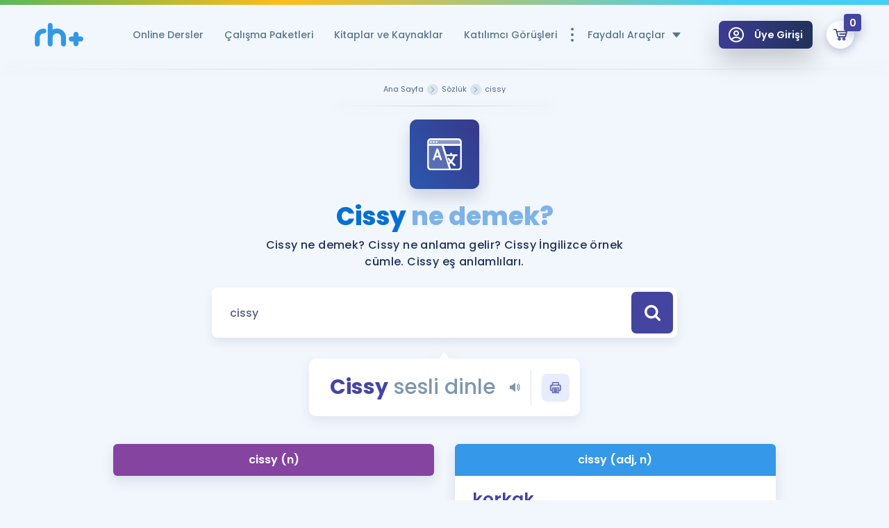

--- FILE ---
content_type: text/css
request_url: https://www.remzihoca.com/assets/front/css/build.min.css?v=1.36.5
body_size: 105247
content:
/*! normalize.css v7.0.0 | MIT License | github.com/necolas/normalize.css */@import"https://fonts.googleapis.com/css2?family=Poppins:ital,wght@0,300;0,400;0,500;0,600;0,700;0,800;0,900;1,700&display=swap";html{line-height:1.15;-ms-text-size-adjust:100%;-webkit-text-size-adjust:100%}body{margin:0}article,aside,footer,header,nav,section{display:block}h1{font-size:2em;margin:.67em 0}figcaption,figure,main{display:block}figure{margin:1em 40px}hr{box-sizing:content-box;height:0;overflow:visible;border-width:0}pre{font-family:monospace,monospace;font-size:1em}a{background-color:rgba(0,0,0,0);-webkit-text-decoration-skip:objects}abbr[title]{border-bottom:none;text-decoration:underline;text-decoration:underline dotted}b,strong{font-weight:inherit}b,strong{font-weight:bolder}code,kbd,samp{font-family:monospace,monospace;font-size:1em}dfn{font-style:italic}mark{background-color:#ff0;color:#000}small{font-size:80%}sub,sup{font-size:75%;line-height:0;position:relative;vertical-align:baseline}sub{bottom:-0.25em}sup{top:-0.5em}audio,video{display:inline-block}audio:not([controls]){display:none;height:0}img{border-style:none}svg:not(:root){overflow:hidden}button,input,optgroup,select,textarea{font-family:sans-serif;font-size:100%;line-height:1.15;margin:0}button,input{overflow:visible}button,select{text-transform:none}button,html [type=button],[type=reset],[type=submit]{-webkit-appearance:button}button::-moz-focus-inner,[type=button]::-moz-focus-inner,[type=reset]::-moz-focus-inner,[type=submit]::-moz-focus-inner{border-style:none;padding:0}button:-moz-focusring,[type=button]:-moz-focusring,[type=reset]:-moz-focusring,[type=submit]:-moz-focusring{outline:1px dotted ButtonText}fieldset{padding:.35em .75em .625em}legend{box-sizing:border-box;color:inherit;display:table;max-width:100%;padding:0;white-space:normal}progress{display:inline-block;vertical-align:baseline}textarea{overflow:auto}[type=checkbox],[type=radio]{box-sizing:border-box;padding:0}[type=number]::-webkit-inner-spin-button,[type=number]::-webkit-outer-spin-button{height:auto}[type=search]{-webkit-appearance:textfield;outline-offset:-2px}[type=search]::-webkit-search-cancel-button,[type=search]::-webkit-search-decoration{-webkit-appearance:none}::-webkit-file-upload-button{-webkit-appearance:button;font:inherit}details,menu{display:block}summary{display:list-item}canvas{display:inline-block}template{display:none}[hidden]{display:none}.icon{display:inline-block;width:1em;height:1em;stroke-width:0;stroke:currentColor;fill:currentColor;object-fit:contain}*,*:before,*:after{box-sizing:inherit}*,*:focus{outline:none}html{box-sizing:border-box;text-rendering:optimizeLegibility;position:relative;overflow-x:hidden}body{overflow-x:hidden !important;-webkit-font-smoothing:antialiased;-moz-osx-font-smoothing:grayscale}a{text-decoration:none;font-weight:600;color:#7375b6}a:hover{color:#4545a2}img{vertical-align:middle;max-width:100%}blockquote,dl,dd,h1,h2,h3,h4,h5,h6,figure,p,pre,fieldset,ul,ol,menu,form{margin:0}button,fieldset,iframe{border:0;font-family:"Poppins",sans-serif}fieldset,ul,ol,button,menu{padding:0}ol,ul{list-style:none}textarea{resize:vertical}table{width:100%;border-collapse:collapse;border-spacing:0}td{padding:0}a,a:hover,a:focus,a:active{text-decoration:none;transition:all .5s}h1,h2,h3,h4,h5,h6{margin:0}.hidden{display:none !important}[hidden]{display:none}.transition-5{transition:all .5s}.fw{width:100%}a,a:focus,button,button:focus{outline:none !important}body{font-family:"Poppins",sans-serif;background:#f2f7fd;border-bottom:7px solid #4545a2;color:#7d97ad;font-size:13px}body.modal-show{overflow:hidden !important}p{font-weight:400;color:#7d97ad;font-size:15.4px;line-height:1.6}form{width:100%}input{height:50px}input,textarea{display:block;width:100%;border:none;background:none;font-weight:500;color:#556379;background:#fff;box-shadow:0px 6px 7px 0px rgba(41,53,108,.15);padding:10px 20px;height:50px;border-radius:6px;font-family:"Poppins",sans-serif;font-size:14.4px;transition:all .5s}input::placeholder,textarea::placeholder{color:#7d97ad;font-weight:400}input:hover,textarea:hover{box-shadow:0px 6px 23px 0px rgba(41,53,108,.34);background:#fff}input:focus,textarea:focus{box-shadow:0px 6px 23px 0px rgba(41,53,108,.34)}.no-before::before{content:unset !important}.swiper-wrapper{-webkit-box-sizing:border-box;box-sizing:border-box}.swiper-ios+.swiper-pagination-bullets{margin-top:16px}.swiper-pagination-custom{bottom:-60px}@media(max-width: 576px){.swiper-pagination-custom{bottom:-35px}}.swiper-pagination-custom .swiper-pagination-bullet{width:10px;height:8px;opacity:1;background:#9cafbf;border-radius:10px;transition:.5s;margin:0 5px}.swiper-pagination-custom .swiper-pagination-bullet-active{background:#4444a0;width:100px;border-radius:5px}.pulse-animate{animation:pulse-small .8s ease}.minus{position:relative;width:21px;height:21px}.minus:after{content:"";position:absolute;top:50%;left:50%;width:12px;height:2px;background:currentColor;transform:translate(-50%, -50%);border-radius:10px}.plus{position:relative;width:21px;height:21px}.plus:before{content:"";position:absolute;top:50%;left:50%;width:12px;height:2px;background:currentColor;transform:translate(-50%, -50%);border-radius:10px}.plus:after{content:"";position:absolute;top:50%;left:50%;width:2px;height:12px;background:currentColor;transform:translate(-50%, -50%);border-radius:10px}.input-reset{display:block;box-shadow:none;background:none;border-radius:0}.input-reset:hover,.input-reset:focus{box-shadow:none;background:none}textarea{resize:none}.table>tbody>tr>td,.table>tbody>tr>th,.table>tfoot>tr>td,.table>tfoot>tr>th,.table>thead>tr>td,.table>thead>tr>th{border:none;text-align:center;font-size:14.4px;font-weight:500;padding:15px 10px}@media(max-width: 480px){.table>tbody>tr>td,.table>tbody>tr>th,.table>tfoot>tr>td,.table>tfoot>tr>th,.table>thead>tr>td,.table>thead>tr>th{font-size:13px}}.table>tbody>tr>th{background:#eef3f6;font-size:16px;font-weight:600;padding:15px;color:#4445a0}@media(max-width: 480px){.table>tbody>tr>th{font-size:14.4px}}.table>tbody>tr:not(:first-child):not(:last-child){border-bottom:1px solid #dde3eb}.load-more{display:inline-flex;align-items:center;justify-content:center;position:relative;left:50%;transform:translateX(-50%);color:#7d97ad}.load-more__caret{display:flex;color:#4545a2;font-size:14px;width:35px;height:35px;background:#fff;border-radius:50%;align-items:center;justify-content:center;box-shadow:0 9px 10px 0 rgba(19,29,51,.15);cursor:pointer;transition:all .3s;margin-right:15px;position:relative;min-width:35px}.load-more__caret .icon-font{display:block;position:absolute;width:15px;height:15px;align-items:center;justify-content:center;left:50%;top:50%;transform:translate(-50%, -50%);transform-origin:0 0;backface-visibility:hidden;transition:all .3s}.load-more__caret .icon-font.icon-passive{opacity:0;transform:scale(0.7) translate(-50%, -50%);width:55px;height:55px;margin-left:0}.load-more__txt{display:block;font-size:24px;line-height:1em;position:relative;top:2px;width:100%;overflow:hidden;white-space:nowrap;transition:all .5s;transform-origin:0 50%}.load-more.active{justify-content:center}.load-more.active .icon-font.icon-active{opacity:0;transform:scale(0.7) translate(-50%, -50%)}.load-more.active .icon-font.icon-passive{opacity:1;transform:scale(1) translate(-50%, -50%)}.load-more.active .load-more__txt{width:0%;opacity:0;transform:scale(0.5)}.load-more.active .load-more__caret{margin-right:0}.toggle__caret{display:inline-flex;color:#4545a2;font-size:6px;width:20px;height:20px;background:#fff;padding-top:2px;border-radius:50%;align-items:center;justify-content:center;box-shadow:0 6px 22px 0 rgba(19,29,51,.25);cursor:pointer;transition:all .3s}.toggle__caret .icon-font{display:block;transform:none;transition:transform .3s;transform-origin:50% 40%}.active .toggle__caret .icon-font{transform:rotate(180deg)}.or{position:relative;text-align:center;margin:15px 0}.or:before{content:"";position:absolute;top:50%;left:0;width:100%;height:1px;background:#d1d5da;margin-top:1px}.or__txt{background:#f1f6fc;position:relative;z-index:2;color:#4545a2;padding:5px 15px;font-weight:600;font-size:19px}.pad0{padding:0}.pad0-i{padding:0 !important}.pl0{padding-left:0}.pr0{padding-right:0}.pt0{padding-top:0 !important}.pb0{padding-bottom:0 !important}.pt60{padding-top:60px}.pt20{padding-top:20px}.pad-horizontal-10{padding-left:10px;padding-right:10px}.pad-left{padding-left:5vw}@media(max-width: 1200px){.pad-left{padding-left:50px}}@media(max-width: 992px){.pad-left{padding-left:30px}}@media(max-width: 576px){.pad-left{padding-left:25px}}@media(max-width: 480px){.pad-left{padding-left:15px}}.pad-right{padding-right:5vw}@media(max-width: 1200px){.pad-right{padding-right:50px}}@media(max-width: 992px){.pad-right{padding-right:30px}}@media(max-width: 576px){.pad-right{padding-right:25px}}@media(max-width: 480px){.pad-right{padding-left:15px}}.custom-container{padding-right:50px;padding-left:50px;max-width:1400px;margin-left:auto;margin-right:auto}@media(max-width: 1200px){.custom-container{padding-right:50px;padding-left:50px}}@media(max-width: 992px){.custom-container{padding-right:30px;padding-left:30px}}@media(max-width: 576px){.custom-container{padding-right:25px;padding-left:25px}}@media(max-width: 480px){.custom-container{padding-left:15px;padding-right:15px}}.inner-container{padding:0 150px}@media(max-width: 1500px){.inner-container{padding:0 50px}}@media(max-width: 1200px){.inner-container{padding:0}}.empty-temp-item{width:1px;display:block;height:100px;flex-shrink:0;opacity:0;pointer-events:none}h1,h2,h3,h4,h5,h6{display:block;margin-bottom:15px}h1{font-size:38px}h2{font-size:30px}h3{font-size:24px}h4{font-size:16px}h5{font-size:13px}h6{font-size:11px}@keyframes pulse{0%{-webkit-transform:scale(0.1);transform:scale(0.1);opacity:0}50%{opacity:.4}100%{-webkit-transform:scale(1.6);transform:scale(1.6);opacity:0}}@keyframes pulse-small{0%{transform:scale(1)}50%{transform:scale(1.03)}100%{transform:scale(1)}}.slick-list{overflow:visible}.waves:before{position:absolute;background:#e7edff;width:100px;height:100px;content:"";display:block;border-radius:50%;backface-visibility:hidden;opacity:0;right:0;animation:wave-animate 1.2s ease-out}@keyframes wave-animate{0%{transform:scale(0);opacity:1;transform-origin:center}100%{transform:scale(5);opacity:0;transform-origin:center}}@keyframes pulse{0%{transform:scale(1)}100%{transform:scale(1.05)}}.error-message{position:absolute;top:50%;background:#fff;border-radius:50px;padding:7px 20px;color:#eb4d4b;font-weight:500;font-size:14.4px;left:50%;margin-top:0;z-index:2;opacity:0;pointer-events:none;transform:translateY(-50%) translateX(-50%);backface-visibility:hidden;transition:all .5s;width:calc(100% - 5px)}.error-message.active{opacity:1}.error-message .custom-caret{position:absolute;top:3px;transform:translateY(-100%);color:#eb4d4b;display:inline-flex;font-size:13px}.input__container{position:relative}.input__container.has-error .error-message{opacity:1}.blockquote{display:block;position:relative;border:none;color:#7d97ad;padding:0;font-size:14.4px;padding-top:10px;padding-left:65px}.blockquote:before{content:"";background:url(../img/quote.svg) center no-repeat;position:absolute;top:0;left:0;color:#6565a7;opacity:.2;height:60px;width:50px}@media(max-width: 992px){.blockquote{font-size:13px;padding-top:10px;padding-left:55px}.blockquote:before{width:45px}}@keyframes dots-opacity{0%{opacity:1}50%{opacity:.2}100%{opacity:1}}.badget{background:#4445a0;position:absolute;z-index:5;top:0;right:0;min-width:25px;min-height:25px;display:flex;align-items:center;justify-content:center;box-shadow:0px 7px 16px 0px rgba(41,53,108,.25);color:#fff;font-weight:600;border-radius:4px;transform:translate(40%, -40%);font-size:14.4px;padding:2px 4px}@media(max-width: 992px){.order-sm-1{order:-1}}.footer-line-bg{position:relative}.footer-line-bg:after,.footer-line-bg:before{content:"";position:absolute;left:-40%;width:180%;height:240px;top:0;transform:rotate(-20deg);transform-origin:40% 0;background:linear-gradient(to bottom, #e6eff8 0%, #ebf2fa 100%)}.footer-line-bg:after{top:215px;height:200px;background:linear-gradient(to bottom, #e6eff8 0%, #f2f7fd 100%)}.price-old{display:inline-flex;color:#7d97ad;position:relative;padding:0 5px;font-weight:600}.price-old:after{content:"";position:absolute;background:currentColor;width:100%;height:1px;left:0;top:50%;transform:translateY(-50%)}.discount{background:#e56464;color:#fff;display:inline-flex;align-items:center;border-radius:6px;padding:10px 13px;line-height:1em}.discount__title{font-weight:600;font-size:22px;position:relative;padding-top:2px}.discount__title small{font-size:90%}.discount-info{width:22px;height:22px;background:rgba(255,255,255,.65);border-radius:50%;color:#e76361;display:inline-flex;align-items:center;justify-content:center;font-size:13px;margin-left:8px;margin-right:-3px;cursor:pointer}.discount-info__icon{display:inline-flex}.fancybox-bg{background:#225 !important}.fancybox-is-open .fancybox-bg{opacity:.5 !important}.fancybox-button svg{color:currentColor}.fancybox-navigation .fancybox-button{background:none}.fancybox-navigation .fancybox-button svg{color:currentColor}.fancybox-infobar{display:none !important}.fancybox-button{padding:7px;background:#fff;color:#4545a2;border-radius:50%;box-shadow:0px 17px 46px 0px rgba(19,29,51,.2);margin-left:10px}.fancybox-button:hover{color:#4545a2}.fancybox-button.fancybox-button--zoom{display:none !important}.fancybox-button.fancybox-button--play{display:none !important}.fancybox-button.fancybox-button--thumbs{display:none !important}.fancybox-toolbar{right:25px;top:10px}@media(max-width: 576px){.fancybox-toolbar{right:7px}}.fancybox-navigation .fancybox-button{width:50px;height:50px;padding:7px;background:#fff;color:#4545a2;border-radius:50%;box-shadow:0px 17px 46px 0px rgba(19,29,51,.2);margin:0;top:50%;transform:translateY(-50%)}@media(max-width: 576px){.fancybox-navigation .fancybox-button{width:45px;height:45px}}.fancybox-navigation .fancybox-button div{padding:0}.fancybox-navigation .fancybox-button--arrow_right{right:25px}@media(max-width: 576px){.fancybox-navigation .fancybox-button--arrow_right{right:7px}}.fancybox-navigation .fancybox-button--arrow_left{left:25px}@media(max-width: 576px){.fancybox-navigation .fancybox-button--arrow_left{left:7px}}.swal2-popup{border-radius:8px !important;width:45em !important}.swal2-actions{margin:3.25em auto 10px !important}.swal2-content{font-size:16px !important;color:#7d97ad !important;font-weight:400 !important}.swal2-container.swal2-shown{background-color:rgba(34,34,85,.5) !important}.swal2-popup .swal2-title{font-size:21px !important;line-height:1.3em !important;color:#ff851b !important;text-align:center !important;font-weight:600 !important;font-family:"Poppins",sans-serif !important}.swal2-icon{margin:1.25em auto .5em !important}.swal2-icon.swal2-warning{border-color:#ff851b !important;color:#ff851b !important}.swal2-popup .swal2-styled.swal2-confirm{color:#fff !important;font-size:15.4px !important;background:linear-gradient(to left, #4545a1 0%, #44449f 100%) !important;font-weight:600 !important;font-family:"Poppins",sans-serif !important;box-shadow:0px 5px 12px 0px rgba(41,53,108,.25) !important;text-transform:uppercase !important;border:none !important;transition:all .3s ease !important}.swal2-popup .swal2-styled.swal2-cancel{font-size:17px !important;font-weight:600 !important;font-family:"Poppins",sans-serif !important;text-transform:uppercase !important;background:#e2e8ec !important;color:#7d97ad !important;transition:all .3s ease !important}.swal2-popup .swal2-actions:not(.swal2-loading) .swal2-styled:hover{background-image:linear-gradient(to left, #4545a1 0%, #44449f 100%) !important;transform:translateY(-5px) !important}.test-grid--container{display:block;position:fixed;top:0;left:0;width:100%;height:100%;z-index:9999;pointer-events:none;opacity:0}.test-grid--item{display:block;border-right:1px solid rgba(255,0,0,.2);border-left:1px solid rgba(255,0,0,.2)}.test-grid--col{display:block;height:100vh;background:rgba(255,0,0,.2)}.responsive-table .mbl-tab{display:flex;top:0;z-index:10;position:relative;margin-bottom:0;overflow:scroll;padding-left:20px;border-bottom:1px solid #dde3eb;transition:all .3s}.responsive-table .mbl-tab-wrp{position:relative}.responsive-table .mbl-tab-wrp:before{content:"";position:absolute;top:0;left:0;width:20px;height:100%;background:linear-gradient(90deg, rgb(255, 255, 255) 0%, rgba(255, 255, 255, 0) 100%)}.responsive-table .mbl-tab-wrp:after{content:"";position:absolute;top:0;right:0;width:20px;height:100%;background:linear-gradient(270deg, rgb(255, 255, 255) 0%, rgba(255, 255, 255, 0) 100%)}.responsive-table .mbl-li{list-style:none;max-width:150px;min-width:120px;min-height:52px;height:100%;padding:0 10px;text-align:center;color:#7d97ad;transition:all .3s;position:relative;cursor:pointer;display:flex;align-items:center;justify-content:center}.responsive-table .mbl-li:before{content:"";position:absolute;width:0%;height:2px;bottom:0;z-index:22;left:50%;transform:translateX(-50%);background:#4445a2;transition:all .3s}.responsive-table .mbl-li.active{background:linear-gradient(0deg, #dde3eb 0%, #ffffff 100%);transition:all .3s}.responsive-table .mbl-li.active:before{width:100% !important}.responsive-table .mbl-li:hover .product-comparison__title{color:#607485}.responsive-table .mbl-li:last-child{border-right:1px solid #ddd}.responsive-table thead{border-bottom:1px solid #dde3eb}@media screen and (max-width: 992px){.responsive-table thead{display:none}}.responsive-table .res-table{width:100%;border-collapse:collapse;border-spacing:0}.responsive-table .res-td{width:12.5%;border-right:1px solid #dde3eb;padding:10px 15px;letter-spacing:.2px;text-align:center;font-weight:600;font-size:14.4px;color:#4545a2}.responsive-table .res-td:first-child{color:#7d97ad;width:17%}@media screen and (max-width: 920px){.responsive-table .res-td:first-child{display:table-cell}}.responsive-table .res-th{color:#57758c;font-size:13px;white-space:nowrap;border-right:1px solid #dde3eb;padding:5px 10px;max-width:100px}.responsive-table .res-th:last-child{border:none}.responsive-table .res-td+.res-td,.responsive-table .res-th+.res-th{text-align:center;display:none}.responsive-table .res-td.default{display:table-cell}.responsive-table .res-tr{border-bottom:1px solid #dde3eb}.responsive-table .res-tr:nth-child(even){background:#f5f7f9}.responsive-table .res-tr:last-child{border:none}.responsive-table .res-td,.responsive-table .res-th{empty-cells:show}.responsive-table .res-td,.responsive-table .res-th{text-align:left}.responsive-table .tick{font-weight:600;font-size:14.4px;color:#4545a2}.responsive-table .product-comparison__title{white-space:normal;margin-bottom:6px;font-weight:600}@media(min-width: 992px){.responsive-table .res-td,.responsive-table .res-th{display:table-cell !important}.responsive-table .res-td{display:none !important}.responsive-table .mbl-tab{display:none}.responsive-table .res-td,.responsive-table .res-th{display:table-cell !important}.responsive-table .res-td,.responsive-table .res-th{width:330px}.responsive-table .res-td+.res-td,.responsive-table .res-th+.res-th{width:auto}.responsive-table .res-td-2,.responsive-table .res-th{display:table-cell !important}.responsive-table .res-td-2{display:none !important}.responsive-table .res-td-2,.responsive-table .res-th{display:table-cell !important}.responsive-table .res-td-2,.responsive-table .res-th{width:330px}.responsive-table .res-td-2+.res-td-2,.responsive-table .res-th+.res-th{width:auto}}.responsive-table .mbl-li-2{list-style:none;max-width:150px;min-width:120px;min-height:52px;height:100%;padding:0 10px;text-align:center;color:#7d97ad;transition:all .3s;position:relative;cursor:pointer;display:flex;align-items:center;justify-content:center}.responsive-table .mbl-li-2:before{content:"";position:absolute;width:0%;height:2px;bottom:0;z-index:22;left:50%;transform:translateX(-50%);background:#4445a2;transition:all .3s}.responsive-table .mbl-li-2.active{background:linear-gradient(0deg, #dde3eb 0%, #ffffff 100%);transition:all .3s}.responsive-table .mbl-li-2.active:before{width:100% !important}.responsive-table .mbl-li-2:hover .product-comparison__title{color:#607485}.responsive-table .mbl-li-2:last-child{border-right:1px solid #ddd}.responsive-table .res-td-2{width:12.5%;border-right:1px solid #dde3eb;padding:10px 15px;letter-spacing:.2px;text-align:center;font-weight:600;font-size:14.4px;color:#4545a2}.responsive-table .res-td-2:first-child{color:#7d97ad;width:17%}@media screen and (max-width: 920px){.responsive-table .res-td-2:first-child{display:table-cell}}.responsive-table .res-td-2+.res-td-2,.responsive-table .res-th+.res-th{text-align:center;display:none}.responsive-table .res-td-2.default{display:table-cell}.responsive-table .res-tr-2{border-bottom:1px solid #dde3eb}.responsive-table .res-tr-2:nth-child(even){background:#f5f7f9}.responsive-table .res-tr-2:last-child{border:none}.responsive-table .res-td-2,.responsive-table .res-th{empty-cells:show}.responsive-table .res-td-2,.responsive-table .res-th{text-align:left}@media(max-width: 768px){.tablet-small-overflow{overflow:initial}}.awards{width:100%;min-height:250px;padding:50px 0 0 0;margin-bottom:-60px;position:relative;overflow:hidden}@media(max-width: 768px){.awards{overflow:initial}}.awards__section-wrp{width:40%;margin:0 auto}@media(max-width: 992px){.awards__section-wrp{width:80%}}@media(max-width: 768px){.awards__section-wrp{width:95%}}.awards__section-wrp .section__title{font-size:30px;font-weight:700}@media(max-width: 576px){.awards__section-wrp .section__title{font-size:22px}}.awards__section-wrp .section__title strong{color:#4545a2;font-weight:700}.awards__section-wrp .section__txt{margin-bottom:0}@media(max-width: 768px){.awards__container{padding-left:0;padding-right:0;margin-bottom:0px}}.awards__wrp{display:flex;justify-content:center;align-items:center;padding-left:120px;padding-right:120px;padding-top:100px;overflow:hidden}@media(max-width: 992px){.awards__wrp{padding-left:50px;padding-right:50px}}@media(max-width: 768px){.awards__wrp{padding-left:0;padding-right:0;overflow:initial;justify-content:unset}}.awards__item{width:25%;min-height:200px;display:flex;justify-content:center;flex-flow:wrap;margin-left:30px;margin-right:30px;position:relative;height:350px}@media(max-width: 1200px){.awards__item{margin-left:25px;margin-right:25px}}@media(max-width: 992px){.awards__item{margin-left:10px;margin-right:10px}}@media(max-width: 768px){.awards__item{width:240px;margin-left:0;margin-right:0}}.awards__content{background:#fff;width:100%;display:flex;justify-content:flex-end;align-items:center;padding:50px 0px 0 0px;border-radius:10px;height:260px;flex-direction:column-reverse;box-shadow:0px 9px 22px 0px rgba(28,48,87,.1);position:relative;overflow:hidden;transform:translateY(0px);transition:.5s}@media(max-width: 768px){.awards__content{height:330px;transform:translateY(-70px)}}.awards__content:after{content:"";position:absolute;bottom:-85px;left:10%;width:80%;height:170px;background:red;border-radius:50%}.awards__txt{color:#475270;font-size:14px;font-weight:600;margin-bottom:10px;transition:.5s}@media(max-width: 992px){.awards__txt{font-size:14px}}.awards__title{font-weight:700;font-size:28px;transition:.5s}@media(max-width: 992px){.awards__title{font-size:23px}}.awards__img{position:absolute;bottom:-70px;width:80px;height:auto;left:50%;transform:translateX(-50%);transition:.5s}@media(max-width: 768px){.awards__img{bottom:0}}.awards__img--img{width:100%;height:100%;object-fit:cover}.awards--gold .awards__title{color:#d2af67}.awards--gold .awards__content:after{background:linear-gradient(to top, #d2af67, #f3e7d3)}.awards--gold:hover .awards__content{background:#d2af67}.awards--gold:hover .awards__title{color:#9c7b39}@media(max-width: 768px){.awards--gold:hover .awards__title{color:#d2af67}}.awards--rose-gold .awards__title{color:#f1b8b6}.awards--rose-gold .awards__content:after{background:linear-gradient(to top, #de9e9c, #e6a9a7)}.awards--rose-gold .awards__img{bottom:-80px;width:60px}@media(max-width: 768px){.awards--rose-gold .awards__img{bottom:0px}}.awards--rose-gold:hover .awards__content{background:#f1b8b6}.awards--rose-gold:hover .awards__title{color:#a94d4b}@media(max-width: 768px){.awards--rose-gold:hover .awards__title{color:#f1b8b6}}.awards--second .awards__title{color:#98b0bc}.awards--second .awards__content:after{background:linear-gradient(to top, #c6d3da, #dae3e7)}.awards--second .awards__img{width:90px}.awards--second:hover .awards__content{background:#98b0bc}.awards--second:hover .awards__title{color:#71848d}@media(max-width: 768px){.awards--second:hover .awards__title{color:#98b0bc}}.awards--silver .awards__title{color:#98b0bc}.awards--silver .awards__content:after{background:linear-gradient(to top, #c6d3da, #dae3e7)}.awards--silver .awards__img{width:85px}.awards--silver:hover .awards__content{background:#98b0bc}.awards--silver:hover .awards__title{color:#71848d}@media(max-width: 768px){.awards--silver:hover .awards__title{color:#98b0bc}}.awards__item:hover .awards__content{height:330px;transform:translateY(-70px)}@media(max-width: 768px){.awards__item:hover .awards__content{background:#fff}}.awards__item:hover .awards__txt{color:#fff}@media(max-width: 768px){.awards__item:hover .awards__txt{color:#475270}}.awards__item:hover .awards__img{bottom:0px}.awards .prep-detail-bg__cont{transform:translate(-50%, calc(-50% + 350px))}@media(max-width: 768px){.awards .prep-detail-bg__cont{z-index:-1;transform:translate(-50%, calc(-50% + 250px))}}.awards .prep-detail-bg__circle{border-radius:50%}.awards .prep-detail-bg__circle--1{background-color:#ebefff}@media(max-width: 480px){.awards .prep-detail-bg__circle--1{width:250px;height:250px}}.awards .prep-detail-bg__circle--2{background-color:#f0f3fd}@media(max-width: 480px){.awards .prep-detail-bg__circle--2{width:350px;height:350px}}@media(max-width: 768px){.awards .prep-detail-bg__circle--3{border-top-color:rgba(198,207,234,.6);border-bottom-color:rgba(198,207,234,.6)}}@media(max-width: 480px){.awards .prep-detail-bg__circle--3{width:450px;height:450px;display:block}}.rh-testimonials{overflow:hidden}.font-size-9{font-size:9px}.font-size-10{font-size:10px}.font-size-11{font-size:11px}.font-size-12{font-size:12px}.font-size-13{font-size:13px}.font-size-14{font-size:14px}.font-size-15{font-size:15px}.font-size-16{font-size:16px}.font-size-17{font-size:17px}.font-size-18{font-size:18px}.font-size-19{font-size:19px}.font-size-20{font-size:20px}.font-size-21{font-size:21px}.font-size-22{font-size:22px}.font-size-23{font-size:23px}.font-size-24{font-size:24px}.font-size-25{font-size:25px}.font-size-26{font-size:26px}.font-size-27{font-size:27px}.font-size-28{font-size:28px}.font-size-29{font-size:29px}.font-size-30{font-size:30px}.font-size-31{font-size:31px}.font-size-32{font-size:32px}.font-size-33{font-size:33px}.font-size-34{font-size:34px}.font-size-35{font-size:35px}.font-size-36{font-size:36px}.font-size-37{font-size:37px}.font-size-38{font-size:38px}.font-size-39{font-size:39px}.font-size-9-i{font-size:9px !important}.font-size-10-i{font-size:10px !important}.font-size-11-i{font-size:11px !important}.font-size-12-i{font-size:12px !important}.font-size-13-i{font-size:13px !important}.font-size-14-i{font-size:14px !important}.font-size-15-i{font-size:15px !important}.font-size-16-i{font-size:16px !important}.font-size-17-i{font-size:17px !important}.font-size-18-i{font-size:18px !important}.font-size-19-i{font-size:19px !important}.font-size-20-i{font-size:20px !important}.font-size-21-i{font-size:21px !important}.font-size-22-i{font-size:22px !important}.font-size-23-i{font-size:23px !important}.font-size-24-i{font-size:24px !important}.font-size-25-i{font-size:25px !important}.font-size-26-i{font-size:26px !important}.font-size-27-i{font-size:27px !important}.font-size-28-i{font-size:28px !important}.font-size-29-i{font-size:29px !important}.font-size-30-i{font-size:30px !important}.font-size-31-i{font-size:31px !important}.font-size-32-i{font-size:32px !important}.font-size-33-i{font-size:33px !important}.font-size-34-i{font-size:34px !important}.font-size-35-i{font-size:35px !important}.font-size-36-i{font-size:36px !important}.font-size-37-i{font-size:37px !important}.font-size-38-i{font-size:38px !important}.font-size-39-i{font-size:39px !important}.top-0{top:0px}.top-5{top:5px}.top-10{top:10px}.top-15{top:15px}.top-20{top:20px}.top-25{top:25px}.top-30{top:30px}.top-35{top:35px}.top-40{top:40px}.top-45{top:45px}.top-50{top:50px}.top-55{top:55px}.top-60{top:60px}.top-65{top:65px}.top-70{top:70px}.top-75{top:75px}.top-80{top:80px}.top-85{top:85px}.top-90{top:90px}.top-95{top:95px}.mt-0{margin-top:0px}.mt-5{margin-top:5px}.mt-10{margin-top:10px}.mt-15{margin-top:15px}.mt-20{margin-top:20px}.mt-25{margin-top:25px}.mt-30{margin-top:30px}.mt-35{margin-top:35px}.mt-40{margin-top:40px}.mt-45{margin-top:45px}.mt-50{margin-top:50px}.mt-55{margin-top:55px}.mt-60{margin-top:60px}.mt-65{margin-top:65px}.mt-70{margin-top:70px}.mt-75{margin-top:75px}.mt-80{margin-top:80px}.mt-85{margin-top:85px}.mt-90{margin-top:90px}.mt-95{margin-top:95px}.mt-0-i{margin-top:0px !important}.mt-5-i{margin-top:5px !important}.mt-10-i{margin-top:10px !important}.mt-15-i{margin-top:15px !important}.mt-20-i{margin-top:20px !important}.mt-25-i{margin-top:25px !important}.mt-30-i{margin-top:30px !important}.mt-35-i{margin-top:35px !important}.mt-40-i{margin-top:40px !important}.mt-45-i{margin-top:45px !important}.mt-50-i{margin-top:50px !important}.mt-55-i{margin-top:55px !important}.mt-60-i{margin-top:60px !important}.mt-65-i{margin-top:65px !important}.mt-70-i{margin-top:70px !important}.mt-75-i{margin-top:75px !important}.mt-80-i{margin-top:80px !important}.mt-85-i{margin-top:85px !important}.mt-90-i{margin-top:90px !important}.mt-95-i{margin-top:95px !important}.height-400{height:400px}.mb-0{margin-bottom:0px}.mb-5{margin-bottom:5px}.mb-10{margin-bottom:10px}.mb-15{margin-bottom:15px}.mb-20{margin-bottom:20px}.mb-25{margin-bottom:25px}.mb-30{margin-bottom:30px}.mb-35{margin-bottom:35px}.mb-40{margin-bottom:40px}.mb-45{margin-bottom:45px}.mr-5{margin-right:5px}.mr-10{margin-right:10px}.mr-15{margin-right:15px}.mr-20{margin-right:20px}.mr-25{margin-right:25px}.mr-30{margin-right:30px}.mr-35{margin-right:35px}.mr-40{margin-right:40px}.mr-45{margin-right:45px}.ml-5{margin-left:5px}.ml-10{margin-left:10px}.ml-15{margin-left:15px}.ml-20{margin-left:20px}.ml-25{margin-left:25px}.ml-30{margin-left:30px}.ml-35{margin-left:35px}.ml-40{margin-left:40px}.ml-45{margin-left:45px}.mg-horizontal-5{margin-right:5px;margin-left:5px}.mg-horizontal-10{margin-right:10px;margin-left:10px}.mg-horizontal-15{margin-right:15px;margin-left:15px}.mg-horizontal-20{margin-right:20px;margin-left:20px}.mg-horizontal-25{margin-right:25px;margin-left:25px}.mg-horizontal-30{margin-right:30px;margin-left:30px}.mg-horizontal-35{margin-right:35px;margin-left:35px}.mg-horizontal-40{margin-right:40px;margin-left:40px}.mg-horizontal-45{margin-right:45px;margin-left:45px}.mg-horizontal-50{margin-right:50px;margin-left:50px}.mg-horizontal-55{margin-right:55px;margin-left:55px}.mg-horizontal-60{margin-right:60px;margin-left:60px}.mg-horizontal-65{margin-right:65px;margin-left:65px}.mg-horizontal-70{margin-right:70px;margin-left:70px}.mg-horizontal-75{margin-right:75px;margin-left:75px}.mg-horizontal-80{margin-right:80px;margin-left:80px}.mg-horizontal-85{margin-right:85px;margin-left:85px}.mg-horizontal-90{margin-right:90px;margin-left:90px}.mg-horizontal-95{margin-right:95px;margin-left:95px}.mg-vertical-5{margin-top:5px;margin-bottom:5px}.mg-vertical-10{margin-top:10px;margin-bottom:10px}.mg-vertical-15{margin-top:15px;margin-bottom:15px}.mg-vertical-20{margin-top:20px;margin-bottom:20px}.mg-vertical-25{margin-top:25px;margin-bottom:25px}.mg-vertical-30{margin-top:30px;margin-bottom:30px}.mg-vertical-35{margin-top:35px;margin-bottom:35px}.mg-vertical-40{margin-top:40px;margin-bottom:40px}.mg-vertical-45{margin-top:45px;margin-bottom:45px}.mg-vertical-50{margin-top:50px;margin-bottom:50px}.mg-vertical-55{margin-top:55px;margin-bottom:55px}.mg-vertical-60{margin-top:60px;margin-bottom:60px}.mg-vertical-65{margin-top:65px;margin-bottom:65px}.mg-vertical-70{margin-top:70px;margin-bottom:70px}.mg-vertical-75{margin-top:75px;margin-bottom:75px}.mg-vertical-80{margin-top:80px;margin-bottom:80px}.mg-vertical-85{margin-top:85px;margin-bottom:85px}.mg-vertical-90{margin-top:90px;margin-bottom:90px}.mg-vertical-95{margin-top:95px;margin-bottom:95px}.mg-auto{margin-left:auto;margin-right:auto}.pt-0{padding-top:0px}.pt-5{padding-top:5px}.pt-10{padding-top:10px}.pt-15{padding-top:15px}.pt-20{padding-top:20px}.pt-25{padding-top:25px}.pt-30{padding-top:30px}.pt-35{padding-top:35px}.pt-40{padding-top:40px}.pt-45{padding-top:45px}.pt-50{padding-top:50px}.pt-55{padding-top:55px}.pt-60{padding-top:60px}.pt-65{padding-top:65px}.pt-70{padding-top:70px}.pt-75{padding-top:75px}.pt-80{padding-top:80px}.pt-85{padding-top:85px}.pt-90{padding-top:90px}.pt-95{padding-top:95px}.pti-0{padding-top:0px !important}.pti-5{padding-top:10px !important}.pti-10{padding-top:20px !important}.pti-15{padding-top:30px !important}.pti-20{padding-top:40px !important}.pb-0{padding-bottom:0px}.pb-5{padding-bottom:5px}.pb-10{padding-bottom:10px}.pb-15{padding-bottom:15px}.pb-20{padding-bottom:20px}.pb-25{padding-bottom:25px}.pb-30{padding-bottom:30px}.pb-35{padding-bottom:35px}.pb-40{padding-bottom:40px}.pb-45{padding-bottom:45px}.pb-50{padding-bottom:50px}.pb-55{padding-bottom:55px}.pb-60{padding-bottom:60px}.pb-65{padding-bottom:65px}.pb-70{padding-bottom:70px}.pb-75{padding-bottom:75px}.pb-80{padding-bottom:80px}.pb-85{padding-bottom:85px}.pb-90{padding-bottom:90px}.pb-95{padding-bottom:95px}.pad-horizontal-5{padding-right:5px;padding-left:5px}.pad-horizontal-10{padding-right:10px;padding-left:10px}.pad-horizontal-15{padding-right:15px;padding-left:15px}.pad-horizontal-20{padding-right:20px;padding-left:20px}.pad-horizontal-25{padding-right:25px;padding-left:25px}.pad-horizontal-30{padding-right:30px;padding-left:30px}.pad-horizontal-35{padding-right:35px;padding-left:35px}.pad-horizontal-40{padding-right:40px;padding-left:40px}.pad-horizontal-45{padding-right:45px;padding-left:45px}.pad-horizontal-50{padding-right:50px;padding-left:50px}.pad-horizontal-55{padding-right:55px;padding-left:55px}.pad-horizontal-60{padding-right:60px;padding-left:60px}.pad-horizontal-65{padding-right:65px;padding-left:65px}.pad-horizontal-70{padding-right:70px;padding-left:70px}.pad-horizontal-75{padding-right:75px;padding-left:75px}.pad-horizontal-80{padding-right:80px;padding-left:80px}.pad-horizontal-85{padding-right:85px;padding-left:85px}.pad-horizontal-90{padding-right:90px;padding-left:90px}.pad-horizontal-95{padding-right:95px;padding-left:95px}.pad-vertical-5{padding-top:5px;padding-bottom:5px}.pad-vertical-10{padding-top:10px;padding-bottom:10px}.pad-vertical-15{padding-top:15px;padding-bottom:15px}.pad-vertical-20{padding-top:20px;padding-bottom:20px}.pad-vertical-25{padding-top:25px;padding-bottom:25px}.pad-vertical-30{padding-top:30px;padding-bottom:30px}.pad-vertical-35{padding-top:35px;padding-bottom:35px}.pad-vertical-40{padding-top:40px;padding-bottom:40px}.pad-vertical-45{padding-top:45px;padding-bottom:45px}.pad-vertical-50{padding-top:50px;padding-bottom:50px}.pad-vertical-55{padding-top:55px;padding-bottom:55px}.pad-vertical-60{padding-top:60px;padding-bottom:60px}.pad-vertical-65{padding-top:65px;padding-bottom:65px}.pad-vertical-70{padding-top:70px;padding-bottom:70px}.pad-vertical-75{padding-top:75px;padding-bottom:75px}.pad-vertical-80{padding-top:80px;padding-bottom:80px}.pad-vertical-85{padding-top:85px;padding-bottom:85px}.pad-vertical-90{padding-top:90px;padding-bottom:90px}.pad-vertical-95{padding-top:95px;padding-bottom:95px}.space-10{height:10px}.space-20{height:20px}.space-30{height:30px}.space-40{height:40px}.space-50{height:50px}.space-60{height:60px}.space-70{height:70px}.space-80{height:80px}.space-90{height:90px}.space-100{height:100px}.space-110{height:110px}.space-120{height:120px}.space-130{height:130px}.space-140{height:140px}.space-150{height:150px}.space-160{height:160px}.space-170{height:170px}.space-180{height:180px}.space-190{height:190px}.colored-purple{color:#4545a2 !important}.colored-blue{color:#1391f3 !important}.colored-white{color:#fff !important}.colored-navy{color:#21325a !important}.colored-navy-gray{color:#3b5e7b !important}.colored-gray{color:#7d97ad !important}.colored-red{color:#e8505a !important}.colored-wordy{color:#48af92 !important}.colored-reading{color:#a8528b !important}.colored-resources{color:#45afc2 !important}.colored-test{color:#4b72ca !important}.colored-deneme{color:#73409d !important}.colored-cluebank{color:#5ca6e4 !important}.colored-dictionary{color:#3e4492 !important}.colored-bg-wordy{background-color:#48af92 !important}.colored-bg-reading{background-color:#a8528b !important}.colored-bg-resources{background-color:#45afc2 !important}.colored-bg-test{background-color:#4b72ca !important}.colored-bg-deneme{background-color:#73409d !important}.colored-bg-cluebank{background-color:#5ca6e4 !important}.colored-bg-dictionary{background-color:#3e4492 !important}.bg-white{background:#fff}.bg-white-i{background:#fff !important}.bg-none{background:none}.bg-none-i{background:none !important}.bg-light-gray{background:#f8fbfe}.bg-green{background-color:#46be7c}.colored-green{color:#46be7c}.colored-green-i{color:#46be7c !important}.colored-dark-green{color:#1dac8f}.shadow-green{box-shadow:0px 13px 24px 0px rgba(70,190,124,.4)}.bg-orange{background-color:#e39a36}.colored-orange{color:#e39a36}.shadow-orange{box-shadow:0px 13px 24px 0px rgba(228,154,54,.4)}.bg-dark-orange{background-color:#d35454}.colored-dark-orange{color:#d35454}.shadow-dark-orange{box-shadow:0px 13px 24px 0px rgba(211,84,84,.4)}.bg-light-blue{background-color:#3eaeda}.colored-light-blue{color:#3eaeda}.colored-light-blue-i{color:#3eaeda !important}.shadow-light-blue{box-shadow:0px 13px 24px 0px rgba(61,174,218,.4)}.text-italic{font-style:italic !important}.icon-font{display:inline-flex !important}.clear{clear:both}.clear-float{float:none;clear:both}.textarea{height:200px}.img-contain{display:block;width:100%;height:100%;object-fit:contain}.inline-flex{display:inline-flex !important;align-items:center}.img-cover{display:block;width:100%;height:100%;object-fit:cover}.underline{border-bottom:1px solid}.overflow-hidden{overflow:hidden}.img-radius{border-radius:6px}.img-shadow{box-shadow:0 13px 24px 0 rgba(41,53,108,.28)}.line-height-1{line-height:1em}.img-box{border-radius:6px;box-shadow:0 13px 24px 0 rgba(41,53,108,.28)}.box-shadow{box-shadow:0 13px 24px 0 rgba(41,53,108,.28)}.shadow-none{box-shadow:none !important}.shadow{box-shadow:0 13px 24px 0 rgba(41,53,108,.28)}.box-radius{border-radius:6px}.white-box{background:#fff;box-shadow:0px 7px 16px 0px rgba(41,53,108,.09);border-radius:6px}.font-300{font-weight:300}.font-500{font-weight:400}.font-600{font-weight:500}.font-700{font-weight:600}.font-800{font-weight:700}.font-900{font-weight:800}.section-three{position:relative;z-index:3}.section-five{position:relative;z-index:5}.section__header *:last-child{margin-bottom:0}.section__title{display:block;font-weight:800;font-size:35px;margin-bottom:15px;line-height:1.1em;color:#21325a}@media(max-width: 576px){.section__title{font-size:32px}}.section__txt{margin-bottom:30px}.section__bottom{display:block}@media(max-width: 576px){.section__bottom{display:flex}}.section__btn{margin:0 15px}.section__btn:last-of-type{margin-right:0}.section__btn:first-of-type{margin-left:0}.d-block{display:block}.d-flex{display:flex}.flex-wrap{flex-wrap:wrap}.d-flex-a-center{display:flex;align-items:center}.a-center{align-items:center}.justify-spacebetween{justify-content:space-between}.justify-center{justify-content:center}.position-static{position:static}.position-relative{position:relative}.position-absolute{position:absolute}.position-fixed{position:fixed}.position-sticky{position:sticky}.fixed-top{position:fixed;top:0}.position-static{position:static !important}.position-relative{position:relative !important}.position-absolute{position:absolute !important}.position-fixed{position:fixed !important}.position-sticky{position:-webkit-sticky !important;position:sticky !important}.fixed-top{position:fixed;top:0;right:0;left:0;z-index:111}.fixed-bottom{position:fixed;right:0;bottom:0;left:0;z-index:111}.border{border:1px solid #dde3eb}.border-bottom{border-bottom:1px solid #dde3eb}.border-top{border-top:1px solid #dde3eb}.border-left{border-left:1px solid #dde3eb}.border-right{border-right:1px solid #dde3eb}.border-0{border:0 !important}.border-top-0{border-top:0 !important}.border-right-0{border-right:0 !important}.border-bottom-0{border-bottom:0 !important}.border-left-0{border-left:0 !important}.flex-row{flex-direction:row !important}.flex-column{flex-direction:column !important}.hr{width:100%;height:1px;background:#dde3eb;clear:both}.hr-secondary{width:100%;height:1px;background-image:linear-gradient(to left, rgba(228, 237, 245, 0) 0%, #c1d1e2 50%, rgba(242, 247, 253, 0) 100%);box-shadow:0px 0px 16px 0px rgba(41,53,108,.2)}.hr-bottom{border-bottom:1px solid #dde3eb}.hr-top{border-top:1px solid #dde3eb}.hr-top-secondary{position:relative}.hr-top-secondary:before{content:"";position:absolute;top:0;left:50%;width:100%;height:1px;max-width:1400px;transform:translateX(-50%);background-image:linear-gradient(to left, rgba(228, 237, 245, 0) 0%, #c1d1e2 50%, rgba(242, 247, 253, 0) 100%);box-shadow:0px 0px 16px 0px rgba(41,53,108,.2)}.hr-bottom-secondary{position:relative}.hr-bottom-secondary:after{content:"";position:absolute;bottom:0;left:50%;width:100%;height:1px;max-width:1400px;transform:translateX(-50%);background-image:linear-gradient(to left, rgba(228, 237, 245, 0) 0%, #c1d1e2 50%, rgba(242, 247, 253, 0) 100%);box-shadow:0px 0px 16px 0px rgba(41,53,108,.2)}.level-box{display:flex;align-items:center}.level-star{display:inline-flex;align-items:center;background:rgba(125,151,173,.4);margin:0 2px;border-radius:50%;color:#fff;min-width:22px;min-height:22px;width:22px;height:22px;justify-content:center;font-size:11px}.opacity-0{opacity:0 !important}.opacity-10{opacity:.1 !important}.opacity-20{opacity:.2 !important}.opacity-30{opacity:.3 !important}.opacity-40{opacity:.5 !important}.opacity-50{opacity:.5 !important}.opacity-60{opacity:.6 !important}.opacity-70{opacity:.7 !important}.opacity-80{opacity:.8 !important}.opacity-90{opacity:.9 !important}.opacity-1{opacity:1 !important}.border-rounded{border-radius:50px}.justify-content-end{justify-content:flex-end}.app-shadow--wordy{filter:drop-shadow(0 15px 20px rgba(24, 102, 79, 0.42)) !important}.app-shadow--okuma,.app-shadow--reading{filter:drop-shadow(0 15px 20px rgba(108, 53, 104, 0.35)) !important}.app-shadow--digibook{filter:drop-shadow(0 13px 24px rgba(187, 63, 128, 0.36)) !important}.app-shadow--deneme,.app-shadow--exam{filter:drop-shadow(0 8px 24px rgba(116, 60, 159, 0.4)) !important}.app-shadow--dokuman,.app-shadow--document{filter:drop-shadow(0 5px 17px rgba(248, 95, 43, 0.3)) !important}.app-shadow--sozluk,.app-shadow--dictionary{filter:drop-shadow(0 13px 24px rgba(7, 84, 185, 0.35)) !important}.app-shadow--test{filter:drop-shadow(0 13px 24px rgba(7, 84, 185, 0.35)) !important}.color-yds-hazirlik{color:#72379b !important}.color-on-hazirlik{color:#28b26a !important}.color-ileri-akademik-ceviri{color:#fc7a31 !important}.color-yds-soru-deneme{color:#db5742 !important}.color-temel-akademik-ceviri{color:#f3ac22 !important}.color-yds-cozum{color:#e64d54 !important}.color-yds-deneme{color:#4ba7e9 !important}.colored-orange{color:#de924e !important}.colored-purple-new{color:#7a42b4 !important}.colored-green-new{color:#42b452 !important}.colored-red-new{color:#de4444 !important}.colored-blue-new{color:#3097e7 !important}.z-index-1{position:relative;z-index:1}.justify-content-center{justify-content:center}.toast-top-full-width .toast-message{font-size:24px}.toast-top-full-width>div{border-radius:0 !important;width:100% !important}#toast-container{position:fixed;z-index:999999;width:auto;max-width:500px;right:140px;top:110px}@media(max-width: 576px){#toast-container{right:80px;top:110px;left:15px}}#toast-container .toast{background-image:none !important;box-shadow:0px 2px 9px 0px rgba(23,29,55,.11);opacity:1 !important;border-radius:10px !important;padding:15px 25px;overflow:visible;background:#7d97ad}#toast-container .toast:before{content:"";position:absolute;border-left:solid 10px #7d97ad;border-bottom:solid 10px rgba(0,0,0,0);border-top:solid 10px rgba(0,0,0,0);right:0;transform:translateX(100%);top:16px}#toast-container .toast:after{content:"";position:absolute;top:-10px;right:-100px;background-color:#fff;width:70px;height:70px;border-radius:50%;box-shadow:0 2px 9px 0 rgba(23,29,55,.11);background-repeat:no-repeat;background-size:60%;background-position:center;background-image:url(../img/icon-default.svg)}@media(max-width: 576px){#toast-container .toast:after{right:-65px;width:50px;height:50px;top:-5px}}#toast-container .toast.toast-error{background:#e2574c}#toast-container .toast.toast-error:before{border-left-color:#e2574c}#toast-container .toast.toast-error:after{background-image:url("../img/icon-error.svg")}#toast-container .toast.toast-warning{background:#fec411}#toast-container .toast.toast-warning:before{border-left-color:#fec411}#toast-container .toast.toast-warning:after{background-image:url("../img/icon-warning.svg")}#toast-container .toast.toast-info{background:#1492f4}#toast-container .toast.toast-info:before{border-left-color:#1492f4}#toast-container .toast.toast-info:after{background-image:url("../img/icon-info.svg")}#toast-container .toast.toast-success{background:#6fcc99}#toast-container .toast.toast-success:before{border-left-color:#6fcc99}#toast-container .toast.toast-success:after{background-image:url("../img/icon-success.svg")}#toast-container .toast-message{font-size:15.4px;color:#fff;font-weight:700;text-align:center}@media(max-width: 576px){#toast-container .toast-message{font-size:14.4px}}#toast-container .toast-progress{display:none}#toast-container .toast-close-button{position:absolute;width:100%;left:0;height:100%;top:0;border-radius:10px;opacity:0 !important}#toast-container .toast-close-button:hover,#toast-container .toast-close-button:focus{opacity:0 !important}#toast-container>div{transition:all .3s}#toast-container>div:hover{box-shadow:2px 2px 19px 0px rgba(23,29,55,.2)}.cover-slider{display:block;width:850px;margin:70px auto}@media(max-width: 992px){.cover-slider{width:80%}}@media(max-width: 768px){.cover-slider{width:100%}}.cover-slider__wrp{display:flex}.cover-slider__item{display:block;position:relative}@media(max-width: 480px){.cover-slider__item{max-width:290px}}.cover-slider__item.swiper-slide{opacity:0;transition:all .3s}.cover-slider__item.swiper-slide-prev,.cover-slider__item.swiper-slide-next{opacity:1}.cover-slider__item.swiper-slide-active{opacity:1}.cover-slider__item.swiper-slide-active .cover-slider__overlay{opacity:.5}.cover-slider__overlay{position:absolute;top:0;left:0;background:linear-gradient(50deg, rgba(32, 50, 89, 0.65) 0%, rgba(33, 49, 85, 0.65) 100%);width:100%;height:100%;transition:all .5s}.cover-slider__img{display:block}.cover-slider__arrow{border:none !important;position:absolute !important;top:50% !important;z-index:3}.cover-slider__arrow.prev{transform:translateY(-50%) translateX(-50%);left:0}.cover-slider__arrow.prev:hover{transform:translateY(-50%) translateX(-50%) scale(0.9)}.cover-slider__arrow.next{transform:translateY(-50%) translateX(50%);right:0}.cover-slider__arrow.next:hover{transform:translateY(-50%) translateX(50%) scale(0.9)}.card-slider{display:block;position:relative;max-width:100%}.card-slider__wrp{display:flex}.card-slider__item{display:block;padding:10px}.card-slider--col-4 .card-slider__item.swiper-slide{opacity:0;transition:all .3s}.card-slider--col-4 .card-slider__item.swiper-slide-active,.card-slider--col-4 .card-slider__item.swiper-slide-next,.card-slider--col-4 .card-slider__item.swiper-slide-next+.swiper-slide,.card-slider--col-4 .card-slider__item.swiper-slide-next+.swiper-slide+.swiper-slide{opacity:1}@media(max-width: 1200px){.card-slider--col-4 .card-slider__item.swiper-slide-next+.swiper-slide+.swiper-slide{opacity:0}}@media(max-width: 992px){.card-slider--col-4 .card-slider__item.swiper-slide{opacity:1}.card-slider--col-4 .card-slider__item.swiper-slide-active,.card-slider--col-4 .card-slider__item.swiper-slide-next,.card-slider--col-4 .card-slider__item.swiper-slide-next+.swiper-slide,.card-slider--col-4 .card-slider__item.swiper-slide-next+.swiper-slide+.swiper-slide{opacity:1}}.card-slider--col-3 .card-slider__item.swiper-slide{opacity:0;transition:all .3s}.card-slider--col-3 .card-slider__item.swiper-slide-active,.card-slider--col-3 .card-slider__item.swiper-slide-next,.card-slider--col-3 .card-slider__item.swiper-slide-next+.swiper-slide{opacity:1}@media(max-width: 992px){.card-slider--col-3 .card-slider__item.swiper-slide{opacity:1}.card-slider--col-3 .card-slider__item.swiper-slide-active,.card-slider--col-3 .card-slider__item.swiper-slide-next,.card-slider--col-3 .card-slider__item.swiper-slide-next+.swiper-slide{opacity:1}}.card-slider__img{display:block}.card-slider__arrow{border:none !important;position:absolute !important;top:50% !important;z-index:3}.card-slider__arrow.prev{transform:translateY(-50%) translateX(-50%);left:0}@media(max-width: 768px){.card-slider__arrow.prev{left:10px}}.card-slider__arrow.prev:hover{transform:translateY(-50%) translateX(-50%) scale(0.9)}.card-slider__arrow.next{transform:translateY(-50%) translateX(50%);right:0}.card-slider__arrow.next:hover{transform:translateY(-50%) translateX(50%) scale(0.9)}@media(max-width: 768px){.card-slider__arrow.next{right:10px}}.button{display:inline-flex;align-items:center;box-shadow:0px 5px 12px 0px rgba(41,53,108,.25);justify-content:center;color:#4444a0;position:relative;top:0;backface-visibility:hidden;background:#fff;transition:all .3s;transform:translateY(0px);padding:10px 30px;border-radius:7px;min-height:50px}.button:before{content:"";position:absolute;top:0;left:0;width:100%;height:100%;background:#fff;border-radius:6px;z-index:4;opacity:0;backface-visibility:hidden;transition:all .15s;pointer-events:none}.button:after{position:absolute;bottom:0;left:0;width:100%;height:100%;background:#4345a0;border-radius:7px;z-index:1;opacity:0;backface-visibility:hidden;transition:all .3s}.button.disabled{opacity:.7;cursor:not-allowed}.button:hover{color:#4444a0;box-shadow:0px 11px 27px 1px rgba(41,53,108,.25);transform:translateY(-3px)}.button:hover:before{opacity:.15}@media(max-width: 992px){.button{padding:10px 20px;min-height:50px}}.button>*:first-child{margin-left:0 !important;margin-right:15px}.button>*:last-child{margin-right:0 !important}.button__wrp{display:flex;align-items:center;justify-content:center;width:100%}.button__wrp>*:first-child{margin-left:0 !important;margin-right:15px}.button__wrp>*:last-child{margin-right:0 !important}.button__icon{display:inline-flex;align-items:center;justify-content:center;font-size:23px;position:relative;top:0;z-index:3;backface-visibility:hidden}.button__txt{display:inline-flex;font-size:14.4px;font-weight:600;position:relative;top:0;z-index:3;backface-visibility:hidden;transition:all .3s}@media(max-width: 992px){.button__txt{font-size:14px}}.button--primary{display:inline-flex}.button--secondary{display:inline-flex;background:linear-gradient(to left, #4545a1 0%, #44449f 100%);color:#fff}.button--secondary:before{opacity:0}.button--secondary:after{background:#282875}.button--secondary:hover{color:#fff}.button--secondary:hover:before{opacity:.05}.button--facebook{display:inline-flex;background:#1d5aac;color:#fff}.button--facebook:before{background:#1d5aac}.button--facebook:after{background:#174686}.button--facebook:hover{color:#fff}.button--square{width:50px;height:50px;padding:10px;min-width:50px;min-height:50px;flex-shrink:0}.button--square-small{width:30px;height:30px;border-radius:4px}.button--gradient{background:linear-gradient(to left, rgb(32, 50, 89) 0%, rgb(61, 59, 148) 100%);color:#fff;box-shadow:0px 15px 35px 0px rgba(35,35,35,.25)}.button--gradient:hover{color:#fff;box-shadow:0px 15px 35px 0px rgba(35,35,35,.35)}.button--icon .button__icon{margin-right:0;margin-left:0}.button--icon .button__txt{margin-right:15px;margin-left:0}.button--gradient-blue{background:linear-gradient(to right, #55c9de 0%, #319fd7 100%);box-shadow:0px 5px 12px 0px rgba(51,161,216,.3);color:#fff}.button--gradient-green{background:linear-gradient(to right, #2bc18c 0%, #1f8f7c 100%);box-shadow:0px 5px 12px 0px rgba(34,152,127,.3);color:#fff}.button--gradient-red{background:linear-gradient(to right, #d4523d 0%, #ba3047 100%);box-shadow:0px 5px 12px 0px rgba(188,50,71,.3);color:#fff}.button--icon-r .button__icon{margin-right:0;margin-left:0}.button--icon-r .button__txt{margin-right:0;margin-left:15px}.button--circle{border-radius:50%;width:55px;height:55px;min-width:55px;min-height:55px;padding:10px;font-size:20px;background:#fff;flex-shrink:0}@media(max-width: 992px){.button--circle{width:45px;height:45px;min-width:45px;min-height:45px}}.button--circle.button--secondary{background:linear-gradient(to left, #4545a1 0%, #44449f 100%)}.button--circle.button--secondary:focus{color:#fff}.button--circle:before,.button--circle:after{border-radius:50%;display:none}.button--circle:hover{transform:scale(0.9)}.button--circle:hover .icon-font,.button--circle:hover .button__txt,.button--circle:hover .button__icon{top:0}.button--small{width:45px;height:45px;min-height:45px;min-width:45px}.button--small .button__icon{font-size:16px}.button--scale:hover{transform:scale(0.9)}.button--fw{width:100%}.button-all{display:inline-flex;align-items:center;font-size:16px;font-weight:600;color:#6565a7;background:none}.button-all .icon-font{font-size:13px;margin-left:15px;transition:transform .3s}@media(max-width: 576px){.button-all{font-size:14.4px}}.button-all:hover{color:#21325a}.button-all:hover .icon-font{transform:translateX(10px)}.button--third{background:#e7edff;display:flex;align-items:center;justify-content:center;box-shadow:none;font-weight:600;font-size:16px;color:#4444a1;line-height:1em}.button--fourth{background:#eef3f6;display:inline-flex;box-shadow:none}.button-txt-icon{display:inline-flex;align-items:center;color:#4444a0}.button-txt-icon .button__icon{display:inline-flex;font-size:14px;transition:none}.button-txt-icon .button__txt{display:inline-flex;margin-left:10px;line-height:1em;position:relative;transition:none}.button-txt-icon-r{display:inline-flex;align-items:center;color:#4444a0}.button-txt-icon-r .button__icon{display:inline-flex;margin-left:10px;margin-right:0;font-size:14px;transition:none}.button-txt-icon-r .button__txt{display:inline-flex;line-height:1em;position:relative;top:1px;margin-left:0;transition:none}.button--green{background:#32ce7b;color:#fff}.button--green:hover{color:#fff}.button--green:hover:before{opacity:.05}.button--green:focus{color:#fff}.button--green-light{background:#3dd773;box-shadow:0px 5px 10px 0px rgba(61,215,115,.25);color:#fff}.button--green-light:hover{color:#fff}.button--green-light:hover:before{opacity:.05}.button--green-light:focus{color:#fff}.button--gray{background:#e3e9ef;color:#4444a0}.button--orange{display:inline-flex;background:#de924e;color:#fff}.button--orange:before{opacity:0}.button--orange:after{background:#de924e}.button--orange:hover{color:#fff}.button--orange:hover:before{opacity:.05}.button--purple-new{display:inline-flex;background:#7a42b4;color:#fff}.button--purple-new:before{opacity:0}.button--purple-new:after{background:#7a42b4}.button--purple-new:hover{color:#fff}.button--purple-new:hover:before{opacity:.05}.slider-arrows{display:inline-flex;flex-direction:column;justify-content:center;align-items:center}.slider-arrows__next{transform:scale(1.1);margin-bottom:25px;box-shadow:0px 23px 43px 0px rgba(19,29,51,.24);position:relative;z-index:2}.slider-arrows__next:hover{transform:scale(1)}.slider-arrows__prev{transform:scale(0.9);box-shadow:0px 28px 59px 0px rgba(19,29,51,.17)}.slider-arrows__prev:hover{transform:scale(0.8)}.btn-read-more{color:#4444a0;font-weight:500}.breadcrumb{border:none;padding:0;text-align:center;position:relative;background:rgba(0,0,0,0);display:inline-flex;width:auto;top:30px;top:0;margin-bottom:10px;margin-bottom:0;z-index:55;max-width:100%;overflow:visible}@media(max-width: 992px){.breadcrumb{overflow-x:auto;overflow-y:hidden}}@media(max-width: 768px){.breadcrumb{width:100vw}}.breadcrumb__content{position:relative;max-width:max-content;height:auto;margin:0 auto}@media(max-width: 768px){.breadcrumb__content{width:100%;width:100vw;margin-left:-15px}}.breadcrumb:after{content:"";position:absolute;bottom:-8px;left:50%;width:150%;height:1px;max-width:1400px;transform:translateX(-50%);background-image:linear-gradient(to left, rgba(228, 237, 245, 0) 0%, #c1d1e2 50%, rgba(242, 247, 253, 0) 100%);transition:all .3s;box-shadow:0px 0px 16px 0px rgba(41,53,108,.2)}@media(max-width: 576px){.breadcrumb:after{width:100vw}}@media(max-width: 768px){.breadcrumb{top:-17px;margin-bottom:0}.breadcrumb__wrp{margin-bottom:-20px}}.breadcrumb__list{display:inline-flex;position:relative;align-content:center;padding:5px}@media(max-width: 768px){.breadcrumb__list{margin-left:auto;margin-right:auto}}.breadcrumb__item{display:inline-flex;opacity:1;padding:6px 13px;font-size:11px;position:relative;line-height:1em;font-weight:400;color:#526283;white-space:nowrap}.breadcrumb__item a{color:#526283;font-weight:400}.breadcrumb__item:after{margin-left:5px;width:1px;background:currentColor;height:65%}.breadcrumb__item:last-child:after{display:none}.breadcrumb__item:last-child .breadcrumb__caret{display:none}.breadcrumb__item.active{color:#526283}.breadcrumb__txt{overflow:hidden;text-overflow:ellipsis;max-width:100%}.breadcrumb__caret{position:absolute;top:50%;transform:translateY(-50%) translateX(50%);right:0;opacity:.6;font-size:8px;background:#cad8e5;border-radius:50%;width:16px;height:16px;display:flex;justify-content:center;align-items:center}.product-detail-page .breadcrumb{top:-15px}@media(max-width: 768px){.product-detail-page .breadcrumb{top:-38px}}.call{display:block}.call__wrp{display:block}.call__group{display:flex;align-items:center;flex-wrap:wrap;padding:45px 0;justify-content:space-between}@media(max-width: 992px){.call__group{text-align:center}}.call__form{display:inline-flex;padding:5px;padding-left:20px;align-items:center;width:100%;justify-content:space-between}.call__form-wrp{box-shadow:0px 7px 16px 0px rgba(41,53,108,.25);border-radius:50px;width:100%;text-align:center;background:#fff;margin:auto;height:65px;transition:all .8s;position:relative}@media(max-width: 992px){.call__form-wrp{margin:25px auto 0;max-width:600px;height:55px}}.call__form-wrp.result{background:none;box-shadow:none;transition:all .5s;overflow:hidden}.call__form-wrp.result .call__form-result{pointer-events:auto;opacity:1;transition-delay:1s}.call__form-wrp.result .call__form-result .icon-font{transition-delay:1.1s;transform:scale(1)}.call__form-wrp.active{width:65px;background:#fff;box-shadow:0px 7px 16px 0px rgba(41,53,108,.25)}.call__form-wrp.active .call__form-result{pointer-events:auto;opacity:1}.call__form-wrp.active .call__loader{opacity:1;transition-delay:.3s}@media(max-width: 576px){.call__form{padding:10px;flex-wrap:wrap;justify-content:center}.call__form-wrp{height:auto;min-height:50px;border-radius:10px}}.call__form-result{width:100%;position:absolute;top:0;height:100%;display:flex;align-items:center;justify-content:center;font-weight:600;font-size:16px;color:#7d96ad;opacity:0;pointer-events:none;border-radius:50px;white-space:nowrap;transition:all .5s;padding:10px}.call__form-result .icon-font{width:50px;height:50px;min-width:50px;min-height:50px;align-items:center;justify-content:center;color:#2ecc71;border-radius:50%;margin-right:15px;font-size:17px;transform:scale(0.75);transition:all .5s;border:3px solid #2ecc71}.call__form div.has-error{font-weight:500;line-height:1em;color:#ef748b;padding:10px 15px;align-items:center;font-size:13px;margin-left:0px;padding-left:30px;border-radius:8px;background:#fff;box-shadow:0px 7px 16px 0px rgba(41,53,108,.25);position:absolute;width:95%;top:100%;margin-top:30px;z-index:3}.call__form div.has-error:before{position:absolute;content:"!";left:10px;width:18px;height:18px;background:#ef748b;color:#fff;font-weight:800;display:inline-flex;align-items:center;justify-content:center;border-radius:50%;margin-right:10px;font-size:16px;line-height:1em;top:50%;transform:translateY(-50%)}.call__form div.has-error:after{content:"";border-bottom:4px solid #fff;border-right:4px solid rgba(0,0,0,0);border-left:4px solid rgba(0,0,0,0);border-width:7px;position:absolute;top:0;left:50%;transform:translateY(-100%) translateX(-50%)}@media(max-width: 576px){.call__form div.has-error{margin-top:0;margin-bottom:-10px;z-index:3;left:50%;transform:translateX(-50%);width:auto;max-width:95%;min-width:300px;top:auto;bottom:100%}.call__form div.has-error:after{left:50%;transform:translateY(100%) translateX(-50%) rotate(180deg);top:auto;bottom:0}}.call__loader{position:absolute;left:50%;top:50%;transform:translate(-50%, -50%);display:inline-flex;align-items:center;opacity:0;pointer-events:none;width:50px;height:50px;justify-content:center}.call__loader svg{width:100%;height:100%}.call .input__container{width:50%}@media(max-width: 576px){.call .input__container{width:100%;margin-bottom:10px}.call .input__container:last-of-type{margin-bottom:0}}.call__input{display:block;background:none;width:100%;position:relative;border:1px solid rgba(0,0,0,0);border-radius:0;height:40px;padding:10px 20px;font-size:14px;padding-left:10px;box-shadow:none;transition:all .5s}.call__input:hover{border-radius:6px;box-shadow:none;background:none}.call__input:focus{box-shadow:none;background:none}.call__input::placeholder{color:#7d97ad}@media(max-width: 576px){.call__input{height:50px;padding:10px 20px;font-size:14px;text-align:center}}.call .input__container:first-of-type .call__input{border-right:1px solid rgba(156,175,191,.4)}@media(max-width: 576px){.call .input__container:first-of-type .call__input{border-right:0;border-bottom:1px solid rgba(156,175,191,.4)}}.call .input__container.has-error .call__input{border:1px solid rgba(235,77,75,.3);border-radius:40px}@media(max-width: 576px){.call .input__container.has-error .call__input{border-radius:7px}}.call .form-error{border:1px solid rgba(235,77,75,.3);border-radius:40px}.call__submit{justify-content:center}.call__submit .button__txt{display:none}@media(max-width: 576px){.call__submit{width:100%;border-radius:7px;margin-top:10px;height:50px;text-align:center}.call__submit .button__txt{display:inline-flex;margin-right:15px;font-size:14.4px}.call__submit:hover{transform:scale(1)}.call__submit:hover .button__icon{top:3px}}.call__modal{display:none;text-align:center}.call__modal-icon{margin-bottom:30px;font-size:75px;width:100%;justify-content:center;color:#2ecc71}.call-inf{display:block}.call-inf__wrp{display:flex;align-items:center;justify-content:center;padding:35px 0;border-bottom:0 !important}@media(max-width: 768px){.call-inf__wrp{flex-direction:column;flex-wrap:wrap}}@media(min-width: 768px)and (max-width: 768px){.call-inf__wrp{flex-direction:row;flex-wrap:nowrap}}@media(max-width: 576px){.call-inf__wrp{flex-direction:column;flex-wrap:wrap;padding:15px 0}}.call-inf__item{display:flex;padding:20px 50px;border-right:1px solid #dde3eb;align-items:center}@media(max-width: 1200px){.call-inf__item{padding:20px 30px}}@media(max-width: 992px){.call-inf__item{padding:20px 15px}}@media(max-width: 768px){.call-inf__item{width:auto;border-right:none;align-items:center;border-bottom:1px solid #dde3eb;justify-content:center;text-align:left}}@media(min-width: 768px)and (max-width: 768px){.call-inf__item{width:auto;border-bottom:none;align-items:center;border-right:1px solid #dde3eb;justify-content:center;text-align:right}}@media(max-width: 576px){.call-inf__item{padding:15px 0}}.call-inf__item:last-of-type{border:none}.call-inf__cnt{display:block;padding:0 1vw;line-height:6em;padding:0 15px;line-height:2.4em}@media(max-width: 992px){.call-inf__cnt{padding:0 10px;line-height:2.4em}}@media(max-width: 576px){.call-inf__cnt{line-height:2em}}.call-inf__title{display:block;font-weight:800;font-size:20px;color:#4445a1}@media(max-width: 992px){.call-inf__title{font-size:18px}}@media(max-width: 576px){.call-inf__title{font-size:14.4px}}.call-inf__num{display:block;font-size:29px;letter-spacing:-1px;font-weight:600;color:#7d97ad}@media(max-width: 1200px){.call-inf__num{font-size:27px}}@media(max-width: 992px){.call-inf__num{font-size:25px}}@media(max-width: 576px){.call-inf__num{font-size:21px}}.call-inf__icon{display:inline-flex;align-items:center;justify-content:center;font-size:55px;padding:0 10px;color:#7d97ad}@media(max-width: 992px){.call-inf__icon{font-size:50px;padding:0 10px}}@media(max-width: 768px){.call-inf__icon{order:-1}}@media(max-width: 576px){.call-inf__icon{font-size:45px}}.cart-popup{display:block;min-width:500px;position:absolute;right:0;top:0;z-index:255}.cart-popup.popup{min-width:500px;padding-top:10px}.cart-popup.popup .popup__caret{transition:none}@media(max-width: 576px){.cart-popup{min-width:inherit}}.cart-popup__header{display:flex;justify-content:center;align-items:center;position:relative;padding:15px;border-bottom:1px solid #8ba3b7;height:70px}.cart-popup__title{display:block;font-weight:600;color:#88a0b5;font-size:19px}.cart-popup__close{position:absolute;right:15px;top:50%;transform:translateY(-50%)}.cart-popup__group{max-height:calc(80vh - 170px);overflow:hidden}.cart-popup__item{display:flex;border-bottom:1px solid #d1d5da;padding:5px 15px;position:relative}.cart-popup__item:last-of-type{border-bottom:0}.cart-popup__item-link{display:flex;width:100%}.cart-popup__item-link:hover .books__item{box-shadow:0px 24px 54px 0px rgba(28,48,87,.36)}.cart-popup__item-link:hover .books__item:after{transform:translateY(1px)}.cart-popup__item-link:hover .books__img{transform:translateY(-0.5vw)}.cart-popup__item-link:hover .books__img--hover{opacity:1}.cart-popup__item-link:hover .cart-popup__product-name{color:#4445a2}.cart-popup__img{display:block;width:100px;max-width:100px;min-width:100px}@media(max-width: 576px){.cart-popup__img{display:block;width:90px;max-width:90px;min-width:90px}}.cart-popup__cnt{display:flex;width:100%;justify-content:space-between;padding-left:20px;padding-top:15px;padding-bottom:20px;padding-right:50px;position:relative}@media(max-width: 576px){.cart-popup__cnt{padding-left:10px}}.cart-popup__left{display:flex;flex-direction:column;justify-content:space-between}.cart-popup__top{display:block}.cart-popup__right{display:block}.cart-popup__product-name{display:block;font-weight:700;color:#57758c;font-size:14.4px}@media(max-width: 576px){.cart-popup__product-name{font-size:14px}}.cart-popup__product-type{display:block;font-weight:500;color:#7d97ad;font-size:13px}.cart-popup__product-price{display:flex;align-items:flex-end;font-weight:700;color:#4545a2;font-size:22px}.cart-popup__product-price small{display:block;font-size:70%;position:relative;top:-4px;margin-left:5px}@media(max-width: 576px){.cart-popup__product-price{font-size:20px}}.cart-popup__count{display:inline-flex;align-items:center;background:#fff;padding:5px 10px;border-radius:30px;box-shadow:0px 7px 16px 0px rgba(41,53,108,.25)}.cart-popup__count .cart-minus{padding:5px;font-size:28px;width:20px;height:20px;display:flex;position:relative;background:none}.cart-popup__count .cart-minus:after{content:"";position:absolute;top:50%;left:50%;width:70%;height:4px;background:#57748c;transform:translate(-50%, -50%);border-radius:25px}.cart-popup__count .cart-count{border:none;background:none;width:40px;text-align:center;font-size:16px;font-weight:700;color:#57738c}.cart-popup__count .cart-add{padding:5px;font-size:28px;width:20px;height:20px;display:flex;position:relative;background:none}.cart-popup__count .cart-add:before{content:"";position:absolute;top:50%;left:50%;width:4px;height:80%;background:#57748c;transform:translate(-50%, -50%);border-radius:25px}.cart-popup__count .cart-add:after{content:"";position:absolute;top:50%;left:50%;width:80%;height:4px;background:#57748c;transform:translate(-50%, -50%);border-radius:25px}.cart-popup__bottom{display:flex;justify-content:space-between;padding:15px 20px}@media(max-width: 576px){.cart-popup__bottom{flex-wrap:wrap;justify-content:center}}.cart-popup__total{display:flex;align-items:center}.cart-popup__total-txt{display:block;text-align:left;font-weight:700;margin-right:15px;font-size:15.4px;color:#58758c}@media(max-width: 576px){.cart-popup__total{margin-bottom:10px}}@media(max-width: 576px){.cart-popup__button{padding:10px 30px}}.cart-popup__remove{position:absolute;right:15px;top:50%;transform:translateY(-50%)}.cart-popup__remove .button__icon{font-size:20px}.cart-popup__remove:hover{transform:translateY(-50%) scale(0.9)}.footer{display:block;padding-top:20px}.footer__wrp{display:block;width:100%}.footer__menu{display:flex;width:100%}@media(max-width: 576px){.footer__menu{display:none}}.footer__col{display:block;flex:auto;padding:15px;padding-left:30px}@media(max-width: 1200px){.footer__col{padding:10px;padding-left:15px}}.footer__col--main{border-right:1px solid #dde3eb;padding-left:0}@media(max-width: 992px){.footer__col{display:none}.footer__col--main{text-align:center;border:none}}.footer__title{display:block;color:#7d97ad;font-weight:800;font-size:14.4px;margin-bottom:15px}@media(max-width: 1200px){.footer__title{font-size:13px;margin-bottom:10px}}.footer__links{display:block}@media(max-width: 992px){.footer__links{display:inline-flex}}.footer__li{display:block}.footer__link{display:block;color:#7d97ad;font-weight:500;font-size:14.4px;padding:6px 0}@media(max-width: 1200px){.footer__link{font-size:14px;padding:6px 0}}.footer__link--main{display:block;font-weight:800;color:#7d97ad;font-size:16px;padding:10px}@media(max-width: 1200px){.footer__link--main{font-size:14.4px;padding:6px 10px}}@media(max-width: 768px){.footer__link--main{font-size:13px}}.footer__link--main:hover{color:#424381}.footer__link:hover{color:#424381}.footer__social{display:flex;justify-content:center;margin-top:15px;padding-top:15px}.footer__social-li{display:block}.footer__social-item{color:#7d97ad;margin:0 10px;border-radius:6px;font-size:24px}.footer__social-item:before{position:absolute;top:0;left:0;width:100%;height:100%;background:#fff;border-radius:6px;z-index:2;backface-visibility:hidden;transition:all .3s}.footer__social-item:after{position:absolute;bottom:0;left:0;width:100%;height:80%;background:#4345a0;border-radius:7px;z-index:1;backface-visibility:hidden;transition:all .3s}@media(max-width: 576px){.footer__social-item{font-size:19px;width:40px;height:40px;min-width:40px;min-height:40px;margin:0 3px}}.footer__social-item .icon-font{position:relative;top:0;z-index:3;backface-visibility:hidden}.footer__social-item:hover{box-shadow:0px 7px 21px 0px rgba(41,53,108,.3)}.footer__logo{display:block;padding:50px 0;text-align:center}@media(max-width: 992px){.footer__logo{padding:40px 0 20px}}.footer__logo-img{display:block;max-width:100px;margin:auto;width:100%}@media(max-width: 576px){.footer__logo-img{max-width:70px}}.footer__bottom{display:flex;padding:25px 0;justify-content:center;align-items:center;position:relative}.footer__bottom-txt{display:block;font-size:14.4px;text-align:center;color:#7d97ad}@media(max-width: 992px){.footer__bottom{padding:20px 0;display:flex;align-items:center;flex-wrap:wrap;justify-content:center}.footer__bottom-txt{font-size:12px}}.footer__brands{text-align:center;padding:15px;margin-bottom:20px}.footer__brands-img{width:100%;max-width:500px;min-width:300px;height:40px;object-fit:contain}@media(max-width: 576px){.footer__brands-img{width:100%;max-width:inherit;min-width:inherit}}.footer__dev{display:block;position:absolute;right:0;top:50%;transform:translateY(-50%)}@media(max-width: 768px){.footer__dev{margin-top:10px;width:100%}}@media(max-width: 576px){.footer__dev{position:relative;top:0;transform:none}}.footer__dev-txt{display:flex;font-size:14.4px}@media(max-width: 992px){.footer__dev-txt{font-size:12px}}@media(max-width: 768px){.footer__dev-txt{justify-content:center;text-align:center;margin:0;width:100%}}.footer__dev-link{display:block;font-weight:400;color:#7d96ad;font-size:20px;transform:scaleX(-1)}.footer__dev-link:hover{color:#3198e8}@media(max-width: 576px){.footer__dev-link{transform:none}}.form{display:block}.form__group{display:block;margin-bottom:15px}.form__group:last-child{margin-bottom:0}.form__group:last-child .form__input--underline{border-bottom-width:0}.form__group:nth-last-child(2) .form__input--underline{border-bottom-width:0}.form__group .checkbox.checkbox-radio{margin-left:0 !important;margin-top:10px !important;margin-bottom:10px !important}.form__row{display:flex;width:100%;flex-wrap:wrap}.form__title{display:block;width:100%;font-weight:500;font-size:14px;color:#4445a0;margin-bottom:6px}.form__container{position:relative;height:100%}.form__input--underline{background:none;box-shadow:none;border-bottom:1px solid #dde3eb;border-radius:0;transition:all .3s;padding:0}.form__input--underline:focus,.form__input--underline:hover{background:none;box-shadow:none;border-radius:0;border-color:#4545a2}.form__input--underline .select2-container--default .select2-selection--single .select2-selection__arrow{box-shadow:none;background:none;padding:0}.form-with-icon .form__input{padding-left:50px}.form-with-icon .form__input:focus+.form__icon{color:#4545a2}.form__icon{position:absolute;left:15px;top:15px;font-size:20px;width:20px;justify-content:center;color:#9cafbf;transition:all .5s}.form-upload{display:flex;white-space:nowrap;padding:0 15px;margin:0;align-items:center;color:#9cafbf;cursor:pointer}.form-upload__cnt{display:block}.form-upload__title{display:block;font-weight:600;font-size:19px}.form-upload__txt{display:block;font-weight:400;font-size:14.4px}.form-upload__icon{margin-left:25px;background:#e7edff;min-width:50px;min-height:50px;align-self:stretch;border-radius:5px;color:#4444a0;display:flex;align-items:center;justify-content:center;font-size:20px}.form-error{position:relative;top:0;z-index:2;background:none;padding:10px 15px;padding-left:5px;width:100%;height:auto;align-items:center;border-radius:6px;font-weight:500;line-height:1em;color:#ef748b;cursor:text;opacity:0;pointer-events:none;transition:all .3s;font-size:14px;display:none}.form-error.active{opacity:1;display:flex}.form-error__caret{width:20px;height:20px;background:#ef748b;color:#fff;font-weight:800;display:inline-flex;align-items:center;justify-content:center;border-radius:50%;margin-right:10px;font-size:14px;line-height:1em}.form-error__txt{display:block}.nav{height:100px;position:fixed;top:0;transition:top .2s ease-in-out !important;width:100%;z-index:999}.nav-up{top:-100px}.header{display:block;padding:25px 0;position:absolute;top:0;left:0;z-index:233;width:100%;opacity:1;transition:all .5s}@media(max-width: 900px){.header{padding:20px 0}}@media(max-width: 576px){.header{padding:15px 0}}.header.sticky{padding:0;background:#fff;position:relative;border-bottom:1px solid #ced9e3}.header.sticky .header__wrp{padding:15px 0px}@media(max-width: 576px){.header.sticky .header__wrp{padding:5px 0px}}.header.sticky .menu-toggle{color:#5d667f}.header.sticky .btn-search,.header.sticky .btn-cart{background:#e7edff;box-shadow:none;color:#4444a0}.header.sticky .header__logo-img{opacity:0}.header.sticky .header__logo-img--active{opacity:1}.header.sticky .header-menu__item{color:#5d667f}.header.sticky .header-subpage__back{color:#5d667f}.header.sticky .header-subpage__logo-img{opacity:0}.header.sticky .header-subpage__logo-img--active{opacity:1}.header.sticky .header-menu__li.active .header-menu__item{opacity:1 !important;color:#5d667f}@media(max-width: 900px){.header.sticky{padding:10px 0}.header.sticky .popup--small{top:0}}.header__wrp{display:flex;align-items:center;justify-content:space-between;transition:all .5s}.header__logo{display:block;min-width:70px;max-width:70px;min-height:45px;position:relative}.header__logo.header__logo-app{min-width:140px;max-width:140px}@media(max-width: 576px){.header__logo{min-width:14vw;max-width:14vw;min-height:30px;margin-left:auto;margin-right:auto}.header__logo.header__logo-app{min-width:115px;max-width:115px}}.header__logo-img{display:block;width:100%;height:100%;object-fit:contain;position:absolute;left:0;top:0;z-index:1;transition:all .5s}.header__logo-img--active{z-index:2;opacity:0}.header-right{display:flex;align-items:center}.header-menu{display:flex;align-items:center}.header-menu__list{display:flex;align-items:center;z-index:225}@media(max-width: 900px){.header-menu__list{display:none}}.header-menu__list:hover .header-menu__item{opacity:.5}.header-menu__li{display:block;position:relative}.header-menu__li.active .header-menu__item{color:#fff;opacity:1 !important}.header-menu__item{display:inline-flex;padding:.5vw 1vw;color:#fff;font-weight:500;font-size:1.1vw;padding:10px;font-size:15.4px;align-items:center;position:relative}.header-menu__item:after{position:absolute;bottom:0;left:0;opacity:0;height:4px;background:#fff;width:20px;border-radius:10px;transition:all .3s}.header-menu__item:hover{color:#fff;opacity:1 !important}.header-menu__item:hover:after{left:15px;opacity:1}@media(max-width: 992px){.header-menu__item{font-size:14px}}.header-menu__buttons{display:flex;align-items:center;margin-left:75px;z-index:235}.header-menu__buttons:hover .header-menu__buttons-item{opacity:.6}.header-menu__buttons:hover .header-menu__buttons-item:hover{opacity:1}@media(max-width: 1200px){.header-menu__buttons{margin-left:25px}}.header-menu__buttons-item{margin:0 10px;transition:all .5s}.header-menu__buttons-item:last-of-type{margin-right:0}.header-menu__buttons-item:hover{transform:none}.header-menu__buttons-item.btn-cart .button__icon{margin-right:0 !important}@media(max-width: 1200px){.header-menu__buttons .btn-login{width:50px;height:50px;padding:10px}.header-menu__buttons .btn-login .button__txt{display:none}.header-menu__buttons .btn-login .button__icon{font-size:24px;margin:0}}@media(max-width: 900px){.header-menu__buttons{margin-left:0}.header-menu__buttons .btn-search{display:none}}@media(max-width: 480px){.header-menu__buttons .btn-login,.header-menu__buttons .btn-cart{width:45px;height:45px;padding:10px;min-height:45px;min-width:45px}}.header-mobile{position:fixed;top:0;left:0;width:100%;height:100vh;z-index:244;display:flex;align-items:flex-start;justify-content:center;opacity:0;pointer-events:none;transition:all .3s ease;-webkit-overflow-scrolling:touch}.header-mobile.active{opacity:1;pointer-events:auto}.header-mobile.active .header-mobile__inner{transform:none;height:100%;overflow-y:scroll;-webkit-overflow-scrolling:touch}@media(min-width: 900px){.header-mobile{display:none}}.header-mobile__overlay{position:absolute;top:0;left:0;width:100%;height:100%;background:#29356b;opacity:.8}.header-mobile__inner{position:relative;background:#f1f6fc;width:100%;padding:10px 20px;transform:scale(0.95) rotateX(-20deg) translateX(-10px);transform-origin:-20px -20px;transition:all .3s}@media(max-width: 480px){.header-mobile__inner{padding:10px 15px}}.header-mobile .menu-toggle{color:#7d97ad}.header-mobile__header{display:flex;justify-content:space-between;align-items:center}.header-mobile__search{display:block}.header-mobile__search-form{display:flex;align-items:center;width:100%;margin-top:20px;background:#fff;box-shadow:0px 5px 12px 0px rgba(41,53,108,.2);padding:10px;border-radius:6px;height:55px}@media(max-width: 576px){.header-mobile__search-form{margin-top:15px;height:50px}}.header-mobile__search-submit{display:inline-flex;font-size:16px;margin-right:10px;padding:10px;color:#6565a7;background:none}@media(max-width: 480px){.header-mobile__search-submit{margin-right:0}}.header-mobile__search-input{display:block;width:100%;border:none;background:none;height:45px;box-shadow:none;padding:10px 20px;padding-left:5px}.header-mobile__search-input:focus{box-shadow:none !important;background:rgba(0,0,0,0) !important}.menu-toggle{display:flex;background:none;color:#fff;align-items:center;order:-1}@media(min-width: 900px){.menu-toggle{display:none}}.menu-toggle .icon-font{font-size:24px}.menu-toggle .btn-txt{display:block;font-weight:500;font-size:16px;margin-left:15px;padding-top:2px}@media(max-width: 480px){.menu-toggle .btn-txt{font-size:14px;margin-left:10px}}.mobile-menu{display:block;max-height:calc(100vh - 175px);margin-top:15px}.mobile-menu__list{display:flex;padding:40px 0;border-bottom:1px solid #d7e1ea;flex-direction:column}@media(max-width: 576px){.mobile-menu__list{padding:20px 0}}@media(max-width: 480px){.mobile-menu__list{padding:10px 0}}.mobile-menu__li{display:flex;align-items:center;width:100%;justify-content:space-between;flex-wrap:wrap;max-width:100%;position:relative;transition:all .3s ease;border-bottom:1px solid #d7e1ea;padding:10px 40px;margin:5px 0}.mobile-menu__li:last-of-type{border-bottom:0}.mobile-menu__li.active{background:#fff;border-radius:6px;border-color:rgba(0,0,0,0)}.mobile-menu__li.active .mobile-menu__caret .icon-font{transform:rotate(180deg)}@media(max-width: 576px){.mobile-menu__li{padding:5px 10px}}.mobile-menu__item{display:flex;align-items:center;padding:10px 10px;padding-left:0}@media(max-width: 576px){.mobile-menu__item{padding:6px 10px;padding-left:0}}.mobile-menu__icon{display:inline-flex;font-size:28px;color:#4444a0}@media(max-width: 576px){.mobile-menu__icon{font-size:24px}}@media(max-width: 480px){.mobile-menu__icon{font-size:22px}}.mobile-menu__txt{display:block;margin:0 20px;font-weight:600;color:#7d97ad;font-size:21px;margin-left:30px}@media(max-width: 576px){.mobile-menu__txt{font-size:16px;color:var(--text-color)}}@media(max-width: 480px){.mobile-menu__txt{font-size:16px;margin:0 15px}}.mobile-menu__caret{display:inline-flex;color:#4444a0;font-size:6px;width:20px;height:20px;background:#fff;padding-top:2px;border-radius:50%;align-items:center;justify-content:center;box-shadow:0px 9px 10px 0px rgba(19,29,51,.15);cursor:pointer;position:absolute;right:40px;top:15px}.mobile-menu__caret .icon-font{display:block;transition:all .5s;transform:none}@media(max-width: 576px){.mobile-menu__caret{right:10px;top:12px}}.mobile-menu-dropdown{width:100%;padding-left:20px;padding-bottom:10px;padding-top:10px;border-top:1px solid #d1d5da;display:none;overflow:hidden}.mobile-menu-dropdown__item{display:block;padding:7px 0;font-weight:600;color:#7d96ad;font-size:14.4px}.mobile-menu__bottom{display:flex;padding:20px 0;justify-content:center;flex-wrap:wrap;align-items:center}@media(max-width: 576px){.mobile-menu__bottom{justify-content:flex-start}}@media(max-width: 480px){.mobile-menu__bottom{padding:10px 0 75px 0}}.mobile-menu__bottom-item{display:block;font-weight:500;font-size:16px;color:#7d97ad;padding:10px 15px;width:50%}@media(max-width: 576px){.mobile-menu__bottom-item{font-size:14.4px;padding:5px 15px}}.menu-show{position:relative;overflow:hidden !important;overflow-y:hidden !important;height:100vh}.menu-show .header{position:fixed;transform:translateY(0)}.menu-show .menu-toggle{color:#5d6680 !important}.menu-dropdown{position:absolute;top:100%;left:0;min-width:250px;opacity:0;pointer-events:none;transition:all .15s ease;overflow:hidden}.menu-dropdown.active{opacity:1;pointer-events:all;transition:all .4s ease;transition-delay:.1s}.menu-dropdown__list{position:relative;top:10px;padding:15px}.menu-dropdown__bg.popup__bg{transform:translateY(0);z-index:222}.menu-dropdown__bg.popup__bg.active{transform:translateY(0)}.menu-dropdown__bg.popup__bg .popup__caret{transform:translateX(-50%);right:auto}.menu-dropdown__item{font-size:14.4px;font-weight:600;color:#7d97ad;padding:5px;display:inline-flex;position:relative}.menu-dropdown__item:hover{color:#4345a2;padding-left:10px}.header-subpage__back{display:inline-flex;align-items:center;color:#fff}.header-subpage__back:hover{color:#fff;opacity:.5}.header-subpage__back .button__icon,.header-subpage__back .button__txt{transition:none}.header-subpage__back .button__icon{font-size:14px;margin-right:15px}@media(max-width: 576px){.header-subpage__back .button__txt{display:none}}.header-subpage__logo{display:block;min-width:170px;max-width:170px}.header-subpage__logo-img{display:block;width:100%;height:100%;object-fit:contain;position:absolute;left:0;top:0;z-index:1;opacity:1;transition:all .5s}.header-subpage__logo-img--active{opacity:0}@media(max-width: 768px){.header-subpage__logo{min-width:120px;max-width:120px}}@media(max-width: 576px){.header-subpage .btn-login{width:45px;height:45px;padding:10px;min-height:45px;min-width:45px}.header-subpage .btn-login .button__txt{display:none}}.header.search-open{position:fixed;height:100vh}.header-search{position:fixed;left:50%;top:27px;width:70%;min-width:750px;z-index:245;transform:translateX(-50%) scale(1);border-radius:10px;max-height:90vh;height:700px;min-height:50px;overflow:hidden;opacity:0;visibility:hidden;pointer-events:none;transition:all .5s;transition-delay:.3s}@media(max-height: 768px){.header-search{height:100vh}}@media(max-width: 992px){.header-search{top:40px;width:70%}}@media(max-width: 900px){.header-search{display:none}}.header-search.active{opacity:1;visibility:visible;min-height:60px;transition-delay:0s}.header-search.active .search-result__header{opacity:1;box-shadow:0 7px 16px 0 rgba(41,53,108,.25);transition:all .4s;transition-delay:.25s}@media(max-width: 1200px){.header-search.active .search-result__header{width:85%}}@media(max-width: 992px){.header-search.active .search-result__header{width:90%}}.header-search.result-active{pointer-events:all}.header-search.result-active .search-result,.header-search.result-active .search-sidebar{opacity:1;visibility:visible;pointer-events:auto;max-height:100%}.header-search.result-active .search-result__header{width:70%;height:60px;box-shadow:none;background:#fff;border-radius:0;right:0;top:0;transform:none;transition:all .5s}.header-search__overlay{z-index:244}.header-search__inner{display:flex;height:100%;align-items:stretch}.header-search__cnt{transform:scaleY(0.1);transition:all .5s;height:100%;opacity:0}.header-search__cnt.active{opacity:1;transform:scaleY(1)}.search-sidebar{display:block;width:30%;background:#f7f7f6;min-width:30%;max-width:30%;padding-left:20px;opacity:0;visibility:hidden;pointer-events:none;transition:all .5s;max-height:100%;overflow:hidden;border-radius:10px 0 0 10px}.search-sidebar__header{display:flex;padding:15px 0;border-bottom:1px solid #d1d5da;height:60px;align-items:center;width:100%}.search-sidebar__header .icon-font{color:#4445a1;font-size:19px;margin-right:15px}.search-sidebar__title{display:block;color:#7d97ad;font-weight:500;font-size:16px;padding-top:5px}.search-sidebar__list{display:block;padding-top:15px}.search-sidebar__li{display:block}.search-sidebar__item{display:flex;padding:10px 0;font-size:14px;font-weight:500;color:#7d97ad;align-items:center}.search-sidebar__item:hover{color:#4546a2}.search-sidebar__item .icon-font{align-items:center;color:#4444a0;font-size:24px}.search-sidebar__item .btn-txt{padding-top:5px;margin-left:15px}.search-result{display:block;width:70%;background:#fff;max-width:70%;min-width:70%;padding-right:20px;padding-top:60px;opacity:0;visibility:hidden;pointer-events:none;transition:all .5s;max-height:100%;overflow:auto;border-radius:0 10px 10px 0}.search-result__header{display:flex;height:80px;align-items:center;border-bottom:1px solid #d1d5da;position:absolute;right:50%;z-index:22;border-radius:10px;top:50%;transform:translateY(-50%) translateX(50%);opacity:0;background:#f1f6fc;width:85%;transition:all .5s;pointer-events:all}.search-result__form{display:flex;align-items:center;height:100%;padding:10px 0;padding-left:25px;padding-right:10px}.search-result__input{display:block;background:none;border:none;width:100%;font-size:19px;box-shadow:none}.search-result__input:hover,.search-result__input:focus{box-shadow:none;background:none}.search-result__submit{display:inline-flex;background:none;font-size:18px;color:#6565a7;align-items:center;justify-content:center;width:50px;height:50px;padding:10px;min-width:50px;min-height:50px}.search-result__content{padding-top:15px;padding-left:20px}.search-result__group{display:block;padding:15px 20px 30px;margin-top:15px;border-top:1px solid #d1d5da;width:calc(100% + 40px);margin-left:-20px}.search-result__item{display:flex;justify-content:space-between;align-items:center;padding:10px 0;border-bottom:1px solid #d1d5da;padding-right:55px;position:relative}.search-result__item:last-of-type{border-bottom:0;border-bottom:none}.search-result__item .price__cnt{display:inline-flex;padding-right:15px;margin-left:15px;border-right:1px solid #d1d5da;padding-top:5px;padding-bottom:5px}.search-result__item .price__part{margin-left:7px}.search-result__cart{position:absolute;right:0;top:50%;transform:translateY(-50%) scale(1);width:45px;height:45px;min-width:45px;min-height:45px;background:#e7edff;box-shadow:none;color:#4444a0;border-radius:6px}.search-result__cart:hover{transform:translateY(-50%) scale(1);box-shadow:none}.search-result__cart .button__icon{font-size:18px}.search-result__col{align-items:center}.search-result__bottom{display:block;margin-bottom:30px;text-align:center}.search-result__all{font-size:18px}.search-result__all .icon-font{font-size:18px}.popular-result{display:block;padding-top:10px}.popular-result__title{display:block;color:#4545a2;font-weight:800;font-size:30px;padding-left:5px;margin-bottom:10px}.popular-result__group{display:flex}.popular-result__item{display:block;padding:5px;max-width:25%;width:25%}.popular-result__item:hover .books__item{box-shadow:0px 24px 54px 0px rgba(28,48,87,.36)}.popular-result__item:hover .books__img{transform:translateY(-7px);filter:none}.popular-result__item:hover .books__img--hover{opacity:1}@media(max-width: 1500px){.popular-result__item:hover .books__img{transform:translateY(-7px);filter:none}}.popular-result__bottom{display:block;margin-top:10px}.popup__bg.search-bg{transform:translateY(0);z-index:245}.popup__bg.search-bg.active{transform:translateY(0)}.popup__bg.search-bg .popup__caret{display:none}.login-form{display:block}.login-form__box{display:flex;align-items:center;position:relative;margin-bottom:15px}.login-form__input{padding-left:45px}.login-form__input:focus+.login-form__icon{color:#4545a2}.login-form__icon{position:absolute;left:15px;top:15px;font-size:20px;width:20px;justify-content:center;color:#9cafbf;transition:all .5s}.login-form__ctr{display:flex;justify-content:space-between;align-items:center;margin-top:25px}@media(max-width: 768px){.login-form__ctr{flex-direction:column-reverse}}.login-form__ctr-link{font-weight:500;color:#849cb0}.login-form__ctr-link:hover{color:#4545a2}@media(max-width: 330px){.login-form__ctr-link{font-size:12px}}.login-form__submit{display:block}@media(max-width: 768px){.login-form__submit{margin-bottom:18px;width:100%}}@media(max-width: 330px){.login-form__submit{padding:7px 15px;min-height:45px}}.login-form__bottom{display:block;padding:15px 40px;margin-bottom:20px}@media(max-width: 576px){.login-form__bottom{padding:5px 20px;margin-bottom:10px}}.modal{display:flex;opacity:0;position:fixed;z-index:245;pointer-events:none;width:auto;height:auto;overflow:visible;right:auto;left:50%;top:50%;bottom:auto;transform:translate(-50%, -50%);transition:all .3s}@media(max-width: 768px){.modal{width:90%}}.modal.active{opacity:1;pointer-events:auto}.modal.active .modal__inner{transform:translate(-50%, -50%)}.modal__overlay{z-index:244}.modal__inner{background:#fff;position:absolute;width:100%;height:auto;min-height:inherit;left:50%;top:50%;transform:translate(-50%, -50%);transform-origin:50% 0;max-width:600px;border-radius:8px;min-width:600px;transition:all .3s}@media(max-width: 992px){.modal__inner{min-width:600px}}@media(max-width: 768px){.modal__inner{min-width:inherit;width:90%}}@media(max-width: 576px){.modal__inner{width:100%}}.modal__header{padding:20px;border-bottom:1px solid #e2e8ec;position:relative;display:flex;align-items:center;justify-content:center}.modal__header-icon{display:inline-flex;font-size:35px;margin-right:20px}.modal__footer{display:flex;align-items:center;justify-content:center;border-top:1px solid #e2e8ec;padding-top:20px;margin-top:20px}.modal__footer .button{margin-right:15px}.modal__footer .button:last-child{margin-right:0}.modal-info .modal__header{justify-content:flex-start;padding:20px 25px}.modal-info .modal__title{font-size:21px;line-height:1.3em;text-align:left}.modal-info .modal__content{padding:20px 25px}.modal-icon .modal__header{justify-content:flex-start;padding:20px 25px;padding-top:45px}@media(max-width: 576px){.modal-icon .modal__header{padding:20px;padding-top:31px}}.modal-icon .modal__header-icon{display:inline-flex;font-size:65px;position:absolute;top:0;margin-right:0;left:50%;transform:translate(-50%, -50%)}@media(max-width: 576px){.modal-icon .modal__header-icon{font-size:55px}}.modal-icon .modal__header-icon .icon{filter:drop-shadow(0 15px 10px rgba(13, 16, 31, 0.25)) !important}.modal-icon .modal__title{font-size:22px;line-height:1.3em;text-align:left;font-weight:600}@media(max-width: 576px){.modal-icon .modal__title{font-size:19px}}.modal-icon .modal__content{padding:20px 25px}.modal-confirm .modal__inner{background:#f8fbfe;min-width:530px;max-width:530px}@media(max-width: 576px){.modal-confirm .modal__inner{min-width:inherit}}.modal-confirm__txt{text-align:center;font-size:16px}.modal-confirm .modal__header{justify-content:center;padding:20px 25px;padding-top:45px}@media(max-width: 576px){.modal-confirm .modal__header{padding:20px;padding-top:31px}}.modal-confirm .modal__header-icon{position:absolute;top:0;margin-right:0;left:50%;transform:translate(-50%, -50%);background:#4545a2;border-radius:50%;font-size:25px;width:66px;height:66px;display:flex;align-items:center;justify-content:center;color:#fff}.modal-confirm .modal__footer{border-top:0;margin-top:25px;padding-top:0}.modal-confirm .modal__footer .button{min-width:120px}.modal-confirm .modal__title{font-size:22px;line-height:1.3em;text-align:left;font-weight:600}@media(max-width: 576px){.modal-confirm .modal__title{font-size:19px}}.modal-confirm .modal__content{padding:20px 0}.modal-book .modal__header{padding-top:10px;padding-left:0;padding-right:0;padding-bottom:0}.modal-book .modal__inner{min-width:940px;overflow:hidden}@media(max-width: 992px){.modal-book .modal__inner{min-width:inherit;width:90vw;max-width:90vw;max-height:90vh;overflow:auto}}.modal-book .modal__top{display:flex;align-items:center;width:100%;margin:20px 0}.modal-book .modal__top--blk{padding:0 30px;border-right:1px solid #ecf0f5}.modal-book .modal__top--blk:first-child{text-align:center}@media(max-width: 576px){.modal-book .modal__top--blk:first-child{display:none}}.modal-book .modal__top--blk:last-child{border-right:none}@media(max-width: 576px){.modal-book .modal__top--blk{padding:0 20px}}.modal-book .modal__top__icon{font-size:28px;display:inline-flex;position:relative;bottom:-5px;color:#30acf7}.modal-book .modal__top__txt{color:#66739b}.modal-book .modal__title{margin-bottom:0;text-align:left}@media(max-width: 480px){.modal-book .modal__title{font-size:16px}}.modal-book .modal__title--desc{line-height:1.3;font-size:15px;font-weight:400;margin-top:15px}@media(max-width: 480px){.modal-book .modal__title--desc{font-size:14px}}.modal-book .modal__content{display:flex;align-items:flex-start;padding:0;overflow:hidden;max-height:initial;width:100%}@media(max-width: 768px){.modal-book .modal__content{flex-direction:column}}.modal-book .modal__nav{width:40%;background:#f6f8f9;border-right:1px solid #dae1ea;height:65vh}@media(max-width: 768px){.modal-book .modal__nav{width:100%;border-right:none;border-bottom:1px solid #dae1ea}}.modal-book .modal__nav--elm{padding:15px 30px;display:flex;align-items:center;cursor:pointer;position:relative;transition:all .3s}@media(max-width: 768px){.modal-book .modal__nav--elm{flex-shrink:0;height:110px}}@media(max-width: 576px){.modal-book .modal__nav--elm{padding:5px 16px;height:85px}}.modal-book .modal__nav--elm:before{position:absolute;right:0;top:0;width:1px;height:100%;background:#dae1ea}.modal-book .modal__nav--elm.active{background:#fdfefe}.modal-book .modal__nav--elm.active span{color:#4545a2}.modal-book .modal__nav--elm.active .modal__nav--title{color:#4545a2}.modal-book .modal__nav--elm.active .modal__nav--title--inf{font-weight:500}.modal-book .modal__nav--elm:hover span{color:#4545a2}.modal-book .modal__nav--elm:hover .modal__nav--title{color:#4545a2}.modal-book .modal__nav--elm span{display:inline-flex;align-items:center;font-size:30px;font-weight:600;justify-content:center;line-height:1;color:#9ea7bf;margin-right:25px;flex-shrink:0;transition:all .3s}@media(max-width: 480px){.modal-book .modal__nav--elm span{font-size:25px;margin-right:15px}}.modal-book .modal__nav--title{font-size:18px;font-weight:600;color:#556490;transition:all .3s}@media(max-width: 480px){.modal-book .modal__nav--title{font-size:16px}}.modal-book .modal__nav--title--inf{color:#a5acc1;transition:all .3s}@media(max-width: 480px){.modal-book .modal__nav--title--inf{font-size:14px}}.modal-book .modal__nav--cont{overflow:scroll;max-height:65vh}@media(max-width: 768px){.modal-book .modal__nav--cont{display:flex;max-height:inherit}}.modal-book .modal__page{width:65%}@media(max-width: 768px){.modal-book .modal__page{width:100%}}.modal-book .modal__page--item{height:100%;width:100%;position:absolute;overflow:scroll;padding:20px;top:0px;left:0;opacity:0;pointer-events:none;transition:all .4s}.modal-book .modal__page--item.active{pointer-events:auto;opacity:1}.modal-book .modal__page--wrp{position:relative;height:65vh}@media(max-width: 480px){.modal-book .modal__page--wrp{height:55vh}}.modal-book .modal__page--cont{width:100%;display:flex;align-items:center;justify-content:center}.modal-book .modal__page--cont span{width:100%;height:100%}.modal-book .modal__page--img{width:100%;height:100%;object-fit:contain;box-shadow:none}.modal-with-close .modal__header{justify-content:flex-start;padding-right:75px}.modal__title{font-weight:700;font-size:24px;color:#4545a2;display:block;text-align:center}@media(max-width: 576px){.modal__title{font-size:21px}}.modal__content{padding:25px 15px;max-height:65vh;overflow:auto}@media(max-width: 576px){.modal__content{padding:15px}}.modal__cnt{max-height:65vh;overflow:auto}.modal .testimonials{display:block;transition:none}.modal .testimonials__item{opacity:1 !important;transform:scale(1) !important;margin-bottom:0 !important;transition:none;padding:0;margin:0}@media(max-width: 576px){.modal .testimonials__item .blockquote{padding-left:0}.modal .testimonials__item .blockquote:before{display:none}}.modal .testimonials__cnt{padding:15px 25px}.modal .testimonials__cnt .blockquote{padding-top:0}.modal .testimonials__cnt .blockquote:before{background:url(../img/quote.svg) top center no-repeat;top:4px}@media(max-width: 992px){.modal .testimonials__cnt{height:100%;overflow:auto;max-height:calc(100vh - 300px)}}.modal .testimonials__header{display:flex;justify-content:space-between;border-bottom:1px solid #ebeff2;align-items:center;padding-top:20px;padding-right:75px;padding-bottom:15px}@media(max-width: 480px){.modal .testimonials__header{flex-wrap:wrap}.modal .testimonials__header .testimonials__title,.modal .testimonials__header .testimonials__header-right{width:100%}}.modal .testimonials__arrows{position:absolute;top:50%;transform:translateY(-50%);z-index:3;min-width:50px;min-height:50px;width:50px;height:50px}.modal .testimonials__arrows .button__txt{display:none}@media(max-width: 768px){.modal .testimonials__arrows{max-width:inherit;min-width:inherit;width:auto;border-radius:6px;bottom:-5px;top:auto;transform:translateY(100%) !important;padding:10px 25px;text-align:center;justify-content:center;background:none;color:#fff;box-shadow:none}.modal .testimonials__arrows .button__txt{display:inline-flex}.modal .testimonials__arrows .button__icon{font-size:14px;display:none}.modal .testimonials__arrows .button__icon.visible-xs{display:inline-flex !important}.modal .testimonials__arrows.testimonials__next .button__icon{margin-left:10px}}.modal .testimonials__next{right:0;transform:translateY(-50%) translateX(140%)}.modal .testimonials__next:hover{transform:translateY(-50%) translateX(140%) scale(0.9)}@media(max-width: 768px){.modal .testimonials__next{padding-right:0}}.modal .testimonials__prev{left:0;transform:translateY(-50%) translateX(-140%)}.modal .testimonials__prev:hover{transform:translateY(-50%) translateX(-140%) scale(0.9)}@media(max-width: 768px){.modal .testimonials__prev{padding-left:0}}.modal__close{position:absolute;display:flex;right:15px;top:35px;transform:translateY(-50%);width:41px;height:41px;min-height:40px;min-width:40px;text-align:center;justify-content:center;background:#e7edff;align-items:center;box-shadow:none;font-weight:600;font-size:17px;color:#4444a1;line-height:1em}.modal__close *{pointer-events:none}@media(max-width: 768px){.modal__close{display:flex !important}}@media(max-width: 576px){.modal__close{padding:10px;font-size:13px;color:#4444a1;line-height:1em}}.modal__close:hover{transform:translateY(-50%) scale(0.9)}.modal__close .button__icon{font-size:inherit}.pagination{display:flex;margin:50px 0;justify-content:center}.pagination__list{display:flex;justify-content:center;align-items:center;padding:0 25px;margin:0 25px;border-right:1px solid #dde3eb;border-left:1px solid #dde3eb}@media(max-width: 576px){.pagination__list{padding:0 15px;margin:0 15px}}.pagination__li{display:flex}@media(max-width: 768px){.pagination__li{display:none}.pagination__li.active{display:flex}}.pagination__item{display:inline-flex;line-height:1em;padding:5px;background:#fff;margin:0 8px;border-radius:6px;box-shadow:0px 7px 16px 0px rgba(41,53,108,.1);min-width:40px;min-height:40px;justify-content:center;text-align:center;align-items:center;font-size:14.4px;color:#8da3b6;backface-visibility:hidden}.pagination__item.active{min-width:50px;min-height:50px;font-size:19px;color:#4445a2}.pagination__item:hover{transform:scale(1.1)}.popup{display:block;position:absolute;pointer-events:none;z-index:236;opacity:0;transition:opacity .3s}.popup.active{pointer-events:auto;opacity:1;transition-delay:.1s}.popup--small{padding-top:10px;top:100px;left:auto;right:0;min-width:400px}@media(max-width: 900px){.popup{right:auto;left:50%;transform:translateX(-50%);transition:all .3s;top:25px;z-index:245}}@media(max-width: 576px){.popup{width:100%;top:0;padding:15px;z-index:245;min-width:inherit;max-width:350px}}.popup__caret{position:absolute;backface-visibility:hidden;width:20px;height:20px;transform:translateX(50%);transition:all .5s}.popup__caret:before{content:"";position:absolute;transform:translateY(-50%) rotate(45deg);display:inline-flex;color:#f1f6fc;top:3px;font-size:15px;width:20px;height:20px;background:#f1f6fc;border-radius:4px;backface-visibility:hidden;transition:all .5s}.popup__overlay{z-index:234}@media(max-width: 768px){.popup__overlay{z-index:244}}.popup__bg{border-radius:8px;background:#f1f6fc;position:absolute;top:50px;width:400px;height:400px;right:auto;z-index:235;transform:translateY(10px);transition:all .3s;opacity:0;pointer-events:none;box-shadow:0 7px 16px 0 rgba(41,53,108,.32)}.popup__bg.active{opacity:1;pointer-events:auto;transform:translateY(10px)}@media(max-width: 768px){.popup__bg{display:none}}.popup__content{display:block;position:relative;border-radius:8px;transform:rotateX(-20deg) scale(0.95);transform-origin:100% -50px;z-index:44;pointer-events:none;opacity:0;transition:all .2s}@media(max-width: 900px){.popup__content{background:#f1f6fc}}.popup.active .popup__content{pointer-events:auto;opacity:1;transform:none;transition-delay:.1s}.popup__header{display:flex;align-items:center;justify-content:center;padding:10px 15px;position:relative;min-height:70px;border-bottom:1px solid #d1d5da;z-index:2;border-radius:8px 8px 0 0}.popup__title{display:block;font-weight:600;color:#88a0b5;font-size:19px}.popup__close{position:absolute;top:12px;right:15px;display:none}@media(max-width: 900px){.popup__close{display:flex}}.popup__cnt{display:block;position:relative;z-index:2}.popup__tab{display:block}.popup__tab-header{padding:0 15px;display:flex;justify-content:center;border-bottom:1px solid #d1d5da}.popup__tab-button{display:block;padding:10px 15px;font-size:15.4px;font-weight:700;color:#88a0b5;margin:0 5px;position:relative}.popup__tab-button:after{content:"";position:absolute;bottom:-1px;width:0%;height:4px;background:#4545a2;left:50%;transform:translateX(-50%);transition:all .5s}.popup__tab-button:hover{color:#4545a2}.popup__tab-button.active{color:#4545a2}.popup__tab-button.active:after{width:100%}@media(max-width: 576px){.popup__inner .or{margin:5px 0}}.popup__form{padding:30px 40px 15px}@media(max-width: 576px){.popup__form{padding:15px 20px 15px}}.popup__bottom{display:block;padding:15px 40px;background:#dfe7ef;border-radius:0 0 8px 8px;text-align:center}.popup__bottom-link{display:inline-flex;padding:10px;color:#4445a1;font-weight:700;font-size:16px}.popup__bottom-link:hover{opacity:.7}@media(max-width: 576px){.popup__bottom{padding:5px 40px}}.cart-popup .popup__content{background:#fff}.cart-popup .popup__header{background:#f8fbfe}.cart-popup .popup__header-icon{display:none}.cart-popup .popup-cart__bottom{background:#f8fbfe}@media(max-width: 900px){.cart-popup{left:auto;right:0;min-width:inherit;width:100%;padding:15px;max-width:inherit;top:0;z-index:244;transform:scale(0.95) rotateX(-20deg);transition:all .3s;transform-origin:100% -50px}.cart-popup.active{transform:none}.cart-popup .popup__header{justify-content:flex-start}.cart-popup .popup__header-icon{display:inline-flex;font-size:23px;margin-right:15px;position:relative;top:-2px;color:#87a0b5}}.popup-cart{display:block;min-width:400px;max-width:470px}@media(max-width: 576px){.popup-cart{min-width:inherit}}.popup-cart .cart-badget{display:none}.popup-cart .cart-box__name{margin-top:0}.popup-cart .cart-box__item{padding:10px}.popup-cart .cart-box__capture{width:70px}.popup-cart .cart-box__ctr{padding-left:10px}.popup-cart__inf{text-align:center;font-size:20px;padding-top:25px;padding-bottom:5px;width:100%;display:inline-flex;justify-content:center;font-weight:400;align-items:center;line-height:1em;color:#7d97ad}.popup-cart__inf strong{color:#21325a;opacity:.8;font-size:22px;margin-right:5px}.popup-cart__group{max-height:calc(80vh - 170px);overflow:hidden;position:relative;padding:15px}@media(max-width: 576px){.popup-cart__group{max-height:calc(80vh - 150px)}}.popup-cart__group .scrollbar-track{opacity:1;right:9px;width:5px;height:96%;top:50%;transform:translateY(-50%);overflow:hidden}.popup-cart__group .scrollbar-thumb{position:absolute;top:0;left:0;width:5px;height:8px;background:#4445a1;border-radius:4px}.popup-cart__item{display:flex;border-bottom:1px solid #d1d5da;padding:5px 15px;position:relative}.popup-cart__item:last-of-type{border-bottom:0}.popup-cart__item-link{width:100%;display:flex}.popup-cart__item-link:hover .books__item{box-shadow:0px 24px 54px 0px rgba(28,48,87,.36)}.popup-cart__item-link:hover .books__item:after{transform:translateY(1px)}.popup-cart__item-link:hover .books__img{transform:translateY(-0.5vw)}.popup-cart__item-link:hover .books__img--hover{opacity:1}.popup-cart__item-link:hover .popup-cart__title{color:#4445a2}.popup-cart__img{display:block;width:80px;max-width:80px;min-width:80px}@media(max-width: 576px){.popup-cart__img{display:block;width:90px;max-width:90px;min-width:90px}}.popup-cart__cnt{display:flex;width:100%;justify-content:space-between;padding-left:20px;padding-top:15px;padding-bottom:20px;padding-right:50px;position:relative}@media(max-width: 576px){.popup-cart__cnt{padding-left:10px}}.popup-cart__left{display:flex;flex-direction:column;justify-content:space-between}.popup-cart__top{display:block}.popup-cart__right{display:block}.popup-cart__title{display:block;font-weight:700;color:#57758c;font-size:14.4px}@media(max-width: 576px){.popup-cart__title{font-size:14px}}.popup-cart__txt{display:block;font-weight:500;color:#7d97ad;font-size:14px}.popup-cart__price{display:flex;align-items:flex-end;font-weight:700;color:#4545a2;font-size:22px}.popup-cart__price small{display:block;font-size:70%;position:relative;top:-4px;margin-left:5px}@media(max-width: 576px){.popup-cart__price{font-size:20px}}.popup-cart__count{display:inline-flex;align-items:center;background:#fff;padding:5px 10px;border-radius:30px;box-shadow:0px 7px 16px 0px rgba(41,53,108,.25)}.popup-cart__count .cart-minus{padding:5px;font-size:28px;width:20px;height:20px;display:flex;position:relative;background:none}.popup-cart__count .cart-minus:after{content:"";position:absolute;top:50%;left:50%;width:70%;height:4px;background:#57748c;transform:translate(-50%, -50%);border-radius:25px}.popup-cart__count .cart-count{border:none;background:none;width:40px;text-align:center;font-size:16px;font-weight:700;color:#57738c}.popup-cart__count .cart-add{padding:5px;font-size:28px;width:20px;height:20px;display:flex;position:relative;background:none}.popup-cart__count .cart-add:before{content:"";position:absolute;top:50%;left:50%;width:4px;height:80%;background:#57748c;transform:translate(-50%, -50%);border-radius:25px}.popup-cart__count .cart-add:after{content:"";position:absolute;top:50%;left:50%;width:80%;height:4px;background:#57748c;transform:translate(-50%, -50%);border-radius:25px}.popup-cart__bottom{display:flex;justify-content:space-between;padding:15px 20px;border-top:1px solid #dde3eb}@media(max-width: 576px){.popup-cart__bottom{flex-wrap:wrap;justify-content:center}}.popup-cart__total{display:flex;align-items:center}.popup-cart__total-txt{display:block;text-align:left;font-weight:700;margin-right:15px;font-size:15.4px;color:#58758c}@media(max-width: 576px){.popup-cart__total{margin-bottom:10px}}@media(max-width: 576px){.popup-cart__button{padding:10px 30px}}.popup-cart__remove{position:absolute;right:8px;top:50%;transform:translateY(-50%)}.popup-cart__remove .button__icon{font-size:20px}.popup-cart__remove:hover{transform:translateY(-50%) scale(0.9)}.price{display:block}.price__inf{display:flex;justify-content:space-between;align-items:stretch}.price__ship{display:block;padding:5px 8px;background:rgba(29,172,143,.35);border-radius:4px;color:#1dac8f;font-weight:600;border:1px solid #1dac8f;font-size:13px}.price__part{display:inline-flex;align-items:center;color:#7d97ad;background:rgba(125,151,173,.35);border:1px solid #7d97ad;border-radius:4px;padding:3px 7px;font-size:13px;font-weight:600;margin-left:3px}.price__txt{display:block;font-size:15.4px;color:#7d97ad;font-weight:400}.price__cnt{display:inline-flex;align-items:flex-end;font-size:16px;font-weight:700;color:#4545a2;margin-top:5px}.price__cnt small{display:block;position:relative;top:-4px;font-size:70%;margin-left:7px}.auth{display:block;min-height:100vh}.auth .footer__logo{padding-top:10px}.auth .footer__logo-img{max-width:80px;margin-bottom:30px}.auth__header{display:block;padding:40px 15px;position:relative}.auth__header:after{content:"";position:absolute;bottom:0;left:50%;width:100%;height:1px;max-width:1400px;transform:translateX(-50%);background-image:linear-gradient(to left, rgba(228, 237, 245, 0) 0%, rgba(161, 184, 208, 0.65) 50%, rgba(228, 237, 245, 0) 100%)}@media(max-width: 576px){.auth__header{padding:20px 15px}}.auth-logo{display:block;width:80px;margin:auto}@media(max-width: 576px){.auth-logo{width:60px}}.auth-logo__img{display:block;width:100%}.auth__cnt{display:block;margin:0 auto}@media(max-width: 576px){.auth__cnt{padding:0}}.auth__box{display:block;background:#f7f9fd;border-radius:10px;box-shadow:0px 7px 16px 0px rgba(41,53,108,.2);max-width:580px;margin-bottom:70px;margin-left:auto;overflow:hidden}@media(max-width: 992px){.auth__box{margin-right:auto}}@media(max-width: 768px){.auth__box{max-width:inherit}}.auth__container{margin-left:auto;margin-top:50px;display:flex;margin-right:auto;position:relative;z-index:22;margin-bottom:100px;flex-wrap:wrap;align-items:flex-start}@media(max-width: 992px){.auth__container{margin-top:60px;min-height:inherit;height:auto}}@media(max-width: 576px){.auth__container{margin-top:35px}}.auth__container.reset-password-container{min-height:500px}.auth__bg{width:100%;object-fit:cover;object-position:center;display:block;max-width:inherit;height:100%;min-height:131vh;max-height:131vh;user-select:none;pointer-events:none;position:absolute;top:0;left:0;z-index:-1;opacity:.5}.auth .wrapper{position:relative;overflow:hidden;padding-bottom:90px}.auth-inf{display:block;margin-top:40px;padding-left:0}@media(max-width: 992px){.auth-inf{padding-left:30px;margin-top:0}}@media(max-width: 768px){.auth-inf{padding:0}}@media(min-width: 768px)and (max-width: 768px){.auth-inf{padding-left:25px}}.auth-inf__title{display:block;color:#4545a2;font-weight:800;font-size:26px;margin-bottom:10px}@media(max-width: 576px){.auth-inf__title{font-size:20px;margin-bottom:5px}}.auth-inf__txt{display:block;font-size:14.4px;margin-bottom:15px;color:#577288}@media(max-width: 576px){.auth-inf__txt{font-size:14px;margin-bottom:10px}}.auth .or{position:relative;text-align:center;margin:10px 0}.auth .or__txt{background:#f7f9fd}.auth__right{display:flex;flex-wrap:wrap;align-items:center}@media(max-width: 576px){.auth__right{padding:0}}.auth-form{display:flex;flex-wrap:wrap;margin-bottom:25px}.auth-form__group{display:block;padding-right:10px;padding-left:10px;position:relative}.auth-form__group:last-child{margin-bottom:0}@media(max-width: 576px){.auth-form__group{width:100%;padding:0}}.auth-form__ctr{display:flex;justify-content:space-between;align-items:center;flex-wrap:wrap}.auth-form__ctr-link{font-weight:500;color:#849cb0}.auth-form__submit{margin-top:30px}.auth-form__submit .button__txt{margin-right:15px}.auth-form__submit .button__icon{font-size:16px}@media(max-width: 576px){.auth-form__submit{margin-top:5px}}.auth-form__bottom{display:block;padding-top:15px}.auth-tab{display:block}.auth-tab__header{display:flex;justify-content:center;border-bottom:1px solid #dde3eb;background:#fff}.auth-tab__link{display:inline-flex;text-align:center;padding:30px 30px;font-size:19px;line-height:1em;min-width:180px;justify-content:center;font-weight:700;color:#88a0b5;margin-bottom:-1px;position:relative;width:100%}.auth-tab__link:after{content:"";position:absolute;width:0%;height:4px;background:#4545a2;bottom:-1px;left:50%;transform:translateX(-50%);z-index:4;transition:all .4s}.auth-tab__link:hover{color:#687e92}@media(max-width: 576px){.auth-tab__link{min-width:inherit;padding:25px}}.auth-tab__link.active{color:#4545a2;background:#f7f9fd}.auth-tab__link.active:after{width:100%}.auth-tab__cnt{display:block}.auth-tab-pane{padding:25px;display:none}.auth-tab-pane.active{display:block}@media(max-width: 576px){.auth-tab-pane{padding:20px}}.auth-tab-pane__header{margin-bottom:25px;padding:0 10px}@media(max-width: 576px){.auth-tab-pane__header{padding:0;margin-bottom:15px}}.auth-tab-pane__title{color:#4545a2;font-weight:800;font-size:26px;margin-bottom:10px}.auth-tab-pane__txt{display:block;font-size:14.4px;color:#7d97ad;font-weight:400}.blog .breadcrumb::after{content:unset}.blog__bg{width:100%;object-fit:cover;object-position:center;display:block;max-width:inherit;height:100%;min-height:165vh;max-height:165vh;user-select:none;pointer-events:none;position:absolute;top:0;left:0;z-index:-1}@media(max-width: 576px){.blog__bg{min-height:185vh;max-height:185vh}}.blog__search{display:block}.blog__list{display:flex;flex-wrap:wrap;justify-content:center}@media(max-width: 576px){.blog__list .blog-card__wrp{padding:0}}.blog__inner{margin-top:75px}@media(max-width: 576px){.blog__inner{margin-top:40px}}.blog .subpage__inner{padding-top:10px}.blog-slider{position:relative;padding-bottom:50px;margin:auto}.blog-slider .blog-card__wrp{width:360px}.blog-slider__wrp{display:flex}.blog-slider .swiper-slide{opacity:0;pointer-events:none;margin-bottom:0;transition:all .3s}@media(max-width: 1200px){.blog-slider .swiper-slide{opacity:1;pointer-events:auto}}@media(max-width: 768px){.blog-slider .swiper-slide{padding:0}}@media(max-width: 480px){.blog-slider .swiper-slide{max-width:300px}}.blog-slider .swiper-slide.swiper-slide-prev{opacity:1;pointer-events:auto}.blog-slider .swiper-slide.swiper-slide-active{opacity:1;pointer-events:auto}.blog-slider .swiper-slide.swiper-slide-next{opacity:1;pointer-events:auto}.blog-slider__arrow{position:absolute;top:45%;transform:translateY(-50%);z-index:22}.blog-slider__arrow--detail{top:55%}.blog-slider__arrow.blog-slider__prev{left:-55px}@media(max-width: 1420px){.blog-slider__arrow.blog-slider__prev{left:-45px}}.blog-slider__arrow.blog-slider__next{right:-55px}@media(max-width: 1420px){.blog-slider__arrow.blog-slider__next{right:-45px}}.blog-slider__arrow:hover{transform:translateY(-50%) scale(0.9)}@media(max-width: 1200px){.blog-slider__arrow{display:none}}.blog-detail-slider{display:block;width:850px;margin:70px auto}@media(max-width: 992px){.blog-detail-slider{width:80%}}@media(max-width: 768px){.blog-detail-slider{width:100%}}.blog-detail-slider__wrp{display:flex}.blog-detail-slider__item{display:block;position:relative;border-radius:8px;overflow:hidden}.blog-detail-slider__item:after{content:"";position:absolute;top:0;left:0;background:linear-gradient(50deg, rgba(32, 50, 89, 0.65) 0%, rgba(33, 49, 85, 0.65) 100%);width:100%;height:100%;transition:all .5s}@media(max-width: 480px){.blog-detail-slider__item{max-width:290px}}.blog-detail-slider__item.swiper-slide-active:after{opacity:.5}.blog-detail-slider .swiper-slide{opacity:0;pointer-events:none;box-shadow:0px 20px 29px 0px rgba(41,53,108,.28);transition:all .3s}.blog-detail-slider .swiper-slide.swiper-slide-prev{opacity:1;pointer-events:auto}.blog-detail-slider .swiper-slide.swiper-slide-active{opacity:1;pointer-events:auto;box-shadow:0px 10px 32px 0px rgba(41,53,108,.55)}.blog-detail-slider .swiper-slide.swiper-slide-next{opacity:1;pointer-events:auto}.blog-detail-slider img{margin:0 auto !important}.blog-detail-slider__arrow{border:none !important;position:absolute;top:50%;z-index:3}.blog-detail-slider__arrow.prev{transform:translateY(-50%) translateX(-50%);left:0}.blog-detail-slider__arrow.prev:hover{transform:translateY(-50%) translateX(-50%) scale(0.9)}.blog-detail-slider__arrow.next{transform:translateY(-50%) translateX(50%);right:0}.blog-detail-slider__arrow.next:hover{transform:translateY(-50%) translateX(50%) scale(0.9)}@media(max-width: 768px){.blog-detail-slider__arrow{display:none}}.blog-detail__bottom{display:flex;justify-content:space-between;align-items:center;padding:35px 25px;border-top:1px solid #dde3eb;border-bottom:1px solid #dde3eb;margin-top:80px;margin-bottom:50px}@media(max-width: 576px){.blog-detail__bottom{padding:25px 0px;margin-bottom:50px;flex-wrap:wrap}.blog-detail__bottom-txt{font-size:15.4px}}.blog-detail__bottom .box-date{margin-right:50px}@media(max-width: 576px){.blog-detail__bottom .box-date{margin-right:0}}.blog-detail__bottom-left{display:flex}@media(max-width: 576px){.blog-detail__bottom-left{width:100%;justify-content:space-between}}.blog-detail__bottom-right{display:block}@media(max-width: 576px){.blog-detail__bottom-right{width:100%;order:-1;margin-bottom:15px;text-align:center}}.blog-detail .box-txt__item{border:none !important}.blog-offer{display:flex;align-items:center;margin:80px 0}@media(max-width: 768px){.blog-offer{flex-wrap:wrap;position:relative;padding-bottom:90px}}.blog-offer__cnt{display:block;padding-right:35px}.blog-offer__cnt a{border:none !important}@media(max-width: 768px){.blog-offer__cnt{margin-bottom:5px;position:static;text-align:center;padding-right:0;width:100%}.blog-offer__cnt .section__bottom{position:absolute;bottom:0;width:100%;justify-content:center}.blog-offer__cnt .section__txt{display:none}}.blog-offer__prod{display:block;border:none !important;max-width:320px;margin-left:20px}.blog-offer__prod img{border-radius:10px;box-shadow:0px 14px 59px 0px rgba(28,48,87,.56),0px 7px 0px #4545a2;margin:0}@media(max-width: 768px){.blog-offer__prod{max-width:290px;margin:auto}}.blog-offer__img{display:block}.blog-other{display:block}.blog-other-slider{position:relative;width:100%;padding-bottom:65px}.blog-other-slider .blog-card__wrp{max-width:380px}.blog-other-slider__wrp{display:flex}.blog-other-slider .swiper-slide{opacity:0;pointer-events:none;transition:all .3s}.blog-other-slider .swiper-slide.swiper-slide-prev{opacity:1;pointer-events:auto}.blog-other-slider .swiper-slide.swiper-slide-active{opacity:1;pointer-events:auto}.blog-other-slider .swiper-slide.swiper-slide-next{opacity:1;pointer-events:auto}.blog-other-slider__arrow{border:none !important;position:absolute;top:50%;z-index:3;margin-top:-30px}.blog-other-slider__arrow.prev{transform:translateY(-50%) translateX(-50%);left:0}.blog-other-slider__arrow.prev:hover{transform:translateY(-50%) translateX(-50%) scale(0.9)}.blog-other-slider__arrow.next{transform:translateY(-50%) translateX(50%);right:0}.blog-other-slider__arrow.next:hover{transform:translateY(-50%) translateX(50%) scale(0.9)}.blog-other-slider__pagination.swiper-pagination{display:flex;justify-content:center;align-items:center;min-height:50px;bottom:0}.blog-other-slider__pagination.swiper-pagination-bullets .swiper-pagination-bullet{margin:0 10px;background:#f7f7f6;box-shadow:0px 5px 10px 0px rgba(19,29,51,.15);width:15px;height:15px;opacity:1;flex-shrink:0;transition:all .5s}.blog-other-slider__pagination.swiper-pagination-bullets .swiper-pagination-bullet-active{display:inline-flex;background:#fff;width:35px;height:35px;box-shadow:0px 11px 18px 0px rgba(19,29,51,.2)}.blog-tab{position:absolute !important;top:0;right:0}.blog-tab.active .blog-tab__btn .icon-font{transform:rotate(180deg)}.blog-tab__btn{display:inline-flex;width:35px;height:35px;background:#fff;box-shadow:0px 10px 46px 0px rgba(19,29,51,.2);border-radius:50%;align-items:center;justify-content:center;font-size:10px}.blog-tab__btn .icon-font{transform-origin:52% 45%;transition:all .3s}.blog-tab__wrp{display:block;right:-20px;padding-top:18px;transform-origin:100% 0}@media(max-width: 992px){.blog-tab__wrp{right:0}}.blog-tab__caret{display:block;color:#fff;position:absolute;top:8px;right:26px;filter:drop-shadow(0px 12px 16px rgba(41, 53, 108, 0.55));font-size:14px;z-index:1}@media(max-width: 992px){.blog-tab__caret{right:6px}}.blog-tab__list{display:block;background:#fff;box-shadow:0px 14px 26px 0px rgba(41,53,108,.18);white-space:nowrap;padding:10px;border-radius:6px;z-index:2;position:relative}.blog-tab__li{display:block;border-bottom:1px solid rgba(124,149,173,.22)}.blog-tab__li:last-child{border:none}.blog-tab__item{display:block;padding:10px;font-size:16px;color:#7d97ad}.blog-other{max-width:1200px;margin:0 auto}.blog-card{display:block;background:#fff;position:relative;overflow:hidden;border-radius:6px;box-shadow:0px 18px 21px 0px rgba(41,53,108,.09);height:100%;transform:none;transition:all .5s}.blog-card .blog-share{opacity:1;transition:all .5s}@media(min-width: 768px){.blog-card .blog-share{opacity:0}.blog-card:hover{box-shadow:0px 18px 21px 0px rgba(41,53,108,.18);transform:translateY(-10px)}.blog-card:hover .blog-share{opacity:1}.blog-card:hover .blog-card__header:before{opacity:.8}.blog-card:hover .blog-card__title{color:#4545a2}}.blog-card__wrp{display:block;padding:10px;margin-bottom:20px;max-width:450px}.blog-card__header{display:flex;position:relative;height:200px;align-items:flex-end;padding:20px}.blog-card__header:before{content:"";position:absolute;top:0;left:0;width:100%;height:100%;background-image:linear-gradient(42deg, #203259 0%, rgba(61, 59, 148, 0.5) 100%);z-index:2;opacity:0;transition:all .5s}.blog-card__header:after{content:"";position:absolute;top:0;left:0;width:100%;height:100%;background-image:linear-gradient(42deg, #203259 0%, rgba(61, 59, 148, 0) 100%)}@media(max-width: 576px){.blog-card__header{padding:15px}}.blog-card__top{display:block;position:absolute;left:20px;top:20px;z-index:3}.blog-card__link{display:block;height:100%}.blog-card__img{display:block;position:absolute;top:0;left:0}.blog-card__cnt{display:flex;padding:20px;height:calc(100% - 200px);flex-direction:column;justify-content:center}.blog-card__title{margin:10px 0;font-size:16px;font-weight:600;color:#21325a;height:50px;display:flex;align-items:center;transition:all .5s}@media(max-width: 576px){.blog-card__title{font-size:14.4px;margin:15px 0}}.blog-card__txt{display:block;font-size:14px;margin-bottom:15px;display:-webkit-box;-webkit-line-clamp:5;-webkit-box-orient:vertical;overflow:hidden;text-overflow:ellipsis}@media(max-width: 576px){.blog-card__txt{display:none}}.blog-card .box-counts{opacity:.75}.blog-card .blog-share__wrp.dropdown-toggle__wrp{top:100%;padding-top:0;left:0;transform:none}.blog-card .blog-share__list{padding-left:0;display:flex}@media(max-width: 768px){.blog-detail .blog__bg{min-height:105vh;max-height:105vh}}@media(max-width: 576px){.blog-detail .blog__bg{min-height:145vh;max-height:145vh}}.blog-detail__inner{padding:10px 0 100px}.blog-detail__content p{line-height:1.375;color:rgba(33,50,90,.8);margin-bottom:25px}.blog-detail__content blockquote{line-height:1.3;color:rgba(33,50,90,.87);position:relative;border:none;margin-top:40px;margin-bottom:40px;font-size:21px;padding:5px 20px}.blog-detail__content blockquote:before{content:"";position:absolute;top:0;left:0;width:3px;height:100%;background-color:#e4edf6;background-image:linear-gradient(180deg, rgba(228, 237, 245, 0) 0%, #d8e1ea 50%, rgba(228, 237, 245, 0) 100%);border-radius:6px}@media(max-width: 768px){.blog-detail__content blockquote{font-size:19px}}@media(max-width: 576px){.blog-detail__content blockquote{font-size:16px;margin-top:30px;margin-bottom:30px}}.blog-detail__content a{border-bottom:1px solid currentColor}.blog-detail__content img{display:block;border-radius:6px;box-shadow:0 13px 24px 0 rgba(41,53,108,.28);margin-top:50px;margin-bottom:50px}.blog-hero{display:block;box-shadow:0px 10px 51px 0px rgba(41,53,108,.65);border-radius:6px;overflow:hidden;background:#f2f7fd;height:540px;margin-bottom:100px;position:relative}@media(max-width: 992px){.blog-hero{height:52vw}}@media(max-width: 576px){.blog-hero{height:52vw;min-height:320px;margin-bottom:50px}}.blog-hero__top{display:flex;justify-content:space-between;align-items:center;position:absolute;top:0;left:0;padding:45px 65px;width:100%}@media(max-width: 992px){.blog-hero__top{padding:35px}}@media(max-width: 576px){.blog-hero__top{padding:15px}}.blog-hero__btn{display:inline-flex;padding:10px 20px;color:#606a84}.blog-hero__btn .button__icon{display:inline-flex;margin:0;font-size:17px;transition:none}.blog-hero__btn .button__txt{margin:0;transition:none}@media(max-width: 576px){.blog-hero__btn .button__txt{display:none}}@media(max-width: 576px){.blog-hero__btn{width:40px;height:40px;padding:5px;min-width:40px;min-height:40px}}.blog-hero__btn:hover{color:#4444a0;transform:none}.blog-hero__prev .button__txt{margin-left:15px}.blog-hero__next .button__txt{margin-right:15px}.blog-hero__img{display:block;width:100%;height:100%;object-fit:cover}.blog-hero__cnt{position:absolute;top:0;left:0;background-image:linear-gradient(50deg, rgb(32, 50, 89) 0%, rgba(61, 59, 148, 0.5) 100%);width:100%;height:100%;display:flex;flex-direction:column;justify-content:flex-end;padding:45px 65px}@media(max-width: 992px){.blog-hero__cnt{padding:35px}}@media(max-width: 576px){.blog-hero__cnt{padding:15px}}.blog-hero__header{display:block;position:relative;padding:25px 0;margin-bottom:25px}.blog-hero__header:after{content:"";position:absolute;bottom:0;left:50%;width:100%;height:2px;max-width:1400px;transform:translateX(-50%);background-image:linear-gradient(to left, rgba(228, 237, 245, 0) 0%, rgba(216, 225, 234, 0.23) 50%, rgba(228, 237, 245, 0) 100%)}@media(max-width: 576px){.blog-hero__header{padding:10px 0;margin-bottom:10px}}.blog-hero__title{display:block;line-height:1.2;text-shadow:0px 3px 9px rgba(41,53,108,.41);color:#fff;font-weight:800;font-size:38px;padding-right:25%}@media(max-width: 992px){.blog-hero__title{font-size:34px;padding-right:15%}}@media(max-width: 768px){.blog-hero__title{font-size:28px}}@media(max-width: 576px){.blog-hero__title{font-size:20px;padding-right:0}}.blog-hero__bottom{display:flex;width:100%;justify-content:space-between;align-items:center}@media(max-width: 576px){.blog-hero__bottom{flex-wrap:wrap}.blog-hero__bottom .hashtag{width:100%;margin-bottom:20px}}.blog-hero__ctr{display:flex;align-items:center;justify-content:space-between}.blog-hero__ctr>*:first-child{margin-right:50px}@media(max-width: 576px){.blog-hero__ctr{width:100%}.blog-hero__ctr>*:first-child{margin-right:5px}}.blog-featured{height:400px;position:relative}@media(max-width: 992px){.blog-featured{height:auto;position:relative;margin-bottom:20px}}.blog-featured .section__title{font-size:30px;padding-right:45px}.blog-featured .section__txt{font-size:15.4px}.blog-featured__item{display:flex;align-items:center;position:absolute;top:0;left:0;width:100%;height:100%;flex-wrap:wrap;opacity:0;pointer-events:none;transition:all .5s}.blog-featured__item.active{opacity:1;pointer-events:auto;position:relative;transition-delay:.2s}.blog-featured__left{display:block}@media(max-width: 992px){.blog-featured__left{margin-bottom:40px}}.blog-featured__cover{display:block;position:relative;height:400px;padding:40px;border-radius:6px;overflow:hidden}.blog-featured__cover:after{content:"";position:absolute;top:0;left:0;width:100%;height:100%;background-image:linear-gradient(42deg, rgb(32, 50, 89) 0%, rgba(61, 59, 148, 0) 100%)}@media(max-width: 1200px){.blog-featured__cover{padding:25px}}@media(max-width: 768px){.blog-featured__cover{height:55vw;min-height:300px}}@media(max-width: 576px){.blog-featured__cover{padding:15px}}.blog-featured__img{display:block;position:absolute;left:0;top:0}.blog-featured__cnt{display:block;position:relative;top:0;left:0;z-index:3}.blog-featured__status{display:block;background:#fff;position:absolute;border-radius:5px;padding:10px 15px;font-weight:600;color:#4445a2;font-size:14.4px;box-shadow:0px 7px 16px 0px rgba(41,53,108,.1);top:0;right:0;line-height:1em;pointer-events:none}.blog-featured__link{display:flex;position:absolute;top:0;left:0;width:100%;height:100%;z-index:2;flex-direction:column;justify-content:flex-end;padding:40px}@media(max-width: 1200px){.blog-featured__link{padding:25px}}@media(max-width: 576px){.blog-featured__link{padding:15px}}.blog-featured__title{display:block;color:#fff;font-size:30px;line-height:1.2em;padding-right:50px;margin:15px 0;text-shadow:0px 3px 9px rgba(41,53,108,.41)}@media(max-width: 1200px){.blog-featured__title{padding-right:0;font-size:25px}}@media(max-width: 768px){.blog-featured__title{font-size:21px}}@media(max-width: 576px){.blog-featured__title{font-size:16px}}.blog-featured__right{display:block;padding-left:35px}@media(max-width: 992px){.blog-featured__right{padding-left:0}}.blog-featured .box-counts{margin-top:25px}@media(max-width: 576px){.blog-featured .box-counts{margin-top:15px}}.blog-share__btn{display:inline-flex;background:#fff;position:relative;border-radius:5px;padding:10px 15px;font-weight:600;color:#4445a2;font-size:16px;box-shadow:0px 7px 16px 0px rgba(41,53,108,.1);top:0;left:0;line-height:1em}.blog-share__btn .btn-txt{line-height:1em}.blog-share__btn .icon-font{margin-left:10px}.blog-share__list.dropdown-toggle__content,.blog-share__list{display:flex;background:#fff;border-radius:6px;padding:10px;align-items:center;position:relative;z-index:2;background:none;box-shadow:none}@media(max-width: 576px){.blog-share__list.dropdown-toggle__content,.blog-share__list{padding-left:0}}.blog-share__item{display:inline-flex;align-items:center;justify-content:center;margin:0 5px;padding:8px;font-size:20px;width:40px;height:40px;background:#d8deef;box-shadow:none;background:rgba(254,254,255,.25);color:#fff;border-radius:50%;transform:scale(0.75);opacity:0;transition:all .5s}.blog-share__item:hover{background:#fff;box-shadow:0px 12px 16px 0px rgba(41,53,108,.25)}.blog-share__item:first-child{margin-left:0}.blog-share__item:last-child{margin-right:0}.blog-share__wrp.dropdown-toggle__wrp,.blog-share__wrp{top:-10px;padding-top:0;left:125px;transform:none}@media(max-width: 576px){.blog-share__wrp.dropdown-toggle__wrp,.blog-share__wrp{top:100%;padding-top:0;left:0}}.blog-share__caret{position:absolute;top:11px;color:#fff;left:30px;filter:drop-shadow(0px 12px 16px rgba(41, 53, 108, 0.55));font-size:14px;display:none}.blog-share.active .blog-share__item{transform:none;opacity:1}.blog-share.active .blog-share__item:nth-child(1){transition-delay:0s}.blog-share.active .blog-share__item:nth-child(2){transition-delay:.05s}.blog-share.active .blog-share__item:nth-child(3){transition-delay:.1s}.blog-share.active .blog-share__item:nth-child(4){transition-delay:.15s}.blog-share.active .blog-share__item:nth-child(5){transition-delay:.2s}.blog-share.active .blog-share__item:nth-child(6){transition-delay:.25s}.blog-share.active .blog-share__item:nth-child(7){transition-delay:.3s}.blog-share.active .blog-share__item:nth-child(8){transition-delay:.35s}.blog-share.active .blog-share__item:nth-child(9){transition-delay:.4s}.blog-share.active .blog-share__item:nth-child(10){transition-delay:.45s}.cart-box{display:block;box-shadow:0px 13px 35px 0px rgba(41,53,108,.16);background:#fff;border-radius:8px;margin-bottom:25px}.cart-box__purple_btn{display:inline-flex;background:#4445a2;position:relative;border-radius:5px;padding:10px 15px;font-weight:600;color:#fff;font-size:14px;line-height:1em;margin-left:7px}.cart-box__hidden{display:none}@media(max-width: 768px){.cart-box__hidden{box-shadow:0px 13px 35px 0px rgba(41,53,108,.16);background:#fff}.cart-box__hidden .cart-box__cnt{box-shadow:none;background:none}.cart-box__hidden .cart-box__header{border-bottom:1px solid #dde3eb}}.cart-box__header{width:100%;padding:25px}@media(max-width: 576px){.cart-box__header{padding:15px 25px}}.cart-box__title{display:block;font-size:22px;font-weight:700;color:#4445a2}@media(max-width: 768px){.cart-box__title{width:100%;text-align:center}}@media(max-width: 576px){.cart-box__title{font-size:16px}}.cart-box-head{margin-left:auto;display:flex;align-items:center}@media screen and (max-width: 650px){.cart-box-head{display:none}}.cart-box-head__count{width:145px;display:block;flex-shrink:0;text-align:center;font-weight:600;color:#9ab0c2;font-size:14.4px}@media(max-width: 768px){.cart-box-head__count{width:135px}}.cart-box-head__price{width:130px;text-align:center;font-weight:600;color:#9ab0c2;font-size:14.4px}@media(max-width: 768px){.cart-box-head__price{width:105px}}.cart-box__cnt{display:block;padding:10px}@media(max-width: 768px){.cart-box__cnt{box-shadow:0px 13px 35px 0px rgba(41,53,108,.16);background:#fff;border-radius:8px}}.cart-box__content>*:last-child{border-bottom-right-radius:8px;border-bottom-left-radius:8px}.cart-box__item{display:flex;align-items:flex-start;font-weight:500;width:100%;position:relative;padding:20px 15px;border-bottom:1px solid rgba(156,175,191,.2);transition:all .5s}@media screen and (max-width: 650px){.cart-box__item{padding:15px}}.cart-box__item:hover{background:#f8fbfe}.cart-box__item:hover .cart-box__overlay{opacity:1}.cart-box__item:hover .cart-box__name{opacity:1;color:#4445a2}.cart-box__item:last-child{border-bottom:0}.cart-box__item .cart-box__head{display:block;font-size:20px;font-weight:600;color:#21325a;opacity:.8;line-height:1.3em}@media(max-width: 768px){.cart-box__item .cart-box__head{font-size:16px}}.cart-box__item .product-packet__list{background:none}.cart-box__item .product-packet__left{padding:10px 13px;border-right:0;padding-right:5px}.cart-box__item .product-packet__icon{font-size:21px;margin-right:10px}.cart-box__item .product-packet__title{font-size:12px;font-weight:500;position:relative;top:2px}.cart-box__item .product-packet-type__item{padding:8px 10px;flex-wrap:nowrap;align-items:center}.cart-box__item .product-packet-type__circle{flex-shrink:0;margin-top:3px;margin-right:10px}@media(max-width: 1200px){.cart-box__item .product-packet-type__circle{margin-left:0}}.cart-box__item .product-add-count .product-add-type__txt{margin-right:0;margin-top:2px;font-size:12px}@media screen and (max-width: 650px){.cart-box__item .product-add-count .product-add-type__txt{text-align:left;margin-top:5px;font-size:14px}}.cart-box__item .product-add-count .input-count{min-height:initial;margin:0;padding:10px}.cart-box__item .product-add-count .input-count .input-count__btn{width:27px;height:27px}.cart-box__item .product-add-count .input-count__input{width:27px;font-size:15.4px;padding:5px 3px}.cart-box__item .product-card-type__wrp{padding:10px}@media(max-width: 1200px){.cart-box__item .product-card-type__wrp{padding:10px 15px}}@media(max-width: 992px){.cart-box__item .product-card-type__wrp{padding:10px}}@media(max-width: 768px){.cart-box__item .product-card-type__wrp{padding:10px 15px}}@media screen and (max-width: 650px){.cart-box__item .product-card-type__wrp{padding:15px}}.cart-box__item .product-card-type__box{font-size:13px}@media screen and (max-width: 650px){.cart-box__item .product-card-type__box{font-size:14.4px}}.cart-box__item .product-card-type__icon{font-size:28px;margin-right:10px}@media(max-width: 1200px){.cart-box__item .product-card-type__icon{margin-right:0}}@media(max-width: 992px){.cart-box__item .product-card-type__icon{margin-right:10px}}@media(max-width: 768px){.cart-box__item .product-card-type__icon{margin-right:0}}@media screen and (max-width: 650px){.cart-box__item .product-card-type__icon{margin-right:10px;font-size:33px}}@media(max-width: 1200px){.cart-box__item .product-card-type__cnt{display:none}}@media(max-width: 992px){.cart-box__item .product-card-type__cnt{display:block}}@media(max-width: 768px){.cart-box__item .product-card-type__cnt{display:none}}@media screen and (max-width: 650px){.cart-box__item .product-card-type__cnt{display:block}}.cart-box__item .product-card-type__title{margin-bottom:0;font-weight:500;color:#7d97ad;font-size:13px}.cart-box__item .product-card-type{margin-top:7px;background:#fff;display:inline-flex;width:100%}@media(max-width: 1200px){.cart-box__item .product-card-type{width:auto}}@media screen and (max-width: 650px){.cart-box__item .product-card-type{width:100%;margin-top:0}.cart-box__item .product-card-type__title{font-size:14px}}@media(max-width: 1200px){.cart-box__item .product-packet__item{flex-wrap:wrap}.cart-box__item .product-packet__item:nth-child(even){background:#fff}.cart-box__item .product-packet__list{background:#f5f8fa}.cart-box__item .product-packet__left{position:relative;border-bottom:1px solid rgba(156,175,191,.25)}.cart-box__item .product-packet__right{width:100%}.cart-box__item .product-packet-price{margin-left:0;text-align:left;align-items:flex-start;width:100%;flex-shrink:initial}.cart-box__item .product-packet-type{width:100%}.cart-box__item .product-packet-type__item{flex:1;padding:9px 10px}}@media(max-width: 992px){.cart-box__item .product-packet__item{flex-wrap:nowrap}.cart-box__item .product-packet__item:nth-child(even){background:#fff}.cart-box__item .product-packet__list{background:#fff}.cart-box__item .product-packet__left{border-bottom:none}.cart-box__item .product-packet__right{width:auto}.cart-box__item .product-packet-type{width:100%}.cart-box__item .product-packet-type__item{flex:1;padding:9px 10px}}@media(max-width: 768px){.cart-box__item .product-packet__item{flex-wrap:wrap}.cart-box__item .product-packet__item:nth-child(even){background:#fff}.cart-box__item .product-packet__list{background:#f5f8fa;margin-bottom:0}.cart-box__item .product-packet__left{position:relative;border-bottom:1px solid rgba(156,175,191,.25)}.cart-box__item .product-packet__right{width:100%}.cart-box__item .product-packet-price{margin-left:0;text-align:left;align-items:flex-start;width:100%;flex-shrink:initial}.cart-box__item .product-packet-type{width:100%}.cart-box__item .product-packet-type__item{flex:1;padding:9px 10px}}.cart-box__item .product-card-type__input:checked~.product-card-type__wrp{background:none}.cart-box__item .product-card-type__input:checked~.product-card-type__wrp .product-card-type__box:after{transform:translate(-50%, -50%) scale(0.7)}.cart-box-price{flex-shrink:0;width:130px}@media(max-width: 768px){.cart-box-price{width:105px}}@media screen and (max-width: 650px){.cart-box-price{flex:1;width:auto}}.cart-box-price__left{text-align:right;margin-left:auto;display:block}.cart-box-price__old{color:#7d97ad;text-decoration:line-through}.cart-box-price__title{display:block;font-weight:500;color:#656d85;font-size:20px;white-space:nowrap;line-height:1em}.cart-box-price__txt{display:block;font-weight:600;font-size:13px}.cart-box-price__right{display:flex;flex-shrink:0;justify-content:flex-end;margin-top:10px}@media screen and (max-width: 650px){.cart-box-price__right{margin-top:4px}}.cart-box__button{display:inline-flex;background:#dfe7ec;color:#98acbe;border-radius:4px;font-size:14px;padding:5px;width:29px;height:29px;margin-left:7px;transition:all .3s ease}.cart-box__button:hover{background:#e7edff;color:#7375b6}.cart-box__button .button__icon{font-size:inherit}.cart-box-count{width:145px;text-align:center;padding:0 10px;border-right:1px solid;border-left:1px solid;margin:0 20px;margin-right:15px;flex-shrink:0;border-color:rgba(156,175,191,.2)}@media(max-width: 768px){.cart-box-count{width:135px;margin:0 15px;margin-right:12px}}@media screen and (max-width: 650px){.cart-box-count{width:auto;flex:1;border:0;text-align:left;margin:0;padding:0;margin-right:10px}}.cart-box__capture{display:inline-flex;width:65px;flex-shrink:0;font-size:40px;justify-content:center;align-items:center;position:absolute;left:0;top:0}@media(max-width: 768px){.cart-box__capture{width:55px}}@media screen and (max-width: 650px){.cart-box__capture{position:relative;margin-right:15px}}.cart-box__img{border-radius:7px}.cart-box__ctr{display:flex;width:100%;padding-left:80px;align-items:flex-start;position:relative}@media(max-width: 768px){.cart-box__ctr{padding-left:70px}}@media screen and (max-width: 650px){.cart-box__ctr{flex-wrap:wrap;padding-left:0}}.cart-box__ctr-head{display:block}@media screen and (max-width: 650px){.cart-box__ctr-head{display:flex;align-items:center;margin-bottom:15px}}.cart-box__left{display:block;width:100%}@media screen and (max-width: 650px){.cart-box__left{margin-bottom:20px}}.cart-box__name{display:block;margin-top:0;color:#9ab0c2;font-weight:500;font-size:14.4px;opacity:.8;line-height:1.3em}.cart-box__type{display:block;font-size:14px;color:#7d97ad;line-height:1.3em}.cart-box__type strong{font-weight:600;color:#223259}.cart-box__right{display:flex;align-items:stretch;align-self:stretch;flex-grow:0;flex-shrink:0}@media screen and (max-width: 650px){.cart-box__right{width:100%}}.cart-box__price{display:block;font-weight:600;font-size:22px;color:#4545a2;margin-right:20px;white-space:nowrap}@media(max-width: 768px){.cart-box__price{margin-right:0;min-width:110px}}.cart-box__price-txt{display:block}.cart-box__price .price-old{font-size:13px;position:relative;top:6px}.cart-box__btn{display:inline-flex;margin-left:10px;background:#dfe7ec;color:#7d97ad;border-radius:4px;font-size:14px;padding:5px;width:29px;height:29px;align-items:center;justify-content:center}.cart-box__btn:first-child{margin-left:0}.cart-box__btn .icon-font{opacity:.7;transition:all .5s}.cart-box__btn:hover .icon-font{opacity:1}.cart-box__overlay{display:flex;position:absolute;top:0;left:0;width:100%;height:100%;background:linear-gradient(to bottom, rgba(68, 66, 163, 0.25) 0%, rgba(67, 66, 162, 0.8) 100%);background-color:rgba(68,68,160,.1);border-radius:7px;align-items:center;justify-content:center;font-size:30px;color:#fff;opacity:0;transition:all .5s}.cart-box-toggle{display:block}.cart-box-toggle.active .cart-box-toggle__header{border-bottom-width:1px}.cart-box-toggle.active .cart-box-toggle__icon{background:#e7edff;color:#4545a2}.cart-box-toggle.active .cart-box-toggle__icon:after{top:70%;opacity:0}.cart-box-toggle.active .cart-box-toggle__title{color:#4545a2}@media(max-width: 768px){.cart-box-toggle{display:block;box-shadow:0px 13px 35px 0px rgba(41,53,108,.16);background:#fff}}.cart-box-toggle__header{border-bottom-width:0;padding:15px;transition:all .3s}.cart-box-toggle__title{color:#7e98ae}.cart-box-toggle__btn{display:flex;align-items:center}.cart-box-toggle__icon{display:block;width:45px;height:45px;background:#4444a0;color:#fff;margin-right:25px;border-radius:4px;flex-shrink:0;position:relative;transition:all .3s}.cart-box-toggle__icon:before{content:"";position:absolute;top:50%;left:50%;background:currentColor;width:18px;height:2px;transform:translate(-50%, -50%)}.cart-box-toggle__icon:after{content:"";position:absolute;top:50%;left:50%;background:currentColor;width:2px;height:18px;transform:translate(-50%, -50%);transition:top .3s,opacity .3s}.cart-box-toggle__cnt{display:none}@media(max-width: 768px){.cart-box-toggle__cnt{box-shadow:none;background:none}}.cart-box__form{margin-bottom:15px}.cart-box__form .form{display:flex;flex-wrap:wrap}.cart-box__form .textarea{height:120px}.cart-box__form .form__submit .button__icon,.cart-box__form .form__submit .icon-font{position:absolute;right:30px;top:50%;transform:translateY(-50%);font-size:14px}.checkout__bg{width:100%;object-fit:cover;object-position:center;display:block;max-width:inherit;height:100%;min-height:131vh;max-height:131vh;user-select:none;pointer-events:none;position:absolute;top:0;left:0;z-index:-1}.checkout-header{display:block;padding:15px 15px;position:relative}.checkout-header:after{content:"";position:absolute;bottom:0;left:50%;width:100%;height:1px;max-width:1400px;transform:translateX(-50%);box-shadow:0px 0px 16px 0px rgba(41,53,108,.2)}@media(max-width: 768px){.checkout-header{padding:20px 10px;background:#fff;box-shadow:0px 13px 35px 0px rgba(41,53,108,.16)}.checkout-header:after{display:none}}@media(max-width: 576px){.checkout-header{padding:15px 10px}}.checkout-logo{display:block;width:80px;margin:auto}.checkout-logo__wrp{display:block;margin-bottom:20px}@media(max-width: 768px){.checkout-logo__wrp{margin-bottom:15px}}.checkout-logo__img{display:block}.checkout__inner{display:block;padding:10px 0;margin-bottom:120px}@media(max-width: 992px){.checkout__inner{margin-bottom:70px}}@media(max-width: 768px){.checkout__inner{padding-top:25px;margin-bottom:50px}}@media(max-width: 576px){.checkout__inner{margin-bottom:20px;padding-bottom:25px}}.checkout__row{display:flex;flex-wrap:wrap}.checkout__row--offset{margin:0 auto;width:100%;max-width:1120px}.checkout .empty-content{max-width:700px}.checkout__content{display:block}.checkout-paperbooks{background-color:#fff;border-radius:10px;padding:15px;margin-bottom:20px}.checkout-paperbooks .accordion-header__images{margin-left:20px;margin-right:20px}@media(max-width: 576px){.checkout-paperbooks .accordion-header__images{display:none}}.checkout-paperbooks .accordion-header__images img{border-radius:40px;height:40px;width:40px;max-width:40px;object-fit:cover;margin-left:-20px;filter:grayscale(50%)}.checkout-paperbooks .accordion-header__images img:last-child{filter:grayscale(0%)}.checkout-paperbooks .accordion-header__tcnt{flex:1}.checkout-paperbooks .accordion__content{padding-left:0px}.checkout-paperbooks .accordion__item{padding-bottom:0;margin-bottom:0}.checkout-paperbooks .accordion-header__title{font-size:14.4px;color:#44449f}.checkout-left{display:block;padding-right:10px}@media(max-width: 992px){.checkout-left--cart{padding:0;width:100%;max-width:850px;margin:0 auto}}.checkout-right{display:block;padding-left:10px;position:relative}@media(max-width: 992px){.checkout-right{padding:0;margin-top:25px}}@media(max-width: 576px){.checkout-ctr{padding:0}}.checkout-ctr__btn:hover{opacity:.7}.checkout-invoice{padding:20px 0}.checkout-invoice .checkbox{justify-content:center;color:#656d85}.checkout-bank{display:block}.checkout-bank .cart-box__type{font-weight:500}.checkout-bank .cart-box__img{border-radius:0}.checkout-bank .cart-box__name{margin-top:0;margin-bottom:5px}.checkout-bank .cart-box__capture{margin:0 20px}.checkout-done{display:block;margin-top:15px}.checkout-done__wrp{display:block;text-align:center}.checkout-done__icon{display:inline-flex;color:#1492f4;font-size:125px;margin-bottom:30px}@media(max-width: 768px){.checkout-done__icon{font-size:100px;margin-bottom:20px}}@media(max-width: 576px){.checkout-done__icon{font-size:85px;margin-bottom:20px}}.checkout-done__title{display:block;font-size:30px;line-height:1.1em;margin-bottom:20px;color:#656d85;font-weight:500}.checkout-done__title strong{color:#1592f4;font-weight:700}@media(max-width: 576px){.checkout-done__title{font-size:24px}}.checkout-done__txt{display:block;font-weight:500;font-size:16px;max-width:800px;margin-left:auto;margin-right:auto;color:#9cafbf}.checkout-done__txt strong{color:#44449f;font-weight:600}@media(max-width: 576px){.checkout-done__txt{font-size:14.4px}}.checkout-done-box{overflow:hidden}.checkout-done-box__header{display:flex;padding:25px 35px;align-items:center;background:#f8fbfe;justify-content:space-between}.checkout-done-box__header .icon-font{font-size:35px;margin-right:25px}@media(max-width: 768px){.checkout-done-box__header{padding:25px}}@media(max-width: 576px){.checkout-done-box__header{flex-wrap:wrap;justify-content:center;text-align:center}.checkout-done-box__header .icon-font{margin-right:auto;margin-left:auto;margin-bottom:15px}}.checkout-done-box__title{font-size:24px}@media(max-width: 768px){.checkout-done-box__title{font-size:20px}}@media(max-width: 576px){.checkout-done-box__title{width:100%}}.checkout-done-box__right{display:flex;align-items:center}@media(max-width: 576px){.checkout-done-box__right{flex-wrap:wrap;margin-bottom:5px}}.checkout-done-box__left{font-size:24px}@media(max-width: 768px){.checkout-done-box__left{font-size:20px}}.checkout-done-box__cnt{padding:25px 35px}@media(max-width: 768px){.checkout-done-box__cnt{padding:25px}}.checkout-done-box__ctr{display:block;margin-top:15px}.checkout-done-box__item{display:flex;margin-bottom:5px;font-size:19px}@media(max-width: 576px){.checkout-done-box__item{flex-wrap:wrap;margin-bottom:15px}}.checkout-done-box__inf{display:inline-block;color:#4545a2;font-weight:600;min-width:170px;margin-right:10px}.checkout-done-box__inf:after{content:":";float:right}@media(max-width: 576px){.checkout-done-box__inf{width:100%;margin-right:0}.checkout-done-box__inf:after{display:none}}.checkout-done-box__val{display:inline-block;font-weight:500;color:#7d97ad}.checkout-done-box .hr:last-child{display:none}.checkout-done__bottom{display:flex;margin-top:70px;justify-content:center;align-items:center;flex-wrap:wrap}@media(max-width: 576px){.checkout-done__bottom{margin-top:40px}}.checkout-done__btn{margin-right:25px;margin-bottom:20px;min-width:230px}@media(max-width: 576px){.checkout-done__btn{margin-right:5px}}.checkout-done__btn.left .icon-font{margin-right:15px}.checkout-done__btn.right .icon-font{margin-left:15px}.checkout-modal{display:block}.checkout-modal.active .checkout-modal__inner{transform:translate(-50%, -50%);transition-delay:.1s}.checkout-modal__inner{transform:translate(-50%, -50%) scale(0.9);transform-origin:50% 0%;border-radius:8px;transition:all .3s;backface-visibility:hidden}.checkout .product__container{max-width:1020px;margin-left:auto;margin-right:auto}@media(max-width: 1200px){.checkout .product__container{max-width:910px}}.checkout-featured-product{margin-top:50px;padding:0 25px;overflow:hidden}@media(max-width: 992px){.checkout-featured-product{margin-top:40px;margin-bottom:40px}}.checkout-featured-product .section__title{font-weight:600;font-size:29px;padding-bottom:22px}.checkout-featured-product__wrp{display:flex;width:100%}.checkout-featured-product .card-slider__arrow{width:45px;height:45px;min-height:45px;min-width:45px;font-size:15px}.checkout-featured-product .card-slider__arrow .button__icon{font-size:inherit}.checkout-featured-product .product-item-slider{margin-right:10px}.checkout-featured-product .product-item:hover .product-item__inner{background:#fff;box-shadow:0px 9px 22px 0px rgba(28,48,87,.1)}.checkout-featured-product .product-item__inner{background:#fafcfd;box-shadow:none}.checkout-info{background:#1dac8f;color:#fff;border-radius:8px;margin-bottom:17px;display:flex;align-items:center;padding:15px;flex-wrap:wrap}.checkout-info__icon{display:inline-flex;font-size:30px;margin-right:25px}.checkout-info__title{line-height:1.3em;font-weight:700;font-size:15.4px;margin-right:auto;position:relative;top:2px}.checkout-info__txt{font-size:14.4px}.checkout .payment-form-addresses{display:flex;justify-content:center;flex-direction:column}.checkout .payment-form-addresses .new-address{width:100%}.checkout .payment-form-addresses .teslimat-adresi{width:100%;margin-bottom:15px}.checkout .payment-form-addresses .fatura-adresi{width:100%}.checkout .payment-form-addresses .same-invoice{padding:0}.cupon-form-box{display:block;margin-top:20px;box-shadow:0px 13px 35px 0px rgba(41,53,108,.16);background:#fff;border-radius:8px;overflow:hidden;position:relative;z-index:3;min-height:70px}@media(max-width: 992px){.cupon-form-box{position:absolute;top:0;width:100%;margin-top:0}}@media(max-width: 576px){.cupon-form-box{min-height:60px}}.cupon-form-box.result .form{opacity:0}.cupon-form-box.result .form__container{width:0%}.cupon-form-box.result .cupon-form-box__submit{transform:scale(0.1);opacity:0}.cupon-form-box.result .cupon-form-box__result{opacity:1;pointer-events:auto}.cupon-form-box.result .cupon-form-box__result .icon-font{transform:scale(1)}.cupon-form-box.active .cupon-form-box__loader{opacity:1;pointer-events:auto}.cupon-form-box__result{position:absolute;top:0;left:0;width:100%;height:100%;background:#fff;padding:10px;display:flex;align-items:center;justify-content:center;z-index:4;font-weight:600;font-size:14.4px;color:#7d96ad;opacity:0;pointer-events:none;transition:all .5s}.cupon-form-box__result .icon-font{width:40px;height:40px;min-width:40px;min-height:40px;align-items:center;justify-content:center;color:#2ecc71;border-radius:50%;margin-right:15px;font-size:14px;transform:scale(0.75);transition:all .5s;border:3px solid #2ecc71}.cupon-form-box__loader{position:absolute;top:0;left:0;width:100%;display:flex;align-items:center;justify-content:center;height:100%;background:#fff;opacity:0;pointer-events:none;transition:all .5s}.cupon-form-box .form{display:flex;align-items:center;justify-content:space-between;padding:10px}.cupon-form-box .form__container{width:100%;transition:all .8s}.cupon-form-box-icon{flex-shrink:0;width:55px;height:47px;padding-right:10px;border-right:1px solid rgba(156,175,191,.2)}.cupon-form-box-icon__img{width:100%;height:100%;object-fit:contain}.cupon-form-box__input{box-shadow:none;background:none;font-size:16px}@media(max-width: 576px){.cupon-form-box__input{height:40px}}.cupon-form-box__input:hover,.cupon-form-box__input:focus{box-shadow:none;background:none}.cupon-form-box__submit .button__txt{font-size:39px;font-weight:400;line-height:20px;height:20px}@media(max-width: 576px){.cupon-form-box__submit{width:40px;height:40px;min-width:40px;min-height:40px;border-radius:4px}.cupon-form-box__submit .button__txt{font-size:33px;font-weight:400;line-height:15px;height:20px}}.address-type{display:flex;align-items:center}.address-type__header{display:flex !important;justify-content:space-between;width:100%;align-items:center;flex-wrap:wrap}@media(max-width: 768px){.address-type__header .cart-box__title{margin-bottom:15px}}.address-type__title{font-size:16px;font-weight:600;margin-right:50px;color:#4345a2}.address-type__corporate{display:none;width:100%}.address-type__corporate-wrp{display:flex;flex-wrap:wrap}.address-type__corporate-wrp .form__group:nth-last-child(2) .form__input--underline,.address-type__corporate-wrp .form__group:last-child .form__input--underline{border-bottom-width:1px}.checkout-checkbox{margin:0;cursor:pointer}.checkout-checkbox.cart-box__item{padding:15px}@media(max-width: 576px){.checkout-checkbox.cart-box__item{padding:15px 5px}.checkout-checkbox.cart-box__item .cart-box__left{margin-bottom:10px}.checkout-checkbox.cart-box__item .cart-box__ctr{margin-left:15px}}.checkout-checkbox .cart-box__ctr{align-items:center;padding-left:10px}.checkout-checkbox .cart-box__left{padding-right:10px}.checkout-checkbox .cart-box__right{align-self:center;align-items:center}.checkout-checkbox__input{display:none !important}.checkout-checkbox__input:checked~.checkout-checkbox__wrp .checkout-checkbox__box{color:#4445a1;opacity:1}.checkout-checkbox__input:checked~.checkout-checkbox__wrp .checkout-checkbox__box:before{opacity:1;transform:translate(-50%, -50%) scale(1)}.checkout-checkbox__input:checked~.checkout-checkbox__wrp .checkout-checkbox__icon,.checkout-checkbox__input:checked~.checkout-checkbox__wrp .checkout-checkbox__title{color:#4445a1;opacity:1}.checkout-checkbox__wrp{display:flex;align-items:center;width:100%}.checkout-checkbox__box{display:block;width:20px;height:20px;border:2px solid;border-radius:50%;flex-shrink:0;position:relative;color:#69727b;opacity:.7;transition:all .3s;margin-right:10px}.checkout-checkbox__box:before{content:"";position:absolute;top:50%;left:50%;width:12px;height:12px;background:currentColor;border-radius:10px;transform:translate(-50%, -50%) scale(0.5);opacity:0;transition:opacity .3s,transform .3s}.checkout-checkbox__box+*{padding-left:0}@media(max-width: 576px){.checkout-checkbox__box{margin-right:0}}.checkout-checkbox__icon,.checkout-checkbox__title{color:#656d85;transition:all .3s;opacity:1;font-weight:600}.checkout-checkbox__icon{position:relative}@media(max-width: 480px){.checkout-checkbox__icon{display:none}}.checkout-nav{display:block}.checkout-nav__wrp{display:flex;justify-content:center}.checkout-nav__list{display:inline-flex;border-radius:60px;padding:8px;align-items:center}@media(max-width: 768px){.checkout-nav__list{box-shadow:none;background:none}}.checkout-nav__li{display:block;padding:0 20px;position:relative}.checkout-nav__li:after{content:"";position:absolute;top:50%;right:0;background:#7d97ad;width:1em;height:1em;font-size:6px;border-radius:50%;box-shadow:0px 13px 35px 0px rgba(41,53,108,.16);transform:translateY(-50%) translateX(50%)}@media(max-width: 768px){.checkout-nav__li{padding:0 15px}}@media(max-width: 576px){.checkout-nav__li{padding:0 10px}.checkout-nav__li:after{top:30px;font-size:5px;transform:translateY(0%) translateX(50%)}}.checkout-nav__li:first-child{padding-left:0}.checkout-nav__li:last-child{padding-right:0}.checkout-nav__li:last-child:after{display:none}.checkout-nav__item{display:flex;align-items:center;padding:10px 20px;color:#7d97ad;border-radius:60px;font-size:14.4px;border:1px solid rgba(0,0,0,0);min-width:150px;justify-content:center}.checkout-nav__item:hover{color:#7d97ad;background:rgba(125,151,173,.2);border-color:#7d97ad}.checkout-nav__item.disabled{cursor:not-allowed}.checkout-nav__item.disabled:hover{color:#7d97ad;background:none;border-color:rgba(0,0,0,0)}.checkout-nav__item.enabled{cursor:pointer}.checkout-nav__item.active{background:rgba(68,69,162,.2);border-color:rgba(68,69,162,.4);color:#4445a2;cursor:pointer}.checkout-nav__item.active:hover{background:rgba(68,69,162,.2);border-color:rgba(68,69,162,.4);color:#4445a2}.checkout-nav__item.done{color:#4445a2;cursor:pointer}.checkout-nav__item.done:hover{background:none;border-color:rgba(0,0,0,0);color:#4445a2}@media(max-width: 768px){.checkout-nav__item{display:block;border-radius:0;min-width:inherit;text-align:center;background:none}.checkout-nav__item.active{background:none;border:none}.checkout-nav__item.active .icon-font{background:rgba(68,69,162,.2);border-color:rgba(68,69,162,.4)}}@media(max-width: 576px){.checkout-nav__item{padding:10px;font-size:13px}}@media(max-width: 330px){.checkout-nav__item{padding:5px;font-size:12px}}.checkout-nav__icon{display:block;font-size:16px}@media(max-width: 768px){.checkout-nav__icon{font-size:21px;width:50px;height:50px;justify-content:center;align-items:center;border-radius:10px;border:1px solid rgba(0,0,0,0)}}@media(max-width: 576px){.checkout-nav__icon{font-size:20px;width:45px;height:45px}}.checkout-nav__txt{display:block;margin-left:15px}@media(max-width: 768px){.checkout-nav__txt{margin-left:0;margin-top:10px}}.checkout-price{display:block;padding:15px}.checkout-price__item{display:block;padding:0 15px 15px;position:relative}.checkout-price__item:last-child{padding-bottom:0}.checkout-price__title{display:block;font-size:14.4px;margin-bottom:5px}.checkout-price__txt{display:block;color:#21325a;opacity:.8;font-weight:600;font-size:20px;line-height:1em}.checkout-discounts{margin-top:15px}.checkout-discounts.active{margin-bottom:15px}.checkout-discounts__btn{display:inline-flex;margin-left:15px;padding:10px;border-radius:5px;background:#e7edff;font-size:14.4px;position:absolute;right:0;top:10px;z-index:2}.checkout-discounts .checkout-price__item{overflow:hidden}.checkout-discounts .checkout-price__item:last-child{padding-bottom:15px}.checkout-sidebar{display:block;box-shadow:0px 13px 35px 0px rgba(41,53,108,.16);background:#fff;border-radius:8px;overflow:hidden;position:relative;z-index:2}@media(max-width: 992px){.checkout-sidebar{margin-top:90px;z-index:4}}@media(max-width: 576px){.checkout-sidebar{margin-top:78px}}.checkout-sidebar__header{display:flex;padding:20px;background:#f8fbfe;border-radius:8px 8px 0 0;align-items:center;justify-content:space-between;border-bottom:1px solid #dde3eb}@media(max-width: 768px){.checkout-sidebar__header{display:none}}.checkout-sidebar__title{font-size:24px;font-weight:700;color:#4444a0}.checkout-sidebar__txt{display:block;font-size:22px}.checkout-sidebar__txt strong{color:#21325a;opacity:.8}.checkout-sidebar__cnt{display:block}.checkout-sidebar__bottom{padding:15px;background:#f8fbfe;border-top:1px solid #dde3eb}.checkout-sidebar__bottom-title{display:block;font-size:14.4px;padding:0 10px;line-height:1em;margin-bottom:15px}.checkout-sidebar__bottom-txt{display:block;font-weight:600;color:#4545a2;font-size:28px;padding:0 10px;line-height:1em}.checkout-sidebar__bottom-subtitle{padding:0 10px;display:block;font-size:14.4px}.checkout-sidebar__next{margin-top:10px;width:100%;padding:10px 20px}.checkout-sidebar__next .icon-font{margin-left:20px}.cart-coin{margin-top:20px;box-shadow:0px 13px 35px 0px rgba(41,53,108,.16);background:#fff;border-radius:8px;overflow:hidden;position:relative;z-index:3;min-height:70px;display:flex;align-items:center;padding:10px}@media(max-width: 576px){.cart-coin{margin-top:10px}}.cart-coin-icon{flex-shrink:0;width:55px;height:47px;padding:5px 0;padding-right:10px;border-right:1px solid rgba(156,175,191,.2)}.cart-coin-icon__img{width:100%;height:100%;object-fit:contain}.cart-coin__cnt{width:100%;padding-left:20px;padding-right:20px}.cart-coin__subtitle{font-size:14px;color:#7d97ad;font-weight:400}.cart-coin__title{color:#21325a;font-weight:600;font-size:16px;opacity:.75}.cart-coin__submit .button__txt{font-size:39px;font-weight:400;line-height:22px;height:20px}.checkout-tab{display:block}.checkout-tab__header{display:flex;box-shadow:0px 13px 35px 0px rgba(41,53,108,.16);background:#fff;border-radius:8px;align-items:center;width:100%;padding:10px}@media(max-width: 576px){.checkout-tab__header{padding:10px 8px}}.checkout-tab-label{display:flex;align-items:center;flex:auto;justify-content:center;padding:15px 10px;border-right:1px solid #dde3eb;color:#6a7289;font-size:15.4px}@media(max-width: 576px){.checkout-tab-label{display:block;padding:5px;font-size:13px;text-align:center}}.checkout-tab-label.active{color:#4444a0}.checkout-tab-label.active .checkout-tab-label__txt{color:#21325a;transition:all .5s}.checkout-tab-label:last-child{border:none}.checkout-tab-label__icon{font-size:30px}@media(max-width: 576px){.checkout-tab-label__icon{font-size:24px}}.checkout-tab-label__txt{line-height:1em;margin-left:15px;position:relative;top:3px}@media(max-width: 576px){.checkout-tab-label__txt{display:block;width:100%;margin-left:0;top:0;margin-top:5px}}.checkout-tab-label__txt-price{font-size:14px;margin-top:5px;margin-left:15px}@media(max-width: 576px){.checkout-tab-label__txt-price{width:100%;margin-left:0}}.checkout-tab-label__wrapper{display:flex;flex-direction:column}.checkout-tab__content{margin-top:20px}.checkout-tab__pane{display:none}.checkout-tab__pane.active{display:block}.payment-form{display:block;position:relative}.payment-form__wrp{width:100%;box-shadow:0px 13px 35px 0px rgba(41,53,108,.16);background:#fff;border-radius:8px;max-width:100%;position:relative;display:flex;align-items:flex-start;margin-bottom:25px}@media screen and (max-width: 650px){.payment-form__wrp{flex-wrap:wrap}}.payment-form__form{width:50%;padding-right:25px;padding-left:25px;padding-top:15px;padding-bottom:15px;display:flex;flex-wrap:wrap;flex-shrink:0}@media(max-width: 1200px){.payment-form__form{width:45%;padding:15px 20px}}@media(max-width: 992px){.payment-form__form{width:50%;padding:20px 25px;max-width:320px}}@media(max-width: 768px){.payment-form__form{width:45%}}@media screen and (max-width: 650px){.payment-form__form{width:100%;max-width:initial;padding:15px 20px}}.payment-form__form .form__input.form__input--underline{border-bottom:1px solid #dde3eb}@media(max-width: 1200px){.payment-form__form .form__input.form__input--underline{padding-left:0;padding-right:0}}.payment-form__form .form__group:last-child{margin-bottom:15px}@media screen and (max-width: 650px){.payment-form__form .form__group:last-child{margin-bottom:0}}.payment-form__form .form__group:last-child .payment-form__row{border-bottom:0}.payment-form__card{width:50%;background:#f8fbfe;align-self:stretch;border-left:1px solid #dde3eb;display:flex;align-items:center;justify-content:center;border-top-right-radius:8px;border-bottom-right-radius:8px;padding:15px 20px}@media(max-width: 1200px){.payment-form__card{width:55%;padding:15px}}@media(max-width: 992px){.payment-form__card{width:70%;padding:25px}}@media screen and (max-width: 650px){.payment-form__card{width:100%;order:-1;border-left:0;padding:15px;border-bottom:1px solid #dde3eb;border-radius:0;border-top-left-radius:8px;border-top-right-radius:8px}}.payment-form__installment.form-select{display:flex;flex-wrap:nowrap;width:100%}.payment-form__installment.form-select .custom-select{border-bottom:none}.payment-form__installment.form-select .select2-container{width:auto;min-width:210px}.payment-form__installment.form-select .select2-container--default .select2-selection--single{background:none;border-bottom:none;padding-left:0}.payment-form__installment.form-select .select2-container--default .select2-selection--single .select2-selection__rendered{padding-right:35px;padding-left:0;font-size:14.4px}.payment-form__installment.form-select .payment-form__row-title{min-width:inherit;white-space:nowrap}.payment-form__installment.form-select .select2-container--default .select2-selection--single .select2-selection__arrow{left:auto;right:15px}.payment-form__card .jp-card .jp-card-front,.payment-form__card .jp-card .jp-card-back{background-image:linear-gradient(315deg, #3b4a9e, #3598e8);border-radius:10px;padding:45px;box-shadow:0px 7px 16px 0px rgba(58,103,186,.32)}.payment-form__card .jp-card-container{margin:0;height:220px;width:350px;transform-origin:100% 0%}@media(max-width: 1200px){.payment-form__card .jp-card-container{height:200px}}@media(max-width: 992px){.payment-form__card .jp-card-container{height:240px;width:100%;transform-origin:100% 0%}}@media(max-width: 768px){.payment-form__card .jp-card-container{height:210px;width:100%}}@media screen and (max-width: 650px){.payment-form__card .jp-card-container{width:300px;height:200px}}.payment-form__card .jp-card{min-width:inherit}.payment-form__card .jp-card .jp-card-front .jp-card-lower{width:100%;position:absolute;left:0;bottom:auto;top:50%;transform:translateY(-50%);padding:0 15px}.payment-form__card .jp-card .jp-card-front .jp-card-shiny,.payment-form__card .jp-card .jp-card-back .jp-card-shiny{background:rgba(255,255,255,.2)}.payment-form__card .jp-card .jp-card-front .jp-card-shiny:before,.payment-form__card .jp-card .jp-card-back .jp-card-shiny:before{background:rgba(255,255,255,.25)}.payment-form__card .jp-card .jp-card-front .jp-card-lower .jp-card-name{font-size:14.4px}@media(max-width: 768px){.payment-form__card .jp-card .jp-card-front .jp-card-lower .jp-card-number{font-size:20px}}.payment-form__row{display:flex;align-items:center;justify-content:flex-start;padding:0 20px;padding-right:10px;border-bottom:1px solid #dde3eb}@media(max-width: 1200px){.payment-form__row{padding:0;padding-right:10px}}.payment-form__row-title{display:block;min-width:120px;font-size:14.4px;font-weight:600;color:#4444a0;margin-right:20px}@media(max-width: 1200px){.payment-form__row-title{margin-right:11px}}.payment-form__row .form__input.form__input--underline{display:block;border-bottom:0;padding:5px;width:90px}.payment-form__row .form__input.card-cvv{width:50px}.payment-form__bottom{display:flex;align-items:center;padding:15px 25px 15px 40px;width:100%;box-shadow:0px 13px 35px 0px rgba(41,53,108,.16);background:#fff;border-radius:8px;justify-content:space-between;margin-bottom:45px}@media(max-width: 576px){.payment-form__bottom{padding:15px 20px;margin-bottom:25px}}.payment-form__bottom .form-select--secondary .form-select__top{border-bottom-width:0;padding:10px;width:150px;justify-content:space-between}.payment-form__bottom .form-select--secondary .form-select__top:hover{background:none}@media(max-width: 576px){.payment-form__bottom .form-select--secondary .form-select__top{width:auto}}.payment-form__bottom .form-select__txt{margin-left:0;margin-right:5px}.payment-form__bottom .form-select__drop{min-width:150px}.payment-form-gift{margin-top:45px;margin-bottom:45px}@media(max-width: 576px){.payment-form-gift{margin-top:25px;margin-bottom:25px}}.payment-form-gift__title{text-align:center;font-size:19px;color:#7d97ad;font-weight:400}@media(max-width: 576px){.payment-form-gift__title{text-align:left;font-size:15.4px;margin-right:10px}}@media(max-width: 480px){.payment-form-gift__title{font-size:14px}}.payment-form-gift__title strong{font-weight:500}.payment-form-gift__head{color:#656d85;font-weight:500;font-size:19px;margin-bottom:20px;text-align:center}@media(max-width: 576px){.payment-form-gift__head{font-size:15.4px;margin-bottom:15px}}.payment-form-gift__box{background:#fff;box-shadow:0px 9px 22px 0px rgba(28,48,87,.1);border-radius:8px;padding:11px;display:flex;align-items:center;min-height:110px;margin-top:10px}.payment-form-gift__box .discount{padding:10px 7px}@media(max-width: 480px){.payment-form-gift__box .discount{padding:8px 4px}}.payment-form-gift__box .discount__title{font-size:16px}@media(max-width: 480px){.payment-form-gift__box .discount__title{font-size:14.4px}}@media(max-width: 576px){.payment-form-gift__box{min-height:inherit;padding:11px 15px}}.payment-form-gift-price{margin-left:13px}.payment-form-gift-price__old{color:#7d97ad;font-weight:600;opacity:.7}.payment-form-gift-price__title{font-size:15.4px;font-weight:500;color:#7d97ad;line-height:1em}@media(max-width: 480px){.payment-form-gift-price__title{font-size:14.4px}}.payment-form-gift__img{display:inline-flex;width:81px;background:#f3f7f9;align-self:stretch;border-radius:6px;align-items:center;justify-content:center;font-size:45px;margin-right:25px}@media(max-width: 576px){.payment-form-gift__img{display:none}}.payment-form-gift__subtitle{color:#7d97ad;font-weight:400;font-size:15.4px}.payment-form-gift__right{display:flex;margin-left:auto;padding:17px;padding-right:25px;padding-left:31px;align-items:center;border-left:1px solid rgba(141,163,182,.25)}@media(max-width: 576px){.payment-form-gift__right{padding:10px 15px;padding-right:0}}@media(max-width: 480px){.payment-form-gift__right{padding:10px 11px;padding-right:0}}.contact-inf{display:block;margin-top:70px;padding-left:15px}@media(max-width: 992px){.contact-inf{margin-top:0;padding-left:35px}}@media(max-width: 768px){.contact-inf{padding-left:15px}}@media(min-width: 768px)and (max-width: 768px){.contact-inf{padding-left:30px}}.contact-inf__item{display:flex;align-items:center;margin-bottom:30px;color:#577288}.contact-inf__item:hover{color:#21325a}.contact-inf__icon{font-size:24px;display:inline-flex;color:#4445a2}.contact-inf__txt{display:block;font-size:20px;margin-left:15px;font-weight:500}@media(max-width: 576px){.contact-inf__txt{font-size:15.4px}}.contact{display:block}.contact__map{margin-bottom:30px;border-radius:10px;box-shadow:0px 7px 16px 0px rgba(41,53,108,.2);position:relative}.contact__map-cnt{width:100%;height:350px;border-radius:10px}.contact__map .gmnoprint.gm-bundled-control.gm-bundled-control-on-bottom{display:none !important}.contact__map .gm-style-cc{display:none}.contact__map-btn{position:absolute;bottom:20px;top:auto;left:50%;transform:translateX(-50%) translateY(0)}.contact__map-btn:hover{transform:translateX(-50%) translateY(-3px)}.contact__group{display:flex;max-width:1000px;margin-left:auto;margin-right:auto}@media(max-width: 992px){.contact__group{flex-wrap:wrap}}.contact__cnt{display:block}@media(max-width: 576px){.contact__cnt{padding:0}}.contact__title{display:block;color:#4545a2;font-weight:800;font-size:34px;margin-bottom:10px}@media(max-width: 576px){.contact__title{font-size:30px}}.contact__txt{display:block;font-size:16px;color:#7d97ad;font-weight:400;margin-bottom:35px}@media(max-width: 576px){.contact__txt{font-size:14.4px;margin-bottom:25px}}.contact-form{display:flex;flex-wrap:wrap}@media(max-width: 992px){.contact-form .form__group{padding-left:10px;padding-right:10px}}@media(max-width: 768px){.contact-form .form__group{padding:0}}@media(min-width: 768px)and (max-width: 768px){.contact-form .form__group{padding-left:10px;padding-right:10px}}.contact__right{display:block}@media(max-width: 992px){.contact__right{order:-1;display:flex;margin-bottom:30px;align-items:center;flex-wrap:wrap}}@media(max-width: 768px){.contact__right{margin-bottom:0}}@media(max-width: 576px){.contact__right{padding:0}}.contact__box{display:block;background:#f7fafd;border-radius:10px;box-shadow:0px 7px 16px 0px rgba(41,53,108,.2);padding:50px}@media(max-width: 576px){.contact__box{padding:15px}}.contact .form__submit{margin-left:auto;margin-top:30px}.contact .form__submit .button__txt{margin-right:15px}.contact .form__submit .button__icon{font-size:16px}.contact-support{display:block;background-image:linear-gradient(315deg, #3b4a9e, #3598e8);border-radius:10px;padding:45px;box-shadow:0px 7px 16px 0px rgba(41,53,108,.2)}@media(max-width: 768px){.contact-support{margin-bottom:30px}}@media(max-width: 576px){.contact-support{padding:25px}}.contact-support__icon{display:inline-flex;color:#fff;font-size:55px;margin-bottom:15px}.contact-support__cnt{display:block}.contact-support__title{display:block;font-size:28px;color:#fff;font-weight:700}.contact-support__txt{display:block;font-size:14.4px;color:#fff;margin-bottom:15px;margin-top:5px}.contact-support__btn{margin-top:10px}.dictionary__bg{width:100%;object-fit:cover;object-position:center;display:block;max-width:inherit;height:100%;min-height:147vh;max-height:147vh;user-select:none;pointer-events:none;position:absolute;top:0;left:0;z-index:-1}@media(max-width: 1200px){.dictionary__bg{min-height:155vh;max-height:155vh}}@media(max-width: 768px){.dictionary__bg{min-height:155vh;max-height:155vh}}@media(min-width: 768px)and (max-width: 768px){.dictionary__bg{min-height:125vh;max-height:125vh}}@media(max-width: 576px){.dictionary__bg{min-height:175vh;max-height:175vh}}.dictionary-header{text-align:center;margin-top:20px;margin-bottom:10px;padding-bottom:10px}.dictionary-header__date{display:inline-flex;line-height:1em;font-size:16px;font-weight:600;transform:translateY(-20px)}.dictionary-header__title{padding-bottom:20px !important;padding-top:20px !important}.dictionary-slider{max-width:850px;width:100%;margin:0 auto}.dictionary-slider .swiper-wrapper{box-sizing:border-box}.dictionary-slider .swiper-slide{opacity:0;pointer-events:none;transition:all .5s}.dictionary-slider .swiper-slide.swiper-slide-prev{opacity:.8;pointer-events:auto;box-shadow:0px 7px 16px 0px rgba(41,53,108,.25)}.dictionary-slider .swiper-slide.swiper-slide-active{opacity:1;pointer-events:auto;box-shadow:0px 19px 59px 0px rgba(52,62,92,.27),0px 7px 0px 0px #4445a2}@media(max-width: 576px){.dictionary-slider .swiper-slide.swiper-slide-active{box-shadow:0px 7px 16px 0px rgba(41,53,108,.25)}}.dictionary-slider .swiper-slide.swiper-slide-next{opacity:.8;pointer-events:auto;box-shadow:0px 7px 16px 0px rgba(41,53,108,.25)}.dictionary-slider__arrow{position:absolute;top:50%;z-index:22;box-shadow:0px 21px 43px 7px rgba(19,29,51,.21)}.dictionary-slider__arrow.next{right:0;transform:translateY(-50%) translateX(50%)}@media(min-width: 768px){.dictionary-slider__arrow.next:hover{transform:translateY(-50%) translateX(50%) scale(0.9)}}.dictionary-slider__arrow.prev{left:0;transform:translateY(-50%) translateX(-50%)}@media(min-width: 768px){.dictionary-slider__arrow.prev:hover{transform:translateY(-50%) translateX(-50%) scale(0.9)}}.dictionary-slider__arrow.disable{opacity:.4;pointer-events:none}@media(max-width: 576px){.dictionary-slider__arrow{transition:all .3s;top:27px;box-shadow:none;background:none;background:#e7edff;color:#4444a0}.dictionary-slider__arrow:hover{box-shadow:none}.dictionary-slider__arrow.prev{left:10px;transform:none}.dictionary-slider__arrow.next{right:10px;transform:none}}.dictionary-slider__nav{display:block}.dictionary-search .subpage-search__form{cursor:text}.dictionary-share{display:block}.dictionary-share.active .dictionary-share__item{transform:none;opacity:1}.dictionary-share.active .dictionary-share__item:nth-child(1){transition-delay:0s}.dictionary-share.active .dictionary-share__item:nth-child(2){transition-delay:.05s}.dictionary-share.active .dictionary-share__item:nth-child(3){transition-delay:.1s}.dictionary-share.active .dictionary-share__item:nth-child(4){transition-delay:.15s}.dictionary-share.active .dictionary-share__item:nth-child(5){transition-delay:.2s}.dictionary-share.active .dictionary-share__item:nth-child(6){transition-delay:.25s}.dictionary-share.active .dictionary-share__item:nth-child(7){transition-delay:.3s}.dictionary-share.active .dictionary-share__item:nth-child(8){transition-delay:.35s}.dictionary-share.active .dictionary-share__item:nth-child(9){transition-delay:.4s}.dictionary-share.active .dictionary-share__item:nth-child(10){transition-delay:.45s}.dictionary-share__wrp{display:block;right:0}.dictionary-share__list{display:flex !important;border-radius:6px;position:relative;align-items:center}.dictionary-share__item{display:inline-flex;padding:10px;width:46px;height:46px;align-items:center;justify-content:center;font-size:18px;margin:0 7px;min-width:inherit;min-height:inherit;transform:scale(0.75);opacity:0;transition:all .5s}.word-other{margin-top:100px}@media(max-width: 768px){.word-other{margin-top:50px}}.dictionary-box{display:block;box-shadow:0px 19px 59px 0px rgba(52,62,92,.27);background:#fff;border-radius:8px;width:600px;margin:0 auto;overflow:hidden}@media(max-width: 992px){.dictionary-box{width:85%;max-width:600px}}@media(max-width: 576px){.dictionary-box{width:100%}}.dictionary-box__group{display:flex}.dictionary-box__btn{display:inline-flex;margin-left:15px;min-width:inherit;min-height:inherit;padding:5px;width:40px;height:40px}.dictionary-box__btn .icon-arrow-long-right{width:1em}.dictionary-box__header{display:flex;padding:15px 25px;align-items:stretch;position:relative}.dictionary-box__header:before{background:url(../img/quote.svg) center no-repeat;position:absolute;left:25px;color:#6565a7;opacity:.2;height:70px;width:70px;top:50%;transform:translateY(-50%)}@media(max-width: 768px){.dictionary-box__header{padding:10px 15px;padding-left:90px}.dictionary-box__header:before{left:15px;height:50px;width:50px}}@media(max-width: 576px){.dictionary-box__header{padding:0px 15px;flex-wrap:wrap}.dictionary-box__header:before{display:none}}.dictionary-box__header-top{display:flex;align-items:center}@media(max-width: 576px){.dictionary-box__header-top{justify-content:space-between}}.dictionary-box__word{display:block;width:100%;border-right:1px solid #dde3eb;padding:10px 0}@media(max-width: 768px){.dictionary-box__word{padding:5px 0}}@media(max-width: 576px){.dictionary-box__word{width:100%;border:none;padding:15px 0}}.dictionary-box__en{display:block;font-size:24px;margin-right:10px;line-height:1em}@media(max-width: 768px){.dictionary-box__en{font-size:19px}}@media(max-width: 576px){.dictionary-box__en{font-size:16px}}.dictionary-box__type{line-height:1em;background:#5ec1ef;padding:5px 10px;border-radius:6px;color:#fff;font-weight:600;font-size:15px}.dictionary-box__type.type-verb{background:#63c2ed}.dictionary-box__type.type-noun{background:#85479f}.dictionary-box__type.type-adj{background:#fd7744}.dictionary-box__voice{display:inline-flex;margin-left:20px;color:#7d97ad;font-size:15.4px}.dictionary-box__tr{display:block;color:#859db2;font-size:24px;line-height:1em;font-weight:400;margin-top:5px}@media(max-width: 768px){.dictionary-box__tr{font-size:19px}}@media(max-width: 576px){.dictionary-box__tr{font-size:16px}}.dictionary-box__time{display:flex;line-height:1em;align-items:center}.dictionary-box__time .box-date{color:#4a6983;font-size:15.4px}@media(max-width: 768px){.dictionary-box__time{margin-left:10px}.dictionary-box__time .box-date{font-size:13px}}@media(max-width: 576px){.dictionary-box__time{order:-1;margin-left:0;padding:30px 15px;width:100%;justify-content:center;border-bottom:1px solid #dde3eb}.dictionary-box__time .box-date{font-size:20px}}.dictionary-box__cnt{display:block;padding:25px;background:#fbfcfe}@media(max-width: 576px){.dictionary-box__cnt{padding:25px 15px}}.dictionary-box__ctr{display:flex;align-items:center}.dictionary-box__eg{display:block;margin-bottom:30px}.dictionary-box__eg:last-child{margin-bottom:0}@media(max-width: 576px){.dictionary-box__eg{margin-bottom:15px}}.dictionary-box__title{display:block;font-weight:700;color:#859db2;font-size:16px;margin-bottom:15px}@media(max-width: 576px){.dictionary-box__title{margin-bottom:5px}}.dictionary-box__txt{display:block}.dictionary{min-height:200vh}.dictionary__bg{width:100%;object-fit:cover;display:block;max-width:inherit;height:100%;min-height:130vh;max-height:130vh;user-select:none;pointer-events:none;position:absolute;top:0;left:0}.dictionary__header{min-height:80vh}.word-desc{display:flex;margin-top:40px;flex-wrap:wrap;justify-content:center}.word-desc__box{display:block;box-shadow:0px 7px 16px 2px rgba(41,53,108,.1);background:#fff;border-radius:6px;overflow:hidden;padding:0;margin-bottom:20px}.word-desc__item-wrp{max-width:600px;margin-bottom:50px}.word-desc__item-wrp:last-child{margin-bottom:0}@media(max-width: 1200px){.word-desc__item-wrp{padding:0 10px}}@media(max-width: 992px){.word-desc__item-wrp{padding:0}}.word-desc__top{display:block;padding:15px;background:#3598e8;color:#fff;text-align:center;font-weight:600;font-size:16px;line-height:1em}.word-desc__top.adverb{background:#5ec1ef}.word-desc__top.noun{background:#8644a1}.word-featured{display:inline-flex;position:relative;left:50%;transform:translateX(-50%);margin-top:30px}.word-featured__wrp{padding:0 15px;position:relative;z-index:2;display:flex;flex-direction:column;border-radius:10px}.word-featured__caret{display:block;color:#fff;position:absolute;top:-12px;left:50%;transform:translateX(-50%);filter:drop-shadow(0px 12px 16px rgba(41, 53, 108, 0.55));font-size:14px;z-index:1}.word-featured__top{display:flex;align-items:center;padding:10px 0}.word-featured__ctr{display:flex;border-left:1px solid #dde3eb;padding:5px 0}.word-featured__txt{display:flex;white-space:nowrap;align-items:center;margin-right:0;font-size:14px;width:100%;justify-content:center;overflow:hidden;transition:all .3s;padding:15px 5px;border-top:1px solid #dde3eb;color:#3d5e7b}.word-featured__txt .level-star{margin-right:10px}.word-featured__title{display:inline-flex;align-items:center;font-size:30px;font-weight:600;width:100%;overflow:hidden;transition:all .3s;padding:15px;justify-content:center;line-height:1em}@media(max-width: 576px){.word-featured__title{font-size:24px}}.word-header{padding:20px 25px;display:flex;align-items:stretch;border-bottom:1px solid #dde3eb}@media(max-width: 576px){.word-header{padding:0 15px;border-bottom:1px solid #dde3eb;flex-wrap:wrap}}.word-header__left{display:block;width:100%}@media(max-width: 576px){.word-header__left{padding:15px 0}}.word-header__title{display:block;color:#4545a2;font-size:25px;font-weight:600}@media(max-width: 576px){.word-header__title{font-size:21px}}.word-header__txt{display:block;color:#859db2;font-size:14px}.word-header__right{display:flex;align-items:stretch}@media(max-width: 576px){.word-header__right{display:flex;align-items:stretch;width:100%;justify-content:space-between;padding:10px 0;border-top:1px solid #dde3eb}}.word-header__level{border-right:1px solid #dde3eb;padding-right:20px;margin-right:15px;padding-top:15px;padding-bottom:15px}@media(max-width: 576px){.word-header__level{border-right:none;padding-top:10px;padding-bottom:10px}}.word-header__btn{display:flex;align-items:center;padding-left:5px;padding-right:5px}.word-header__print{display:flex;font-size:30px;color:#7d97ad;opacity:.6}.word-header__print:hover{opacity:1}.word-section{display:block;padding:25px 35px;border-bottom:1px solid #dde3eb;background:#f8fafe}@media(max-width: 576px){.word-section{padding:15px}}.word-section__title{display:block;font-weight:700;color:#859db2;font-size:14.4px;margin-bottom:15px}@media(max-width: 576px){.word-section__title{margin-bottom:10px}}.word-section__cnt{display:flex}.word-section__icon{display:block;min-width:50px}.word-section__icon .icon-font{background:#d7b740;color:#fff;border-radius:50%;width:29px;height:29px;align-items:center;justify-content:center;font-size:15px}@media(max-width: 576px){.word-section__icon{min-width:35px}.word-section__icon .word-section__icon .icon-font{width:24px;height:24px;font-size:12px}}.word-section__desc{display:block}.word-section__txt{display:block;margin-bottom:5px;font-size:14.4px}.word-section__txt:last-child{margin-bottom:0}@media(max-width: 576px){.word-section__txt{font-size:14px}}.word-section__inf{margin-top:25px}.word-section__list{display:block}.word-section__list a{display:inline;font-size:14.4px;color:#3b5e7b;font-weight:500;border-bottom:1px solid rgba(0,0,0,0);opacity:.6;padding-bottom:3px}.word-section__list a:hover{opacity:1;border-color:currentColor}.word-section__list a:first-child{margin-left:0}.word-factor{display:block}.word-factor__header{display:block;padding:10px 15px;border-bottom:1px solid #dde3eb}.word-factor__title{display:block;font-size:19px;font-weight:700;color:#21325a}.word-factor__cnt{display:block;padding:15px}.word-factor__txt{font-size:14.4px;margin-bottom:10px}.word-factor__txt span{margin-right:5px}.word-factor__txt span:last-child{margin-right:0}.word-factor__eg{font-weight:500}.word-factor__toggle{display:inline-flex;color:#6565a7;align-items:center;line-height:1em;font-weight:600;font-size:14.4px;margin-top:15px;transition:none}.word-factor__toggle .icon-font{font-size:9px;margin-right:10px}.word-factor__toggle .btn-txt{display:block}.word-factor__more{display:none}.archive{display:block}@media(max-width: 1200px){.archive .pad-left{padding-left:0}}@media(max-width: 992px){.archive{padding-top:140px;padding-bottom:140px}}@media(max-width: 768px){.archive{overflow:hidden;padding-bottom:90px}.archive .custom-container{padding-right:0;padding-left:0}}.archive__wrp{display:block}.archive-slider{display:flex;align-items:center;min-height:30vw;position:relative;z-index:2;padding-bottom:110px;flex-wrap:wrap;width:100%}@media(max-width: 1200px){.archive-slider{min-height:inherit}}@media(max-width: 992px){.archive-slider{min-height:inherit;margin-bottom:0;padding-bottom:0}}@media(max-width: 576px){.archive-slider{padding-bottom:30px;margin-bottom:20px}}.archive-slider__for{display:flex;position:relative;padding:0;padding-bottom:50px;padding-right:90px;z-index:222;align-self:stretch;align-items:center;background:linear-gradient(to right, rgb(242, 247, 253) 70%, rgba(242, 247, 253, 0) 100%)}@media(max-width: 1200px){.archive-slider__for{padding-right:80px}}@media(max-width: 992px){.archive-slider__for{text-align:left;margin-bottom:0;padding:0}}@media(max-width: 768px){.archive-slider__for{padding-left:30px;padding-right:30px}}@media(max-width: 576px){.archive-slider__for{position:static;padding-left:15px;padding-right:15px}}.archive-slider__txt{margin-bottom:30px}@media(max-width: 992px){.archive-slider__txt{max-width:60%}}@media(max-width: 768px){.archive-slider__txt{max-width:100%;margin-bottom:0}}.archive-slider__bottom{display:block}@media(max-width: 992px){.archive-slider__bottom{position:absolute;top:0;right:0}}@media(max-width: 768px){.archive-slider__bottom{position:relative;top:0;right:0;margin-bottom:10px;display:flex;justify-content:space-between;padding:0 30px}.archive-slider__bottom .button-all{order:-1}}@media(min-width: 768px)and (max-width: 768px){.archive-slider__bottom{position:absolute;top:0;right:0}.archive-slider__bottom .button-all{order:0}}@media(max-width: 576px){.archive-slider__bottom{justify-content:center;position:absolute;bottom:0;top:auto;width:100%;left:0;margin-bottom:0;padding:0 15px}}@media(max-width: 330px){.archive-slider__bottom{flex-wrap:wrap;bottom:-25px}}.archive-slider__btn{margin:0 15px}.archive-slider__btn:first-of-type{margin-left:0}@media(max-width: 576px){.archive-slider__btn:first-of-type{margin-right:20px}}.archive-slider__btn:last-of-type{margin-right:0}@media(max-width: 768px){.archive-slider__btn:last-of-type{margin-left:0;margin-right:15px}}@media(min-width: 768px)and (max-width: 768px){.archive-slider__btn:last-of-type{margin-right:30px;margin-left:15px}}@media(max-width: 576px){.archive-slider__btn:last-of-type{margin-right:0}}@media(max-width: 576px){.archive-slider__btn{width:calc(50% - 10px)}.archive-slider__btn:only-child{text-align:center;justify-content:center;width:100%;margin:0}.archive-slider__btn:only-child.button-all{background:linear-gradient(to left, #4545a1 0%, #44449f 100%);color:#fff;padding:10px 30px;border-radius:7px;box-shadow:0px 5px 12px 0px rgba(41,53,108,.25);min-height:50px;text-transform:uppercase;font-size:14px}}@media(max-width: 330px){.archive-slider__btn{width:100%;margin:0;margin-bottom:20px;text-align:center;justify-content:center}.archive-slider__btn:first-child{margin-right:auto}.archive-slider__btn:last-child{margin-bottom:0}}.archive-slider__arrows{display:block;position:absolute;right:0;top:50%;transform:translateY(-50%) translateX(40%);z-index:4}@media(max-width: 992px){.archive-slider__arrows{display:none}}.archive-slider__nav{height:auto;align-self:center;align-items:center;padding-top:20px;padding-bottom:50px;position:relative;top:0;left:0;max-width:100%}@media(max-width: 992px){.archive-slider__nav{display:block;width:100%;position:relative;left:0;padding:0}.archive-slider__nav .tns-nav{display:none}}.archive-slider__nav-wrp{align-self:center;align-items:center}@media(max-width: 992px){.archive-slider__nav-wrp{display:block;padding-left:0}}@media(max-width: 768px){.archive-slider__nav-wrp{overflow:auto;padding:30px 25px 60px}.archive-slider__nav-wrp::-webkit-scrollbar{width:0px;height:0px;background:rgba(0,0,0,0)}.archive-slider__nav-wrp::-webkit-scrollbar-track{background:rgba(0,0,0,0)}.archive-slider__nav-wrp::-webkit-scrollbar-thumb{background:rgba(0,0,0,0)}.archive-slider__nav-wrp::-webkit-scrollbar-thumb:hover{background:rgba(0,0,0,0)}}@media(max-width: 576px){.archive-slider__nav-wrp{padding:30px 15px 60px}}.archive-slider__nav-inner{position:relative;align-items:center}.archive-slider__nav.owl-carousel .owl-item{opacity:0;transition:all .5s;transform:scale(0.3) translateX(170%)}.archive-slider__nav.owl-carousel .owl-item.active{opacity:1;transform:scale(1) translateX(0)}.archive-slider__nav.owl-carousel .owl-item.active:first-of-type{transform:scale(1)}.archive-slider__nav.owl-carousel .owl-item.current .books__item:after{transform:translateY(1px)}.archive-slider__nav.owl-carousel .owl-item.current .books__img{transform:translateY(-0.5vw)}.archive-slider__nav.owl-carousel .owl-item.current .books__img--hover{opacity:1}.archive-slider__nav.owl-carousel .owl-stage-outer{overflow:visible}@media(min-width: 992px){.archive-slider__nav .active{opacity:1;transform:scale(1) translateX(0)}.archive-slider__nav .active:after{transform:translateY(1px)}.archive-slider__nav .active .books__img{transform:translateY(-0.7vw)}.archive-slider__nav .active .books__img--hover{opacity:1}}@media(min-width: 992px){.archive-slider__nav .slick-current .books__item:after{box-shadow:0px 24px 54px 0px rgba(28,48,87,.36)}.archive-slider__nav .slick-current .books__img{transform:translateY(-0.7vw)}.archive-slider__nav .slick-current .books__img--hover{opacity:1}}.archive-slider__nav-item{display:block;padding:10px;transition:all .3s;opacity:1;transform:scale(1);max-width:285px}.archive-slider__nav-item .books__item{transform-origin:50% 100%;min-height:200px}@media(min-width: 992px){.archive-slider__nav-item.swiper-slide{opacity:0;transition:all .3s}.archive-slider__nav-item.swiper-slide-active,.archive-slider__nav-item.swiper-slide-next,.archive-slider__nav-item.swiper-slide-next+.swiper-slide,.archive-slider__nav-item.swiper-slide-next+.swiper-slide+.swiper-slide{opacity:1;transform:scale(1)}}@media(max-width: 992px){.archive-slider__nav-item{max-width:200px}.archive-slider__nav-item.swiper-slide{transition:all .3s}.archive-slider__nav-item.swiper-slide-active,.archive-slider__nav-item.swiper-slide-next,.archive-slider__nav-item.swiper-slide-prev{opacity:1;transform:scale(1)}}@media(max-width: 768px){.archive-slider__nav-item.swiper-slide{opacity:1;transition:all .3s}.archive-slider__nav-item.swiper-slide-active,.archive-slider__nav-item.swiper-slide-next,.archive-slider__nav-item.swiper-slide-prev{opacity:1;transform:scale(1)}}@media(max-width: 1200px){.archive-slider__nav-item{padding:7px}}@media(max-width: 992px){.archive-slider__nav-item{padding:5px;opacity:1;transform:scale(1)}}@media(max-width: 768px){.archive-slider__nav-item{padding:0;margin-right:20px}}@media(min-width: 992px){.archive-slider__nav-item.swiper-slide-active .books__item{transform:scale(1.05) translateX(-7px);box-shadow:0px 24px 54px 0px rgba(28,48,87,.36)}.archive-slider__nav-item.swiper-slide-active .books__item .books__img{transform:translateY(-7px);filter:none}.archive-slider__nav-item.swiper-slide-active .books__item .books__img--hover{opacity:1}}.archive-slider__nav-item.disable{padding:0}.archive-slider__img{display:block;border-radius:10px}.archive-slider__img-wrp{display:block;border-radius:11px}.catch{display:block}.catch__group{display:flex;align-items:center;justify-content:space-between;padding:35px 0}@media(max-width: 1200px){.catch__group{padding:35px 0}}@media(max-width: 768px){.catch__group{flex-direction:column-reverse;align-items:center;justify-content:center;text-align:center}.catch__group .section__header{margin-bottom:30px}.catch__group .section__btn{padding:10px 50px}}@media(min-width: 768px)and (max-width: 768px){.catch__group{flex-wrap:nowrap;justify-content:space-between;text-align:left}}.catch__img{width:auto;height:450px;display:block}@media(max-width: 1200px){.catch__img{height:400px}}@media(max-width: 576px){.catch__img{display:block;margin-left:auto;margin-right:auto;height:auto;width:90%}}.hero{display:block;position:relative}@media(max-width: 768px){.hero{overflow:hidden;padding-bottom:30px}}.hero .swiper-container-horizontal>.swiper-pagination-bullets .swiper-pagination-bullet{margin:0 10px}.hero__wrp{display:flex;align-items:center;height:100vh;position:relative;padding-top:80px}@media(max-width: 992px){.hero__wrp{height:auto;flex-direction:column;padding-top:150px}}@media(max-width: 480px){.hero__wrp{padding-top:115px}}.hero-slider{display:block;width:50%;text-align:right;padding-right:40px}@media(max-width: 1500px){.hero-slider{padding-left:0}}@media(max-width: 992px){.hero-slider{position:relative;z-index:3;padding-right:0;text-align:center;width:70%}}@media(max-width: 768px){.hero-slider{width:100%}}.hero-slider .swiper-wrapper{-webkit-box-sizing:border-box;box-sizing:border-box}.hero-slider__item{display:block}.hero-slider__title{display:block;font-size:60px;font-weight:800;color:#fff;opacity:0;transform:translateY(-25%);transition:all .4s;transition-delay:.1s}@media(max-width: 1500px){.hero-slider__title{font-size:55px}}@media(max-width: 1200px){.hero-slider__title{font-size:45px}}@media(max-width: 768px){.hero-slider__title{font-size:35px;max-width:500px;margin-left:auto;margin-right:auto}}@media(max-width: 480px){.hero-slider__title{font-size:30px}}.hero-slider__txt{display:block;color:#fff;font-size:16px;font-weight:400;margin:20px 0 40px;padding-left:30%;opacity:0;transform:translateY(-25%);transition:all .4s;transition-delay:.2s}@media(max-width: 1500px){.hero-slider__txt{font-size:16px}}@media(max-width: 1200px){.hero-slider__txt{font-size:15.4px;padding-left:50px;margin:15px 0 25px}}@media(max-width: 992px){.hero-slider__txt{padding-left:0}}@media(max-width: 768px){.hero-slider__txt{max-width:500px;margin-left:auto;margin-right:auto}}@media(max-width: 480px){.hero-slider__txt{font-size:13px}}.hero-slider__buttons{opacity:0;transform:translateY(-25%);transition:all .4s;transition-delay:.3s}@media(max-width: 576px){.hero-slider__buttons{display:flex;align-items:center}}@media(max-width: 330px){.hero-slider__buttons{flex-wrap:wrap}}.hero-slider__btn{display:inline-flex;margin:0 25px;min-height:50px}.hero-slider__btn:last-child{margin-right:0}@media(max-width: 768px){.hero-slider__btn{min-width:210px}}@media(max-width: 576px){.hero-slider__btn{min-width:inherit;width:calc(50% - 10px);margin:0}.hero-slider__btn:first-child{margin-right:20px}.hero-slider__btn:last-child{margin-right:0}.hero-slider__btn:only-child{text-align:center;justify-content:center;width:80%;margin:0 auto}.hero-slider__btn:only-child.button-all{background:linear-gradient(to left, #4545a1 0%, #44449f 100%);color:#fff;padding:10px 30px;border-radius:7px;box-shadow:0px 5px 12px 0px rgba(41,53,108,.25);min-height:50px;text-transform:uppercase;font-size:14px}}@media(max-width: 330px){.hero-slider__btn{width:100%;margin:0;margin-bottom:20px;text-align:center;justify-content:center}.hero-slider__btn:first-child{margin-right:auto}.hero-slider__btn:last-child{margin-bottom:0}}.hero-slider__img{display:block;width:50%;height:auto;align-items:center;flex-direction:column;position:relative;margin-left:20px}.hero-slider__img-item{height:100%;object-fit:contain;object-position:center;max-height:68vh;position:relative;opacity:1;top:-5vh;filter:drop-shadow(7px 55px 66px rgba(19, 24, 46, 0.85));border-radius:25px;transition:all .5s}.hero-slider__img-item.active{display:block}@media(max-width: 992px){.hero-slider__img{position:relative;order:-1;top:0;transform:none;width:100%;margin:0}.hero-slider__img-item{width:100%;margin-left:auto;margin-right:auto;top:0;display:block !important;opacity:1}.hero-slider__img-item--mobile{display:none !important}}.hero-slider__pagination{display:flex;align-items:center;justify-content:flex-end;position:relative;top:-60px}@media(max-width: 1200px){.hero-slider__pagination{top:-20px;height:60px}}@media(max-width: 992px){.hero-slider__pagination{top:0;height:60px;transform:translateY(-50%);justify-content:center}}.hero-slider__pagination li{display:flex;width:15px;height:15px;background:#fff;opacity:1;align-items:center;justify-content:center;font-size:35px;color:#4444a0;box-shadow:0px 28px 59px 0px rgba(19,29,51,.53);transition:all .3s}@media(max-width: 1200px){.hero-slider__pagination li{font-size:30px}}@media(max-width: 480px){.hero-slider__pagination li{font-size:23px}}.hero-slider__pagination button{display:inline-flex;background:none;opacity:0;transition:all .3s;transform:scale(0.2)}.hero-slider__pagination .swiper-pagination-bullet-active{width:85px;height:85px;box-shadow:0 13px 24px 0 rgba(19,29,51,.23)}.hero-slider__pagination .swiper-pagination-bullet-active button{opacity:1;transition-delay:.1s;transform:scale(1)}@media(max-width: 1200px){.hero-slider__pagination .swiper-pagination-bullet-active{width:60px;height:60px}}@media(max-width: 480px){.hero-slider__pagination .swiper-pagination-bullet-active{width:45px;height:45px}}@media(max-width: 1500px){.hero-slider-for .slick-track,.hero-slider-for .slick-list,.hero-slider-for .hero-slider-for{height:100%}}@media(max-width: 992px){.hero-slider-for__item{padding:0 10px;width:300px}.hero-slider-for__item.slick-active{opacity:.65;transform:scale(0.85)}.hero-slider-for__item.slick-current{opacity:1;transform:scale(1)}}@media(min-width: 768px)and (max-width: 768px){.hero-slider-for__item{width:300px}}@media(max-width: 576px){.hero-slider-for__item{width:250px}}@media(max-width: 480px){.hero-slider-for__item{width:220px;padding:0}}@media(min-width: 992px){.hero-slider-for__item.swiper-slide{opacity:0;transition:all .5s;position:absolute;left:0;top:0;display:flex;align-items:center}.hero-slider-for__item.swiper-slide.active{opacity:1;position:relative}}@media(max-width: 992px){.hero-slider-for__item.swiper-slide{opacity:0}}.hero-slider-for__item.swiper-slide-prev,.hero-slider-for__item.swiper-slide-next{opacity:.7}.hero-slider-for__item.swiper-slide-active{opacity:1}.hero-slider-for__arrows{position:absolute;bottom:15%;display:flex;flex-direction:column;justify-content:center;align-items:center;transform:translateX(-50%);z-index:22}@media(max-width: 992px){.hero-slider-for__arrows{display:none}}.swiper-slide-active .hero-slider__img-item{opacity:1}.swiper-slide-active .hero-slider__title,.swiper-slide-active .hero-slider__txt,.swiper-slide-active .hero-slider__buttons{transform:none;opacity:1;transition:all .5s;transition-delay:.4s}.swiper-slide-active .hero-slider__txt{transition-delay:.6s}.swiper-slide-active .hero-slider__buttons{transition-delay:.8s}.swiper-slide-active .tta{left:0;opacity:1}.home-container{width:100%;height:100vh;position:relative}@media(max-width: 992px){.home-container{min-height:100vh;height:auto}}@media(max-width: 768px){.home-container{min-height:80vh}}@media(max-width: 576px){.home-container{min-height:700px}}.home-container__bg{width:101%;object-fit:cover;display:block;max-width:inherit;height:100%;min-height:190vh;max-height:190vh;user-select:none;pointer-events:none;position:absolute;top:0;left:50%;transform:translateX(-50%)}@media(max-width: 992px){.home-container__bg{display:none}}.home-container__bg-mobile{width:100%;object-fit:cover;object-position:top center;max-width:inherit;height:100%;min-height:160vh;max-height:160vh;user-select:none;pointer-events:none;position:absolute;top:0;left:0;display:none}@media(max-width: 992px){.home-container__bg-mobile{display:block}}@media(max-width: 768px){.home-container__bg-mobile{max-height:140vh;min-height:1870px}}@media(max-width: 576px){.home-container__bg-mobile{min-height:1480px}}.home-container__wrp{position:relative}.scroll-down{position:absolute;bottom:4vh;width:4vw;height:4vw;left:50%;transform:translateX(-50%);border-radius:50%;z-index:22}@media(max-width: 1920px){.scroll-down{width:80px;height:80px}}@media(max-width: 992px){.scroll-down{display:none}}.scroll-down__txt{width:2.5vw;height:2.5vw;background:#fff;position:absolute;left:50%;top:50%;transform:translate(-50%, -50%);border-radius:50%;font-size:1.2vw;color:#3f468c;display:flex;align-items:center;justify-content:center;transition:all .5s}@media(max-width: 1920px){.scroll-down__txt{width:45px;height:45px;font-size:21px}}.scroll-down:hover .scroll-down__txt{transform:translate(-50%, -50%) scale(0.9)}.circle-border{border:1px solid #fff;border-radius:50%;position:absolute;margin:auto auto;top:0;bottom:0;left:50%;right:0;width:3.2vw;height:3.2vw;transform:translateX(-50%)}@media(max-width: 1920px){.circle-border{width:60px;height:60px}}.circle-border:nth-child(1){animation:dots-opacity 1.5s infinite;display:block;border:1px solid rgba(255,255,255,.8)}.circle-border:nth-child(2){animation:dots-opacity 1.5s infinite .3s;display:block;width:4vw;height:4vw;opacity:.5;border:1px solid rgba(255,255,255,.6)}@media(max-width: 1920px){.circle-border:nth-child(2){width:75px;height:75px}}.circle-border:nth-child(3){animation:dots-opacity 1.5s infinite .6s;display:block;width:4.8vw;height:4.8vw;opacity:.3;border:1px solid rgba(255,255,255,.4)}@media(max-width: 1920px){.circle-border:nth-child(3){width:90px;height:90px}}.popular{overflow:hidden}@media(max-width: 768px){.popular .custom-container{padding-right:0px;padding-left:0px}}.popular__tab{display:flex;align-items:center;position:relative;justify-content:flex-end;margin-bottom:60px;min-height:50vw}@media(max-width: 1200px){.popular__tab{min-height:65vw}}@media(max-width: 992px){.popular__tab{min-height:inherit;margin-top:100px;margin-bottom:130px}}@media(max-width: 768px){.popular__tab{margin-bottom:100px;margin-top:130px}}@media(max-width: 576px){.popular__tab{margin-top:60px}}.popular__tab-item{position:absolute;top:0;left:0;opacity:0;width:100%;pointer-events:none;transition:all .5s;transition-delay:.4s}.popular__tab-item.active{opacity:1;pointer-events:auto}.popular__tab-wrp{display:flex;align-items:center;width:100%;justify-content:center}.popular__images{display:flex;align-items:stretch;position:absolute;left:0;top:0;width:55%}@media(max-width: 992px){.popular__images{display:none}}.popular__images-col{display:flex;align-items:center;padding:0 10px}.popular__images-col:first-child{position:relative;top:-70px}@media(max-width: 1200px){.popular__images-col{padding:0 7px}}.popular__images-wrp{border-bottom:0;border-top:0;display:flex;flex-direction:column;justify-content:center;padding:180px 0;position:relative}.popular__images-wrp:after,.popular__images-wrp:before{content:"";display:block;position:absolute;width:1px;height:100%;background:linear-gradient(to bottom, rgba(255, 255, 255, 0) 0%, rgb(167, 201, 232) 50%, rgba(242, 247, 253, 0) 100%);box-shadow:0px 24px 79px 0px rgba(28,48,87,.1)}.popular__images-wrp:after{left:0}.popular__images-wrp:before{right:0}.popular__images-item{transform:translateY(-100px);padding-top:10px;transition:all .8s}.popular__images .active .popular__images-item{transform:translateY(0);opacity:1}.popular__images .active .popular__images-item:nth-child(1){transition-delay:.3s}.popular__images .active .popular__images-item:nth-child(2){transition-delay:.5s}.popular__images .active .popular__images-item:nth-child(3){transition-delay:.7s}.popular__images .disable .popular__images-item{transform:translateY(100px);opacity:0}.popular__images .disable .popular__images-item:nth-child(1){transition-delay:.4s}.popular__images .disable .popular__images-item:nth-child(2){transition-delay:.2s}.popular__images .disable .popular__images-item:nth-child(3){transition-delay:.4s}.popular__images-img{display:block;border-radius:10px;backface-visibility:hidden;position:relative;z-index:2;transform:translateY(0);transition:all .5s}.popular__images-img--hover{display:block;position:absolute;top:10px;left:0;opacity:0}.popular__title{display:block;font-size:38px;font-weight:800;color:#21325a;letter-spacing:-1px;margin-bottom:5px}@media(max-width: 1200px){.popular__title{font-size:32px}}@media(min-width: 768px)and (max-width: 768px){.popular__title{text-align:center}}@media(max-width: 768px){.popular__title{padding:0 25px}}@media(max-width: 576px){.popular__title{padding:0 15px}}.popular__nav{display:block;padding-left:75px;width:45%;padding-right:0}@media(max-width: 1200px){.popular__nav{padding-left:35px;padding-right:0}}@media(max-width: 992px){.popular__nav{width:100%;padding:0}}@media(max-width: 768px){.popular__nav{padding-bottom:80px}}@media(max-width: 576px){.popular__nav{padding-bottom:110px}}@media(max-width: 330px){.popular__nav{padding-bottom:200px}}@media(max-width: 992px){.popular__nav-inner{width:70%;margin-bottom:20px}}@media(max-width: 768px){.popular__nav-inner{width:100%;padding:0 25px;min-height:70px;padding-bottom:0;margin-bottom:0}}@media(max-width: 576px){.popular__nav-inner{width:100%;min-height:145px;padding:0 15px;padding-bottom:40px;position:relative}}@media(max-width: 576px){.popular__nav-all{position:absolute;bottom:10px;left:15px}}.popular__nav-mobile{display:none}@media(max-width: 992px){.popular__nav-mobile{display:block}}.popular__nav-wrp{display:block}@media(max-width: 992px){.popular__nav-wrp{position:relative;min-height:400px}}@media(max-width: 768px){.popular__nav-wrp{min-height:360px}}@media(max-width: 576px){.popular__nav-wrp{min-height:380px}}.popular__nav-item{display:block;padding:10px 0;position:relative}.popular__nav-item:after{content:"";position:absolute;bottom:0;left:-10%;width:120%;height:1px;background:linear-gradient(to left, rgba(255, 255, 255, 0) 0%, #a7c9e8 50%, rgba(242, 247, 253, 0) 100%);box-shadow:0px 24px 79px 0px rgba(28,48,87,.1)}.popular__nav-item:last-of-type:after{display:none}@media(max-width: 992px){.popular__nav-item{padding:0;position:absolute;top:0;left:0;width:100%;opacity:0;pointer-events:none;transition:all .3s}.popular__nav-item:after{display:none}.popular__nav-item.active{pointer-events:auto;opacity:1}}@media(min-width: 768px)and (max-width: 768px){.popular__nav-item .popular__nav-all{position:absolute;bottom:-25px;left:30px}}.popular__nav-item.active .popular__nav-icon{width:55px;height:55px;font-size:25px}.popular__nav-item.active .popular__nav-title{font-weight:800;font-size:38px;opacity:1;padding-top:5px}.popular__nav-item.active .popular__nav-header{padding:0 5px}@media(max-width: 1200px){.popular__nav-item.active .popular__nav-icon{width:50px;height:50px}.popular__nav-item.active .popular__nav-title{font-size:30px}}.popular__nav-item.disabled .popular__nav-icon{background:#c1cedb;box-shadow:0px 7px 9px 0px rgba(19,29,51,.09)}.popular__nav-item.disabled .popular__nav-title{color:#88a0b5}.popular__nav-header{display:flex;align-items:center;padding:0 20px}@media(max-width: 992px){.popular__nav-header{display:none}}.popular__nav-icon{display:inline-flex;align-items:center;justify-content:center;width:40px;height:40px;font-size:18px;border-radius:50%;color:#fff;transition:all .5s}.popular__nav-title{display:inline-flex;font-weight:700;opacity:.7;font-size:20px;margin-left:15px;transition:all .5s;letter-spacing:-1px}@media(max-width: 992px){.popular__nav-title{margin-left:0;display:block;margin-right:25px;transform-origin:0 70%}.popular__nav-title.active{color:#4545a2;opacity:1;transform:scale(1.3);margin-right:50px}}.popular__nav-content{display:none;font-weight:400;padding-left:10px;padding-bottom:25px}.popular__nav-content strong{font-weight:700}@media(max-width: 992px){.popular__nav-content{display:block;align-items:center;padding:0}}.popular__nav-txt{display:block;color:#7d97ad;font-size:15.4px;padding:25px 5px}@media(max-width: 992px){.popular__nav-txt{padding-left:0}}@media(max-width: 768px){.popular__nav-txt{padding-left:0;padding-top:10px;padding-bottom:10px}}.popular__nav-btn:first-of-type{margin-right:20px}@media(max-width: 992px){.popular__nav-btn:first-of-type{margin-right:15px}}@media(max-width: 992px){.popular__nav-btn:last-child{margin-right:0}}@media(max-width: 576px){.popular__nav-btn{width:calc(50% - 10px)}.popular__nav-btn:only-child{text-align:center;justify-content:center;width:100%;margin:0}.popular__nav-btn:only-child.button-all{background:linear-gradient(to left, #4545a1 0%, #44449f 100%);color:#fff;padding:10px 30px;border-radius:7px;box-shadow:0px 5px 12px 0px rgba(41,53,108,.25);min-height:50px;text-transform:uppercase;font-size:14px}}@media(max-width: 330px){.popular__nav-btn{width:100%;margin:0;margin-bottom:20px;text-align:center;justify-content:center}.popular__nav-btn:first-child{margin-right:auto}.popular__nav-btn:last-child{margin-bottom:0}}.popular__nav-bottom{margin-top:20px;padding:10px}@media(max-width: 992px){.popular__nav-bottom{position:absolute;top:-25px;right:0;padding-right:0;width:100%;text-align:right;margin:0}}@media(max-width: 768px){.popular__nav-bottom{top:auto;width:100%;text-align:center;bottom:0;right:25px;z-index:22}}@media(min-width: 768px)and (max-width: 768px){.popular__nav-bottom{position:absolute;top:auto;right:25px;padding-right:0;width:auto;text-align:right;margin:0;bottom:0}}@media(max-width: 576px){.popular__nav-bottom{padding:10px 15px;display:flex;justify-content:center;left:0;right:0}}@media(max-width: 330px){.popular__nav-bottom{flex-wrap:wrap}}.popular__nav-mobile{display:none;margin-top:20px}@media(max-width: 992px){.popular__nav-mobile{display:flex}}@media(max-width: 768px){.popular__nav-mobile{padding:0 25px}}@media(max-width: 576px){.popular__nav-mobile{padding:0 15px}}@media(min-width: 768px)and (max-width: 768px){.popular__nav-mobile{justify-content:center}}.popular__nav-mobile-links{white-space:nowrap;display:flex;overflow:auto;align-items:center;min-height:45px}.popular__nav-mobile-item{display:none}.popular .tns-outer{width:100%}.popular .tns-nav{display:none}.popular-slider{display:none;margin-top:30px}@media(max-width: 992px){.popular-slider{display:block;width:100%;margin-top:0;padding:0}}@media(max-width: 768px){.popular-slider__wrp{overflow:auto;padding:30px 25px 60px}.popular-slider__wrp::-webkit-scrollbar{width:0px;height:0px;background:rgba(0,0,0,0)}.popular-slider__wrp::-webkit-scrollbar-track{background:rgba(0,0,0,0)}.popular-slider__wrp::-webkit-scrollbar-thumb{background:rgba(0,0,0,0)}.popular-slider__wrp::-webkit-scrollbar-thumb:hover{background:rgba(0,0,0,0)}}@media(max-width: 576px){.popular-slider__wrp{padding:30px 15px 60px}}.popular-slider__item{padding:5px}.popular-slider__item .books__img{min-height:220px;object-fit:cover}@media(min-width: 992px){.popular-slider__item.slick-current .books__item{box-shadow:0 24px 54px 0 rgba(28,48,87,.36)}.popular-slider__item.slick-current .books__item:after{transform:translateY(1px)}.popular-slider__item.slick-current .books__item .books__img{transform:translateY(-7px)}.popular-slider__item.slick-current .books__item .books__img--hover{opacity:1}}.popular-slider__item.swiper-slide{max-width:200px}@media(max-width: 768px){.popular-slider__item{padding:0;margin-right:20px}.popular-slider__item.swiper-slide{opacity:1;transition:all .3s}.popular-slider__item.swiper-slide-active,.popular-slider__item.swiper-slide-next,.popular-slider__item.swiper-slide-prev{opacity:1;transform:scale(1)}}.services{display:block}.services .box__wrp{margin-bottom:0}.sss{display:block;margin-bottom:130px}@media(max-width: 992px){.sss{margin-bottom:0}}.sss__wrp{padding:35px 0;position:relative}@media(max-width: 768px){.sss__wrp{padding-bottom:30px;margin-top:25px;margin-bottom:40px}}@media(min-width: 768px)and (max-width: 768px){.sss__wrp{padding-bottom:0}}@media(max-width: 330px){.sss__wrp{padding-bottom:30px;margin-top:25px;margin-bottom:80px}}.sss__header{position:absolute;top:45px;right:100px;z-index:3;display:flex;justify-content:flex-end}@media(max-width: 1200px){.sss__header{right:0}}@media(max-width: 992px){.sss__header{right:auto;left:0;top:35px;width:100%;text-align:right}}@media(max-width: 768px){.sss__header{right:auto;left:0;width:100%;text-align:center;justify-content:center;bottom:auto;top:100%}}@media(max-width: 330px){.sss__header{flex-wrap:wrap}}@media(min-width: 768px)and (max-width: 768px){.sss__header{right:auto;left:0;top:35px;width:100%;text-align:right;bottom:auto;justify-content:flex-end}}.sss__header-btn:first-child{margin-right:20px}@media(max-width: 992px){.sss__header-btn:first-child{margin-right:15px}}@media(max-width: 576px){.sss__header-btn:first-child{margin-right:20px}}@media(max-width: 992px){.sss__header-btn:last-child{margin-right:0px}}@media(max-width: 576px){.sss__header-btn{width:calc(50% - 10px)}.sss__header-btn:only-child{text-align:center;justify-content:center;width:100%;margin:0}.sss__header-btn:only-child.button-all{background:linear-gradient(to left, #4545a1 0%, #44449f 100%);color:#fff;padding:10px 30px;border-radius:7px;box-shadow:0px 5px 12px 0px rgba(41,53,108,.25);min-height:50px;text-transform:uppercase;font-size:14px}}@media(max-width: 330px){.sss__header-btn{width:100%;margin:0;margin-bottom:20px;text-align:center;justify-content:center}.sss__header-btn:first-child{margin-right:auto}.sss__header-btn:last-child{margin-bottom:0}}.sss-slider{display:block;padding-left:100px}@media(max-width: 992px){.sss-slider{padding-left:60px}}@media(max-width: 576px){.sss-slider{padding-left:0}}.sss-slider__arrows{display:block;position:absolute;left:0;z-index:3;top:35px}@media(max-width: 576px){.sss-slider__arrows{top:15px}}.sss-slider__item{display:block}.sss-slider__title{transform:translateY(20px);opacity:0;transition:all .5s}@media(max-width: 992px){.sss-slider__title{font-size:28px}}@media(max-width: 576px){.sss-slider__title{font-size:26px;padding-left:60px;margin-bottom:40px}}.sss-slider__txt{display:block;transform:translateY(20px);opacity:0;transition:all .5s}.sss-slider__txt a{border-bottom:1px solid currentColor}.swiper-slide-active .sss-slider__title{transform:translateY(0);opacity:1}.swiper-slide-active .sss-slider__txt{transform:translateY(0);opacity:1;transition-delay:.2s}.testimonials{display:block;position:relative;padding-top:100px;z-index:2;clear:both}@media(max-width: 768px){.testimonials .custom-container{padding:0}}.testimonials__col{padding-left:10px;padding-right:10px}@media(max-width: 576px){.testimonials__col{padding:0}}.testimonials__grid{width:100%}.testimonials__grid-item{padding:10px}.testimonials__grid .testimonials__item{margin-bottom:0}.testimonials__grid .grid-item,.testimonials__grid .grid-sizer{width:50%}@media(max-width: 1200px){.testimonials__grid .grid-item,.testimonials__grid .grid-sizer{width:50%}}@media(max-width: 768px){.testimonials__grid .grid-item,.testimonials__grid .grid-sizer{width:100%}}@media(max-width: 992px){.testimonials{padding-top:0}}.testimonials .section__header{margin-top:-100px;position:static}@media(max-width: 1200px){.testimonials .section__header{padding-left:40px}}@media(max-width: 1200px){.testimonials .section__header{padding-left:20px}}@media(max-width: 992px){.testimonials .section__header{position:relative;margin:0;padding-left:0}.testimonials .section__header .section__txt{max-width:60%}}@media(max-width: 768px){.testimonials .section__header{position:static;padding:0 30px}.testimonials .section__header .section__txt{max-width:100%}}@media(max-width: 576px){.testimonials .section__header{padding:0 15px}}@media(max-width: 992px){.testimonials .section__bottom{position:absolute;top:0px;right:15px;width:100%;text-align:right}}@media(max-width: 768px){.testimonials .section__bottom{position:absolute;top:auto;right:0;text-align:center;margin-bottom:0;bottom:70px;justify-content:space-between;display:flex}}@media(max-width: 576px){.testimonials .section__bottom{justify-content:center}.testimonials .section__btn{width:calc(50% - 10px);margin-left:0;transform:translateY(-30px);position:relative;z-index:3}.testimonials .section__btn:first-child{margin-right:20px}.testimonials .section__btn:last-child{margin-right:0}.testimonials .section__btn:only-child{text-align:center;justify-content:center;width:100%;margin:0}.testimonials .section__btn:only-child.button-all{background:linear-gradient(to left, #4545a1 0%, #44449f 100%);color:#fff;padding:10px 30px;border-radius:7px;box-shadow:0px 5px 12px 0px rgba(41,53,108,.25);min-height:50px;text-transform:uppercase;font-size:14px}}@media(max-width: 330px){.testimonials .section__bottom{flex-wrap:wrap}.testimonials .section__btn{width:100%;margin:0;margin-bottom:20px;text-align:center;justify-content:center}.testimonials .section__btn:first-child{margin-right:auto}.testimonials .section__btn:last-child{margin-bottom:0}}@media(min-width: 768px)and (max-width: 768px){.testimonials .section__bottom{position:absolute;top:0;right:30px;width:100%;text-align:right;bottom:auto;justify-content:flex-end}}@media(max-width: 576px){.testimonials .section__bottom{padding:0 15px}}.testimonials .scrollbar-track{display:none !important}.testimonials__wrp{position:relative;z-index:3;display:flex;align-items:center;padding-bottom:100px}.testimonials__wrp .tns-nav{display:none}@media(max-width: 992px){.testimonials__wrp{padding-bottom:50px;flex-wrap:wrap}}@media(max-width: 768px){.testimonials__wrp{flex-wrap:wrap;margin-bottom:10px;padding:0;padding-bottom:140px}}@media(max-width: 576px){.testimonials__wrp{overflow:hidden;padding-bottom:140px}}@media(min-width: 768px)and (max-width: 768px){.testimonials__wrp{padding-bottom:50px}}.testimonials__group{display:block;position:relative;height:600px;width:auto;overflow:scroll;overflow-x:hidden;overflow-y:scroll;padding-top:70px;padding-left:15px;padding-right:15px}.testimonials__group:before{content:"";position:absolute;top:0;left:-5%;width:110%;height:70px;background:linear-gradient(to top, rgba(234, 242, 250, 0) 0%, #e8f0fa 90%);pointer-events:none;opacity:.9;z-index:2}.testimonials__group:after{content:"";position:absolute;bottom:0;left:-5%;width:110%;height:100px;background:linear-gradient(to bottom, rgba(234, 242, 250, 0) 0%, #f2f7fd 90%);pointer-events:none;opacity:.9;z-index:2}@media(max-width: 992px){.testimonials__group{margin-top:0;height:auto;align-items:flex-start;width:calc(100% + 60px);margin-left:-30px;padding-left:30px;padding-bottom:15px;padding-top:0;overflow:visible}.testimonials__group:before,.testimonials__group:after{display:none}}@media(max-width: 768px){.testimonials__group{width:100%;margin-left:0;padding-left:0}}.testimonials__list{position:static}.testimonials__list:after{position:absolute;bottom:0;left:-5%;width:110%;height:45%;background:linear-gradient(to bottom, rgba(234, 242, 250, 0) 0%, #ebf2fa 85%);pointer-events:none;opacity:0}@media(max-width: 992px){.testimonials__list:after{display:none}}@media(max-width: 992px){.testimonials-slider{display:flex}.testimonials-slider .swiper-wrapper{display:flex;box-sizing:border-box}.testimonials-slider .testimonials__item{margin:0;width:320px}}@media(max-width: 768px){.testimonials-slider{overflow:auto;padding:10px 30px 0}.testimonials-slider::-webkit-scrollbar{width:0px;height:0px;background:rgba(0,0,0,0)}.testimonials-slider::-webkit-scrollbar-track{background:rgba(0,0,0,0)}.testimonials-slider::-webkit-scrollbar-thumb{background:rgba(0,0,0,0)}.testimonials-slider::-webkit-scrollbar-thumb:hover{background:rgba(0,0,0,0)}.testimonials-slider .testimonials__item{margin-right:20px}}@media(max-width: 576px){.testimonials-slider{padding:10px 15px 50px}}@media(max-width: 480px){.testimonials-slider .blockquote{padding-left:0}.testimonials-slider .blockquote:before{display:none}.testimonials-slider .testimonials__item{width:285px}}.testimonials__item{display:block;box-shadow:0px 7px 16px 0px rgba(41,53,108,.25);background:#fff;width:auto;height:auto;margin-bottom:15px;border-radius:8px;padding:15px;opacity:0;transform:scale(0.85);transition:all .3s}@media(min-width: 992px){.testimonials__item:hover{box-shadow:0px 7px 16px 0px rgba(41,53,108,.25),0px 5px 0px #4344a0}}@media(max-width: 992px){.testimonials__item:last-of-type{margin-bottom:0}}.testimonials__item.direct-sibling-prev{opacity:0;transform:scale(0.85)}.testimonials__item.focus{opacity:1;transform:scale(1)}.testimonials__item.direct-sibling{opacity:1;transform:scale(1)}.testimonials__item.direct-sibling+.testimonials__item{opacity:.5;transform:scale(1)}@media(max-width: 992px){.testimonials__item{opacity:1;transform:scale(1);border-radius:8px;padding:15px;margin:15px;margin-left:0}.testimonials__item.direct-sibling+.testimonials__item{opacity:1;transform:scale(1)}}.testimonials__header{display:flex;justify-content:space-between;transition:all .3s;padding-bottom:5px;border-bottom:1px solid #ebeff2;align-items:center}.testimonials__header-right{display:flex;align-items:center}.testimonials__title{display:block;font-weight:800;color:#4444a0;flex:1;white-space:nowrap;overflow:hidden;text-overflow:ellipsis;font-size:25px;padding-right:20px}@media(max-width: 992px){.testimonials__title{font-size:18px;padding-right:15px}}.testimonials__location{display:block;color:#21325a;font-weight:800;font-size:16px;padding-right:15px;border-right:1px solid #ebeff2}@media(max-width: 992px){.testimonials__location{font-size:14px}}.testimonials__date{display:block;color:#9cafbf;font-weight:500;font-size:14px;margin-left:15px}@media(max-width: 992px){.testimonials__date{font-size:12px;margin-left:15px;padding-top:2px}}.testimonials__cnt{display:block}.testimonials .moretext span{display:none}.testimonials .links{display:block}.testimonials__modal{display:none}.testimonials-page .testimonials__item{opacity:1;margin:0;transform:scale(1)}.testimonials-page .blockquote{padding-top:15px;padding-bottom:7px;font-size:14.4px}.testimonials-page .blockquote:before{top:10px}@media(max-width: 576px){.testimonials-page .blockquote{padding:15px 5px;font-size:14px}.testimonials-page .blockquote:before{display:none}}.testimonials-page .testimonials__title{font-size:26px}.testimonials-page .testimonials__location{font-size:16px}.testimonials-page .testimonials__date{font-size:14.4px;padding-top:0}@media(max-width: 576px){.testimonials-page .testimonials__header{flex-wrap:wrap}.testimonials-page .testimonials__title{font-size:23px;width:100%;padding-right:0;flex:unset;flex:inherit;flex:none;flex:unset;padding-bottom:10px}.testimonials-page .testimonials__header-right{width:100%;justify-content:space-between}.testimonials-page .testimonials__location{border-right:0}}.product{display:block}.product.online-ders{--theme-color: #2b8b8a}.product.online-ders .product-grid{margin-top:20px}@media(min-width: 992px){.product.online-ders .product-tab{margin-bottom:0}}.product.dijital-urunler{--theme-color: #319fd7}.product.dijital-urunler .product-grid{margin-top:20px}@media(min-width: 992px){.product.dijital-urunler .product-tab{margin-bottom:0}}.product.ucretsiz-kaynaklar{--theme-color: #da5e26}.product.ucretsiz-kaynaklar .product-grid{margin-top:20px}@media(min-width: 992px){.product.ucretsiz-kaynaklar .product-tab{margin-bottom:0}}.product.packages{--theme-color: #7910ff}.product.packages .product-grid{margin-top:20px}@media(min-width: 992px){.product.packages .product-tab{margin-bottom:40px}}.product.kitaplar{--theme-color: #ba3047}.product.kitaplar .product-grid{margin-top:20px}@media(min-width: 992px){.product.kitaplar .product-tab{margin-bottom:0}}.product.yardimci-kaynaklar{--theme-color: #1A8691}.product.yardimci-kaynaklar .product-grid{margin-top:20px}@media(min-width: 992px){.product.yardimci-kaynaklar .product-tab{margin-bottom:0}}.product.sozluk{--theme-color: #0870D2}.product.sozluk .subpage-search__wrp{max-width:700px;margin-left:auto;margin-right:auto}@media(max-width: 576px){.product.sozluk .subpage__inner{padding-bottom:25px}}@media(min-width: 992px){.product.sozluk .product-tab{margin-bottom:0}}.product .product-slider__group{margin-top:20px}.product .header::after{background-image:linear-gradient(to left, rgba(228, 237, 245, 0) 0%, rgba(161, 184, 208, 0.65) 50%, rgba(228, 237, 245, 0) 100%)}.product .subpage__title{color:var(--theme-color) !important}.product .subpage__title span.opacity-50{opacity:1 !important}.product .subpage__inner{padding-top:25px}.product .subpage__header{padding-top:12px}.product .subpage__header h1{margin-bottom:10px}@media(max-width: 576px){.product .subpage__inner{padding-top:30px;padding-bottom:0}}.product-grid{margin-top:145px}.product__bg{width:101%;object-fit:cover;object-position:center;display:block;max-width:inherit;height:100%;min-height:1200px;max-height:100vh;user-select:none;pointer-events:none;position:absolute;top:0;left:50%;z-index:1;transform:translateX(-50%)}@media(max-width: 768px){.product__bg{min-height:1100px;max-height:100vh}}@media(max-width: 576px){.product__bg{min-height:970px}}.product.subpage .header:after{background-image:linear-gradient(to left, rgba(228, 237, 245, 0) 0%, #c1d1e2 50%, rgba(242, 247, 253, 0) 100%)}.product-category-icon.subpage__icon.online-ders{background:#2b8b8a}.product-category-icon.subpage__icon.online-ders:after{background-image:linear-gradient(-120deg, rgb(42, 138, 110) 0%, rgb(95, 206, 116) 100%)}.product-category-icon.subpage__icon.dijital-urunler{background:none;box-shadow:0px 12px 21px 0px rgba(51,162,216,.6)}.product-category-icon.subpage__icon.dijital-urunler:after{background-image:linear-gradient(-120deg, #319fd7 0%, #55c9de 100%);opacity:1}.product-category-icon.subpage__icon.ucretsiz-kaynaklar{background:none;box-shadow:0px 12px 21px 0px rgba(219,100,40,.6)}.product-category-icon.subpage__icon.ucretsiz-kaynaklar:after{background-image:linear-gradient(-120deg, #da5e26 0%, #e6a732 100%);opacity:1}.product-category-icon.subpage__icon.packages{background:#7910ff;box-shadow:0px 12px 21px 0px rgba(41,53,108,.19)}.product-category-icon.subpage__icon.packages:after{background-image:linear-gradient(-120deg, #7910ff 0%, #5a11b5 100%);opacity:.35}.product-category-icon.subpage__icon.kitap{background:none;box-shadow:0px 12px 21px 0px rgba(187,50,71,.6)}.product-category-icon.subpage__icon.kitap:after{background-image:linear-gradient(-120deg, #ba3047 0%, #d4523d 100%);opacity:1}.product-group{margin-bottom:30px}.product-group .hr-bottom-secondary:after{width:100vw;min-width:100%}.product-group .grid-sizer{width:25%}.product-group__top{display:block;padding:20px 0;margin-bottom:30px;margin-top:30px;width:100%}.product-group__header{display:flex;align-items:center;padding-left:10px;padding-right:10px;width:100%}.product-group__title{display:block;font-weight:600;font-size:23px;color:#8da3b6}.product-group__icon{display:inline-flex;font-size:45px;margin-right:25px}.product-group__btn{display:flex;align-items:center;font-size:16px;margin-left:auto}.product-group__btn .icon-font{margin-right:10px;font-size:23px}.product-group__btn .btn-txt{position:relative;top:2px}@media(max-width: 480px){.product-group__btn .btn-txt{display:none}.product-group__btn .icon-font{margin-right:0;font-size:33px}}.product-offer{display:flex;align-items:center;margin:80px 0}@media(max-width: 768px){.product-offer{flex-wrap:wrap;position:relative;padding-bottom:90px}}.product-offer__cnt{display:block;padding-right:35px}.product-offer__cnt a{border:none !important}@media(max-width: 768px){.product-offer__cnt{margin-bottom:5px;position:static;text-align:center;padding-right:0;width:100%}.product-offer__cnt .section__bottom{position:absolute;bottom:0;width:100%;justify-content:center}.product-offer__cnt .section__txt{display:none}}.product-offer__prod{display:block;border:none !important;max-width:320px;margin-left:20px}.product-offer__prod img{border-radius:10px;box-shadow:0px 14px 59px 0px rgba(28,48,87,.56),0px 7px 0px #4545a2;margin:0}@media(max-width: 768px){.product-offer__prod{max-width:290px;margin:auto}}.product-offer__img{display:block}.modal-campaign .modal__title{display:block;color:#547189;font-size:19px;margin-top:50px;font-weight:600;text-align:center}.modal-campaign .modal__close{top:15px;transform:none}.modal-campaign .percent-icon{position:absolute;top:0;font-size:72px;margin-top:3px;left:50%;transform:translate(-50%, -50%)}.product-item{position:relative;user-select:none;cursor:pointer;margin:0 auto;display:block;max-width:255px;transition:all .5s}.product-item:hover{z-index:2}@media(min-width: 768px){.product-item:hover .product-item__inner{transform:translateY(-17px)}.product-item:hover .product-item__btn{transform:translateY(28px);box-shadow:0px 7px 15px 0px rgba(28,48,87,.13)}.product-item:hover .product-item__cover:after{opacity:.25}.product-item:hover .product-item__title{color:#4445a1}}@media(max-width: 768px){.product-item:hover .product-item__inner{transform:translateY(0px) !important}.product-item:hover .product-item__btn{transform:translateY(0px) !important}.product-item:hover .product-item__cover:after{opacity:.25}.product-item:hover .product-item__title{color:#4445a1}}.product-item__wrp{padding-right:10px;padding-left:10px;margin-bottom:45px}.product-item__wrp:hover{z-index:2 !important}@media(max-width: 768px){.product-item__wrp{margin-bottom:20px}}@media(max-width: 576px){.product-item__wrp{padding-right:6px;padding-left:6px;margin-bottom:12px}}.product-item__inner{background:#fff;border-radius:13px;box-shadow:0px 9px 22px 0px rgba(28,48,87,.1);position:relative;z-index:2;transition:all .4s ease-in-out;display:block}.product-item__top{padding:13px;padding-bottom:17px;position:relative;z-index:2}@media(max-width: 576px){.product-item__top{padding:9px;padding-bottom:11px}}.product-item__cover{position:relative;height:250px}.product-item__cover:after{position:absolute;top:0;left:0;width:100%;height:100%;z-index:2;border-radius:11px;background:#25256d;opacity:0;transition:all .3s ease-in-out}.product-item-slider{position:relative;max-width:100%;height:215px;margin-right:15px;margin-bottom:20px}@media(max-width: 576px){.product-item-slider{height:155px;margin-right:10px}}.product-item-slider .swiper-slide img{opacity:1;pointer-events:none;transition:all .3s ease-in-out}.product-item-slider .swiper-slide-active img,.product-item-slider .swiper-slide-next img{opacity:1;pointer-events:all}.product-item-slider__item{position:absolute;top:0;left:0;width:100%;height:100%;opacity:0;transition:all .3s ease;z-index:2;transform:translateX(42px) scale(0.8)}.product-item-slider__item:after{content:"";position:absolute;top:0;left:0;width:100%;height:100%;z-index:2;border-radius:11px;background:#25256d;opacity:.4;transition:all .3s ease-in-out}.product-item-slider__item.item-active{opacity:1;transform:none;z-index:5}.product-item-slider__item.item-active:after{opacity:0}.product-item-slider__item.item-prev{opacity:0;transform:translateX(-50px);transition:opacity .3s ease,transform .3s ease;transition-delay:.15s,0s;z-index:7}.product-item-slider__item.item-next{opacity:1;transform:translateX(27px) scale(0.87)}@media(max-width: 576px){.product-item-slider__item.item-next{transform:translateX(20px) scale(0.85)}}.product-item-slider__item.swiper-slide-active:after{opacity:0}.product-item-slider__bullet{width:7px;height:7px;cursor:pointer;display:inline-block;border-radius:20px;margin:0 3px;background:#7c96ac;opacity:.8;transition:all .3s ease-in-out}.product-item-slider__bullet.active{background:#4545a2;width:46px;opacity:1}.product-item-slider__pagination{display:flex;align-items:center;justify-content:center;margin-top:15px;position:relative;bottom:0 !important;z-index:2}.product-item-slider__pagination .swiper-pagination-bullet{width:7px;height:7px;display:inline-block;border-radius:20px;background:#7c96ac;opacity:.8;transition:all .3s ease-in-out}.product-item-slider__pagination .swiper-pagination-bullet-active{background:#4545a2;width:47px;opacity:1}.product-item__img{width:100%;height:100%;border-radius:11px;object-fit:cover;box-shadow:0px 24px 79px 0px rgba(28,48,87,.1);pointer-events:none;user-select:none}@media(max-width: 576px){.product-item__img{border-radius:8px}}.product-item__cnt{padding:0 13px;padding-bottom:13px}@media(max-width: 576px){.product-item__cnt{padding:0 10px;padding-bottom:13px}}.product-item__title{color:#7d97ad;font-weight:600;font-size:16px;line-height:1.3em;margin-bottom:8px;transition:color .3s;min-height:46px;display:flex;align-items:center}@media(max-width: 576px){.product-item__title{font-size:14px}}@media(max-width: 480px){.product-item__title{font-size:13px}}.product-item-groups{border-top:1px solid #dae5ee;display:flex;align-items:center;justify-content:center;padding-bottom:5px;padding-top:13px}.product-item-groups__item{display:flex;align-items:center;justify-content:center;color:#a3b2bf;font-weight:500;margin-bottom:0;padding:5px;background:#ecf3f7;border-radius:5px;margin-right:5px;width:37px;height:37px;font-size:29px}.product-item-groups__item:last-child{margin-right:0}@media(max-width: 576px){.product-item-groups__item{width:33px;height:33px;margin-right:5px;padding:3px;font-size:20px}}@media(max-width: 480px){.product-item-groups__item{font-size:16px}}.product-item-groups__item .custom-tooltip__drop{min-width:185px;text-align:center}.product-item-groups__icon{width:1em;height:1em;object-fit:contain}.product-item-groups__title{color:#a3b2bf;font-weight:500;font-size:14.4px;margin:0}@media(max-width: 576px){.product-item-groups__title{font-size:12px}}@media(max-width: 480px){.product-item-groups__title{font-size:11px}}.product-item-price{display:flex;align-items:center;border-top:1px solid #dae5ee;padding-top:10px;padding-bottom:10px}.product-item-price__left{margin-left:13px}@media(max-width: 576px){.product-item-price__left{margin-right:9px}}.product-item-price .discount{padding:10px 7px}@media(max-width: 576px){.product-item-price .discount{font-size:12px}}@media(max-width: 576px){.product-item-price .discount{padding:8px 5px}}.product-item-price .discount__title{font-size:15.4px}@media(max-width: 576px){.product-item-price .discount__title{font-size:12px}}.product-item-price__old{color:#7d97ad;text-decoration:line-through;font-weight:500;font-size:14.4px;white-space:nowrap;line-height:1em;opacity:.8}@media(max-width: 576px){.product-item-price__old{font-size:11px}}.product-item-price__main{font-size:23px;font-weight:600;color:#7d97ad;white-space:nowrap;line-height:1em}@media(max-width: 576px){.product-item-price__main{font-size:14px}}.product-item__btn{background:#4445a1;color:#fff;position:absolute;bottom:0;left:0;width:100%;min-height:35px;border-bottom-left-radius:13px;border-bottom-right-radius:13px;padding-top:24px;padding-bottom:13px;font-weight:600;font-size:14.4px;transform:translateY(-10px);transition:all .4s ease-in-out}.product-item-app{display:block;padding:13px;margin-bottom:13px}.product-item-app--wordy .product-item-app__icon{-webkit-filter:drop-shadow(0 15px 20px rgba(24, 102, 79, 0.42))}.product-item-app--okuma .product-item-app__icon{-webkit-filter:drop-shadow(0 15px 20px rgba(108, 53, 104, 0.35))}.product-item-app--digibook .product-item-app__icon{-webkit-filter:drop-shadow(0 13px 24px rgba(187, 63, 128, 0.36))}.product-item-app--deneme .product-item-app__icon{-webkit-filter:drop-shadow(0 8px 24px rgba(116, 60, 159, 0.4))}.product-item-app--dokuman .product-item-app__icon{-webkit-filter:drop-shadow(0 5px 17px rgba(248, 95, 43, 0.3))}.product-item-app--sozluk .product-item-app__icon{-webkit-filter:drop-shadow(0 13px 24px rgba(7, 84, 185, 0.35))}.product-item-app--test .product-item-app__icon{-webkit-filter:drop-shadow(0 13px 24px rgba(7, 84, 185, 0.35))}.product-item-app__wrp{background:#f3f7f9;border-radius:6px;padding:25px;display:flex;align-items:center;justify-content:center;height:227px}@media(max-width: 576px){.product-item-app__wrp{height:187px;padding:15px}}@media(max-width: 480px){.product-item-app__wrp{height:157px}}.product-item-app__icon{width:95px;-webkit-filter:drop-shadow(0 15px 20px rgba(40, 50, 82, 0.35))}@media(max-width: 576px){.product-item-app__icon{width:81px}}@media(max-width: 480px){.product-item-app__icon{width:61px}}.product-item__subtitle{font-size:16px;font-weight:400;color:#4445a1}.product__row{display:flex;flex-wrap:wrap}.product__container{max-width:1020px;margin-left:auto;margin-right:auto}@media(max-width: 1200px){.product__container{max-width:710px}.product__container .product-item-slider{height:200px}}@media(max-width: 576px){.product__container .product-item-slider{height:155px}}@media(max-width: 768px){.product__container{justify-content:center}}.product-slider{margin-left:auto;margin-right:auto}.product-slider .swiper-wrapper{-webkit-box-sizing:border-box;box-sizing:border-box}.product-slider__item.product-item__wrp{margin-bottom:0}.product-slider__item.swiper-slide{opacity:0;pointer-events:none;transition:all .5s}.product-slider__item.swiper-slide-active,.product-slider__item.swiper-slide-next,.product-slider__item.swiper-slide-next+.swiper-slide,.product-slider__item.swiper-slide-next+.swiper-slide+.swiper-slide{opacity:1;pointer-events:auto}@media(max-width: 1200px){.product-slider__item.swiper-slide-next+.swiper-slide+.swiper-slide{opacity:0;pointer-events:none}}@media(max-width: 768px){.product-slider__item.swiper-slide-next+.swiper-slide+.swiper-slide{opacity:1;pointer-events:auto}.product-slider__item.swiper-slide{opacity:1;pointer-events:auto}}@media(max-width: 576px){.product-slider__item.product-item__wrp{padding-left:7px;padding-right:7px;margin-bottom:0}.product-slider__item.product-item__wrp:nth-child(2n+1){padding-left:7px}.product-slider__item.product-item__wrp:nth-child(2n){padding-right:7px}}.product-slider__group{position:relative;margin-bottom:50px}@media(max-width: 768px){.product-slider__group{margin-bottom:20px}}.product-slider__group+.product-grid{margin-top:0}.product-slider__pagination{display:flex;align-items:center;justify-content:center;margin-top:15px;position:relative;bottom:0 !important;z-index:2}.product-slider__pagination .swiper-pagination-bullet{width:7px;height:7px;display:inline-block;border-radius:20px;background:#7c96ac;opacity:.8;transition:all .3s ease-in-out}.product-slider__pagination .swiper-pagination-bullet-active{background:#4545a2;width:47px;opacity:1}.product-slider__arrow{position:absolute;top:60%;width:45px;height:45px;min-width:45px;min-height:45px;box-shadow:0px 18px 43px 0px rgba(19,29,51,.16)}.product-slider__arrow .button__icon{font-size:17px}@media(max-width: 768px){.product-slider__arrow{display:none}}.product-slider__arrow.prev{left:50px;transform:translateY(-50%)}@media(max-width: 1200px){.product-slider__arrow.prev{left:-10px}}.product-slider__arrow.next{right:50px;transform:translateY(-50%)}@media(max-width: 1200px){.product-slider__arrow.next{right:-10px}}.product-detail-page--w-box .breadcrumb{margin-bottom:-15px}@media(max-width: 768px){.product-detail-page--w-box .breadcrumb{margin-bottom:-15px}}.product-detail-page--w-box .breadcrumb::after{content:unset}.product-detail-page .header::after{background-image:linear-gradient(to left, rgba(228, 237, 245, 0) 0%, rgba(161, 184, 208, 0.65) 50%, rgba(228, 237, 245, 0) 100%)}.product-detail-page .subpage__wrapper{padding-top:125px}@media(max-width: 992px){.product-detail-page .product-tab{margin-left:auto;margin-right:auto}.product-detail-page .product-tab__item{padding:35px 10px;font-size:14.4px;padding-right:45px}}@media(max-width: 768px){.product-detail-page .product-tab__header{display:none}.product-detail-page .product-tab__cnt{display:block;padding:0}.product-detail-page .product-tab__item{background:#f8fbfe;padding:15px 40px;font-size:16px;justify-content:space-between;width:100%}.product-detail-page .product-tab__item:not(:last-child):not(.tab-opened){border-bottom:1px solid rgba(0,0,0,.1)}.product-detail-page .product-tab__item:after{content:unset !important}.product-detail-page .product-tab__pane{padding:25px 35px;position:relative}.product-detail-page .product-tab__pane:after{content:"";position:absolute;right:auto;top:auto;width:90%;height:1px;left:50%;background:#dde3eb;transform:translateX(-50%);bottom:0}}@media(max-width: 576px){.product-detail-page .product-tab__item{padding:15px 30px;font-size:14.4px}.product-detail-page .product-tab__pane{padding:20px 15px}.product-detail-page .checkout-nav__item{padding:10px 20px;font-size:13px}.product-detail-page .checkout-nav__li{padding:0}.product-detail-page .checkout-nav__li:after{display:none}}.product-detail-container{padding:0 75px}@media screen and (max-width: 1350px){.product-detail-container{padding:0 35px}}@media(max-width: 768px){.product-detail-container{padding:0}}.product-detail-offer{background:#e8eff7;padding:45px 0 1px}.product-detail-offer .product-slider__arrow{top:45%}@media(max-width: 576px){.product-detail-offer__wrp{padding-bottom:15px}}.product-detail-offer__head{margin-bottom:39px;padding-bottom:35px}@media(max-width: 576px){.product-detail-offer__head{margin-bottom:25px;padding-bottom:20px}}.product-detail-offer__title{text-align:center;font-size:29px;font-weight:700;margin-bottom:10px;width:100%}.product-detail-offer__txt{max-width:600px;text-align:center;color:#7d97ad;margin:0 auto}.product-detail-header{display:flex;flex-direction:column;text-align:center;position:relative;z-index:2}.product-detail-header__title{color:#4545a2;margin:0;font-weight:600}.product-detail-header__body>strong{color:#4545a2;font-weight:700}.product-detail-grp{display:flex;justify-content:center;position:relative;padding-bottom:20px;margin:0 auto;width:100%}@media screen and (min-width: 768px){.product-detail-grp{width:auto;padding-bottom:24px}}.product-detail-picker{background:#fff;opacity:1;position:relative;z-index:2;display:inline-flex;align-items:center;flex-direction:column;border-radius:12px;box-shadow:0px 4px 9px 0px rgba(41,53,108,.09);max-width:100%;padding:12px;margin-top:0;width:100%}@media screen and (min-width: 768px){.product-detail-picker{width:auto;box-shadow:0px 7px 13px 0px rgba(41,53,108,.09);justify-content:center}}@media screen and (min-width: 992px){.product-detail-picker{flex-direction:row}}@media screen and (min-width: 1280px){.product-detail-picker{width:auto}}@media(max-width: 992px){.product-detail-picker{margin-top:0 !important;flex-direction:row}}.product-detail-picker__item{display:flex;align-items:center;position:relative;width:100%}.product-detail-picker__item+.product-detail-picker__item{margin-left:20px;margin-top:0}.product-detail-picker__item+.product-detail-picker__item::before{height:80%;width:1px;top:50%;left:-10px;transform:translateY(-50%)}@media screen and (min-width: 768px){.product-detail-picker__item{min-height:55px;width:100%}}@media screen and (min-width: 1280px){.product-detail-picker__item{min-width:252px;width:100%;max-width:360px;min-height:75px}}.product-detail-picker__item>input{box-shadow:none;width:20px;display:none}.product-detail-picker__item>input:checked+label{background:#4545a2;color:#fff}.product-detail-picker__item>input:checked+label::before{border-width:1px}.product-detail-picker__item>input:checked+label>.text{opacity:.5}.product-detail-picker__item>input:checked+label::after{opacity:1}.product-detail-picker__item>label{position:relative;width:auto;height:100%;display:flex;flex-direction:column;justify-content:center;align-items:flex-start;border-radius:10px;transition:.25s;cursor:pointer;margin:0;padding:15px 25px 15px 40px;flex-grow:1}@media screen and (min-width: 768px){.product-detail-picker__item>label{padding:15px 18px 15px 50px;min-width:unset;flex-grow:unset}}@media screen and (min-width: 1280px){.product-detail-picker__item>label{padding:15px 25px 15px 60px}}.product-detail-picker__item>label::before,.product-detail-picker__item>label::after{position:absolute;display:block;content:"";left:0;top:50%;transform:translateY(-50%);border-radius:30px}.product-detail-picker__item>label::before{border:2px solid #7d97ad;width:15px;height:15px;left:15px}@media screen and (min-width: 768px){.product-detail-picker__item>label::before{width:17px;height:17px;left:20px}}@media screen and (min-width: 1280px){.product-detail-picker__item>label::before{left:25px}}.product-detail-picker__item>label::after{width:7px;height:7px;background:#fff;opacity:0;left:19px}@media screen and (min-width: 768px){.product-detail-picker__item>label::after{width:9px;height:9px;left:24px}}@media screen and (min-width: 1280px){.product-detail-picker__item>label::after{left:29px}}.product-detail-picker__item>label:hover{background:#eef3f6;color:#4545a2}.product-detail-picker__item>label>.title{font-weight:600;font-size:14.4px;line-height:1.2}@media screen and (min-width: 768px){.product-detail-picker__item>label>.title{font-size:16px;white-space:nowrap}}@media screen and (min-width: 1280px){.product-detail-picker__item>label>.title{font-size:20px}}.product-detail-picker__item>label>.text{font-size:14.4px;font-weight:400;display:block;text-align:left}.product-detail-special{text-align:center;text-transform:uppercase;background:#eef3f6;padding:8px 12px;border-radius:5px;line-height:1.4;border:1px solid #e8edf1;font-size:11px}@media screen and (min-width: 768px){.product-detail-special{font-size:13px}}.product-detail-special-discount{color:#1dac8f;font-weight:700}.product-detail-special+.product-add{border-top:none}div[data-el="2"]{flex-grow:0}.cart-sticky-button{display:block}.product-detail-slider{position:absolute;left:8.33333333%;z-index:3;top:40px;padding-left:0;padding-right:40px;max-width:100%}@media(max-width: 992px){.product-detail-slider{position:relative;left:0;z-index:3;top:0;padding-left:0;padding-right:0;max-width:100%}}.product-detail-slider__nav{height:auto;position:absolute;z-index:22;transition:all .3s;width:30%;bottom:30px;left:8.33%}.product-detail-slider__img{filter:drop-shadow(7px 35px 26px rgba(19, 24, 46, 0.25))}.product-detail-slider__wrp{display:flex;align-items:center}@media(max-width: 992px){.product-detail-slider .swiper-slide{max-width:300px;opacity:0;transition:all .5s}}@media(max-width: 768px){.product-detail-slider .swiper-slide{max-width:250px}}@media(max-width: 576px){.product-detail-slider .swiper-slide{max-width:200px}}@media(max-width: 480px){.product-detail-slider .swiper-slide{max-width:180px}}@media(min-width: 992px){.product-detail-slider .swiper-slide-container{opacity:0;transition:all .5s}}@media(max-width: 992px){.product-detail-slider .swiper-slide-active{opacity:1}}.product-detail-slider .swiper-slide-active .swiper-slide-container{opacity:1}@media(max-width: 992px){.product-detail-slider .swiper-slide-active,.product-detail-slider .swiper-slide-next,.product-detail-slider .swiper-slide-prev{opacity:1}}.search-page{display:block}@media(max-width: 768px){.search-list{padding-top:10px !important}}.search-list__category{display:flex;flex-wrap:wrap;opacity:0;transform:scale(0.95) rotateX(20deg);transform-origin:50% 50%;transition:all .3s}.search-list__result{margin-top:40px}@media(max-width: 768px){.search-list__result{margin-top:0}}.search-list .search-category.active .search-list__category{opacity:1;transform:none;transition-delay:.2s}.custom-subpage{display:block}.custom-subpage h2{display:block;font-weight:600;color:#4445a2;font-size:28px;margin-bottom:10px}.custom-subpage h3{display:block;color:#21325a;font-size:24px;font-weight:400;margin-bottom:20px}.custom-subpage p{display:block;color:#21325a;opacity:.85;font-weight:400;margin-bottom:15px}.custom-subpage a{border-bottom:1px solid currentColor}.custom-subpage__content{position:relative;padding-left:25px;margin-bottom:50px}.custom-subpage__content:before{content:"";position:absolute;top:0;left:0;width:3px;height:100%;background-color:#e4edf6;background-image:linear-gradient(180deg, rgba(228, 237, 245, 0) 0%, #d8e1ea 50%, rgba(228, 237, 245, 0) 100%);border-radius:6px}.custom-subpage ul{display:block}.custom-subpage li{display:block;position:relative;padding-left:20px}.custom-subpage li:before{content:"";position:absolute;top:50%;left:0;width:1em;height:1em;background:#656d85;border-radius:50%;font-size:6px;transform:translateY(-50%)}.custom-tab{display:block;position:relative;z-index:22}.custom-tab__wrp{box-shadow:0px 7px 13px 0px rgba(41,53,108,.09);background:#f8fbfe;border-radius:6px;width:100%;position:relative;overflow:hidden}.custom-tab__header{display:flex;align-items:center;width:100%;position:relative}@media(max-width: 768px){.custom-tab__header{display:none !important}}.custom-tab__item{display:flex;align-items:center;justify-content:center;padding:35px 15px;font-size:17px;color:#7d97ad;line-height:1em;position:relative;flex:auto;width:auto}.custom-tab__item:after{content:"";position:absolute;right:0;top:50%;width:1px;height:70%;background:#dde3eb;transform:translateY(-50%)}.custom-tab__item:last-child:after{display:none}.custom-tab__item.active{background:#fff;color:#4545a2}.custom-tab__item.active .icon{transform:rotate(180deg)}.custom-tab__item .icon{transform-origin:50% 40%;transition:all .3s}@media(max-width: 768px){.custom-tab__item{background:#f8fbfe;padding:15px 30px;font-size:18px;justify-content:space-between}.custom-tab__item:after{content:"";position:absolute;right:auto;top:auto;width:90%;height:1px;left:50%;background:#dde3eb;transform:translateX(-50%);bottom:0}.custom-tab__item:last-child:after{display:none}}.custom-tab__txt{display:block}.custom-tab__caret{display:inline-flex;color:#4445a1;box-shadow:0px 6px 22px 0px rgba(19,29,51,.25);background:#fff;width:25px;height:25px;padding-top:2px;border-radius:50%;align-items:center;font-size:7px;justify-content:center;line-height:1em;flex-shrink:0;position:absolute;right:20px}.custom-tab__cnt{padding:35px;display:none;background:#fff}.custom-tab__cnt.active{display:block}@media(max-width: 768px){.custom-tab__cnt{display:block !important;padding:0px}}.custom-tab__pane{display:none}.custom-tab__pane.active{display:block}@media(max-width: 768px){.custom-tab__pane{padding:15px 30px}}.custom-tab__accordion .custom-tab__item{display:none}@media(max-width: 768px){.custom-tab__accordion .custom-tab__item{display:flex !important}}.subpage-gallery{display:block;padding:0 70px}.subpage-gallery__group{display:flex;justify-content:space-between;margin-bottom:100px;height:430px}.subpage-gallery__col{width:50%;display:flex;flex-wrap:wrap}.subpage-gallery__item{display:block;width:50%;height:50%;padding:7px}.subpage-gallery__item.big{display:block;width:100%;height:100%}.subpage-gallery__img{display:block;width:100%;height:100%;object-fit:cover;box-shadow:0 13px 24px 0 rgba(19,29,51,.23);border-radius:6px}.subpage-search{display:flex;box-shadow:0px 7px 13px 0px rgba(47,51,70,.09);background:#fff;border-radius:8px;align-items:stretch;position:relative;min-height:70px;overflow:hidden}.subpage-search__wrp{display:block}@media(max-width: 768px){.subpage-search{min-height:50px}.subpage-search__wrp{padding:0}}.subpage-search__form{display:flex;padding:6px;align-items:stretch}.subpage-search__input{display:block;width:100%;background:none;font-size:16px;box-shadow:none;height:100%}.subpage-search__input:hover,.subpage-search__input:focus{box-shadow:none;background:none}@media(max-width: 768px){.subpage-search__input{font-size:14.4px;padding:10px 15px}}@media(max-width: 576px){.subpage-search__input{font-size:13px;padding:10px}}.subpage-search__input-wrp{display:block;width:100%;margin-right:10px}.subpage-search__submit{display:inline-flex;white-space:nowrap;min-height:60px;min-width:60px;flex-shrink:0}@media(max-width: 992px){.subpage-search__submit .button__txt{display:none}}@media(max-width: 768px){.subpage-search__submit{min-height:50px;min-width:50px;width:50px;padding:5px}}@media(max-width: 576px){.subpage-search__submit{min-height:40px;min-width:40px;width:40px}}@media(max-width: 768px){.subpage-search__submit .button__icon{margin-right:0;font-size:16px}}.subpage-search .button--square{min-height:60px;min-width:60px;width:60px;height:60px;box-shadow:none}@media(max-width: 768px){.subpage-search .button--square{min-height:50px;min-width:50px;width:50px;height:50px}}@media(max-width: 576px){.subpage-search .button--square{min-height:40px;min-width:40px;width:40px;height:40px}}.subpage-search-result{display:block;box-shadow:0px 14px 16px 0px rgba(41,53,108,.25);background:#fff;border-radius:8px;position:absolute !important;top:99%;width:100%;z-index:23;margin-top:15px;padding:15px;opacity:0;pointer-events:none;transform:scale(0.95) rotateX(20deg);transform-origin:50% 0%;transition:all .3s}.subpage-search-result.active{opacity:1;pointer-events:auto;transform:none}.subpage-search-result .scrollbar-track-y{right:9px;width:5px;height:90%;top:50%;transform:translateY(-50%);border-radius:10px;overflow:hidden;background:#e7edff}.subpage-search-result .scrollbar-thumb{position:absolute;top:0;left:0;width:5px;height:8px;background:#4445a1;border-radius:4px}.subpage-search-result__list{display:block}.subpage-search-result__li{display:block}.subpage-search-result__item{display:inline-flex;padding:6px;font-size:14.4px;color:#7d97ad}.search-select{display:flex;align-items:center}.search-select.active .search-select__top{background:rgba(242,247,253,.5);color:#4545a2}.search-select.active .search-select__top .search-select__caret .icon-font{transform:rotate(-180deg);transform-origin:50% 40%}.search-select.active .search-select__drop{opacity:1;pointer-events:auto;transform:none}.search-select__top{display:flex;height:100%;align-items:center;padding:10px 20px;margin-right:0;border-right:1px solid #e5eaef;color:#7d97ad;transition:all .5s}.search-select__top:hover{background:rgba(242,247,253,.5)}@media(max-width: 576px){.search-select__top{padding:15px}}.search-select__icon{display:inline-flex;color:#4445a1;font-size:23px}.search-select__txt{line-height:1em;margin-left:20px;margin-right:30px;font-size:19px;font-weight:500;white-space:nowrap;overflow:hidden;text-overflow:ellipsis;max-width:200px;min-height:26px;display:flex;align-items:center}@media(max-width: 768px){.search-select__txt{display:none}}.search-select__caret{display:inline-flex;color:#4445a1;box-shadow:0px 9px 10px 0px rgba(19,29,51,.15);background:#fff;width:21px;height:21px;border-radius:50%;align-items:center;font-size:6px;justify-content:center;line-height:1em;padding-top:2px;flex-shrink:0}.search-select__caret .icon-font{transition:all .5s}@media(max-width: 768px){.search-select__caret{display:none}}.search-select__drop{display:block;position:absolute;top:100%;padding-top:25px;min-width:230px;left:0;transform:scale(0.95) rotateX(20deg);transform-origin:50% 0;transform-origin:0 0;opacity:0;pointer-events:none;z-index:11;transition:all .3s}.search-select__drop-caret{position:absolute;top:14px;color:#fff;left:50%;transform:translateX(-50%)}.search-select__list{display:block;background:#fff;border-radius:6px;box-shadow:0px 7px 16px 0px rgba(41,53,108,.25);padding:10px 15px}.search-select__li{display:block}.search-select__item{display:block;padding:5px;font-size:14px;color:#7d96ad}.search-category{display:block;padding-top:30px;z-index:22}@media(max-width: 768px){.search-category{padding-left:0;padding-right:0}}@media(max-width: 576px){.search-category{padding-top:15px}}.search-category__toggle{display:none}.search-category__toggle .search-category__list{opacity:0;transform:scale(0.95) rotateX(20deg);transform-origin:50% 50%;transition:all .3s}.search-category__toggle.active .search-category__list{opacity:1;transform:none;transition-delay:.3s}.search-category.warn .search-category__list{animation:pulse-small .8s ease}.search-category__list{display:flex;background:#fff;box-shadow:0px 7px 16px 0px rgba(41,53,108,.25);border-radius:6px;flex-wrap:wrap;padding:15px 30px;transition:all .3s}@media(max-width: 576px){.search-category__list{padding:15px}}.search-category__li{display:block;width:25%;border-bottom:1px solid #dde3eb}@media(max-width: 992px){.search-category__li{width:33%}}@media(max-width: 576px){.search-category__li{width:50%}}.search-category__item{display:flex;padding:20px;align-items:center;justify-content:space-between;color:#8da3b6;font-size:16px;font-weight:500}@media(max-width: 576px){.search-category__item{padding:10px;font-size:14.4px}}@media(max-width: 480px){.search-category__item{font-size:13px}}@media(min-width: 768px){.search-category__item:hover{padding-left:25px}.search-category__item:hover .search-category__icon{transform:translateX(0);opacity:1}}.search-category__txt{display:block}.search-category__icon{display:inline-flex;font-size:12px;opacity:0;transform:translateX(-15px);transition:opacity .5s,transform .5s}.search-category__left{display:flex;align-items:center}.search-category__unit{color:#21325a;opacity:.8;margin-right:15px}.search-category__col-3 .search-category__li{width:33.33%;border-bottom:1px solid #dde3eb}@media(max-width: 992px){.search-category__col-3 .search-category__li{width:33%}}@media(max-width: 768px){.search-category__col-3 .search-category__li{width:50%}}@media(max-width: 480px){.search-category__col-3 .search-category__li{width:100%}}.subpage-sidebar{display:block;box-shadow:0px 7px 16px 0px rgba(41,53,108,.25);background:#fff;border-radius:6px;padding:15px}.subpage-sidebar__list{display:block}.subpage-sidebar__li{display:block;border-bottom:1px solid #dde3eb;margin-bottom:5px}.subpage-sidebar__li:last-of-type{border-bottom:0;margin-bottom:0}.subpage-sidebar__item{display:inline-flex;color:#7d97ad;font-size:16px;font-weight:600;padding:10px;width:100%;align-items:center}@media(max-width: 576px){#TopBannerHeight{margin-top:0 !important}}.subpage .popup__bg.menu-dropdown__bg{background:#fff}.subpage .popup__bg.menu-dropdown__bg .popup__caret:before{background:#fff}.subpage .menu-toggle{color:#5d6680}.subpage .header-menu__item,.subpage .header-menu__li.active .header-menu__item{color:#5d6680}.subpage .header__logo-img{opacity:0}.subpage .header__logo-img--active{opacity:1}.subpage .header:after{content:"";position:absolute;bottom:0;left:50%;width:100%;height:1px;max-width:1400px;transform:translateX(-50%);background-image:linear-gradient(to left, rgba(228, 237, 245, 0) 0%, rgba(161, 184, 208, 0.65) 50%, rgba(228, 237, 245, 0) 100%);transition:all .3s;box-shadow:0px 0px 16px 0px rgba(41,53,108,.2)}.subpage .header.sticky:after{opacity:0}.subpage__wrapper{padding-top:105px}@media(max-width: 576px){.subpage__wrapper{padding-top:90px}}.subpage__title{font-size:40px;font-weight:700;text-align:center;color:#21325a}.subpage__title--secondary{text-align:center;font-size:35px;font-weight:800;padding-top:50px;padding-bottom:50px;width:100%;color:#21325a}.subpage__title--tertiary{text-align:center;font-size:35px;font-weight:800;padding-top:50px;padding-bottom:20px;width:100%;color:#21325a}@media(max-width: 992px){.subpage__title--tertiary{padding-bottom:15px}}@media(max-width: 576px){.subpage__title--tertiary{padding-bottom:0}}.subpage__title--hr{text-align:center;font-size:35px;font-weight:800;padding-top:20px;padding-bottom:20px;width:100%;margin-bottom:30px;color:#21325a}.subpage__title--gray{width:100%;text-align:center;font-weight:600;font-size:25px;color:#8da3b6;padding-top:30px;padding-bottom:30px}@media(max-width: 768px){.subpage__title{font-size:30px}.subpage__title--hr{font-size:28px;padding-top:15px;padding-bottom:15px}.subpage__title--secondary{font-size:28px;padding-top:30px;padding-bottom:30px}}.subpage__icon{width:100px;height:100px;background:#38398a;margin:auto;border-radius:10px;margin-bottom:20px;color:#fff;font-size:50px;display:flex;align-items:center;justify-content:center;position:relative;box-shadow:0px 12px 21px 0px rgba(41,53,108,.19)}.subpage__icon:after{content:"";position:absolute;top:0;left:0;width:100%;height:100%;border-radius:10px;background-image:linear-gradient(-120deg, #39398c 0%, #1391f3 100%);opacity:.35}.subpage__icon .subpage__icon-img{position:relative;z-index:2}.subpage__icon .icon-font{position:relative;z-index:2}@media(max-width: 576px){.subpage__icon{width:80px;height:80px;font-size:40px}}.subpage__txt{color:#21325a;max-width:550px;margin:auto;text-align:center;margin-top:15px;opacity:.75}.subpage__txt--with-score{max-width:850px}@media(max-width: 768px){.subpage__txt{max-width:100%}}.subpage__txt--bold{font-size:20px;line-height:24px;font-weight:500}.subpage__header{position:relative;padding-top:30px;z-index:2}.subpage__bg{width:101%;object-fit:cover;object-position:center;display:block;max-width:inherit;height:100%;min-height:111vh;max-height:111vh;user-select:none;pointer-events:none;position:absolute;top:0;z-index:1;left:50%;transform:translateX(-50%)}@media(max-width: 768px){.subpage__bg{width:100%}}.subpage__bg.transparency{opacity:.4}.subpage__inner{padding-top:60px;padding-bottom:60px;overflow:hidden;position:relative;z-index:2}.subpage__inner .subpage__inner{padding-top:0}.subpage__row{display:flex;flex-wrap:wrap}.subpage-re-color .header-menu__item,.subpage-re-color .header-menu__li.active .header-menu__item{color:#fff}.subpage-re-color .header__logo-img{opacity:1}.subpage-re-color .header__logo-img--active{opacity:0}.subpage-re-color .menu-toggle{color:#fff}.subpage-reset-style{line-height:1.375;color:#7d97ad;letter-spacing:.2px;font-size:14.4px}.subpage-reset-style *:first-child{margin-top:0}.subpage-reset-style *:last-child{margin-bottom:0}.subpage-reset-style h1,.subpage-reset-style h2,.subpage-reset-style h3,.subpage-reset-style h4,.subpage-reset-style h5,.subpage-reset-style h6{display:block;margin-bottom:15px}.subpage-reset-style h1{font-size:38px;font-weight:600}.subpage-reset-style h2{font-size:30px;font-weight:600}.subpage-reset-style h3{font-size:24px}.subpage-reset-style h4{font-size:16px}.subpage-reset-style h5{font-size:13px}.subpage-reset-style h6{font-size:11px}.subpage-reset-style p{line-height:1.375;color:#7d97ad;margin-bottom:20px;letter-spacing:.2px}.subpage-reset-style a{border-bottom:1px solid currentColor}.subpage-reset-style blockquote{line-height:1.3;color:#7d97ad;position:relative;border:none;margin-top:40px;margin-bottom:40px;font-size:21px;padding:5px 20px}.subpage-reset-style blockquote:before{content:"";position:absolute;top:0;left:0;width:3px;height:100%;background-color:#e4edf6;background-image:linear-gradient(180deg, rgba(228, 237, 245, 0) 0%, #d8e1ea 50%, rgba(228, 237, 245, 0) 100%);border-radius:6px}@media(max-width: 768px){.subpage-reset-style blockquote{font-size:19px}}@media(max-width: 576px){.subpage-reset-style blockquote{font-size:16px;margin-top:30px;margin-bottom:30px}}.subpage-reset-style img{display:block;border-radius:6px;box-shadow:0 13px 24px 0 rgba(41,53,108,.28);margin-top:50px;margin-bottom:50px}.subpage-reset-style ul{display:block;margin-top:30px;margin-bottom:30px}.subpage-reset-style li{display:block;position:relative;padding-left:20px;color:#7d97ad;margin-bottom:5px}.subpage-reset-style li:before{content:"";position:absolute;top:50%;left:0;width:1em;height:1em;background:#656d85;border-radius:50%;font-size:6px;transform:translateY(-50%)}.user{display:block}.user-tab{display:block}@media(max-width: 768px){.user-tab{display:none}}.user-tab .product-tab__wrp{border-radius:12px}.user-tab .product-tab__item{font-size:14px;padding-right:15px}.user-tab .product-tab__item.active{background:#fff;color:#4545a2}.user-header{padding-bottom:50px;padding-top:0}.user__inner{margin-bottom:120px}@media(max-width: 768px){.user__inner{margin-bottom:50px}}.user-address-modal.active .user-address-modal__inner{transform:translate(-50%, -50%);transition-delay:.1s}.user-address-modal__inner{transform:translate(-50%, -50%) scale(0.9);transform-origin:50% 0%;border-radius:8px;transition:all .3s;backface-visibility:hidden}@media(max-width: 576px){.user-comments .info-box__header-right .status-badget{width:100%}}.access-code-wrapper .subpage__txt{max-width:750px;margin-bottom:30px}.access-code-wrapper .user-inf__box{border-radius:10px;box-shadow:0px 7px 16px 0px rgba(41,53,108,.2);max-width:580px;margin-bottom:70px;background:#f7fafd}.access-code-wrapper .user-inf__form-title{color:#4545a2;font-weight:800;font-size:26px;margin-bottom:10px;text-align:left}.access-code-wrapper .user-inf__form-txt{display:block;font-size:14.4px;color:#7d97ad;font-weight:400;margin-bottom:20px}.user-inf{display:block;padding:20px 40px;margin-bottom:15px;position:relative}@media(max-width: 768px){.user-inf:after{content:"";position:absolute;bottom:0;left:50%;width:100%;height:1px;max-width:1400px;transform:translateX(-50%);background-image:linear-gradient(to left, rgba(228, 237, 245, 0) 0%, rgba(161, 184, 208, 0.65) 50%, rgba(228, 237, 245, 0) 100%);transition:all .3s;box-shadow:0px 0px 16px 0px rgba(41,53,108,.2)}}.user-inf__wrp{display:flex;align-items:center;justify-content:space-between}@media(max-width: 576px){.user-inf__wrp{justify-content:center}}.user-inf__profile{display:flex;align-items:center}@media(max-width: 576px){.user-inf__profile{flex-wrap:wrap;justify-content:center;text-align:center}}.user-inf__pp{display:block;width:80px;height:80px;border-radius:50%;margin-right:20px;position:relative;box-shadow:0px 4px 28px 1px rgba(41,53,108,.24);background:#f8fbfe}@media(max-width: 576px){.user-inf__pp{margin-right:0;margin-bottom:15px}}.user-inf__pp-change{position:absolute;bottom:5px;right:-10px;color:#4445a1;box-shadow:0px 9px 10px 0px rgba(19,29,51,.15);background:#fff;width:31px;height:31px;border-radius:50%;display:flex;align-items:center;justify-content:center;font-size:15px}.user-inf__img{display:block;width:100%;height:100%;object-fit:cover;border-radius:50%}.user-inf__cnt{display:block}@media(max-width: 576px){.user-inf__cnt{width:100%}}.user-inf__name{display:block;font-weight:600;font-size:23px;color:#21325a}@media(max-width: 576px){.user-inf__name{font-size:20px}}@media(max-width: 576px){.user-inf__name{font-size:14.4px}}.user-inf__mail{display:block;font-size:16px}.user-inf__btn{display:inline-flex;align-items:center;color:#7d97ad}@media(max-width: 576px){.user-inf__btn{display:none}}.user-inf__btn .button__txt{font-size:20px}.user-inf__btn .button__icon{font-size:20px;margin-left:20px}.user-inf__btn:hover{color:#4444a0}@media(max-width: 992px){.user-inf__col{padding:0;margin-bottom:30px}}.user-inf__form{display:block}.user-inf__form-wrp{display:flex;flex-wrap:wrap}.user-inf__form-title{display:block;width:100%;color:#8da3b6;font-weight:600;font-size:25px;text-align:center;margin-bottom:20px}.user-inf__form .form-select__txt{margin-left:10px;margin-right:10px}.user-inf__form .form-select__top{padding:10px 15px}.user-inf__form .form__submit{margin-top:30px}.user-inf__form .form__submit .button__icon{position:absolute;right:30px;top:50%;transform:translateY(-50%);font-size:14px}.user-inf__form .form__group:nth-last-child(2){margin-bottom:0}.user-inf__form .form__group:nth-last-child(2) .form__input--underline{border-bottom-width:1px}.user-inf__box{display:block;box-shadow:0px 13px 35px 0px rgba(41,53,108,.16);background:#fff;border-radius:8px;padding:20px}@media(max-width: 480px){.user-inf__box{padding:20px 10px}}.about__header{display:flex;flex-wrap:wrap;align-items:center}.about__header-img{height:400px}@media(max-width: 768px){.about__header-img{height:55vw}}.about__header-img img{box-shadow:0 13px 24px 0 rgba(41,53,108,.28);border-radius:6px;display:block;width:100%;height:100%;object-fit:cover}.about__header .about__content-cnt{padding-top:25px}@media(max-width: 992px){.about__header{margin-bottom:30px;padding-bottom:30px}.about__header-img{order:-1}}.about__content{display:flex;flex-wrap:wrap;max-width:1100px;margin-left:auto;margin-right:auto}.about__content-header{display:block}.about__content-title{display:inline-flex;padding:10px 15px;background:#4545a2;border-radius:7px;color:#fff;font-weight:800;font-size:16px;margin-bottom:20px;position:relative;box-shadow:2px 3px 12px 1px rgba(41,53,108,.25)}.about__content-title:after{content:"";position:absolute;bottom:1px;transform:translateY(100%);width:0;height:0;border-bottom:none;border-left:solid 0 rgba(255,255,255,0);border-right:solid 13px rgba(255,255,255,0);border-top:solid 11px #4445a2;left:10px;filter:drop-shadow(0px 1px 3px rgba(41, 53, 108, 0.25))}@media(max-width: 768px){.about__content-title{font-size:14.4px}}.about__content-txt{display:block;color:#21325a;font-size:21px;position:relative;padding-left:20px}.about__content-txt:before{content:"";position:absolute;top:0;left:0;width:3px;height:100%;background-color:#e4edf6;background-image:linear-gradient(180deg, rgba(228, 237, 245, 0) 0%, #d8e1ea 50%, rgba(228, 237, 245, 0) 100%);border-radius:6px}@media(max-width: 1200px){.about__content-txt{font-size:16px}}@media(max-width: 768px){.about__content-txt{font-size:14.4px}}.about__content-col{padding-left:10px;padding-right:10px;margin-bottom:100px}@media(max-width: 1200px){.about__content-col{margin-bottom:70px}}@media(max-width: 992px){.about__content-col{margin-bottom:35px}}@media(max-width: 576px){.about__content-col{padding:0}}.about__content-cnt{display:block;font-size:16px;color:#21325a;padding:10px;opacity:.65;padding-top:65px}@media(max-width: 992px){.about__content-cnt{padding-top:0}}@media(max-width: 768px){.about__content-cnt{font-size:14.4px}}.alert{padding:10px;margin-bottom:20px;border:1px solid rgba(0,0,0,0);border-radius:8px;font-weight:500;font-size:14.4px;max-width:100%;background:#d7e2f1;overflow:hidden;text-overflow:ellipsis;cursor:pointer;transition:all .5s;user-select:none}.alert-single-line{white-space:nowrap}.alert.active{white-space:normal}.alert-danger{color:#fff;background-color:#ef738b;border-color:#ef738b}.alert-primary{color:#fff;background-color:#74c1ff;border-color:#74c1ff}.alert-secondary{background-color:#d7e2f1;border-color:#d7e2f1;color:#57748c}.alert-success{background-color:#6fcc99;border-color:#6fcc99;color:#fff}.alert--icon{border-top:1px solid #dde3eb;background:#f8fbfe;border-bottom:1px solid #dde3eb;font-weight:400;padding:20px;padding-left:100px;position:relative}.alert--icon:before{content:"";display:block;background-image:url(../img/icon-default.svg);background-size:35px;width:40px;height:40px;position:absolute;left:30px;background-repeat:no-repeat;background-position:center;top:50%;transform:translateY(-50%)}.alert--icon.error:before{background-image:url(../img/icon-error.svg)}.alert--icon.success:before{background-image:url(../img/icon-success.svg)}.alert--icon.warning:before{background-image:url(../img/icon-warning.svg)}.alert--icon.info:before{background-image:url(../img/icon-info.svg)}.alert-warning{background-color:#ffd556;border-color:#ffd556;color:#fff}.alert-info{background-color:#5bb0f3;border-color:#5bb0f3;color:#fff}.alert__title{font-weight:700;font-size:14px}.alert__txt{font-size:14px;opacity:.8}.alert-campaign{display:block;background:none;position:relative;padding-left:30px}.alert-campaign .percent-icon{position:absolute;left:0;top:50%;transform:translateY(-50%);font-size:56px}.alert-campaign__content{display:block;background:#eef3f6;padding:15px;border-radius:12px;padding-left:50px}.alert-campaign .alert__txt{color:#3b5e7b}.cart-badget{display:flex;flex-wrap:wrap}.cart-badget__item{display:inline-flex;padding:5px 10px;border:1px solid;border-radius:4px;color:#7d97ad;font-weight:600;font-size:13px;margin-right:5px;position:relative}.cart-badget__item:before{content:"";position:absolute;top:0;left:0;background:currentColor;width:100%;height:100%;border-radius:4px;opacity:.3}.cart-badget__item:last-child{margin-right:0}.cart-badget__item.green{color:#1dac8f}.cart-badget__item.success{color:#00c353}.cart-badget__item.info{color:#3297e7}.cart-badget__item.danger{color:#f04949}.cart-badget__item.warning{color:#ff8234}.product-badget{display:inline-flex;color:#fff;padding:10px 20px 8px;border-radius:50px;margin:5px;font-weight:600;font-size:12px;line-height:1em}.product-badget:first-child{margin-left:0}.product-badget__group{display:flex;flex-wrap:wrap;align-items:center}.product-badget__txt{display:block}.product-badget--primary{background:#8f75be}.product-badget--secondary{background:#36c97b}.product-badget--warning{background:#ffc412}.product-badget--info{background:#3b9fef}.product-badget--danger{background:#ef728b}.status-badget{display:inline-flex;padding:15px 20px;border-radius:6px;font-weight:600;border:1px solid;font-size:14px;line-height:1em;min-width:140px;justify-content:center;text-align:center}@media(max-width: 768px){.status-badget{padding:10px 15px;font-size:13px}}@media(max-width: 480px){.status-badget{padding:7px 10px;font-size:11px;min-width:inherit;border-radius:5px}}.status-badget--succes{background:rgba(0,195,83,.3);color:#00c353}.status-badget--danger{background:rgba(240,73,73,.3);color:#f04949}.basics__row{padding-bottom:60px}.basics-detail .subpage__inner{padding-top:20px}.basics-detail .blog-hero{margin-bottom:50px}.basics-detail__top{display:block;text-align:center;font-size:16px;margin-bottom:35px}.basics-detail__header{display:block;padding-bottom:15px;margin-bottom:10px;position:relative}.basics-detail__header:after{content:"";position:absolute;bottom:0;left:50%;width:100%;height:1px;max-width:1400px;transform:translateX(-50%);background-image:linear-gradient(to left, rgba(228, 237, 245, 0) 0%, rgba(161, 184, 208, 0.65) 50%, rgba(228, 237, 245, 0) 100%);transition:all .3s}.basics-detail__title{display:block;padding:15px;font-size:34px}@media(max-width: 768px){.basics-detail__title{padding:10px 0;font-size:1.5em}}@media(max-width: 576px){.basics-detail__title{font-size:1.2em}}.basics-detail__category{display:block}.basics-detail-slider{margin:0 auto;padding:25px 0}.basics-detail-slider__wrp{align-items:center}.basics-detail-slider .swiper-slide{padding:10px;width:280px;color:#fff;font-size:25px;font-weight:600;transition:all .5s;opacity:0;pointer-events:none}@media(max-width: 576px){.basics-detail-slider .swiper-slide{max-width:170px;padding:5px}}.basics-detail-slider .swiper-slide__wrp{display:block}@media(max-width: 1200px){.basics-detail-slider .swiper-slide{width:300px;opacity:0;pointer-events:none}.basics-detail-slider .swiper-slide.swiper-slide-next,.basics-detail-slider .swiper-slide.swiper-slide-active,.basics-detail-slider .swiper-slide.swiper-slide-prev{opacity:1;pointer-events:auto}}@media(max-width: 992px){.basics-detail-slider .swiper-slide{width:285px;opacity:1;pointer-events:auto}}.basics-detail-slider .swiper-slide-next,.basics-detail-slider .swiper-slide-active,.basics-detail-slider .swiper-slide-next+.swiper-slide,.basics-detail-slider .swiper-slide-next+.swiper-slide+.swiper-slide{opacity:1;pointer-events:auto}.basics-card{display:block;padding:10px;margin-bottom:15px;position:relative;transition:all .5s}@media(max-width: 576px){.basics-card{padding:5px}}.basics-card__grid{width:100%}.basics-card__grid .grid-item,.basics-card__grid .grid-sizer{width:25%}@media(max-width: 1200px){.basics-card__grid .grid-item,.basics-card__grid .grid-sizer{width:33.33%}}@media(max-width: 992px){.basics-card__grid .grid-item,.basics-card__grid .grid-sizer{width:33.33%}}@media(max-width: 768px){.basics-card__grid .grid-item,.basics-card__grid .grid-sizer{width:50%}}.basics-card__group{margin-bottom:100px;flex-wrap:wrap}.basics-card__group .slick-track{display:flex}.basics-card__row{position:relative;padding-bottom:80px;border-bottom:1px solid #dde3eb;margin-bottom:80px}.basics-card__slider-wrp{align-items:center}.basics-card__slider .swiper-slide{opacity:0;pointer-events:none;transition:all .5s}@media(max-width: 1200px){.basics-card__slider .swiper-slide{opacity:1;pointer-events:auto}}@media(max-width: 1200px){.basics-card__slider .swiper-slide{max-width:280px}}.basics-card__slider .swiper-slide-next,.basics-card__slider .swiper-slide-active,.basics-card__slider .swiper-slide-next+.swiper-slide,.basics-card__slider .swiper-slide-next+.swiper-slide+.swiper-slide{opacity:1;pointer-events:auto}.basics-card__slider-arrow{display:inline-flex;position:absolute;top:40%;transform:translateY(-50%);z-index:4}.basics-card__slider-arrow:hover{transform:translateY(-50%) scale(0.9)}@media(max-width: 1200px){.basics-card__slider-arrow{display:none}}.basics-card__slider-next{right:-30px}.basics-card__slider-prev{left:-30px}.basics-card__wrp{display:block;background:#fff;box-shadow:0px 10px 27px 0px rgba(69,84,172,.08);border-radius:7px;overflow:hidden;transition:all .5s}.basics-card__wrp:hover{background:#4444a0}.basics-card__wrp:hover .basics-card__quote{background:#3198e8}.basics-card__wrp:hover .basics-card__header:after{opacity:.6}.basics-card__wrp:hover .basics-card__unit,.basics-card__wrp:hover .basics-card__title{color:#fff}.basics-card__wrp:hover .basics-card__hashtags{border-color:rgba(125,151,173,.2)}.basics-card__wrp:hover .hashtag__item{background:rgba(255,255,255,.15);color:#fff}.basics-card__wrp:hover .basics-card__btn,.basics-card__wrp:hover .basics-card__txt{color:#fff}.basics-card__quote{display:flex;box-shadow:0px 18px 21px 0px rgba(41,53,108,.09);background:#4444a0;position:absolute;width:40px;height:40px;font-size:15px;color:#fff;justify-content:center;align-items:center;border-radius:6px;left:50%;transform:translate(-50%, -50%);z-index:5;transition:all .5s}@media(max-width: 576px){.basics-card__quote{width:30px;height:30px;font-size:11px;border-radius:5px}}.basics-card__header{display:block;position:relative}.basics-card__header:after{content:"";position:absolute;left:0;top:0;width:100%;height:100%;background:#4444a0;opacity:0;transition:opacity .5s}@media(max-width: 576px){.basics-card__header{height:100px}}.basics-card__content{display:block;padding:20px 15px;text-align:center}@media(max-width: 576px){.basics-card__content{padding:15px 5px 7px}}.basics-card__img{display:block;width:100%;height:100%;object-fit:cover}.basics-card__cnt{display:block;padding-top:15px}@media(max-width: 576px){.basics-card__cnt{padding-top:5px}}.basics-card__unit{display:block;color:#9cafbf;font-weight:600;font-size:15.4px;transition:all .5s}@media(max-width: 576px){.basics-card__unit{font-size:13px}}.basics-card__title{text-align:center;color:#21325a;font-weight:600;font-size:21px;padding:10px 0 0;line-height:1.2;transition:all .5s}@media(max-width: 576px){.basics-card__title{font-size:14.4px}}.basics-card__hashtags{border-top:1px solid #dde3eb;border-bottom:1px solid #dde3eb;padding:15px 0;margin:15px auto;transition:all .5s}@media(max-width: 576px){.basics-card__hashtags{border-bottom:0;margin-bottom:0;padding-bottom:0;padding-top:5px;margin-top:10px}}.basics-card .hashtag{justify-content:center}.basics-card__txt{display:block;font-size:14px;margin-bottom:10px;transition:all .5s}@media(max-width: 576px){.basics-card__txt{display:none}}.basics-card__btn{font-size:14.4px;margin-top:15px;transition:all .5s}@media(max-width: 576px){.basics-card__btn{display:none}}.books{display:block}.books__item{position:relative;z-index:2;border-radius:.6vw;margin-bottom:1vw;opacity:1;display:block;padding-top:.7vw;will-change:transform,opacity;transition:all .8s}@media(max-width: 1920px){.books__item{border-radius:10px;margin-bottom:15px;padding-top:10px}}.books__item:after{content:"";position:absolute;z-index:1;background:#4545a2;width:100%;height:calc(100% - 15px);bottom:1px;border-radius:.6vw;left:0;transform:translateY(0);transition:all .5s;backface-visibility:hidden;box-shadow:0px 24px 79px 0px rgba(28,48,87,.23)}@media(max-width: 1920px){.books__item{border-radius:10px;margin-bottom:15px;padding-top:10px}.books__item:after{height:calc(100% - 15px);bottom:0;border-radius:11px}}@media(min-width: 992px){.books__item:hover:after{transform:translateY(1px);box-shadow:0px 24px 54px 0px rgba(28,48,87,.36)}.books__item:hover .books__img{transform:translateY(-0.5vw)}.books__item:hover .books__img--hover{opacity:1}}@media(min-width: 1500px){.books__item:hover .books__img{transform:translateY(-7px)}}.books__img{display:block;border-radius:.6vw;width:100%;backface-visibility:hidden;position:relative;z-index:2;transform:translateY(0);transition:all .5s}@media(max-width: 992px){.books__img{opacity:0}}.books__img--hover{display:block;position:absolute;top:.7vw;left:0;opacity:0;z-index:2}@media(max-width: 992px){.books__img--hover{opacity:1}}@media(max-width: 1920px){.books__img{border-radius:10px}.books__img--hover{top:10px}}.box-counts{display:flex;align-items:center}.box-counts__item{display:flex;align-items:center;margin-right:25px;color:#fff;font-size:13px;font-weight:500}.box-counts__item:last-of-type{margin-right:0}.box-counts__icon{display:inline-flex;margin-right:10px}.box-counts__txt{display:block;line-height:1em}.box-date{display:inline-flex;align-items:center;color:#fff;font-size:13px;font-weight:500}.box-date__icon{display:inline-flex;align-items:center;margin-right:10px}.box-date__txt{display:block;line-height:1em}.box__group{display:flex;flex-wrap:wrap;align-items:stretch;justify-content:center;padding-bottom:40px}.box__wrp{margin-bottom:20px}.box__item{display:flex;flex-direction:column;height:100%;position:relative;padding:25px;border-radius:10px;transition:all .5s;width:100%}.box__item--center{align-content:center;text-align:center}.box__item--center .box__icon{align-self:center}.box__item--left{align-content:flex-start;text-align:left}.box__item--left .box__icon{align-self:flex-start}.box__item--right{align-content:flex-end;text-align:right}.box__item--right .box__icon{align-self:flex-end}@media(max-width: 1200px){.box__item{display:flex;flex-direction:row;text-align:left;align-items:center}.box__item .box__icon{align-self:center}}.box__item--shadow{background:#fff;box-shadow:0 7px 16px 0 rgba(41,53,108,.25)}.box__item--shadow:hover{background:#fff;box-shadow:0 7px 16px 0 rgba(41,53,108,.25),0px 5px 0px #4445a2;transform:translateY(-5px)}@media(max-width: 1500px){.box__item{padding:20px}}.box__item>:first-child{padding-top:0}.box__item:hover .box__icon,.box__item:hover .box__title{color:#4445a1}.box__icon{color:#99adbf;font-size:75px;transition:all .5s}.box__cnt{display:block;padding-top:30px}.box__title{display:block;color:#57758c;font-weight:700;font-size:20px;margin-bottom:15px;transition:all .5s}.box__txt{display:block;font-weight:400;color:#7d97ad;font-size:14.4px;line-height:1.2em}@media(max-width: 1200px){.box__item{padding:10px;margin-bottom:25px;display:flex}.box__icon{font-size:60px}.box__cnt{padding-top:0;padding-left:25px}.box__title{font-size:20px;margin-bottom:10px}}@media(max-width: 768px){.box__icon{color:#4445a1;font-size:70px}.box__title{color:#4445a1}}@media(max-width: 768px){.box__item{padding:0}.box__icon{font-size:60px}}.box-txt{display:block}.box-txt__group{display:block;text-align:center}.box-txt__item{display:inline-flex;box-shadow:0px 7px 16px 0px rgba(41,53,108,.1);padding:15px;background:#f8fafe;color:#7d97ad;border-radius:6px;margin:7px;position:relative;backface-visibility:hidden;transition:all .5s}@media(min-width: 768px){.box-txt__item:hover{transform:scale(1.13);color:#4545a2;z-index:2;background:#fff}}@media(max-width: 768px){.box-txt__item{padding:10px;margin:5px}}.box-txt__text{font-weight:700;font-size:16px;line-height:1em;backface-visibility:hidden}@media(max-width: 768px){.box-txt__text{font-weight:600;font-size:14.4px}}.career{display:block}.career__title{display:block;color:#8da3b6;font-weight:600;font-size:24px;text-align:center;margin-bottom:30px}.career__slider{align-items:center;flex-wrap:wrap}.career__slider .slick-slide{opacity:0;transition:all .5s}.career__slider .slick-slide.slick-active{opacity:1}.career__slider .slick-slide.first-slick,.career__slider .slick-slide.last-slick{opacity:.5;pointer-events:none}.career__slider-wrp{display:flex;position:relative}.career__slider-arrow{position:absolute;top:50%;transform:translateY(-50%);z-index:4}.career__slider-arrow:hover{transform:translateY(-50%) scale(0.9)}@media(max-width: 992px){.career__slider-arrow{display:none}}.career__slider-prev{left:100px}@media(max-width: 1200px){.career__slider-prev{left:0}}.career__slider-next{right:100px}@media(max-width: 1200px){.career__slider-next{right:0}}.career__slider .swiper-slide{opacity:0;transition:all .5s}@media(max-width: 768px){.career__slider .swiper-slide{opacity:1}}.career__slider .swiper-wrapper>.swiper-slide{opacity:.5;pointer-events:none}@media(max-width: 768px){.career__slider .swiper-wrapper>.swiper-slide{opacity:1}}.career__slider .swiper-slide.swiper-slide-next,.career__slider .swiper-slide.swiper-slide-prev{opacity:.8;pointer-events:auto}@media(max-width: 768px){.career__slider .swiper-slide.swiper-slide-next,.career__slider .swiper-slide.swiper-slide-prev{opacity:1}}.career__slider .swiper-slide.swiper-slide-active{opacity:1;pointer-events:auto}@media(max-width: 768px){.career__slider .swiper-slide.swiper-slide-active{opacity:1}}.career__item{display:block;padding:7px;width:250px}.career__box{display:block;background:#fff;box-shadow:0px 11px 24px 0px rgba(41,53,108,.11);padding:25px;border-radius:6px;transition:all .5s}.career__box:hover{box-shadow:0px 12px 25px 0px rgba(41,53,108,.31),0px 5px 0px #4445a2}.career__box:hover .career__department{color:#4445a1}.career__department{display:block;font-weight:700;font-size:19px;color:#9cafbf;transition:all .5s}.career__txt{display:block;margin-top:15px}.career__btn{font-size:14.4px;margin-top:15px}.career__btn .icon-font{font-size:12px;margin-left:10px}.career__inner{margin-top:100px;display:flex;align-items:center}@media(max-width: 768px){.career__inner{margin-left:auto;margin-right:auto;flex-wrap:wrap}.career__inner .section__header{text-align:left;margin-bottom:20px}.career__inner .section__title{display:flex}.career__inner .section__title>:first-child{margin-left:10px}}.career-form{display:flex;flex-wrap:wrap;padding:15px}.career-form .form__submit{width:100%}.career-form .form__input{background:none;box-shadow:none;border-bottom:1px solid #dde3eb;border-radius:0;height:60px}.career-form .form__group{margin-bottom:0;min-height:65px}.career-form .form__group:last-child{min-height:50px}.career-form .form__group:nth-last-child(2) .form__input{border-bottom:0}.career-form .form__submit .button__txt{margin-right:15px}.career-form .form__submit .button__icon{font-size:14.4px}.career-form .textarea{height:130px;padding-top:20px}.career-form .form-select__top{border-bottom:1px solid #dde3eb;height:100%;min-height:65px}.career-form__bottom{display:flex;align-items:center;padding:15px 0;padding-bottom:0}@media(max-width: 576px){.career-form__bottom{flex-wrap:wrap;justify-content:center}.career-form__bottom .form-upload{width:100%;padding:0;justify-content:space-between;margin-bottom:15px}.career-form__bottom .form-upload__cnt{display:flex;align-items:center;flex-wrap:wrap}.career-form__bottom .form-upload__title{margin-right:10px}}.checkbox{display:flex;font-weight:500;margin-top:10px;margin-bottom:10px;align-items:center;cursor:pointer;user-select:none}.checkbox__input{display:none !important}.checkbox__input:checked~.checkbox__box{background:#3497e8;border-color:#3497e8}.checkbox__input:checked~.checkbox__box .icon-font{opacity:1;transform:scale(1)}.checkbox__box{display:inline-flex;width:20px;min-width:20px;height:20px;border:2px solid #7d96ad;justify-content:center;align-items:center;font-size:10px;border-radius:4px;margin-right:10px;color:#fff;transition:all .3s}.checkbox__box .icon-font{display:block;opacity:0;transition:all .3s;backface-visibility:hidden}.checkbox__txt{display:block;line-height:1em;font-size:14.4px}@media(max-width: 576px){.checkbox__txt{font-size:13px;text-align:left}}.checkbox-radio{margin:0 20px !important}.checkbox-radio .checkbox__box{border:2px solid;border-radius:50%;position:relative;color:#7d97ad;width:18px;min-width:18px;height:18px}.checkbox-radio .checkbox__box:before{content:"";position:absolute;top:50%;left:50%;width:1em;height:1em;font-size:10px;background:currentColor;border-radius:50%;transform:translate(-50%, -50%) scale(0.3);opacity:0;transition:opacity .3s,transform .3s}.checkbox-radio .checkbox__txt{font-size:15.4px;font-weight:600;transition:all .3s}.checkbox-radio .checkbox__input:checked~.checkbox__box{color:#4345a2;background:none;box-shadow:none;border-color:currentColor}.checkbox-radio .checkbox__input:checked~.checkbox__box:before{opacity:1;transform:translate(-50%, -50%) scale(1)}.checkbox-radio .checkbox__input:checked~.checkbox__txt{color:#4345a2}.comments{display:block;margin-top:55px;border-top:1px solid #dde3eb}.comments .subpage__title{margin-bottom:55px}.comments__group{padding-bottom:30px;margin-bottom:30px;border-bottom:1px solid #dde3eb}.comments__group:last-child{border:none}.comments__item{display:flex;align-items:flex-start;border-top:1px solid #dde3eb;padding-top:30px;padding-bottom:20px}.comments__item:first-child{padding-top:0;border-top:none}.comments__profile{width:70px;height:70px;min-width:70px;border-radius:50%;overflow:hidden}@media(max-width: 576px){.comments__profile{width:40px;height:40px;min-width:40px}}.comments__cnt{display:block;padding-left:30px}@media(max-width: 576px){.comments__cnt{padding-left:10px;max-width:calc(100% - 40px)}}.comments__header{display:flex;width:100%;justify-content:space-between;align-items:center;flex-wrap:wrap;padding-bottom:15px}.comments__title{display:block;color:#21325a;font-weight:700;font-size:20px}@media(max-width: 576px){.comments__title{font-size:16px;width:100%;overflow:hidden;white-space:nowrap;text-overflow:ellipsis;margin-bottom:5px}}.comments__date{display:flex;align-items:center}.comments__date .icon-font{margin-right:10px;font-size:20px;color:#4545a2}.comments__date .btn-txt{display:block;font-weight:500;font-size:14px;line-height:1em;color:#223259;opacity:.7}@media(max-width: 576px){.comments__date .icon-font{font-size:16px}.comments__date .btn-txt{font-size:13px}}.comments__txt{display:block;color:#9cafbf;font-weight:400}.comments__txt a{color:currentColor;border-bottom:1px solid currentColor}.comments__txt a:hover{color:#4545a2}.comments__reply{display:inline-flex;align-items:center;color:#9cafbf;margin-top:25px;font-size:16px}.comments__reply .icon-font{margin-right:15px;font-size:18px}.comments__reply .btn-txt{display:block;line-height:1em;font-weight:500}.comments__replies{width:calc(100% - 100px);margin-left:auto;border-top:1px solid #dde3eb;padding-top:30px}@media(max-width: 576px){.comments__replies{width:calc(100% - 40px);padding-top:20px}}.comments__form{box-shadow:0px 5px 12px 0px rgba(41,53,108,.2);background:#fff;border-radius:6px;padding:15px;display:flex;align-items:center;flex-wrap:wrap}.comments__form .form__group{margin-bottom:0;display:flex;align-items:center;justify-content:space-between}.comments__form .form__group:first-child{margin-right:25px}@media(max-width: 1200px){.comments__form .form__group:first-child{margin-right:0}}.comments__form .form__group:last-child .form__input{border-bottom-width:0}.comments__form .textarea{height:70px;margin-top:20px}.comments__form .form__input{display:block;box-shadow:none;background:none;border-bottom:1px solid #dde3eb;border-radius:0}.comments__form div.has-error{font-weight:500;line-height:1em;color:#ef748b;padding:10px 15px;align-items:center;font-size:13px;margin-left:0px;padding-left:35px;border-radius:8px;background:#fff;box-shadow:0px 7px 16px 0px rgba(41,53,108,.25);position:absolute;width:auto;top:100%;margin-top:30px;text-align:center;z-index:3;max-width:330px}.comments__form div.has-error:before{position:absolute;content:"!";left:10px;width:18px;height:18px;background:#ef748b;color:#fff;font-weight:800;display:inline-flex;align-items:center;justify-content:center;border-radius:50%;margin-right:10px;font-size:16px;line-height:1em;top:50%;transform:translateY(-50%)}.comments__form div.has-error:after{content:"";border-bottom:4px solid #fff;border-right:4px solid rgba(0,0,0,0);border-left:4px solid rgba(0,0,0,0);border-width:7px;position:absolute;top:0;left:50%;transform:translateY(-100%) translateX(-50%)}.comments__form-submit{display:inline-flex}@media(max-width: 576px){.comments__form{padding:10px}.comments__form .form__input{padding:10px}}.dropdown-toggle{display:inline-flex;position:relative}.dropdown-toggle.active .dropdown-toggle__wrp{transform:none;opacity:1;visibility:visible;pointer-events:auto}.dropdown-toggle__wrp{display:block;position:absolute;top:100%;padding-top:25px;transform:scale(0.95) rotateX(20deg);transform-origin:0 0;opacity:0;visibility:hidden;pointer-events:none;z-index:22;transition:all .3s}.dropdown-toggle__content{display:block}.dropdown-toggle__button{display:inline-flex}.dropdown-toggle__button .icon-font{font-size:10px;margin-left:15px}.dropdown-toggle__txt{display:block}.dropdown-toggle__caret{display:inline-flex;position:absolute;top:12px;color:#fff;left:40px;filter:drop-shadow(0px 12px 16px rgba(41, 53, 108, 0.55));font-size:14px;z-index:1}.dropdown-toggle-list{display:block;position:relative;z-index:2}.dropdown-toggle-list__item{display:block;white-space:nowrap;padding:7px 5px;font-size:14.4px;color:#7d97ad}.dropdown-toggle-list__li{display:block}.exams-page .search-category{padding-left:5px;padding-right:5px}@media(max-width: 768px){.exams-page .search-category{padding-left:0;padding-right:0}}.exams-page .warn .box__wrp .box__item{animation:pulse-small .8s ease}.exams-page .search-category__toggle .box__wrp{opacity:0;transition:all .5s}.exams-page .search-category__toggle.active .box__wrp{opacity:1}.exams-page .search-category__toggle.active .box__wrp:nth-child(1){transition-delay:0s}.exams-page .search-category__toggle.active .box__wrp:nth-child(2){transition-delay:.03s}.exams-page .search-category__toggle.active .box__wrp:nth-child(3){transition-delay:.06s}.exams-page .search-category__toggle.active .box__wrp:nth-child(4){transition-delay:.09s}.exams-page .search-category__toggle.active .box__wrp:nth-child(5){transition-delay:.12s}.exams-page .search-category__toggle.active .box__wrp:nth-child(6){transition-delay:.15s}.exams-page .search-category__toggle.active .box__wrp:nth-child(7){transition-delay:.18s}.exams-page .search-category__toggle.active .box__wrp:nth-child(8){transition-delay:.21s}.exams-page .search-category__toggle.active .box__wrp:nth-child(9){transition-delay:.24s}.exams-page .search-category__toggle.active .box__wrp:nth-child(10){transition-delay:.27s}.exams-page .search-category__toggle.active .box__wrp:nth-child(11){transition-delay:.3s}.exams-page .search-category__toggle.active .box__wrp:nth-child(12){transition-delay:.33s}.exams-page .search-category__toggle.active .box__wrp:nth-child(13){transition-delay:.36s}.exams-page .search-category__toggle.active .box__wrp:nth-child(14){transition-delay:.39s}.exams-page .search-category__toggle.active .box__wrp:nth-child(15){transition-delay:.42s}.exams-page .search-category__toggle.active .box__wrp:nth-child(16){transition-delay:.45s}.exams-page .search-category__toggle.active .box__wrp:nth-child(17){transition-delay:.48s}.exams-page .search-category__toggle.active .box__wrp:nth-child(18){transition-delay:.51s}.exams-page .search-category__toggle.active .box__wrp:nth-child(19){transition-delay:.54s}.exams-page .search-category__toggle.active .box__wrp:nth-child(20){transition-delay:.57s}.exams-page .search-category__toggle.active .box__wrp:nth-child(21){transition-delay:.6s}.exams-page .search-category__toggle.active .box__wrp:nth-child(22){transition-delay:.63s}.exams-page .search-category__toggle.active .box__wrp:nth-child(23){transition-delay:.66s}.exams-page .search-category__toggle.active .box__wrp:nth-child(24){transition-delay:.69s}.exams-page .search-category__toggle.active .box__wrp:nth-child(25){transition-delay:.72s}.exams-page .search-category__toggle.active .box__wrp:nth-child(26){transition-delay:.75s}.exams-page .search-category__toggle.active .box__wrp:nth-child(27){transition-delay:.78s}.exams-page .search-category__toggle.active .box__wrp:nth-child(28){transition-delay:.81s}.exams-page .search-category__toggle.active .box__wrp:nth-child(29){transition-delay:.84s}.exams-page .search-category__toggle.active .box__wrp:nth-child(30){transition-delay:.87s}.exams-page .search-category__toggle.active .box__wrp:nth-child(31){transition-delay:.9s}.exams-page .search-category__toggle.active .box__wrp:nth-child(32){transition-delay:.93s}.exams-page .search-category__toggle.active .box__wrp:nth-child(33){transition-delay:.96s}.exams-page .search-category__toggle.active .box__wrp:nth-child(34){transition-delay:.99s}.exams-page .search-category__toggle.active .box__wrp:nth-child(35){transition-delay:1.02s}.exams-page .search-category__toggle.active .box__wrp:nth-child(36){transition-delay:1.05s}.exams-page .search-category__toggle.active .box__wrp:nth-child(37){transition-delay:1.08s}.exams-page .search-category__toggle.active .box__wrp:nth-child(38){transition-delay:1.11s}.exams-page .search-category__toggle.active .box__wrp:nth-child(39){transition-delay:1.14s}.exams-page .search-category__toggle.active .box__wrp:nth-child(40){transition-delay:1.17s}.exams-page .search-category__toggle.active .box__wrp:nth-child(41){transition-delay:1.2s}.exams-page .search-category__toggle.active .box__wrp:nth-child(42){transition-delay:1.23s}.exams-page .search-category__toggle.active .box__wrp:nth-child(43){transition-delay:1.26s}.exams-page .search-category__toggle.active .box__wrp:nth-child(44){transition-delay:1.29s}.exams-page .search-category__toggle.active .box__wrp:nth-child(45){transition-delay:1.32s}.exams-page .search-category__toggle.active .box__wrp:nth-child(46){transition-delay:1.35s}.exams-page .search-category__toggle.active .box__wrp:nth-child(47){transition-delay:1.38s}.exams-page .search-category__toggle.active .box__wrp:nth-child(48){transition-delay:1.41s}.exams-page .search-category__toggle.active .box__wrp:nth-child(49){transition-delay:1.44s}.exams-page .search-category__toggle.active .box__wrp:nth-child(50){transition-delay:1.47s}.exams-page .search-category__toggle.active .box__wrp:nth-child(51){transition-delay:1.5s}.exams-page .search-category__toggle.active .box__wrp:nth-child(52){transition-delay:1.53s}.exams-page .search-category__toggle.active .box__wrp:nth-child(53){transition-delay:1.56s}.exams-page .search-category__toggle.active .box__wrp:nth-child(54){transition-delay:1.59s}.exams-page .search-category__toggle.active .box__wrp:nth-child(55){transition-delay:1.62s}.exams-list{display:flex;flex-wrap:wrap}@media(max-width: 1200px){.exams-list .box__item{margin-bottom:0;padding:15px}.exams-list .box__cnt{padding-left:0;width:100%}}@media(max-width: 576px){.exams-list .box__wrp:nth-child(2n+1){padding-left:0}.exams-list .box__wrp:nth-child(2n+2){padding-right:0}}@media(max-width: 576px){.exams-list .box__title{font-size:14.4px;margin-bottom:5px}.exams-list .box__txt{font-size:12px}.exams-list .box__wrp{margin-bottom:10px}.exams-list .box__wrp:nth-child(2n+1){padding-right:5px}.exams-list .box__wrp:nth-child(2n+2){padding-left:5px}}.box__group{display:flex;flex-wrap:wrap;align-items:stretch;justify-content:center;padding-bottom:40px}.box__wrp{margin-bottom:20px}.box__item{display:flex;flex-direction:column;height:100%;position:relative;padding:25px;border-radius:10px;transition:all .5s;width:100%}.box__item--center{align-content:center;text-align:center}.box__item--center .box__icon{align-self:center}.box__item--left{align-content:flex-start;text-align:left}.box__item--left .box__icon{align-self:flex-start}.box__item--right{align-content:flex-end;text-align:right}.box__item--right .box__icon{align-self:flex-end}@media(max-width: 1200px){.box__item{display:flex;flex-direction:row;text-align:left;align-items:center}.box__item .box__icon{align-self:center}}.box__item--shadow{background:#fff;box-shadow:0 7px 16px 0 rgba(41,53,108,.25)}.box__item--shadow:hover{background:#fff;box-shadow:0 7px 16px 0 rgba(41,53,108,.25),0px 5px 0px #4445a2;transform:translateY(-5px)}@media(max-width: 1500px){.box__item{padding:20px}}.box__item>:first-child{padding-top:0}.box__item:hover .box__icon,.box__item:hover .box__title{color:#4445a1}.box__icon{color:#99adbf;font-size:75px;transition:all .5s}.box__cnt{display:block;padding-top:30px}.box__title{display:block;color:#57758c;font-weight:700;font-size:20px;margin-bottom:15px;transition:all .5s}.box__txt{display:block;font-weight:400;color:#7d97ad;font-size:14.4px;line-height:1.2em}@media(max-width: 1200px){.box__item{padding:10px;margin-bottom:25px;display:flex}.box__icon{font-size:60px}.box__cnt{padding-top:0;padding-left:25px}.box__title{font-size:20px;margin-bottom:10px}}@media(max-width: 768px){.box__icon{color:#4445a1;font-size:70px}.box__title{color:#4445a1}}@media(max-width: 768px){.box__item{padding:0}.box__icon{font-size:60px}}.box-txt{display:block}.box-txt__group{display:block;text-align:center}.box-txt__item{display:inline-flex;box-shadow:0px 7px 16px 0px rgba(41,53,108,.1);padding:15px;background:#f8fafe;color:#7d97ad;border-radius:6px;margin:7px;position:relative;backface-visibility:hidden;transition:all .5s}@media(min-width: 768px){.box-txt__item:hover{transform:scale(1.13);color:#4545a2;z-index:2;background:#fff}}@media(max-width: 768px){.box-txt__item{padding:10px;margin:5px}}.box-txt__text{font-weight:700;font-size:16px;line-height:1em;backface-visibility:hidden}@media(max-width: 768px){.box-txt__text{font-weight:600;font-size:14.4px}}.toggle-box{display:block}.toggle-box__group{display:block}.toggle-box__item{display:block;border-top:1px solid #dde3eb;padding:25px 20px;cursor:pointer;color:#7d96ad;transition:all .3s}.toggle-box__item:first-of-type{border-top:0}.toggle-box__item.active{color:#1391f3;border-top-color:rgba(0,0,0,0);background-color:#fff;border-radius:8px;box-shadow:0px 7px 16px 0px rgba(41,53,108,.1);margin-bottom:15px}.toggle-box__item.active .toggle-box__top{padding-bottom:20px;border-color:#dde3eb}.toggle-box__item.active .toggle__caret{color:#fff;background:#7d96ad}.toggle-box__item a{border-bottom:1px solid rgba(115,117,182,.5)}.toggle-box__top{display:flex;justify-content:space-between;align-items:center;transition:padding-bottom .3s,border-color .3s;position:relative;border-bottom:1px solid rgba(0,0,0,0)}.toggle-box__icon{display:block}.toggle-box__title{display:block;font-weight:500;font-size:16px;line-height:1em}.toggle-box__caret{display:block}.toggle-box__content{display:none;padding-top:20px;color:#21325a;opacity:.85;font-size:14.4px}.form-select{display:flex;align-items:center;flex-wrap:wrap;position:relative}.form-select.active .form-select__top{background:rgba(242,247,253,.5)}.form-select.active .form-select__drop{opacity:1;pointer-events:auto;transform:none}.form-select__selectbox{width:100%;height:100%;position:absolute;left:0;top:0;opacity:0;display:none}@media(max-width: 768px){.form-select__selectbox{display:block}}.form-select__top{display:flex;height:100%;align-items:center;padding:10px 20px;margin-right:0;width:100%;min-height:50px;color:#7d97ad;font-weight:400;transition:all .5s}.form-select__top:hover{background:rgba(242,247,253,.5)}.form-select__icon{display:inline-flex;color:#4445a1;font-size:23px}.form-select__txt{display:block;line-height:1em;margin-left:20px;margin-right:30px;font-size:14.4px;color:#7d97ad;font-weight:400;white-space:nowrap;overflow:hidden;text-overflow:ellipsis;max-width:100%}.form-select__txt.selected{font-weight:500;color:#556379}.form-select__caret{display:inline-flex;color:#4445a1;box-shadow:0px 6px 22px 0px rgba(19,29,51,.25);background:#fff;width:20px;height:20px;padding-top:1px;border-radius:50%;align-items:center;font-size:6px;justify-content:center;line-height:1em;flex-shrink:0}.form-select__drop{width:100%;display:block;position:absolute;top:100%;min-width:230px;left:0;transform:scale(0.95) rotateX(20deg);transform-origin:50% 0;opacity:0;pointer-events:none;background:#fff;border-radius:6px;box-shadow:0px 2px 39px 4px rgba(41,53,108,.25);margin-top:20px;padding:10px 0;z-index:11;transition:all .3s}.form-select__drop-caret{position:absolute;top:-10px;color:#fff;left:50%;transform:translateX(-50%);z-index:2}.form-select__list{display:block;padding:0 15px;max-height:200px;overflow:hidden}.form-select__li{display:block}.form-select__item{display:block;padding:5px;font-size:14px;color:#7d96ad}.form-select .scrollbar-track{opacity:1;right:9px;width:5px;height:90%;top:50%;transform:translateY(-50%);overflow:hidden;background:#e7edff}.form-select .scrollbar-thumb{position:absolute;top:0;left:0;width:5px;height:8px;background:#4445a1;border-radius:4px}.form-select--secondary .form-select__caret{background:none;box-shadow:none}.form-select--secondary .form-select__top{border-bottom:1px solid #dde3eb;padding-left:0;padding-right:10px}.select2-container{width:100%}.custom-select{width:100%}.custom-select select{padding-left:0}select{width:100%;background:none;border:none;padding:10px;font-weight:500;color:#556379;height:50px}.select2-container--default .select2-selection--single{border:none;padding:10px 20px;height:auto}.select2-container--default .select2-selection--single .select2-selection__arrow{top:50%;transform:translateY(-50%);display:inline-flex;color:#4445a1;box-shadow:0px 6px 22px 0px rgba(19,29,51,.25);background:#fff;width:20px;height:20px;padding-top:1px;border-radius:50%;align-items:center;font-size:6px;justify-content:center;line-height:1em;flex-shrink:0;right:auto;left:15px}.select2-container--default .select2-selection--single .select2-selection__arrow b{border-color:currentColor rgba(0,0,0,0) rgba(0,0,0,0) rgba(0,0,0,0);border-style:solid;border-width:6px 6px 0 6px;margin:0;margin-top:8px;margin-left:4px;top:0;left:0;transition:all .3s}.select2-container--default.select2-container--open .select2-selection--single .select2-selection__arrow b{border-color:currentColor rgba(0,0,0,0) rgba(0,0,0,0) rgba(0,0,0,0);border-style:solid;border-width:6px 6px 0 6px;transform:rotate(180deg);margin-top:6px}.select2-container--default .select2-selection--single .select2-selection__rendered{color:#7d97ad;padding-right:0;padding-left:35px}.select2-container--open .select2-dropdown--below{background:#fff;box-shadow:0px 7px 16px 0px rgba(41,53,108,.25);border-radius:0 0 6px 6px;border:none}.select2-results__option[aria-selected]{cursor:pointer;color:#7d97ad;font-weight:500;padding:10px 15px}.select2-container--default .select2-results__option[aria-selected=true]{background-color:#f2f7fd}.select2-container--default .select2-results__option--highlighted[aria-selected]{background-color:#e7edff;color:#4545a1}.select2-container--default .select2-search--dropdown .select2-search__field{border:1px solid #c2cbd8;box-shadow:none;height:45px;padding:10px 15px}.quest-form{display:flex;flex-wrap:wrap;padding:15px}@media(max-width: 768px){.quest-form__wrp{padding:0}}.quest-form .form-error{border-bottom:1px solid #dde3eb;border-radius:0}.quest-form .form__input{background:none;box-shadow:none;border-bottom:1px solid #dde3eb;border-radius:0;height:100%}.quest-form .form__group{margin-bottom:0;min-height:65px}.quest-form .form__group:last-child{min-height:50px}.quest-form .form__group:nth-last-child(2) .form-error{border-bottom:0}.quest-form .form__group:nth-last-child(2) .form__input{border-bottom:0}.quest-form .form__submit{margin-top:10px}.quest-form .form__submit .button__txt{margin-right:15px}.quest-form .form__submit .button__icon{font-size:14.4px}.quest-form .textarea{height:130px;padding-top:20px}.quest-form .form-select__top{border-bottom:1px solid #dde3eb;height:100%;min-height:65px}.quest-section{padding-top:100px;display:flex;align-items:center}.quest-section .section__header{padding-left:8%}@media(max-width: 992px){.quest-section .section__header{padding-left:25px}.quest-section .section__title{font-size:31px;margin-bottom:10px}.quest-section .section__txt{font-size:14px}}@media(max-width: 768px){.quest-section{flex-wrap:wrap}.quest-section .section__header{margin-bottom:25px;padding:0;order:-1}}@media(min-width: 768px)and (max-width: 768px){.quest-section{flex-wrap:nowrap}.quest-section .section__header{order:2;padding-left:25px}}.faq__category{display:block}.faq__category--hidden{display:none;margin-bottom:50px}.faq__category--hidden .box__wrp{opacity:0;transform:scale(0.8);transition:all .5s}@media(max-width: 768px){.faq__group{padding:0}}.faq-box{display:block;margin-top:25px;padding:20px 30px}@media(max-width: 768px){.faq-box{padding:20px}}@media(max-width: 576px){.faq-box{padding:15px;margin-top:15px}}.faq-box-inf{display:flex;align-items:center;flex-wrap:wrap}.faq-box-inf__item{margin-right:30px;margin-bottom:10px;display:inline-flex}.faq-box-inf__item:last-child{margin-right:0}.faq-box-inf__name{display:flex;font-size:14.4px;color:#223259;font-weight:500}.faq-box-inf__title{display:inline-flex;font-weight:600;margin-right:10px;color:#4445a2}.faq-box__bottom{margin-top:15px}.faq-box__header{border-bottom:1px solid #dde3eb;padding-bottom:15px;margin-bottom:15px}.faq-box__title{display:block;color:#4545a2;font-weight:600;padding-top:10px;padding-bottom:15px;font-size:24px;margin-bottom:5px}@media(max-width: 768px){.faq-box__title{font-size:20px}}@media(max-width: 576px){.faq-box__title{font-size:16px}}.faq-box__txt{display:block;color:#849cb0;opacity:1}.faq-box__content a{border-bottom:1px solid;font-weight:500}.faq-box__list{display:block}.faq-box__list__li{display:block}@media(max-width: 768px){.faq-box__wrp{padding:0}}.faq-list{display:block}.faq-list__item{display:flex;padding:25px 20px;cursor:pointer;color:#7d96ad;align-items:center;font-weight:500;font-size:16px;border-bottom:1px solid #dde3eb;justify-content:space-between;line-height:1.3em}.faq-list__item:last-child{border-bottom:0}.faq-list__item:hover .faq-list__caret{transform:translateX(10px)}@media(max-width: 576px){.faq-list__item{padding:15px 0;font-size:14.4px}}.faq-list__txt{display:block}.faq-list__caret{display:inline-flex;color:#4444a0;flex-shrink:0;font-size:10px;width:25px;height:25px;background:#fff;border-radius:50%;align-items:center;justify-content:center;box-shadow:0px 9px 10px 0px rgba(19,29,51,.15);cursor:pointer;transition:all .5s}.filter-selected{margin-top:50px;display:none}@media(max-width: 576px){.filter-selected{margin-top:30px}}.filter-selected__group{display:flex;flex-wrap:wrap;justify-content:center;align-items:center}.filter-selected__group.active .filter-selected__item{opacity:1;transform:none;transition-delay:.3s}.filter-selected__group.active .filter-selected__item.filter-selected-hide{opacity:0;margin:0;padding:0;max-width:0%;overflow:hidden;transition-delay:0s}.filter-selected__item{display:flex;align-items:center;background:#c4cfd8;margin:5px 10px;line-height:1em;padding:8px;padding-left:20px;border-radius:50px;max-width:100%;font-size:16px;color:#fff;font-weight:600;transform:scale(0.95) rotateX(20deg);transform-origin:50% 50%;opacity:0;transition:all .5s}@media(max-width: 576px){.filter-selected__item{margin:5px 5px;padding:8px;padding-left:15px;font-size:14px}}.filter-selected__txt{display:block}.filter-selected__remove{display:inline-flex;width:30px;height:30px;justify-content:center;align-items:center;font-size:14px;background:rgba(255,255,255,.7);border-radius:50%;margin-left:20px;color:#c4cfd9}.filter-selected__remove:hover{background:#fff}.form-select{display:flex;align-items:center;flex-wrap:wrap;position:relative}.form-select.active .form-select__top{background:rgba(242,247,253,.5)}.form-select.active .form-select__drop{opacity:1;pointer-events:auto;transform:none}.form-select__selectbox{width:100%;height:100%;position:absolute;left:0;top:0;opacity:0;display:none}@media(max-width: 768px){.form-select__selectbox{display:block}}.form-select__top{display:flex;height:100%;align-items:center;padding:10px 20px;margin-right:0;width:100%;min-height:50px;color:#7d97ad;font-weight:400;transition:all .5s}.form-select__top:hover{background:rgba(242,247,253,.5)}.form-select__icon{display:inline-flex;color:#4445a1;font-size:23px}.form-select__txt{display:block;line-height:1em;margin-left:20px;margin-right:30px;font-size:14.4px;color:#7d97ad;font-weight:400;white-space:nowrap;overflow:hidden;text-overflow:ellipsis;max-width:100%}.form-select__txt.selected{font-weight:500;color:#556379}.form-select__caret{display:inline-flex;color:#4445a1;box-shadow:0px 6px 22px 0px rgba(19,29,51,.25);background:#fff;width:20px;height:20px;padding-top:1px;border-radius:50%;align-items:center;font-size:6px;justify-content:center;line-height:1em;flex-shrink:0}.form-select__drop{width:100%;display:block;position:absolute;top:100%;min-width:230px;left:0;transform:scale(0.95) rotateX(20deg);transform-origin:50% 0;opacity:0;pointer-events:none;background:#fff;border-radius:6px;box-shadow:0px 2px 39px 4px rgba(41,53,108,.25);margin-top:20px;padding:10px 0;z-index:11;transition:all .3s}.form-select__drop-caret{position:absolute;top:-10px;color:#fff;left:50%;transform:translateX(-50%);z-index:2}.form-select__list{display:block;padding:0 15px;max-height:200px;overflow:hidden}.form-select__li{display:block}.form-select__item{display:block;padding:5px;font-size:14px;color:#7d96ad}.form-select .scrollbar-track{opacity:1;right:9px;width:5px;height:90%;top:50%;transform:translateY(-50%);overflow:hidden;background:#e7edff}.form-select .scrollbar-thumb{position:absolute;top:0;left:0;width:5px;height:8px;background:#4445a1;border-radius:4px}.form-select--secondary .form-select__caret{background:none;box-shadow:none}.form-select--secondary .form-select__top{border-bottom:1px solid #dde3eb;padding-left:0;padding-right:10px}.select2-container{width:100%}.custom-select{width:100%}.custom-select select{padding-left:0}select{width:100%;background:none;border:none;padding:10px;font-weight:500;color:#556379;height:50px}.select2-container--default .select2-selection--single{border:none;padding:10px 20px;height:auto}.select2-container--default .select2-selection--single .select2-selection__arrow{top:50%;transform:translateY(-50%);display:inline-flex;color:#4445a1;box-shadow:0px 6px 22px 0px rgba(19,29,51,.25);background:#fff;width:20px;height:20px;padding-top:1px;border-radius:50%;align-items:center;font-size:6px;justify-content:center;line-height:1em;flex-shrink:0;right:auto;left:15px}.select2-container--default .select2-selection--single .select2-selection__arrow b{border-color:currentColor rgba(0,0,0,0) rgba(0,0,0,0) rgba(0,0,0,0);border-style:solid;border-width:6px 6px 0 6px;margin:0;margin-top:8px;margin-left:4px;top:0;left:0;transition:all .3s}.select2-container--default.select2-container--open .select2-selection--single .select2-selection__arrow b{border-color:currentColor rgba(0,0,0,0) rgba(0,0,0,0) rgba(0,0,0,0);border-style:solid;border-width:6px 6px 0 6px;transform:rotate(180deg);margin-top:6px}.select2-container--default .select2-selection--single .select2-selection__rendered{color:#7d97ad;padding-right:0;padding-left:35px}.select2-container--open .select2-dropdown--below{background:#fff;box-shadow:0px 7px 16px 0px rgba(41,53,108,.25);border-radius:0 0 6px 6px;border:none}.select2-results__option[aria-selected]{cursor:pointer;color:#7d97ad;font-weight:500;padding:10px 15px}.select2-container--default .select2-results__option[aria-selected=true]{background-color:#f2f7fd}.select2-container--default .select2-results__option--highlighted[aria-selected]{background-color:#e7edff;color:#4545a1}.select2-container--default .select2-search--dropdown .select2-search__field{border:1px solid #c2cbd8;box-shadow:none;height:45px;padding:10px 15px}.hashtag{display:flex;align-items:center;position:relative;z-index:2;flex-wrap:wrap}.hashtag__item{display:block;box-shadow:0px 7px 16px 0px rgba(41,53,108,.1);padding:10px 15px;line-height:1em;background:rgba(254,254,255,.25);margin-right:10px;margin-bottom:10px;border-radius:5px;color:#fff;font-size:13px;font-weight:600;transition:all .5s}.hashtag__item:hover{color:#fff}@media(max-width: 576px){.hashtag__item{padding:5px;font-size:12px}}.hashtag__item:first-child{margin-left:0}.hashtag__item:last-child{margin-right:0}.hashtag__item.hashtag--gray{background:#e6ebef;opacity:1;box-shadow:none;color:#9cafbf}.info-box{display:block;width:100%}.info-box .checkout-price__title{font-size:16px}@media(max-width: 768px){.info-box .checkout-price__title{font-size:14.4px}}.info-box .checkout-price__txt{font-size:21px}@media(max-width: 768px){.info-box .checkout-price__txt{font-size:16px}}.info-box__group{display:block;width:100%}@media(max-width: 768px){.info-box__group{max-width:490px;margin-left:auto;margin-right:auto}}.info-box__item{display:block;width:100%;box-shadow:0px 13px 35px 0px rgba(41,53,108,.16);background:#fff;border-radius:10px;position:relative;overflow:hidden;margin-bottom:15px;font-weight:400;transition:all .5s;backface-visibility:hidden}@media(min-width: 992px){.info-box__item:hover{transform:scale(1.03)}}.info-box__top{display:block;padding:0 25px;cursor:pointer}@media(max-width: 576px){.info-box__top{padding:0 15px}}.info-box__header{border-bottom:1px solid rgba(0,0,0,0);display:flex;justify-content:space-between;align-items:center;padding:20px 0;transition:all .5s}@media(max-width: 768px){.info-box__header{padding:15px 0;flex-wrap:wrap}}@media(max-width: 576px){.info-box__header{padding:12px 0}}.info-box__header-left{display:flex;align-items:center}@media(max-width: 768px){.info-box__header-left{width:100%}}.info-box__header-right{display:flex;align-items:center}.info-box__header-right .status-badget{margin-left:35px}@media(max-width: 768px){.info-box__header-right{justify-content:space-between;width:100%;margin-top:10px}.info-box__header-right .status-badget{margin-left:0;order:-1}}.info-box__icon{display:inline-flex;align-items:center;font-size:40px;margin-right:25px;color:#4445a2}@media(max-width: 768px){.info-box__icon{font-size:35px;margin-right:15px;display:none}}.info-box__sum{display:block}@media(max-width: 768px){.info-box__sum{display:flex;justify-content:space-between;width:100%}}@media(max-width: 576px){.info-box__sum{flex-wrap:wrap}}.info-box__title{display:block;font-size:22px}@media(max-width: 768px){.info-box__title{font-size:16px}}.info-box__txt{font-size:14.4px;display:flex;align-items:center;color:#7d97ad}@media(max-width: 768px){.info-box__txt{font-size:14px}}.info-box__txt .icon-font{margin-right:10px}@media(max-width: 768px){.info-box__txt{font-size:14px}.info-box__txt .icon-font{margin-right:5px}}.info-box__txt .btn-txt{position:relative;top:1px}.info-box__cnt{display:block;padding:25px}@media(max-width: 576px){.info-box__cnt{padding:10px 15px}}.info-box__col{display:block}.info-box__row{display:flex;justify-content:space-between;margin-bottom:15px;align-items:center;flex-wrap:wrap}@media(max-width: 480px){.info-box__row{padding-bottom:15px;border-bottom:1px solid #dde3eb}.info-box__row:last-child{border-bottom:0;padding-bottom:0}}.info-box__bottom{display:flex;background:#f8fbfe;justify-content:space-between;padding:15px 25px;align-items:center}.info-box__bottom .info-box__row{margin-bottom:0;border-bottom:0;padding-bottom:0}.info-box__bottom .info-box__row .info-box__col{margin-right:80px}.info-box__bottom .info-box__row .info-box__col:last-child{margin-right:0}@media(max-width: 768px){.info-box__bottom .info-box__row .info-box__col{margin-right:15px}}.info-box-toggle{display:block}.info-box-toggle.active .info-box__header{border-color:#dde3eb}.info-box-toggle .info-box__cnt{padding-bottom:0}.info-box-toggle__cnt{display:none}.input-count{display:inline-flex;background:#eef3f6;border-radius:50px;padding:7px;align-items:center}.input-count__btn{display:inline-flex;font-size:27px;box-shadow:0px 6px 22px 0px rgba(19,29,51,.25);background:#fff;width:30px;height:30px;line-height:1em;align-items:center;border-radius:50%;justify-content:center;color:#7d97ad}.input-count__input{display:block;padding:5px;width:40px;text-align:center;height:auto;margin:0 5px;font-size:15.4px}.newsletter{display:block}.newsletter__wrp{display:flex;align-items:stretch}@media(max-width: 992px){.newsletter__wrp{flex-wrap:wrap}}.newsletter__container{padding:60px 0;margin-top:50px}.newsletter__title{display:inline-flex;padding:25px 35px;font-size:22px;font-weight:800;flex-direction:column;align-self:stretch;justify-content:center}@media(max-width: 1200px){.newsletter__title{font-size:16px;padding:25px 25px}}@media(max-width: 992px){.newsletter__title{width:100%;text-align:center;border-bottom:1px solid #e8ecf0;padding:25px 25px 15px;display:flex;flex-direction:row;flex-wrap:wrap}.newsletter__title>:first-child{margin-right:8px}}.newsletter__form{display:flex;align-items:stretch;width:100%;align-self:stretch}@media(max-width: 768px){.newsletter__form{flex-wrap:wrap}}.newsletter__form-left{display:inline-flex;align-items:center;padding:25px;border-left:1px solid #e8ecf0;border-right:1px solid #e8ecf0;width:100%}@media(max-width: 1200px){.newsletter__form-left{padding:15px}}@media(max-width: 992px){.newsletter__form-left{border:none}}@media(max-width: 576px){.newsletter__form-left{flex-wrap:wrap}}.newsletter__form-right{display:inline-flex;padding:25px;align-items:center}@media(max-width: 1200px){.newsletter__form-right{padding:15px;padding-left:5px}}@media(max-width: 768px){.newsletter__form-right{width:100%;justify-content:center;padding:15px;padding-top:0}}.newsletter__form .form__group{margin-bottom:0;padding:10px}.newsletter__form .form__group:first-child{padding-left:0}.newsletter__form .form__group:last-child{padding-right:0}@media(max-width: 576px){.newsletter__form .form__group{width:100%;padding:0;padding-bottom:10px}.newsletter__form .form__group:last-child{padding-bottom:0}}.newsletter__submit{white-space:nowrap}.newsletter__submit .button__icon{margin-left:25px}@media(max-width: 768px){.newsletter__submit{width:100%}}.newsletter__box{background:#f7fafd;border-radius:6px;box-shadow:0 5px 16px 4px rgba(41,53,108,.1);position:relative}.newsletter__box.result .newsletter-result{opacity:1;max-width:100%;pointer-events:auto;transition-delay:.3s}.newsletter__box.result .newsletter__wrp{opacity:0;pointer-events:none;transition-delay:.3s}.newsletter__box.active .newsletter-result__loader{opacity:1;pointer-events:auto}.newsletter__box.active .newsletter-result{max-width:0%}.newsletter__box.active .newsletter__wrp{opacity:0;pointer-events:none;transition-delay:.3s}.newsletter-result{position:absolute;top:0;left:50%;width:100%;height:100%;background:#f7fafd;border-radius:6px;display:flex;align-items:center;opacity:0;overflow:hidden;pointer-events:none;transition:all .8s;transform:translateX(-50%);max-width:0%;white-space:nowrap}.newsletter-result__loader{position:absolute;top:0;left:0;z-index:4;display:flex;align-items:center;justify-content:center;width:100%;height:100%;background:#f7fafd;border-radius:6px;opacity:0;pointer-events:none;transition:all .3s}.newsletter-result__wrp{display:flex;align-items:center;justify-content:center;width:100%;font-size:24px;font-weight:600}.newsletter-result .icon-font{width:50px;height:50px;min-width:50px;min-height:50px;align-items:center;justify-content:center;color:#2ecc71;border-radius:50%;margin-right:15px;font-size:17px;transition:all .5s;border:3px solid #2ecc71}.newsletter-result__txt{display:block}.newsletter div.has-error{font-weight:500;line-height:1em;color:#ef748b;padding:10px 15px;align-items:center;font-size:13px;margin-left:0px;padding-left:30px;border-radius:8px;background:#fff;box-shadow:0px 7px 16px 0px rgba(41,53,108,.25);position:absolute;width:100%;top:100%;margin-top:10px;text-align:center;z-index:3}.newsletter div.has-error:before{position:absolute;content:"!";left:10px;width:18px;height:18px;background:#ef748b;color:#fff;font-weight:800;display:inline-flex;align-items:center;justify-content:center;border-radius:50%;margin-right:10px;font-size:16px;line-height:1em;top:50%;transform:translateY(-50%)}.newsletter div.has-error:after{content:"";border-bottom:4px solid #fff;border-right:4px solid rgba(0,0,0,0);border-left:4px solid rgba(0,0,0,0);border-width:7px;position:absolute;top:0;left:50%;transform:translateY(-100%) translateX(-50%)}.product-tab{display:block;margin-bottom:40px;position:relative;z-index:22}.product-tab--single{padding:0px 10px}.product-tab--single .product-tab__item{padding:15px;display:flex;min-height:92px}.product-tab__wrp{box-shadow:0px 7px 13px 0px rgba(41,53,108,.09);background:#fff;border-radius:6px;width:100%;position:relative;overflow:hidden}.product-tab__header{display:flex;align-items:stretch;width:100%;position:relative}.product-tab__item{display:block;align-items:center;justify-content:center;text-align:center;padding:35px 15px;font-size:15.4px;color:#7d97ad;line-height:1.3em;position:relative;flex:auto;width:auto;cursor:pointer;background:none;font-weight:600;transition:all .3s ease-in-out;padding-right:55px;max-width:300px}.product-tab__item.no-arrow{padding-right:15px}@media(max-width: 768px){.product-tab__item{max-width:initial;min-height:initial}}.product-tab__item:before{content:"";position:absolute;background:#4545a2;height:3px;bottom:-2px;width:0%;left:50%;transform:translateX(-50%);transition:all .3s ease-in-out}@media(max-width: 768px){.product-tab__item:before{width:90%;opacity:0}}.product-tab__item:after{content:"";position:absolute;right:0;top:50%;width:1px;height:70%;background:#dde3eb;transform:translateY(-50%)}.product-tab__item:last-child:after{display:none}.product-tab__item.active{background:#f8fbfe;color:#4545a2}.product-tab__item .icon{transform-origin:50% 40%;transition:all .3s}.product-tab__item.tab-opened{background:#fff;color:#4545a2}.product-tab__item.tab-opened:before{width:85%;opacity:1}@media(max-width: 768px){.product-tab__item.tab-opened:before{width:90%}}.product-tab__item.tab-opened .icon{transform:rotate(180deg)}.product-tab__subtitle{display:block;color:#7d97ad;font-weight:400;margin-top:8px;line-height:1em;font-size:14px}@media(max-width: 768px){.product-tab__subtitle{margin-left:15px;margin-top:0}}.product-tab__txt{display:block;font-size:15.4px}.product-tab__caret{display:inline-flex;color:#4445a1;box-shadow:0px 6px 22px 0px rgba(19,29,51,.25);background:#fff;width:25px;height:25px;padding-top:2px;border-radius:50%;align-items:center;font-size:11px;justify-content:center;line-height:1em;flex-shrink:0;position:absolute;right:20px;top:50%;transform:translateY(-50%)}@media(max-width: 768px){.product-tab__caret{display:none}}.product-tab-category{position:absolute;top:0;width:100%;opacity:0;pointer-events:none;transform:scale(0.95) rotateX(20deg);transform-origin:50% 50%;transition:all .3s}.product-tab-category.active{position:relative;opacity:1;transform:none;pointer-events:auto;transition-delay:.3s}.product-tab-category__group{display:none;position:relative}.product-tab-category__wrp{box-shadow:0px 7px 13px 0px rgba(41,53,108,.09);background:#fff;border-radius:6px;margin-top:15px;display:flex;justify-content:space-between;padding:12px 0}.product-tab-category__label{display:flex;flex:auto;padding:20px 15px;font-size:14.4px;text-align:center;border-right:1px solid #dde3eb;color:#7d97ad;align-items:center}.product-tab-category__label:hover .product-tab-category__txt{opacity:1}.product-tab-category__label.active{color:#4445a1}.product-tab-category__label.active .product-tab-category__txt{opacity:1}.product-tab-category__label.active .product-tab-category__box:after{opacity:1;transform:translate(-50%, -50%) scale(1)}.product-tab-category__label:last-child{border-right:0}.product-tab-category__box{display:block;width:1em;height:1em;border:1px solid;margin-right:20px;border-radius:50%;position:relative;font-size:16px}.product-tab-category__box:after{content:"";position:absolute;top:50%;left:50%;width:1em;height:1em;font-size:12px;background:currentColor;border-radius:50%;transform:translate(-50%, -50%) scale(0.3);opacity:0;transition:opacity .3s,transform .3s}.product-tab-category__txt{display:block;opacity:.7;transition:opacity .5s}.product-tab__pane{padding:25px;display:none}.product-tab__pane.active{display:block}.product-tab__pane .comments{border-top:0;padding:12px 17px 0}@media(max-width: 576px){.product-tab__pane .comments{padding:0}}.product-tab__pane .comments-more{display:none}.product-tab__pane .comments-more .comments__item:first-child{padding-top:25px;border-top:1px solid #dde3eb}.product-tab__pane .comments__item{padding-top:25px}.product-tab__pane .comments__item:first-child{padding-top:0}.product-tab__pane .comments__group{border-bottom:0;padding-bottom:0}.product-tab__pane .comments__profile{width:50px;height:50px;min-width:50px}@media(max-width: 576px){.product-tab__pane .comments__profile{width:40px;height:40px;min-width:40px}}.product-tab__pane .comments__title{color:#656d85;font-size:16px}.product-tab__pane .comments__txt{font-weight:400;font-size:15.4px;color:#7d97ad}.product-tab__pane .comments-more-btn{font-weight:600;color:#7d97ad;font-size:15.4px;margin:10px auto;display:list-item;background:none;transition:all .3s}.product-tab__pane .comments-more-btn:hover{color:#4545a2}.product-tab__pane .comments__form{background:#f8fbfe;box-shadow:none;border:1px solid #e6ecf1}.product-tab__pane .comments__form-submit{display:inline-flex;width:49px;height:49px;min-width:49px;min-height:49px}.product-tab__pane .comments__form .form__group:last-child{margin-right:0}.product-tab__pane .comments__form .form__input{font-size:15.4px}@media(max-width: 576px){.product-tab__pane .comments__form .form__input{font-size:14px}}.product-tab__pane .comments__form .form__input::placeholder{font-weight:500;opacity:.8}@media(max-width: 576px){.product-tab__pane .comments__header{padding-bottom:10px}.product-tab__pane .comments__txt{font-size:14px;margin-bottom:10px}}.product-accordion{display:block}.product-accordion:last-child .product-tab__item:after{display:none}.product-accordion:last-child .product-tab__item.tab-opened:after{display:block}.product-accordion:last-child .product-tab__pane:after{display:none}.product-accordion .product-tab__item{display:none}@media(max-width: 768px){.product-accordion .product-tab__item{display:flex;justify-content:flex-start}}.filter-tab{display:block}@media(max-width: 768px){.filter-tab{padding:0;margin-bottom:20px}.filter-tab .product-tab__header{display:none;border-top:1px solid #dde3eb;padding:0 20px}.filter-tab .product-tab__item{padding:20px 0;background:none}.filter-tab .product-tab__item:after{position:absolute;right:auto;left:50%;top:auto;bottom:0;width:100%;height:1px;background:#dde3eb;transform:translateX(-50%)}.filter-tab .product-tab-category__wrp{flex-wrap:wrap;padding:0}.filter-tab .product-tab-category__label{border-right:none;border-bottom:1px solid #dde3eb;width:100%}.filter-tab .product-tab-category__label:last-child{border-bottom-width:0}}.filter-tab__toggle{display:none;align-items:center;padding:20px;font-size:19px}@media(max-width: 768px){.filter-tab__toggle{display:flex}}@media(max-width: 576px){.filter-tab__toggle{font-size:17px}}.filter-tab__toggle .btn-txt{display:block;color:#4345a0}.filter-tab__toggle.active{background:#f8fbfe}.filter-tab__toggle.active .filter-tab__caret .icon{transform:rotate(180deg)}.filter-tab__txt{margin-left:15px;color:#223259;opacity:.8}.filter-tab__caret{display:inline-flex;color:#4445a1;box-shadow:0px 6px 22px 0px rgba(19,29,51,.25);background:#fff;width:25px;height:25px;padding-top:2px;border-radius:50%;align-items:center;font-size:7px;justify-content:center;line-height:1em;flex-shrink:0;position:absolute;right:20px}.filter-tab__caret .icon{transform-origin:50% 40%;transition:all .3s}.quest-form{display:flex;flex-wrap:wrap;padding:15px}@media(max-width: 768px){.quest-form__wrp{padding:0}}.quest-form .form-error{border-bottom:1px solid #dde3eb;border-radius:0}.quest-form .form__input{background:none;box-shadow:none;border-bottom:1px solid #dde3eb;border-radius:0;height:100%}.quest-form .form__group{margin-bottom:0;min-height:65px}.quest-form .form__group:last-child{min-height:50px}.quest-form .form__group:nth-last-child(2) .form-error{border-bottom:0}.quest-form .form__group:nth-last-child(2) .form__input{border-bottom:0}.quest-form .form__submit{margin-top:10px}.quest-form .form__submit .button__txt{margin-right:15px}.quest-form .form__submit .button__icon{font-size:14.4px}.quest-form .textarea{height:130px;padding-top:20px}.quest-form .form-select__top{border-bottom:1px solid #dde3eb;height:100%;min-height:65px}.quest-form{display:flex;flex-wrap:wrap;padding:15px}@media(max-width: 768px){.quest-form__wrp{padding:0}}.quest-form .form-error{border-bottom:1px solid #dde3eb;border-radius:0}.quest-form .form__input{background:none;box-shadow:none;border-bottom:1px solid #dde3eb;border-radius:0;height:100%}.quest-form .form__group{margin-bottom:0;min-height:65px}.quest-form .form__group:last-child{min-height:50px}.quest-form .form__group:nth-last-child(2) .form-error{border-bottom:0}.quest-form .form__group:nth-last-child(2) .form__input{border-bottom:0}.quest-form .form__submit{margin-top:10px}.quest-form .form__submit .button__txt{margin-right:15px}.quest-form .form__submit .button__icon{font-size:14.4px}.quest-form .textarea{height:130px;padding-top:20px}.quest-form .form-select__top{border-bottom:1px solid #dde3eb;height:100%;min-height:65px}.quest-section{padding-top:100px;display:flex;align-items:center}.quest-section .section__header{padding-left:8%}@media(max-width: 992px){.quest-section .section__header{padding-left:25px}.quest-section .section__title{font-size:31px;margin-bottom:10px}.quest-section .section__txt{font-size:14px}}@media(max-width: 768px){.quest-section{flex-wrap:wrap}.quest-section .section__header{margin-bottom:25px;padding:0;order:-1}}@media(min-width: 768px)and (max-width: 768px){.quest-section{flex-wrap:nowrap}.quest-section .section__header{order:2;padding-left:25px}}.sticky-social{display:block;position:fixed;left:calc(50% - 650px);top:40vh;z-index:199;transition-delay:.5s}.sticky-social.hide-element{z-index:-1;transition-delay:.5s}.sticky-social.hide-element .sticky-social__item{transform:scale(0.6);opacity:0;pointer-events:none;z-index:-1}.sticky-social.right{left:auto;right:calc(50% - 650px)}.sticky-social__list{display:block}.sticky-social__li{display:block}.sticky-social__item{display:inline-flex;width:55px;height:55px;background:#fff;margin-bottom:13px;border-radius:50%;align-items:center;justify-content:center;box-shadow:0px 7px 16px 0px rgba(41,53,108,.15);font-size:25px}.sticky-social__item:hover{transform:scale(0.9)}#SuccessfulBasketAdd .modal__inner,#SuccessfulBasketAddPackage .modal__inner{max-width:1000px}#SuccessfulBasketAdd .sba .sba-header,#SuccessfulBasketAddPackage .sba .sba-header{color:#32ce7b;font-weight:bold;display:flex;align-items:center;font-size:18px}#SuccessfulBasketAdd .sba .sba-header .header-icon,#SuccessfulBasketAddPackage .sba .sba-header .header-icon{border-radius:100%;background-color:#32ce7b;width:23px;height:23px;display:flex;justify-content:center;margin-right:5px;font-size:12px;align-items:center}#SuccessfulBasketAdd .sba .sba-header .header-icon .icon,#SuccessfulBasketAddPackage .sba .sba-header .header-icon .icon{color:#fff}@media(max-width: 768px){#SuccessfulBasketAdd .sba .sba-header span,#SuccessfulBasketAddPackage .sba .sba-header span{font-size:14px;justify-content:center}}#SuccessfulBasketAdd .sba .sba-products,#SuccessfulBasketAddPackage .sba .sba-products{display:flex;justify-content:space-between;margin-top:25px;padding-bottom:25px}@media(max-width: 768px){#SuccessfulBasketAdd .sba .sba-products,#SuccessfulBasketAddPackage .sba .sba-products{flex-direction:column}}#SuccessfulBasketAdd .sba .sba-products .left,#SuccessfulBasketAddPackage .sba .sba-products .left{display:flex}#SuccessfulBasketAdd .sba .sba-products .left .image img,#SuccessfulBasketAddPackage .sba .sba-products .left .image img{width:86px;border-radius:4px;object-fit:cover}@media(max-width: 768px){#SuccessfulBasketAdd .sba .sba-products .left .image img,#SuccessfulBasketAddPackage .sba .sba-products .left .image img{min-height:80px;min-width:80px}}#SuccessfulBasketAdd .sba .sba-products .left .texts,#SuccessfulBasketAddPackage .sba .sba-products .left .texts{display:flex;flex-direction:column;margin-left:10px;position:relative}#SuccessfulBasketAdd .sba .sba-products .left .texts .p-title,#SuccessfulBasketAddPackage .sba .sba-products .left .texts .p-title{font-size:18px;color:#656d85;font-weight:700}@media(max-width: 768px){#SuccessfulBasketAdd .sba .sba-products .left .texts .p-title,#SuccessfulBasketAddPackage .sba .sba-products .left .texts .p-title{text-overflow:ellipsis;white-space:nowrap;max-width:260px;overflow:hidden}}#SuccessfulBasketAdd .sba .sba-products .left .texts .p-price,#SuccessfulBasketAddPackage .sba .sba-products .left .texts .p-price{font-size:20px;font-weight:bold;color:#556490;position:absolute;bottom:0}#SuccessfulBasketAdd .sba .sba-products .left .texts .p-desc,#SuccessfulBasketAddPackage .sba .sba-products .left .texts .p-desc{font-size:14px;font-weight:500}#SuccessfulBasketAdd .sba .sba-products .right,#SuccessfulBasketAddPackage .sba .sba-products .right{display:flex;flex-direction:column;justify-content:space-between}@media(max-width: 768px){#SuccessfulBasketAdd .sba .sba-products .right,#SuccessfulBasketAddPackage .sba .sba-products .right{padding-top:25px}}#SuccessfulBasketAdd .sba .sba-products .right a:nth-child(1),#SuccessfulBasketAddPackage .sba .sba-products .right a:nth-child(1){background-color:#46cb7e;height:50px;width:300px;border-radius:6px;color:#fff;font-size:16px;font-weight:bold;margin-bottom:10px;justify-content:center;align-items:center;cursor:pointer;display:flex}@media(max-width: 768px){#SuccessfulBasketAdd .sba .sba-products .right a:nth-child(1),#SuccessfulBasketAddPackage .sba .sba-products .right a:nth-child(1){width:100%}}#SuccessfulBasketAdd .sba .sba-products .right a:nth-child(2),#SuccessfulBasketAddPackage .sba .sba-products .right a:nth-child(2){height:50px;width:300px;border-radius:6px;background-color:rgba(70,203,126,.3);color:#46cb7e;font-weight:700;justify-content:center;align-items:center;cursor:pointer;display:flex}@media(max-width: 768px){#SuccessfulBasketAdd .sba .sba-products .right a:nth-child(2),#SuccessfulBasketAddPackage .sba .sba-products .right a:nth-child(2){width:100%}}#SuccessfulBasketAdd .sba .sba-suggestions,#SuccessfulBasketAddPackage .sba .sba-suggestions{padding-top:35px}#SuccessfulBasketAdd .sba .sba-suggestions .title,#SuccessfulBasketAddPackage .sba .sba-suggestions .title{font-weight:600;font-size:15px;color:#43499f}#SuccessfulBasketAdd .sba .sba-suggestions .products,#SuccessfulBasketAddPackage .sba .sba-suggestions .products{display:flex;padding-top:15px;justify-content:space-around;column-gap:10px}@media(max-width: 768px){#SuccessfulBasketAdd .sba .sba-suggestions .products,#SuccessfulBasketAddPackage .sba .sba-suggestions .products{overflow-x:scroll;padding:10px;justify-content:start}}#SuccessfulBasketAdd .sba .sba-suggestions .products .product,#SuccessfulBasketAddPackage .sba .sba-suggestions .products .product{max-height:350px;max-width:200px;background-color:#fff;border-radius:13px;box-shadow:0 3px 15px 0 rgba(19,29,51,.2);transition:all .5s;padding:10px;display:flex;flex-direction:column}@media(max-width: 768px){#SuccessfulBasketAdd .sba .sba-suggestions .products .product,#SuccessfulBasketAddPackage .sba .sba-suggestions .products .product{min-width:120px;max-height:230px}}#SuccessfulBasketAdd .sba .sba-suggestions .products .product:hover,#SuccessfulBasketAddPackage .sba .sba-suggestions .products .product:hover{transform:translateY(-10px)}#SuccessfulBasketAdd .sba .sba-suggestions .products .product .img,#SuccessfulBasketAddPackage .sba .sba-suggestions .products .product .img{border-radius:4px;object-fit:cover;height:250px}#SuccessfulBasketAdd .sba .sba-suggestions .products .product .title,#SuccessfulBasketAddPackage .sba .sba-suggestions .products .product .title{font-size:14px;font-weight:600;color:#96abbd;margin-top:5px;font-family:inherit}@media(max-width: 768px){#SuccessfulBasketAdd .sba .sba-suggestions .products .product .title,#SuccessfulBasketAddPackage .sba .sba-suggestions .products .product .title{font-size:11px}}#SuccessfulBasketAdd .sba .sba-suggestions .products .product .divider,#SuccessfulBasketAddPackage .sba .sba-suggestions .products .product .divider{margin-top:5px;margin-bottom:5px;border-bottom:1px solid #d7e3eb}#SuccessfulBasketAdd .sba .sba-suggestions .products .product .price,#SuccessfulBasketAddPackage .sba .sba-suggestions .products .product .price{font-size:21px;color:#7d97ad;font-weight:700}#SuccessfulBasketAdd .sba .sba-suggestions .products .add-to-basket,#SuccessfulBasketAddPackage .sba .sba-suggestions .products .add-to-basket{margin-top:20px;height:45px;border-radius:6px;background-color:#fff;color:#43499f;font-size:16px;border:3px solid #43499f;font-weight:bold;width:100%}#SuccessfulBasketAdd .sba .sba-suggestions .products .add-to-basket:hover,#SuccessfulBasketAddPackage .sba .sba-suggestions .products .add-to-basket:hover{background-color:#43499f;color:#fff}.support-box{display:block;background-image:linear-gradient(315deg, #3b4a9e, #3598e8);border-radius:10px;padding:45px;box-shadow:0px 7px 16px 0px rgba(41,53,108,.2)}@media(max-width: 768px){.support-box{margin-bottom:30px}}@media(max-width: 576px){.support-box{padding:20px}}.support-box__icon{display:inline-flex;color:#fff;font-size:55px;margin-bottom:15px}@media(max-width: 576px){.support-box__icon{font-size:45px}}.support-box__cnt{display:block}.support-box__title{display:block;font-size:28px;color:#fff;font-weight:700}@media(max-width: 576px){.support-box__title{font-size:22px}}.support-box__txt{display:block;font-size:14.4px;color:#fff;margin-bottom:15px;margin-top:5px}@media(max-width: 576px){.support-box__txt{font-size:13px;margin-bottom:10px}}.support-box__btn{margin-top:10px}.team-box{display:block;padding:15px;margin-bottom:10px}@media(max-width: 576px){.team-box{padding:5px;margin-bottom:30px}}.team-box__group{display:flex;flex-wrap:wrap;margin-bottom:50px}@media(max-width: 576px){.team-box__group{margin-bottom:30px}}.team-box__title{width:100%;text-align:center;font-weight:600;font-size:35px;margin-bottom:50px;color:#8da3b6}@media(max-width: 576px){.team-box__title{font-size:26px}}.team-box__wrp{display:block;background:#fff;box-shadow:0px 13px 21px 1px rgba(41,53,108,.09);border-radius:6px;padding:10px;text-align:center;transition:all .5s}@media(min-width: 768px){.team-box__wrp:hover{transform:translateY(-6px)}.team-box__wrp:hover .team-box__name{color:#4545a2}}.team-box__top{display:block}.team-box__img{display:block;margin-left:auto;margin-right:auto;margin-top:-35px;border-radius:50%;width:1em;height:1em;font-size:100px;margin-bottom:15px;padding:10px;background-color:#fff;box-shadow:0px 5px 21px 1px rgba(41,53,108,.09)}@media(max-width: 576px){.team-box__img{font-size:65px}}.team-box__name{display:block;font-weight:600;font-size:24px;color:#21325a;transition:all .5s}@media(max-width: 576px){.team-box__name{font-size:16px}}.team-box__twitter{display:inline-flex;color:#7d97ad;font-weight:500;font-size:14.4px}@media(max-width: 576px){.team-box__twitter{font-size:14px}}.team-box__cnt{display:block;padding-top:10px;padding-bottom:15px;border-top:1px solid #dde3eb;margin-top:15px}@media(max-width: 576px){.team-box__cnt{padding-bottom:5px;margin-top:10px}}.team-box__department{display:block;font-size:19px;color:#7d879c;font-weight:500;text-align:center}@media(max-width: 576px){.team-box__department{font-size:14.4px}}.team-box__txt{text-align:left;margin:25px 0}.team-box.big{margin-top:70px;max-width:550px;margin-left:auto;margin-right:auto}.team-box.big .team-box__cnt{padding:10px 40px}@media(max-width: 768px){.team-box.big .team-box__cnt{padding:10px}}.team-box__modal .modal__inner{background:none !important;max-width:760px;min-width:760px}@media(max-width: 768px){.team-box__modal .modal__inner{min-width:100%}}.team-box__modal .modal__close{transform:none;top:20px;right:20px}.team-box__modal .modal__close:hover{transform:scale(0.9)}.team-box__modal .team-box{max-width:760px;min-width:760px}@media(max-width: 768px){.team-box__modal .team-box{min-width:inherit;width:100%;padding:0}}.team-box__modal.active .modal__inner{max-width:760px}.team-box__modal.active .team-box__wrp{transform:scale(1);transition-delay:.05s}.team-box__modal .team-box__wrp{transform:scale(0.9);transform-origin:50% 0;transition:all .3s}.team-box__modal .team-box__wrp:hover{transform:none !important}.team-box__modal .team-box__txt{max-height:calc(100vh - 430px);margin-bottom:10px;overflow:auto}.time-list{display:flex}@media(max-width: 768px){.time-list{flex-wrap:wrap}}.time-list__item{display:block;flex:1;border-right:1px solid #dde3eb}.time-list__item:last-child{border-right:0}.time-list__item.description{flex:1.3}@media(max-width: 768px){.time-list__item{flex:auto;border-right:0;border-bottom:1px solid #dde3eb;width:100%;display:flex;align-items:center}.time-list__item:last-child{border-bottom-width:0}}.time-list__header{align-items:center;justify-content:center;padding:15px 5px;font-weight:600;color:#656d85;font-size:16px;line-height:1em;text-align:center}@media(max-width: 768px){.time-list__header{align-items:center;padding:10px 5px;text-align:left;display:flex;min-width:140px;justify-content:flex-start}}@media(max-width: 576px){.time-list__header{min-width:120px;justify-content:flex-start;font-size:14px}}.time-list__icon{margin-bottom:10px;color:#43449f;font-size:25px}@media(max-width: 768px){.time-list__icon{margin-bottom:0;margin-right:15px}}@media(max-width: 576px){.time-list__icon{margin-bottom:0;margin-right:12px;font-size:21px}}.time-list__title{display:block}.time-list__cnt{display:block;padding:15px 10px}@media(max-width: 768px){.time-list__cnt{display:flex;align-items:center;flex-wrap:wrap}}.time-list__txt{display:block;text-align:center;font-size:13px;font-weight:500;margin-bottom:5px;white-space:nowrap}.time-list__txt:last-child{margin-bottom:0}@media(max-width: 768px){.time-list__txt{font-size:15.4px;font-weight:500;margin-bottom:0;margin-right:30px}.time-list__txt:last-child{margin-right:0}}@media(max-width: 576px){.time-list__txt{font-size:13px}}.toggle-box{display:block}.toggle-box__group{display:block}.toggle-box__item{display:block;border-top:1px solid #dde3eb;padding:25px 20px;cursor:pointer;color:#7d96ad;transition:all .3s}.toggle-box__item:first-of-type{border-top:0}.toggle-box__item.active{color:#1391f3;border-top-color:rgba(0,0,0,0);background-color:#fff;border-radius:8px;box-shadow:0px 7px 16px 0px rgba(41,53,108,.1);margin-bottom:15px}.toggle-box__item.active .toggle-box__top{padding-bottom:20px;border-color:#dde3eb}.toggle-box__item.active .toggle__caret{color:#fff;background:#7d96ad}.toggle-box__item a{border-bottom:1px solid rgba(115,117,182,.5)}.toggle-box__top{display:flex;justify-content:space-between;align-items:center;transition:padding-bottom .3s,border-color .3s;position:relative;border-bottom:1px solid rgba(0,0,0,0)}.toggle-box__icon{display:block}.toggle-box__title{display:block;font-weight:500;font-size:16px;line-height:1em}.toggle-box__caret{display:block}.toggle-box__content{display:none;padding-top:20px;color:#21325a;opacity:.85;font-size:14.4px}.custom-tooltip{position:relative;cursor:help}@media(min-width: 768px){.custom-tooltip:hover .custom-tooltip__drop{opacity:1;transform:translateX(20px);pointer-events:auto}}@media(max-width: 768px){.custom-tooltip.tooltip-active .custom-tooltip__drop{opacity:1;transform:translateX(20px);pointer-events:auto}}.custom-tooltip--top .custom-tooltip__drop{top:-13px;margin-top:0;left:50%;transform:translateY(-110%) translateX(-50%)}.custom-tooltip--top .custom-tooltip__caret{top:auto;bottom:5px;left:50%;right:auto;transform:translateY(100%) translateX(-50%);display:inline-flex}@media(min-width: 768px){.custom-tooltip--top:hover .custom-tooltip__drop{transform:translateY(-100%) translateX(-50%)}}@media(max-width: 768px){.custom-tooltip--top.tooltip-active .custom-tooltip__drop{transform:translateY(-100%) translateX(-50%)}}.custom-tooltip__title{display:flex}.custom-tooltip__drop{display:block;position:absolute;z-index:44;background:#fff;border-radius:6px;box-shadow:0px 2px 39px 4px rgba(41,53,108,.25);transform:translateX(20px) scale(0.95) rotateX(20deg);transform-origin:50% 0;top:100%;pointer-events:none;margin-top:20px;padding:10px;opacity:0;font-size:14.4px;transition:all .5s}.custom-tooltip__caret{position:absolute;top:-10px;color:#fff;right:23px;z-index:2}.user-dropdown{display:block;position:absolute;min-width:250px;top:105px;z-index:244;transform:translateX(50%);margin-right:70px;pointer-events:none;opacity:0;transition:all .3s;max-height:70vh;overflow-y:auto;border-radius:15px}.user-dropdown.active{opacity:1;pointer-events:auto}.user-dropdown.active .user-dropdown__wrp{transform:none}@media(max-width: 1200px){.user-dropdown{margin-right:30px}}@media(max-width: 992px){.user-dropdown{margin-right:60px}}@media(max-width: 576px){.user-dropdown{right:auto !important;margin:0;left:50%;transform:translateX(-50%);min-width:300px;width:100%;padding:15px;top:0}}.user-dropdown__wrp{box-shadow:0px 14px 35px 0px rgba(92,112,132,.33);border-radius:8px;background:#fff;transform:scale(0.95) rotateX(10deg);transform-origin:50% 0;transition:all .3s}@media(max-width: 992px){.user-dropdown__wrp{transform-origin:100% 0}}.user-dropdown__caret{display:block;width:20px;height:20px;background:#fff;position:absolute;border-radius:4px;transform:rotate(45deg) translateX(-50%);left:50%}@media(max-width: 992px){.user-dropdown__caret{transform:rotate(45deg) translateY(-50%);left:auto;right:85px}}@media(max-width: 576px){.user-dropdown__caret{right:78px;display:none}}.user-dropdown__header{padding:20px;border-bottom:1px solid #dde3eb;text-align:center;font-size:16px;font-weight:600;position:relative}.user-dropdown__close{position:absolute;right:10px;top:50%;transform:translateY(-50%);width:40px;height:40px;min-height:40px;min-width:40px}@media(min-width: 576px){.user-dropdown__close{display:none}}.user-dropdown__close:hover{transform:translateY(-50%) scale(1)}.user-dropdown__inner{display:block}.user-dropdown__list{display:block;padding:20px;padding-bottom:0}@media(max-width: 576px){.user-dropdown__list{padding-top:10px}}.user-dropdown__li{display:block}.user-dropdown__item{display:block;font-size:16px;font-weight:600;color:#7d97ad;padding:8px 10px}.user-dropdown .btn-logout{border-top:1px solid #dde3eb;margin-top:5px;color:#7d97ad;font-weight:600}.user-dropdown .btn-logout:hover{color:#4545a2}.user-dropdown .btn-logout .icon-font{font-size:24px}.user-dropdown .btn-platform{display:flex;color:#4545a2}.user-dropdown .btn-platform .icon-font{font-size:16px;transition:transform .3s}.user-dropdown .btn-platform:hover .icon-font{transform:translateX(10px)}.user-dropdown__btn{display:flex;align-items:center;justify-content:space-between;font-size:16px;padding:15px 10px}.user-dropdown__bottom{display:block;background:#f8fbfe;padding:7px 20px;border-radius:0 0 8px 8px}.empty-content{display:block;text-align:center;padding-top:15px;max-width:500px;margin-left:auto;margin-right:auto;margin-bottom:25px}.empty-content__icon{color:#8ba2b6;font-size:55px;margin-bottom:20px}.empty-content__title{display:block;color:#3b5e7b;opacity:.9;margin-bottom:20px;font-weight:700;font-size:20px}.empty-content__txt{display:block;color:#3b5e7b;font-size:14.4px;margin-bottom:15px}.empty-content__buttons{display:flex;flex-wrap:wrap;justify-content:center;margin-bottom:15px;margin-top:35px}.empty-content__button{color:#4c6b88;margin:0 0 15px 15px;padding:10px 30px}.empty-content__button:first-child{margin-left:0}.empty-content__button:hover{color:#4445a0 !important}@media(max-width: 576px){.empty-content__button{padding:10px 30px;min-width:250px;margin:0 0 15px 0;justify-content:flex-start}.empty-content__button .button__txt{width:100%;text-align:center;justify-content:center}}.empty-content__button .button__icon{font-size:22px}.empty-content__button .icon-font{margin-right:10px;font-size:22px}.empty-content__button .btn-txt{display:block}.empty-content a:not(.button){color:#4445a0;border-bottom:1px solid}.percent-icon{display:inline-flex !important;position:relative;font-size:56px}.percent-icon__bg{display:inline-flex}.percent-icon__item{display:inline-flex;position:absolute;top:50%;left:50%;transform:translate(-49%, -53%);font-size:50%}.platform{background-color:#f2f7fd !important}.platform-category-bg{position:absolute;top:0;left:0;width:100%;height:100%;background-image:linear-gradient(to right, #4444a0 0%, #2f65c3 100%);z-index:2;opacity:0;transition:all .3s}.platform-category-bg.active{opacity:1}.platform-category-bg.wordy-bg{background-image:linear-gradient(-150deg, #3e7b8b 0%, #49b495 100%)}.platform-category-bg.lesson-bg{background-image:linear-gradient(50deg, #9d4168 0%, #a2529f 100%)}.platform-category-bg.deneme-bg{background-image:linear-gradient(-150deg, #743e92 0%, #7047ba 100%)}.platform-category-bg.dictionary-bg{background-image:linear-gradient(-150deg, #3e4492 0%, #4766bb 100%)}.platform .header-menu__item{padding:0;margin:0 15px;border-bottom:1px solid}.platform .dictionary-slider{width:800px;margin-top:110px;max-width:90%}@media(max-width: 768px){.platform .dictionary-slider .swiper-slide{max-width:370px}}@media(max-width: 576px){.platform .dictionary-slider{margin-top:80px}.platform .dictionary-slider .swiper-slide{max-width:280px}}.platform .testimonials{padding-top:100px}@media(max-width: 992px){.platform .testimonials{padding-top:100px}}@media(max-width: 768px){.platform .testimonials .section__txt,.platform .testimonials .section__title{text-align:left}}@media(max-width: 576px){.platform .testimonials{padding-top:70px}.platform .testimonials .section__title{text-align:center;display:flex;justify-content:center}.platform .testimonials .section__title>*{margin-left:10px}.platform .testimonials .section__txt{text-align:center}}.platform .header__logo span{font-size:28px;color:#fff;position:relative;left:75px;top:8px}@media(max-width: 576px){.platform .header__logo{min-width:50px;max-width:50px}.platform .header__logo span{font-size:20px;left:55px;top:12px}}.platform .header-menu__buttons li{margin-left:40px}.platform .header-menu__buttons li:first-child{margin-left:0}.platform .header-menu__buttons .btn-login{width:auto;height:50px;padding:10px 25px}.platform .header-menu__buttons .btn-login .button__txt{display:inline-flex}@media(max-width: 992px){.platform .header-menu__buttons .header-menu__item{font-size:15.4px}}@media(max-width: 768px){.platform .header-menu__buttons li{margin-left:20px}.platform .header-menu__buttons .btn-login{width:50px;height:50px;padding:10px}.platform .header-menu__buttons .btn-login .button__txt{display:none}}.platform-hero{position:relative}.platform-hero-rounded{width:60%;height:60%;border-radius:50%;position:absolute;background:#fff;opacity:.15;border:1px solid #fff;left:50%;transform:translate(-50%, -50%);top:50%;pointer-events:none}.platform-hero-rounded:nth-child(2){display:block;background:rgba(255,255,255,.4);width:80%;height:80%}.platform-hero-rounded:nth-child(3){display:block;width:100%;height:100%;background:rgba(255,255,255,0)}.platform-hero-rounded__wrp{width:900px;height:900px;position:absolute;left:50%;transform:translateX(-50%) translateY(20%);bottom:0;z-index:2}@media(max-width: 992px){.platform-hero-rounded__wrp{width:750px;height:750px;transform:translateX(-50%) translateY(7%)}}@media(max-width: 768px){.platform-hero-rounded__wrp{width:100%;height:100vw;transform:translateX(-50%) translateY(45%)}}@media(max-width: 576px){.platform-hero-rounded__wrp{transform:translateX(-50%) translateY(10%)}}.platform-hero-rounded2{width:800px;height:800px;border-radius:50%;position:absolute;background:#ccc;opacity:.1;border:1px solid #fff;left:50%;transform:translateX(-50%);top:50%;margin-top:-200px}.platform-hero-rounded3{width:1000px;height:1000px;border-radius:50%;position:absolute;background:none;opacity:.1;border:1px solid #fff;left:50%;transform:translateX(-50%);top:50%;margin-top:-280px}.platform-hero__bg{position:absolute;top:0;left:0;width:100%;height:110vh;background:#4444a0;min-height:1000px;z-index:-1}.platform-hero__bg:before{content:"";position:absolute;top:0;left:0;width:100%;height:100%;background-image:linear-gradient(to right, rgba(47, 100, 193, 0) 0%, rgb(47, 101, 195) 100%);z-index:2}.platform-hero__bg .cross-bg{background:#f2f7fd;height:800px;width:200%;position:absolute;z-index:23;bottom:0;left:-50%;transform:rotate(-20deg) translateY(55%);transform-origin:50% 50%}.platform-hero__bg .cross-bg:before{content:"";position:absolute;left:-40%;width:180%;height:240px;top:0;transform-origin:40% 0;background:linear-gradient(to bottom, #e6eff8 0%, #ebf2fa 100%)}.platform-hero__content{position:relative;z-index:3}.platform-buttons .button:nth-child(2){margin-left:15px}.platform-buttons{display:flex;justify-content:center}.platform-buttons .button{text-align:center;justify-content:center}@media(max-width: 330px){.platform-buttons{flex-wrap:wrap;padding:0 15px}.platform-buttons .button{width:100%;margin:0;margin-bottom:15px}.platform-buttons .button:nth-child(2){margin-left:0}.platform-buttons .button:last-child{margin-bottom:0}}.col-centered{float:none;margin:0 auto}.slogan{width:100%;margin-top:150px;text-align:center}.slogan-text{font-size:37px;color:#fff;font-weight:600;margin-bottom:5px}@media(max-width: 768px){.slogan-text{font-size:25px}}.slogan-sub{font-size:16px;margin:40px;color:#fff;font-weight:400}@media(max-width: 768px){.slogan-sub{font-size:16px;margin:30px 0}}@media(max-width: 576px){.slogan-sub{font-size:14px}}.mt-60{margin-top:60px}.ml-40{margin-left:40px}.mt-40{margin-top:40px}.platform_box{display:block;margin:auto;text-align:center}.platform_box:before{content:"";position:absolute;top:0;left:0;width:100%;height:100%;opacity:.4;border-radius:13px;transition:all .3s;background-image:linear-gradient(to bottom, rgba(47, 100, 193, 0) 0%, #646873 100%)}.platform_box img{border-radius:13px}.platform_box.swiper-slide-active .platform_box-icon{opacity:1;transform:scale(1)}.platform_box-icon{width:100px;height:100px;background:#38398a;margin:auto;border-radius:10px;margin-bottom:20px;color:#fff;font-size:56px;display:flex;align-items:center;justify-content:center;position:absolute;top:-40px;left:50%;margin-left:-50px;box-shadow:0px 12px 21px 0px rgba(41,53,108,.19);opacity:0;transition:all .3s;transform:scale(0.7);transition-delay:.2s}.platform_box-icon.wordy-icon{box-shadow:0px 12px 21px 0px rgba(75,193,150,.45);background-image:linear-gradient(-150deg, #3e7b8b 0%, #4fd499 100%)}.platform_box-icon.lesson-icon{box-shadow:0px 12px 21px 0px rgba(160,72,122,.45);background-image:linear-gradient(50deg, #9d4168 0%, #ac5ba9 100%)}.platform_box-icon.test-icon{box-shadow:0 12px 21px 0 rgba(73,108,197,.45);background-image:linear-gradient(-150deg, #3d4290 0%, #4c76cf 100%)}.platform_box-icon.deneme-icon{box-shadow:0 12px 21px 0 rgba(110,76,208,.45);background-image:linear-gradient(-150deg, #743e92 0%, #6d4fdd 100%)}.platform_box-icon.dictionary-icon{box-shadow:0 12px 21px 0 rgba(75,113,203,.45);background-image:linear-gradient(-150deg, #3e4492 0%, #4e7dd8 100%)}.platform_box-icon.cluebank-icon{box-shadow:0 12px 21px 0 rgba(120,208,244,.45);background-image:linear-gradient(-150deg, #62adfb 0%, #80daf1 100%)}.platform_box-icon img{border-radius:0;filter:brightness(200%)}.platform_box-icon .icon-font{position:relative;z-index:2}.platform_box.swiper-slide-active:before{opacity:0}.platform_box.swiper-slide{box-shadow:0px 19px 59px 0px rgba(52,62,92,.27) !important;border-radius:13px}.platform-services{margin-top:150px;margin-bottom:150px}@media(max-width: 576px){.platform-services{margin-top:100px;margin-bottom:100px}}.platform-services-title{font-size:37px;font-weight:500;line-height:1.4em;color:#4545a2;margin-bottom:0}@media(max-width: 576px){.platform-services-title{font-size:30px;line-height:1.2em}}.platform-services-title:nth-child(2){color:#21325a}.platform-services-subtitle{font-size:15.4px;font-weight:400;line-height:1.3em;color:#7d97ad}@media(max-width: 576px){.platform-services-subtitle{font-size:14px;padding:0 10px}}.platform-services .box__group{flex-wrap:nowrap}@media(max-width: 768px){.platform-services .box__group{padding-bottom:20px}}@media screen and (max-width: 600px){.platform-services .box__group{padding-bottom:10px}}@media(max-width: 576px){.platform-services .box__group{padding-bottom:0px}}@media(max-width: 992px){.platform-services .popular__nav-bottom{position:relative;top:auto;right:auto;transform:none;margin-top:35px;text-align:left;padding:0}}@media(max-width: 768px){.platform-services .popular__nav-bottom{display:flex;flex-wrap:wrap;justify-content:center}.platform-services .popular__nav-bottom .button{margin-bottom:15px}}@media(max-width: 576px){.platform-services .services-tab-content-button:nth-child(2){margin-left:10px}}@media(max-width: 330px){.platform-services .popular__nav-bottom .button{width:100%;margin:0;margin-bottom:15px}}.services .js-product-group{cursor:pointer}.platform-tab-item{cursor:pointer;position:relative;top:1px;border-radius:0;display:block;text-align:center}.platform-tab-item .box__cnt{padding-top:20px;padding-left:0}@media(max-width: 1200px){.platform-tab-item .box__title{font-size:16px}}@media(max-width: 768px){.platform-tab-item .box__title{font-size:13px;margin-bottom:0;color:#57758c}.platform-tab-item .box__icon{font-size:45px;color:#99adbf}}@media(max-width: 576px){.platform-tab-item{min-height:70px;height:auto;margin-bottom:0}.platform-tab-item .box__title{font-size:14.4px;margin-bottom:0;color:#57758c}.platform-tab-item .box__icon{font-size:40px;color:#99adbf}.platform-tab-item .box__cnt{display:none}}.border-2{border-bottom:2px solid #dde3eb}@media(max-width: 768px){.platform .section__txt,.platform .section__title{text-align:center}}.platform .box__item:after{content:"";position:absolute;bottom:0;left:50%;width:0%;height:3px;background:#4445a1;transform:translateX(-50%);transition:all .3s}.platform .box__item.active:after{width:100%}.platform .box__item.active .box__icon,.platform .box__item.active .box__title{color:#4445a1}.platform-tab__img{transform:scale(0.7);transition:all .5s}.platform-tab__img img{display:block;max-height:500px;object-fit:contain;margin:auto}@media screen and (max-width: 768px){.platform-tab__img{width:100%}.platform-tab__img img{max-height:240px;margin:auto;margin-bottom:30px}}@media(max-width: 576px){.platform-tab__img img{max-height:200px}}@media screen and (max-width: 768px){.platform-tab__content{width:100%;margin-left:40px;margin-right:40px}}@media(max-width: 576px){.platform-tab__content{margin-left:0px;margin-right:0px}}.platform-tab-cont{display:none}.platform-tab-cont .row{display:flex;align-items:center;margin-top:25px}@media(max-width: 768px){.platform-tab-cont .row{margin-top:0;flex-wrap:wrap}}.platform-tab-cont .box__title{display:none}@media(max-width: 768px){.platform-tab-cont .box__title{display:block;text-align:center;margin-bottom:30px;font-size:24px;width:100%}}.platform-tab-cont .section__header>*{opacity:0;transform:translateY(50px);transition:all .5s}.platform-tab-cont .section__header .box__title{display:none}@media screen and (max-width: 600px){.platform-tab-cont .section__header{padding-top:0}.platform-tab-cont .section__header .box__title{display:block;text-align:center;margin-bottom:30px;font-size:24px}}@media screen and (max-width: 600px){.platform-tab-cont .section__title{font-size:30px}}@media(max-width: 576px){.platform-tab-cont .section__title{font-size:22px;text-align:center}}@media(max-width: 576px){.platform-tab-cont .subpage-reset-style{font-size:13px}}.platform-tab-cont.active{display:block}.platform-tab-cont.active .platform-tab__img{transform:none}.platform-tab-cont.active .section__header>*{opacity:1;transform:none}.platform-tab-cont.active .section__header>*:nth-child(1){transition-delay:.1s}.platform-tab-cont.active .section__header>*:nth-child(2){transition-delay:.2s}.platform-tab-cont.active .section__header>*:nth-child(3){transition-delay:.3s}.platform-tab-cont.active .section__header>*:nth-child(4){transition-delay:.4s}.platform-tab-cont.active .section__header>*:nth-child(5){transition-delay:.5s}.platform-tab-cont.active .section__header>*:nth-child(6){transition-delay:.6s}.platform-advantages{margin-top:150px}@media(max-width: 768px){.platform-advantages{margin-top:100px}}.platform-advantages-title{font-size:37px;font-weight:500;line-height:1.2em;margin-bottom:0;color:#4545a2}@media(max-width: 576px){.platform-advantages-title{font-size:30px}}.platform-advantages-title:nth-child(2){color:#21325a}.platform-advantages-subtitle{font-size:15.4px;font-weight:400;line-height:1.3em;color:#7d97ad}.advantages-slider{display:block;margin-top:50px;position:relative;z-index:3;width:100%}.advantages-slider:before{content:"";position:absolute;top:80px;left:50%;width:100%;height:1px;max-width:1400px;transform:translateX(-50%);background-image:linear-gradient(to left, rgba(228, 237, 245, 0) 0%, #c1d1e2 50%, rgba(242, 247, 253, 0) 100%);box-shadow:0px 0px 16px 0px rgba(41,53,108,.2)}@media(max-width: 768px){.advantages-slider{margin-top:20px}}.advantages-slider__wrp{display:flex;position:relative}.advantages-slider__item{display:flex;padding:10px;min-width:130px;width:auto;flex-direction:column;align-items:center}@media(max-width: 576px){.advantages-slider__item{min-width:100px}}.advantages-slider__item.swiper-slide{opacity:0;transition:all .3s}.advantages-slider__item.visible-item{opacity:1}.advantages-slider__item.swiper-slide-active{opacity:1}.advantages-slider__item.swiper-slide-active .advantages-slider__icon{color:#fff;transform:scale(1)}.advantages-slider__item.swiper-slide-active .advantages-slider__icon:after{opacity:1}.advantages-slider__item.swiper-slide-active .advantages-slider__icon .icon{filter:grayscale(100%) brightness(200%)}.advantages-slider__item.swiper-slide-active .advantages-slider__title:after{width:100%}.advantages-slider__item.swiper-slide-active .advantages-slider__title{opacity:1;transform:none;border-color:currentColor;top:0}.advantages-slider__title{display:inline-flex;color:#3062bf;font-weight:600;font-size:22px;padding:10px 10px;height:70px;align-items:center;position:relative;opacity:0;transform:scale(0.7);transform-origin:100%;width:100%;justify-content:center;top:11px;transition:all .3s}.advantages-slider__title:after{content:"";position:absolute;bottom:-2px;left:50%;transform:translateX(-50%);width:0%;height:3px;background:currentColor;transition:all .5s}.advantages-slider__icon{display:inline-flex;width:90px;height:90px;align-items:center;justify-content:center;position:relative;background:#dde6ee;border-radius:12px;transition:all .3s;transform:scale(0.75);font-size:50px;transform-origin:50% 50%;margin-top:25px}.advantages-slider__icon:after{content:"";position:absolute;top:0;left:0;width:100%;height:100%;border-radius:10px;background-image:linear-gradient(-150deg, #3e4799 0%, #2e66c4 100%);opacity:0;box-shadow:0px 12px 21px 0px rgba(41,53,108,.19);transition:all .3s}@media(max-width: 576px){.advantages-slider__icon{width:80px;height:80px;font-size:48px}}.advantages-slider__icon .icon{position:relative;z-index:2;transition:all .3s;backface-visibility:hidden}.advantages-slider__icon.wordy-icon:after{box-shadow:0px 12px 21px 0px rgba(75,193,150,.45);background-image:linear-gradient(-150deg, #3e7b8b 0%, #4fd499 100%)}.advantages-slider__icon.reading-icon:after{box-shadow:0px 12px 21px 0px rgba(160,72,122,.45);background-image:linear-gradient(-150deg, #9d4168 0%, #ac5ba9 100%)}.advantages-slider__icon.test-icon:after{box-shadow:0 12px 21px 0 rgba(73,108,197,.45);background-image:linear-gradient(-150deg, #3d4290 0%, #4c76cf 100%)}.advantages-slider__icon.deneme-icon:after{box-shadow:0 12px 21px 0 rgba(110,76,208,.45);background-image:linear-gradient(-150deg, #743e92 0%, #6d4fdd 100%)}.advantages-slider__icon.dictionary-icon:after{box-shadow:0 12px 21px 0 rgba(75,113,203,.45);background-image:linear-gradient(-150deg, #3e4492 0%, #4e7dd8 100%)}.advantages-slider__icon.cluebank-icon:after{box-shadow:0 12px 21px 0 rgba(120,208,244,.45);background-image:linear-gradient(-150deg, #62adfb 0%, #80daf1 100%)}.advantages-tab-group{margin-top:50px;margin-bottom:100px;position:relative}@media(max-width: 768px){.advantages-tab-group{margin-top:20px;margin-bottom:20px}}.advantages-tab-col{margin-bottom:70px;position:relative}@media(max-width: 992px){.advantages-tab-col-img{min-height:70vw}}@media(max-width: 992px){.advantages-tab-col{margin-bottom:30px}}@media(max-width: 768px){.advantages-tab-col{margin-left:40px;margin-right:40px}.advantages-tab-col-img{margin-left:0px;margin-right:0px;min-height:60vw}}@media(max-width: 576px){.advantages-tab-col{margin-left:0px;margin-right:0px}}@media screen and (max-width: 600px){.advantages-tab-col-img{display:none}}.advantages-tab{position:relative;margin:60px 0;display:flex;justify-content:center}.advantages-tab-line{position:absolute;top:50px;z-index:-1}.advantages-tab-item{width:90px;cursor:pointer;text-align:center;margin:10px;transition:.5s}.advantages-tab-item.swiper-slide-active .advantages-tab-item-title{border-bottom:2px solid #4545a2;transition:.5s;opacity:1}.advantages-tab-item.swiper-slide-active .advantages-tab-item-icon{width:80px;height:80px;color:#fff;background-color:#38398a;margin-top:10px;transition:.5s;font-size:48px}.advantages-tab-item__wrp{align-items:stretch;display:flex;flex-wrap:wrap}@media(max-width: 768px){.advantages-tab-item__wrp{padding:10px 20px}}@media(max-width: 576px){.advantages-tab-item__wrp{padding:10px 5px}}.advantages-tab-item__wrp .section__title{line-height:1.3em}.advantages-tab-item-target{display:none}.advantages-tab-item-target .section__header>*{opacity:0;transform:translateY(50px);transition:all .5s}@media(max-width: 576px){.advantages-tab-item-target .section__title{text-align:center}.advantages-tab-item-target .section__title>*{display:inline}}.advantages-tab-item-target.active{display:block}.advantages-tab-item-target.active .section__header>*{opacity:1;transform:none}.advantages-tab-item-target.active .section__header>*:nth-child(1){transition-delay:.1s}.advantages-tab-item-target.active .section__header>*:nth-child(2){transition-delay:.2s}.advantages-tab-item-target.active .section__header>*:nth-child(3){transition-delay:.3s}.advantages-tab-item-target.active .section__header>*:nth-child(4){transition-delay:.4s}.advantages-tab-item-target.active .section__header>*:nth-child(5){transition-delay:.5s}.advantages-tab-item-target.active .section__header>*:nth-child(6){transition-delay:.6s}.advantages-tab-item-target.active .section__header>*:nth-child(7){transition-delay:.7s}.advantages-tab-item-target.active .advantages-tab-content-img img{transform:scale(1);opacity:1}.advantages-tab-item-target.active .advantages-tab-content-img img:nth-child(1){transition-delay:.4s}.advantages-tab-item-target.active .advantages-tab-content-img img:nth-child(2){transition-delay:.5s}.advantages-tab-item-target.active .advantages-tab-content-img img:nth-child(3){transition-delay:.6s}.advantages-tab-item-target.active .advantages-tab-content-img img:nth-child(4){transition-delay:.7s}.advantages-tab-item-target.active .advantages-tab-content-img img:nth-child(5){transition-delay:.8s}.advantages-tab-item-target.active .advantages-tab-content-img img:nth-child(6){transition-delay:.9s}.advantages-tab-item-target.active .advantages-tab-content-img img:nth-child(7){transition-delay:1s}.advantages-tab-item-target.active .advantages-tab-content-img img:nth-child(8){transition-delay:1.1s}.advantages-tab-item-target.active .advantages-tab-content-img img:nth-child(9){transition-delay:1.2s}.advantages-tab-item-target.active .advantages-tab-content-img img:nth-child(10){transition-delay:1.3s}.advantages-tab-item-target.active .advantages-tab-content-img img:nth-child(11){transition-delay:1.4s}.advantages-tab-item-target.active .advantages-tab-content-img img:nth-child(12){transition-delay:1.5s}.advantages-tab-item-target.active .advantages-tab-content-img img:nth-child(13){transition-delay:1.6s}.advantages-tab-item-target.active .advantages-tab-content-img img:nth-child(14){transition-delay:1.7s}.advantages-tab-item-target.active .advantages-tab-content-img img:nth-child(15){transition-delay:1.8s}.advantages-tab-item-target.active .advantages-rounded__item{opacity:1;transform:translate(-50%, -50%)}.advantages-tab-item-title{color:#3062bf;font-weight:500;padding-bottom:14px;opacity:0}.advantages-tab-item-icon{width:75px;height:75px;background:#fff;border-radius:10px;margin-bottom:30px;color:#8297a8;font-size:40px;display:flex;align-items:center;justify-content:center;position:relative}@media(max-width: 768px){.advantages-tab-item-icon{display:none}}.advantages-tab-slider{max-width:800px;float:none}.advantages-tab-buttons{margin-top:40px}@media(max-width: 768px){.advantages-tab-buttons{display:flex;flex-wrap:wrap;justify-content:center;align-items:center}.advantages-tab-buttons .button{margin-bottom:15px}}@media(max-width: 330px){.advantages-tab-buttons .archive-slider__btn{margin:0;width:100%;margin-bottom:20px;justify-content:center}}.advantages-tab-content-icon{width:75px;height:75px;background:#fff;border-radius:10px;margin-bottom:30px;color:#8297a8;font-size:40px;display:flex;align-items:center;justify-content:center;position:relative}@media(max-width: 768px){.advantages-tab-content-icon{display:none}}.advantages-tab-content-img{display:flex;justify-content:center;position:relative;height:100%;z-index:4}.advantages-tab-content-img img{opacity:0;transform:scale(0.7);transform-origin:0 0;transition:all .5s;object-fit:contain;position:absolute;pointer-events:none;user-select:none}.advantages-tab-content-img.wordy-img-group .img-1{right:-20px;z-index:3;max-width:70%;top:34%}@media(max-width: 1200px){.advantages-tab-content-img.wordy-img-group .img-1{right:-20px;z-index:3;max-width:85%;top:33%}}@media(max-width: 992px){.advantages-tab-content-img.wordy-img-group .img-1{right:-20px;max-width:80%;top:24%}}@media(max-width: 768px){.advantages-tab-content-img.wordy-img-group .img-1{right:0;max-width:80%;top:14%}}@media(max-width: 576px){.advantages-tab-content-img.wordy-img-group .img-1{min-width:300px}}.advantages-tab-content-img.wordy-img-group .img-2{z-index:4;max-width:160px;right:10px;top:48%}@media(max-width: 1200px){.advantages-tab-content-img.wordy-img-group .img-2{z-index:4;max-width:150px;right:0px;top:48%}}@media(max-width: 992px){.advantages-tab-content-img.wordy-img-group .img-2{max-width:180px;right:20px;top:40%}}@media(max-width: 768px){.advantages-tab-content-img.wordy-img-group .img-2{max-width:180px;right:20px;top:35%}}@media(max-width: 576px){.advantages-tab-content-img.wordy-img-group .img-2{max-width:120px;right:0px;top:50%}}.advantages-tab-content-img.wordy-img-group .img-3{top:23%;left:40px;max-width:80%}@media(max-width: 1200px){.advantages-tab-content-img.wordy-img-group .img-3{top:23%;left:0px;max-width:90%}}@media(max-width: 992px){.advantages-tab-content-img.wordy-img-group .img-3{top:15%;max-width:75%}}@media(max-width: 768px){.advantages-tab-content-img.wordy-img-group .img-3{top:5%;max-width:70%}}@media(max-width: 576px){.advantages-tab-content-img.wordy-img-group .img-3{top:12%;max-width:90%}}.advantages-tab-content-img.wordy-img-group .img-4{top:50%;max-width:70%;left:0}@media(max-width: 1200px){.advantages-tab-content-img.wordy-img-group .img-4{top:50%;max-width:80%;left:0}}@media(max-width: 992px){.advantages-tab-content-img.wordy-img-group .img-4{top:45%;max-width:75%;left:0}}@media(max-width: 768px){.advantages-tab-content-img.wordy-img-group .img-4{top:35%;max-width:75%;left:0}}@media(max-width: 576px){.advantages-tab-content-img.wordy-img-group .img-4{top:45%;max-width:75%;left:0;min-width:300px}}.advantages-tab-content-img.wordy-img-group .img-5{left:19%;bottom:2%;max-width:65%}@media(max-width: 1200px){.advantages-tab-content-img.wordy-img-group .img-5{left:10%;bottom:5%;max-width:80%}}@media(max-width: 992px){.advantages-tab-content-img.wordy-img-group .img-5{left:10%;bottom:5%;max-width:70%}}@media(max-width: 768px){.advantages-tab-content-img.wordy-img-group .img-5{left:10%;bottom:4%;max-width:70%}}@media(max-width: 576px){.advantages-tab-content-img.wordy-img-group .img-5{left:5%;bottom:-6%;max-width:65%}}.advantages-tab-content-img.reading-img-group .img-1{right:15%;z-index:3;max-width:50%;top:24%}@media(max-width: 1200px){.advantages-tab-content-img.reading-img-group .img-1{right:30px;max-width:70%;top:24%}}@media(max-width: 992px){.advantages-tab-content-img.reading-img-group .img-1{right:10%;max-width:50%;top:20%}}@media(max-width: 768px){.advantages-tab-content-img.reading-img-group .img-1{right:10%;max-width:50%;top:6%}}@media(max-width: 576px){.advantages-tab-content-img.reading-img-group .img-1{min-width:220px}}.advantages-tab-content-img.reading-img-group .img-2{z-index:1;max-width:75%;left:40px;top:30%}@media(max-width: 1200px){.advantages-tab-content-img.reading-img-group .img-2{max-width:85%;left:10px;top:33%}}@media(max-width: 992px){.advantages-tab-content-img.reading-img-group .img-2{max-width:80%;top:27%}}@media(max-width: 768px){.advantages-tab-content-img.reading-img-group .img-2{max-width:80%;top:11%}}@media(max-width: 576px){.advantages-tab-content-img.reading-img-group .img-2{min-width:290px;left:0}}.advantages-tab-content-img.reading-img-group .img-3{bottom:-10%;right:30px;max-width:80%;z-index:2}@media(max-width: 1200px){.advantages-tab-content-img.reading-img-group .img-3{bottom:0%;right:0;max-width:80%;z-index:2}}@media(max-width: 768px){.advantages-tab-content-img.reading-img-group .img-3{bottom:10%;right:0;max-width:80%;z-index:2}}.advantages-tab-content-img.test-img-group .img-1{left:20px;z-index:1;max-width:80%;top:24%}@media(max-width: 1200px){.advantages-tab-content-img.test-img-group .img-1{left:0px;z-index:1;max-width:90%;top:18%}}@media(max-width: 992px){.advantages-tab-content-img.test-img-group .img-1{max-width:75%;top:15%}}@media(max-width: 768px){.advantages-tab-content-img.test-img-group .img-1{max-width:70%;top:10%}}@media(max-width: 576px){.advantages-tab-content-img.test-img-group .img-1{max-width:90%;top:15%}}.advantages-tab-content-img.test-img-group .img-2{z-index:1;max-width:80%;right:0;top:45%}@media(max-width: 1200px){.advantages-tab-content-img.test-img-group .img-2{z-index:1;max-width:90%;right:0;top:38%}}@media(max-width: 992px){.advantages-tab-content-img.test-img-group .img-2{max-width:75%;top:31%}}@media(max-width: 768px){.advantages-tab-content-img.test-img-group .img-2{max-width:70%;top:29%}}@media(max-width: 576px){.advantages-tab-content-img.test-img-group .img-2{max-width:70%;top:32%}}.advantages-tab-content-img.test-img-group .img-3{bottom:-20%;left:40px;max-width:90%;z-index:2}@media(max-width: 1200px){.advantages-tab-content-img.test-img-group .img-3{bottom:-10px;left:0;max-width:90%;z-index:2}}@media(max-width: 992px){.advantages-tab-content-img.test-img-group .img-3{bottom:5%;max-width:70%}}@media(max-width: 768px){.advantages-tab-content-img.test-img-group .img-3{bottom:7%;max-width:60%}}@media(max-width: 576px){.advantages-tab-content-img.test-img-group .img-3{bottom:2%;max-width:80%}}.advantages-tab-content-img.deneme-img-group .img-1{right:0;z-index:2;max-width:80%;top:13%}@media(max-width: 1200px){.advantages-tab-content-img.deneme-img-group .img-1{right:0;z-index:2;max-width:80%;top:25%}}@media(max-width: 992px){.advantages-tab-content-img.deneme-img-group .img-1{right:0;z-index:2;max-width:70%;top:13%}}@media(max-width: 576px){.advantages-tab-content-img.deneme-img-group .img-1{max-width:90%;top:15%}}.advantages-tab-content-img.deneme-img-group .img-2{z-index:3;max-width:80%;left:0;top:38%}@media(max-width: 1200px){.advantages-tab-content-img.deneme-img-group .img-2{z-index:3;max-width:100%;left:0;top:42%}}@media(max-width: 992px){.advantages-tab-content-img.deneme-img-group .img-2{z-index:3;max-width:80%;left:0;top:32%}}@media(max-width: 576px){.advantages-tab-content-img.deneme-img-group .img-2{max-width:70%;top:32%}}.advantages-tab-content-img.deneme-img-group .img-3{bottom:5%;left:40px;max-width:90%;z-index:4}@media(max-width: 1200px){.advantages-tab-content-img.deneme-img-group .img-3{bottom:10%;left:30px;max-width:90%;z-index:4}}@media(max-width: 992px){.advantages-tab-content-img.deneme-img-group .img-3{bottom:5%;left:auto;max-width:65%;z-index:4;right:5%}}@media(max-width: 768px){.advantages-tab-content-img.deneme-img-group .img-3{bottom:1%}}@media(max-width: 576px){.advantages-tab-content-img.deneme-img-group .img-3{bottom:2%;max-width:80%}}.advantages-tab-content-img.dictionary-img-group .img-1{left:10%;z-index:2;max-width:80%;top:13%}@media(max-width: 1200px){.advantages-tab-content-img.dictionary-img-group .img-1{left:5%;max-width:90%}}@media(max-width: 992px){.advantages-tab-content-img.dictionary-img-group .img-1{left:5%;max-width:65%}}@media(max-width: 576px){.advantages-tab-content-img.dictionary-img-group .img-1{left:0;min-width:300px}}.advantages-tab-content-img.dictionary-img-group .img-2{z-index:3;max-width:70%;left:0;top:38%}@media(max-width: 1200px){.advantages-tab-content-img.dictionary-img-group .img-2{max-width:80%;top:35%}}@media(max-width: 992px){.advantages-tab-content-img.dictionary-img-group .img-2{max-width:50%;top:25%;left:auto;right:10%}}@media(max-width: 576px){.advantages-tab-content-img.dictionary-img-group .img-2{right:0;min-width:240px}}.advantages-tab-content-img.dictionary-img-group .img-3{bottom:0%;right:30px;max-width:240px;z-index:2}@media(max-width: 1200px){.advantages-tab-content-img.dictionary-img-group .img-3{bottom:10%;right:0;max-width:260px}}@media(max-width: 992px){.advantages-tab-content-img.dictionary-img-group .img-3{bottom:17%;right:15%;max-width:250px}}@media(max-width: 576px){.advantages-tab-content-img.dictionary-img-group .img-3{bottom:-3%;right:5%;max-width:170px}}.advantages-tab-content-img.cluebank-img-group .img-1{left:15%;z-index:4;max-width:55%;top:33%}@media(max-width: 1200px){.advantages-tab-content-img.cluebank-img-group .img-1{left:15%;z-index:4;max-width:55%;top:35%}}@media(max-width: 992px){.advantages-tab-content-img.cluebank-img-group .img-1{top:25%}}@media(max-width: 768px){.advantages-tab-content-img.cluebank-img-group .img-1{top:15%;left:10%}}.advantages-tab-content-img.cluebank-img-group .img-2{z-index:3;max-width:50%;right:0;top:27%}@media(max-width: 1200px){.advantages-tab-content-img.cluebank-img-group .img-2{z-index:3;max-width:60%;right:-10%;top:27%}}@media(max-width: 992px){.advantages-tab-content-img.cluebank-img-group .img-2{top:17%}}@media(max-width: 768px){.advantages-tab-content-img.cluebank-img-group .img-2{max-width:55%;right:0;top:10%}}.advantages-tab-content-img.cluebank-img-group .img-3{top:50%;left:0;max-width:93%;z-index:2}@media(max-width: 1200px){.advantages-tab-content-img.cluebank-img-group .img-3{top:50%;left:0;max-width:100%;z-index:2}}@media(max-width: 992px){.advantages-tab-content-img.cluebank-img-group .img-3{top:40%}}@media(max-width: 768px){.advantages-tab-content-img.cluebank-img-group .img-3{max-width:85%;top:45%}}.advantages-rounded__group{display:block;position:absolute;width:600px;height:600px;margin:50px auto;z-index:2;left:50%;top:50%;transform:translate(-50%, -50%)}@media(max-width: 1200px){.advantages-rounded__group{width:50vw;height:50vw}}@media(max-width: 992px){.advantages-rounded__group{width:70vw;height:70vw;margin-top:0}}@media(max-width: 768px){.advantages-rounded__group{width:60vw;height:60vw}}.advantages-rounded__item{background:#d8e3f5;position:absolute;top:50%;left:50%;transform:translate(-50%, -50%) scale(0.65);border-radius:50%;border:1px solid;width:100%;height:100%;opacity:0;transition:all .3s}.advantages-rounded__item:nth-child(1){width:60%;height:60%;z-index:4;border-color:rgba(68,69,161,.25)}.advantages-rounded__item:nth-child(2){width:80%;height:80%;z-index:3;background:rgba(216,227,245,.6);border-color:rgba(68,69,161,.25);transition-delay:.07s}.advantages-rounded__item:nth-child(3){background:none;border-color:rgba(68,69,161,.15);transition-delay:.14s}.fs28{font-size:28px}.centered{display:flex;align-items:center}.abs-left{position:absolute;left:0;top:50%;margin-top:-49px;-webkit-box-shadow:0px 23px 40px -11px rgba(0,0,0,.3);-moz-box-shadow:0px 23px 40px -11px rgba(0,0,0,.3);box-shadow:0px 23px 40px -11px rgba(0,0,0,.3)}.abs-right{position:absolute;right:20px;bottom:-40px}.mb100{margin-bottom:100px}.mt100{margin-top:100px}.services-tab-content{margin-top:40px}.services-tab-content-button:nth-child(2){margin-left:20px}.platform .testimonials__group:before{background:linear-gradient(to top, rgba(234, 242, 250, 0) 0%, #f2f7fd 90%)}.po-r{position:relative}.pt80{padding-top:80px}.advantages-rounded2{position:absolute;width:500px;height:500px;opacity:.2;border-radius:50%;border:1px solid #ccc;right:91px;top:-22px;background:#d6e1f3}.advantages-rounded3{position:absolute;width:600px;height:600px;opacity:.1;border-radius:50%;border:1px solid #ccc;right:40px;top:-70px;background:#d6e1f3}.platform-advantages .footer-line-bg:before{transform-origin:50% 0;z-index:-1;background:linear-gradient(to left, #f1f7fd 0%, #e9f1f9 100%)}.platform-advantages .footer-line-bg:after{z-index:-1;background:linear-gradient(to top, #f2f7fd 0%, #e6eff8 100%);top:270px}@media(max-width: 768px){.order-xs-1{order:-1}}@media(max-width: 992px){.order-sm-1{order:-1}}@media all and (max-width: 700px){.platform_box-icon{width:80px;height:80px;font-size:46px}}@media all and (max-width: 580px){.platform_box-icon{width:60px;height:60px;font-size:36px;top:-25px;margin-left:-30px}}@media all and (max-width: 320px){.services-tab-content{text-align:center}.services-tab-content-button:nth-child(2){margin-left:0;margin-top:15px}.advantages-buttons .archive-slider__btn{margin:0}.advantages-tab-buttons{text-align:center}.advantages-tab-buttons .archive-slider__btn:last-of-type{margin-top:15px}.header-menu__buttons li:nth-child(2){margin-left:0 !important}}.p404-wrapper{min-height:inherit;overflow:hidden;position:relative}.p404__wrp{display:flex;justify-content:space-between;height:100%;flex-wrap:wrap}.p404-cnt{display:flex;align-items:center;padding:100px 0;padding-top:220px;justify-content:center;width:100%;min-height:calc(100vh - 80px)}@media(max-width: 992px){.p404-cnt{flex-wrap:wrap}}@media(max-width: 768px){.p404-cnt{padding-top:150px;min-height:calc(100vh - 65px)}}.p404-cnt .section__bottom{display:block !important}.p404__left{display:block}.p404__right{display:block}@media(max-width: 992px){.p404__right{margin-top:50px;display:block;text-align:center;max-width:400px}}.p404__img{max-height:50vh;margin-left:auto;display:block;max-width:500px}@media(max-width: 992px){.p404__img{max-width:60%;display:block;margin-left:auto;margin-right:auto}}.p503-wrapper{min-height:inherit;overflow:hidden;position:relative}.p503__wrp{display:flex;justify-content:space-between;height:100%;flex-wrap:wrap}.p503-cnt{display:flex;align-items:center;padding:100px 0;padding-top:220px;justify-content:center;width:100%;min-height:calc(100vh - 80px)}@media(max-width: 992px){.p503-cnt{flex-wrap:wrap}}@media(max-width: 768px){.p503-cnt{padding-top:150px;min-height:calc(100vh - 65px)}}.p503-cnt .section__bottom{display:block !important}.p503__left{display:block}.p503__right{display:block}@media(max-width: 992px){.p503__right{margin-top:50px;display:block;text-align:center;max-width:400px}}.p503__img{max-height:50vh;margin-left:auto;display:block;max-width:500px}@media(max-width: 992px){.p503__img{max-width:60%;display:block;margin-left:auto;margin-right:auto}}.ui{min-height:100vh;margin-bottom:50vh}.ui__bg{position:absolute;top:0;left:0;width:100%;height:130vh;object-fit:cover;pointer-events:none}.ui__title{text-align:center;font-size:29px;font-weight:700;color:#21325a}.ui__title--small{opacity:.7;font-size:22px}.ui__logo{width:110px;display:block;margin-left:auto;margin-right:auto}.ui__inner{position:relative;z-index:2}.ui__section{padding:25px 0}.ui__cnt{padding:25px 0}.ui__row{display:flex;flex-wrap:wrap;align-items:flex-start}.ui__item{display:block;margin:0;padding:10px;max-width:100%}.ui__item pre{margin-top:15px;max-height:400px;overflow:auto;border-radius:8px;border:1px solid rgba(33,50,90,.3);color:#21325a}.ui__item-wrp{background:#d6e2f1;padding:15px;padding-top:55px;border-radius:6px;position:relative}.ui__item-cnt{display:block}.ui__item-btn{display:inline-flex;text-align:right;width:30px;height:30px;align-items:center;justify-content:center;position:absolute;top:10px;right:15px;background:#f8fbfe;color:#88a0b5;font-size:15.4px;border-radius:6px;box-shadow:0px 5px 12px 0px rgba(41,53,108,.17)}.ui__item-btn:hover .ui-tooltip{opacity:1;transform:translateY(-100%)}.ui__item-btn.active .ui-tooltip{background:#3297e7;color:#fff}.ui__item-txt{display:block;font-weight:600;margin-bottom:15px;font-size:14px}.ui__item-bg .ui__item-wrp{background:none}.ui-desc{margin-top:20px;font-size:16px;font-weight:500;margin-left:auto;margin-right:auto}.ui-tooltip{display:block;position:absolute;top:-10px;background:#f8fbfe;padding:6px 15px;right:-10px;border-radius:6px;box-shadow:0px 5px 12px 0px rgba(41,53,108,.25);font-weight:600;color:#88a0b5;font-size:14.4px;opacity:0;pointer-events:none;transform:translateY(-90%)}.ui-tooltip__txt{display:block}:root{--cubic: cubic-bezier(0.215, 0.61, 0.355, 1)}.full-image img{width:100%;height:auto;display:block}.no-margin{margin:0}.no-padding{padding:0}svg{width:22px;height:22px;fill:#373a87}.white-fill-icon svg{fill:#fff}.t-icon{display:inline-block;width:32px;height:32px;background-color:red;-webkit-mask-repeat:no-repeat !important;-webkit-mask-position:center center !important;-webkit-mask-size:contain !important}.t-icon.size-1{width:20px;height:20px}.t-icon.size-2{width:25px;height:25px}.t-icon.size-3{width:40px;height:40px}.t-icon.size-4{width:50px;height:50px}.header-menu__list .header-menu__li{position:relative;height:50px;display:flex;align-items:center}.header-menu__list .header-menu__li a{cursor:pointer;color:#57758c;margin-right:15px !important;transition:all .3s var(--cubic) !important;font-weight:500 !important}.header-menu__list .header-menu__li:last-child>a{margin-right:0px !important;margin-left:0px;padding-left:20px;border-left:4px dotted #57758c;height:20px;line-height:20px}.header-menu__list .header-menu__li .t-icon{margin-left:10px;width:12px;height:12px;background-color:#57758c}.header-menu__list .header-menu__li ul{position:absolute;top:100%;right:-70px;width:240px;background:#fff;padding:15px;border-radius:6px;box-shadow:10px 2px 40px rgba(0,0,0,.1);opacity:0;pointer-events:none;margin-top:20px;transition:all .3s var(--cubic) !important}.header-menu__list .header-menu__li ul:after{content:"";width:12px;height:12px;background:#fff;position:absolute;right:80px;transform:rotate(45deg);top:-6px}.header-menu__list .header-menu__li ul li{cursor:pointer;opacity:1 !important}.header-menu__list .header-menu__li ul li a{opacity:1 !important;font-size:14.4px;display:flex;cursor:pointer;align-items:center;padding-bottom:10px;margin-bottom:10px;margin-right:0 !important;border-bottom:1px solid #e0ebf5}.header-menu__list .header-menu__li ul li a .t-icon{transition:all .3s var(--cubic) !important;margin-right:15px;background-color:#7e97ad;width:25px;height:25px}.header-menu__list .header-menu__li ul li a:hover{border-color:#e0ebf5 !important}.header-menu__list .header-menu__li ul li a:hover .t-icon{background-color:#aebbc5}.header-menu__list .header-menu__li ul li:last-child a{border:none;padding:0;margin:0}.header-menu__list .header-menu__li:hover>ul{opacity:1;pointer-events:auto;margin-top:0px}.header-menu__buttons .btn-search{background:#cddae7;box-shadow:none;color:#fff !important;padding:0 16px 0 20px;transition:all .3s var(--cubic) !important}.header-menu__buttons .btn-search svg{width:16px;transition:all .3s var(--cubic) !important;fill:#fff}.header-menu__buttons .btn-search:hover{background:#fff;color:#4445a0 !important}.header-menu__buttons .btn-search:hover svg{width:16px;fill:#4445a0 !important}.go-platform{margin-right:auto;font-size:14.4px;color:#44449f;border-left:1px solid #ccd9e5;margin-left:30px;padding-left:30px;line-height:40px;display:flex;align-items:center;transition:all .5s var(--cubic) !important}.go-platform i{margin-left:15px;background-color:#44449f;transition:all .5s var(--cubic) !important}.go-platform:hover{color:#4444a0}.go-platform:hover i{transform:translateX(10px)}.header__logo-img{opacity:1 !important}.n-intro{width:100%;display:flex;background-color:#f2f7fd;flex-direction:column;background-position:bottom;position:relative;z-index:6;padding-bottom:40px}.n-intro:after{content:"";width:100%;height:100%;background-image:url("../../images/slider-shape.svg");top:0;left:0;position:absolute;z-index:2;background-size:110%;background-position:36% calc(100% + 140px);background-repeat:no-repeat}.n-intro--contents{position:absolute;top:120px;width:100%;height:100%;display:flex;z-index:3;flex-direction:column;padding-bottom:145px}.n-intro--title{font-size:32px;margin-bottom:0px;color:#21325a;font-weight:700;display:block;text-align:center}.n-intro--title strong{color:#4545a2;font-weight:800}.n-intro--description{font-size:14.4px;color:#21325a;opacity:.65;text-align:center;font-weight:300;margin-top:15px;width:35%}.n-intro--button{background:#d2dcec;margin-top:10px;box-shadow:none !important;color:#4445a1}.n-intro--button svg{fill:#4445a1}.n-intro .seperator{flex-basis:50%;display:flex;justify-content:center;width:100%;flex-direction:column;align-items:center}.n-intro .seperator.start{justify-content:flex-start}.n-intro .seperator.end{justify-content:flex-end}.n-intro .selector-title{color:#fff;margin-bottom:25px;font-size:20px}.n-container{width:1400px;margin:0 auto;display:flex}.n-selectbox{display:flex;cursor:pointer;border-right:1px solid #ebeff2;position:relative;cursor:pointer;flex-direction:row;height:85px;padding-right:25px;align-items:center}.n-selectbox.no-border{border:none}.n-selectbox.active{z-index:99999}.n-selectbox.active:after{content:"";width:12px;height:12px;background:#fff;position:absolute;right:32px;transform:rotate(45deg);top:calc(100% + 6px)}.n-selectbox.active .n-selectbox--contains{display:block}.n-selectbox.active .icon-btn{transform:rotate(-180deg)}.n-selectbox--contains{position:absolute;left:0;width:100%;max-height:200px;overflow:scroll;background-color:#fff;flex-direction:column;display:none;top:calc(100% + 10px);border-radius:6px;padding:10px;box-shadow:rgba(0,0,0,.1) 13px 4px 40px}.n-selectbox--contains div:last-child{border:none}.n-selectbox--contains div{height:45px;display:flex;cursor:pointer;align-items:center;padding:7px 15px;font-size:14.4px;border-bottom:1px solid rgba(224,235,245,.51)}.n-selectbox--contains div:hover{background-color:rgba(224,235,245,.1)}.n-selectbox i{width:90px;height:40px;background-color:#b8c5d0}.n-selectbox--title{display:flex;color:#7d97ad;flex-direction:column;width:70%}.n-selectbox--title span{font-size:14.4px;font-weight:500;opacity:.6}.n-selectbox--title strong{font-size:20px;font-weight:700;width:100%;overflow:hidden;white-space:nowrap;text-overflow:ellipsis}.n-selectbox .icon-btn{width:25px;height:25px;background:#e0ebf5;border-radius:100%;display:flex;align-items:center;justify-content:center;margin-right:0;margin-left:auto}.n-selectbox .icon-btn i{width:12px;background-color:#5455aa}.n-search{height:85px;box-shadow:0px 73px 122px rgba(27,36,78,.1);background:#fff;border-radius:6px;width:70%;margin:20px auto 0 auto}.n-search .n-btn-search{width:100%;margin:10px 5px;height:63px}.n-success{margin:-20px 0px 120px 0px;z-index:5;position:relative}.n-success .n-flexcenter{display:flex;align-items:flex-end}.n-success--bar{border-right:1px solid #dde3eb;border-left:1px solid #dde3eb;padding:0px 50px;height:390px;justify-content:flex-end;padding-bottom:50px}.n-success--bar:first-child{border-left:none;padding:0px 15px;padding-bottom:50px}.n-success--bar:last-child{border-right:none;height:420px}.n-success--bar__small{font-size:14.4px;margin-top:-20px;margin-bottom:0px;color:#6a7793;font-weight:500}.n-success--bar__big{color:#57758c;font-size:31px;margin-bottom:-5px}.n-success--bar__middle{font-size:31px;color:#4444a1}.n-success--bar__two-big{font-size:27.5px;line-height:28px;color:#4444a1}.n-success--bar__two-small{font-size:14px;margin-top:10px;font-weight:500;margin-bottom:60px}.n-success--bar__two-middle{font-size:17.64px;color:#21325a;font-weight:500}.n-success--bar>img{width:50px;margin-left:5px;height:62px;margin-bottom:10px;object-fit:contain}.n-success--bar .n-first-bottom{margin-top:105px;padding:0px 35px}.n-success--bar__bottom .t-icon{width:60px;height:60px;margin-right:15px;background-color:#57758c}.n-success--bar__bottom>div{justify-content:center}.n-success--bar__bottom>img{width:50px;height:auto;margin-right:15px}.n-success--bar__bottom strong{font-size:25px;color:#57758c}.n-success--bar__bottom span{font-size:13px;font-weight:500}.n-products{padding:0px 30px}.n-products hr{border-color:#dde3eb;width:80%;margin:0 auto}.n-products--title{align-items:center;padding:50px 400px 50px 400px;text-align:center}.n-products--title>strong{font-size:38px;color:#4545a2;font-weight:800}.n-products--title>strong>span{color:#21325a}.n-products--title>p{font-size:15.4px;margin-top:25px;color:#7d97ad}.n-products--card{position:relative;padding:0}.n-products--card>img{box-shadow:30px 53px 112px -20px rgba(27,36,78,.22);border-radius:30px;opacity:0;transition:all .6s var(--cubic)}.n-products--card>img:not(:first-child){position:absolute;top:0;left:0;opacity:0}.n-products--card>img.active{opacity:1}.n-products--books{padding-left:70px;height:590px;overflow:hidden}.n-products--book{border-bottom:1px solid #d8e1ea;cursor:pointer}.n-products--book:hover .n-products--book__title strong{color:#4545a2}.n-products--book:hover .n-products--book__title span{opacity:1}.n-products--book:hover .n-products--book__title .icon-area{background-color:#4545a2}.n-products--book:hover .n-products--book__title .icon-area i{background-color:#fff}.n-products--book:last-child{border-bottom:none}.n-products--book__title{padding:15px 0px;transition:all .6s var(--cubic)}.n-products--book__title .icon-area{width:50px;height:50px;background-color:#fff;border-radius:100%;display:flex;align-items:center;justify-content:center;box-shadow:0 5px 12px 0 rgba(41,53,108,.25);margin-right:20px;transition:all .6s var(--cubic)}.n-products--book__title .icon-area i{width:20px;background-color:#787dae}.n-products--book__title span{font-size:14.4px;font-weight:500;color:#7d97ad;transition:all .6s var(--cubic);opacity:.6}.n-products--book__title strong{color:#949fbc;font-size:24px;font-weight:500;transition:all .6s var(--cubic)}.n-products--book.active .n-products--book__article{max-height:370px;opacity:1;overflow:scroll;padding:20px 20px 30px 20px;margin:0 -20px 25px -20px}.n-products--book.active .n-products--book__title strong{color:#4545a2}.n-products--book.active .n-products--book__title span{opacity:1}.n-products--book.active .n-products--book__title .icon-area{background-color:#4545a2}.n-products--book.active .icon-area .t-icon{-webkit-mask:url(../../icons/minus-icon.svg) !important;-webkit-mask-repeat:no-repeat !important;-webkit-mask-position:center center !important;background-color:#fff}.n-products--book__article{padding:0;max-height:0;overflow:hidden;opacity:0;transition:all .6s var(--cubic)}.n-products--book__article .date-time{padding:15px 0px;border-bottom:1px solid #e1e9f1}.n-products--book__article .date-time--all{padding:0px;align-items:center;width:auto}.n-products--book__article .date-time--all>i{background-color:#1592f4;margin-right:15px}.n-products--book__article .date-time--all>div>strong{font-size:14px;color:#556490;font-weight:500}.n-products--book__article .date-time--all>div>span{font-size:13px;color:#8490b0}.n-products--book__article>p{max-width:75%;font-size:14px;color:#88a0b5;margin-top:15px;margin-bottom:20px;font-weight:500}.n-products--book__article .add-button{background-color:#32ce7b;border-radius:6px;display:inline-flex;justify-content:center;align-items:center;color:#fff;padding:10px 75px 10px 60px;font-size:14px}.n-products--book__article .add-button i{background-color:#fff;width:25px;margin-right:40px !important}.n-products--book__article .detail-button{display:inline-flex;align-items:center;font-size:14.4px;margin-left:70px;color:#4545a1}.n-products--book__article .detail-button i{background-color:#44449f;width:20px;margin-left:20px}.footer-line-bg{z-index:-1}.n-wizard{height:120px;background:url(../../images/sihirbaz.jpg) no-repeat;background-size:cover;display:flex;align-items:center;border-radius:6px}.n-wizard .t-icon{background:#fff;width:70px;margin:0 20px;height:120px}.n-wizard--text{display:flex;flex-direction:column;justify-content:center;font-size:20px;color:#fff;font-weight:800}.n-wizard--text strong{color:#adb3e2;font-weight:600}.n-wizard a{background:#409fe9;margin-left:auto;margin-right:25px;padding:0px 20px;text-transform:uppercase;height:50px;line-height:50px;border-radius:6px;color:#fff !important;font-size:14.4px}.n-wizard a:hover{background:#50a5e8}.n-services{border:none;margin-top:60px;display:flex;justify-content:space-between;align-items:center}.n-services .box__item{display:flex;align-items:center;flex-direction:row;padding:0}.n-services .box__item .box__cnt{margin-top:0;padding-top:0}.n-services .box__item .box__title{font-size:20px;color:#4444a0;font-weight:700 !important;margin:0}.n-services .box__item .box__title strong{font-weight:700 !important;color:#57758c}.n-services .box__item .t-icon{width:50px;height:50px;background-color:#4444a0;margin-right:25px;flex-grow:0;flex-shrink:0;flex-basis:50px}.footer__social-item i{background:#7d97ad;width:22px}.n-footer{background:#fdfeff;padding-bottom:50px}.n-footer .footer__col--main{border:none;border-bottom:1px solid #e7e9ec;margin-bottom:25px;padding-bottom:25px}.n-footer .footer__title{color:#4445a1}.n-footer .n-footer-logo{margin:50px 0px}.n-footer .n-footer-social{display:flex;justify-content:center;align-items:center}.n-footer .n-footer-social li{padding:0px 15px}.n-footer .n-footer-social li a{background-color:#f2f7fd;border-radius:10px;display:flex;justify-content:center;align-items:center;padding:10px;transition:all .5s var(--cubic)}.n-footer .n-footer-social li a:hover{background-color:#7e97ad}.n-footer .n-footer-social li a:hover i{background-color:#f2f7fd}.n-footer .n-footer-social li a i{width:25px;transition:all .5s var(--cubic);height:25px;background-color:#7e97ad}.n-footer .n-footer-privacy{margin:40px 0px;display:flex;justify-content:center}.n-footer .n-footer-privacy>ul{display:flex;flex-direction:row}.n-footer .n-footer-privacy>ul>li{padding:0px 20px}.n-footer .n-footer-privacy>ul>li>a{color:#8ca3b6;font-size:14px;font-weight:300}.n-footer .n-footer-end{display:flex;justify-content:space-between;align-items:center;margin-top:50px}.n-footer .n-footer-end--txt{font-size:13px;color:#7d97ad;font-weight:300}.n-footer .n-footer-end--img{width:250px;height:auto}.n-footer .n-footer-security{display:flex;justify-content:center;align-items:center;background:#fdfeff;width:fit-content;margin:0 auto;z-index:2;position:relative;padding:0 20px}.n-footer .n-footer-security>img{width:130px;height:auto}.n-footer .n-footer-security--button{background-color:#fff;width:30px;height:30px;border-radius:70px;box-shadow:0 5px 12px 0 rgba(41,53,108,.25);margin:0px 30px;display:flex;justify-content:center;align-items:center}.n-footer .n-footer-security--button>i{background-color:#7d97ad;width:15px;height:15px}.full-footer-menu{display:flex;flex-direction:row;justify-content:space-between;text-transform:uppercase}.full-footer-menu a{font-weight:700}.full-footer-menu a:hover{color:#4445a1}button{cursor:pointer}button *{cursor:pointer}.n-footer__menu{margin:0 -20px}.send-button{cursor:pointer}.send-button .t-icon{cursor:pointer;background-color:#fff;width:25px}.call-inf__icon .t-icon{width:60px;height:60px;background-color:#7d97ad}.header.sticky .btn-cart,.header.sticky .btn-search{color:#4444a0 !important}.header.sticky .btn-search:hover{background-color:#cfd7ef}.header.sticky .btn-search svg{fill:#4444a0 !important}.login-form__icon .t-icon{height:20px;background:#87a0b5}.empty-content__icon .t-icon{width:60px;height:60px;background:#87a0b5}.search-result__submit .t-icon{background:#87a0b5}.testimonials:before{width:80%;height:1px;background:#dde3eb;display:block;margin:0 auto;content:""}.testimonials__wrp .button-all .icon-font *{background:#44449e}.detail-button i{transition:all .5s var(--cubic)}.detail-button:hover i{margin-left:30px}.testimonials__list{position:relative}.all-testimonials{position:absolute;z-index:9999;color:#6a6ab5;cursor:pointer;width:200px;height:45px;background:#fff;border-radius:6px;display:flex;align-items:center;justify-content:space-between;padding:0 10px 0 15px;font-size:14.4px;font-weight:500;left:50%;margin-left:-100px;bottom:50px;box-shadow:0 15px 38px rgba(41,53,108,.08)}.all-testimonials b{width:30px;height:30px;background:#f2f4f7;display:flex;align-items:center;justify-content:center;border-radius:6px}.all-testimonials b i{width:13px;height:13px;background:#acbccb}.n-footer .n-footer-privacy>ul>li>a:hover{color:#4445a0}.n-alert{display:flex;flex-direction:row;background:#474aa7;background:linear-gradient(90deg, rgb(71, 74, 167) 0%, rgb(81, 100, 194) 73%, rgb(75, 86, 178) 100%);height:100px;align-items:center}.n-alert>span{font-size:18px;font-weight:500;color:#acb1e1}.n-alert>span>strong{color:#fff;font-weight:800 !important}.n-alert>a{background-color:#419fe9;border-radius:5px;color:#fff;display:flex;justify-content:center;align-items:center;padding:9px 30px;font-size:13px;font-weight:500;width:fit-content;white-space:nowrap}.n-alert>a>i{background-color:#fff;margin-left:20px;width:20px}.n-alert>a:hover{color:#fff !important;box-shadow:0 11px 27px 1px rgba(41,53,108,.25) !important;transform:translateY(-3px) !important;background:#69b2eb !important}.n-alert--close{margin-left:25px;margin-right:0 !important}.n-alert--close>i{transform:rotate(45deg);background-color:#fff;width:20px}.n-alert--time{display:flex}.n-alert--time>div{width:50px;height:50px;position:relative;background-color:#6b7bc9;margin:0px 10px;justify-content:center;display:flex;align-items:center;border-radius:5px}.n-alert--time>div:after{content:":";position:absolute;right:-14px;font-size:25px;color:#fff;top:5px}.n-alert--time>div:last-child:after{display:none}.n-alert--time>div>strong{margin-top:4px;font-size:22px;font-weight:600;color:#fff;line-height:15px}.n-alert--time>div>span{color:#bdc1e5;font-size:10px;font-weight:500}.n-intro{margin-top:0px;transition:all .6s var(--cubic) !important}.n-intro.get-margin-for-timer{margin-top:100px}#backTimer{height:0;cursor:pointer;overflow:hidden;transition:all .6s var(--cubic) !important;z-index:9999;width:100%;position:relative;margin-top:-25px;margin-bottom:20px}#backTimer .open-timer{background:#4c4ca5;transition:all .6s var(--cubic) !important;height:5px}#backTimer:hover .open-timer{height:12px}#backTimer.active{height:100px}#backTimer.active .open-timer{height:0px}.header.sticky #backTimer{height:0 !important;padding:0;overflow:hidden;margin-bottom:25px !important}.n-alert>a{transition:all .6s var(--cubic) !important}.n-success{margin-top:-70px}.button-all{display:inline-flex;align-items:center;font-size:14.4px;font-weight:600;color:#44449e;background:0 0}@media only screen and (max-width: 1650px){.n-intro:after{background-position:36% calc(100% + 80px)}}@media only screen and (min-width: 1550px){.n-intro .selector-title{margin-top:80px}}@media only screen and (min-width: 1000px)and (max-width: 1150px){.n-success{margin-top:-50px}.header-menu__list .header-menu__li a{font-size:11px !important}}@media only screen and (min-width: 1000px)and (max-width: 1100px){.n-intro--description{width:60%}}@media only screen and (min-width: 700px)and (max-width: 800px){.testimonials-slider{height:250px}.n-products--book{padding-left:15px}.n-products .container{padding-left:0}.n-intro:after{background-position:36% calc(100% + 20px)}.n-intro{height:80vh;overflow:hidden}.n-success{margin-top:-70px}.n-intro:after{margin-top:60px}.n-intro .seperator:last-child{position:relative;top:20px}.n-intro .image img{margin-top:-120px}}@media only screen and (max-width: 1350px){.n-search{width:90%}.n-catch .n-slider{width:60%}.n-container{width:100%}.n-intro .image img{height:calc(100vh - 140px);object-fit:cover}.header-menu__list .header-menu__li a{font-size:14px}.header-menu__buttons .header-menu__buttons-item{font-size:12px !important;padding:2px 14px !important;min-height:40px !important;height:40px !important;margin-left:20px !important}.header-menu__buttons .js-btn-cart{width:40px !important;min-width:40px}.header-menu__buttons .js-btn-cart svg{width:20px !important}.go-platform{font-size:13px !important}.new-dropdown li{padding:7px 15px !important}.new-dropdown li:first-child a{padding-top:10px !important}.new-dropdown li:nth-child(2) a{padding-bottom:10px !important}.new-dropdown li:nth-child(3) a{padding-top:10px !important}.new-dropdown li:nth-child(5) a{padding-bottom:10px !important}.new-dropdown li .t-icon{width:20px !important;height:20px !important}.new-dropdown__icon-cont{width:50px !important;height:50px !important}.new-dropdown__txt--head{font-size:16px !important}.new-dropdown__txt--sub{font-size:14px !important}}@media only screen and (min-width: 1024px){.n-services .box__item .box__title{font-size:18px;color:#4444a0;font-weight:700 !important;margin:0;white-space:nowrap}}@media only screen and (min-width: 1024px)and (max-width: 1600px){.n-intro .selector-title{margin-bottom:0}.n-search{margin-bottom:-100px}}@media only screen and (min-width: 1200px)and (max-width: 1340px){.n-intro .image img{height:100vh;object-fit:cover}.n-search{margin-bottom:-115px}.n-intro--contents{top:100px}.n-intro .selector-title{margin-bottom:0 !important}}@media only screen and (max-width: 1200px){.n-intro--title{text-align:center;margin-top:0px}.n-slider .item .shape-1{width:200px;height:200px}.n-slider .item .shape-2{width:300px;height:300px}.n-slider .item .shape-3{width:400px;height:400px}.n-slider .img-1{top:20%;left:20%}.n-slider .logo{left:15% !important}.n-alert{padding:0 30px}.n-alert--close{margin-right:0}.n-intro:after{background-size:cover}.n-success--bar__big{font-size:25px}.n-success--bar__middle{font-size:23px}.n-success--bar__two-big{font-size:24px}.n-success--bar__two-middle{font-size:13px}.n-success--bar__two-small{font-size:12px}.n-success--bar__bottom strong{font-size:22px}.n-success--bar__bottom span{font-size:12px}.n-products--title{padding:50px 150px 50px 150px}.n-wizard{height:90px !important;display:flex;background-size:cover;border-radius:10px}.n-wizard .t-icon{height:100%}.n-wizard{height:90px !important;display:flex;background-size:cover}.n-wizard .t-icon{height:100%}.n-services .col-md-6{width:25%}.n-services .box__item .t-icon{margin:0}.n-services .box__item .box__title{font-size:14px}.n-catch .catch__group{background-size:50%;background-position:90% bottom}}@media only screen and (max-width: 1100px){.header-menu__list .header-menu__li a{font-size:13px}.header .custom-container{padding:0 20px}.n-intro .image img{height:100vh}}@media only screen and (max-width: 1000px){.call .section__header{width:100%}.n-success .container{width:90%}.n-success--bar__big{font-size:22px}.n-success--bar__middle{font-size:19px}.n-success--bar__two-big{font-size:20px}.n-success--bar__two-middle{font-size:11px}.n-success--bar__two-small{font-size:11px}.n-success--bar__bottom strong{font-size:16px}.n-success--bar__bottom span{font-size:11px}.n-success--bar__small{font-size:12px}.n-success--bar__big{font-size:20px}.n-products--card{width:28%;overflow:hidden;flex:0 0 30%;max-width:28%;padding:0;margin-right:4%}.n-products--card img{box-shadow:0 30px 20px 10px rgba(161,179,194,.52)}.n-products .container{width:90%}.n-products--books{max-width:70%;flex:0 0 70%}.n-products .container .row{display:flex}.n-products--book__article .date-time{display:flex;justify-content:space-between}.n-products--book__article>p{max-width:100%;padding:0}.n-products--book__article .add-button{padding:0 30px}.n-products--book__article .detail-button{margin-left:30px}.n-products--books{padding-left:0}.n-products--book.active .n-products--book__article{padding-top:0;padding-bottom:0px}.n-products--card{padding-left:0;overflow:inherit}.testimonials-slider .testimonials__item{width:100%;margin-bottom:10px;margin-right:25px}.scroll-content{display:flex;flex-direction:row;flex-wrap:nowrap;overflow:scroll;height:370px;padding-top:140px;width:100% !important;padding-left:10px;padding-bottom:25px}.blockquote{padding:0;padding:10px}.blockquote:before{display:none}.testimonials-slider .testimonials__item{flex:0 0 40%}.testimonials-slider .testimonials__item:first-child{display:none}.testimonials-slider .swiper-wrapper{overflow:initial !important;padding:0}.testimonials__wrp .section__title div{display:inline-block}.testimonials .section__header{display:flex;flex-direction:column;justify-content:center;margin-top:35px;width:100%}.testimonials__wrp .section__title{width:50%;margin-bottom:0}.testimonials .section__bottom{position:static;top:10px;right:0}.testimonials__wrp{padding-bottom:0}.n-wizard{width:90%}.n-wizard--text{font-size:14.4px}.n-wizard a{font-size:13px;padding:0 10px}.n-services{width:90%}.n-catch .catch__group{background-position:bottom right;padding-left:0 !important;margin-left:0 !important;background-size:45% auto;margin-top:0}.n-catch .catch__group .section__title{font-size:22px;width:100%;letter-spacing:0}}@media only screen and (min-width: 992px){.testimonials__group .scroll-content .scroll-content{padding-bottom:100px !important}}@media only screen and (max-width: 992px){.testimonials .section__bottom{display:none}.scroll-content{padding-top:90px;margin-left:-10px;height:320px;display:flex;align-items:center;margin-bottom:-50px;overflow-y:hidden}.testimonials-slider .testimonials__item{height:auto;padding-bottom:0}.n-success{padding-top:15px}.menu-toggle{margin:0}.n-search .col-md-4{flex:0 0 35%;max-width:35%;width:35%}.n-search .row{display:flex}.n-selectbox--title span{font-size:13px;white-space:nowrap;overflow:hidden;width:90%;text-overflow:ellipsis}.n-selectbox--title strong{font-size:14.4px;white-space:nowrap;overflow:hidden;width:90%;text-overflow:ellipsis}.n-search .col-md-4:last-child{flex:0 0 30%}.header__logo{margin:auto !important}.go-platform{display:none}.menu-toggle{color:#57758c}.menu-toggle i{background:#57758c;width:25px}.mobile-menu__li ul{display:block;width:calc(100% + 20px);margin:10px -10px 0 -10px;background:#fff;padding:0 10px;border-radius:7px}.mobile-menu__li ul i{background-color:#7d97ad !important}.header-mobile__search-form{box-shadow:none;background:#d2dce5;border-radius:0;margin-top:-1px;display:flex;flex-direction:row-reverse}.mobile-menu.first-mobile{margin:10px -15px 0 -15px;padding:0 15px;border-top:1px solid #d2d5da}.mobile-menu.first-mobile i{background:#44449f !important}.mobile-menu.first-mobile span{color:#44449f !important}.mobile-menu.first-mobile .mobile-menu__icon:last-child{margin-left:auto;margin-right:0}.mobile-menu__item{width:100%;padding-right:0}.header-mobile__search{margin:0 -15px}.mobile-menu{margin-top:0}.mobile-menu__list{padding:0}}@media only screen and (max-width: 768px){.n-intro--title br{display:none}.n-success--bar__two-small{margin-bottom:10px}.n-catch .n-slider .item .n-slide img.logo{width:50px !important;height:50px !important;padding:10px !important}.n-catch .n-slider{overflow:initial}.n-catch{overflow:hidden !important}.n-catch .n-slider .item .n-slide img.img-1{width:200px !important}.n-catch .n-slider .item .n-slide img.img-2{width:170px !important}.n-catch .n-slider .item .n-slide img.img-3{width:100px !important;top:50%}#backTimer{z-index:9}.n-alert-content>a{padding:3px 39px !important}.n-alert--time{margin:11px 0px 18px 0 !important}ul.footer__links{display:none !important}.footer__menu.n-footer__menu{display:none !important}.footer__col.footer__col--main{display:none !important}.n-footer .n-footer-privacy{display:none !important}.n-footer .n-footer-security{margin-top:25px}.n-products--card{display:none}.n-products--books .n-products--card{display:flex !important}.n-products--books .n-products--card{justify-content:center;align-items:flex-start;height:130px;width:80%}.n-products--book.active .n-products--book__article{max-height:700px}.n-products--books{height:auto}.n-products--card img{position:static !important;transform:none !important;width:70% !important}.n-search .col-md-4:last-child{flex:0 0 100%;background:#fff;max-width:100%;width:100%;margin-top:-10px;padding-top:0;border-radius:0 0px 6px 6px;border-top:1px solid #ebeff2}.n-search .row{flex-wrap:wrap}.n-search .col-md-4{flex:0 0 50%;max-width:50%;width:50%}.n-selectbox--title{width:70%}.mobile-menu__li ul{display:block;width:calc(100% + 20px);margin:10px -10px 0 -10px;background:#fff;padding:0 10px;border-radius:7px}.n-search .n-btn-search{margin:10px 0px}.mobile-menu__li ul i{background-color:#7d97ad !important}.header-mobile__search-form{box-shadow:none;background:rgba(210,220,229,.2784313725);border-radius:0;margin-top:-1px;display:flex;flex-direction:row-reverse}.mobile-menu.first-mobile{margin:10px -15px 0 -15px;padding:0 15px;border-top:1px solid #d2d5da}.mobile-menu.first-mobile i{background:#44449f !important}.mobile-menu.first-mobile span{color:#44449f !important}.mobile-menu.first-mobile .mobile-menu__icon:last-child{margin-left:auto;margin-right:0}.mobile-menu__item{width:100%;padding-right:0}.header-mobile__search{margin:0 -15px}.mobile-menu{margin-top:0}.mobile-menu__list{padding:0}.n-products--card{width:70%;height:280px;overflow:hidden;border-bottom:1px solid #a1b3c2;flex:0 0 70%;max-width:70%;margin:0 auto}.n-products--card img{width:80%;margin:0 auto;left:50% !important;position:relative;transform:translateX(-50%)}.n-products--card img{box-shadow:0 30px 20px 10px rgba(161,179,194,.52)}.n-products .container{width:90%}.n-products--books{max-width:100%;flex:0 0 100%;padding-right:0}.n-products .container .row{display:flex;flex-wrap:wrap}.n-success--bar{display:flex;height:auto !important;padding:20px 20px !important}.n-success{margin-top:0}.n-success--bar__bottom .t-icon{width:40px !important}.n-success--bar:first-child{flex:0 0 34%}.n-success--bar .n-first-bottom{padding:0}.n-success--bar__big{font-size:16px}.n-success--bar__middle{font-size:14px}.n-catch .catch__group>div{width:50%;text-align:left}.catch__group .section__btn{padding:16px !important;height:0 !important;min-height:initial}.n-catch .catch__group .detail-button{font-size:14px;margin-left:0}.n-catch .catch__group{min-height:260px}.with-dropdown{max-height:48px;transition:.5s}.with-dropdown>a{position:relative}.with-dropdown>a:after{content:"";width:24px;height:24px;-webkit-mask:url("../img/icons/arrow-caret-down.svg") no-repeat center center;-webkit-mask-size:10px 10px;background-color:#5757ab;border-radius:100%;position:absolute;right:0}.with-dropdown>a:before{content:"";width:24px;height:24px;background-color:#fff;border-radius:100%;position:absolute;right:0}.with-dropdown ul{opacity:0;transition:.3s}.with-dropdown.active{background-color:rgba(0,0,0,0);max-height:100vh;transition:.3s;margin-bottom:20px}.with-dropdown.active a:after{transform:rotate(180deg)}.with-dropdown.active>ul{opacity:1}.with-dropdown.active .mobile-user-dropdown{opacity:1}.n-alert{height:70px;margin-bottom:-20px;display:flex;flex-direction:column;align-items:center;justify-content:center}#backTimer.active{margin-top:-16px;margin-bottom:8px;height:170px !important}.n-intro.get-margin-for-timer{margin-top:170px}#backTimer.active .open-timer{display:none}.n-alert{height:170px}.n-alert-content{flex-direction:column;align-items:center;justify-content:center;text-align:center}.n-alert-content>a{margin-left:unset}.n-alert-content>span{white-space:nowrap !important;font-size:16px !important;padding-right:0 !important}.n-alert--close{position:absolute;right:20px;z-index:9999}.n-alert--time>div{width:40px;height:40px}.n-alert--time>div>strong{font-size:19px}.n-alert--time{margin:6px 0px 13px 0px}.n-alert--close i{width:30px}.n-intro--title{text-align:center;font-size:25px;line-height:34px}.n-intro--title strong{display:block !important}}@media only screen and (min-height: 375px)and (max-height: 500px){.n-intro .image img{height:800px}.n-search .col-md-4{flex:0 0 49%;max-width:49%;width:49%}}@media only screen and (max-width: 600px){.n-intro--title br{display:none}.n-search{margin-top:215px}.n-intro--description{width:100%;margin-bottom:130px}.n-products--book__title strong{white-space:nowrap;overflow:hidden;text-overflow:ellipsis;width:100%}.n-products--book__title .icon-area+div{max-width:70%}.n-products--book__title .icon-area{margin-left:5px}.n-intro.get-margin-for-timer{margin-top:0 !important}.header #backTimer.active{bottom:0 !important}.header #backTimer.active.show{bottom:0px !important}.n-slider{display:none}.scroll-content{margin-left:0px !important}.header #backTimer.active{position:fixed;height:auto !important;padding:20px 0 !important;margin-bottom:0 !important;bottom:0}.n-alert{height:70px;margin-bottom:-20px;display:flex;flex-direction:column;align-items:center;justify-content:center}#backTimer.active{margin-top:-16px;margin-bottom:8px;height:180px !important}.n-intro.get-margin-for-timer{margin-top:170px}#backTimer.active .open-timer{display:none}.n-alert-content>span{text-align:center;margin:0 -20px;white-space:pre-wrap !important;font-size:16px !important}.n-alert{height:auto;padding:10px 20px}.n-alert--close{position:absolute;right:20px;z-index:9999}.n-alert--time>div{width:40px;height:40px}.n-alert--time>div>strong{font-size:19px}.n-alert--time{margin:6px 0px 13px 0px}.n-alert--close i{width:30px}.n-intro--title{text-align:center;font-size:25px;line-height:34px}.n-intro--title strong{display:block !important}.n-catch .catch__group .section__title{font-size:22px;width:90%;letter-spacing:0;line-height:30px}.n-intro--description{font-size:13px;font-weight:400;padding:0 20px}.n-intro--contents{top:95px}.n-intro .selector-title{text-align:center;font-size:13px;margin-bottom:0;margin-top:130px}.n-intro .image img{height:570px;border-top:70px solid #e1ebf7;object-fit:cover}.n-search .col-md-4{flex:0 0 100% !important;max-width:100% !important;margin:0 !important;background:rgba(0,0,0,0) !important;border-bottom:1px solid #ebeff2;border-radius:6px !important}.n-search{height:auto !important;border-radius:15px;background:#fff !important}.n-search .col-md-4{background:#fff !important}.n-search .col-md-4:first-child{border-radius:15px 15px 0 0 !important}.n-search .col-md-4:last-child{border-radius:0 0 15px 15px !important}.n-search .col-md-4:last-child{border:none !important;margin-top:-10px !important}.n-search .col-md-4:nth-child(2){border:none;border-radius:0 !important}.n-selectbox.active{border-radius:15px}.n-success-mobile{margin-top:130px !important}.n-success-mobile{display:flex !important}.n-success-mobile{display:flex;flex-direction:column}.n-success-mobile .n-success--bar__small{font-size:14.4px}.n-success-mobile .n-success--bar__big,.n-success-mobile .n-success--bar__middle{font-size:20px;line-height:30px}.n-products--book{padding-left:15px !important;padding-right:15px !important}.n-success-mobile .n-success--bar__middle{margin-bottom:20px}a.go-platform{display:none}.owl-item .n-success--bar{padding-top:0 !important}.n-success{display:none}.n-products hr{width:100%}.n-products{padding:0}.n-products--title{padding:20px 10px}.n-products--title strong{font-size:24px;font-weight:700}.catch__group .section__btn{width:100%;height:70px !important}.catch__group .section__btn span{font-size:14.4px}.footer__col{display:flex;flex-direction:column;padding:0}.n-footer__menu{display:flex;flex-direction:column;margin:0}.footer__links{display:flex;flex-direction:column}.n-footer .footer__col--main{text-align:left;padding:0}.n-footer{padding-top:20px}.full-footer-menu a{padding:6px 0px}.footer__col--main .footer__li{width:50%;display:flex;flex:0 0 50%}.n-footer .footer__col--main .footer__links{flex-direction:row;flex-wrap:wrap;margin-bottom:20px}.n-footer .n-footer-privacy{display:flex;flex-direction:column;margin:20px 0;text-align:center}.n-footer .n-footer-privacy>ul{flex-direction:column}.n-footer .n-footer-privacy>ul>li{padding:10px 0px}.n-footer .n-footer-end{display:flex;flex-direction:column;text-align:center}.n-footer .n-footer-end--img{margin-top:20px}.n-footer .n-footer-security>img{width:90px}.footer hr{display:none}.n-footer .n-footer-social li{margin:0 !important;padding:0}.n-footer .n-footer-social li a{margin-right:5px}.n-footer .n-footer-social{flex-wrap:wrap}.n-footer .n-footer-social li a i{width:28px;height:28px}.n-footer .n-footer-logo{margin:20px 0 30px 0}.n-products--book .add-button.button{text-align:left !important;display:flex;font-size:14.4px}.n-products--book__article .add-button i{margin-right:20px !important}.n-products--book__article .detail-button{font-size:16px !important}.n-wizard--text{font-size:15.4px}.n-wizard a{font-size:14.4px;white-space:nowrap;padding:0 10px !important}.n-products--title p{font-size:14.4px;line-height:22px;margin-top:10px;margin-bottom:15px;width:90%}.n-products--card{max-width:90%;flex:0 0 90%;height:170px}.n-products--card img{width:60%}.n-products--book__title span{font-size:13px}.n-products--book__title strong{font-size:20px}.n-products--book__article .date-time--all>div>span{font-size:11px}.n-products--book__article .date-time--all>div>strong{font-size:11px}.n-products--book__article .date-time--all>i{width:20px;margin-right:10px}.n-products--book__article>p{font-size:12px}.n-products--book__article .add-button{width:100%;flex:0 0 100%}.n-products--book__article>.d-flex{flex-direction:column}.n-products--book__article .detail-button{margin:20px auto 0px auto !important;font-size:14px !important}.testimonials:before{width:100%}.testimonials .section__header{padding:0;margin:0}.testimonials__wrp .section__title{font-size:20px;font-weight:700;text-align:center;width:100%}.testimonials .section__header .section__txt{text-align:center;font-size:13px;line-height:18px;margin-top:10px;margin-bottom:15px;width:90%}.testimonials .section__bottom{display:none}.testimonials-slider .testimonials__item{width:90%;flex:0 0 90%;max-width:90%}.testimonials__title{font-size:14.4px}.testimonials__header-right span{font-size:12px}.testimonials-slider .blockquote{font-size:14px}.n-success-mobile .n-success--bar__two-middle{font-size:19px !important}.scroll-content{padding-top:100px;height:auto !important;display:flex;align-items:center;padding-left:35px}.n-selectbox--contains{box-shadow:rgba(0,0,0,.4) 13px 4px 40px;top:100%}.n-selectbox.active:after{top:81px}a.all-testimonials{display:none}.testimonials__list{height:270px;padding-right:0;padding-left:0}.testimonials:before{margin-bottom:25px}.n-wizard{width:90%;display:flex;flex-direction:column;height:auto !important;padding:20px 10px;border-radius:20px;text-align:center}.n-wizard .t-icon{height:70px}.n-wizard--text{margin-bottom:15px;margin-top:10px}.n-wizard a{padding:0 20px;margin:0}.testimonials .section__btn:last-child{display:flex !important;margin:-50px auto 20px auto !important}.testimonials .section__btn:last-child i{background:#4547a3}.n-services{display:none}.n-catch{padding:0;margin-top:0px}.n-catch .catch__group>div{width:100%;text-align:center;padding:0 40px}.n-catch .catch__group{background:rgba(0,0,0,0);min-height:auto !important;padding:0}.n-catch .catch__group .detail-button{display:none}.mobile-list-of-apps{display:flex !important;flex-wrap:nowrap;overflow:scroll;margin-left:-40px;padding-left:20px;margin-right:-40px}.mobile-list-of-apps div{flex:0 0 60px;padding:14px;background:#fff;margin-bottom:35px;height:60px;border-radius:100%;margin-right:10px;box-shadow:0 5px 6px rgba(0,0,0,.13)}.mobile-list-of-apps div img{width:100%;height:auto}.n-success-mobile{display:flex;padding:20px 0;padding-bottom:0;margin-bottom:0}.n-success-mobile .owl-nav{display:none}.n-success-mobile .owl-dots{display:flex;align-items:center;justify-content:center}.n-success-mobile .owl-dots button{flex:0 0 8px;height:8px;background:#c7d3de !important;border-radius:100%;margin-right:10px;transition:all .3s var(--cubic)}.n-success-mobile .owl-dots button.active{flex:0 0 30px;border-radius:100px;background:#5354a7 !important}.n-success--bar img{width:20% !important;margin:0 auto 20px auto}.n-success--bar{text-align:center}.n-success--bar__bottom{display:flex;flex-direction:column !important;align-items:center;text-align:center}.n-success--bar__bottom i{margin-bottom:15px;background-color:#44449e !important}.n-success--bar__two-small{margin-bottom:0 !important}.n-success--bar__bottom strong{font-size:25px !important;color:#44449f}.n-success--bar__bottom span{margin-bottom:15px;font-size:14px}.n-success--bar__bottom .t-icon{height:72px !important;width:72px !important}.menu-toggle{color:#57758c}.menu-toggle i{background:#57758c;width:25px}.header-mobile .t-icon{background-color:#4444a0 !important}.testimonials .section__header{text-align:center !important;display:flex !important;align-items:center !important;margin:0 20px !important}.testimonials .section__btn:last-child{margin:0px auto 0px auto !important;display:flex !important;align-items:center !important;justify-content:center !important}.mobile-menu__list{padding:0;max-height:570px;overflow:hidden}.n-success--bar__two-big{font-size:25px !important}.n-success--bar__two-small{font-size:14px !important}.testimonials__wrp .section__title{font-size:24px}.testimonials .section__header .section__txt{font-size:14.4px;line-height:20px}.n-catch .catch__group .section__title{margin:0 auto 20px auto}.n-alert--time>div>span{font-size:8px}.n-alert-content>span{font-size:15px !important}}@media only screen and (max-width: 321px){.n-intro .selector-title{margin-top:50px !important}.n-products--book__article .date-time--all{display:flex;flex-direction:column !important;align-items:flex-start}.n-products .n-products--books{overflow:initial !important}.n-products--book__article>p{text-align:center}.testimonials .section__btn:last-child{margin-top:5px !important}.n-footer .n-footer-social{margin:0 -15px}.n-footer .n-footer-social li a i{width:20px;height:20px}.n-footer .n-footer-security--button{width:20px;height:20px;display:flex}.n-footer .n-footer-security--button i{width:7px}.n-footer .n-footer-security>img{width:80px}.n-intro--description{font-size:11px}}body:before{content:"";display:block;width:100%;height:7px;z-index:22;background-image:linear-gradient(120deg, rgb(247, 95, 55) 15%, rgb(48, 183, 105) 40%, rgb(255, 188, 26) 60%, rgb(69, 207, 244) 85%);background-position:10% 0%;background-size:200% 200%;animation:globalColorAnim 10s ease infinite}@keyframes globalColorAnim{0%{background-position:10% 0%}50%{background-position:91% 100%}100%{background-position:10% 0%}}.n-about-blue{color:#1391f3}.n-about-purple{color:#4545a2}.n-about-bordered{border-top:1px solid #dde3eb}.n-about-line-bg{pointer-events:none}.n-about-line-bg:before,.n-about-line-bg:after{transform:rotate(-15deg);pointer-events:none;z-index:2}.n-about-line-bg:before{top:-220px;background:linear-gradient(to bottom, #eef3f9 0%, #ebf2fa 100%)}.n-about-line-bg:after{background:linear-gradient(to bottom, #dee8f3 0%, #f2f7fd 100%);top:-5px}.n-about-main-top{display:flex;flex-direction:column;align-items:center;margin-bottom:50px}@media(max-width: 576px){.n-about-main-top{margin-bottom:35px;align-items:center}}.n-about-main-title{font-size:30px;font-weight:600;color:#21325a}@media(max-width: 576px){.n-about-main-title{font-size:23px}}.n-about-main-txt{margin-top:35px;font-size:16px;font-weight:400;color:rgba(33,50,90,.8);text-align:center}@media(max-width: 576px){.n-about-main-txt{margin-top:10px;font-size:14.4px;margin-top:15px}}.n-about-hero{min-height:1051px;position:relative;padding-top:100px;display:flex;align-items:center;z-index:2}@media(max-width: 992px){.n-about-hero{min-height:100vh}}@media(max-width: 576px){.n-about-hero{min-height:650px}}.n-about-hero:before{content:"";position:absolute;bottom:14vh;transform:translateX(240%);width:45px;right:50%;height:45px;background:#21325a;border-radius:50%;z-index:3}@media(max-width: 992px){.n-about-hero:before{display:none}}.n-about-hero:after{content:"";position:absolute;bottom:13vh;right:50%;transform:translateX(120%);width:240px;height:240px;background:#1391f3;border-radius:50%}@media(max-width: 992px){.n-about-hero:after{display:none}}.n-about-hero__clip{background:linear-gradient(120deg, #243461 50%, rgb(53, 60, 131) 100%);clip-path:polygon(100% 0%, 100% 60%, 0 100%, 0 0);position:absolute;top:0;left:0;width:100%;height:100%;display:flex;align-items:center}@media(max-width: 992px){.n-about-hero__clip{clip-path:polygon(100% 0%, 100% 100%, 0 100%, 0 0)}}.n-about-hero__clip:before{content:"";position:absolute;top:310px;left:140px;width:40px;height:40px;background:#1391f3;border-radius:50%;z-index:3}@media(max-width: 576px){.n-about-hero__clip:before{display:none}}.n-about-hero__clip:after{content:"";position:absolute;top:200px;left:-30px;width:200px;height:200px;background:#1a2a51;border-radius:50%}@media(max-width: 576px){.n-about-hero__clip:after{display:none}}.n-about-hero__lines{position:absolute;bottom:5vh;right:50%;width:420px;height:420px;transform:translateX(88%)}@media(max-width: 992px){.n-about-hero__lines{bottom:-10vh;transform:translateX(58%)}}@media(max-width: 576px){.n-about-hero__lines{width:210px;bottom:-15vh;height:210px;transform:translateX(58%) scale(0.6)}}.n-about-hero__shape{background:#fff;border-radius:25px;width:90px;height:90px;display:flex;align-items:center;justify-content:center}.n-about-hero__shape>img{width:40%}.n-about-hero__line{position:absolute;border:1px solid rgba(255,255,255,.2);border-radius:50%}.n-about-hero__line>div{position:absolute}.n-about-hero__line.sm{top:0;left:0;width:100%;height:100%}.n-about-hero__line.sm>div{transform:rotate(-45deg);top:20px;left:20px}.n-about-hero__line.md{width:calc(100% + 240px);height:calc(100% + 240px);top:-130px;left:-130px}.n-about-hero__line.md>div{transform:rotate(-87deg) scale(0.8);bottom:300px;left:-50px}@media(max-width: 576px){.n-about-hero__line.md>div{display:none}}.n-about-hero__line.lg{width:calc(100% + 540px);height:calc(100% + 540px);top:-275px;left:-275px}.n-about-hero__line.lg>div{transform:rotate(-15deg) scale(0.8);top:-25px;right:60%}@media(max-width: 576px){.n-about-hero__line.lg>div{transform:rotate(-45deg) scale(0.8);left:60px;right:auto;top:65px}}.n-about-hero__line.xl{width:calc(100% + 840px);height:calc(100% + 840px);top:-420px;left:-420px}.n-about-hero__line.xl>div:first-child{bottom:650px;transform:rotate(-82deg) scale(0.65);left:-40px}@media(max-width: 576px){.n-about-hero__line.xl>div:first-child{bottom:920px;transform:rotate(-36deg) scale(0.65);left:200px}}.n-about-hero__line.xl>div:last-child{right:500px;transform:rotate(8deg) scale(0.65);top:-40px}@media(max-width: 576px){.n-about-hero__line.xl>div:last-child{right:280px;transform:rotate(25deg) scale(0.65);top:-10px}}.n-about-hero__wrp{display:flex;align-items:center;width:calc(100% - 100px);margin-left:auto;height:100%}@media(max-width: 992px){.n-about-hero__wrp{width:100%}}.n-about-hero__left{position:relative;top:-7.5vh;z-index:2;width:100%;max-width:600px;z-index:3}@media(max-width: 1500px){.n-about-hero__left{max-width:540px}}@media(max-width: 1300px){.n-about-hero__left{top:-20.5vh}}@media(max-width: 992px){.n-about-hero__left{top:-20.5vh;max-width:800px}}@media(max-width: 576px){.n-about-hero__left{top:-125px}}.n-about-hero__left:before{content:"";position:absolute;top:-50px;left:-50px;width:calc(100% + 100px);height:calc(100% + 100px);border-radius:50%;background:#243461;filter:blur(40px);z-index:-1}.n-about-hero__right{position:absolute;bottom:5vh;right:0;z-index:2;width:960px}@media(max-width: 1500px){.n-about-hero__right{width:860px;bottom:10vh}}@media(max-width: 1300px){.n-about-hero__right{width:660px;bottom:15vh}}@media(max-width: 992px){.n-about-hero__right{bottom:0;width:550px}}@media(max-width: 576px){.n-about-hero__right{width:100%;bottom:-5vh}}.n-about-hero__title{color:#fff;font-size:40px;font-weight:600;margin-bottom:30px}@media(max-width: 576px){.n-about-hero__title{font-size:28px;margin-bottom:15px}}.n-about-hero__txt{color:rgba(255,255,255,.6);font-size:17px;font-weight:300;line-height:1.5}@media(max-width: 576px){.n-about-hero__txt{font-size:14.4px}}.n-about-hero__circle{position:absolute;bottom:0;left:50%;transform:translateY(-50%);width:300px;height:300px;border-radius:50%;background:#1391f3}.n-about-content{position:relative;z-index:1;margin-top:-26.6vh;padding-top:20vh;padding-bottom:100px}@media(max-width: 1200px){.n-about-content{padding-top:25vh}}@media(max-width: 992px){.n-about-content{padding-top:100px;margin-top:0}}@media(max-width: 576px){.n-about-content{padding-top:50px;padding-bottom:50px}}.n-about-content__bg{position:absolute;z-index:-1;top:0;left:0;width:100%;height:100%;display:flex;justify-content:space-between}.n-about-content__bg-left{background-image:linear-gradient(to bottom, white 50%, rgba(255, 255, 255, 0));width:calc(50% + 150px);height:100%}@media(max-width: 1200px){.n-about-content__bg-left{width:calc(50% + 50px)}}@media(max-width: 992px){.n-about-content__bg-left{width:50%}}@media(max-width: 576px){.n-about-content__bg-left{width:100%}}.n-about-content__wrp{display:flex;align-items:center;justify-content:space-between}@media(max-width: 992px){.n-about-content__wrp{align-items:flex-start}}@media(max-width: 576px){.n-about-content__wrp{flex-direction:column;align-items:flex-start}}.n-about-content__left{width:50%;color:#21325a;padding-right:100px;line-height:1.6}@media(max-width: 992px){.n-about-content__left{padding-right:50px}}@media(max-width: 576px){.n-about-content__left{width:100%;padding-right:0;padding-bottom:50px}}.n-about-content__left strong{font-size:16px;font-weight:500;color:#21325a;margin-bottom:30px;display:block}@media(max-width: 576px){.n-about-content__left strong{font-size:14.4px}}.n-about-content__left p{font-size:16px;font-weight:400;color:#21325a}@media(max-width: 576px){.n-about-content__left p{font-size:14.4px}}.n-about-content__title{font-size:28px;font-weight:600;margin-bottom:30px;color:#21325a}@media(max-width: 576px){.n-about-content__title{font-size:26px;margin-bottom:15px}}.n-about-content__subtitle{color:rgba(33,50,90,.65);font-weight:400;font-size:16px;margin-bottom:15px}.n-about-content__right{display:flex;flex-direction:column;max-width:350px}@media(max-width: 992px){.n-about-content__right{max-width:unset;width:50%;padding-left:50px}}@media(max-width: 576px){.n-about-content__right{width:100%;padding-left:0}}.n-about-content__right p{font-size:14.4px;font-weight:400;color:rgba(33,50,90,.8)}.n-about-content__info{display:flex;align-items:center;width:100%;margin-top:35px}.n-about-content__info.n-mask .n-about-content__img{width:45px;height:45px}.n-about-content__info.n-mask .n-about-content__cnt{color:#57758c}.n-about-content__info.n-mask .n-about-content__cnt>span{color:#21325a}.n-about-content__info:first-child{margin-top:0}.n-about-content__img{width:50px;height:50px;margin-right:30px;flex-shrink:0}.n-about-content__img img{width:100%;height:100%;object-fit:contain}.n-about-content__cnt{display:flex;flex-direction:column;color:#21325a;font-weight:500;font-size:14px}.n-about-content__cnt>span{font-size:20px;font-weight:600}.n-about-content__hr{background:#e4e9f0;display:block;width:calc(100% + 460px);position:relative;left:-150px;height:1px;margin-top:40px;margin-bottom:40px}@media(max-width: 1400px){.n-about-content__hr{left:0}}@media(max-width: 576px){.n-about-content__hr{left:0;width:100%}}.n-about-info{margin-top:150px;margin-bottom:100px;position:relative}@media(max-width: 992px){.n-about-info{margin-top:50px;margin-bottom:50px}}@media(max-width: 576px){.n-about-info{margin-top:0;margin-bottom:0}}.n-about-info:before{content:"";position:absolute;top:50%;left:-28px;transform:translateY(-50%);width:calc(100% + 56px);height:2px;background:#cfd6de;transform:rotate(-14deg)}.n-about-info__wrp{display:flex;flex-flow:wrap;align-items:stretch;width:100%;position:relative;z-index:1}@media(max-width: 1500px){.n-about-info__wrp{padding-top:50px;padding-bottom:50px}}@media(max-width: 992px){.n-about-info__wrp{padding-top:25px;padding-bottom:25px}}@media(max-width: 576px){.n-about-info__wrp{padding-top:20px;flex-flow:nowrap;flex-direction:column;padding-bottom:20px}}.n-about-info__wrp:before{content:"";position:absolute;top:-75px;left:-75px;width:calc(100% + 150px);height:calc(100% + 150px);background:#21325a;z-index:-1;border-radius:30px}@media(max-width: 1500px){.n-about-info__wrp:before{width:100%;left:0;top:0;height:100%}}.n-about-info__item{width:33.33%;border-right:1px solid rgba(255,255,255,.1);padding:50px}@media(max-width: 992px){.n-about-info__item{padding:25px}}@media(max-width: 576px){.n-about-info__item{padding:20px;width:100%;border-right:none;border-bottom:1px solid rgba(255,255,255,.1)}}@media(max-width: 576px){.n-about-info__item:last-child{border-bottom:none}}.n-about-info__item:nth-child(3n){border-right:none}.n-about-info__subtxt{color:rgba(255,255,255,.65);font-size:16px;font-weight:500}@media(max-width: 576px){.n-about-info__subtxt{font-size:14.4px}}.n-about-info__subtitle{color:#fff;font-size:34px;font-weight:600;margin-top:25px}@media(max-width: 992px){.n-about-info__subtitle{font-size:28px}}@media(max-width: 576px){.n-about-info__subtitle{font-size:26px;margin-top:15px}}.n-about-info__title{color:rgba(255,255,255,.95);font-weight:600;margin-bottom:25px;font-size:24px}@media(max-width: 576px){.n-about-info__title{font-size:20px;margin-bottom:15px}}.n-about-info__txt{color:rgba(255,255,255,.6);font-size:16px;font-weight:400}@media(max-width: 576px){.n-about-info__txt{font-size:14.4px}}.n-about-card{padding-top:100px;padding-bottom:100px}@media(max-width: 576px){.n-about-card{padding-top:50px;padding-bottom:50px}}.n-about-card__wrp{width:100%;display:flex;align-items:stretch;justify-content:space-between}@media(max-width: 992px){.n-about-card__wrp{flex-flow:wrap}}@media(max-width: 768px){.n-about-card__wrp{flex-flow:nowrap}}.n-about-card__item{width:100%;margin-right:75px;display:flex;flex-direction:column;align-items:flex-start;border-right:1px solid #dde3eb;flex-shrink:unset;height:auto}@media(max-width: 992px){.n-about-card__item{width:calc(50% - 50px);margin-right:50px;margin-top:50px}}@media(max-width: 768px){.n-about-card__item{width:100%;margin-right:0;margin-top:0;border-right:none;align-items:flex-start;text-align:left;flex-shrink:0}}@media(max-width: 992px){.n-about-card__item:nth-child(1),.n-about-card__item:nth-child(2){margin-top:0}}@media(max-width: 992px){.n-about-card__item:nth-child(2n){margin-right:0px;border-right:none}}.n-about-card__item:last-child{border-right:none}@media(max-width: 992px){.n-about-card__item:last-child{margin-right:0px}}@media(max-width: 576px){.n-about-card__item:last-child{margin-bottom:0;border-bottom:none;padding-bottom:0}}.n-about-card__item:last-child{margin-right:0}.n-about-card__item:last-child .n-about-card__shape.t-l{left:10px}@media(max-width: 576px){.n-about-card__item:last-child .n-about-card__shape.t-l{left:50px;top:30px}}.n-about-card__item:last-child .n-about-card__shape.b-r{right:10px}@media(max-width: 576px){.n-about-card__item:last-child .n-about-card__shape.b-r{right:50px;bottom:40px}}.n-about-card__img{max-width:70%;width:100%;position:relative;max-height:500px;height:100%}.n-about-card__img.with-icon{width:80px;max-height:85px;max-width:unset}@media(max-width: 576px){.n-about-card__img.with-icon{width:60px}}.n-about-card__img.with-icon img{filter:none}.n-about-card__img>img{height:auto;object-fit:cover;width:100%;filter:drop-shadow(1px 20px 20px rgba(41, 53, 108, 0.2))}@media(max-width: 576px){.n-about-card__img>img{max-width:250px}}.n-about-card__shape{position:absolute;background:#fff;border-radius:20px;width:80px;height:80px;display:flex;align-items:center;justify-content:center}.n-about-card__shape img{width:40%}.n-about-card__shape.lg img{width:100%}.n-about-card__shape.lg.t-l{left:10px}.n-about-card__shape.lg.b-r{right:10px}.n-about-card__shape.b-l{bottom:80px;left:-30px}@media(max-width: 992px){.n-about-card__shape.b-l{left:-10px}}.n-about-card__shape.t-r{top:40px;right:-30px;transform:scale(0.9)}@media(max-width: 576px){.n-about-card__shape.t-r{right:10px}}.n-about-card__shape.t-l{top:30px;left:-30px}@media(max-width: 992px){.n-about-card__shape.t-l{left:-10px}}.n-about-card__shape.b-r{bottom:80px;right:-30px;transform:scale(0.8)}@media(max-width: 576px){.n-about-card__shape.b-r{right:10px}}.n-about-card__cnt{max-width:90%;width:100%;margin-top:20px}.n-about-card__subtitle{color:rgba(87,117,140,.5);font-weight:500;font-size:14.4px}.n-about-card__title{color:rgba(33,50,90,.95);font-size:24px;font-weight:600;margin-top:5px;margin-bottom:20px}@media(max-width: 576px){.n-about-card__title{font-size:20px;margin-bottom:10px}}.n-about-card__txt{color:rgba(33,50,90,.8);font-size:16px;font-weight:400;line-height:1.75}@media(max-width: 576px){.n-about-card__txt{font-size:14.4px}}.n-about-team{padding-top:100px;padding-bottom:100px;position:relative;z-index:1}@media(max-width: 992px){.n-about-team{padding-bottom:50px}}@media(max-width: 576px){.n-about-team{padding-top:50px;padding-bottom:0px}}.n-about-team>div{position:relative}.n-about-team__wrp{width:100%;height:550px;overflow:hidden;transition:.3s;max-width:1100px;margin-left:auto;margin-right:auto}.n-about-team__wrp>div{display:flex;align-items:stretch;justify-content:center;flex-flow:wrap;width:100%;padding-bottom:15px}@media(max-width: 576px){.n-about-team__wrp>div{padding-left:15px;padding-right:15px}}.n-about-team__item{display:flex;flex-direction:column;width:calc(33.33% - 30px);margin-bottom:30px;margin-right:30px;background:#fff;box-shadow:0 13px 21px 1px rgba(41,53,108,.09);padding:25px 35px;border-radius:15px;transition:.3s}@media(max-width: 992px){.n-about-team__item{width:calc(33.33% - 20px);margin-right:20px;margin-bottom:20px;padding:15px 20px}}@media(max-width: 768px){.n-about-team__item{width:calc(50% - 20px)}}@media(max-width: 576px){.n-about-team__item{width:100%;margin-right:0 !important}}.n-about-team__item:hover{box-shadow:0 13px 21px 1px rgba(41,53,108,.19)}.n-about-team__item:nth-child(3n){margin-right:0}@media(max-width: 992px){.n-about-team__item:nth-child(3n){margin-right:0}}@media(max-width: 768px){.n-about-team__item:nth-child(3n){margin-right:20px}}@media(max-width: 768px){.n-about-team__item:nth-child(2n){margin-right:0px}}.n-about-team__top{display:flex;align-items:center;justify-content:flex-start}.n-about-team__img{width:70px;height:70px;border-radius:50%;overflow:hidden;flex-shrink:0;margin-right:20px}@media(max-width: 992px){.n-about-team__img{width:55px;height:55px;margin-right:15px}}.n-about-team__img img{width:100%;height:100%;object-fit:cover}.n-about-team__name{color:#21325a;font-size:16px;font-weight:500}.n-about-team__branch{color:rgba(125,151,173,.9);font-size:14.4px;font-weight:500}.n-about-team__footer{border-top:1px solid #ebeff2;margin-top:15px;padding-top:15px;text-align:center;width:100%;color:#7d879c;font-size:13px;font-weight:300;text-transform:uppercase}.n-about-team__bottom{width:calc(100% + 100px);height:150px;display:flex;align-items:center;justify-content:center;background:linear-gradient(to top, #f2f7fd 30%, rgba(242, 247, 253, 0));position:absolute;bottom:0px;left:-50px;z-index:2}.n-about-team__btn{color:#6a6ab5;cursor:pointer;width:200px;height:45px;background:#fff;border-radius:6px;display:flex;align-items:center;justify-content:center;padding:0 10px 0 15px;font-size:14.4px;font-weight:600;position:relative;top:20px;box-shadow:0 15px 38px rgba(41,53,108,.08)}.n-about-team__btn span{margin-left:auto}.n-about-team__btn b{margin-left:auto;width:30px;height:30px;background:#f2f4f7;display:flex;align-items:center;justify-content:center;border-radius:6px}.n-about-team__btn img{width:40%}.n-banner{z-index:3;position:relative}.n-banner--navyblue .n-banner__wrp{background:#323b7b}.n-banner--navyblue .n-banner__wrp:before{background:#262d66}.n-banner--navyblue .n-banner__wrp:after{background:#1391f3}.n-banner--navyblue .n-banner__title{color:#fff}.n-banner--navyblue .n-banner__txt{color:rgba(255,255,255,.6)}.n-banner--navyblue .n-banner__btn{background:#fff}.n-banner--navyblue .n-banner__btn-txt,.n-banner--navyblue .n-banner__btn-icon{color:#4545a2}.n-banner--navyblue .n-banner__btn:hover{background:#fff}.n-banner--navyblue .n-banner__btn:hover .n-banner__btn-txt,.n-banner--navyblue .n-banner__btn:hover .n-banner__btn-icon{color:#323b7b}.n-banner__wrp{max-width:1200px;margin-left:auto;margin-right:auto;width:100%;border-radius:30px;padding:35px;overflow:hidden;background:#fff;display:flex;align-items:center;justify-content:space-between;position:relative;box-shadow:0 53px 37px -45px rgba(41,53,108,.63);z-index:1}@media(max-width: 768px){.n-banner__wrp{flex-direction:column;align-items:flex-start}}@media(max-width: 576px){.n-banner__wrp{padding:25px}}.n-banner__wrp:before{content:"";position:absolute;top:-50%;right:20%;border-radius:50%;width:200px;height:200px;z-index:-1}@media(max-width: 992px){.n-banner__wrp:before{width:150px;height:150px;right:25%}}@media(max-width: 576px){.n-banner__wrp:before{display:none}}.n-banner__wrp:after{content:"";position:absolute;top:50px;right:31%;border-radius:50%;width:60px;height:60px;z-index:-1}@media(max-width: 992px){.n-banner__wrp:after{width:40px;height:40px;top:30px;right:36%}}@media(max-width: 576px){.n-banner__wrp:after{display:none}}.n-banner__cnt{max-width:50%;padding-left:25px}@media(max-width: 992px){.n-banner__cnt{max-width:65%}}@media(max-width: 768px){.n-banner__cnt{max-width:100%;padding-left:0;margin-bottom:25px}}.n-banner__title{font-size:24px;font-weight:500;margin-bottom:15px}.n-banner__txt{font-size:14.4px;font-weight:400}.n-banner__btn{display:flex;align-items:center;justify-content:center;padding:20px 30px;border-radius:15px}@media(max-width: 768px){.n-banner__btn{width:100%}}.n-banner__btn-txt{margin-left:auto;margin-right:auto;font-size:14px;text-transform:uppercase;font-weight:500;transition:.3s}.n-banner__btn-icon{margin-left:20px;font-size:18px;transition:.3s}.awards{width:100%;min-height:250px;padding:50px 0 0 0;margin-bottom:0;position:relative;overflow:hidden;z-index:3}@media(max-width: 768px){.awards{overflow:initial}}@media(max-width: 576px){.awards{padding-top:0}}.awards__container{max-width:1200px}@media(max-width: 768px){.awards__container{padding-left:0;padding-right:0;margin-bottom:0px}}@media(max-width: 576px){.awards__container .n-about-main-top{padding-left:15px;padding-right:15px}}.awards__wrp{display:flex;justify-content:center;align-items:center;padding-left:120px;padding-right:120px;padding-top:50px;overflow:hidden}@media(max-width: 992px){.awards__wrp{padding-left:50px;padding-right:50px}}@media(max-width: 768px){.awards__wrp{padding-left:0;padding-right:0;overflow:initial;justify-content:unset}}.awards__item{width:25%;min-height:200px;display:flex;justify-content:center;align-items:flex-end;flex-flow:wrap;margin-left:30px;margin-right:30px;position:relative;height:350px}@media(max-width: 1200px){.awards__item{margin-left:25px;margin-right:25px}}@media(max-width: 992px){.awards__item{margin-left:10px;margin-right:10px}}@media(max-width: 768px){.awards__item{width:240px;margin-left:0;margin-right:0}}.awards__content{background:#fff;width:100%;display:flex;justify-content:flex-end;align-items:center;padding:50px 0px 0 0px;border-radius:10px;height:260px;flex-direction:column-reverse;box-shadow:0px 9px 22px 0px rgba(28,48,87,.1);position:relative;overflow:hidden;transform:translateY(-70px);transition:.5s}@media(max-width: 768px){.awards__content{height:330px}}.awards__content:after{content:"";position:absolute;bottom:-85px;left:10%;width:80%;height:170px;background:red;border-radius:50%}.awards__txt{color:#475270;font-size:14px;font-weight:600;margin-bottom:10px;transition:.5s}@media(max-width: 992px){.awards__txt{font-size:14px}}.awards__title{font-weight:700;font-size:24px;transition:.5s}@media(max-width: 992px){.awards__title{font-size:20px}}.awards__img{position:absolute;bottom:-70px;width:80px;height:auto;left:50%;transform:translateX(-50%);transition:.5s}@media(max-width: 768px){.awards__img{bottom:0}}.awards__img--img{width:100%;height:100%;object-fit:cover}.awards--gold .awards__title{color:#d2af67}.awards--gold .awards__content:after{background:linear-gradient(to top, #d2af67, #f3e7d3)}.awards--gold:hover .awards__content{background:#d2af67}.awards--gold:hover .awards__title{color:#9c7b39}@media(max-width: 768px){.awards--gold:hover .awards__title{color:#d2af67}}.awards--rose-gold .awards__title{color:#f1b8b6}.awards--rose-gold .awards__content:after{background:linear-gradient(to top, #de9e9c, #e6a9a7)}.awards--rose-gold .awards__img{bottom:-80px;width:60px}@media(max-width: 768px){.awards--rose-gold .awards__img{bottom:0px}}.awards--rose-gold:hover .awards__content{background:#f1b8b6}.awards--rose-gold:hover .awards__title{color:#a94d4b}@media(max-width: 768px){.awards--rose-gold:hover .awards__title{color:#f1b8b6}}.awards--second .awards__title{color:#98b0bc}.awards--second .awards__content:after{background:linear-gradient(to top, #c6d3da, #dae3e7)}.awards--second .awards__img{width:90px}.awards--second:hover .awards__content{background:#98b0bc}.awards--second:hover .awards__title{color:#71848d}@media(max-width: 768px){.awards--second:hover .awards__title{color:#98b0bc}}.awards--silver .awards__title{color:#98b0bc}.awards--silver .awards__content:after{background:linear-gradient(to top, #c6d3da, #dae3e7)}.awards--silver .awards__img{width:85px}.awards--silver:hover .awards__content{background:#98b0bc}.awards--silver:hover .awards__title{color:#71848d}@media(max-width: 768px){.awards--silver:hover .awards__title{color:#98b0bc}}.awards__item:hover .awards__content{height:330px;transform:translateY(-70px)}@media(max-width: 768px){.awards__item:hover .awards__content{background:#fff}}.awards__item:hover .awards__txt{color:#fff}@media(max-width: 768px){.awards__item:hover .awards__txt{color:#475270}}.awards__item:hover .awards__img{bottom:0px}.awards .prep-detail-bg__cont{transform:translate(-50%, calc(-50% + 350px))}@media(max-width: 768px){.awards .prep-detail-bg__cont{z-index:-1;transform:translate(-50%, calc(-50% + 250px))}}.awards .prep-detail-bg__circle{border-radius:50%}.awards .prep-detail-bg__circle--1{background-color:#ebefff}@media(max-width: 480px){.awards .prep-detail-bg__circle--1{width:250px;height:250px}}.awards .prep-detail-bg__circle--2{background-color:#f0f3fd}@media(max-width: 480px){.awards .prep-detail-bg__circle--2{width:350px;height:350px}}@media(max-width: 768px){.awards .prep-detail-bg__circle--3{border-top-color:rgba(198,207,234,.6);border-bottom-color:rgba(198,207,234,.6)}}@media(max-width: 480px){.awards .prep-detail-bg__circle--3{width:450px;height:450px;display:block}}.prep-detail-bg{position:absolute;z-index:-1;top:0;left:0;width:100%;height:850px;background-color:#e3edf6;-webkit-clip-path:polygon(0 0, 100% 0, 100% 60%, 0% 100%);clip-path:polygon(0 0, 100% 0, 100% 60%, 0% 100%);overflow:hidden}@media(max-width: 480px){.prep-detail-bg{-webkit-clip-path:polygon(0 0, 100% 0, 100% 70%, 0% 100%);clip-path:polygon(0 0, 100% 0, 100% 70%, 0% 100%)}}.prep-detail-bg__cont{position:absolute;left:50%;top:50%;transform:translate(-50%, calc(-50% + 250px))}@media(max-width: 992px){.prep-detail-bg__cont{transform:translate(-50%, calc(-50% + 200px))}}@media(max-width: 768px){.prep-detail-bg__cont{transform:translate(-50%, calc(-50% + 75px))}}.prep-detail-bg__shape{position:absolute;left:50%;top:50%;transform:translate(-50%, calc(-50% - 50px));height:700px;width:700px;z-index:1;background-image:-webkit-linear-gradient(to bottom, #e3edf6, rgba(255, 255, 255, 0.001), rgba(255, 255, 255, 0.001), rgba(255, 255, 255, 0.001), rgba(255, 255, 255, 0.001));background-image:linear-gradient(to bottom, #e3edf6, rgba(255, 255, 255, 0.001), rgba(255, 255, 255, 0.001), rgba(255, 255, 255, 0.001), rgba(255, 255, 255, 0.001))}@media(max-width: 992px){.prep-detail-bg__shape{background-image:linear-gradient(to bottom, #e3edf6, #e3edf6, rgba(255, 255, 255, 0.001), rgba(255, 255, 255, 0.001), rgba(255, 255, 255, 0.001), rgba(255, 255, 255, 0.001));background-image:-webkit-linear-gradient(to bottom, #e3edf6, #e3edf6, rgba(255, 255, 255, 0.001), rgba(255, 255, 255, 0.001), rgba(255, 255, 255, 0.001), rgba(255, 255, 255, 0.001))}}@media(max-width: 480px){.prep-detail-bg__shape{display:none}}.prep-detail-bg__circle{border-radius:50%;border:1px solid rgba(198,207,234,.6);position:absolute;left:50%;top:50%;transform:translate(-50%, -50%) scale(0);transition:all .8s cubic-bezier(0.23, 1, 0.32, 1)}.prep-detail-bg__circle.active{transform:translate(-50%, -50%) scale(1)}.prep-detail-bg__circle--1{background-color:#eff5fa;width:500px;height:500px;z-index:1;border:1px solid rgba(198,207,234,.4)}@media(max-width: 992px){.prep-detail-bg__circle--1{width:300px;height:300px}}@media(max-width: 480px){.prep-detail-bg__circle--1{width:200px;height:200px}}@media(max-width: 330px){.prep-detail-bg__circle--1{width:150px;height:150px}}.prep-detail-bg__circle--2{background-color:#e8f0f9;width:650px;height:650px;bottom:-325px;transition-delay:.3s}@media(max-width: 992px){.prep-detail-bg__circle--2{width:450px;height:450px}}@media(max-width: 480px){.prep-detail-bg__circle--2{width:300px;height:300px}}@media(max-width: 330px){.prep-detail-bg__circle--2{width:250px;height:250px}}.prep-detail-bg__circle--3{width:800px;height:800px;bottom:-400px;transition-delay:.5s}@media(max-width: 992px){.prep-detail-bg__circle--3{width:600px;height:600px;bottom:-300px}}@media(max-width: 768px){.prep-detail-bg__circle--3{border-top-color:rgba(0,0,0,0);border-bottom-color:rgba(0,0,0,0)}}@media(max-width: 576px){.prep-detail-bg__circle--3{display:none}}.section-five{background:#f2f7fd}@media(max-width: 576px){.mobile-mt-25{margin-top:25px}}@media(max-width: 576px){.mobile-mb-50{margin-bottom:50px}}@media(max-width: 576px){.custom-container.fw{padding-left:25px;padding-right:25px}}@media(max-width: 330px){.custom-container.fw{padding-left:15px;padding-right:15px}}@keyframes modal-video{from{opacity:0}to{opacity:1}}@keyframes modal-video-inner{from{transform:translate(0, 100px)}to{transform:translate(0, 0)}}.modal-video{position:fixed;top:0;left:0;width:100%;height:100%;background:rgba(22,23,29,.5);z-index:1000000;cursor:pointer;opacity:1;animation-timing-function:ease-out;animation-duration:.3s;animation-name:modal-video;-webkit-transition:opacity .3s ease-out;-moz-transition:opacity .3s ease-out;-ms-transition:opacity .3s ease-out;-o-transition:opacity .3s ease-out;transition:opacity .3s ease-out}.modal-video-close{opacity:0}.modal-video-close .modal-video-movie-wrap{-webkit-transform:translate(0, 100px);-moz-transform:translate(0, 100px);-ms-transform:translate(0, 100px);-o-transform:translate(0, 100px);transform:translate(0, 100px)}.modal-video-body{max-width:940px;width:100%;height:100%;margin:0 auto;display:table}@media(max-width: 992px){.modal-video-body{padding:0 15px}}.modal-video-inner{display:table-cell;vertical-align:middle;width:100%;height:100%}.modal-video-movie-wrap{width:100%;height:0;position:relative;padding-bottom:56.25%;background-color:#333;animation-timing-function:ease-out;animation-duration:.3s;animation-name:modal-video-inner;-webkit-transform:translate(0, 0);-moz-transform:translate(0, 0);-ms-transform:translate(0, 0);-o-transform:translate(0, 0);transform:translate(0, 0);-webkit-transition:-webkit-transform .3s ease-out;-moz-transition:-moz-transform .3s ease-out;-ms-transition:-ms-transform .3s ease-out;-o-transition:-o-transform .3s ease-out;transition:transform .3s ease-out;border-radius:25px}.modal-video-movie-wrap iframe{position:absolute;top:0;left:0;width:100%;height:100%;border-radius:25px}[data-aos][data-aos][data-aos-duration="50"],body[data-aos-duration="50"] [data-aos]{transition-duration:50ms}[data-aos][data-aos][data-aos-delay="50"],body[data-aos-delay="50"] [data-aos]{transition-delay:0}[data-aos][data-aos][data-aos-delay="50"].aos-animate,body[data-aos-delay="50"] [data-aos].aos-animate{transition-delay:50ms}[data-aos][data-aos][data-aos-duration="100"],body[data-aos-duration="100"] [data-aos]{transition-duration:.1s}[data-aos][data-aos][data-aos-delay="100"],body[data-aos-delay="100"] [data-aos]{transition-delay:0}[data-aos][data-aos][data-aos-delay="100"].aos-animate,body[data-aos-delay="100"] [data-aos].aos-animate{transition-delay:.1s}[data-aos][data-aos][data-aos-duration="150"],body[data-aos-duration="150"] [data-aos]{transition-duration:.15s}[data-aos][data-aos][data-aos-delay="150"],body[data-aos-delay="150"] [data-aos]{transition-delay:0}[data-aos][data-aos][data-aos-delay="150"].aos-animate,body[data-aos-delay="150"] [data-aos].aos-animate{transition-delay:.15s}[data-aos][data-aos][data-aos-duration="200"],body[data-aos-duration="200"] [data-aos]{transition-duration:.2s}[data-aos][data-aos][data-aos-delay="200"],body[data-aos-delay="200"] [data-aos]{transition-delay:0}[data-aos][data-aos][data-aos-delay="200"].aos-animate,body[data-aos-delay="200"] [data-aos].aos-animate{transition-delay:.2s}[data-aos][data-aos][data-aos-duration="250"],body[data-aos-duration="250"] [data-aos]{transition-duration:.25s}[data-aos][data-aos][data-aos-delay="250"],body[data-aos-delay="250"] [data-aos]{transition-delay:0}[data-aos][data-aos][data-aos-delay="250"].aos-animate,body[data-aos-delay="250"] [data-aos].aos-animate{transition-delay:.25s}[data-aos][data-aos][data-aos-duration="300"],body[data-aos-duration="300"] [data-aos]{transition-duration:.3s}[data-aos][data-aos][data-aos-delay="300"],body[data-aos-delay="300"] [data-aos]{transition-delay:0}[data-aos][data-aos][data-aos-delay="300"].aos-animate,body[data-aos-delay="300"] [data-aos].aos-animate{transition-delay:.3s}[data-aos][data-aos][data-aos-duration="350"],body[data-aos-duration="350"] [data-aos]{transition-duration:.35s}[data-aos][data-aos][data-aos-delay="350"],body[data-aos-delay="350"] [data-aos]{transition-delay:0}[data-aos][data-aos][data-aos-delay="350"].aos-animate,body[data-aos-delay="350"] [data-aos].aos-animate{transition-delay:.35s}[data-aos][data-aos][data-aos-duration="400"],body[data-aos-duration="400"] [data-aos]{transition-duration:.4s}[data-aos][data-aos][data-aos-delay="400"],body[data-aos-delay="400"] [data-aos]{transition-delay:0}[data-aos][data-aos][data-aos-delay="400"].aos-animate,body[data-aos-delay="400"] [data-aos].aos-animate{transition-delay:.4s}[data-aos][data-aos][data-aos-duration="450"],body[data-aos-duration="450"] [data-aos]{transition-duration:.45s}[data-aos][data-aos][data-aos-delay="450"],body[data-aos-delay="450"] [data-aos]{transition-delay:0}[data-aos][data-aos][data-aos-delay="450"].aos-animate,body[data-aos-delay="450"] [data-aos].aos-animate{transition-delay:.45s}[data-aos][data-aos][data-aos-duration="500"],body[data-aos-duration="500"] [data-aos]{transition-duration:.5s}[data-aos][data-aos][data-aos-delay="500"],body[data-aos-delay="500"] [data-aos]{transition-delay:0}[data-aos][data-aos][data-aos-delay="500"].aos-animate,body[data-aos-delay="500"] [data-aos].aos-animate{transition-delay:.5s}[data-aos][data-aos][data-aos-duration="550"],body[data-aos-duration="550"] [data-aos]{transition-duration:.55s}[data-aos][data-aos][data-aos-delay="550"],body[data-aos-delay="550"] [data-aos]{transition-delay:0}[data-aos][data-aos][data-aos-delay="550"].aos-animate,body[data-aos-delay="550"] [data-aos].aos-animate{transition-delay:.55s}[data-aos][data-aos][data-aos-duration="600"],body[data-aos-duration="600"] [data-aos]{transition-duration:.6s}[data-aos][data-aos][data-aos-delay="600"],body[data-aos-delay="600"] [data-aos]{transition-delay:0}[data-aos][data-aos][data-aos-delay="600"].aos-animate,body[data-aos-delay="600"] [data-aos].aos-animate{transition-delay:.6s}[data-aos][data-aos][data-aos-duration="650"],body[data-aos-duration="650"] [data-aos]{transition-duration:.65s}[data-aos][data-aos][data-aos-delay="650"],body[data-aos-delay="650"] [data-aos]{transition-delay:0}[data-aos][data-aos][data-aos-delay="650"].aos-animate,body[data-aos-delay="650"] [data-aos].aos-animate{transition-delay:.65s}[data-aos][data-aos][data-aos-duration="700"],body[data-aos-duration="700"] [data-aos]{transition-duration:.7s}[data-aos][data-aos][data-aos-delay="700"],body[data-aos-delay="700"] [data-aos]{transition-delay:0}[data-aos][data-aos][data-aos-delay="700"].aos-animate,body[data-aos-delay="700"] [data-aos].aos-animate{transition-delay:.7s}[data-aos][data-aos][data-aos-duration="750"],body[data-aos-duration="750"] [data-aos]{transition-duration:.75s}[data-aos][data-aos][data-aos-delay="750"],body[data-aos-delay="750"] [data-aos]{transition-delay:0}[data-aos][data-aos][data-aos-delay="750"].aos-animate,body[data-aos-delay="750"] [data-aos].aos-animate{transition-delay:.75s}[data-aos][data-aos][data-aos-duration="800"],body[data-aos-duration="800"] [data-aos]{transition-duration:.8s}[data-aos][data-aos][data-aos-delay="800"],body[data-aos-delay="800"] [data-aos]{transition-delay:0}[data-aos][data-aos][data-aos-delay="800"].aos-animate,body[data-aos-delay="800"] [data-aos].aos-animate{transition-delay:.8s}[data-aos][data-aos][data-aos-duration="850"],body[data-aos-duration="850"] [data-aos]{transition-duration:.85s}[data-aos][data-aos][data-aos-delay="850"],body[data-aos-delay="850"] [data-aos]{transition-delay:0}[data-aos][data-aos][data-aos-delay="850"].aos-animate,body[data-aos-delay="850"] [data-aos].aos-animate{transition-delay:.85s}[data-aos][data-aos][data-aos-duration="900"],body[data-aos-duration="900"] [data-aos]{transition-duration:.9s}[data-aos][data-aos][data-aos-delay="900"],body[data-aos-delay="900"] [data-aos]{transition-delay:0}[data-aos][data-aos][data-aos-delay="900"].aos-animate,body[data-aos-delay="900"] [data-aos].aos-animate{transition-delay:.9s}[data-aos][data-aos][data-aos-duration="950"],body[data-aos-duration="950"] [data-aos]{transition-duration:.95s}[data-aos][data-aos][data-aos-delay="950"],body[data-aos-delay="950"] [data-aos]{transition-delay:0}[data-aos][data-aos][data-aos-delay="950"].aos-animate,body[data-aos-delay="950"] [data-aos].aos-animate{transition-delay:.95s}[data-aos][data-aos][data-aos-duration="1000"],body[data-aos-duration="1000"] [data-aos]{transition-duration:1s}[data-aos][data-aos][data-aos-delay="1000"],body[data-aos-delay="1000"] [data-aos]{transition-delay:0}[data-aos][data-aos][data-aos-delay="1000"].aos-animate,body[data-aos-delay="1000"] [data-aos].aos-animate{transition-delay:1s}[data-aos][data-aos][data-aos-duration="1050"],body[data-aos-duration="1050"] [data-aos]{transition-duration:1.05s}[data-aos][data-aos][data-aos-delay="1050"],body[data-aos-delay="1050"] [data-aos]{transition-delay:0}[data-aos][data-aos][data-aos-delay="1050"].aos-animate,body[data-aos-delay="1050"] [data-aos].aos-animate{transition-delay:1.05s}[data-aos][data-aos][data-aos-duration="1100"],body[data-aos-duration="1100"] [data-aos]{transition-duration:1.1s}[data-aos][data-aos][data-aos-delay="1100"],body[data-aos-delay="1100"] [data-aos]{transition-delay:0}[data-aos][data-aos][data-aos-delay="1100"].aos-animate,body[data-aos-delay="1100"] [data-aos].aos-animate{transition-delay:1.1s}[data-aos][data-aos][data-aos-duration="1150"],body[data-aos-duration="1150"] [data-aos]{transition-duration:1.15s}[data-aos][data-aos][data-aos-delay="1150"],body[data-aos-delay="1150"] [data-aos]{transition-delay:0}[data-aos][data-aos][data-aos-delay="1150"].aos-animate,body[data-aos-delay="1150"] [data-aos].aos-animate{transition-delay:1.15s}[data-aos][data-aos][data-aos-duration="1200"],body[data-aos-duration="1200"] [data-aos]{transition-duration:1.2s}[data-aos][data-aos][data-aos-delay="1200"],body[data-aos-delay="1200"] [data-aos]{transition-delay:0}[data-aos][data-aos][data-aos-delay="1200"].aos-animate,body[data-aos-delay="1200"] [data-aos].aos-animate{transition-delay:1.2s}[data-aos][data-aos][data-aos-duration="1250"],body[data-aos-duration="1250"] [data-aos]{transition-duration:1.25s}[data-aos][data-aos][data-aos-delay="1250"],body[data-aos-delay="1250"] [data-aos]{transition-delay:0}[data-aos][data-aos][data-aos-delay="1250"].aos-animate,body[data-aos-delay="1250"] [data-aos].aos-animate{transition-delay:1.25s}[data-aos][data-aos][data-aos-duration="1300"],body[data-aos-duration="1300"] [data-aos]{transition-duration:1.3s}[data-aos][data-aos][data-aos-delay="1300"],body[data-aos-delay="1300"] [data-aos]{transition-delay:0}[data-aos][data-aos][data-aos-delay="1300"].aos-animate,body[data-aos-delay="1300"] [data-aos].aos-animate{transition-delay:1.3s}[data-aos][data-aos][data-aos-duration="1350"],body[data-aos-duration="1350"] [data-aos]{transition-duration:1.35s}[data-aos][data-aos][data-aos-delay="1350"],body[data-aos-delay="1350"] [data-aos]{transition-delay:0}[data-aos][data-aos][data-aos-delay="1350"].aos-animate,body[data-aos-delay="1350"] [data-aos].aos-animate{transition-delay:1.35s}[data-aos][data-aos][data-aos-duration="1400"],body[data-aos-duration="1400"] [data-aos]{transition-duration:1.4s}[data-aos][data-aos][data-aos-delay="1400"],body[data-aos-delay="1400"] [data-aos]{transition-delay:0}[data-aos][data-aos][data-aos-delay="1400"].aos-animate,body[data-aos-delay="1400"] [data-aos].aos-animate{transition-delay:1.4s}[data-aos][data-aos][data-aos-duration="1450"],body[data-aos-duration="1450"] [data-aos]{transition-duration:1.45s}[data-aos][data-aos][data-aos-delay="1450"],body[data-aos-delay="1450"] [data-aos]{transition-delay:0}[data-aos][data-aos][data-aos-delay="1450"].aos-animate,body[data-aos-delay="1450"] [data-aos].aos-animate{transition-delay:1.45s}[data-aos][data-aos][data-aos-duration="1500"],body[data-aos-duration="1500"] [data-aos]{transition-duration:1.5s}[data-aos][data-aos][data-aos-delay="1500"],body[data-aos-delay="1500"] [data-aos]{transition-delay:0}[data-aos][data-aos][data-aos-delay="1500"].aos-animate,body[data-aos-delay="1500"] [data-aos].aos-animate{transition-delay:1.5s}[data-aos][data-aos][data-aos-duration="1550"],body[data-aos-duration="1550"] [data-aos]{transition-duration:1.55s}[data-aos][data-aos][data-aos-delay="1550"],body[data-aos-delay="1550"] [data-aos]{transition-delay:0}[data-aos][data-aos][data-aos-delay="1550"].aos-animate,body[data-aos-delay="1550"] [data-aos].aos-animate{transition-delay:1.55s}[data-aos][data-aos][data-aos-duration="1600"],body[data-aos-duration="1600"] [data-aos]{transition-duration:1.6s}[data-aos][data-aos][data-aos-delay="1600"],body[data-aos-delay="1600"] [data-aos]{transition-delay:0}[data-aos][data-aos][data-aos-delay="1600"].aos-animate,body[data-aos-delay="1600"] [data-aos].aos-animate{transition-delay:1.6s}[data-aos][data-aos][data-aos-duration="1650"],body[data-aos-duration="1650"] [data-aos]{transition-duration:1.65s}[data-aos][data-aos][data-aos-delay="1650"],body[data-aos-delay="1650"] [data-aos]{transition-delay:0}[data-aos][data-aos][data-aos-delay="1650"].aos-animate,body[data-aos-delay="1650"] [data-aos].aos-animate{transition-delay:1.65s}[data-aos][data-aos][data-aos-duration="1700"],body[data-aos-duration="1700"] [data-aos]{transition-duration:1.7s}[data-aos][data-aos][data-aos-delay="1700"],body[data-aos-delay="1700"] [data-aos]{transition-delay:0}[data-aos][data-aos][data-aos-delay="1700"].aos-animate,body[data-aos-delay="1700"] [data-aos].aos-animate{transition-delay:1.7s}[data-aos][data-aos][data-aos-duration="1750"],body[data-aos-duration="1750"] [data-aos]{transition-duration:1.75s}[data-aos][data-aos][data-aos-delay="1750"],body[data-aos-delay="1750"] [data-aos]{transition-delay:0}[data-aos][data-aos][data-aos-delay="1750"].aos-animate,body[data-aos-delay="1750"] [data-aos].aos-animate{transition-delay:1.75s}[data-aos][data-aos][data-aos-duration="1800"],body[data-aos-duration="1800"] [data-aos]{transition-duration:1.8s}[data-aos][data-aos][data-aos-delay="1800"],body[data-aos-delay="1800"] [data-aos]{transition-delay:0}[data-aos][data-aos][data-aos-delay="1800"].aos-animate,body[data-aos-delay="1800"] [data-aos].aos-animate{transition-delay:1.8s}[data-aos][data-aos][data-aos-duration="1850"],body[data-aos-duration="1850"] [data-aos]{transition-duration:1.85s}[data-aos][data-aos][data-aos-delay="1850"],body[data-aos-delay="1850"] [data-aos]{transition-delay:0}[data-aos][data-aos][data-aos-delay="1850"].aos-animate,body[data-aos-delay="1850"] [data-aos].aos-animate{transition-delay:1.85s}[data-aos][data-aos][data-aos-duration="1900"],body[data-aos-duration="1900"] [data-aos]{transition-duration:1.9s}[data-aos][data-aos][data-aos-delay="1900"],body[data-aos-delay="1900"] [data-aos]{transition-delay:0}[data-aos][data-aos][data-aos-delay="1900"].aos-animate,body[data-aos-delay="1900"] [data-aos].aos-animate{transition-delay:1.9s}[data-aos][data-aos][data-aos-duration="1950"],body[data-aos-duration="1950"] [data-aos]{transition-duration:1.95s}[data-aos][data-aos][data-aos-delay="1950"],body[data-aos-delay="1950"] [data-aos]{transition-delay:0}[data-aos][data-aos][data-aos-delay="1950"].aos-animate,body[data-aos-delay="1950"] [data-aos].aos-animate{transition-delay:1.95s}[data-aos][data-aos][data-aos-duration="2000"],body[data-aos-duration="2000"] [data-aos]{transition-duration:2s}[data-aos][data-aos][data-aos-delay="2000"],body[data-aos-delay="2000"] [data-aos]{transition-delay:0}[data-aos][data-aos][data-aos-delay="2000"].aos-animate,body[data-aos-delay="2000"] [data-aos].aos-animate{transition-delay:2s}[data-aos][data-aos][data-aos-duration="2050"],body[data-aos-duration="2050"] [data-aos]{transition-duration:2.05s}[data-aos][data-aos][data-aos-delay="2050"],body[data-aos-delay="2050"] [data-aos]{transition-delay:0}[data-aos][data-aos][data-aos-delay="2050"].aos-animate,body[data-aos-delay="2050"] [data-aos].aos-animate{transition-delay:2.05s}[data-aos][data-aos][data-aos-duration="2100"],body[data-aos-duration="2100"] [data-aos]{transition-duration:2.1s}[data-aos][data-aos][data-aos-delay="2100"],body[data-aos-delay="2100"] [data-aos]{transition-delay:0}[data-aos][data-aos][data-aos-delay="2100"].aos-animate,body[data-aos-delay="2100"] [data-aos].aos-animate{transition-delay:2.1s}[data-aos][data-aos][data-aos-duration="2150"],body[data-aos-duration="2150"] [data-aos]{transition-duration:2.15s}[data-aos][data-aos][data-aos-delay="2150"],body[data-aos-delay="2150"] [data-aos]{transition-delay:0}[data-aos][data-aos][data-aos-delay="2150"].aos-animate,body[data-aos-delay="2150"] [data-aos].aos-animate{transition-delay:2.15s}[data-aos][data-aos][data-aos-duration="2200"],body[data-aos-duration="2200"] [data-aos]{transition-duration:2.2s}[data-aos][data-aos][data-aos-delay="2200"],body[data-aos-delay="2200"] [data-aos]{transition-delay:0}[data-aos][data-aos][data-aos-delay="2200"].aos-animate,body[data-aos-delay="2200"] [data-aos].aos-animate{transition-delay:2.2s}[data-aos][data-aos][data-aos-duration="2250"],body[data-aos-duration="2250"] [data-aos]{transition-duration:2.25s}[data-aos][data-aos][data-aos-delay="2250"],body[data-aos-delay="2250"] [data-aos]{transition-delay:0}[data-aos][data-aos][data-aos-delay="2250"].aos-animate,body[data-aos-delay="2250"] [data-aos].aos-animate{transition-delay:2.25s}[data-aos][data-aos][data-aos-duration="2300"],body[data-aos-duration="2300"] [data-aos]{transition-duration:2.3s}[data-aos][data-aos][data-aos-delay="2300"],body[data-aos-delay="2300"] [data-aos]{transition-delay:0}[data-aos][data-aos][data-aos-delay="2300"].aos-animate,body[data-aos-delay="2300"] [data-aos].aos-animate{transition-delay:2.3s}[data-aos][data-aos][data-aos-duration="2350"],body[data-aos-duration="2350"] [data-aos]{transition-duration:2.35s}[data-aos][data-aos][data-aos-delay="2350"],body[data-aos-delay="2350"] [data-aos]{transition-delay:0}[data-aos][data-aos][data-aos-delay="2350"].aos-animate,body[data-aos-delay="2350"] [data-aos].aos-animate{transition-delay:2.35s}[data-aos][data-aos][data-aos-duration="2400"],body[data-aos-duration="2400"] [data-aos]{transition-duration:2.4s}[data-aos][data-aos][data-aos-delay="2400"],body[data-aos-delay="2400"] [data-aos]{transition-delay:0}[data-aos][data-aos][data-aos-delay="2400"].aos-animate,body[data-aos-delay="2400"] [data-aos].aos-animate{transition-delay:2.4s}[data-aos][data-aos][data-aos-duration="2450"],body[data-aos-duration="2450"] [data-aos]{transition-duration:2.45s}[data-aos][data-aos][data-aos-delay="2450"],body[data-aos-delay="2450"] [data-aos]{transition-delay:0}[data-aos][data-aos][data-aos-delay="2450"].aos-animate,body[data-aos-delay="2450"] [data-aos].aos-animate{transition-delay:2.45s}[data-aos][data-aos][data-aos-duration="2500"],body[data-aos-duration="2500"] [data-aos]{transition-duration:2.5s}[data-aos][data-aos][data-aos-delay="2500"],body[data-aos-delay="2500"] [data-aos]{transition-delay:0}[data-aos][data-aos][data-aos-delay="2500"].aos-animate,body[data-aos-delay="2500"] [data-aos].aos-animate{transition-delay:2.5s}[data-aos][data-aos][data-aos-duration="2550"],body[data-aos-duration="2550"] [data-aos]{transition-duration:2.55s}[data-aos][data-aos][data-aos-delay="2550"],body[data-aos-delay="2550"] [data-aos]{transition-delay:0}[data-aos][data-aos][data-aos-delay="2550"].aos-animate,body[data-aos-delay="2550"] [data-aos].aos-animate{transition-delay:2.55s}[data-aos][data-aos][data-aos-duration="2600"],body[data-aos-duration="2600"] [data-aos]{transition-duration:2.6s}[data-aos][data-aos][data-aos-delay="2600"],body[data-aos-delay="2600"] [data-aos]{transition-delay:0}[data-aos][data-aos][data-aos-delay="2600"].aos-animate,body[data-aos-delay="2600"] [data-aos].aos-animate{transition-delay:2.6s}[data-aos][data-aos][data-aos-duration="2650"],body[data-aos-duration="2650"] [data-aos]{transition-duration:2.65s}[data-aos][data-aos][data-aos-delay="2650"],body[data-aos-delay="2650"] [data-aos]{transition-delay:0}[data-aos][data-aos][data-aos-delay="2650"].aos-animate,body[data-aos-delay="2650"] [data-aos].aos-animate{transition-delay:2.65s}[data-aos][data-aos][data-aos-duration="2700"],body[data-aos-duration="2700"] [data-aos]{transition-duration:2.7s}[data-aos][data-aos][data-aos-delay="2700"],body[data-aos-delay="2700"] [data-aos]{transition-delay:0}[data-aos][data-aos][data-aos-delay="2700"].aos-animate,body[data-aos-delay="2700"] [data-aos].aos-animate{transition-delay:2.7s}[data-aos][data-aos][data-aos-duration="2750"],body[data-aos-duration="2750"] [data-aos]{transition-duration:2.75s}[data-aos][data-aos][data-aos-delay="2750"],body[data-aos-delay="2750"] [data-aos]{transition-delay:0}[data-aos][data-aos][data-aos-delay="2750"].aos-animate,body[data-aos-delay="2750"] [data-aos].aos-animate{transition-delay:2.75s}[data-aos][data-aos][data-aos-duration="2800"],body[data-aos-duration="2800"] [data-aos]{transition-duration:2.8s}[data-aos][data-aos][data-aos-delay="2800"],body[data-aos-delay="2800"] [data-aos]{transition-delay:0}[data-aos][data-aos][data-aos-delay="2800"].aos-animate,body[data-aos-delay="2800"] [data-aos].aos-animate{transition-delay:2.8s}[data-aos][data-aos][data-aos-duration="2850"],body[data-aos-duration="2850"] [data-aos]{transition-duration:2.85s}[data-aos][data-aos][data-aos-delay="2850"],body[data-aos-delay="2850"] [data-aos]{transition-delay:0}[data-aos][data-aos][data-aos-delay="2850"].aos-animate,body[data-aos-delay="2850"] [data-aos].aos-animate{transition-delay:2.85s}[data-aos][data-aos][data-aos-duration="2900"],body[data-aos-duration="2900"] [data-aos]{transition-duration:2.9s}[data-aos][data-aos][data-aos-delay="2900"],body[data-aos-delay="2900"] [data-aos]{transition-delay:0}[data-aos][data-aos][data-aos-delay="2900"].aos-animate,body[data-aos-delay="2900"] [data-aos].aos-animate{transition-delay:2.9s}[data-aos][data-aos][data-aos-duration="2950"],body[data-aos-duration="2950"] [data-aos]{transition-duration:2.95s}[data-aos][data-aos][data-aos-delay="2950"],body[data-aos-delay="2950"] [data-aos]{transition-delay:0}[data-aos][data-aos][data-aos-delay="2950"].aos-animate,body[data-aos-delay="2950"] [data-aos].aos-animate{transition-delay:2.95s}[data-aos][data-aos][data-aos-duration="3000"],body[data-aos-duration="3000"] [data-aos]{transition-duration:3s}[data-aos][data-aos][data-aos-delay="3000"],body[data-aos-delay="3000"] [data-aos]{transition-delay:0}[data-aos][data-aos][data-aos-delay="3000"].aos-animate,body[data-aos-delay="3000"] [data-aos].aos-animate{transition-delay:3s}[data-aos][data-aos][data-aos-easing=linear],body[data-aos-easing=linear] [data-aos]{transition-timing-function:cubic-bezier(0.25, 0.25, 0.75, 0.75)}[data-aos][data-aos][data-aos-easing=ease],body[data-aos-easing=ease] [data-aos]{transition-timing-function:ease}[data-aos][data-aos][data-aos-easing=ease-in],body[data-aos-easing=ease-in] [data-aos]{transition-timing-function:ease-in}[data-aos][data-aos][data-aos-easing=ease-out],body[data-aos-easing=ease-out] [data-aos]{transition-timing-function:ease-out}[data-aos][data-aos][data-aos-easing=ease-in-out],body[data-aos-easing=ease-in-out] [data-aos]{transition-timing-function:ease-in-out}[data-aos][data-aos][data-aos-easing=ease-in-back],body[data-aos-easing=ease-in-back] [data-aos]{transition-timing-function:cubic-bezier(0.6, -0.28, 0.735, 0.045)}[data-aos][data-aos][data-aos-easing=ease-out-back],body[data-aos-easing=ease-out-back] [data-aos]{transition-timing-function:cubic-bezier(0.175, 0.885, 0.32, 1.275)}[data-aos][data-aos][data-aos-easing=ease-in-out-back],body[data-aos-easing=ease-in-out-back] [data-aos]{transition-timing-function:cubic-bezier(0.68, -0.55, 0.265, 1.55)}[data-aos][data-aos][data-aos-easing=ease-in-sine],body[data-aos-easing=ease-in-sine] [data-aos]{transition-timing-function:cubic-bezier(0.47, 0, 0.745, 0.715)}[data-aos][data-aos][data-aos-easing=ease-out-sine],body[data-aos-easing=ease-out-sine] [data-aos]{transition-timing-function:cubic-bezier(0.39, 0.575, 0.565, 1)}[data-aos][data-aos][data-aos-easing=ease-in-out-sine],body[data-aos-easing=ease-in-out-sine] [data-aos]{transition-timing-function:cubic-bezier(0.445, 0.05, 0.55, 0.95)}[data-aos][data-aos][data-aos-easing=ease-in-quad],body[data-aos-easing=ease-in-quad] [data-aos]{transition-timing-function:cubic-bezier(0.55, 0.085, 0.68, 0.53)}[data-aos][data-aos][data-aos-easing=ease-out-quad],body[data-aos-easing=ease-out-quad] [data-aos]{transition-timing-function:cubic-bezier(0.25, 0.46, 0.45, 0.94)}[data-aos][data-aos][data-aos-easing=ease-in-out-quad],body[data-aos-easing=ease-in-out-quad] [data-aos]{transition-timing-function:cubic-bezier(0.455, 0.03, 0.515, 0.955)}[data-aos][data-aos][data-aos-easing=ease-in-cubic],body[data-aos-easing=ease-in-cubic] [data-aos]{transition-timing-function:cubic-bezier(0.55, 0.085, 0.68, 0.53)}[data-aos][data-aos][data-aos-easing=ease-out-cubic],body[data-aos-easing=ease-out-cubic] [data-aos]{transition-timing-function:cubic-bezier(0.25, 0.46, 0.45, 0.94)}[data-aos][data-aos][data-aos-easing=ease-in-out-cubic],body[data-aos-easing=ease-in-out-cubic] [data-aos]{transition-timing-function:cubic-bezier(0.455, 0.03, 0.515, 0.955)}[data-aos][data-aos][data-aos-easing=ease-in-quart],body[data-aos-easing=ease-in-quart] [data-aos]{transition-timing-function:cubic-bezier(0.55, 0.085, 0.68, 0.53)}[data-aos][data-aos][data-aos-easing=ease-out-quart],body[data-aos-easing=ease-out-quart] [data-aos]{transition-timing-function:cubic-bezier(0.25, 0.46, 0.45, 0.94)}[data-aos][data-aos][data-aos-easing=ease-in-out-quart],body[data-aos-easing=ease-in-out-quart] [data-aos]{transition-timing-function:cubic-bezier(0.455, 0.03, 0.515, 0.955)}[data-aos^=fade][data-aos^=fade]{opacity:0;transition-property:opacity,transform}[data-aos^=fade][data-aos^=fade].aos-animate{opacity:1;transform:translateZ(0)}[data-aos=fade-up]{transform:translate3d(0, 100px, 0)}[data-aos=fade-down]{transform:translate3d(0, -100px, 0)}[data-aos=fade-right]{transform:translate3d(-100px, 0, 0)}[data-aos=fade-left]{transform:translate3d(100px, 0, 0)}[data-aos=fade-up-right]{transform:translate3d(-100px, 100px, 0)}[data-aos=fade-up-left]{transform:translate3d(100px, 100px, 0)}[data-aos=fade-down-right]{transform:translate3d(-100px, -100px, 0)}[data-aos=fade-down-left]{transform:translate3d(100px, -100px, 0)}[data-aos^=zoom][data-aos^=zoom]{opacity:0;transition-property:opacity,transform}[data-aos^=zoom][data-aos^=zoom].aos-animate{opacity:1;transform:translateZ(0) scale(1)}[data-aos=zoom-in]{transform:scale(0.6)}[data-aos=zoom-in-up]{transform:translate3d(0, 100px, 0) scale(0.6)}[data-aos=zoom-in-down]{transform:translate3d(0, -100px, 0) scale(0.6)}[data-aos=zoom-in-right]{transform:translate3d(-100px, 0, 0) scale(0.6)}[data-aos=zoom-in-left]{transform:translate3d(100px, 0, 0) scale(0.6)}[data-aos=zoom-out]{transform:scale(1.2)}[data-aos=zoom-out-up]{transform:translate3d(0, 100px, 0) scale(1.2)}[data-aos=zoom-out-down]{transform:translate3d(0, -100px, 0) scale(1.2)}[data-aos=zoom-out-right]{transform:translate3d(-100px, 0, 0) scale(1.2)}[data-aos=zoom-out-left]{transform:translate3d(100px, 0, 0) scale(1.2)}[data-aos^=slide][data-aos^=slide]{transition-property:transform}[data-aos^=slide][data-aos^=slide].aos-animate{transform:translateZ(0)}[data-aos=slide-up]{transform:translate3d(0, 100%, 0)}[data-aos=slide-down]{transform:translate3d(0, -100%, 0)}[data-aos=slide-right]{transform:translate3d(-100%, 0, 0)}[data-aos=slide-left]{transform:translate3d(100%, 0, 0)}[data-aos^=flip][data-aos^=flip]{backface-visibility:hidden;transition-property:transform}[data-aos=flip-left]{transform:perspective(2500px) rotateY(-100deg)}[data-aos=flip-left].aos-animate{transform:perspective(2500px) rotateY(0)}[data-aos=flip-right]{transform:perspective(2500px) rotateY(100deg)}[data-aos=flip-right].aos-animate{transform:perspective(2500px) rotateY(0)}[data-aos=flip-up]{transform:perspective(2500px) rotateX(-100deg)}[data-aos=flip-up].aos-animate{transform:perspective(2500px) rotateX(0)}[data-aos=flip-down]{transform:perspective(2500px) rotateX(100deg)}[data-aos=flip-down].aos-animate{transform:perspective(2500px) rotateX(0)}body:before{content:"";display:block;width:100%;height:7px;position:relative;z-index:233;background-image:linear-gradient(120deg, rgb(247, 95, 55) 15%, rgb(48, 183, 105) 40%, rgb(255, 188, 26) 60%, rgb(69, 207, 244) 85%);background-position:10% 0%;background-size:200% 200%;animation:globalColorAnim 10s ease infinite}body.n-platform .n-platform-hero h1,body.n-platform .n-platform-hero h2,body.n-platform .n-platform-hero h3,body.n-platform .n-platform-hero h4,body.n-platform .n-platform-hero h5,body.n-platform .n-platform-hero h6,body.n-platform .n-platform-hero p,body.n-platform .n-platform-apps h1,body.n-platform .n-platform-apps h2,body.n-platform .n-platform-apps h3,body.n-platform .n-platform-apps h4,body.n-platform .n-platform-apps h5,body.n-platform .n-platform-apps h6,body.n-platform .n-platform-apps p,body.n-platform .n-platform-features h1,body.n-platform .n-platform-features h2,body.n-platform .n-platform-features h3,body.n-platform .n-platform-features h4,body.n-platform .n-platform-features h5,body.n-platform .n-platform-features h6,body.n-platform .n-platform-features p,body.n-platform .n-platform-testimonials h1,body.n-platform .n-platform-testimonials h2,body.n-platform .n-platform-testimonials h3,body.n-platform .n-platform-testimonials h4,body.n-platform .n-platform-testimonials h5,body.n-platform .n-platform-testimonials h6,body.n-platform .n-platform-testimonials p,body.n-platform .n-platform-content h1,body.n-platform .n-platform-content h2,body.n-platform .n-platform-content h3,body.n-platform .n-platform-content h4,body.n-platform .n-platform-content h5,body.n-platform .n-platform-content h6,body.n-platform .n-platform-content p{font-size:inherit;color:inherit;font-weight:inherit;margin-bottom:inherit}@keyframes globalColorAnim{0%{background-position:10% 0%}50%{background-position:91% 100%}100%{background-position:10% 0%}}.o-x-unset{overflow-x:unset !important}@media(max-width: 768px){.o-x-unset{overflow-x:hidden !important}}.pos-rel{position:relative !important}@media(max-width: 768px){.h-tablet{display:none}}.mt-20{margin-top:20px}.filter-tab-item{opacity:1;animation:filteredScale .3s alternate forwards}.filter-tab-item.filtering{animation:filteringScale .3s alternate forwards}.filter-tab-item.filtered{display:none}@keyframes filteringScale{from{opacity:1}to{opacity:0}}@keyframes filteredScale{from{opacity:0}to{opacity:1}}.n-platform--footer .n-platform-content__left:before{display:none}.n-platform--footer .n-platform-content__left .button__txt{margin-right:0 !important}.n-platform--footer .n-platform-content__title{font-size:28px;font-weight:800;line-height:1.1em;margin-bottom:15px;color:#21325a}.n-platform--footer .n-platform-content__txt{color:#7d97ad;font-weight:400;font-size:15.4px;line-height:1.5em;letter-spacing:.4px}.n-platform-blue{color:#1391f3}.n-platform-purple{color:#4545a2}.n-platform-hero{width:100%;padding-top:150px;height:auto;padding-bottom:10px;position:relative}@media(max-width: 768px){.n-platform-hero{padding-top:100px}}.n-platform-hero .n-platform-circle{z-index:1}.n-platform-hero .n-platform-circle--left{left:-110px;bottom:245px}@media(max-width: 768px){.n-platform-hero .n-platform-circle--left{left:-70px;bottom:45px}}.n-platform-hero .n-platform-circle--left-bottom{top:-195px;right:-300px}@media(max-width: 768px){.n-platform-hero .n-platform-circle--left-bottom{top:-82px;right:-170px}}.n-platform-hero:after{content:"";position:absolute;top:0;left:0;width:100%;height:900px;-webkit-clip-path:polygon(100% 0%, 100% 55%, 0 100%, 0 0);clip-path:polygon(100% 0%, 100% 55%, 0 100%, 0 0);background-color:#fff}@media(max-width: 768px){.n-platform-hero:after{height:500px;-webkit-clip-path:polygon(100% 0%, 100% 85%, 0 100%, 0 0);clip-path:polygon(100% 0%, 100% 85%, 0 100%, 0 0)}}.n-platform-hero:before{content:"";width:100%;height:890px;-webkit-clip-path:polygon(100% 0%, 100% 55%, 0 100%, 0 0);clip-path:polygon(100% 0%, 100% 55%, 0 100%, 0 0);background:#f5f9fd;display:block;position:absolute;top:0px;left:0px;z-index:1}@media(max-width: 768px){.n-platform-hero:before{height:490px;-webkit-clip-path:polygon(100% 0%, 100% 85%, 0 100%, 0 0);clip-path:polygon(100% 0%, 100% 85%, 0 100%, 0 0)}}.n-platform-hero__shapes{position:absolute;top:0;left:0;width:100%;height:100%;height:700px;z-index:3;pointer-events:none}@media(max-width: 1580px){.n-platform-hero__shapes{transform:scale(0.8);width:calc(100% + 250px);left:-125px}}@media(max-width: 1450px){.n-platform-hero__shapes{transform:scale(0.7);width:calc(100% + 300px);height:900px;top:-100px;left:-150px}}@media(max-width: 1250px){.n-platform-hero__shapes{transform:scale(0.6);width:calc(100% + 350px);height:1000px;top:-150px;left:-175px}}.n-platform-hero__shape{background:#fff;display:flex;align-items:center;justify-content:center;width:80px;height:80px;border-radius:16px;box-shadow:0 13px 21px 1px rgba(41,53,108,.09);position:absolute;transform:scale(0.6);transition:.3s;opacity:0}.n-platform-hero__shape.shape-animated{transform:scale(1);opacity:1}.n-platform-hero__shape>img{width:35px}.n-platform-hero__shape:nth-child(1){top:80px;left:-60px;transition-delay:0s}.n-platform-hero__shape:nth-child(2){top:40px;left:300px;transition-delay:.2s}.n-platform-hero__shape:nth-child(3){top:250px;left:150px;transition-delay:.4s}.n-platform-hero__shape:nth-child(4){bottom:150px;left:15px;transition-delay:.6s}.n-platform-hero__shape:nth-child(4) img{width:30px}.n-platform-hero__shape:nth-child(5){top:60px;right:250px;transition-delay:.6s}.n-platform-hero__shape:nth-child(6){right:-70px;top:170px;transition-delay:.4s}.n-platform-hero__shape:nth-child(6) img{width:28px}.n-platform-hero__shape:nth-child(7){top:300px;right:90px;transition-delay:.2s}.n-platform-hero__shape:nth-child(8){bottom:100px;right:-20px;transition-delay:0s}.n-platform-hero__icon{background:#fff;display:flex;align-items:center;justify-content:center;width:50px;height:50px;border-radius:12px;box-shadow:0 13px 21px 1px rgba(41,53,108,.09)}.n-platform-hero__icon>img{width:45px}@media(max-width: 768px){.n-platform-hero__icon>img{width:38px}}.n-platform-hero__icon.xl{width:110px;height:110px}@media(max-width: 768px){.n-platform-hero__icon.xl{width:90px;height:90px}}.n-platform-hero__cnt{display:flex;flex-direction:column;align-items:center;position:relative;z-index:2}.n-platform-hero__title{font-size:48px;font-weight:600;color:#104087;margin-top:30px}@media(max-width: 768px){.n-platform-hero__title{font-size:36px}}.n-platform-hero__title-gradient{background:-webkit-linear-gradient(120deg, rgb(69, 207, 244) 0%, rgb(48, 183, 105) 35%, rgb(255, 188, 26) 75%, rgb(247, 95, 55) 100%);-webkit-background-clip:text;-webkit-text-fill-color:rgba(0,0,0,0)}.n-platform-hero__txt{margin-top:10px;font-size:16px;font-weight:500;color:rgba(33,50,90,.65);max-width:700px;text-align:center}@media(max-width: 768px){.n-platform-hero__txt{font-size:14.4px}}.n-platform-hero__img{position:relative;z-index:4;max-width:1000px;margin:0 auto;margin-top:70px;box-shadow:0 13px 21px 1px rgba(41,53,108,.19);border-radius:30px;border:5px solid #fff;overflow:hidden;transform:translateY(100px);opacity:0;transition:.3s}@media(max-width: 1200px){.n-platform-hero__img{max-width:700px}}@media(max-width: 768px){.n-platform-hero__img{margin-top:30px;border-width:4px}}.n-platform-hero__img.img-animated{transform:translateY(0);opacity:1}.n-platform-hero__img>img{width:100%;height:100%;object-fit:cover}.n-platform-apps{background:#f2f7fd;margin-top:150px;position:relative}@media(max-width: 768px){.n-platform-apps{margin-top:75px;margin-bottom:0}}.n-platform-apps .n-platform-circle--right-bottom{top:-580px;right:300px}.n-platform-apps .n-platform-circle--top{top:50%;right:-200px}.n-platform-apps__wrp{margin-top:150px;position:relative;display:flex;align-items:stretch;justify-content:space-between}@media(max-width: 768px){.n-platform-apps__wrp{margin-top:50px}}.n-platform-apps__images{width:730px;position:relative}@media(max-width: 768px){.n-platform-apps__images{display:none}}.n-platform-apps__inner{position:sticky;position:-webkit-sticky;top:29vh;height:360px}@media(max-width: 1300px){.n-platform-apps__inner{height:312px}}.n-platform-apps__inner>.sticky-item{transition:.3s;position:absolute;top:0;left:0;width:100%;height:auto;opacity:0}.n-platform-apps__inner>.sticky-item.active{opacity:1}.n-platform-apps__inner>.sticky-item.active .n-platform-apps__mini.left{transition-delay:.35s;opacity:1;transform:scale(1)}.n-platform-apps__inner>.sticky-item.active .n-platform-apps__mini.right{opacity:1;transition-delay:.2s;transform:scale(1)}.n-platform-apps__inner>.sticky-item.notactive{opacity:0}.n-platform-apps__inner>.sticky-item.notactive .n-platform-apps__mini.left{opacity:0;transform:scale(0.6)}.n-platform-apps__inner>.sticky-item.notactive .n-platform-apps__mini.right{opacity:0;transform:scale(0.6)}.n-platform-apps__inner>.sticky-item:first-child{opacity:1 !important}.n-platform-apps__inner>.sticky-item:first-child .n-platform-apps__mini.left{opacity:1;transform:scale(1)}.n-platform-apps__inner>.sticky-item:first-child .n-platform-apps__mini.right{opacity:1;transform:scale(1)}.n-platform-apps__inner>.sticky-item:first-child.notactive{opacity:0 !important}.n-platform-apps__inner>.sticky-item:first-child.notactive .n-platform-apps__mini.left{opacity:0;transform:scale(0.6)}.n-platform-apps__inner>.sticky-item:first-child.notactive .n-platform-apps__mini.right{opacity:1;transform:scale(0.6)}.n-platform-apps__inner>.sticky-item:last-child.notactive{opacity:1 !important}.n-platform-apps__inner>.sticky-item:last-child.notactive .n-platform-apps__mini.left{opacity:1;transform:scale(1)}.n-platform-apps__inner>.sticky-item:last-child.notactive .n-platform-apps__mini.right{opacity:1;transform:scale(1)}.n-platform-apps__inner>.sticky-item.ders .left{max-width:250px;left:-125px}.n-platform-apps__inner>.sticky-item.ders .right{max-width:330px;right:-165px}.n-platform-apps__inner>.sticky-item.digibook .left{left:-62.5px}.n-platform-apps__inner>.sticky-item.digibook .right{max-width:350px;right:-175px}.n-platform-apps__inner>.sticky-item.wordy .left{bottom:auto;top:60px;max-width:160px;left:-80px}.n-platform-apps__inner>.sticky-item.wordy .right{top:auto;bottom:15px;max-width:320px;right:-160px}.n-platform-apps__inner>.sticky-item.okuma .left{max-width:70px;bottom:10px;left:-35px}.n-platform-apps__inner>.sticky-item.okuma .right{top:10px;max-width:310px;right:-155px}.n-platform-apps__inner>.sticky-item.sozluk .left{bottom:auto;top:60px;max-width:200px;left:-100px}.n-platform-apps__inner>.sticky-item.sozluk .right{top:auto;bottom:-55px;right:-140px}.n-platform-apps__inner>.sticky-item.test .left{max-width:320px;bottom:20px;right:-160px;left:unset}.n-platform-apps__inner>.sticky-item.test .right{max-width:200px;top:30px;left:-100px}.n-platform-apps__inner>.sticky-item.deneme .left{bottom:auto;top:60px;max-width:320px;left:unset;right:-160px}.n-platform-apps__inner>.sticky-item.deneme .right{top:auto;bottom:45px;left:-140px}.n-platform-apps__inner>.sticky-item.ipucuhavuzu .left{max-width:220px;left:-110px}.n-platform-apps__inner>.sticky-item.ipucuhavuzu .right{border-radius:10px;overflow:hidden;right:-140px}.n-platform-apps__big{border-radius:20px;overflow:hidden;border:4px solid #fff;position:relative;box-shadow:0 30px 35px -20px rgba(41,53,108,.26)}.n-platform-apps__big:after{content:"";position:absolute;top:0;left:0;width:100%;height:100%;background:rgba(0,0,0,.05)}.n-platform-apps__big>img{border-radius:15px}.n-platform-apps__mini{position:absolute;transition:.3s;opacity:0;transform:scale(0.6);filter:drop-shadow(0px 5px 12px rgba(41, 53, 108, 0.1))}.n-platform-apps__mini.left{bottom:70px;left:-15px;max-width:115px}.n-platform-apps__mini.left>img{position:relative;top:1px;border-radius:20px}@media(max-width: 1500px){.n-platform-apps__mini.left{left:-20px !important;right:unset !important}}@media(max-width: 1350px){.n-platform-apps__mini.left{bottom:-30px;max-width:100px;left:-30px}}@media(max-width: 993px){.n-platform-apps__mini.left{display:none}}.n-platform-apps__mini.right{top:-55px;right:-20px;max-width:280px}@media(max-width: 1500px){.n-platform-apps__mini.right{right:-20px !important;left:unset !important}}@media(max-width: 1300px){.n-platform-apps__mini.right{max-width:160px}}@media(max-width: 993px){.n-platform-apps__mini.right{display:none}}.n-platform-apps__items{width:450px;flex-shrink:0;margin-right:75px}@media(max-width: 1250px){.n-platform-apps__items{width:390px;margin-right:50px}}@media(max-width: 993px){.n-platform-apps__items{width:340px;margin-right:25px}}@media(max-width: 768px){.n-platform-apps__items{width:100%;margin-right:0}}.n-platform-apps__img{display:none}@media(max-width: 768px){.n-platform-apps__img{display:block;border-radius:20px;overflow:hidden;border:4px solid #fff;position:relative;box-shadow:0 30px 35px -20px rgba(41,53,108,.26);margin-bottom:35px;position:relative}.n-platform-apps__img:after{content:"";position:absolute;top:0;left:0;width:100%;height:100%;background:rgba(0,0,0,.05)}}.n-platform-apps__item{display:flex;align-items:stretch;position:relative;width:100%;z-index:1;opacity:1 !important;min-height:65vh;padding-bottom:100px}@media(max-width: 768px){.n-platform-apps__item{height:auto;padding-bottom:50px;flex-flow:wrap;align-items:flex-start}}.n-platform-apps__item[data-app=sozluk].aos-animate li:before,.n-platform-apps__item[data-app=sozluk].aos-animate li:after{background:#3759a1}.n-platform-apps__item[data-app=digibook].aos-animate li:before,.n-platform-apps__item[data-app=digibook].aos-animate li:after{background:#b84280}.n-platform-apps__item[data-app=okuma].aos-animate li:before,.n-platform-apps__item[data-app=okuma].aos-animate li:after{background:#813f8e}.n-platform-apps__item[data-app=wordy].aos-animate li:before,.n-platform-apps__item[data-app=wordy].aos-animate li:after{background:#2fb769}.n-platform-apps__item[data-app=ders].aos-animate li:before,.n-platform-apps__item[data-app=ders].aos-animate li:after{background:#45cff4}.n-platform-apps__item[data-app=test].aos-animate li:before,.n-platform-apps__item[data-app=test].aos-animate li:after{background:#214f86}.n-platform-apps__item[data-app=deneme].aos-animate li:before,.n-platform-apps__item[data-app=deneme].aos-animate li:after{background:#67419d}.n-platform-apps__item[data-app=ipucuhavuzu].aos-animate li:before,.n-platform-apps__item[data-app=ipucuhavuzu].aos-animate li:after{background:#394a9c}.n-platform-apps__item.aos-animate .n-platform-apps__icon{background:#fff;transform:scale(1.2)}.n-platform-apps__item.aos-animate .n-platform-apps__title{color:#21325a}.n-platform-apps__item.aos-animate .n-platform-apps__txt{color:rgba(33,50,90,.8)}.n-platform-apps__item.aos-animate .n-platform-apps__list li{color:rgba(33,50,90,.8)}.n-platform-apps__item.notactive .n-platform-apps__icon{background:#e7eef6;transform:scale(1)}.n-platform-apps__item.notactive .n-platform-apps__title{color:rgba(33,50,90,.4)}.n-platform-apps__item.notactive .n-platform-apps__txt{color:rgba(33,50,90,.4)}.n-platform-apps__item.notactive .n-platform-apps__list li{color:rgba(33,50,90,.4)}.n-platform-apps__item.notactive .n-platform-apps__list li:before,.n-platform-apps__item.notactive .n-platform-apps__list li:after{background:#e1e8f2}.n-platform-apps__item:last-child{min-height:auto;height:auto;padding-bottom:0}@media(max-width: 768px){.n-platform-apps__item:last-child{padding-bottom:0}}.n-platform-apps__item:last-child:before{display:none}.n-platform-apps__item:last-child.notactive{opacity:1 !important}.n-platform-apps__item:last-child.notactive .n-platform-apps__icon{background:#fff;transform:scale(1.2)}.n-platform-apps__item:last-child.notactive .n-platform-apps__title{color:#21325a}.n-platform-apps__item:last-child.notactive .n-platform-apps__txt{color:rgba(33,50,90,.8)}.n-platform-apps__item:last-child.notactive .n-platform-apps__list li{color:rgba(33,50,90,.8)}.n-platform-apps__item:before{content:"";position:absolute;z-index:-1;top:0;left:24px;width:2px;height:100%;background:#e7eef6;transition:.3s}@media(max-width: 768px){.n-platform-apps__item:before{display:none}}.n-platform-apps__icon{width:50px;height:50px;border-radius:14px;background:#e7eef6;display:flex;align-items:center;justify-content:center;flex-shrink:0;margin-right:35px;transition:.3s}@media(max-width: 993px){.n-platform-apps__icon{margin-right:25px;width:45px;height:45px}}@media(max-width: 768px){.n-platform-apps__icon{width:40px;height:40px;border-radius:10px;margin-right:20px}}.n-platform-apps__icon>img{width:23px}@media(max-width: 993px){.n-platform-apps__icon>img{width:21.5px}}@media(max-width: 768px){.n-platform-apps__icon>img{width:20px}}.n-platform-apps__cnt{display:flex;flex-direction:column}@media(max-width: 768px){.n-platform-apps__cnt{width:calc(100% - 60px)}}.n-platform-apps__title{color:rgba(33,50,90,.4);font-size:26px;font-weight:600;line-height:1em;position:relative;top:12px;transition:.3s}@media(max-width: 993px){.n-platform-apps__title{font-size:24px}}@media(max-width: 768px){.n-platform-apps__title{font-size:22px;top:10px}}.n-platform-apps__txt{color:rgba(33,50,90,.4);margin-top:40px;margin-bottom:25px;font-size:16px;font-weight:500;transition:.3s}@media(max-width: 993px){.n-platform-apps__txt{font-size:14.4px}}@media(max-width: 768px){.n-platform-apps__txt{margin-left:-60px;width:calc(100% + 60px);margin-bottom:10px;font-size:14.4px}}@media(max-width: 768px){.n-platform-apps__list{margin-left:-60px;width:calc(100% + 60px)}}.n-platform-apps__list li{font-weight:500;color:rgba(33,50,90,.4);margin-bottom:10px;font-size:16px;position:relative;padding-left:25px;transition:.3s}@media(max-width: 993px){.n-platform-apps__list li{font-size:14.4px}}@media(max-width: 768px){.n-platform-apps__list li{font-size:14.4px}}.n-platform-apps__list li:before{content:"";position:absolute;top:11px;left:0px;width:10px;height:2px;background:#e1e8f2;transition:.3s}@media(max-width: 768px){.n-platform-apps__list li:before{top:10px}}.n-platform-apps__list li:after{content:"";position:absolute;top:7px;left:4px;width:2px;height:10px;background:#e1e8f2;transition:.3s}@media(max-width: 768px){.n-platform-apps__list li:after{top:6px}}.n-platform-apps__list li:last-child{margin-bottom:0}.n-platform-features{margin-top:250px;margin-bottom:120px;position:relative;z-index:3}@media(max-width: 768px){.n-platform-features{margin-top:75px;margin-bottom:75px;z-index:2;overflow:hidden}}.n-platform-features .n-platform-circle--right-bottom{top:-320px;left:-300px}@media(max-width: 768px){.n-platform-features .n-platform-circle--right-bottom{top:25px;left:-150px}}.n-platform-features .n-platform-circle--bottom{bottom:-200px;right:0}.n-platform-features__top{border-bottom:1px solid #d8e1eb;margin-top:100px}@media(max-width: 768px){.n-platform-features__top{margin-top:50px}}.n-platform-features__top-inner{display:flex;align-items:center;justify-content:space-between;max-width:1100px;margin:0 auto}@media(max-width: 1100px){.n-platform-features__top-inner{margin-left:25px;margin-right:25px}}@media(max-width: 975px){.n-platform-features__top-inner{max-width:unset;margin:unset;width:auto;overflow-x:auto;padding-left:15px}}.n-platform-features__top-item{display:flex;align-items:center;color:#8ba1b6;font-weight:600;font-size:16px;padding-bottom:25px;position:relative;padding-left:15px;padding-right:15px;cursor:pointer;transition:.3s}@media(max-width: 1100px){.n-platform-features__top-item{font-size:14.4px}}@media(max-width: 975px){.n-platform-features__top-item{width:max-content;white-space:nowrap}}.n-platform-features__top-item:hover{color:#4545a2}.n-platform-features__top-item:after{content:"";position:absolute;bottom:0;left:0;width:0;left:50%;transform:translateX(-50%);height:4px;border-radius:15px 15px 0 0;background:#4545a2;transition:.5s}.n-platform-features__top-item.active{color:#4545a2}.n-platform-features__top-item.active:after{width:100%}.n-platform-features__top-item>img,.n-platform-features__top-item>svg{width:30px;margin-right:20px;flex-shrink:0}@media(max-width: 1100px){.n-platform-features__top-item>img,.n-platform-features__top-item>svg{width:23px;margin-right:10px}}@media(max-width: 768px){.n-platform-features__top-item>img,.n-platform-features__top-item>svg{width:25px;margin-right:15px}}.n-platform-features__top-item>svg{display:inline-block;stroke-width:0;stroke:currentColor;fill:currentColor}.n-platform-features__cnt{margin-top:75px}@media(max-width: 768px){.n-platform-features__cnt{margin-top:25px}}.n-platform-features__wrp{display:flex;flex-direction:column;align-items:center}@media(max-width: 768px){.n-platform-features__wrp{align-items:flex-start;padding-bottom:60px}}.n-platform-features__content{display:flex;align-items:center;justify-content:space-between;max-width:85%;width:100%;margin:0 auto}@media(max-width: 993px){.n-platform-features__content{max-width:90%}}@media(max-width: 768px){.n-platform-features__content{max-width:100%;flex-direction:column;align-items:flex-start;margin-bottom:25px}}.n-platform-features__left{display:flex;flex-direction:column;width:calc(50% - 100px)}@media(max-width: 768px){.n-platform-features__left{width:100%}}.n-platform-features__title{font-size:28px;font-weight:600;color:#104087;margin-bottom:10px}@media(max-width: 768px){.n-platform-features__title{font-size:24px;margin-bottom:15px;line-height:1.2em}}.n-platform-features__txt{color:rgba(33,50,90,.6);font-size:16px;font-weight:500;width:100%;text-align:left}@media(max-width: 768px){.n-platform-features__txt{font-size:14.4px;margin-bottom:20px;text-align:left}}.n-platform-features__right{display:flex;flex-direction:column;width:45%}.n-platform-features__right .n-platform-features__list{margin-top:0}@media(max-width: 768px){.n-platform-features__right .n-platform-features__list{margin-top:0;margin-bottom:0px}}.n-platform-features__right.with-img{border-radius:12px;border:6px solid #fff;overflow:hidden}.n-platform-features__right>img{width:100%}@media(max-width: 768px){.n-platform-features__right{width:100%}}.n-platform-features__list{margin-top:30px}@media(max-width: 768px){.n-platform-features__list{margin-top:0;margin-bottom:30px}}.n-platform-features__list-item{font-weight:600;color:rgba(33,50,90,.9);font-size:16px;position:relative;padding-left:25px;transition:.3s;margin-bottom:20px}@media(max-width: 768px){.n-platform-features__list-item{margin-bottom:15px;margin-right:15px;font-size:14.4px}}@media(max-width: 768px){.n-platform-features__list-item:nth-child(2n){margin-right:0}}.n-platform-features__list-item:last-child{margin-bottom:0}.n-platform-features__list-item:before{content:"";position:absolute;top:11px;left:0px;width:10px;height:2px;background:#1391f3}@media(max-width: 768px){.n-platform-features__list-item:before{top:10px}}.n-platform-features__list-item:after{content:"";position:absolute;top:7px;left:4px;width:2px;height:10px;background:#1391f3}@media(max-width: 768px){.n-platform-features__list-item:after{top:6px}}.n-platform-features__img{max-width:90%;box-shadow:0 47px 35px -21px rgba(41,53,108,.19);border-radius:25px;border:6px solid #fff;overflow:hidden;margin-top:50px}@media(max-width: 768px){.n-platform-features__img{margin-top:20px;max-width:unset;margin-left:0px;width:calc(100% + 400px)}}.n-platform-features__img>img{width:100%}@media(max-width: 768px){.n-platform-testimonials .section__header{text-align:center}}@media(max-width: 991px){.n-platform-testimonials .section__header{margin-bottom:15px}}@media(max-width: 768px){.n-platform-testimonials .section__bottom{bottom:20px;left:50%;transform:translateX(-50%);justify-content:center}}.n-platform-testimonials .section__txt{margin-bottom:30px}@media(max-width: 768px){.n-platform-testimonials .testimonials__wrp{padding-bottom:50px}}@media(max-width: 768px){.n-platform-testimonials .testimonials-slider{width:calc(100% + 30px);margin-left:-15px}}@media(max-width: 768px){.n-platform-testimonials .testimonials__item{margin-right:15px}}@media(max-width: 768px){.n-platform-testimonials .testimonials__group{overflow-y:auto;padding-left:15px;padding-bottom:25px}}.n-platform-testimonials .testimonials__group:before{display:none}.n-platform-content{position:relative;z-index:3}@media(max-width: 993px){.n-platform-content{margin-bottom:50px}}.n-platform-content__wrp{display:flex;align-items:center;justify-content:space-between}@media(max-width: 768px){.n-platform-content__wrp{flex-direction:column-reverse}}.n-platform-content__left{width:50%;padding-right:75px;position:relative}@media(max-width: 993px){.n-platform-content__left{padding-right:35px}}@media(max-width: 768px){.n-platform-content__left{width:100%;padding-right:0;text-align:center}}.n-platform-content__left:before{content:"";position:absolute;top:-100px;left:-100px;border-radius:50%;width:200px;height:200px;background-image:linear-gradient(95deg, #fff, 60%, rgba(255, 255, 255, 0))}.n-platform-content__title{font-size:40px;font-weight:600;color:#21325a;margin-bottom:40px;position:relative}@media(max-width: 993px){.n-platform-content__title{font-size:36px;line-height:1.2em;margin-bottom:30px}}@media(max-width: 768px){.n-platform-content__title{font-size:26px;line-height:1.2em;margin-bottom:20px}}.n-platform-content__txt{color:rgba(33,50,90,.6);font-size:16px;font-weight:500;margin-bottom:75px}@media(max-width: 768px){.n-platform-content__txt{margin-bottom:25px;font-size:14.4px;position:relative}}.n-platform-content .button{padding:20px 30px}.n-platform-content .button .button__txt{margin-right:35px}.n-platform-content__right{width:50%;padding-left:50px}@media(max-width: 993px){.n-platform-content__right{padding-left:25px}}@media(max-width: 768px){.n-platform-content__right{width:100%;padding-left:0}}.n-platform-circle{position:absolute;width:600px;height:600px;border:120px solid #e9f0f7;border-radius:50%}@media(max-width: 768px){.n-platform-circle{width:300px;height:300px;border-width:60px}}.n-platform-circle--left{clip-path:polygon(0 0, 50% 0, 50% 100%, 0% 100%)}.n-platform-circle--top{clip-path:polygon(0 0, 100% 0, 100% 50%, 0 50%)}.n-platform-circle--bottom{clip-path:polygon(0 50%, 100% 50%, 100% 100%, 0 100%)}.n-platform-circle--left-bottom{clip-path:polygon(0 50%, 50% 50%, 50% 100%, 0% 100%)}.n-platform-circle--right-bottom{clip-path:polygon(50% 50%, 100% 50%, 100% 100%, 50% 100%)}.n-platform-line-bg{pointer-events:none;position:relative;top:450px}.n-platform-line-bg:before,.n-platform-line-bg:after{transform:rotate(-15deg);pointer-events:none;z-index:2}.n-platform-line-bg:before{top:-220px;background:linear-gradient(to bottom, #eef3f9 0%, #ebf2fa 100%)}.n-platform-line-bg:after{background:linear-gradient(to bottom, #dee8f3 0%, #f2f7fd 100%);top:-5px}.n-platform-main__btn{position:absolute;top:50%;left:50%;transform:translate(-50%, -50%);z-index:1;padding:15px 30px;border-radius:30px;font-weight:500;display:flex;align-items:center;cursor:pointer;transition:.3s;width:max-content}@media(max-width: 993px){.n-platform-main__btn{padding:0;width:80px;height:80px;border-radius:50%;justify-content:center}}@media(max-width: 576px){.n-platform-main__btn{width:50px;height:50px}}.n-platform-main__btn-icon{width:0;height:0;border-top:6px solid rgba(0,0,0,0);border-bottom:6px solid rgba(0,0,0,0);border-left:9px solid #fff;display:block;margin-right:15px;flex-shrink:0}@media(max-width: 993px){.n-platform-main__btn-icon{margin-right:0;border-top-width:9px;border-bottom-width:9px;border-left-width:14px;margin-left:2px}}.n-platform-main__btn-txt{font-size:16px;white-space:nowrap}@media(max-width: 1100px){.n-platform-main__btn-txt{font-size:14.4px}}@media(max-width: 993px){.n-platform-main__btn-txt{display:none}}.n-platform-main__btn.sozluk{background:#3759a1;color:#fff;box-shadow:0 15px 25px -6px rgba(55,89,161,.49)}.n-platform-main__btn.sozluk:hover{background:#243968}.n-platform-main__btn.deneme{background:#67419d;color:#fff;box-shadow:0 15px 25px -6px rgba(103,65,157,.49)}.n-platform-main__btn.deneme:hover{background:#442b67}.n-platform-main__btn.test{background:#214f86;color:#fff;box-shadow:0 15px 25px -6px rgba(33,79,134,.49)}.n-platform-main__btn.test:hover{background:#122b49}.n-platform-main__btn.digibook{background:#b84280;color:#fff;box-shadow:0 15px 25px -6px rgba(184,66,128,.49)}.n-platform-main__btn.digibook:hover{background:#802e59}.n-platform-main__btn.okuma{background:#813f8e;color:#fff;box-shadow:0 15px 25px -6px rgba(129,63,142,.49)}.n-platform-main__btn.okuma:hover{background:#512759}.n-platform-main__btn.wordy{background:#2fb769;color:#fff;box-shadow:0 15px 25px -6px rgba(47,183,105,.49)}.n-platform-main__btn.wordy:hover{background:#1f7a46}.n-platform-main__btn.ders{background:#45cff4;color:#fff;box-shadow:0 15px 25px -6px rgba(69,207,244,.49)}.n-platform-main__btn.ders:hover{background:#0db3df}.n-platform-main__btn.ipucuhavuzu{background:#394a9c;color:#fff;box-shadow:0 15px 25px -6px rgba(57,74,156,.49)}.n-platform-main__btn.ipucuhavuzu:hover{background:#252f64}.n-platform-main-top{display:flex;flex-direction:column;align-items:center;margin-bottom:50px;position:relative}@media(max-width: 576px){.n-platform-main-top{margin-bottom:35px;align-items:center}}.n-platform-main-title{font-size:34px;font-weight:600;color:#21325a}@media(max-width: 576px){.n-platform-main-title{font-size:26px}}.n-platform-main-txt{margin-top:35px;font-size:20px;font-weight:400;color:rgba(33,50,90,.8);text-align:center;max-width:650px}@media(max-width: 576px){.n-platform-main-txt{margin-top:10px;font-size:14.4px;margin-top:15px}}.product-card{box-shadow:0px 7px 13px 0px rgba(41,53,108,.09);background:#fff;border-radius:11px;display:flex;align-items:stretch;margin-bottom:35px;position:relative;z-index:2}@media(max-width: 992px){.product-card{flex-wrap:wrap}}.product-card__left{width:400px;background:rgba(238,243,246,.6);border-top-left-radius:11px;border-bottom-left-radius:11px;flex-shrink:0;border-right:1px solid rgba(156,175,191,.21)}@media(max-width: 1200px){.product-card__left{width:320px}}@media(max-width: 992px){.product-card__left{width:100%;border-right:0;border-bottom:1px solid rgba(156,175,191,.21);border-radius:0}}.product-card__right{width:100%;padding:30px 35px}@media(max-width: 1200px){.product-card__right{padding:20px 25px}}@media(max-width: 768px){.product-card__right{position:relative;z-index:2}}@media(max-width: 576px){.product-card__right{padding:15px}}@media(max-width: 330px){.product-card__right{padding:15px 10px}}@media(max-width: 992px){.product-card__right>*:first-child,.product-card__right>*:first-child.hidden-sm+*{margin-top:0;border-top:0;padding-top:0}}.product-card__right>*:last-child{margin-bottom:0;padding-bottom:0}.product-card__right .product-card-badges{max-height:30px;overflow:hidden}.product-card-mobile-head{width:100%;border-bottom:1px solid rgba(156,175,191,.21);padding:20px 25px}@media(max-width: 576px){.product-card-mobile-head{padding:15px}}.product-card-cover{padding:35px 40px;border-bottom:1px solid rgba(156,175,191,.21);position:relative}@media(max-width: 1200px){.product-card-cover{padding:25px}}@media(max-width: 992px){.product-card-cover{max-height:360px;min-height:initial}.product-card-cover--multiple{max-height:420px;padding-bottom:45px}.product-card-cover--book{max-height:430px;min-height:initial}}@media(max-width: 768px){.product-card-cover--multiple{max-height:350px;padding-bottom:45px}}@media(max-width: 576px){.product-card-cover{max-height:330px;padding:20px 15px}.product-card-cover--multiple{max-height:370px;padding:20px 15px;padding-bottom:45px}.product-card-cover--book{max-height:415px}}@media(max-width: 480px){.product-card-cover{max-height:300px}.product-card-cover--multiple{max-height:350px}.product-card-cover--book{max-height:415px}}.product-card-cover--icon{min-height:280px}@media(max-width: 992px){.product-card-cover--icon{max-height:240px}}@media(max-width: 768px){.product-card-cover--icon{max-height:240px;height:200px;min-height:initial}}.product-card-cover__img{box-shadow:0px 43px 122px 0px rgba(27,36,78,.44);border-radius:25px;width:100%;height:100%;object-fit:cover;pointer-events:none;user-select:none;display:block}@media(max-width: 992px){.product-card-cover__img{max-width:230px;margin:0 auto}}@media(max-width: 576px){.product-card-cover__img{max-width:200px;border-radius:15px}}@media(max-width: 480px){.product-card-cover__img{max-width:180px;min-height:250px}}.product-card-cover__group{filter:drop-shadow(5px 15px 30px rgba(36, 45, 73, 0.45));width:1em;height:1em;font-size:135px;object-fit:contain}@media(max-width: 992px){.product-card-cover__group{font-size:115px}}@media(max-width: 768px){.product-card-cover__group{font-size:105px}}.product-card-gallery .or{margin:0}.product-card-gallery .or__txt{color:#7d97ad;font-weight:600;text-align:center;font-size:12px;margin-bottom:17px;line-height:1em}.product-card-gallery__inner{padding:16px 33px 21px;display:flex;align-items:center;justify-content:center}.product-card-gallery__item{margin-right:11px;max-height:100px;max-width:53px;height:50px;cursor:pointer;border-radius:4px;box-shadow:0px 7px 20px 0px rgba(41,53,108,.15);transition:all .3s ease}.product-card-gallery__item:hover{box-shadow:0px 7px 20px 0px rgba(41,53,108,.35)}.product-card-gallery__item:last-child{margin-right:0}.product-card-gallery__img{width:100%;height:100%;object-fit:cover;border-radius:4px}.product-card-groups{padding:25px 33px}@media(max-width: 576px){.product-card-groups{padding:25px 0}}.product-card-groups.pad0{padding:0}.product-card-groups__inner{padding:20px 33px}.product-card-groups__title{color:#7d97ad;font-weight:600;text-align:center;font-size:14px;margin-bottom:15px;line-height:1em}.product-card-groups__list{display:flex;justify-content:center;align-items:center}@media(max-width: 576px){.product-card-groups__list{overflow-x:auto;overflow-y:hidden;padding-bottom:1.5rem}}.product-card-groups__item{flex-shrink:0;width:45px;height:45px;background:#dde6eb;margin:0 4px;padding:10px;display:inline-flex;align-items:center;justify-content:center;font-size:55px;border-radius:6px;cursor:pointer;transition:all .3s ease-in-out}@media(min-width: 768px){.product-card-groups__item:hover{background:#fff;box-shadow:0px 8px 16px 0px rgba(41,53,108,.15)}}.product-card-groups__item .custom-tooltip__drop{white-space:nowrap;text-align:center;font-weight:600;font-size:15.4px}.product-card-groups__item .custom-tooltip__cnt{line-height:1em}.product-card-groups__img{width:1em;height:1em;object-fit:contain}.product-card-groups__btn{min-height:64px;margin-top:7px}.product-card-groups__btn .button__txt{width:100%;text-align:center;justify-content:center}.product-card-groups__btn .button__icon{font-size:21px;margin-left:auto}.product-card-badges{display:flex;align-items:center;margin-bottom:8px;margin-left:0;margin-right:0;flex-wrap:wrap;text-align:center}.product-card__badge{background:#eef3f6;color:#7d97ad;border-radius:5px;padding:4px 11px 4px;display:inline-block;font-weight:600;margin-bottom:6px;margin-right:6px;font-size:12px}.product-card__badge:hover{background:#e2e9ee;color:#4545a2}@media(max-width: 576px){.product-card__badge{padding:6px 12px 5px;font-size:12px}}.product-card__custombadge{position:absolute;left:-7px;top:10px;padding:3px 8px 3px 8px;font-size:12px;background:#f4435f;color:#fff;border-radius:5px;display:inline-block;font-weight:600;margin-bottom:8px;margin-right:8px}.product-card__custombadge:hover{background:#e2e9ee;color:#4545a2}@media(max-width: 576px){.product-card__custombadge{padding:1px 4px 1px 4px;font-size:11px;top:3px;left:-3px}}.product-card__title{font-size:37px;color:#4545a2;font-weight:600;margin-bottom:15px}@media(max-width: 1200px){.product-card__title{font-size:31px;margin-bottom:11px}}@media(max-width: 576px){.product-card__title{font-size:24px}}.product-card-ctr{display:flex;align-items:center}@media(max-width: 576px){.product-card-ctr{flex-wrap:wrap}}.product-card-ctr--border{padding:19px 0;border-top:1px solid;border-bottom:1px solid;border-color:rgba(156,175,191,.25)}.product-card-ctr__item{display:flex;align-items:center;flex:auto;margin-right:15px}@media(max-width: 480px){.product-card-ctr__item{justify-content:flex-start}}@media(max-width: 576px){.product-card-ctr__item.hidden-mobile{display:none}}.product-card-ctr__title{color:#929bb5;font-weight:500;margin-right:6px}.product-card-ctr__txt{color:#556490;font-weight:600;margin-right:10px}.product-card-ctr__txt:last-child{margin-right:0}.product-card-ctr__info{width:23px;height:23px;background:#eef3f6;border-radius:50%;display:inline-flex;align-items:center;justify-content:center;color:#4545a2;font-size:12px}.product-card .product-inf__btn{text-transform:uppercase;padding:10px 15px}.product-card-inf{display:flex;align-items:center;padding:15px 0;border-top:1px solid;border-bottom:1px solid;border-color:rgba(156,175,191,.25);margin:13px 0}@media(max-width: 1200px){.product-card-inf{margin:10px 0}}@media(max-width: 576px){.product-card-inf{flex-wrap:wrap;padding-bottom:2px}}.product-card-inf__item{flex:auto;display:flex;align-items:center}@media(max-width: 576px){.product-card-inf__item{flex:unset;width:50%;margin-bottom:10px}}.product-card-inf__item.visible-mobile{display:none}@media(max-width: 576px){.product-card-inf__item.visible-mobile{display:flex}}.product-card-inf__icon{display:inline-flex;font-size:28px;color:#7d97ad;opacity:.75;margin-right:12px}@media(max-width: 576px){.product-card-inf__icon{font-size:24px;display:none}}.product-card-inf__txt{line-height:1em;color:#556490;font-weight:400;font-size:13px;opacity:.7}.product-card-inf__title{color:#556490;font-weight:600}.product-card__txt{color:#7d97ad;font-weight:400;font-size:15.4px;line-height:1.3em;margin:22px 0}.product-card__txt p{margin-bottom:20px}@media(max-width: 1200px){.product-card__txt{font-size:14.4px;margin:17px 0}}@media(max-width: 576px){.product-card__txt{font-size:14px;margin:15px 0}}.product-card-type{display:flex;align-items:stretch;border:1px solid rgba(156,175,191,.25);border-radius:6px;position:relative}.product-card-type .product-card-ctr__info{margin-left:10px}@media(max-width: 768px){.product-card-type{flex-direction:column}}.product-card-type__item{margin:0;flex:1;border-right:1px solid rgba(156,175,191,.25);cursor:pointer;transition:all .3s ease-in-out}.product-card-type__item:last-child{border-right:0}.product-card-type__item:first-child .product-card-type__wrp{border-top-left-radius:6px;border-bottom-left-radius:6px}.product-card-type__item:last-child .product-card-type__wrp{border-top-right-radius:6px;border-bottom-right-radius:6px}.product-card-type__wrp{display:flex;align-items:center;padding:20px 10px;height:100%;transition:all .3s ease-in-out}.product-card-type__wrp:hover .product-card-type__title,.product-card-type__wrp:hover .product-card-type__icon,.product-card-type__wrp:hover .product-card-type__txt{color:#4445a1}@media(max-width: 1200px){.product-card-type__wrp{padding:10px 15px}}@media(max-width: 576px){.product-card-type__wrp{padding:15px 7px}}@media(max-width: 480px){.product-card-type__wrp{padding:15px 10px}}@media(max-width: 330px){.product-card-type__wrp{padding:15px 7px}}.product-card-type__input{display:none}.product-card-type__input:checked~.product-card-type__wrp{background:#eef3f6}.product-card-type__input:checked~.product-card-type__wrp .product-card-type__title,.product-card-type__input:checked~.product-card-type__wrp .product-card-type__icon,.product-card-type__input:checked~.product-card-type__wrp .product-card-type__txt{color:#4445a1}.product-card-type__input:checked~.product-card-type__wrp .product-card-type__box{border-color:#4445a1}.product-card-type__input:checked~.product-card-type__wrp .product-card-type__box:after{transform:translate(-50%, -50%) scale(0.9);opacity:1}.product-card-type__box{width:1em;height:1em;display:inline-flex;font-size:16px;border:1px solid #7d97ad;border-radius:50%;margin-right:12px;position:relative;flex-shrink:0}.product-card-type__box:after{content:"";position:absolute;width:12px;height:12px;top:50%;left:50%;background:#4445a1;border-radius:50%;transform:translate(-50%, -50%) scale(0.6);opacity:0;transition:all .3s ease-in-out}@media(max-width: 576px){.product-card-type__box{margin-right:10px}}@media(max-width: 480px){.product-card-type__box{margin-right:9px}}.product-card-type__icon{display:inline-flex;font-size:48px;margin-right:13px;transition:all .3s ease-in-out}@media(max-width: 576px){.product-card-type__icon{font-size:31px;margin-right:9px}}@media(max-width: 576px){.product-card-type__icon{font-size:26px}}.product-card-type__title{display:block;color:#556490;font-weight:500;font-size:15.4px;line-height:1em;margin-bottom:2px;transition:all .3s ease-in-out}@media(max-width: 576px){.product-card-type__title{font-size:13px}}.product-card-type__txt{display:block;color:#7d97ad;font-weight:600;font-size:21px;line-height:1em;transition:all .3s ease-in-out}@media(max-width: 576px){.product-card-type__txt{font-size:19px}}@media(max-width: 480px){.product-card-type__txt{display:none}}.product-card-info{margin:20px 0;display:flex;align-items:center;justify-content:space-between}@media(max-width: 1200px){.product-card-info{margin:16px 0}}@media(max-width: 480px){.product-card-info{flex-wrap:wrap}.product-card-info__left,.product-card-info__right{width:100%}.product-card-info__left{margin-top:11px;text-align:center}.product-card-info__right{text-align:center;order:-1}}.product-card-info__top{display:flex;align-items:center;color:#1dac8f}@media(max-width: 480px){.product-card-info__top{display:none}}.product-card-info__icon{display:inline-flex;font-size:26px;margin-right:12px}.product-card-info__title{line-height:1em;font-weight:600;font-size:15.4px;position:relative;top:1px}.product-card-info__txt{font-weight:400;color:#7d97ad;font-size:14.4px;margin-top:6px;display:inline-block;line-height:1.3em}@media(max-width: 576px){.product-card-info__txt{font-size:14px}}.product-card-price{display:flex;align-items:stretch}@media(max-width: 480px){.product-card-price{justify-content:center}}.product-card-price__left{text-align:right}.product-card-price .discount{margin-left:15px}@media(max-width: 576px){.product-card-price .discount{margin-left:12px;padding:10px}.product-card-price .discount__title{font-size:21px}}@media(max-width: 576px)and (max-width: 576px){.product-card-price .discount__title{font-size:12px}}.product-card-price__old{color:#7d97ad;text-decoration:line-through;font-weight:500;font-size:15.4px;white-space:nowrap;line-height:1em;opacity:.8}@media(max-width: 576px){.product-card-price__old{font-size:12px}}.product-card-price__main{font-size:20px;font-weight:600;color:#4545a2;white-space:nowrap;line-height:1em}@media(max-width: 576px){.product-card-price__main{font-size:14px}}@media(max-width: 992px){.product-card-slider{max-height:100%}.product-card-slider__wrapper{max-height:100%}}@media(max-width: 1200px){.product-card-slider__item{max-width:250px}}@media(max-width: 768px){.product-card-slider__item{max-width:200px}}.product-card-slider__item.swiper-slide{opacity:0;pointer-events:none}.product-card-slider__item.swiper-slide-active,.product-card-slider__item.swiper-slide-prev,.product-card-slider__item.swiper-slide-next{opacity:1}.product-card-slider__item.swiper-slide-active{height:440px}@media(max-width: 1200px){.product-card-slider__item.swiper-slide-active{height:345px}}@media(max-width: 768px){.product-card-slider__item.swiper-slide-active{height:280px}}.product-card-slider__item.swiper-slide-active .product-card-slider__img{box-shadow:0px 25px 122px 0px rgba(27,36,78,.44)}.product-card-slider__img{border-radius:20px;width:100%;height:100%;object-fit:cover;pointer-events:none;user-select:none;transition:all .3s ease-in-out}.product-card-slider__pagination{display:flex;align-items:center;justify-content:center;margin-top:25px;position:relative;bottom:0 !important;z-index:2}@media(max-width: 576px){.product-card-slider__pagination{margin-top:20px}}.product-card-slider__pagination .swiper-pagination-bullet{width:7px;height:7px;display:inline-block;border-radius:20px;background:#7c96ac;opacity:.8;transition:all .3s ease-in-out}.product-card-slider__pagination .swiper-pagination-bullet-active{background:#4545a2;width:47px;opacity:1}.product-card-tab .product-card-cover{padding-bottom:50px}.product-card-tab__header{display:flex;align-items:center;margin:0 20px;padding-top:7px;border-bottom:1px solid;border-color:rgba(156,175,191,.25)}.product-card-tab__item{flex:auto;text-align:center;padding:15px;font-size:14.4px;color:#7d97ad;font-weight:600;position:relative;cursor:pointer;transition:all .3s ease}.product-card-tab__item:after{content:"";position:absolute;bottom:-1px;left:50%;width:0%;height:2px;background:#4545a2;transform:translateX(-50%);transition:width .3s ease}.product-card-tab__item.active{color:#4545a2}.product-card-tab__item.active:after{width:100%}.product-card-tab__pane{display:none}.product-card-tab__pane.active{display:block}.product-card-buttons{display:flex;flex-wrap:wrap;align-items:center;padding:15px 0}.product-card-buttons__item{min-height:65px;width:49%;margin-right:2%;padding:10px 15px}.product-card-buttons__item:only-child{margin-right:0;width:100%}.product-card-buttons__item:nth-child(2n){margin-right:0}@media(max-width: 576px){.product-card-buttons__item{width:100%;margin-right:0;margin-bottom:15px}}.product-add{display:flex;align-items:stretch;padding:19px 0;border-top:1px solid rgba(156,175,191,.25)}@media(max-width: 576px){.product-add{justify-content:center;position:relative;flex-direction:column}.product-add .button:first-child{margin-bottom:15px}.product-add:last-child{padding-bottom:20px;margin-bottom:30px;border-bottom:1px solid rgba(156,175,191,.25)}.product-add.active .product-add__button .button__txt{display:none}.product-add.active .product-add__button .button__icon{margin-right:0}}.product-add-type{padding-right:5px;margin-right:19px;flex-shrink:0;position:relative;display:flex;align-items:stretch}.product-add-type:after{content:"";position:absolute;right:0;width:1px;height:63px;background:rgba(156,175,191,.25);top:0}@media(max-width: 576px){.product-add-type{margin-right:0;justify-content:center;padding-right:0}.product-add-type:after{display:none}}@media(max-width: 576px){.product-add-type__right{width:100%}}.product-add-type__left{margin-right:13px}@media(max-width: 576px){.product-add-type__left{margin-right:7px}}.product-add-type__buttons{display:flex;align-items:center;background:#eef3f6;padding:11px;border-radius:6px}@media(max-width: 576px){.product-add-type__buttons{padding:8px}}.product-add-type__item{margin:0;display:inline-flex;margin-right:5px}.product-add-type__item:last-child{margin-right:0}.product-add-type__input{display:none}.product-add-type__input:checked~.product-add-type__box{background:#fff;color:#4545a2;box-shadow:0px 17px 46px 0px rgba(19,29,51,.2)}.product-add-type__box{display:inline-flex;padding:10px;width:49px;align-items:center;justify-content:center;height:41px;border-radius:5px;font-size:20px;cursor:pointer;transition:all .3s ease-in-out}.product-add-type__box:hover{background:#d7e0e8;color:#4545a2}@media(max-width: 576px){.product-add-type__box{width:45px;height:38px;font-size:19px}}.product-add-type__icon{display:inline-flex}.product-add-type__txt{color:#7d97ad;text-align:center;margin-top:9px;font-weight:600;font-size:14px}@media(max-width: 576px){.product-add-type__txt{font-size:13px}}.product-add__right{width:100%;position:relative}@media(max-width: 576px){.product-add__right{position:static}}.product-add__right .button{min-height:63px;padding:10px 10px}@media(max-width: 576px){.product-add__right .button{min-height:54px;padding:10px 10px}}@media(max-width: 330px){.product-add__right .button{padding:10px 4px}.product-add__right .button__txt{font-size:12px;position:relative;top:2px}}.product-add__right .button__icon{margin-right:25px}@media(max-width: 576px){.product-add__right .button__icon{margin-right:13px;font-size:27px}}.product-add__txt{color:#7d97ad;text-align:center;margin-top:10px;font-weight:500;font-size:14px}@media(max-width: 576px){.product-add__txt{position:absolute;bottom:-10px;left:0;width:100%;margin-top:0;transform:translateY(100%)}}.product-add__txt strong{font-weight:600}.product-add-count .input-count{border-radius:6px;background:#eef3f6;min-height:63px;margin-right:15px}@media(max-width: 576px){.product-add-count .input-count{min-height:54px;margin-right:7px}}@media(max-width: 330px){.product-add-count .input-count__btn{width:26px;height:26px}}.product-add-count .input-count__input{font-size:20px;position:relative;top:2px}@media(max-width: 576px){.product-add-count .input-count__input{font-size:20px;position:relative;top:2px;padding:5px 3px;width:30px;text-align:center;height:auto;margin:0 5px}}@media(max-width: 330px){.product-add-count .input-count__input{font-size:16px;top:2px;padding:5px 1px;width:17px;margin:0 5px}}.product-add-count .product-add-type__txt{margin-right:15px}@media(max-width: 576px){.product-add-count .product-add-type__txt{margin-right:0}}.product-add-count--hide{width:0px;overflow:hidden;transition:all .3s ease-in-out}.product-add-count--hide.active{width:140px}@media(max-width: 576px){.product-add-count--hide.active{width:123px}}@media(max-width: 330px){.product-add-count--hide.active{width:103px}}.product-add-count--hide.active .input-count{opacity:1;transform:none;transition-delay:.15s}.product-add-count--hide.active .product-add-type__txt{opacity:1;transition-delay:.25s}.product-add-count--hide .input-count{opacity:0;transform:scale(0.95);transition:all .3s ease}.product-add-count--hide .product-add-type__txt{opacity:0;white-space:nowrap;transition:all .3s ease}.product-packet__head{font-size:14px;color:#929bb5;font-weight:500}.product-packet__list{margin-top:10px;border:1px solid rgba(156,175,191,.25);border-radius:6px;background:#f5f8fa}@media(max-width: 576px){.product-packet__list{margin-bottom:30px}}.product-packet__item{display:flex;border-bottom:1px solid rgba(156,175,191,.25);align-items:center}.product-packet__item:last-child{border-bottom:0}@media(max-width: 576px){.product-packet__item{flex-wrap:wrap}.product-packet__item:nth-child(even){background:#fff}}.product-packet__left{display:flex;align-items:center;width:100%;padding:15px}@media(max-width: 1200px){.product-packet__left{padding:10px 15px}}@media(max-width: 768px){.product-packet__left{padding:10px}}@media(max-width: 576px){.product-packet__left{position:relative;border-bottom:1px solid rgba(156,175,191,.25)}}.product-packet__icon{width:1em;height:1em;object-fit:contain;font-size:27px;margin-right:15px}@media(max-width: 480px){.product-packet__icon{font-size:24px;margin-right:11px}}.product-packet__title{font-weight:600;color:#7d97ad;font-size:14.4px;display:flex;align-items:center}@media(max-width: 768px){.product-packet__title{font-size:14px}}@media(max-width: 480px){.product-packet__title{font-size:13px}}.product-packet__info{display:inline-flex;width:23px;height:23px;background:#fff;border-radius:50%;align-items:center;justify-content:center;font-size:12px;flex-shrink:0;margin-left:12px;box-shadow:0px 8px 21px 0px rgba(28,48,87,.16);cursor:pointer;transition:all .3s ease-in-out}.product-packet__info:hover{color:#4445a1}.product-packet-price{margin-left:auto;text-align:right;flex-shrink:0;padding-right:10px;align-self:stretch;display:flex;flex-direction:column;border-right:1px solid rgba(156,175,191,.25);justify-content:center;align-items:flex-end}@media(max-width: 576px){.product-packet-price{margin-left:0;text-align:left;align-items:flex-start;width:100%;flex-shrink:initial}}.product-packet-price__txt{display:block;color:#7d97ad;font-weight:500;font-size:14.4px}@media(max-width: 768px){.product-packet-price__txt{font-size:13px}}.product-packet-price__title{color:#4445a1;font-weight:600;font-size:21px;white-space:nowrap;line-height:1em}@media(max-width: 768px){.product-packet-price__title{font-size:20px}}.product-packet__right{display:flex;flex-shrink:0;align-items:center}@media(max-width: 576px){.product-packet__right{width:100%;padding:0 10px}}.product-packet-type{display:flex;align-items:center}.product-packet-type__item{margin:0;display:inline-flex;padding:4px 15px;border-right:1px solid rgba(156,175,191,.25);flex-wrap:wrap;cursor:pointer}.product-packet-type__item:last-child{border-right:0}@media(max-width: 768px){.product-packet-type__item{padding:4px 10px}}@media(max-width: 576px){.product-packet-type__item{padding:9px 10px}}.product-packet-type__input{display:none}.product-packet-type__input:checked~.product-packet-type__icon{color:#4445a1}.product-packet-type__input:checked~.product-packet-type__circle{border-color:#4445a1}.product-packet-type__input:checked~.product-packet-type__circle:after{opacity:1;transform:translate(-50%, -50%) scale(1)}.product-packet-type__box{display:inline-flex}.product-packet-type__icon{display:flex;font-size:31px;width:100%;justify-content:center;align-items:center;transition:all .3s ease-in-out}.product-packet-type__circle{width:1em;height:1em;font-size:14px;background:#fff;margin:5px auto 0;border:1px solid #7d97ad;position:relative;border-radius:50%;transition:all .3s ease-in-out}.product-packet-type__circle:after{content:"";position:absolute;width:8px;height:8px;top:50%;left:50%;background:#4445a1;border-radius:50%;transform:translate(-50%, -50%) scale(0.6);opacity:0;transition:all .3s ease-in-out}.product-book-slider{height:425px;box-shadow:0px 42px 87px 0px rgba(27,36,78,.3);position:relative}@media(max-width: 1200px){.product-book-slider{height:385px}}@media(max-width: 992px){.product-book-slider{height:100%;max-width:250px;margin:0 auto}}@media(max-width: 768px){.product-book-slider{max-width:220px}}@media(max-width: 576px){.product-book-slider{max-width:195px}}.product-book-slider__item{height:100%;position:relative}.product-book-slider__item:hover .product-book-slider__overlay{opacity:1}.product-book-slider__item.swiper-slide{pointer-events:none}.product-book-slider__item.swiper-slide img{opacity:1}.product-book-slider__item.swiper-slide-active{pointer-events:all}.product-book-slider__item.swiper-slide-active img{opacity:1}.product-book-slider__overlay{position:absolute;top:0;left:0;width:100%;height:100%;display:flex;align-items:flex-end;justify-content:center;opacity:1;padding-bottom:10px}.product-book-slider__img{width:100%;height:100%;display:block;object-fit:cover}.product-book-slider-nav{background:#fff;position:absolute;bottom:0;z-index:5;left:50%;transform:translateX(-50%) translateY(50%);display:flex;align-items:center;padding:7px;border-radius:50px;box-shadow:0px 15px 38px 0px rgba(41,53,108,.08)}.product-book-slider__arrow{display:inline-flex;width:35px;height:35px;background:#ecf0f4;border-radius:50%;align-items:center;justify-content:center;font-size:14px;cursor:pointer;transition:all .3s ease-in-out}.product-book-slider__arrow:hover{background:#d7e0e8;color:#4545a2}.product-book-slider__index{font-size:21px;line-height:1em;margin:0 12px;width:25px;text-align:center}.modal-product .product-card-info__left{display:block}@media(max-width: 576px){.modal-product .product-card-info__left{display:flex;flex-wrap:nowrap;flex-direction:row-reverse}}.modal-product .product-card-info__icon{margin-right:10px}.modal-product .product-card-badges{margin-left:0;margin-right:0}.modal-product__inner{width:100vw;max-width:700px;padding:30px 35px}.modal-product__inner .product-add{padding-bottom:0}.cart-sticky{position:fixed;width:100%;left:0;bottom:0;z-index:55;padding:0 30px;box-shadow:0px 3px 46px 0px rgba(19,29,51,.2);display:none;transition:all .3s ease}.cart-sticky-hide{transform:translateY(100%);box-shadow:none}@media(max-width: 768px){.cart-sticky{display:block}}@media(max-width: 576px){.cart-sticky{padding:0}}.cart-sticky-button{border-bottom-right-radius:0;border-bottom-left-radius:0;min-height:63px}@media(max-width: 576px){.cart-sticky-button{border-radius:0}}.cart-sticky-button:hover{transform:none}.cart-sticky .product-add{margin-bottom:0;background:#fff;border-bottom:0;padding:11px}.product-banner{margin:55px 0 25px}.product-banner a{color:currentColor}.product-banner a:hover{color:currentColor}.product-banner__inner{position:relative;border-radius:10px;box-shadow:0px 7px 16px 0px rgba(41,53,108,.25);background:#f4f7f9;height:140px;display:block}@media(max-width: 992px){.product-banner__inner{height:115px}}@media(max-width: 768px){.product-banner__inner{height:105px}}@media(max-width: 576px){.product-banner__inner{height:75px}}.product-banner-bg{position:absolute;top:0;left:0;width:100%;height:100%}.product-banner-bg__img{object-fit:cover;border-radius:10px;width:100%;height:100%}@media(max-width: 576px){.product-banner-bg__img{border-radius:8px}}.product-banner__cnt{display:flex;align-items:center;position:relative;z-index:2;padding-left:25px;padding-right:35px;height:100%}@media(max-width: 992px){.product-banner__cnt{padding-left:20px;padding-right:20px}}@media(max-width: 576px){.product-banner__cnt{padding-left:15px;padding-right:15px}}.product-banner__left{display:flex;align-items:center;height:100%}.product-banner__img{align-self:flex-end;height:170px;object-fit:contain;object-position:left bottom;margin-right:35px;pointer-events:none;user-select:none}@media(max-width: 992px){.product-banner__img{height:140px;margin-right:20px;width:170px}}@media(max-width: 768px){.product-banner__img{height:131px;width:160px}}@media(max-width: 576px){.product-banner__img{display:none}}.product-banner__title{font-size:24px;font-weight:600;line-height:1.3em}@media(max-width: 992px){.product-banner__title{font-size:19px}}@media(max-width: 576px){.product-banner__title{font-size:13px}}.product-banner__button.button{color:currentColor;background:#fff;margin-left:auto;white-space:nowrap}.product-banner__button.button:hover{color:inherit}@media(max-width: 768px){.product-banner__button.button{padding:10px;width:55px;height:55px}.product-banner__button.button .button__txt{display:none}}@media(max-width: 576px){.product-banner__button.button{display:none}}.product-banner__button.button .button__icon,.product-banner__button.button .button__txt{transition:none}.product-timer{margin:25px 0}.product-timer a{color:currentColor}.product-timer a:hover{color:currentColor}.product-timer__inner{position:relative;border-radius:10px;box-shadow:0px 7px 16px 0px rgba(41,53,108,.25);background:#f4f7f9;height:140px;display:block}@media(max-width: 1200px){.product-timer__inner{height:120px}}@media(max-width: 576px){.product-timer__inner{height:auto}}.product-timer-bg{position:absolute;top:0;left:0;width:100%;height:100%}.product-timer-bg__img{object-fit:cover;border-radius:10px;width:100%;height:100%}.product-timer__cnt{display:flex;align-items:center;position:relative;z-index:2;padding-left:25px;padding-right:35px;height:100%}@media(max-width: 992px){.product-timer__cnt{padding-left:15px;padding-right:15px}}@media(max-width: 576px){.product-timer__cnt{flex-wrap:wrap;padding:15px}}.product-timer__img{align-self:flex-end;height:170px;object-fit:contain;object-position:center bottom;margin-right:35px}.product-timer__title{font-size:24px;font-weight:600;line-height:1.3em}@media(max-width: 1200px){.product-timer__title{font-size:21px}}@media(max-width: 768px){.product-timer__title{font-size:19px}}@media(max-width: 480px){.product-timer__title{font-size:15.4px}}.product-timer__button.button{color:currentColor;background:#fff;margin-left:auto}@media(max-width: 576px){.product-timer__button.button{padding:10px;width:49px;height:49px;min-height:initial}}.product-timer__button.button:hover{color:inherit}.product-timer__button.button .button__icon,.product-timer__button.button .button__txt{transition:none}@media(max-width: 992px){.product-timer__button.button .button__txt{display:none}}.product-timer-countdown{display:flex;align-items:center;margin-right:25px}@media(max-width: 576px){.product-timer-countdown{width:100%;margin-right:0;justify-content:center;margin-bottom:15px}}.product-timer-countdown__item{color:#fff;background:rgba(255,255,255,.15);border-radius:5px;padding:9px 19px;text-align:center}@media(max-width: 1200px){.product-timer-countdown__item{padding:9px 15px}}@media(max-width: 768px){.product-timer-countdown__item{padding:8px 11px}}.product-timer-countdown__num{line-height:1em;font-size:32px;font-weight:400}@media(max-width: 768px){.product-timer-countdown__num{font-size:28px}}.product-timer-countdown__txt{line-height:1em;opacity:.7;font-size:14px;margin-top:4px}.product-timer-countdown__bracket{color:#fff;margin:0 9px;font-size:26px;flex-shrink:0;line-height:1em;display:inline-flex}@media(max-width: 768px){.product-timer-countdown__bracket{margin:0px 6px}}.accordion__item{padding-bottom:25px;margin-bottom:25px;border-bottom:1px solid #dde3eb}@media(max-width: 576px){.accordion__item{padding-bottom:10px;margin-bottom:10px}}.accordion__item:last-child{border-bottom:0}.accordion__item.active .accordion-header__title{color:#4445a1}.accordion__item.active .accordion-header__icon{color:#4445a1}.accordion__item.active .accordion-header__icon:after{transform:translate(-50%, -50%) rotate(90deg)}.accordion-header{display:flex;align-items:center;min-height:50px;cursor:pointer}.accordion-header:hover .accordion-header__title{color:#4445a1}.accordion-header:hover .accordion-header__icon{color:#4445a1}.accordion-header__txt{color:#7d97ad;font-weight:400;letter-spacing:.5px;font-size:14.4px}.accordion-header__icon{width:31px;height:31px;background:#eef3f6;margin-right:25px;color:#7d97ad;position:relative;font-size:13px}.accordion-header__icon:before{content:"";position:absolute;top:50%;left:50%;width:1em;height:2px;transform:translate(-50%, -50%);background:currentColor;transition:all .3s ease-in-out}.accordion-header__icon:after{content:"";position:absolute;top:50%;left:50%;width:2px;height:1em;transform:translate(-50%, -50%);background:currentColor;transition:all .3s ease-in-out}.accordion-header__title{font-weight:600;color:#7d97ad;font-size:20px;transition:all .3s ease}@media(max-width: 576px){.accordion-header__title{font-size:15.4px}}.accordion__content{padding-left:39px;margin-top:21px;display:none}.wizard .modal__close{z-index:5;top:15px;transform:none;display:none}@media(max-width: 768px){.wizard .modal__close{display:block}}@media(max-width: 576px){.wizard .modal__close{top:10px;right:10px}}.wizard__inner{width:100vw;max-width:840px;min-height:230px}@media(max-width: 992px){.wizard__inner{width:90vw}}.wizard .loader{padding-top:130px !important;transform:translateX(-50%) translateY(-38%) !important}.wizard .loader:before,.wizard .loader:after{top:5rem !important}.wizard-step{opacity:0;pointer-events:none;transition:opacity .3s}.wizard-step>*{pointer-events:none}.wizard-step.active{opacity:1;pointer-events:all;transition-delay:.2s}.wizard-step.active>*{pointer-events:all}.wizard-intro__wrp{position:relative;min-height:525px;display:flex;align-items:center;justify-content:center}@media(max-width: 576px){.wizard-intro__wrp{min-height:inherit}}.wizard-intro__bg{border-radius:8px;width:100%;height:100%;position:absolute;top:0;left:0;object-fit:cover}.wizard-intro__content{position:relative;z-index:2;text-align:center;max-width:640px;margin:0 auto;padding:55px 15px}@media(max-width: 576px){.wizard-intro__content{padding:25px 15px}}.wizard-intro__icon{display:inline-flex;font-size:76px;color:#4545a2;line-height:1em}@media(max-width: 576px){.wizard-intro__icon{font-size:41px}}.wizard-intro__title{margin-top:10px;color:#4545a2;font-size:33px;font-weight:600;line-height:1.3em}@media(max-width: 576px){.wizard-intro__title{font-size:23px}}.wizard-intro__subtitle{color:#7d88a8;font-size:21px;font-weight:500;line-height:1.3em}@media(max-width: 576px){.wizard-intro__subtitle{font-size:14.4px;margin-top:7px}}.wizard-intro__cnt{border-top:1px solid #d4dbe2;margin-top:16px;padding-top:25px}.wizard-intro__txt{color:#7d88a8;font-size:16px;max-width:70%;margin:0 auto;margin-bottom:50px}@media(max-width: 576px){.wizard-intro__txt{max-width:inherit;margin-bottom:35px;font-size:14.4px}}.wizard-test{background:#fbfdfe;border-radius:8px}.wizard-test__inner{max-height:80vh;overflow:auto}.wizard-test.modal__inner{max-width:920px}@media(max-width: 992px){.wizard-test.modal__inner{max-width:90vw}}.wizard-test-nav{padding:25px 35px;border-bottom:1px solid #dbe4eb}@media(max-width: 576px){.wizard-test-nav{padding:20px 15px}}.wizard-test-nav__title{color:#4545a2;font-weight:600;font-size:25px;line-height:1em;text-align:center}@media(max-width: 576px){.wizard-test-nav__title{font-size:21px;text-align:left}}.wizard-test-nav__list{width:100%;margin-top:17px}.wizard-test__item{padding:0 15px;padding-bottom:15px;margin-bottom:25px;border-bottom:1px solid #dbe4eb}@media(max-width: 768px){.wizard-test__item{padding:0}}.wizard-test__item:last-child{border-bottom:0;margin-bottom:0;padding-bottom:0}.wizard-test__group{padding:25px 30px}.wizard-test-slider{position:relative;overflow:hidden}.wizard-test-slider__item{padding:25px 30px}@media(max-width: 768px){.wizard-test-slider__item{padding:20px}}@media(max-width: 576px){.wizard-test-slider__item{padding:15px}}.wizard-test-quest{display:flex;align-items:flex-start}.wizard-test-quest__num{font-size:19px;font-weight:700;color:#556490;line-height:1em;position:relative;top:4px}.wizard-test-quest__txt{font-size:14.4px;color:#818baa;font-weight:500;margin-left:21px}@media(max-width: 576px){.wizard-test-quest__txt{margin-right:13px}}.wizard-test-options{padding-left:35px;display:flex;flex-wrap:wrap;align-items:flex-start;margin-top:25px}@media(max-width: 576px){.wizard-test-options{padding-left:25px;margin-top:20px}}.wizard-test-option{display:flex;align-items:flex-start;width:50%;margin-bottom:15px;cursor:pointer;user-select:none}@media(max-width: 576px){.wizard-test-option{width:100%}}.wizard-test-option__check{display:none}.wizard-test-option__check:checked~.wizard-test-option__key:before{transform:translate(-50%, -50%) scale(1.1);background:#30acf7}.wizard-test-option__check:checked~.wizard-test-option__txt{font-weight:500}.wizard-test-option__key{width:34px;height:34px;margin-right:15px;flex-shrink:0;border-radius:50%;text-align:center;padding:1px;position:relative}.wizard-test-option__key:before{content:"";position:absolute;top:50%;left:50%;transform:translate(-50%, -50%);width:100%;height:100%;background:#cad1dd;border-radius:50%;transition:all .3s ease-in-out}.wizard-test-option__key .btn-txt{width:100%;height:100%;padding-top:2px;color:#556490;background:#fff;border-radius:50%;display:inline-flex;align-items:center;justify-content:center;font-weight:500;font-size:14.4px;line-height:1em;position:relative;z-index:2;transition:all .3s ease-in-out}@media(max-width: 576px){.wizard-test-option__key{width:30px;height:30px;margin-right:11px}.wizard-test-option__key .btn-txt{font-size:13px}}.wizard-test-option__txt{color:#556490;font-size:14.4px;font-weight:400;margin-top:6px;line-height:1.3em}.wizard-progress{position:relative}.wizard-progress-bar{background:#e9edf2;border-radius:50px;box-shadow:none;height:16px;overflow:hidden;margin:0}.wizard-progress-bar__fill{width:0;background-image:linear-gradient(45deg, rgba(255, 255, 255, 0.15) 25%, transparent 0, transparent 50%, rgba(255, 255, 255, 0.15) 0, rgba(255, 255, 255, 0.15) 75%, transparent 0, transparent);background-size:1.5rem 1.5rem;background-color:#30acf7;height:100%;border-radius:50px;transition:width .3s ease-in-out}.wizard-progress__dots{position:absolute;top:50%;left:0;width:100%;height:100%;transform:translateY(-50%);display:flex;justify-content:space-between;padding:0 4px;align-items:center}.wizard-progress__dot{display:inline-flex;line-height:1em;width:10px;height:10px;border-radius:50%;border:2px solid #fff;transition:all .3s ease-in-out;cursor:pointer}.wizard-offer.modal__inner{max-width:1100px;max-height:90vh;overflow:auto}@media(max-width: 1200px){.wizard-offer.modal__inner{max-width:95vw}}.wizard-offer .product-card{background:none;box-shadow:none;margin-bottom:0}.wizard-offer .product-card__right{width:100%;padding:20px 25px}.wizard-offer .product-card__title{font-size:33px}.wizard-offer .product-card__txt{margin:15px 0}.wizard-offer .product-card .product-packet__left{padding:10px 15px}.wizard-offer__header{padding:25px;padding-bottom:20px;text-align:center;border-bottom:1px solid rgba(156,175,191,.21)}@media(max-width: 576px){.wizard-offer__header{padding:15px}}.wizard-offer__title{font-weight:600;font-size:26px;line-height:1em;margin-bottom:10px}@media(max-width: 576px){.wizard-offer__title{font-size:21px;margin-bottom:14px;text-align:left;margin-top:6px}}.wizard-offer__txt{font-weight:400;font-size:14.4px;margin:0 45px}@media(max-width: 576px){.wizard-offer__txt{font-size:14px;margin:0;text-align:left}}.wizard-banner{margin:25px 0px}@media(max-width: 992px){.wizard-banner{margin:25px 25px}}@media(max-width: 768px){.wizard-banner{margin:25px 0px}}@media(max-width: 576px){.wizard-banner{margin:15px 0 50px 0}}.wizard-banner a{color:currentColor}.wizard-banner a:hover{color:currentColor}.wizard-banner.app_download_banner{margin-bottom:10px}@media(max-width: 768px){.wizard-banner.app_download_banner .wizard-banner__inner{height:auto;padding-top:30px;padding-bottom:30px}.wizard-banner.app_download_banner .wizard-banner__img{height:1em;width:1em;font-size:60px}.wizard-banner.app_download_banner .wizard-banner__title{margin:20px 0}.wizard-banner.app_download_banner .wizard-banner__cnt{display:flex;flex-direction:column;text-align:center}}.wizard-banner__inner{position:relative;border-radius:10px;box-shadow:0px 7px 16px 0px rgba(41,53,108,.25);background:#f4f7f9;height:130px;display:block;cursor:pointer}.wizard-banner-bg{position:absolute;top:0;left:0;width:100%;height:100%}.wizard-banner-bg__img{object-fit:cover;border-radius:10px;width:100%;height:100%}.wizard-banner__cnt{display:flex;align-items:center;position:relative;z-index:2;padding-left:25px;padding-right:35px;height:100%}@media(max-width: 1200px){.wizard-banner__cnt{padding-left:25px;padding-right:25px}}@media(max-width: 576px){.wizard-banner__cnt{padding-left:15px;padding-right:15px}}.wizard-banner__img{align-self:center;height:85px;object-fit:contain;object-position:center;margin-right:45px;margin-left:15px}@media(max-width: 1200px){.wizard-banner__img{height:65px;margin-right:25px;margin-left:0;width:55px}}@media(max-width: 576px){.wizard-banner__img{height:75px;margin-right:15px;width:45px}}.wizard-banner__title{font-size:20px;font-weight:600;line-height:1.3em}@media(max-width: 1200px){.wizard-banner__title{font-size:15.4px}}@media(max-width: 576px){.wizard-banner__title{font-size:14px}}.wizard-banner__button.button{color:#fff;background:rgba(255,255,255,.14);margin-left:auto;min-height:59px;min-width:320px}.wizard-banner__button.button *{pointer-events:none}@media(max-width: 1200px){.wizard-banner__button.button{min-width:initial;white-space:nowrap;margin-left:auto}}@media(max-width: 576px){.wizard-banner__button.button{margin-left:auto;min-height:45px;width:45px;padding:5px;flex-shrink:0}}.wizard-banner__button.button .button__txt{width:100%;justify-content:center;text-align:center}@media(max-width: 768px){.wizard-banner__button.button .button__txt{display:none}}.wizard-banner__button.button .button__icon,.wizard-banner__button.button .button__txt{transition:none}.product-comparison .accordion__item{padding:0;margin-bottom:0}.product-comparison .accordion-header{padding:25px}.product-comparison .accordion__content{padding:0;margin-top:0}.product-comparison-table tr{border-bottom:1px solid #dde3eb}.product-comparison-table tr:nth-child(even){background:#f5f7f9}.product-comparison-table tr:last-child{border-bottom:0}.product-comparison-table th,.product-comparison-table td{width:12.5%;padding:10px 15px;text-align:center;border-right:1px solid #dde3eb}.product-comparison-table th:first-child,.product-comparison-table td:first-child{width:20%;text-align:left}.product-comparison-table th:last-child,.product-comparison-table td:last-child{border-right:0}.product-comparison-table th{vertical-align:unset}.product-comparison-table td{letter-spacing:.2px;font-weight:600;font-size:14.4px;color:#4545a2}.product-comparison-table td:first-child{color:#7d97ad}.product-comparison__icons{display:flex;align-items:center;justify-content:center;text-align:center;margin-bottom:10px}.product-comparison__icons .icon{font-size:25px;margin-right:10px}.product-comparison__icons .icon:last-child{margin-right:0}.product-comparison__title{color:#57758c;font-size:13px;white-space:nowrap}@media(max-width: 1200px){.product-comparison__title{white-space:initial}}/*!
 * animate.css -http://daneden.me/animate
 * Version - 3.7.0
 * Licensed under the MIT license - http://opensource.org/licenses/MIT
 *
 * Copyright (c) 2018 Daniel Eden
 */@-webkit-keyframes bounce{from,20%,53%,80%,to{-webkit-animation-timing-function:cubic-bezier(0.215, 0.61, 0.355, 1);animation-timing-function:cubic-bezier(0.215, 0.61, 0.355, 1);-webkit-transform:translate3d(0, 0, 0);transform:translate3d(0, 0, 0)}40%,43%{-webkit-animation-timing-function:cubic-bezier(0.755, 0.05, 0.855, 0.06);animation-timing-function:cubic-bezier(0.755, 0.05, 0.855, 0.06);-webkit-transform:translate3d(0, -30px, 0);transform:translate3d(0, -30px, 0)}70%{-webkit-animation-timing-function:cubic-bezier(0.755, 0.05, 0.855, 0.06);animation-timing-function:cubic-bezier(0.755, 0.05, 0.855, 0.06);-webkit-transform:translate3d(0, -15px, 0);transform:translate3d(0, -15px, 0)}90%{-webkit-transform:translate3d(0, -4px, 0);transform:translate3d(0, -4px, 0)}}@keyframes bounce{from,20%,53%,80%,to{-webkit-animation-timing-function:cubic-bezier(0.215, 0.61, 0.355, 1);animation-timing-function:cubic-bezier(0.215, 0.61, 0.355, 1);-webkit-transform:translate3d(0, 0, 0);transform:translate3d(0, 0, 0)}40%,43%{-webkit-animation-timing-function:cubic-bezier(0.755, 0.05, 0.855, 0.06);animation-timing-function:cubic-bezier(0.755, 0.05, 0.855, 0.06);-webkit-transform:translate3d(0, -30px, 0);transform:translate3d(0, -30px, 0)}70%{-webkit-animation-timing-function:cubic-bezier(0.755, 0.05, 0.855, 0.06);animation-timing-function:cubic-bezier(0.755, 0.05, 0.855, 0.06);-webkit-transform:translate3d(0, -15px, 0);transform:translate3d(0, -15px, 0)}90%{-webkit-transform:translate3d(0, -4px, 0);transform:translate3d(0, -4px, 0)}}.bounce{-webkit-animation-name:bounce;animation-name:bounce;-webkit-transform-origin:center bottom;transform-origin:center bottom}@-webkit-keyframes flash{from,50%,to{opacity:1}25%,75%{opacity:0}}@keyframes flash{from,50%,to{opacity:1}25%,75%{opacity:0}}.flash{-webkit-animation-name:flash;animation-name:flash}@-webkit-keyframes pulse{from{-webkit-transform:scale3d(1, 1, 1);transform:scale3d(1, 1, 1)}50%{-webkit-transform:scale3d(1.05, 1.05, 1.05);transform:scale3d(1.05, 1.05, 1.05)}to{-webkit-transform:scale3d(1, 1, 1);transform:scale3d(1, 1, 1)}}@keyframes pulse{from{-webkit-transform:scale3d(1, 1, 1);transform:scale3d(1, 1, 1)}50%{-webkit-transform:scale3d(1.05, 1.05, 1.05);transform:scale3d(1.05, 1.05, 1.05)}to{-webkit-transform:scale3d(1, 1, 1);transform:scale3d(1, 1, 1)}}.pulse{-webkit-animation-name:pulse;animation-name:pulse}@-webkit-keyframes rubberBand{from{-webkit-transform:scale3d(1, 1, 1);transform:scale3d(1, 1, 1)}30%{-webkit-transform:scale3d(1.25, 0.75, 1);transform:scale3d(1.25, 0.75, 1)}40%{-webkit-transform:scale3d(0.75, 1.25, 1);transform:scale3d(0.75, 1.25, 1)}50%{-webkit-transform:scale3d(1.15, 0.85, 1);transform:scale3d(1.15, 0.85, 1)}65%{-webkit-transform:scale3d(0.95, 1.05, 1);transform:scale3d(0.95, 1.05, 1)}75%{-webkit-transform:scale3d(1.05, 0.95, 1);transform:scale3d(1.05, 0.95, 1)}to{-webkit-transform:scale3d(1, 1, 1);transform:scale3d(1, 1, 1)}}@keyframes rubberBand{from{-webkit-transform:scale3d(1, 1, 1);transform:scale3d(1, 1, 1)}30%{-webkit-transform:scale3d(1.25, 0.75, 1);transform:scale3d(1.25, 0.75, 1)}40%{-webkit-transform:scale3d(0.75, 1.25, 1);transform:scale3d(0.75, 1.25, 1)}50%{-webkit-transform:scale3d(1.15, 0.85, 1);transform:scale3d(1.15, 0.85, 1)}65%{-webkit-transform:scale3d(0.95, 1.05, 1);transform:scale3d(0.95, 1.05, 1)}75%{-webkit-transform:scale3d(1.05, 0.95, 1);transform:scale3d(1.05, 0.95, 1)}to{-webkit-transform:scale3d(1, 1, 1);transform:scale3d(1, 1, 1)}}.rubberBand{-webkit-animation-name:rubberBand;animation-name:rubberBand}@-webkit-keyframes shake{from,to{-webkit-transform:translate3d(0, 0, 0);transform:translate3d(0, 0, 0)}10%,30%,50%,70%,90%{-webkit-transform:translate3d(-10px, 0, 0);transform:translate3d(-10px, 0, 0)}20%,40%,60%,80%{-webkit-transform:translate3d(10px, 0, 0);transform:translate3d(10px, 0, 0)}}@keyframes shake{from,to{-webkit-transform:translate3d(0, 0, 0);transform:translate3d(0, 0, 0)}10%,30%,50%,70%,90%{-webkit-transform:translate3d(-10px, 0, 0);transform:translate3d(-10px, 0, 0)}20%,40%,60%,80%{-webkit-transform:translate3d(10px, 0, 0);transform:translate3d(10px, 0, 0)}}.shake{-webkit-animation-name:shake;animation-name:shake}@-webkit-keyframes headShake{0%{-webkit-transform:translateX(0);transform:translateX(0)}6.5%{-webkit-transform:translateX(-6px) rotateY(-9deg);transform:translateX(-6px) rotateY(-9deg)}18.5%{-webkit-transform:translateX(5px) rotateY(7deg);transform:translateX(5px) rotateY(7deg)}31.5%{-webkit-transform:translateX(-3px) rotateY(-5deg);transform:translateX(-3px) rotateY(-5deg)}43.5%{-webkit-transform:translateX(2px) rotateY(3deg);transform:translateX(2px) rotateY(3deg)}50%{-webkit-transform:translateX(0);transform:translateX(0)}}@keyframes headShake{0%{-webkit-transform:translateX(0);transform:translateX(0)}6.5%{-webkit-transform:translateX(-6px) rotateY(-9deg);transform:translateX(-6px) rotateY(-9deg)}18.5%{-webkit-transform:translateX(5px) rotateY(7deg);transform:translateX(5px) rotateY(7deg)}31.5%{-webkit-transform:translateX(-3px) rotateY(-5deg);transform:translateX(-3px) rotateY(-5deg)}43.5%{-webkit-transform:translateX(2px) rotateY(3deg);transform:translateX(2px) rotateY(3deg)}50%{-webkit-transform:translateX(0);transform:translateX(0)}}.headShake{-webkit-animation-timing-function:ease-in-out;animation-timing-function:ease-in-out;-webkit-animation-name:headShake;animation-name:headShake}@-webkit-keyframes swing{20%{-webkit-transform:rotate3d(0, 0, 1, 15deg);transform:rotate3d(0, 0, 1, 15deg)}40%{-webkit-transform:rotate3d(0, 0, 1, -10deg);transform:rotate3d(0, 0, 1, -10deg)}60%{-webkit-transform:rotate3d(0, 0, 1, 5deg);transform:rotate3d(0, 0, 1, 5deg)}80%{-webkit-transform:rotate3d(0, 0, 1, -5deg);transform:rotate3d(0, 0, 1, -5deg)}to{-webkit-transform:rotate3d(0, 0, 1, 0deg);transform:rotate3d(0, 0, 1, 0deg)}}@keyframes swing{20%{-webkit-transform:rotate3d(0, 0, 1, 15deg);transform:rotate3d(0, 0, 1, 15deg)}40%{-webkit-transform:rotate3d(0, 0, 1, -10deg);transform:rotate3d(0, 0, 1, -10deg)}60%{-webkit-transform:rotate3d(0, 0, 1, 5deg);transform:rotate3d(0, 0, 1, 5deg)}80%{-webkit-transform:rotate3d(0, 0, 1, -5deg);transform:rotate3d(0, 0, 1, -5deg)}to{-webkit-transform:rotate3d(0, 0, 1, 0deg);transform:rotate3d(0, 0, 1, 0deg)}}.swing{-webkit-transform-origin:top center;transform-origin:top center;-webkit-animation-name:swing;animation-name:swing}@-webkit-keyframes tada{from{-webkit-transform:scale3d(1, 1, 1);transform:scale3d(1, 1, 1)}10%,20%{-webkit-transform:scale3d(0.9, 0.9, 0.9) rotate3d(0, 0, 1, -3deg);transform:scale3d(0.9, 0.9, 0.9) rotate3d(0, 0, 1, -3deg)}30%,50%,70%,90%{-webkit-transform:scale3d(1.1, 1.1, 1.1) rotate3d(0, 0, 1, 3deg);transform:scale3d(1.1, 1.1, 1.1) rotate3d(0, 0, 1, 3deg)}40%,60%,80%{-webkit-transform:scale3d(1.1, 1.1, 1.1) rotate3d(0, 0, 1, -3deg);transform:scale3d(1.1, 1.1, 1.1) rotate3d(0, 0, 1, -3deg)}to{-webkit-transform:scale3d(1, 1, 1);transform:scale3d(1, 1, 1)}}@keyframes tada{from{-webkit-transform:scale3d(1, 1, 1);transform:scale3d(1, 1, 1)}10%,20%{-webkit-transform:scale3d(0.9, 0.9, 0.9) rotate3d(0, 0, 1, -3deg);transform:scale3d(0.9, 0.9, 0.9) rotate3d(0, 0, 1, -3deg)}30%,50%,70%,90%{-webkit-transform:scale3d(1.1, 1.1, 1.1) rotate3d(0, 0, 1, 3deg);transform:scale3d(1.1, 1.1, 1.1) rotate3d(0, 0, 1, 3deg)}40%,60%,80%{-webkit-transform:scale3d(1.1, 1.1, 1.1) rotate3d(0, 0, 1, -3deg);transform:scale3d(1.1, 1.1, 1.1) rotate3d(0, 0, 1, -3deg)}to{-webkit-transform:scale3d(1, 1, 1);transform:scale3d(1, 1, 1)}}.tada{-webkit-animation-name:tada;animation-name:tada}@-webkit-keyframes wobble{from{-webkit-transform:translate3d(0, 0, 0);transform:translate3d(0, 0, 0)}15%{-webkit-transform:translate3d(-25%, 0, 0) rotate3d(0, 0, 1, -5deg);transform:translate3d(-25%, 0, 0) rotate3d(0, 0, 1, -5deg)}30%{-webkit-transform:translate3d(20%, 0, 0) rotate3d(0, 0, 1, 3deg);transform:translate3d(20%, 0, 0) rotate3d(0, 0, 1, 3deg)}45%{-webkit-transform:translate3d(-15%, 0, 0) rotate3d(0, 0, 1, -3deg);transform:translate3d(-15%, 0, 0) rotate3d(0, 0, 1, -3deg)}60%{-webkit-transform:translate3d(10%, 0, 0) rotate3d(0, 0, 1, 2deg);transform:translate3d(10%, 0, 0) rotate3d(0, 0, 1, 2deg)}75%{-webkit-transform:translate3d(-5%, 0, 0) rotate3d(0, 0, 1, -1deg);transform:translate3d(-5%, 0, 0) rotate3d(0, 0, 1, -1deg)}to{-webkit-transform:translate3d(0, 0, 0);transform:translate3d(0, 0, 0)}}@keyframes wobble{from{-webkit-transform:translate3d(0, 0, 0);transform:translate3d(0, 0, 0)}15%{-webkit-transform:translate3d(-25%, 0, 0) rotate3d(0, 0, 1, -5deg);transform:translate3d(-25%, 0, 0) rotate3d(0, 0, 1, -5deg)}30%{-webkit-transform:translate3d(20%, 0, 0) rotate3d(0, 0, 1, 3deg);transform:translate3d(20%, 0, 0) rotate3d(0, 0, 1, 3deg)}45%{-webkit-transform:translate3d(-15%, 0, 0) rotate3d(0, 0, 1, -3deg);transform:translate3d(-15%, 0, 0) rotate3d(0, 0, 1, -3deg)}60%{-webkit-transform:translate3d(10%, 0, 0) rotate3d(0, 0, 1, 2deg);transform:translate3d(10%, 0, 0) rotate3d(0, 0, 1, 2deg)}75%{-webkit-transform:translate3d(-5%, 0, 0) rotate3d(0, 0, 1, -1deg);transform:translate3d(-5%, 0, 0) rotate3d(0, 0, 1, -1deg)}to{-webkit-transform:translate3d(0, 0, 0);transform:translate3d(0, 0, 0)}}.wobble{-webkit-animation-name:wobble;animation-name:wobble}@-webkit-keyframes jello{from,11.1%,to{-webkit-transform:translate3d(0, 0, 0);transform:translate3d(0, 0, 0)}22.2%{-webkit-transform:skewX(-12.5deg) skewY(-12.5deg);transform:skewX(-12.5deg) skewY(-12.5deg)}33.3%{-webkit-transform:skewX(6.25deg) skewY(6.25deg);transform:skewX(6.25deg) skewY(6.25deg)}44.4%{-webkit-transform:skewX(-3.125deg) skewY(-3.125deg);transform:skewX(-3.125deg) skewY(-3.125deg)}55.5%{-webkit-transform:skewX(1.5625deg) skewY(1.5625deg);transform:skewX(1.5625deg) skewY(1.5625deg)}66.6%{-webkit-transform:skewX(-0.78125deg) skewY(-0.78125deg);transform:skewX(-0.78125deg) skewY(-0.78125deg)}77.7%{-webkit-transform:skewX(0.390625deg) skewY(0.390625deg);transform:skewX(0.390625deg) skewY(0.390625deg)}88.8%{-webkit-transform:skewX(-0.1953125deg) skewY(-0.1953125deg);transform:skewX(-0.1953125deg) skewY(-0.1953125deg)}}@keyframes jello{from,11.1%,to{-webkit-transform:translate3d(0, 0, 0);transform:translate3d(0, 0, 0)}22.2%{-webkit-transform:skewX(-12.5deg) skewY(-12.5deg);transform:skewX(-12.5deg) skewY(-12.5deg)}33.3%{-webkit-transform:skewX(6.25deg) skewY(6.25deg);transform:skewX(6.25deg) skewY(6.25deg)}44.4%{-webkit-transform:skewX(-3.125deg) skewY(-3.125deg);transform:skewX(-3.125deg) skewY(-3.125deg)}55.5%{-webkit-transform:skewX(1.5625deg) skewY(1.5625deg);transform:skewX(1.5625deg) skewY(1.5625deg)}66.6%{-webkit-transform:skewX(-0.78125deg) skewY(-0.78125deg);transform:skewX(-0.78125deg) skewY(-0.78125deg)}77.7%{-webkit-transform:skewX(0.390625deg) skewY(0.390625deg);transform:skewX(0.390625deg) skewY(0.390625deg)}88.8%{-webkit-transform:skewX(-0.1953125deg) skewY(-0.1953125deg);transform:skewX(-0.1953125deg) skewY(-0.1953125deg)}}.jello{-webkit-animation-name:jello;animation-name:jello;-webkit-transform-origin:center;transform-origin:center}@-webkit-keyframes heartBeat{0%{-webkit-transform:scale(1);transform:scale(1)}14%{-webkit-transform:scale(1.3);transform:scale(1.3)}28%{-webkit-transform:scale(1);transform:scale(1)}42%{-webkit-transform:scale(1.3);transform:scale(1.3)}70%{-webkit-transform:scale(1);transform:scale(1)}}@keyframes heartBeat{0%{-webkit-transform:scale(1);transform:scale(1)}14%{-webkit-transform:scale(1.3);transform:scale(1.3)}28%{-webkit-transform:scale(1);transform:scale(1)}42%{-webkit-transform:scale(1.3);transform:scale(1.3)}70%{-webkit-transform:scale(1);transform:scale(1)}}.heartBeat{-webkit-animation-name:heartBeat;animation-name:heartBeat;-webkit-animation-duration:1.3s;animation-duration:1.3s;-webkit-animation-timing-function:ease-in-out;animation-timing-function:ease-in-out}@-webkit-keyframes bounceIn{from,20%,40%,60%,80%,to{-webkit-animation-timing-function:cubic-bezier(0.215, 0.61, 0.355, 1);animation-timing-function:cubic-bezier(0.215, 0.61, 0.355, 1)}0%{opacity:0;-webkit-transform:scale3d(0.3, 0.3, 0.3);transform:scale3d(0.3, 0.3, 0.3)}20%{-webkit-transform:scale3d(1.1, 1.1, 1.1);transform:scale3d(1.1, 1.1, 1.1)}40%{-webkit-transform:scale3d(0.9, 0.9, 0.9);transform:scale3d(0.9, 0.9, 0.9)}60%{opacity:1;-webkit-transform:scale3d(1.03, 1.03, 1.03);transform:scale3d(1.03, 1.03, 1.03)}80%{-webkit-transform:scale3d(0.97, 0.97, 0.97);transform:scale3d(0.97, 0.97, 0.97)}to{opacity:1;-webkit-transform:scale3d(1, 1, 1);transform:scale3d(1, 1, 1)}}@keyframes bounceIn{from,20%,40%,60%,80%,to{-webkit-animation-timing-function:cubic-bezier(0.215, 0.61, 0.355, 1);animation-timing-function:cubic-bezier(0.215, 0.61, 0.355, 1)}0%{opacity:0;-webkit-transform:scale3d(0.3, 0.3, 0.3);transform:scale3d(0.3, 0.3, 0.3)}20%{-webkit-transform:scale3d(1.1, 1.1, 1.1);transform:scale3d(1.1, 1.1, 1.1)}40%{-webkit-transform:scale3d(0.9, 0.9, 0.9);transform:scale3d(0.9, 0.9, 0.9)}60%{opacity:1;-webkit-transform:scale3d(1.03, 1.03, 1.03);transform:scale3d(1.03, 1.03, 1.03)}80%{-webkit-transform:scale3d(0.97, 0.97, 0.97);transform:scale3d(0.97, 0.97, 0.97)}to{opacity:1;-webkit-transform:scale3d(1, 1, 1);transform:scale3d(1, 1, 1)}}.bounceIn{-webkit-animation-duration:.75s;animation-duration:.75s;-webkit-animation-name:bounceIn;animation-name:bounceIn}@-webkit-keyframes bounceInDown{from,60%,75%,90%,to{-webkit-animation-timing-function:cubic-bezier(0.215, 0.61, 0.355, 1);animation-timing-function:cubic-bezier(0.215, 0.61, 0.355, 1)}0%{opacity:0;-webkit-transform:translate3d(0, -3000px, 0);transform:translate3d(0, -3000px, 0)}60%{opacity:1;-webkit-transform:translate3d(0, 25px, 0);transform:translate3d(0, 25px, 0)}75%{-webkit-transform:translate3d(0, -10px, 0);transform:translate3d(0, -10px, 0)}90%{-webkit-transform:translate3d(0, 5px, 0);transform:translate3d(0, 5px, 0)}to{-webkit-transform:translate3d(0, 0, 0);transform:translate3d(0, 0, 0)}}@keyframes bounceInDown{from,60%,75%,90%,to{-webkit-animation-timing-function:cubic-bezier(0.215, 0.61, 0.355, 1);animation-timing-function:cubic-bezier(0.215, 0.61, 0.355, 1)}0%{opacity:0;-webkit-transform:translate3d(0, -3000px, 0);transform:translate3d(0, -3000px, 0)}60%{opacity:1;-webkit-transform:translate3d(0, 25px, 0);transform:translate3d(0, 25px, 0)}75%{-webkit-transform:translate3d(0, -10px, 0);transform:translate3d(0, -10px, 0)}90%{-webkit-transform:translate3d(0, 5px, 0);transform:translate3d(0, 5px, 0)}to{-webkit-transform:translate3d(0, 0, 0);transform:translate3d(0, 0, 0)}}.bounceInDown{-webkit-animation-name:bounceInDown;animation-name:bounceInDown}@-webkit-keyframes bounceInLeft{from,60%,75%,90%,to{-webkit-animation-timing-function:cubic-bezier(0.215, 0.61, 0.355, 1);animation-timing-function:cubic-bezier(0.215, 0.61, 0.355, 1)}0%{opacity:0;-webkit-transform:translate3d(-3000px, 0, 0);transform:translate3d(-3000px, 0, 0)}60%{opacity:1;-webkit-transform:translate3d(25px, 0, 0);transform:translate3d(25px, 0, 0)}75%{-webkit-transform:translate3d(-10px, 0, 0);transform:translate3d(-10px, 0, 0)}90%{-webkit-transform:translate3d(5px, 0, 0);transform:translate3d(5px, 0, 0)}to{-webkit-transform:translate3d(0, 0, 0);transform:translate3d(0, 0, 0)}}@keyframes bounceInLeft{from,60%,75%,90%,to{-webkit-animation-timing-function:cubic-bezier(0.215, 0.61, 0.355, 1);animation-timing-function:cubic-bezier(0.215, 0.61, 0.355, 1)}0%{opacity:0;-webkit-transform:translate3d(-3000px, 0, 0);transform:translate3d(-3000px, 0, 0)}60%{opacity:1;-webkit-transform:translate3d(25px, 0, 0);transform:translate3d(25px, 0, 0)}75%{-webkit-transform:translate3d(-10px, 0, 0);transform:translate3d(-10px, 0, 0)}90%{-webkit-transform:translate3d(5px, 0, 0);transform:translate3d(5px, 0, 0)}to{-webkit-transform:translate3d(0, 0, 0);transform:translate3d(0, 0, 0)}}.bounceInLeft{-webkit-animation-name:bounceInLeft;animation-name:bounceInLeft}@-webkit-keyframes bounceInRight{from,60%,75%,90%,to{-webkit-animation-timing-function:cubic-bezier(0.215, 0.61, 0.355, 1);animation-timing-function:cubic-bezier(0.215, 0.61, 0.355, 1)}from{opacity:0;-webkit-transform:translate3d(3000px, 0, 0);transform:translate3d(3000px, 0, 0)}60%{opacity:1;-webkit-transform:translate3d(-25px, 0, 0);transform:translate3d(-25px, 0, 0)}75%{-webkit-transform:translate3d(10px, 0, 0);transform:translate3d(10px, 0, 0)}90%{-webkit-transform:translate3d(-5px, 0, 0);transform:translate3d(-5px, 0, 0)}to{-webkit-transform:translate3d(0, 0, 0);transform:translate3d(0, 0, 0)}}@keyframes bounceInRight{from,60%,75%,90%,to{-webkit-animation-timing-function:cubic-bezier(0.215, 0.61, 0.355, 1);animation-timing-function:cubic-bezier(0.215, 0.61, 0.355, 1)}from{opacity:0;-webkit-transform:translate3d(3000px, 0, 0);transform:translate3d(3000px, 0, 0)}60%{opacity:1;-webkit-transform:translate3d(-25px, 0, 0);transform:translate3d(-25px, 0, 0)}75%{-webkit-transform:translate3d(10px, 0, 0);transform:translate3d(10px, 0, 0)}90%{-webkit-transform:translate3d(-5px, 0, 0);transform:translate3d(-5px, 0, 0)}to{-webkit-transform:translate3d(0, 0, 0);transform:translate3d(0, 0, 0)}}.bounceInRight{-webkit-animation-name:bounceInRight;animation-name:bounceInRight}@-webkit-keyframes bounceInUp{from,60%,75%,90%,to{-webkit-animation-timing-function:cubic-bezier(0.215, 0.61, 0.355, 1);animation-timing-function:cubic-bezier(0.215, 0.61, 0.355, 1)}from{opacity:0;-webkit-transform:translate3d(0, 3000px, 0);transform:translate3d(0, 3000px, 0)}60%{opacity:1;-webkit-transform:translate3d(0, -20px, 0);transform:translate3d(0, -20px, 0)}75%{-webkit-transform:translate3d(0, 10px, 0);transform:translate3d(0, 10px, 0)}90%{-webkit-transform:translate3d(0, -5px, 0);transform:translate3d(0, -5px, 0)}to{-webkit-transform:translate3d(0, 0, 0);transform:translate3d(0, 0, 0)}}@keyframes bounceInUp{from,60%,75%,90%,to{-webkit-animation-timing-function:cubic-bezier(0.215, 0.61, 0.355, 1);animation-timing-function:cubic-bezier(0.215, 0.61, 0.355, 1)}from{opacity:0;-webkit-transform:translate3d(0, 3000px, 0);transform:translate3d(0, 3000px, 0)}60%{opacity:1;-webkit-transform:translate3d(0, -20px, 0);transform:translate3d(0, -20px, 0)}75%{-webkit-transform:translate3d(0, 10px, 0);transform:translate3d(0, 10px, 0)}90%{-webkit-transform:translate3d(0, -5px, 0);transform:translate3d(0, -5px, 0)}to{-webkit-transform:translate3d(0, 0, 0);transform:translate3d(0, 0, 0)}}.bounceInUp{-webkit-animation-name:bounceInUp;animation-name:bounceInUp}@-webkit-keyframes bounceOut{20%{-webkit-transform:scale3d(0.9, 0.9, 0.9);transform:scale3d(0.9, 0.9, 0.9)}50%,55%{opacity:1;-webkit-transform:scale3d(1.1, 1.1, 1.1);transform:scale3d(1.1, 1.1, 1.1)}to{opacity:0;-webkit-transform:scale3d(0.3, 0.3, 0.3);transform:scale3d(0.3, 0.3, 0.3)}}@keyframes bounceOut{20%{-webkit-transform:scale3d(0.9, 0.9, 0.9);transform:scale3d(0.9, 0.9, 0.9)}50%,55%{opacity:1;-webkit-transform:scale3d(1.1, 1.1, 1.1);transform:scale3d(1.1, 1.1, 1.1)}to{opacity:0;-webkit-transform:scale3d(0.3, 0.3, 0.3);transform:scale3d(0.3, 0.3, 0.3)}}.bounceOut{-webkit-animation-duration:.75s;animation-duration:.75s;-webkit-animation-name:bounceOut;animation-name:bounceOut}@-webkit-keyframes bounceOutDown{20%{-webkit-transform:translate3d(0, 10px, 0);transform:translate3d(0, 10px, 0)}40%,45%{opacity:1;-webkit-transform:translate3d(0, -20px, 0);transform:translate3d(0, -20px, 0)}to{opacity:0;-webkit-transform:translate3d(0, 2000px, 0);transform:translate3d(0, 2000px, 0)}}@keyframes bounceOutDown{20%{-webkit-transform:translate3d(0, 10px, 0);transform:translate3d(0, 10px, 0)}40%,45%{opacity:1;-webkit-transform:translate3d(0, -20px, 0);transform:translate3d(0, -20px, 0)}to{opacity:0;-webkit-transform:translate3d(0, 2000px, 0);transform:translate3d(0, 2000px, 0)}}.bounceOutDown{-webkit-animation-name:bounceOutDown;animation-name:bounceOutDown}@-webkit-keyframes bounceOutLeft{20%{opacity:1;-webkit-transform:translate3d(20px, 0, 0);transform:translate3d(20px, 0, 0)}to{opacity:0;-webkit-transform:translate3d(-2000px, 0, 0);transform:translate3d(-2000px, 0, 0)}}@keyframes bounceOutLeft{20%{opacity:1;-webkit-transform:translate3d(20px, 0, 0);transform:translate3d(20px, 0, 0)}to{opacity:0;-webkit-transform:translate3d(-2000px, 0, 0);transform:translate3d(-2000px, 0, 0)}}.bounceOutLeft{-webkit-animation-name:bounceOutLeft;animation-name:bounceOutLeft}@-webkit-keyframes bounceOutRight{20%{opacity:1;-webkit-transform:translate3d(-20px, 0, 0);transform:translate3d(-20px, 0, 0)}to{opacity:0;-webkit-transform:translate3d(2000px, 0, 0);transform:translate3d(2000px, 0, 0)}}@keyframes bounceOutRight{20%{opacity:1;-webkit-transform:translate3d(-20px, 0, 0);transform:translate3d(-20px, 0, 0)}to{opacity:0;-webkit-transform:translate3d(2000px, 0, 0);transform:translate3d(2000px, 0, 0)}}.bounceOutRight{-webkit-animation-name:bounceOutRight;animation-name:bounceOutRight}@-webkit-keyframes bounceOutUp{20%{-webkit-transform:translate3d(0, -10px, 0);transform:translate3d(0, -10px, 0)}40%,45%{opacity:1;-webkit-transform:translate3d(0, 20px, 0);transform:translate3d(0, 20px, 0)}to{opacity:0;-webkit-transform:translate3d(0, -2000px, 0);transform:translate3d(0, -2000px, 0)}}@keyframes bounceOutUp{20%{-webkit-transform:translate3d(0, -10px, 0);transform:translate3d(0, -10px, 0)}40%,45%{opacity:1;-webkit-transform:translate3d(0, 20px, 0);transform:translate3d(0, 20px, 0)}to{opacity:0;-webkit-transform:translate3d(0, -2000px, 0);transform:translate3d(0, -2000px, 0)}}.bounceOutUp{-webkit-animation-name:bounceOutUp;animation-name:bounceOutUp}@-webkit-keyframes fadeIn{from{opacity:0}to{opacity:1}}@keyframes fadeIn{from{opacity:0}to{opacity:1}}.fadeIn{-webkit-animation-name:fadeIn;animation-name:fadeIn}@-webkit-keyframes fadeInDown{from{opacity:0;-webkit-transform:translate3d(0, -100%, 0);transform:translate3d(0, -100%, 0)}to{opacity:1;-webkit-transform:translate3d(0, 0, 0);transform:translate3d(0, 0, 0)}}@keyframes fadeInDown{from{opacity:0;-webkit-transform:translate3d(0, -100%, 0);transform:translate3d(0, -100%, 0)}to{opacity:1;-webkit-transform:translate3d(0, 0, 0);transform:translate3d(0, 0, 0)}}.fadeInDown{-webkit-animation-name:fadeInDown;animation-name:fadeInDown}@-webkit-keyframes fadeInDownBig{from{opacity:0;-webkit-transform:translate3d(0, -2000px, 0);transform:translate3d(0, -2000px, 0)}to{opacity:1;-webkit-transform:translate3d(0, 0, 0);transform:translate3d(0, 0, 0)}}@keyframes fadeInDownBig{from{opacity:0;-webkit-transform:translate3d(0, -2000px, 0);transform:translate3d(0, -2000px, 0)}to{opacity:1;-webkit-transform:translate3d(0, 0, 0);transform:translate3d(0, 0, 0)}}.fadeInDownBig{-webkit-animation-name:fadeInDownBig;animation-name:fadeInDownBig}@-webkit-keyframes fadeInLeft{from{opacity:0;-webkit-transform:translate3d(-100%, 0, 0);transform:translate3d(-100%, 0, 0)}to{opacity:1;-webkit-transform:translate3d(0, 0, 0);transform:translate3d(0, 0, 0)}}@keyframes fadeInLeft{from{opacity:0;-webkit-transform:translate3d(-100%, 0, 0);transform:translate3d(-100%, 0, 0)}to{opacity:1;-webkit-transform:translate3d(0, 0, 0);transform:translate3d(0, 0, 0)}}.fadeInLeft{-webkit-animation-name:fadeInLeft;animation-name:fadeInLeft}@-webkit-keyframes fadeInLeftBig{from{opacity:0;-webkit-transform:translate3d(-2000px, 0, 0);transform:translate3d(-2000px, 0, 0)}to{opacity:1;-webkit-transform:translate3d(0, 0, 0);transform:translate3d(0, 0, 0)}}@keyframes fadeInLeftBig{from{opacity:0;-webkit-transform:translate3d(-2000px, 0, 0);transform:translate3d(-2000px, 0, 0)}to{opacity:1;-webkit-transform:translate3d(0, 0, 0);transform:translate3d(0, 0, 0)}}.fadeInLeftBig{-webkit-animation-name:fadeInLeftBig;animation-name:fadeInLeftBig}@-webkit-keyframes fadeInRight{from{opacity:0;-webkit-transform:translate3d(100%, 0, 0);transform:translate3d(100%, 0, 0)}to{opacity:1;-webkit-transform:translate3d(0, 0, 0);transform:translate3d(0, 0, 0)}}@keyframes fadeInRight{from{opacity:0;-webkit-transform:translate3d(100%, 0, 0);transform:translate3d(100%, 0, 0)}to{opacity:1;-webkit-transform:translate3d(0, 0, 0);transform:translate3d(0, 0, 0)}}.fadeInRight{-webkit-animation-name:fadeInRight;animation-name:fadeInRight}@-webkit-keyframes fadeInRightBig{from{opacity:0;-webkit-transform:translate3d(2000px, 0, 0);transform:translate3d(2000px, 0, 0)}to{opacity:1;-webkit-transform:translate3d(0, 0, 0);transform:translate3d(0, 0, 0)}}@keyframes fadeInRightBig{from{opacity:0;-webkit-transform:translate3d(2000px, 0, 0);transform:translate3d(2000px, 0, 0)}to{opacity:1;-webkit-transform:translate3d(0, 0, 0);transform:translate3d(0, 0, 0)}}.fadeInRightBig{-webkit-animation-name:fadeInRightBig;animation-name:fadeInRightBig}@-webkit-keyframes fadeInUp{from{opacity:0;-webkit-transform:translate3d(0, 100%, 0);transform:translate3d(0, 100%, 0)}to{opacity:1;-webkit-transform:translate3d(0, 0, 0);transform:translate3d(0, 0, 0)}}@keyframes fadeInUp{from{opacity:0;-webkit-transform:translate3d(0, 100%, 0);transform:translate3d(0, 100%, 0)}to{opacity:1;-webkit-transform:translate3d(0, 0, 0);transform:translate3d(0, 0, 0)}}.fadeInUp{-webkit-animation-name:fadeInUp;animation-name:fadeInUp}@-webkit-keyframes fadeInUpBig{from{opacity:0;-webkit-transform:translate3d(0, 2000px, 0);transform:translate3d(0, 2000px, 0)}to{opacity:1;-webkit-transform:translate3d(0, 0, 0);transform:translate3d(0, 0, 0)}}@keyframes fadeInUpBig{from{opacity:0;-webkit-transform:translate3d(0, 2000px, 0);transform:translate3d(0, 2000px, 0)}to{opacity:1;-webkit-transform:translate3d(0, 0, 0);transform:translate3d(0, 0, 0)}}.fadeInUpBig{-webkit-animation-name:fadeInUpBig;animation-name:fadeInUpBig}@-webkit-keyframes fadeOut{from{opacity:1}to{opacity:0}}@keyframes fadeOut{from{opacity:1}to{opacity:0}}.fadeOut{-webkit-animation-name:fadeOut;animation-name:fadeOut}@-webkit-keyframes fadeOutDown{from{opacity:1}to{opacity:0;-webkit-transform:translate3d(0, 100%, 0);transform:translate3d(0, 100%, 0)}}@keyframes fadeOutDown{from{opacity:1}to{opacity:0;-webkit-transform:translate3d(0, 100%, 0);transform:translate3d(0, 100%, 0)}}.fadeOutDown{-webkit-animation-name:fadeOutDown;animation-name:fadeOutDown}@-webkit-keyframes fadeOutDownBig{from{opacity:1}to{opacity:0;-webkit-transform:translate3d(0, 2000px, 0);transform:translate3d(0, 2000px, 0)}}@keyframes fadeOutDownBig{from{opacity:1}to{opacity:0;-webkit-transform:translate3d(0, 2000px, 0);transform:translate3d(0, 2000px, 0)}}.fadeOutDownBig{-webkit-animation-name:fadeOutDownBig;animation-name:fadeOutDownBig}@-webkit-keyframes fadeOutLeft{from{opacity:1}to{opacity:0;-webkit-transform:translate3d(-100%, 0, 0);transform:translate3d(-100%, 0, 0)}}@keyframes fadeOutLeft{from{opacity:1}to{opacity:0;-webkit-transform:translate3d(-100%, 0, 0);transform:translate3d(-100%, 0, 0)}}.fadeOutLeft{-webkit-animation-name:fadeOutLeft;animation-name:fadeOutLeft}@-webkit-keyframes fadeOutLeftBig{from{opacity:1}to{opacity:0;-webkit-transform:translate3d(-2000px, 0, 0);transform:translate3d(-2000px, 0, 0)}}@keyframes fadeOutLeftBig{from{opacity:1}to{opacity:0;-webkit-transform:translate3d(-2000px, 0, 0);transform:translate3d(-2000px, 0, 0)}}.fadeOutLeftBig{-webkit-animation-name:fadeOutLeftBig;animation-name:fadeOutLeftBig}@-webkit-keyframes fadeOutRight{from{opacity:1}to{opacity:0;-webkit-transform:translate3d(100%, 0, 0);transform:translate3d(100%, 0, 0)}}@keyframes fadeOutRight{from{opacity:1}to{opacity:0;-webkit-transform:translate3d(100%, 0, 0);transform:translate3d(100%, 0, 0)}}.fadeOutRight{-webkit-animation-name:fadeOutRight;animation-name:fadeOutRight}@-webkit-keyframes fadeOutRightBig{from{opacity:1}to{opacity:0;-webkit-transform:translate3d(2000px, 0, 0);transform:translate3d(2000px, 0, 0)}}@keyframes fadeOutRightBig{from{opacity:1}to{opacity:0;-webkit-transform:translate3d(2000px, 0, 0);transform:translate3d(2000px, 0, 0)}}.fadeOutRightBig{-webkit-animation-name:fadeOutRightBig;animation-name:fadeOutRightBig}@-webkit-keyframes fadeOutUp{from{opacity:1}to{opacity:0;-webkit-transform:translate3d(0, -100%, 0);transform:translate3d(0, -100%, 0)}}@keyframes fadeOutUp{from{opacity:1}to{opacity:0;-webkit-transform:translate3d(0, -100%, 0);transform:translate3d(0, -100%, 0)}}.fadeOutUp{-webkit-animation-name:fadeOutUp;animation-name:fadeOutUp}@-webkit-keyframes fadeOutUpBig{from{opacity:1}to{opacity:0;-webkit-transform:translate3d(0, -2000px, 0);transform:translate3d(0, -2000px, 0)}}@keyframes fadeOutUpBig{from{opacity:1}to{opacity:0;-webkit-transform:translate3d(0, -2000px, 0);transform:translate3d(0, -2000px, 0)}}.fadeOutUpBig{-webkit-animation-name:fadeOutUpBig;animation-name:fadeOutUpBig}@-webkit-keyframes flip{from{-webkit-transform:perspective(400px) scale3d(1, 1, 1) translate3d(0, 0, 0) rotate3d(0, 1, 0, -360deg);transform:perspective(400px) scale3d(1, 1, 1) translate3d(0, 0, 0) rotate3d(0, 1, 0, -360deg);-webkit-animation-timing-function:ease-out;animation-timing-function:ease-out}40%{-webkit-transform:perspective(400px) scale3d(1, 1, 1) translate3d(0, 0, 150px) rotate3d(0, 1, 0, -190deg);transform:perspective(400px) scale3d(1, 1, 1) translate3d(0, 0, 150px) rotate3d(0, 1, 0, -190deg);-webkit-animation-timing-function:ease-out;animation-timing-function:ease-out}50%{-webkit-transform:perspective(400px) scale3d(1, 1, 1) translate3d(0, 0, 150px) rotate3d(0, 1, 0, -170deg);transform:perspective(400px) scale3d(1, 1, 1) translate3d(0, 0, 150px) rotate3d(0, 1, 0, -170deg);-webkit-animation-timing-function:ease-in;animation-timing-function:ease-in}80%{-webkit-transform:perspective(400px) scale3d(0.95, 0.95, 0.95) translate3d(0, 0, 0) rotate3d(0, 1, 0, 0deg);transform:perspective(400px) scale3d(0.95, 0.95, 0.95) translate3d(0, 0, 0) rotate3d(0, 1, 0, 0deg);-webkit-animation-timing-function:ease-in;animation-timing-function:ease-in}to{-webkit-transform:perspective(400px) scale3d(1, 1, 1) translate3d(0, 0, 0) rotate3d(0, 1, 0, 0deg);transform:perspective(400px) scale3d(1, 1, 1) translate3d(0, 0, 0) rotate3d(0, 1, 0, 0deg);-webkit-animation-timing-function:ease-in;animation-timing-function:ease-in}}@keyframes flip{from{-webkit-transform:perspective(400px) scale3d(1, 1, 1) translate3d(0, 0, 0) rotate3d(0, 1, 0, -360deg);transform:perspective(400px) scale3d(1, 1, 1) translate3d(0, 0, 0) rotate3d(0, 1, 0, -360deg);-webkit-animation-timing-function:ease-out;animation-timing-function:ease-out}40%{-webkit-transform:perspective(400px) scale3d(1, 1, 1) translate3d(0, 0, 150px) rotate3d(0, 1, 0, -190deg);transform:perspective(400px) scale3d(1, 1, 1) translate3d(0, 0, 150px) rotate3d(0, 1, 0, -190deg);-webkit-animation-timing-function:ease-out;animation-timing-function:ease-out}50%{-webkit-transform:perspective(400px) scale3d(1, 1, 1) translate3d(0, 0, 150px) rotate3d(0, 1, 0, -170deg);transform:perspective(400px) scale3d(1, 1, 1) translate3d(0, 0, 150px) rotate3d(0, 1, 0, -170deg);-webkit-animation-timing-function:ease-in;animation-timing-function:ease-in}80%{-webkit-transform:perspective(400px) scale3d(0.95, 0.95, 0.95) translate3d(0, 0, 0) rotate3d(0, 1, 0, 0deg);transform:perspective(400px) scale3d(0.95, 0.95, 0.95) translate3d(0, 0, 0) rotate3d(0, 1, 0, 0deg);-webkit-animation-timing-function:ease-in;animation-timing-function:ease-in}to{-webkit-transform:perspective(400px) scale3d(1, 1, 1) translate3d(0, 0, 0) rotate3d(0, 1, 0, 0deg);transform:perspective(400px) scale3d(1, 1, 1) translate3d(0, 0, 0) rotate3d(0, 1, 0, 0deg);-webkit-animation-timing-function:ease-in;animation-timing-function:ease-in}}.animated.flip{-webkit-backface-visibility:visible;backface-visibility:visible;-webkit-animation-name:flip;animation-name:flip}@-webkit-keyframes flipInX{from{-webkit-transform:perspective(400px) rotate3d(1, 0, 0, 90deg);transform:perspective(400px) rotate3d(1, 0, 0, 90deg);-webkit-animation-timing-function:ease-in;animation-timing-function:ease-in;opacity:0}40%{-webkit-transform:perspective(400px) rotate3d(1, 0, 0, -20deg);transform:perspective(400px) rotate3d(1, 0, 0, -20deg);-webkit-animation-timing-function:ease-in;animation-timing-function:ease-in}60%{-webkit-transform:perspective(400px) rotate3d(1, 0, 0, 10deg);transform:perspective(400px) rotate3d(1, 0, 0, 10deg);opacity:1}80%{-webkit-transform:perspective(400px) rotate3d(1, 0, 0, -5deg);transform:perspective(400px) rotate3d(1, 0, 0, -5deg)}to{-webkit-transform:perspective(400px);transform:perspective(400px)}}@keyframes flipInX{from{-webkit-transform:perspective(400px) rotate3d(1, 0, 0, 90deg);transform:perspective(400px) rotate3d(1, 0, 0, 90deg);-webkit-animation-timing-function:ease-in;animation-timing-function:ease-in;opacity:0}40%{-webkit-transform:perspective(400px) rotate3d(1, 0, 0, -20deg);transform:perspective(400px) rotate3d(1, 0, 0, -20deg);-webkit-animation-timing-function:ease-in;animation-timing-function:ease-in}60%{-webkit-transform:perspective(400px) rotate3d(1, 0, 0, 10deg);transform:perspective(400px) rotate3d(1, 0, 0, 10deg);opacity:1}80%{-webkit-transform:perspective(400px) rotate3d(1, 0, 0, -5deg);transform:perspective(400px) rotate3d(1, 0, 0, -5deg)}to{-webkit-transform:perspective(400px);transform:perspective(400px)}}.flipInX{-webkit-backface-visibility:visible !important;backface-visibility:visible !important;-webkit-animation-name:flipInX;animation-name:flipInX}@-webkit-keyframes flipInY{from{-webkit-transform:perspective(400px) rotate3d(0, 1, 0, 90deg);transform:perspective(400px) rotate3d(0, 1, 0, 90deg);-webkit-animation-timing-function:ease-in;animation-timing-function:ease-in;opacity:0}40%{-webkit-transform:perspective(400px) rotate3d(0, 1, 0, -20deg);transform:perspective(400px) rotate3d(0, 1, 0, -20deg);-webkit-animation-timing-function:ease-in;animation-timing-function:ease-in}60%{-webkit-transform:perspective(400px) rotate3d(0, 1, 0, 10deg);transform:perspective(400px) rotate3d(0, 1, 0, 10deg);opacity:1}80%{-webkit-transform:perspective(400px) rotate3d(0, 1, 0, -5deg);transform:perspective(400px) rotate3d(0, 1, 0, -5deg)}to{-webkit-transform:perspective(400px);transform:perspective(400px)}}@keyframes flipInY{from{-webkit-transform:perspective(400px) rotate3d(0, 1, 0, 90deg);transform:perspective(400px) rotate3d(0, 1, 0, 90deg);-webkit-animation-timing-function:ease-in;animation-timing-function:ease-in;opacity:0}40%{-webkit-transform:perspective(400px) rotate3d(0, 1, 0, -20deg);transform:perspective(400px) rotate3d(0, 1, 0, -20deg);-webkit-animation-timing-function:ease-in;animation-timing-function:ease-in}60%{-webkit-transform:perspective(400px) rotate3d(0, 1, 0, 10deg);transform:perspective(400px) rotate3d(0, 1, 0, 10deg);opacity:1}80%{-webkit-transform:perspective(400px) rotate3d(0, 1, 0, -5deg);transform:perspective(400px) rotate3d(0, 1, 0, -5deg)}to{-webkit-transform:perspective(400px);transform:perspective(400px)}}.flipInY{-webkit-backface-visibility:visible !important;backface-visibility:visible !important;-webkit-animation-name:flipInY;animation-name:flipInY}@-webkit-keyframes flipOutX{from{-webkit-transform:perspective(400px);transform:perspective(400px)}30%{-webkit-transform:perspective(400px) rotate3d(1, 0, 0, -20deg);transform:perspective(400px) rotate3d(1, 0, 0, -20deg);opacity:1}to{-webkit-transform:perspective(400px) rotate3d(1, 0, 0, 90deg);transform:perspective(400px) rotate3d(1, 0, 0, 90deg);opacity:0}}@keyframes flipOutX{from{-webkit-transform:perspective(400px);transform:perspective(400px)}30%{-webkit-transform:perspective(400px) rotate3d(1, 0, 0, -20deg);transform:perspective(400px) rotate3d(1, 0, 0, -20deg);opacity:1}to{-webkit-transform:perspective(400px) rotate3d(1, 0, 0, 90deg);transform:perspective(400px) rotate3d(1, 0, 0, 90deg);opacity:0}}.flipOutX{-webkit-animation-duration:.75s;animation-duration:.75s;-webkit-animation-name:flipOutX;animation-name:flipOutX;-webkit-backface-visibility:visible !important;backface-visibility:visible !important}@-webkit-keyframes flipOutY{from{-webkit-transform:perspective(400px);transform:perspective(400px)}30%{-webkit-transform:perspective(400px) rotate3d(0, 1, 0, -15deg);transform:perspective(400px) rotate3d(0, 1, 0, -15deg);opacity:1}to{-webkit-transform:perspective(400px) rotate3d(0, 1, 0, 90deg);transform:perspective(400px) rotate3d(0, 1, 0, 90deg);opacity:0}}@keyframes flipOutY{from{-webkit-transform:perspective(400px);transform:perspective(400px)}30%{-webkit-transform:perspective(400px) rotate3d(0, 1, 0, -15deg);transform:perspective(400px) rotate3d(0, 1, 0, -15deg);opacity:1}to{-webkit-transform:perspective(400px) rotate3d(0, 1, 0, 90deg);transform:perspective(400px) rotate3d(0, 1, 0, 90deg);opacity:0}}.flipOutY{-webkit-animation-duration:.75s;animation-duration:.75s;-webkit-backface-visibility:visible !important;backface-visibility:visible !important;-webkit-animation-name:flipOutY;animation-name:flipOutY}@-webkit-keyframes lightSpeedIn{from{-webkit-transform:translate3d(100%, 0, 0) skewX(-30deg);transform:translate3d(100%, 0, 0) skewX(-30deg);opacity:0}60%{-webkit-transform:skewX(20deg);transform:skewX(20deg);opacity:1}80%{-webkit-transform:skewX(-5deg);transform:skewX(-5deg)}to{-webkit-transform:translate3d(0, 0, 0);transform:translate3d(0, 0, 0)}}@keyframes lightSpeedIn{from{-webkit-transform:translate3d(100%, 0, 0) skewX(-30deg);transform:translate3d(100%, 0, 0) skewX(-30deg);opacity:0}60%{-webkit-transform:skewX(20deg);transform:skewX(20deg);opacity:1}80%{-webkit-transform:skewX(-5deg);transform:skewX(-5deg)}to{-webkit-transform:translate3d(0, 0, 0);transform:translate3d(0, 0, 0)}}.lightSpeedIn{-webkit-animation-name:lightSpeedIn;animation-name:lightSpeedIn;-webkit-animation-timing-function:ease-out;animation-timing-function:ease-out}@-webkit-keyframes lightSpeedOut{from{opacity:1}to{-webkit-transform:translate3d(100%, 0, 0) skewX(30deg);transform:translate3d(100%, 0, 0) skewX(30deg);opacity:0}}@keyframes lightSpeedOut{from{opacity:1}to{-webkit-transform:translate3d(100%, 0, 0) skewX(30deg);transform:translate3d(100%, 0, 0) skewX(30deg);opacity:0}}.lightSpeedOut{-webkit-animation-name:lightSpeedOut;animation-name:lightSpeedOut;-webkit-animation-timing-function:ease-in;animation-timing-function:ease-in}@-webkit-keyframes rotateIn{from{-webkit-transform-origin:center;transform-origin:center;-webkit-transform:rotate3d(0, 0, 1, -200deg);transform:rotate3d(0, 0, 1, -200deg);opacity:0}to{-webkit-transform-origin:center;transform-origin:center;-webkit-transform:translate3d(0, 0, 0);transform:translate3d(0, 0, 0);opacity:1}}@keyframes rotateIn{from{-webkit-transform-origin:center;transform-origin:center;-webkit-transform:rotate3d(0, 0, 1, -200deg);transform:rotate3d(0, 0, 1, -200deg);opacity:0}to{-webkit-transform-origin:center;transform-origin:center;-webkit-transform:translate3d(0, 0, 0);transform:translate3d(0, 0, 0);opacity:1}}.rotateIn{-webkit-animation-name:rotateIn;animation-name:rotateIn}@-webkit-keyframes rotateInDownLeft{from{-webkit-transform-origin:left bottom;transform-origin:left bottom;-webkit-transform:rotate3d(0, 0, 1, -45deg);transform:rotate3d(0, 0, 1, -45deg);opacity:0}to{-webkit-transform-origin:left bottom;transform-origin:left bottom;-webkit-transform:translate3d(0, 0, 0);transform:translate3d(0, 0, 0);opacity:1}}@keyframes rotateInDownLeft{from{-webkit-transform-origin:left bottom;transform-origin:left bottom;-webkit-transform:rotate3d(0, 0, 1, -45deg);transform:rotate3d(0, 0, 1, -45deg);opacity:0}to{-webkit-transform-origin:left bottom;transform-origin:left bottom;-webkit-transform:translate3d(0, 0, 0);transform:translate3d(0, 0, 0);opacity:1}}.rotateInDownLeft{-webkit-animation-name:rotateInDownLeft;animation-name:rotateInDownLeft}@-webkit-keyframes rotateInDownRight{from{-webkit-transform-origin:right bottom;transform-origin:right bottom;-webkit-transform:rotate3d(0, 0, 1, 45deg);transform:rotate3d(0, 0, 1, 45deg);opacity:0}to{-webkit-transform-origin:right bottom;transform-origin:right bottom;-webkit-transform:translate3d(0, 0, 0);transform:translate3d(0, 0, 0);opacity:1}}@keyframes rotateInDownRight{from{-webkit-transform-origin:right bottom;transform-origin:right bottom;-webkit-transform:rotate3d(0, 0, 1, 45deg);transform:rotate3d(0, 0, 1, 45deg);opacity:0}to{-webkit-transform-origin:right bottom;transform-origin:right bottom;-webkit-transform:translate3d(0, 0, 0);transform:translate3d(0, 0, 0);opacity:1}}.rotateInDownRight{-webkit-animation-name:rotateInDownRight;animation-name:rotateInDownRight}@-webkit-keyframes rotateInUpLeft{from{-webkit-transform-origin:left bottom;transform-origin:left bottom;-webkit-transform:rotate3d(0, 0, 1, 45deg);transform:rotate3d(0, 0, 1, 45deg);opacity:0}to{-webkit-transform-origin:left bottom;transform-origin:left bottom;-webkit-transform:translate3d(0, 0, 0);transform:translate3d(0, 0, 0);opacity:1}}@keyframes rotateInUpLeft{from{-webkit-transform-origin:left bottom;transform-origin:left bottom;-webkit-transform:rotate3d(0, 0, 1, 45deg);transform:rotate3d(0, 0, 1, 45deg);opacity:0}to{-webkit-transform-origin:left bottom;transform-origin:left bottom;-webkit-transform:translate3d(0, 0, 0);transform:translate3d(0, 0, 0);opacity:1}}.rotateInUpLeft{-webkit-animation-name:rotateInUpLeft;animation-name:rotateInUpLeft}@-webkit-keyframes rotateInUpRight{from{-webkit-transform-origin:right bottom;transform-origin:right bottom;-webkit-transform:rotate3d(0, 0, 1, -90deg);transform:rotate3d(0, 0, 1, -90deg);opacity:0}to{-webkit-transform-origin:right bottom;transform-origin:right bottom;-webkit-transform:translate3d(0, 0, 0);transform:translate3d(0, 0, 0);opacity:1}}@keyframes rotateInUpRight{from{-webkit-transform-origin:right bottom;transform-origin:right bottom;-webkit-transform:rotate3d(0, 0, 1, -90deg);transform:rotate3d(0, 0, 1, -90deg);opacity:0}to{-webkit-transform-origin:right bottom;transform-origin:right bottom;-webkit-transform:translate3d(0, 0, 0);transform:translate3d(0, 0, 0);opacity:1}}.rotateInUpRight{-webkit-animation-name:rotateInUpRight;animation-name:rotateInUpRight}@-webkit-keyframes rotateOut{from{-webkit-transform-origin:center;transform-origin:center;opacity:1}to{-webkit-transform-origin:center;transform-origin:center;-webkit-transform:rotate3d(0, 0, 1, 200deg);transform:rotate3d(0, 0, 1, 200deg);opacity:0}}@keyframes rotateOut{from{-webkit-transform-origin:center;transform-origin:center;opacity:1}to{-webkit-transform-origin:center;transform-origin:center;-webkit-transform:rotate3d(0, 0, 1, 200deg);transform:rotate3d(0, 0, 1, 200deg);opacity:0}}.rotateOut{-webkit-animation-name:rotateOut;animation-name:rotateOut}@-webkit-keyframes rotateOutDownLeft{from{-webkit-transform-origin:left bottom;transform-origin:left bottom;opacity:1}to{-webkit-transform-origin:left bottom;transform-origin:left bottom;-webkit-transform:rotate3d(0, 0, 1, 45deg);transform:rotate3d(0, 0, 1, 45deg);opacity:0}}@keyframes rotateOutDownLeft{from{-webkit-transform-origin:left bottom;transform-origin:left bottom;opacity:1}to{-webkit-transform-origin:left bottom;transform-origin:left bottom;-webkit-transform:rotate3d(0, 0, 1, 45deg);transform:rotate3d(0, 0, 1, 45deg);opacity:0}}.rotateOutDownLeft{-webkit-animation-name:rotateOutDownLeft;animation-name:rotateOutDownLeft}@-webkit-keyframes rotateOutDownRight{from{-webkit-transform-origin:right bottom;transform-origin:right bottom;opacity:1}to{-webkit-transform-origin:right bottom;transform-origin:right bottom;-webkit-transform:rotate3d(0, 0, 1, -45deg);transform:rotate3d(0, 0, 1, -45deg);opacity:0}}@keyframes rotateOutDownRight{from{-webkit-transform-origin:right bottom;transform-origin:right bottom;opacity:1}to{-webkit-transform-origin:right bottom;transform-origin:right bottom;-webkit-transform:rotate3d(0, 0, 1, -45deg);transform:rotate3d(0, 0, 1, -45deg);opacity:0}}.rotateOutDownRight{-webkit-animation-name:rotateOutDownRight;animation-name:rotateOutDownRight}@-webkit-keyframes rotateOutUpLeft{from{-webkit-transform-origin:left bottom;transform-origin:left bottom;opacity:1}to{-webkit-transform-origin:left bottom;transform-origin:left bottom;-webkit-transform:rotate3d(0, 0, 1, -45deg);transform:rotate3d(0, 0, 1, -45deg);opacity:0}}@keyframes rotateOutUpLeft{from{-webkit-transform-origin:left bottom;transform-origin:left bottom;opacity:1}to{-webkit-transform-origin:left bottom;transform-origin:left bottom;-webkit-transform:rotate3d(0, 0, 1, -45deg);transform:rotate3d(0, 0, 1, -45deg);opacity:0}}.rotateOutUpLeft{-webkit-animation-name:rotateOutUpLeft;animation-name:rotateOutUpLeft}@-webkit-keyframes rotateOutUpRight{from{-webkit-transform-origin:right bottom;transform-origin:right bottom;opacity:1}to{-webkit-transform-origin:right bottom;transform-origin:right bottom;-webkit-transform:rotate3d(0, 0, 1, 90deg);transform:rotate3d(0, 0, 1, 90deg);opacity:0}}@keyframes rotateOutUpRight{from{-webkit-transform-origin:right bottom;transform-origin:right bottom;opacity:1}to{-webkit-transform-origin:right bottom;transform-origin:right bottom;-webkit-transform:rotate3d(0, 0, 1, 90deg);transform:rotate3d(0, 0, 1, 90deg);opacity:0}}.rotateOutUpRight{-webkit-animation-name:rotateOutUpRight;animation-name:rotateOutUpRight}@-webkit-keyframes hinge{0%{-webkit-transform-origin:top left;transform-origin:top left;-webkit-animation-timing-function:ease-in-out;animation-timing-function:ease-in-out}20%,60%{-webkit-transform:rotate3d(0, 0, 1, 80deg);transform:rotate3d(0, 0, 1, 80deg);-webkit-transform-origin:top left;transform-origin:top left;-webkit-animation-timing-function:ease-in-out;animation-timing-function:ease-in-out}40%,80%{-webkit-transform:rotate3d(0, 0, 1, 60deg);transform:rotate3d(0, 0, 1, 60deg);-webkit-transform-origin:top left;transform-origin:top left;-webkit-animation-timing-function:ease-in-out;animation-timing-function:ease-in-out;opacity:1}to{-webkit-transform:translate3d(0, 700px, 0);transform:translate3d(0, 700px, 0);opacity:0}}@keyframes hinge{0%{-webkit-transform-origin:top left;transform-origin:top left;-webkit-animation-timing-function:ease-in-out;animation-timing-function:ease-in-out}20%,60%{-webkit-transform:rotate3d(0, 0, 1, 80deg);transform:rotate3d(0, 0, 1, 80deg);-webkit-transform-origin:top left;transform-origin:top left;-webkit-animation-timing-function:ease-in-out;animation-timing-function:ease-in-out}40%,80%{-webkit-transform:rotate3d(0, 0, 1, 60deg);transform:rotate3d(0, 0, 1, 60deg);-webkit-transform-origin:top left;transform-origin:top left;-webkit-animation-timing-function:ease-in-out;animation-timing-function:ease-in-out;opacity:1}to{-webkit-transform:translate3d(0, 700px, 0);transform:translate3d(0, 700px, 0);opacity:0}}.hinge{-webkit-animation-duration:2s;animation-duration:2s;-webkit-animation-name:hinge;animation-name:hinge}@-webkit-keyframes jackInTheBox{from{opacity:0;-webkit-transform:scale(0.1) rotate(30deg);transform:scale(0.1) rotate(30deg);-webkit-transform-origin:center bottom;transform-origin:center bottom}50%{-webkit-transform:rotate(-10deg);transform:rotate(-10deg)}70%{-webkit-transform:rotate(3deg);transform:rotate(3deg)}to{opacity:1;-webkit-transform:scale(1);transform:scale(1)}}@keyframes jackInTheBox{from{opacity:0;-webkit-transform:scale(0.1) rotate(30deg);transform:scale(0.1) rotate(30deg);-webkit-transform-origin:center bottom;transform-origin:center bottom}50%{-webkit-transform:rotate(-10deg);transform:rotate(-10deg)}70%{-webkit-transform:rotate(3deg);transform:rotate(3deg)}to{opacity:1;-webkit-transform:scale(1);transform:scale(1)}}.jackInTheBox{-webkit-animation-name:jackInTheBox;animation-name:jackInTheBox}@-webkit-keyframes rollIn{from{opacity:0;-webkit-transform:translate3d(-100%, 0, 0) rotate3d(0, 0, 1, -120deg);transform:translate3d(-100%, 0, 0) rotate3d(0, 0, 1, -120deg)}to{opacity:1;-webkit-transform:translate3d(0, 0, 0);transform:translate3d(0, 0, 0)}}@keyframes rollIn{from{opacity:0;-webkit-transform:translate3d(-100%, 0, 0) rotate3d(0, 0, 1, -120deg);transform:translate3d(-100%, 0, 0) rotate3d(0, 0, 1, -120deg)}to{opacity:1;-webkit-transform:translate3d(0, 0, 0);transform:translate3d(0, 0, 0)}}.rollIn{-webkit-animation-name:rollIn;animation-name:rollIn}@-webkit-keyframes rollOut{from{opacity:1}to{opacity:0;-webkit-transform:translate3d(100%, 0, 0) rotate3d(0, 0, 1, 120deg);transform:translate3d(100%, 0, 0) rotate3d(0, 0, 1, 120deg)}}@keyframes rollOut{from{opacity:1}to{opacity:0;-webkit-transform:translate3d(100%, 0, 0) rotate3d(0, 0, 1, 120deg);transform:translate3d(100%, 0, 0) rotate3d(0, 0, 1, 120deg)}}.rollOut{-webkit-animation-name:rollOut;animation-name:rollOut}@-webkit-keyframes zoomIn{from{opacity:0;-webkit-transform:scale3d(0.3, 0.3, 0.3);transform:scale3d(0.3, 0.3, 0.3)}50%{opacity:1}}@keyframes zoomIn{from{opacity:0;-webkit-transform:scale3d(0.3, 0.3, 0.3);transform:scale3d(0.3, 0.3, 0.3)}50%{opacity:1}}.zoomIn{-webkit-animation-name:zoomIn;animation-name:zoomIn}@-webkit-keyframes zoomInDown{from{opacity:0;-webkit-transform:scale3d(0.1, 0.1, 0.1) translate3d(0, -1000px, 0);transform:scale3d(0.1, 0.1, 0.1) translate3d(0, -1000px, 0);-webkit-animation-timing-function:cubic-bezier(0.55, 0.055, 0.675, 0.19);animation-timing-function:cubic-bezier(0.55, 0.055, 0.675, 0.19)}60%{opacity:1;-webkit-transform:scale3d(0.475, 0.475, 0.475) translate3d(0, 60px, 0);transform:scale3d(0.475, 0.475, 0.475) translate3d(0, 60px, 0);-webkit-animation-timing-function:cubic-bezier(0.175, 0.885, 0.32, 1);animation-timing-function:cubic-bezier(0.175, 0.885, 0.32, 1)}}@keyframes zoomInDown{from{opacity:0;-webkit-transform:scale3d(0.1, 0.1, 0.1) translate3d(0, -1000px, 0);transform:scale3d(0.1, 0.1, 0.1) translate3d(0, -1000px, 0);-webkit-animation-timing-function:cubic-bezier(0.55, 0.055, 0.675, 0.19);animation-timing-function:cubic-bezier(0.55, 0.055, 0.675, 0.19)}60%{opacity:1;-webkit-transform:scale3d(0.475, 0.475, 0.475) translate3d(0, 60px, 0);transform:scale3d(0.475, 0.475, 0.475) translate3d(0, 60px, 0);-webkit-animation-timing-function:cubic-bezier(0.175, 0.885, 0.32, 1);animation-timing-function:cubic-bezier(0.175, 0.885, 0.32, 1)}}.zoomInDown{-webkit-animation-name:zoomInDown;animation-name:zoomInDown}@-webkit-keyframes zoomInLeft{from{opacity:0;-webkit-transform:scale3d(0.1, 0.1, 0.1) translate3d(-1000px, 0, 0);transform:scale3d(0.1, 0.1, 0.1) translate3d(-1000px, 0, 0);-webkit-animation-timing-function:cubic-bezier(0.55, 0.055, 0.675, 0.19);animation-timing-function:cubic-bezier(0.55, 0.055, 0.675, 0.19)}60%{opacity:1;-webkit-transform:scale3d(0.475, 0.475, 0.475) translate3d(10px, 0, 0);transform:scale3d(0.475, 0.475, 0.475) translate3d(10px, 0, 0);-webkit-animation-timing-function:cubic-bezier(0.175, 0.885, 0.32, 1);animation-timing-function:cubic-bezier(0.175, 0.885, 0.32, 1)}}@keyframes zoomInLeft{from{opacity:0;-webkit-transform:scale3d(0.1, 0.1, 0.1) translate3d(-1000px, 0, 0);transform:scale3d(0.1, 0.1, 0.1) translate3d(-1000px, 0, 0);-webkit-animation-timing-function:cubic-bezier(0.55, 0.055, 0.675, 0.19);animation-timing-function:cubic-bezier(0.55, 0.055, 0.675, 0.19)}60%{opacity:1;-webkit-transform:scale3d(0.475, 0.475, 0.475) translate3d(10px, 0, 0);transform:scale3d(0.475, 0.475, 0.475) translate3d(10px, 0, 0);-webkit-animation-timing-function:cubic-bezier(0.175, 0.885, 0.32, 1);animation-timing-function:cubic-bezier(0.175, 0.885, 0.32, 1)}}.zoomInLeft{-webkit-animation-name:zoomInLeft;animation-name:zoomInLeft}@-webkit-keyframes zoomInRight{from{opacity:0;-webkit-transform:scale3d(0.1, 0.1, 0.1) translate3d(1000px, 0, 0);transform:scale3d(0.1, 0.1, 0.1) translate3d(1000px, 0, 0);-webkit-animation-timing-function:cubic-bezier(0.55, 0.055, 0.675, 0.19);animation-timing-function:cubic-bezier(0.55, 0.055, 0.675, 0.19)}60%{opacity:1;-webkit-transform:scale3d(0.475, 0.475, 0.475) translate3d(-10px, 0, 0);transform:scale3d(0.475, 0.475, 0.475) translate3d(-10px, 0, 0);-webkit-animation-timing-function:cubic-bezier(0.175, 0.885, 0.32, 1);animation-timing-function:cubic-bezier(0.175, 0.885, 0.32, 1)}}@keyframes zoomInRight{from{opacity:0;-webkit-transform:scale3d(0.1, 0.1, 0.1) translate3d(1000px, 0, 0);transform:scale3d(0.1, 0.1, 0.1) translate3d(1000px, 0, 0);-webkit-animation-timing-function:cubic-bezier(0.55, 0.055, 0.675, 0.19);animation-timing-function:cubic-bezier(0.55, 0.055, 0.675, 0.19)}60%{opacity:1;-webkit-transform:scale3d(0.475, 0.475, 0.475) translate3d(-10px, 0, 0);transform:scale3d(0.475, 0.475, 0.475) translate3d(-10px, 0, 0);-webkit-animation-timing-function:cubic-bezier(0.175, 0.885, 0.32, 1);animation-timing-function:cubic-bezier(0.175, 0.885, 0.32, 1)}}.zoomInRight{-webkit-animation-name:zoomInRight;animation-name:zoomInRight}@-webkit-keyframes zoomInUp{from{opacity:0;-webkit-transform:scale3d(0.1, 0.1, 0.1) translate3d(0, 1000px, 0);transform:scale3d(0.1, 0.1, 0.1) translate3d(0, 1000px, 0);-webkit-animation-timing-function:cubic-bezier(0.55, 0.055, 0.675, 0.19);animation-timing-function:cubic-bezier(0.55, 0.055, 0.675, 0.19)}60%{opacity:1;-webkit-transform:scale3d(0.475, 0.475, 0.475) translate3d(0, -60px, 0);transform:scale3d(0.475, 0.475, 0.475) translate3d(0, -60px, 0);-webkit-animation-timing-function:cubic-bezier(0.175, 0.885, 0.32, 1);animation-timing-function:cubic-bezier(0.175, 0.885, 0.32, 1)}}@keyframes zoomInUp{from{opacity:0;-webkit-transform:scale3d(0.1, 0.1, 0.1) translate3d(0, 1000px, 0);transform:scale3d(0.1, 0.1, 0.1) translate3d(0, 1000px, 0);-webkit-animation-timing-function:cubic-bezier(0.55, 0.055, 0.675, 0.19);animation-timing-function:cubic-bezier(0.55, 0.055, 0.675, 0.19)}60%{opacity:1;-webkit-transform:scale3d(0.475, 0.475, 0.475) translate3d(0, -60px, 0);transform:scale3d(0.475, 0.475, 0.475) translate3d(0, -60px, 0);-webkit-animation-timing-function:cubic-bezier(0.175, 0.885, 0.32, 1);animation-timing-function:cubic-bezier(0.175, 0.885, 0.32, 1)}}.zoomInUp{-webkit-animation-name:zoomInUp;animation-name:zoomInUp}@-webkit-keyframes zoomOut{from{opacity:1}50%{opacity:0;-webkit-transform:scale3d(0.3, 0.3, 0.3);transform:scale3d(0.3, 0.3, 0.3)}to{opacity:0}}@keyframes zoomOut{from{opacity:1}50%{opacity:0;-webkit-transform:scale3d(0.3, 0.3, 0.3);transform:scale3d(0.3, 0.3, 0.3)}to{opacity:0}}.zoomOut{-webkit-animation-name:zoomOut;animation-name:zoomOut}@-webkit-keyframes zoomOutDown{40%{opacity:1;-webkit-transform:scale3d(0.475, 0.475, 0.475) translate3d(0, -60px, 0);transform:scale3d(0.475, 0.475, 0.475) translate3d(0, -60px, 0);-webkit-animation-timing-function:cubic-bezier(0.55, 0.055, 0.675, 0.19);animation-timing-function:cubic-bezier(0.55, 0.055, 0.675, 0.19)}to{opacity:0;-webkit-transform:scale3d(0.1, 0.1, 0.1) translate3d(0, 2000px, 0);transform:scale3d(0.1, 0.1, 0.1) translate3d(0, 2000px, 0);-webkit-transform-origin:center bottom;transform-origin:center bottom;-webkit-animation-timing-function:cubic-bezier(0.175, 0.885, 0.32, 1);animation-timing-function:cubic-bezier(0.175, 0.885, 0.32, 1)}}@keyframes zoomOutDown{40%{opacity:1;-webkit-transform:scale3d(0.475, 0.475, 0.475) translate3d(0, -60px, 0);transform:scale3d(0.475, 0.475, 0.475) translate3d(0, -60px, 0);-webkit-animation-timing-function:cubic-bezier(0.55, 0.055, 0.675, 0.19);animation-timing-function:cubic-bezier(0.55, 0.055, 0.675, 0.19)}to{opacity:0;-webkit-transform:scale3d(0.1, 0.1, 0.1) translate3d(0, 2000px, 0);transform:scale3d(0.1, 0.1, 0.1) translate3d(0, 2000px, 0);-webkit-transform-origin:center bottom;transform-origin:center bottom;-webkit-animation-timing-function:cubic-bezier(0.175, 0.885, 0.32, 1);animation-timing-function:cubic-bezier(0.175, 0.885, 0.32, 1)}}.zoomOutDown{-webkit-animation-name:zoomOutDown;animation-name:zoomOutDown}@-webkit-keyframes zoomOutLeft{40%{opacity:1;-webkit-transform:scale3d(0.475, 0.475, 0.475) translate3d(42px, 0, 0);transform:scale3d(0.475, 0.475, 0.475) translate3d(42px, 0, 0)}to{opacity:0;-webkit-transform:scale(0.1) translate3d(-2000px, 0, 0);transform:scale(0.1) translate3d(-2000px, 0, 0);-webkit-transform-origin:left center;transform-origin:left center}}@keyframes zoomOutLeft{40%{opacity:1;-webkit-transform:scale3d(0.475, 0.475, 0.475) translate3d(42px, 0, 0);transform:scale3d(0.475, 0.475, 0.475) translate3d(42px, 0, 0)}to{opacity:0;-webkit-transform:scale(0.1) translate3d(-2000px, 0, 0);transform:scale(0.1) translate3d(-2000px, 0, 0);-webkit-transform-origin:left center;transform-origin:left center}}.zoomOutLeft{-webkit-animation-name:zoomOutLeft;animation-name:zoomOutLeft}@-webkit-keyframes zoomOutRight{40%{opacity:1;-webkit-transform:scale3d(0.475, 0.475, 0.475) translate3d(-42px, 0, 0);transform:scale3d(0.475, 0.475, 0.475) translate3d(-42px, 0, 0)}to{opacity:0;-webkit-transform:scale(0.1) translate3d(2000px, 0, 0);transform:scale(0.1) translate3d(2000px, 0, 0);-webkit-transform-origin:right center;transform-origin:right center}}@keyframes zoomOutRight{40%{opacity:1;-webkit-transform:scale3d(0.475, 0.475, 0.475) translate3d(-42px, 0, 0);transform:scale3d(0.475, 0.475, 0.475) translate3d(-42px, 0, 0)}to{opacity:0;-webkit-transform:scale(0.1) translate3d(2000px, 0, 0);transform:scale(0.1) translate3d(2000px, 0, 0);-webkit-transform-origin:right center;transform-origin:right center}}.zoomOutRight{-webkit-animation-name:zoomOutRight;animation-name:zoomOutRight}@-webkit-keyframes zoomOutUp{40%{opacity:1;-webkit-transform:scale3d(0.475, 0.475, 0.475) translate3d(0, 60px, 0);transform:scale3d(0.475, 0.475, 0.475) translate3d(0, 60px, 0);-webkit-animation-timing-function:cubic-bezier(0.55, 0.055, 0.675, 0.19);animation-timing-function:cubic-bezier(0.55, 0.055, 0.675, 0.19)}to{opacity:0;-webkit-transform:scale3d(0.1, 0.1, 0.1) translate3d(0, -2000px, 0);transform:scale3d(0.1, 0.1, 0.1) translate3d(0, -2000px, 0);-webkit-transform-origin:center bottom;transform-origin:center bottom;-webkit-animation-timing-function:cubic-bezier(0.175, 0.885, 0.32, 1);animation-timing-function:cubic-bezier(0.175, 0.885, 0.32, 1)}}@keyframes zoomOutUp{40%{opacity:1;-webkit-transform:scale3d(0.475, 0.475, 0.475) translate3d(0, 60px, 0);transform:scale3d(0.475, 0.475, 0.475) translate3d(0, 60px, 0);-webkit-animation-timing-function:cubic-bezier(0.55, 0.055, 0.675, 0.19);animation-timing-function:cubic-bezier(0.55, 0.055, 0.675, 0.19)}to{opacity:0;-webkit-transform:scale3d(0.1, 0.1, 0.1) translate3d(0, -2000px, 0);transform:scale3d(0.1, 0.1, 0.1) translate3d(0, -2000px, 0);-webkit-transform-origin:center bottom;transform-origin:center bottom;-webkit-animation-timing-function:cubic-bezier(0.175, 0.885, 0.32, 1);animation-timing-function:cubic-bezier(0.175, 0.885, 0.32, 1)}}.zoomOutUp{-webkit-animation-name:zoomOutUp;animation-name:zoomOutUp}@-webkit-keyframes slideInDown{from{-webkit-transform:translate3d(0, -100%, 0);transform:translate3d(0, -100%, 0);visibility:visible}to{-webkit-transform:translate3d(0, 0, 0);transform:translate3d(0, 0, 0)}}@keyframes slideInDown{from{-webkit-transform:translate3d(0, -100%, 0);transform:translate3d(0, -100%, 0);visibility:visible}to{-webkit-transform:translate3d(0, 0, 0);transform:translate3d(0, 0, 0)}}.slideInDown{-webkit-animation-name:slideInDown;animation-name:slideInDown}@-webkit-keyframes slideInLeft{from{-webkit-transform:translate3d(-100%, 0, 0);transform:translate3d(-100%, 0, 0);visibility:visible}to{-webkit-transform:translate3d(0, 0, 0);transform:translate3d(0, 0, 0)}}@keyframes slideInLeft{from{-webkit-transform:translate3d(-100%, 0, 0);transform:translate3d(-100%, 0, 0);visibility:visible}to{-webkit-transform:translate3d(0, 0, 0);transform:translate3d(0, 0, 0)}}.slideInLeft{-webkit-animation-name:slideInLeft;animation-name:slideInLeft}@-webkit-keyframes slideInRight{from{-webkit-transform:translate3d(100%, 0, 0);transform:translate3d(100%, 0, 0);visibility:visible}to{-webkit-transform:translate3d(0, 0, 0);transform:translate3d(0, 0, 0)}}@keyframes slideInRight{from{-webkit-transform:translate3d(100%, 0, 0);transform:translate3d(100%, 0, 0);visibility:visible}to{-webkit-transform:translate3d(0, 0, 0);transform:translate3d(0, 0, 0)}}.slideInRight{-webkit-animation-name:slideInRight;animation-name:slideInRight}@-webkit-keyframes slideInUp{from{-webkit-transform:translate3d(0, 100%, 0);transform:translate3d(0, 100%, 0);visibility:visible}to{-webkit-transform:translate3d(0, 0, 0);transform:translate3d(0, 0, 0)}}@keyframes slideInUp{from{-webkit-transform:translate3d(0, 100%, 0);transform:translate3d(0, 100%, 0);visibility:visible}to{-webkit-transform:translate3d(0, 0, 0);transform:translate3d(0, 0, 0)}}.slideInUp{-webkit-animation-name:slideInUp;animation-name:slideInUp}@-webkit-keyframes slideOutDown{from{-webkit-transform:translate3d(0, 0, 0);transform:translate3d(0, 0, 0)}to{visibility:hidden;-webkit-transform:translate3d(0, 100%, 0);transform:translate3d(0, 100%, 0)}}@keyframes slideOutDown{from{-webkit-transform:translate3d(0, 0, 0);transform:translate3d(0, 0, 0)}to{visibility:hidden;-webkit-transform:translate3d(0, 100%, 0);transform:translate3d(0, 100%, 0)}}.slideOutDown{-webkit-animation-name:slideOutDown;animation-name:slideOutDown}@-webkit-keyframes slideOutLeft{from{-webkit-transform:translate3d(0, 0, 0);transform:translate3d(0, 0, 0)}to{visibility:hidden;-webkit-transform:translate3d(-100%, 0, 0);transform:translate3d(-100%, 0, 0)}}@keyframes slideOutLeft{from{-webkit-transform:translate3d(0, 0, 0);transform:translate3d(0, 0, 0)}to{visibility:hidden;-webkit-transform:translate3d(-100%, 0, 0);transform:translate3d(-100%, 0, 0)}}.slideOutLeft{-webkit-animation-name:slideOutLeft;animation-name:slideOutLeft}@-webkit-keyframes slideOutRight{from{-webkit-transform:translate3d(0, 0, 0);transform:translate3d(0, 0, 0)}to{visibility:hidden;-webkit-transform:translate3d(100%, 0, 0);transform:translate3d(100%, 0, 0)}}@keyframes slideOutRight{from{-webkit-transform:translate3d(0, 0, 0);transform:translate3d(0, 0, 0)}to{visibility:hidden;-webkit-transform:translate3d(100%, 0, 0);transform:translate3d(100%, 0, 0)}}.slideOutRight{-webkit-animation-name:slideOutRight;animation-name:slideOutRight}@-webkit-keyframes slideOutUp{from{-webkit-transform:translate3d(0, 0, 0);transform:translate3d(0, 0, 0)}to{visibility:hidden;-webkit-transform:translate3d(0, -100%, 0);transform:translate3d(0, -100%, 0)}}@keyframes slideOutUp{from{-webkit-transform:translate3d(0, 0, 0);transform:translate3d(0, 0, 0)}to{visibility:hidden;-webkit-transform:translate3d(0, -100%, 0);transform:translate3d(0, -100%, 0)}}.slideOutUp{-webkit-animation-name:slideOutUp;animation-name:slideOutUp}.animated{-webkit-animation-duration:1s;animation-duration:1s;-webkit-animation-fill-mode:both;animation-fill-mode:both}.animated.infinite{-webkit-animation-iteration-count:infinite;animation-iteration-count:infinite}.animated.delay-1s{-webkit-animation-delay:1s;animation-delay:1s}.animated.delay-2s{-webkit-animation-delay:2s;animation-delay:2s}.animated.delay-3s{-webkit-animation-delay:3s;animation-delay:3s}.animated.delay-4s{-webkit-animation-delay:4s;animation-delay:4s}.animated.delay-5s{-webkit-animation-delay:5s;animation-delay:5s}.animated.fast{-webkit-animation-duration:800ms;animation-duration:800ms}.animated.faster{-webkit-animation-duration:500ms;animation-duration:500ms}.animated.slow{-webkit-animation-duration:2s;animation-duration:2s}.animated.slower{-webkit-animation-duration:3s;animation-duration:3s}@media(print),(prefers-reduced-motion){.animated{-webkit-animation:unset !important;animation:unset !important;-webkit-transition:none !important;transition:none !important}}.cross-sale{background-image:url("https://remzihoca.com/assets/front/img/timer-bg-1.jpg");background-repeat:repeat-y;height:225px}@media(max-width: 1200px){.cross-sale{height:225px}}@media(max-width: 576px){.cross-sale{height:360px}}.cross-sale .content{display:flex;justify-content:space-between;align-items:center;margin-left:10px;margin-right:10px;width:100%}@media(max-width: 576px){.cross-sale .content{flex-direction:row;flex-wrap:wrap;justify-content:center}}.cross-sale .content .divider-bar{display:none}@media(max-width: 576px){.cross-sale .content .divider-bar{display:block;background-color:rgba(208,210,255,.2);width:100%;height:1px;order:1}}.cross-sale .content .cross_sale_icon{height:125px;width:auto}@media(max-width: 576px){.cross-sale .content .cross_sale_icon{display:none}}.cross-sale .content .text{display:flex;flex-direction:column}@media(max-width: 576px){.cross-sale .content .text{order:2;width:50%;font-size:10px}}.cross-sale .content .text .text-wrapper{display:flex}@media(max-width: 576px){.cross-sale .content .text .text-wrapper{align-items:center}}.cross-sale .content .text .text-wrapper .txt{font-size:26px;color:#fff;font-weight:bold}@media(max-width: 576px){.cross-sale .content .text .text-wrapper .txt{font-size:14px}}.cross-sale .content .text .text-wrapper .text-info{display:flex;align-items:center;margin-left:10px}.cross-sale .content .text .text-wrapper .text-info .row_1{background-color:#fff;border-radius:19px;padding:10px;max-width:120px;height:33px;display:flex;justify-content:center;align-items:center}@media(max-width: 576px){.cross-sale .content .text .text-wrapper .text-info .row_1{max-width:90px}}.cross-sale .content .text .text-wrapper .text-info .row_1 .price{font-size:23px;color:#e56464;font-weight:800}@media(max-width: 576px){.cross-sale .content .text .text-wrapper .text-info .row_1 .price{font-size:12px}}.cross-sale .content .text .text-wrapper .text-info .row_1 .currency{font-size:14px;color:#e56464;margin-top:5px;margin-left:5px;font-weight:500}@media(max-width: 576px){.cross-sale .content .text .text-wrapper .text-info .row_1 .currency{font-size:12px}}.cross-sale .content .text .row_2{font-weight:bold;font-size:26px;color:#fff}@media(max-width: 576px){.cross-sale .content .text .row_2{font-size:15px;margin-left:0}}.cross-sale .content .products{display:flex;justify-content:center;align-items:center}@media(max-width: 576px){.cross-sale .content .products{order:1}}.cross-sale .content .products .product{max-width:120px;max-height:225px;width:110px;height:200px;background-color:#fff;border-radius:13px;box-shadow:0px 3px 15px 0px rgba(19,29,51,.2);transition:all .5s;padding:6px}.cross-sale .content .products .product:hover{transform:translateY(-10px)}.cross-sale .content .products .product .img{max-height:120px;width:100%;border-radius:4px}.cross-sale .content .products .product .title{font-size:11px;font-weight:700;color:#96abbd;margin-top:5px;font-family:inherit;line-height:11px;max-height:35px;overflow-y:hidden}.cross-sale .content .products .product .divider{margin-top:5px;margin-bottom:5px;border-bottom:1px solid #d7e3eb}.cross-sale .content .products .product .price{font-size:15px;color:#7d97ad;font-weight:700}.cross-sale .content .products .plus{margin-right:20px;margin-left:20px;font-weight:bold;color:#fff}.cross-sale .content .products .equals{font-weight:bold;font-size:25px;color:#fff;margin-left:20px}@media(max-width: 576px){.cross-sale .content .products .equals{display:none}}@media(max-width: 576px){.cross-sale .content .discounts{order:2}}.cross-sale .content .discounts .top{display:flex;align-items:center;justify-content:end}.cross-sale .content .discounts .top .discount_percentage{width:61px;height:45px;background-color:#e56464;border-radius:5px;color:#fff;font-size:18px;font-weight:600;display:flex;justify-content:center;align-items:center;margin-left:15px}@media(max-width: 576px){.cross-sale .content .discounts .top .discount_percentage{font-size:8px;width:30px;height:22px}}.cross-sale .content .discounts .top .info .without_discount{text-align:right;font-size:15px;color:#b3b6d9;font-weight:500;text-decoration:line-through}@media(max-width: 576px){.cross-sale .content .discounts .top .info .without_discount{font-size:8px}}.cross-sale .content .discounts .top .info .price{font-size:26px;font-weight:600;color:#fff}@media(max-width: 576px){.cross-sale .content .discounts .top .info .price{font-size:12px}}.cross-sale .content .discounts .cta{margin-top:15px}@media(max-width: 576px){.cross-sale .content .discounts .cta{display:flex;justify-content:end}}.cross-sale .content .discounts .cta button{width:260px;height:62px;background-color:#e56464;border-radius:10px;color:#fff;font-size:20px;font-weight:700;transition:all .5s}@media(max-width: 576px){.cross-sale .content .discounts .cta button{width:170px;font-size:15px;height:40px}}.cross-sale .content .discounts .cta button:hover{box-shadow:0px 5px 16px 0px rgba(198,211,237,.2);transform:translateY(-3px)}.basket-cross-sale-part{padding-bottom:5px}.basket-cross-sale-part .cart-box-basket-part{background-color:#4d5ab8;border-radius:10px;margin:10px 10px 0;width:auto}.basket-cross-sale-part .cart-box-basket-part .cart-box__head{color:#fff;opacity:1}.basket-cross-sale-part .cart-box-basket-part .book-page-number{color:#fff;opacity:.8}.basket-cross-sale-part .cart-box-basket-part .cart-box__name{color:#aebfce}.basket-cross-sale-part .add-to-basket-basket-part{display:flex;flex-direction:column;justify-content:center;align-items:center}@media(max-width: 576px){.basket-cross-sale-part .add-to-basket-basket-part{flex:inherit}}.basket-cross-sale-part .add-to-basket-basket-part .add-to-basket-button{background-color:#32ce7b;width:107px;height:36px;border-radius:5px;color:#fff;font-size:16px;font-weight:700}.basket-cross-sale-part .add-to-basket-basket-part .discount-ratio{color:#32ce7b;margin-top:7px;font-size:12px;font-weight:600}.basket-cross-sale-part .add-to-basket-basket-part-price{display:flex;flex-direction:column;justify-content:center;align-items:end}@media(max-width: 576px){.basket-cross-sale-part .add-to-basket-basket-part-price{display:-webkit-flex;-webkit-justify-content:center;-webkit-align-items:flex-end}}.basket-cross-sale-part .add-to-basket-basket-part-price .without-discount{font-size:14px;text-decoration:line-through}.basket-cross-sale-part .add-to-basket-basket-part-price .price{color:#fff;font-size:20px;font-weight:600}.introduction__container{padding:40px 0;background-color:#fff;display:flex;border-radius:10px;box-shadow:0 9px 22px 0 rgba(28,48,87,.1)}@media(max-width: 992px){.introduction__container{flex-direction:column;padding:0 40px;margin:0 auto;max-width:650px}}@media(max-width: 576px){.introduction__container{padding:0 20px}}.introduction__card{padding:0 40px;width:50%;max-width:650px;flex-shrink:0;display:flex;flex-direction:column;background-color:#fff}@media(max-width: 992px){.introduction__card{padding:40px 0;width:100%;max-width:unset}}@media(max-width: 576px){.introduction__card{padding:30px 0}}.introduction__card:first-child{border-right:1px solid #e8eaec}@media(max-width: 992px){.introduction__card:first-child{border-bottom:1px solid #e8eaec;border-right:none}}.introduction__card__head{display:flex;align-items:center}.introduction__card__title{font-weight:700;margin-bottom:0;font-size:30px}@media(max-width: 768px){.introduction__card__title{font-size:24px}}.introduction__card__txt{margin-top:40px}@media(max-width: 576px){.introduction__card__txt{margin-top:25px}}.introduction__card__txt p{font-weight:500;color:rgba(33,50,90,.8)}.introduction__card__txt p:not(:first-child){padding-top:20px}.introduction__card__button{margin-top:auto}.introduction__card__button .button__txt{width:100%;justify-content:center;text-align:center}.introduction__card__button .button__icon{font-size:18px}.introduction__icon{font-size:36px;display:flex;align-items:center}.introduction__icon-wrp{height:65px;width:65px;border-radius:13px;display:flex;align-items:center;justify-content:center;margin-right:30px;padding-top:3px;padding-left:2px;flex-shrink:0}@media(max-width: 768px){.introduction__icon-wrp{margin-right:20px}}.introduction .subpage__title--secondary{padding-bottom:20px}.introduction-ul{padding:50px 0}@media(max-width: 576px){.introduction-ul{padding:35px 0}}.introduction__li{display:flex;align-items:center;padding:3px 0}.introduction__li__icon{width:30px;height:30px;font-size:12px;flex-shrink:0;border-radius:50%;display:flex;align-items:center;justify-content:center}.introduction__li__txt{color:rgba(33,50,90,.6);font-weight:500;padding-left:15px}.introduction__card--orange .title{color:#de924e}.introduction__card--orange .introduction__icon{color:#de924e}.introduction__card--orange .introduction__icon-wrp{background-color:#fcf4ed}.introduction__card--orange .introduction__li__icon{background-color:#fcf4ed;color:#de924e}.introduction__card--purple .title{color:#7a42b4}.introduction__card--purple .introduction__icon{color:#7a42b4}.introduction__card--purple .introduction__icon-wrp{background-color:#efeaf5}.introduction__card--purple .introduction__li__icon{background-color:#efeaf5;color:#7a42b4}.questions-answers{padding:50px 0 25px}@media(max-width: 992px){.questions-answers{padding:50px 0 0 0}}.questions-answers-item{display:flex;padding-top:35px}.questions-answers-item:not(:last-child){padding-bottom:55px}@media(max-width: 992px){.questions-answers-item:not(:last-child){padding-bottom:45px}}@media(max-width: 992px){.questions-answers-item{padding-top:25px;flex-direction:column}}.questions-answers-item:not(:last-child){border-bottom:1px solid #dde3eb}.questions-answers .question{width:325px;flex-shrink:0}.questions-answers .question__txt{display:inline-block;font-size:22px;font-weight:500;color:#21325a;max-width:175px}@media(max-width: 768px){.questions-answers .question__txt{font-size:20px;line-height:26px;margin-bottom:15px}}.questions-answers .answer p:not(:first-child){padding-top:30px}.orange .subpage__icon{background:#de924e;box-shadow:0px 12px 21px 0px rgba(222,146,78,.3)}.orange .subpage__icon:after{background-image:linear-gradient(-120deg, #de924e, #de924e 100%)}.purple .subpage__icon{background:#7a42b4;box-shadow:0px 12px 21px 0px rgba(122,66,180,.3)}.purple .subpage__icon:after{background-image:linear-gradient(-120deg, #7a42b4 0, #7a42b4 100%)}.prep-detail-bg{position:absolute;z-index:-1;top:0;left:0;width:100%;height:850px;background-color:#e3edf6;-webkit-clip-path:polygon(0 0, 100% 0, 100% 60%, 0% 100%);clip-path:polygon(0 0, 100% 0, 100% 60%, 0% 100%);overflow:hidden}@media(max-width: 480px){.prep-detail-bg{-webkit-clip-path:polygon(0 0, 100% 0, 100% 70%, 0% 100%);clip-path:polygon(0 0, 100% 0, 100% 70%, 0% 100%)}}.prep-detail-bg__cont{position:absolute;left:50%;top:50%;transform:translate(-50%, calc(-50% + 250px))}@media(max-width: 992px){.prep-detail-bg__cont{transform:translate(-50%, calc(-50% + 200px))}}@media(max-width: 768px){.prep-detail-bg__cont{transform:translate(-50%, calc(-50% + 75px))}}.prep-detail-bg__shape{position:absolute;left:50%;top:50%;transform:translate(-50%, calc(-50% - 50px));height:700px;width:700px;z-index:1;background-image:-webkit-linear-gradient(to bottom, #e3edf6, rgba(255, 255, 255, 0.001), rgba(255, 255, 255, 0.001), rgba(255, 255, 255, 0.001), rgba(255, 255, 255, 0.001));background-image:linear-gradient(to bottom, #e3edf6, rgba(255, 255, 255, 0.001), rgba(255, 255, 255, 0.001), rgba(255, 255, 255, 0.001), rgba(255, 255, 255, 0.001))}@media(max-width: 992px){.prep-detail-bg__shape{background-image:linear-gradient(to bottom, #e3edf6, #e3edf6, rgba(255, 255, 255, 0.001), rgba(255, 255, 255, 0.001), rgba(255, 255, 255, 0.001), rgba(255, 255, 255, 0.001));background-image:-webkit-linear-gradient(to bottom, #e3edf6, #e3edf6, rgba(255, 255, 255, 0.001), rgba(255, 255, 255, 0.001), rgba(255, 255, 255, 0.001), rgba(255, 255, 255, 0.001))}}@media(max-width: 480px){.prep-detail-bg__shape{display:none}}.prep-detail-bg__circle{border-radius:50%;border:1px solid rgba(198,207,234,.6);position:absolute;left:50%;top:50%;transform:translate(-50%, -50%) scale(0);transition:all .8s cubic-bezier(0.23, 1, 0.32, 1)}.prep-detail-bg__circle.active{transform:translate(-50%, -50%) scale(1)}.prep-detail-bg__circle--1{background-color:#eff5fa;width:500px;height:500px;z-index:1;border:1px solid rgba(198,207,234,.4)}@media(max-width: 992px){.prep-detail-bg__circle--1{width:300px;height:300px}}@media(max-width: 480px){.prep-detail-bg__circle--1{width:200px;height:200px}}@media(max-width: 330px){.prep-detail-bg__circle--1{width:150px;height:150px}}.prep-detail-bg__circle--2{background-color:#e8f0f9;width:650px;height:650px;bottom:-325px;transition-delay:.3s}@media(max-width: 992px){.prep-detail-bg__circle--2{width:450px;height:450px}}@media(max-width: 480px){.prep-detail-bg__circle--2{width:300px;height:300px}}@media(max-width: 330px){.prep-detail-bg__circle--2{width:250px;height:250px}}.prep-detail-bg__circle--3{width:800px;height:800px;bottom:-400px;transition-delay:.5s}@media(max-width: 992px){.prep-detail-bg__circle--3{width:600px;height:600px;bottom:-300px}}@media(max-width: 768px){.prep-detail-bg__circle--3{border-top-color:rgba(0,0,0,0);border-bottom-color:rgba(0,0,0,0)}}@media(max-width: 576px){.prep-detail-bg__circle--3{display:none}}.prep-form-container{display:flex;align-items:center;justify-content:center}@media(max-width: 768px){.prep-form-container{margin-top:0}}.prep-form{background-color:#fff;border-radius:10px;box-shadow:0 9px 22px 0 rgba(28,48,87,.1);max-width:600px;min-width:200px;padding:30px;position:relative;left:-5px}@media(max-width: 768px){.prep-form{width:100%;max-width:100%;min-width:0;left:0;margin-right:0}}.prep-form .form__group{position:relative;z-index:3}.prep-form__title{font-size:22px;font-weight:700;color:#21325a;text-align:center;width:100%;margin-bottom:15px}@media(max-width: 768px){.prep-form__title{width:80%;margin-right:auto;margin-left:auto}}@media(max-width: 576px){.prep-form__title{width:100%}}@media(max-width: 576px){.prep-form__title .color{display:block}}.prep-form__ctr{margin-top:25px;position:relative;z-index:3}@media(max-width: 576px){.prep-form__ctr{margin-top:15px}}.prep-form__side{position:relative;right:-5px;z-index:2;filter:drop-shadow(15px 30px 35px rgba(64, 62, 62, 0.4));width:350px;flex-shrink:0}@media(max-width: 1200px){.prep-form__side{right:0px}}@media(max-width: 768px){.prep-form__side{display:none}}.prep-form__side__img{height:100%;width:100%;object-fit:contain}.prep-detail__quote{background:linear-gradient(#eaeff6, #eaeff6) 50% 50%/100% 1px no-repeat;display:flex;justify-content:center;margin-bottom:30px}@media(max-width: 768px){.prep-detail__quote{margin-bottom:15px}}.prep-detail__quote .basics-card__quote{width:55px;height:55px;font-size:24px;position:relative;left:unset;transform:unset}.prep-slider{position:relative;padding:75px 0}@media(max-width: 992px){.prep-slider{padding:50px 0}}.prep-slider .prep-slider-circle{border-radius:50%;position:absolute;z-index:-1;left:50%;top:50%;transform:translate(-50%, -50%) scale(0);opacity:0;transform-origin:center center;transition:all .8s cubic-bezier(0.23, 1, 0.32, 1);border:1px solid rgba(198,207,234,.6)}@media(max-width: 576px){.prep-slider .prep-slider-circle{display:none}}.prep-slider .prep-slider-circle__shape{position:absolute;left:0;top:-2.5px;height:calc(100% + 5px);width:100%;z-index:1;background-image:-webkit-linear-gradient(to bottom, #f2f7fd, rgba(255, 255, 255, 0.001), #f2f7fd);background-image:linear-gradient(to bottom, #f2f7fd, rgba(255, 255, 255, 0.001), #f2f7fd)}@media(max-width: 992px){.prep-slider .prep-slider-circle__shape{top:-100px;background-image:-weblit-linear-gradient(to bottom, #f2f7fd 20px, rgba(255, 255, 255, 0.001) 220px, rgba(255, 255, 255, 0.001));background-image:linear-gradient(to bottom, #f2f7fd 20px, rgba(255, 255, 255, 0.001) 220px, rgba(255, 255, 255, 0.001))}}@media(max-width: 768px){.prep-slider .prep-slider-circle__shape{display:none}}.prep-slider .prep-slider-circle--1{background-color:#f9fbfe;width:475px;height:475px}@media(max-width: 480px){.prep-slider .prep-slider-circle--1{width:425px;height:425px}}@media(max-width: 330px){.prep-slider .prep-slider-circle--1{width:350px;height:350px}}.prep-slider .prep-slider-circle--2{width:625px;height:625px}@media(max-width: 576px){.prep-slider .prep-slider-circle--2{display:none}}.prep-slider .prep-slider-circle--3{width:775px;height:775px}@media(max-width: 768px){.prep-slider .prep-slider-circle--3{display:none}}.prep-slider .prep-slider-circle__cont.active .prep-slider-circle{transform:translate(-50%, -50%) scale(1);opacity:1}@media(max-width: 992px){.prep-slider .prep-slider-circle__cont.active .prep-slider-circle{transform:translate(-50%, calc(-50% - 175px)) scale(1)}}.prep-slider .prep-slider-circle__cont.active .prep-slider-circle--2{transition-delay:.3s}.prep-slider .prep-slider-circle__cont.active .prep-slider-circle--3{transition-delay:.5s}.prep-slide{display:flex;justify-content:center;position:relative}.prep-slide.swiper-slide{opacity:0;pointer-events:none;transition:all .5s}.prep-slide.swiper-slide-active{opacity:1;pointer-events:auto}.prep-slide.swiper-slide-active .prep-slide__msg-box{opacity:1}.prep-slide.swiper-slide-active .prep-slide__msg-box:nth-of-type(1){transform:translateX(calc(-50% - 90px)) scale(1)}@media(max-width: 992px){.prep-slide.swiper-slide-active .prep-slide__msg-box:nth-of-type(1){transform:scale(1)}}.prep-slide.swiper-slide-active .prep-slide__msg-box:nth-of-type(2){transform:translateX(calc(-50% - 100px)) scale(1)}@media(max-width: 992px){.prep-slide.swiper-slide-active .prep-slide__msg-box:nth-of-type(2){transform:scale(1)}}.prep-slide.swiper-slide-active .prep-slide__msg-box:nth-of-type(3){transform:translateX(calc(-50% + 550px)) scale(1)}@media(max-width: 992px){.prep-slide.swiper-slide-active .prep-slide__msg-box:nth-of-type(3){transform:scale(1)}}.prep-slide.swiper-slide-active .prep-slide__msg-box:nth-of-type(4){transform:translateX(calc(-50% + 450px)) scale(1)}@media(max-width: 992px){.prep-slide.swiper-slide-active .prep-slide__msg-box:nth-of-type(4){transform:scale(1)}}@media(max-width: 576px){.prep-slide.swiper-slide-next{opacity:.5}}.prep-slide__item{position:relative;width:430px;height:600px}@media(max-width: 992px){.prep-slide__item{height:auto}}.prep-slide__img{user-select:none;object-fit:contain;filter:drop-shadow(15px 30px 35px rgba(64, 62, 62, 0.4))}@media(max-width: 992px){.prep-slide__img{filter:unset}}.prep-slide__msg-box{border-radius:10px;padding:12px 20px;font-weight:500;font-size:15.4px;position:absolute;display:flex;align-items:center;box-shadow:9px 9px 22px 0 rgba(28,48,87,.1);transform-origin:center center;transition-duration:1s;opacity:0}@media(max-width: 992px){.prep-slide__msg-box{position:static;justify-content:flex-end;margin-top:10px;margin-bottom:10px}}@media(max-width: 992px){.prep-slide__msg-box:first-of-type{margin-top:30px}}.prep-slide__msg-box p{color:inherit;font-weight:inherit;user-select:none}@media(max-width: 1200px){.prep-slide__msg-box p{max-width:400px}}.prep-slide__msg-box__icon{margin-left:15px;width:33px;height:33px;border-radius:50%;display:inline-flex;align-items:center;justify-content:center;font-size:13px;flex-shrink:0}@media(max-width: 992px){.prep-slide__msg-box__icon{margin-left:0;margin-right:15px}}.prep-slide__msg-box::before{content:"";width:15px;height:15px;position:absolute;top:50%;transform:translateY(-50%) rotate(45deg);transform-origin:center center}@media(max-width: 992px){.prep-slide__msg-box::before{display:none}}.prep-slide__msg-box:nth-of-type(1){transition-delay:.15s}.prep-slide__msg-box:nth-of-type(2){transition-delay:.3s}.prep-slide__msg-box:nth-of-type(3){transition-delay:.45s}.prep-slide__msg-box:nth-of-type(4){transition-delay:.6s}.prep-slide__msg-box:nth-of-type(1){top:200px;transform:translateX(calc(-50% - 90px)) scale(1.3)}@media(max-width: 992px){.prep-slide__msg-box:nth-of-type(1){top:unset;transform:scale(1.2)}}.prep-slide__msg-box:nth-of-type(2){top:395px;transform:translateX(calc(-50% - 100px)) scale(1.3)}@media(max-width: 992px){.prep-slide__msg-box:nth-of-type(2){top:unset;transform:scale(1.2)}}.prep-slide__msg-box:nth-of-type(3){top:130px;transform:translateX(calc(-50% + 600px)) scale(1.3)}@media(max-width: 992px){.prep-slide__msg-box:nth-of-type(3){top:unset;transform:scale(1.2)}}.prep-slide__msg-box:nth-of-type(4){top:300px;transform:translateX(calc(-50% + 475px)) scale(1.3)}@media(max-width: 992px){.prep-slide__msg-box:nth-of-type(4){top:unset;transform:scale(1.2)}}.prep-slide__msg-box:nth-of-type(1)::before,.prep-slide__msg-box:nth-of-type(2)::before{right:-7.5px}@media(max-width: 992px){.prep-slide__msg-box:nth-of-type(1),.prep-slide__msg-box:nth-of-type(2){flex-direction:row-reverse}}.prep-slide__msg-box:nth-of-type(1),.prep-slide__msg-box:nth-of-type(4){background-color:#fff;color:#5b6782}.prep-slide__msg-box:nth-of-type(1)::before,.prep-slide__msg-box:nth-of-type(4)::before{background-color:#fff}@media(max-width: 992px){.prep-slide__msg-box:nth-of-type(1){color:rgba(255,255,255,.8)}.prep-slide__msg-box:nth-of-type(1) .prep-slide__msg-box__icon{color:#fff}}.prep-slide__msg-box:nth-of-type(3),.prep-slide__msg-box:nth-of-type(4){flex-direction:row-reverse}.prep-slide__msg-box:nth-of-type(3)::before,.prep-slide__msg-box:nth-of-type(4)::before{left:-7.5px}.prep-slide__msg-box:nth-of-type(3) .prep-slide__msg-box__icon,.prep-slide__msg-box:nth-of-type(4) .prep-slide__msg-box__icon{margin-left:0;margin-right:15px}.prep-slide__msg-box:nth-of-type(2),.prep-slide__msg-box:nth-of-type(3){color:rgba(255,255,255,.8)}.prep-slide__msg-box:nth-of-type(2) .prep-slide__msg-box__icon,.prep-slide__msg-box:nth-of-type(3) .prep-slide__msg-box__icon{color:#fff}@media(max-width: 992px){.prep-slide__msg-box:nth-of-type(2){background-color:#fff;color:#5b6782}.prep-slide__msg-box:nth-of-type(2)::before{background-color:#fff}}.purple .prep-slide__msg-box:nth-of-type(1) .prep-slide__msg-box__icon,.purple .prep-slide__msg-box:nth-of-type(4) .prep-slide__msg-box__icon{background-color:#efeaf5;color:#7a42b4}@media(max-width: 992px){.purple .prep-slide__msg-box:nth-of-type(1){background-color:#7a42b4;color:#fff}.purple .prep-slide__msg-box:nth-of-type(1)::before{background-color:#7a42b4}.purple .prep-slide__msg-box:nth-of-type(1) .prep-slide__msg-box__icon{background-color:#8553ba}}.purple .prep-slide__msg-box:nth-of-type(2),.purple .prep-slide__msg-box:nth-of-type(3){background-color:#7a42b4;color:rgba(255,255,255,.8)}.purple .prep-slide__msg-box:nth-of-type(2)::before,.purple .prep-slide__msg-box:nth-of-type(3)::before{background-color:#7a42b4}.purple .prep-slide__msg-box:nth-of-type(2) .prep-slide__msg-box__icon,.purple .prep-slide__msg-box:nth-of-type(3) .prep-slide__msg-box__icon{background-color:#8553ba;color:#fff}@media(max-width: 992px){.purple .prep-slide__msg-box:nth-of-type(2){background-color:#fff;color:#5b6782}.purple .prep-slide__msg-box:nth-of-type(2)::before{background-color:#fff}.purple .prep-slide__msg-box:nth-of-type(2) .prep-slide__msg-box__icon{background-color:#efeaf5;color:#7a42b4}}.orange .prep-slide__msg-box:nth-of-type(1) .prep-slide__msg-box__icon,.orange .prep-slide__msg-box:nth-of-type(4) .prep-slide__msg-box__icon{background-color:#fcf4ed;color:#de924e}@media(max-width: 992px){.orange .prep-slide__msg-box:nth-of-type(1){background-color:#de924e}.orange .prep-slide__msg-box:nth-of-type(1)::before{background-color:#de924e}.orange .prep-slide__msg-box:nth-of-type(1) .prep-slide__msg-box__icon{background-color:#e7b283;color:#fff}}.orange .prep-slide__msg-box:nth-of-type(2),.orange .prep-slide__msg-box:nth-of-type(3){background-color:#de924e;color:rgba(255,255,255,.8)}.orange .prep-slide__msg-box:nth-of-type(2)::before,.orange .prep-slide__msg-box:nth-of-type(3)::before{background-color:#de924e}.orange .prep-slide__msg-box:nth-of-type(2) .prep-slide__msg-box__icon,.orange .prep-slide__msg-box:nth-of-type(3) .prep-slide__msg-box__icon{background-color:#e7b283;color:#fff}@media(max-width: 992px){.orange .prep-slide__msg-box:nth-of-type(2){background-color:#fff;color:#5b6782}.orange .prep-slide__msg-box:nth-of-type(2) .prep-slide__msg-box__icon{background-color:#fcf4ed;color:#de924e}}.prep-swiper-pagination{position:relative;top:20px}.co-founder__container{display:flex;flex-direction:column;justify-content:center;align-items:center;margin-top:50px;margin-bottom:60px}@media(max-width: 768px){.co-founder__container{margin-top:25px}}.co-founder__logo{width:50px;height:50px;position:relative}.co-founder__logo__img{position:absolute;left:0;top:0;width:100%;height:100%;object-fit:contain}.co-founder__txt{font-size:14.4px;line-height:18px}.co-founder__txt--bold{color:#21325a;font-size:15.4px;font-weight:500}.prep-form-section{display:flex;align-items:center;justify-content:center;padding:60px 100px 0;border-top:1px solid #eaeff6}@media(max-width: 1200px){.prep-form-section{padding:60px 50px 0}}@media(max-width: 992px){.prep-form-section{padding:60px 0 0}}@media(max-width: 768px){.prep-form-section{flex-direction:column}}.prep-form-section .prep-form{width:100%;margin-right:30px}@media(max-width: 1200px){.prep-form-section .prep-form{left:unset;margin-right:30px}}@media(max-width: 768px){.prep-form-section .prep-form{margin-right:unset}}.prep-form-section-right{width:100%;align-self:stretch;padding:35px 0;display:flex;flex-direction:column}.prep-form-section-right *{text-align:left}.prep-form-section__btn{margin-top:auto}@media(max-width: 768px){.prep-form-section__btn{margin-top:30px}}.prep-form-section .subpage__title--secondary{padding-top:0;padding-bottom:0}@media(max-width: 768px){.prep-form-section .subpage__title--secondary{padding-bottom:10px}}.score-calc{display:flex;flex-direction:column;align-items:center;justify-content:center;margin-bottom:60px}.score-calc-slider-section{background-color:#f2f7fd;padding:50px 0}@media(max-width: 576px){.score-calc-slider-section{padding:25px 0}}.score-calc-slider-section .product-detail-offer{background-color:#f2f7fd}.score-calc__card{background-color:#fff;border-radius:10px;box-shadow:0 9px 22px 0 rgba(28,48,87,.1);padding:35px;max-width:500px}@media(max-width: 330px){.score-calc__card{padding:25px}}.score-calc .input-title{position:absolute;top:5px;left:0;display:flex;align-items:center}.score-calc .input-title__icon{color:#e1c079;font-size:13px;display:inline-block}.score-calc .input-title__txt{color:#21325a;font-weight:600;font-size:13px;margin-left:10px}.score-calc-form{padding:0}.score-calc-form .form__group{margin-top:20px}.score-calc-form .form__group:first-child{margin-top:0}.score-calc-form .form__container{padding-top:15px}.score-calc-form .form__group:nth-last-child(2) .form__input{border-bottom:1px solid #dde3eb}.score-calc-form .form__input{padding-left:0;padding-right:0}.score-calc-update{position:absolute;right:0;top:50%;transform:translateY(calc(-50% - 5px));display:flex}@media(max-width: 330px){.score-calc-update{transform:unset;top:0}}.score-calc-update .input-count__btn{box-shadow:none;background:#ebebf3;width:35px;height:35px;color:#656d85;margin:0 5px}@media(max-width: 330px){.score-calc-update .input-count__btn{width:25px;height:25px;margin:0 3px}}@media(max-width: 330px){.score-calc-update .input-count__btn .plus:before{width:10px}}@media(max-width: 330px){.score-calc-update .input-count__btn .plus:after{height:10px}}@media(max-width: 330px){.score-calc-update .input-count__btn .minus:after{width:10px}}.score-calc-results{padding-top:5px}.score-calc-results .score-calc__card{box-shadow:none;margin-top:10px;padding:20px 35px}@media(max-width: 330px){.score-calc-results .score-calc__card{padding:20px 25px}}.target_true,.target_false{display:none}.score-calc-result__head{display:flex;justify-content:space-between;align-items:center;padding-bottom:15px;border-bottom:1px solid #e7ecf0}.score-calc-result__head__txt{font-weight:600;font-size:13px;color:#21325a;margin-right:10px}.score-calc-result__head__number{font-weight:600;font-size:20px}.score-calc-result__content{display:flex;align-items:center;padding-top:15px}.score-calc-result__content__icon{width:35px;height:35px;flex-shrink:0;border-radius:50%;margin-right:15px;font-size:16px;display:flex;align-items:center;justify-content:center}.score-calc-result__content__icon.colored-green-new{background-color:#ecf7ed}.score-calc-result__content__icon.colored-red-new{background-color:#fcecec}.score-calc-result__content__icon.colored-blue-new{background-color:#eaf4fd}.score-calc-result__content__txt b{color:#21325a}.circle-icon{width:11px;height:11px;display:inline-block;border-radius:50%;margin-bottom:2px}.circle-icon.green{background-color:#42b452}.circle-icon.red{background-color:#de4444}.wizard-banner__img{font-size:72px;display:flex;align-items:center;justify-content:center;color:#fff}.wizard-banner-bg{border-radius:10px}.wizard-banner__button.button{background:#fff}.wizard-banner__tooltip{font-weight:600;font-size:14px;text-transform:uppercase;text-align:center}.purple .wizard-banner-bg{background:radial-gradient(ellipse at 50% 10%, #4e4ea0, #4545a2)}.purple .wizard-banner__button.button{color:#7a42b4}.purple .color{color:#7a42b4}.purple .bg-color{background:#7a42b4;color:#fff}.orange .wizard-banner-bg{background:radial-gradient(ellipse at 50% 10%, rgba(222, 146, 78, 0.8), #de924e)}.orange .wizard-banner__button.button{color:#de924e}.orange .color{color:#de924e}.orange .bg-color{background:#de924e;color:#fff}.new-blue .wizard-banner-bg{background:radial-gradient(ellipse at 50% 10%, #4e4ea0, #4545a2)}.new-blue .wizard-banner__button.button{color:#4545a2}.new-blue .color{color:#4545a2}.new-blue .bg-color{background:#4545a2;color:#fff}.rehberlik-form{background-color:#fff;border-radius:10px;box-shadow:0 9px 22px 0 rgba(28,48,87,.1);max-width:500px;min-width:200px;padding:30px;margin:0 auto}@media(max-width: 330px){.rehberlik-form{padding:25px}}.rehberlik-form__bottom{display:flex;align-items:center;border-top:1px solid #e5eaef;margin-top:30px;margin-left:-30px;margin-right:-30px;width:calc(100% + 60px);padding:0 30px;padding-top:25px}.rehberlik-form__bottom__icon{width:35px;height:35px;flex-shrink:0;border-radius:50%;margin-right:15px;font-size:16px;display:flex;align-items:center;justify-content:center}.rehberlik-form__bottom__icon.colored-purple-new{background-color:#efeaf5}.rehberlik-form__bottom__icon.colored-orange{background-color:#fcf4ed}.orange .rehberlik-form__bottom__icon{background-color:#fcf4ed}.purple .rehberlik-form__bottom__icon{background-color:#efeaf5}.test-container{box-shadow:0 9px 22px 0 rgba(28,48,87,.1);border-radius:10px;overflow:hidden;background-color:#fff;margin:0 auto;width:1000px}@media(max-width: 1200px){.test-container{max-width:1000px;width:auto}}.test-top-container{padding:0 30px;background-color:#f8fbfe;border-bottom:1px solid #e6ecf1}.test-tab{display:flex;justify-content:space-between;position:relative;height:100px}.test-tab-overlay{position:absolute;bottom:0;border-radius:4px 4px 0 0;height:4px;transition:all .5s cubic-bezier(0.23, 1, 0.32, 1)}.test-tab-item{display:flex;flex-direction:column;justify-content:center;height:100%;flex-basis:auto;padding:0 10px 10px;margin:0 10px;cursor:pointer}@media(max-width: 576px){.test-tab-item{display:none}}@media(max-width: 576px){.test-tab-item.active{display:flex;width:100%}}.test-tab-item__txt{color:#adbdcb;font-weight:500;user-select:none;transition-duration:.15s;white-space:nowrap}@media(max-width: 768px){.test-tab-item__txt{font-size:13px}}@media(max-width: 576px){.test-tab-item__txt{font-size:14.4px}}.test-tab-item__title{color:#96a0bc;font-weight:600;font-size:20px;margin-bottom:0;user-select:none;transition-duration:.15s}@media(max-width: 768px){.test-tab-item__title{font-size:16px}}@media(max-width: 576px){.test-tab-item__title{font-size:20px}}.test-tab-item.active .test-tab-item__title,.test-tab-item.passed .test-tab-item__title{color:#21325a}.test-tab-item.passed .test-tab-item__txt,.test-tab-item.passed .test-tab-item__title{color:#2bc18c}.test-tab__arrow{display:flex;align-items:center;width:15px;flex-shrink:0;user-select:none}@media(max-width: 576px){.test-tab__arrow{display:none}}.test-tab__arrow img{object-fit:contain}.test-progress{display:flex;align-items:center;justify-content:space-between;width:100%;height:20px;border-radius:10px;background-color:#dde2eb;padding:0 4px;position:relative;overflow:hidden}.test-progress-container{height:70px;display:flex;align-items:center;justify-content:center}.test-progress-overlay{border-radius:10px;background-image:repeating-linear-gradient(-40deg, #32acf7 0px 4px, #51b9f8 5px 13px);height:100%;position:absolute;transition:all .5s cubic-bezier(0.23, 1, 0.32, 1);left:0;width:100px}.test-progress-checkpoint{display:block;border:3px solid #fff;height:14px;width:14px;border-radius:50%;position:relative;z-index:2;transition:all .5s cubic-bezier(0.23, 1, 0.32, 1)}.test-progress-checkpoint.active{background-color:#4dec6f}.purple .test-tab-overlay{background-color:#7a42b4}.purple .test-tab-item.active .test-tab-item__txt{color:#7a42b4}.orange .test-tab-overlay{background-color:#de924e}.orange .test-tab-item.active .test-tab-item__txt{color:#de924e}.test-slider__item{padding:30px;background-color:#fff}.test-quest__txt{font-size:16px;font-weight:500;color:#818baa}.test-quest__txt--bold{color:#556490;font-weight:600}.test-quest__number{margin-right:15px}.test-options{padding:30px}@media(max-width: 576px){.test-options{padding:20px 10px}}.test-option{display:flex;align-items:center;padding:10px 0;cursor:pointer}.test-option__check{opacity:0;pointer-events:none;position:absolute}.test-option__check:checked~.test-option__txt{font-weight:600}.test-option__key{display:block;border:1px solid #d7dde7;width:25px;height:25px;border-radius:50%;background-color:#fff;margin-right:25px}.test-option__txt{font-weight:300;font-size:16px;padding-top:3px;color:#556490;user-select:none}.test__btn{color:#fff;width:100%;height:60px;border-radius:6px;display:flex;align-items:center;justify-content:center;position:relative;transition:all .3s}.test__btn .button__txt{transition:none}.test__btn::before{content:"";position:absolute;left:0;top:0;width:100%;height:100%;pointer-events:auto;background:#fff;border-radius:6px;z-index:4;opacity:0;backface-visibility:hidden;transition:all .3s}.test__btn[disabled]{pointer-events:none;background:#eef0f5;color:#818baa;box-shadow:none;transform:unset}.test__btn[disabled]::before{cursor:not-allowed}.test__btn[disabled]:hover{background-color:#eef0f5;color:#818baa}.test__btn[disabled]:hover::before{opacity:0}.test__btn .button__icon{font-size:17px}.test__btn:hover{color:#fff}.purple .test-option__check:checked+.test-option__key{border:8px solid #7a42b4}.orange .test-option__check:checked+.test-option__key{border:8px solid #de924e}.test-report-container{box-shadow:0 9px 22px 0 rgba(28,48,87,.1);border-radius:10px;padding:100px 50px 30px 50px;max-width:1100px;margin:0 auto;background-color:#fff;position:relative}@media(max-width: 576px){.test-report-container{padding:60px 25px 10px 25px}}.test-report-container__title{display:flex;justify-content:center;align-items:center;text-align:center;border-bottom:1px solid #ebeff2;height:80px;width:100%;left:0;top:0;position:absolute}@media(max-width: 576px){.test-report-container__title{height:50px}}.test-report-container__title h2{margin:0;padding-top:7px;font-weight:700;font-size:24px;line-height:1}@media(max-width: 576px){.test-report-container__title h2{font-size:16px}}@media(max-width: 330px){.test-report-container__title h2{font-size:14px}}.test-report__title{margin-bottom:0;font-weight:600;color:#21325a;font-size:28px}@media(max-width: 576px){.test-report__title{font-size:24px}}.test-report__title--sub{font-weight:500;font-size:16px}@media(max-width: 576px){.test-report__title--sub{font-size:14.4px}}.test-report-item{padding:30px 0}.test-report-item:not(:last-child){border-bottom:1px solid #ebeff2}@media(max-width: 576px){.test-report-item{padding:20px 0}}.test-report-item .introduction-ul{padding:0;margin-top:20px}.test-report__content{position:relative;padding-left:40px;margin-left:5px;margin-top:30px}@media(max-width: 576px){.test-report__content{padding-left:30px}}@media(max-width: 480px){.test-report__content{padding-left:0;margin-top:15px}}.test-report__content::before{content:"";position:absolute;left:0;top:0;height:100%;width:4px;background-color:#f2f7fd}@media(max-width: 480px){.test-report__content::before{display:none}}.test-report__txt{font-size:16px;color:rgba(33,50,90,.8);font-weight:500}.test-report__txt:not(:first-child){margin-top:15px}@media(max-width: 576px){.test-report__txt{font-size:15.4px}}.purple .test-report-item .introduction__li__icon{background:#efeaf5;color:#7a42b4}.purple .test-report-container__title h2,.purple .test-report__title--sub{color:#7a42b4}.orange .test-report-item .introduction__li__icon{background:#fcf4ed;color:#de924e}.orange .test-report-container__title h2,.orange .test-report__title--sub{color:#de924e}.title--orange{color:#de924e}.title--purple-new{color:#7a42b4}.rh-testimonials{height:500px;max-width:700px;padding:120px 30px;overflow:hidden}@media(max-width: 992px){.rh-testimonials{height:250px;padding:40px 20px}}.rh-testimonials .swiper-slide{height:120px}.rh-testimonials .swiper-slide-active .rh-testimonial,.rh-testimonials .swiper-slide-next .rh-testimonial{opacity:1;transform:scale(1)}.rh-testimonial{box-sizing:border-box;box-shadow:0px .5rem 1rem 0px rgba(41,53,108,.25);background:#fff;border-radius:.5rem;padding:1rem;transition:.2s;opacity:0;transform:scale(0.85);max-height:120px;min-height:120px}.rh-testimonial:hover{transition:.15s}@media(min-width: 992px){.rh-testimonial:hover{box-shadow:0px 7px 16px 0px rgba(41,53,108,.25),0px 5px 0px #4344a0}}@media(max-width: 992px){.rh-testimonial:last-of-type{margin-bottom:0}}@media(max-width: 992px){.rh-testimonial{opacity:1;border-radius:8px;padding:15px;margin:15px;margin-left:0}}.rh-testimonial--header{display:flex;justify-content:space-between;transition:all .3s;padding-bottom:5px;border-bottom:1px solid #ebeff2;align-items:center}.rh-testimonial--header__right{display:flex;align-items:center}.rh-testimonial--title{display:block;font-weight:800;color:#4444a0;flex:1;white-space:nowrap;overflow:hidden;text-overflow:ellipsis;font-size:25px;padding-right:20px}@media(max-width: 992px){.rh-testimonial--title{font-size:18px;padding-right:15px}}.rh-testimonial--location{display:block;color:#21325a;font-weight:800;font-size:16px;padding-right:15px;border-right:1px solid #ebeff2}@media(max-width: 992px){.rh-testimonial--location{font-size:14px}}.rh-testimonial--date{display:block;color:#9cafbf;font-weight:500;font-size:14px;margin-left:15px}@media(max-width: 992px){.rh-testimonial--date{font-size:12px;margin-left:15px;padding-top:2px}}.rh-testimonial--body{display:block}.lp .product-detail-featured-tab{top:0;opacity:0;pointer-events:none;left:0;display:block;position:absolute;width:100%}.lp .product-detail-featured-tab.active{opacity:1;pointer-events:auto;left:0;top:0;position:relative;width:100%}.lp .popular__nav{width:100%}.lp .popular__nav-header{justify-content:flex-end;padding-right:0}.lp .popular__nav-icon{margin-left:30px;width:35px;height:35px;font-size:16px}.lp .popular__nav-content{padding-bottom:0}.lp .product__bg{object-fit:cover;object-position:0 50%;max-height:150vh}@media screen and (max-width: 900px){.lp .product__bg{min-height:940px}}@media(max-width: 576px){.lp .product__bg{min-height:830px}}@media screen and (max-width: 430px){.lp .product__bg{max-height:165vh}}.lp .product-item{max-width:inherit}.lp .product-item__inner{width:94%;margin:0 auto}.lp .product-item__btn{width:94%;margin-left:3%}.lp .product-item__desc{height:150px}.lp .subpage__inner{padding-bottom:0 !important}.lp .subpage__header{padding-top:40px}@media screen and (max-width: 900px){.lp .subpage__header{padding-top:30px}}@media(max-width: 768px){.lp .subpage__header{padding-top:15px}}@media(max-width: 480px){.lp .subpage__header{padding-top:30px !important}}.lp .subpage__header .colored-white:not(.subpage__title):not(.subpage__title--top){color:#21325a !important}.lp .subpage__title{font-size:42px;margin-bottom:20px}@media screen and (max-width: 900px){.lp .subpage__title{font-size:36px}}@media(max-width: 576px){.lp .subpage__title{font-size:30px}}@media(max-width: 480px){.lp .subpage__title{font-size:26px}}.lp .subpage__title--top{text-align:center;line-height:1;font-size:24px;margin-bottom:15px;font-weight:600}@media screen and (max-width: 900px){.lp .subpage__title--top{font-size:21px}}@media(max-width: 576px){.lp .subpage__title--top{font-size:18px}}@media(max-width: 480px){.lp .subpage__title--top{font-size:16px}}.lp .subpage__title--bottom{text-align:center;font-size:23px;font-weight:800;line-height:1;margin-top:15px}@media screen and (max-width: 900px){.lp .subpage__title--bottom{font-size:21px}}@media(max-width: 576px){.lp .subpage__title--bottom{font-size:17px}}.lp .subpage__txt{max-width:700px;font-size:17px;line-height:1.4}@media(max-width: 480px){.lp .subpage__txt{font-size:16px}}@media screen and (max-width: 430px){.lp .subpage__txt{font-size:15.4px}}@media(max-width: 480px){.lp .subpage__icon{margin-bottom:20px}}.lp .subpage__icon-img{width:100px;height:100px;object-fit:contain}@media(max-width: 480px){.lp .subpage__icon-img{width:70px;height:70px}}@media(max-width: 480px){.lp .subpage__icon-img{width:65px;height:65px}}.lp .subpage-reset-style li:before{background:#00998d}.lp .header-menu{width:100%}.lp .header-menu__buttons{margin-left:auto}.lp .header-menu__list{margin-left:auto}.lp .header-menu__li{margin:0 30px}.lp .header-right{width:100%}.lp .header.sticky .header__wrp{padding:10px 0}.lp .header.sticky .header-menu__buttons-item{background:rgba(0,153,141,.15);box-shadow:none}@media screen and (max-width: 900px){.lp .header__wrp{position:relative}}@media screen and (max-width: 900px){.lp .header__logo{position:absolute;left:50%;transform:translateX(-50%)}}.lp .header-mobile__inner{overflow:hidden}.lp .footer{padding-top:0}.lp .footer-bg{position:absolute;bottom:0;width:100%;max-height:1450px;z-index:-1}.lp .footer__social{margin-top:45px}@media(max-width: 576px){.lp .platform-advantages{margin-top:-20px}}.lp .platform-advantages-title{display:inline-block;margin-right:5px;font-size:42px;font-weight:800;line-height:1.2em;margin-bottom:15px;margin-left:50%;transform:translateX(-50%)}.lp .platform-advantages-title span{display:block}@media(max-width: 576px){.lp .platform-advantages-title{font-size:32px;margin-bottom:0}}.lp .platform-advantages-subtitle{max-width:980px;margin:0 auto}.lp .advantages-tab-content-icon{display:none}.lp .advantages-tab-buttons .button{margin-bottom:0}@media(max-width: 576px){.lp .advantages-tab-group{margin-bottom:0}}@media(max-width: 576px){.lp .advantages-tab-col{margin-bottom:0}}.lp .advantages-slider{margin-bottom:20px;margin-top:20px}.lp .advantages-slider__icon:after{background-image:none;background:#fff}.lp .advantages-slider__item.swiper-slide-active .advantages-slider__icon .icon{filter:none !important}.lp .advantages-slider__title{font-size:26px;font-weight:800}.lp .advantages-slider--top-txt{font-size:36px}@media(max-width: 576px){.lp .advantages-slider--top-txt{font-size:32px}}.lp .section-banner{margin-top:130px}@media(max-width: 1200px){.lp .section-banner{margin-top:60px}}@media(max-width: 576px){.lp .section-banner{display:none}}.lp .section-comment--top{display:flex;align-items:center;justify-content:space-between}@media(max-width: 768px){.lp .section-comment--top{display:flex;flex-direction:column;align-items:flex-start;margin-top:40px}}@media(max-width: 576px){.lp .section-comment--top{margin-top:0px !important}}.lp .blog-offer{max-width:980px;margin:50px auto;position:relative;padding:20px}@media(max-width: 768px){.lp .blog-offer{flex-direction:column}}@media(max-width: 992px){.lp .blog-offer{margin-top:0}}.lp .blog-offer .swiper-slide{opacity:0 !important;user-select:none;pointer-events:none;transition:all .4s;transform:scale(0.5)}.lp .blog-offer .swiper-slide-active{opacity:1 !important;user-select:auto;pointer-events:auto;transform:scale(1)}.lp .blog-offer__prod{margin-left:0;width:360px !important;height:505px;flex-shrink:0;padding:20px;margin-top:30px;max-width:none}@media screen and (max-width: 900px){.lp .blog-offer__prod{width:300px !important;height:405px;flex-shrink:0}}@media(max-width: 768px){.lp .blog-offer__prod{margin-left:50%;transform:translateX(-50%)}}@media(max-width: 480px){.lp .blog-offer__prod{width:250px !important;height:333px;padding:25px}}.lp .blog-offer__cnt{width:50%;margin-left:10%;padding-right:0}@media screen and (max-width: 900px){.lp .blog-offer__cnt{width:55%;margin-left:5%}}@media(max-width: 768px){.lp .blog-offer__cnt{width:100%;margin-left:0}}.lp .blog-offer__cnt .section__txt{display:inline-block;margin-bottom:50px}@media(max-width: 768px){.lp .blog-offer__cnt .section__txt{margin-bottom:60px}}@media screen and (max-width: 430px){.lp .blog-offer__cnt .section__txt{margin-bottom:90px}}.lp .blog-offer__cnt .section__bottom{left:0}@media screen and (max-width: 430px){.lp .blog-offer__cnt .section__bottom{flex-direction:column}}@media screen and (max-width: 430px){.lp .blog-offer__cnt .section__bottom .section__btn{margin-left:0;margin-right:0}.lp .blog-offer__cnt .section__bottom .section__btn:last-child{display:inline-block;margin-top:20px}}.lp .blog-offer__img{border:none;width:100%;height:100%;object-fit:cover;box-shadow:-4px 8px 14px 0px rgba(27,36,78,.3)}.lp .blog-offer__book-arrows{display:inline-flex;justify-content:center;align-items:center;background-color:#fff;box-shadow:0px 5px 12px 0px rgba(41,53,108,.25);padding:8px;border-radius:40px;position:relative;top:-47px;z-index:9;left:110px}@media screen and (max-width: 900px){.lp .blog-offer__book-arrows{left:92px;padding:5px;top:-36px}}@media(max-width: 480px){.lp .blog-offer__book-arrows{left:68px;top:-46px}}.lp .blog-offer__book-arrows .button{background-color:#f0f4f7;color:#abbccb;box-shadow:none;width:35px;height:35px;min-width:35px;min-height:35px;transition:all .3s}@media screen and (max-width: 900px){.lp .blog-offer__book-arrows .button{width:30px;height:30px;min-height:30px;min-width:30px}}.lp .blog-offer__book-arrows .button:hover{color:#29356c}.lp .blog-offer__book-arrows .button__icon{font-size:13px}@media screen and (max-width: 900px){.lp .blog-offer__book-arrows .button__icon{font-size:12px}}.lp .blog-offer-wrp{width:40%}@media(max-width: 768px){.lp .blog-offer-wrp{width:300px}}@media(max-width: 480px){.lp .blog-offer-wrp{width:250px}}.lp .blog-offer__page-no{position:static;width:40px;display:flex;align-items:center;justify-content:center;line-height:1;font-size:16px;color:#abbccb}.lp .book--slider{margin-top:50px}.lp .book-property{max-width:980px;margin:100px auto}.lp .book-property--title{font-size:42px;font-weight:800;line-height:1.2em;text-align:center;margin-bottom:20px}@media(max-width: 576px){.lp .book-property--title{font-size:32px}}.lp .book-property__text{padding:0 20px;font-size:15.4px}@media screen and (max-width: 430px){.lp .book-property__text{padding:0}}.lp .book-property__block{display:flex;margin-top:50px}@media(max-width: 768px){.lp .book-property__block{flex-direction:column}}.lp .book-property__block--item{border-right:1px solid #dbdfe5}@media(max-width: 768px){.lp .book-property__block--item{display:flex;border:none;width:100%}}@media(max-width: 480px){.lp .book-property__block--item{flex-direction:column}}.lp .book-property__block--item:last-child{border:none}@media(max-width: 480px){.lp .book-property__block--item:last-child .book-property__box:last-child{border:none}}.lp .book-property__box{margin-bottom:30px;padding:30px;transition:all .4s}@media(max-width: 768px){.lp .book-property__box{border-bottom:1px solid #dbdfea;margin-bottom:0;padding:30px 20px}}@media screen and (max-width: 430px){.lp .book-property__box{padding:20px 0}}.lp .book-property__box--title{font-weight:600;margin-bottom:10px;font-size:22px !important;transition:all .4s}@media(max-width: 768px){.lp .book-property__box--title{margin-bottom:5px;font-size:20px !important}}@media(max-width: 576px){.lp .book-property__box--title{font-size:16px !important}}.lp .book-property__box--txt{font-size:14px}.lp .book-property__box--icon{font-size:5.5em;margin-bottom:25px;opacity:.6;transition:all .4s}@media(max-width: 768px){.lp .book-property__box--icon{font-size:5em;margin-bottom:15px}}@media(max-width: 576px){.lp .book-property__box--icon{font-size:4em;margin-bottom:10px}}.lp .book-property__box:hover{background:#fff;border-radius:15px;box-shadow:0px 7px 40px 0px rgba(41,53,108,.15);transform:scale(1.05)}@media(max-width: 768px){.lp .book-property__box:hover{background:none;border-radius:0;box-shadow:none;transform:none}}.lp .book-property__box:hover .box__icon{color:#00998d;opacity:.8}.lp .book-property__box:hover .box__title{color:#00998d;opacity:.8}.lp .book-property__box:last-child{margin-bottom:0}.lp .book-property .box__item{padding:0}@media screen and (max-width: 1200px){.lp .book-property .box__item{flex-direction:column}.lp .book-property .box__item .box__icon{align-self:flex-start}.lp .book-property .box__item .box__cnt{padding-left:0;padding-top:25px}}@media(max-width: 768px){.lp .book-property .box__item{margin-bottom:0}.lp .book-property .box__item .box__icon{color:#99adc2}.lp .book-property .box__item .box__title{color:#57758c}}.lp .banner--wrp{height:140px;background:#29b475;position:relative;border-radius:10px;display:flex;align-items:center;justify-content:space-between;margin-bottom:0;margin-top:54px;box-shadow:0px 7px 16px 0px rgba(41,108,49,.25)}@media(max-width: 1200px){.lp .banner--wrp{height:120px}}.lp .banner--bg{width:100%;height:140px;position:absolute;top:0;left:0;border-radius:15px;overflow:hidden}@media(max-width: 1200px){.lp .banner--bg{height:120px}}.lp .banner--bg img{height:140px;width:100%;object-fit:cover;opacity:.4}@media(max-width: 1200px){.lp .banner--bg img{height:120px}}.lp .banner--content{position:relative;top:0;left:0;display:flex;align-items:center}.lp .banner--image{max-width:233px;margin-top:-55px;margin-left:10px}@media(max-width: 1200px){.lp .banner--image{max-width:250px;margin-top:-53px}}@media(max-width: 992px){.lp .banner--image{max-width:200px;margin-top:-46px;margin-left:20px}}.lp .banner--image img{width:100%;height:100%;object-fit:contain;object-position:bottom}.lp .banner--txt{font-size:23px;font-weight:600;margin-left:50px;color:#fff}@media screen and (max-width: 900px){.lp .banner--txt{font-size:15.4px;font-weight:600;margin-left:30px;color:#fff}}@media(max-width: 768px){.lp .banner--txt{font-size:14.4px;margin-left:20px}}.lp .banner--txt span:first-child{opacity:.5}.lp .banner__btn{margin-right:30px}.lp .banner__btn--icon{display:flex;margin-left:50px;font-size:1.5em}@media(max-width: 768px){.lp .banner__btn--icon{margin-left:20px}}@media(max-width: 768px){.lp .banner__btn{margin-right:0}}.lp .banner__item:nth-child(1){padding-left:0}.lp .banner__item:nth-child(2){padding-right:0}.lp .modal-book .modal__header{padding:0}.lp .modal-book .modal__inner{min-width:940px;overflow:hidden}@media(max-width: 992px){.lp .modal-book .modal__inner{min-width:inherit;width:90vw;max-width:90vw}}.lp .modal-book .modal__top{display:flex;align-items:center;width:100%;margin:20px 0}.lp .modal-book .modal__top--blk{padding:0 30px;border-right:1px solid #ecf0f5}.lp .modal-book .modal__top--blk:first-child{text-align:center}@media(max-width: 576px){.lp .modal-book .modal__top--blk:first-child{display:none}}.lp .modal-book .modal__top--blk:last-child{border-right:none}@media(max-width: 576px){.lp .modal-book .modal__top--blk{padding:0 20px}}.lp .modal-book .modal__top__icon{font-size:28px;display:inline-flex;position:relative;bottom:-5px;color:#30acf7}.lp .modal-book .modal__top__txt{color:#66739b}.lp .modal-book .modal__title{margin-bottom:0;font-size:23px}@media(max-width: 480px){.lp .modal-book .modal__title{font-size:16px}}.lp .modal-book .modal__title--desc{line-height:1;font-size:14px;font-weight:600;margin-top:4px;padding-right:20px}@media(max-width: 480px){.lp .modal-book .modal__title--desc{font-size:14px}}.lp .modal-book .modal__content{display:flex;align-items:flex-start;padding:0;overflow:hidden;max-height:80vh;width:100%}@media(max-width: 768px){.lp .modal-book .modal__content{flex-direction:column}}.lp .modal-book .modal__nav{width:40%;background:#f6f8f9;border-right:1px solid #dae1ea}@media(max-width: 768px){.lp .modal-book .modal__nav{width:100%;border-right:none;border-bottom:1px solid #dae1ea}}.lp .modal-book .modal__nav--elm{padding:12px 30px;display:flex;align-items:center;cursor:pointer;position:relative;transition:all .3s}@media(max-width: 768px){.lp .modal-book .modal__nav--elm{flex-shrink:0;height:110px}}@media(max-width: 576px){.lp .modal-book .modal__nav--elm{padding:5px 16px;height:85px}}.lp .modal-book .modal__nav--elm:before{content:"";position:absolute;right:0;top:0;width:1px;height:100%;background:#dae1ea}.lp .modal-book .modal__nav--elm.active{background:#fdfefe}.lp .modal-book .modal__nav--elm.active span{color:#4545a2}.lp .modal-book .modal__nav--elm.active .modal__nav--title{color:#4545a2}.lp .modal-book .modal__nav--elm.active .modal__nav--title--inf{font-weight:600}.lp .modal-book .modal__nav--elm:hover span{color:#4545a2}.lp .modal-book .modal__nav--elm:hover .modal__nav--title{color:#4545a2}.lp .modal-book .modal__nav--elm span{display:inline-flex;align-items:center;font-size:30px;font-weight:600;justify-content:center;line-height:1;color:#9ea7bf;margin-right:25px;flex-shrink:0;transition:all .3s}@media(max-width: 480px){.lp .modal-book .modal__nav--elm span{font-size:25px;margin-right:15px}}.lp .modal-book .modal__nav--title{font-size:20px;font-weight:600;color:#556490;transition:all .3s}@media(max-width: 480px){.lp .modal-book .modal__nav--title{font-size:16px}}.lp .modal-book .modal__nav--title--inf{color:#a5acc1;transition:all .3s;font-size:14px}@media(max-width: 480px){.lp .modal-book .modal__nav--title--inf{font-size:14px}}.lp .modal-book .modal__nav--cont{overflow:scroll;max-height:65vh}@media(max-width: 768px){.lp .modal-book .modal__nav--cont{display:flex;max-height:inherit}}.lp .modal-book .modal__page{width:65%}@media(max-width: 768px){.lp .modal-book .modal__page{width:100%}}.lp .modal-book .modal__page--item{height:100%;width:100%;position:absolute;padding:20px;top:0px;left:0;opacity:0;pointer-events:none;transition:all .4s}.lp .modal-book .modal__page--item.active{pointer-events:auto;opacity:1}.lp .modal-book .modal__page--wrp{position:relative;height:65vh}@media(max-width: 480px){.lp .modal-book .modal__page--wrp{height:55vh}}.lp .modal-book .modal__page--cont{width:100%;height:100%;display:flex;align-items:center;justify-content:center}.lp .modal-book .modal__page--img{height:100%;object-fit:contain;box-shadow:none}.lp .popular{padding-top:100px}@media(max-width: 992px){.lp .popular{padding-top:15px}}@media(max-width: 768px){.lp .popular{padding-top:15px}}.lp .popular__images{position:relative;width:100%}@media(max-width: 992px){.lp .popular__images{display:block}}@media(max-width: 576px){.lp .popular__images{margin-top:60px}}.lp .popular__nav{padding-left:0}@media(max-width: 992px){.lp .popular__nav{padding:0 16px}}@media(max-width: 768px){.lp .popular__nav{padding:0}}@media(max-width: 576px){.lp .popular__nav{margin-left:10px}}@media(max-width: 480px){.lp .popular__nav{margin-left:0}}.lp .popular__nav-header{flex-direction:row-reverse;padding-left:10px}.lp .popular__nav-icon{margin-left:0;margin-right:10px}.lp .popular__nav-mobile{margin-left:20px}@media(max-width: 992px){.lp .popular__nav-mobile{margin-top:0px;margin-left:0}}@media(max-width: 768px){.lp .popular__nav-mobile{margin-left:0;padding-left:0}}@media(max-width: 768px)and (min-width: 768px){.lp .popular__nav-mobile{justify-content:flex-start}}.lp .popular__nav-wrp{margin-left:20px}@media(max-width: 768px){.lp .popular__nav-wrp{margin-left:0}}.lp .popular__nav-txt{padding:15px 5px}@media(max-width: 992px){.lp .popular__nav-txt{padding-left:0}}@media(max-width: 768px){.lp .popular__nav-txt{padding-left:0}}@media(max-width: 768px){.lp .popular__nav-inner{padding:0}}@media(max-width: 576px){.lp .popular__nav-all{left:0}}@media screen and (max-width: 430px){.lp .popular__nav-all{bottom:0}}@media(max-width: 768px)and (min-width: 768px){.lp .popular__nav-item .popular__nav-all{left:0px}}@media(max-width: 992px){.lp .popular .custom-container{padding:0}}.lp .testimonials{padding-top:25px;padding-bottom:10px;padding-right:8px;padding-left:8px}@media(max-width: 768px){.lp .testimonials{padding-top:5px}}.lp .testimonials__item{opacity:1;cursor:pointer;box-shadow:none;margin-bottom:30px}.lp .testimonials__item.swiper-slide{opacity:0;pointer-events:none;transition:all .4s;width:450px}.lp .testimonials__item.testimonials__item.swiper-slide-prev,.lp .testimonials__item.testimonials__item.swiper-slide-next{opacity:.8;pointer-events:auto;transform:translateY(0px)}.lp .testimonials__item.testimonials__item.swiper-slide-active{opacity:1;pointer-events:auto;transform:translateY(0px);box-shadow:0px 7px 16px 0px rgba(41,53,108,.25),0px 5px 0px #ff8a18}.lp .testimonials__item.testimonials__item.swiper-slide-active .testimonials__title{color:#ff8a18}.lp .testimonials__item:hover{box-shadow:0px 7px 16px 0px rgba(41,53,108,.25),0px 5px 0px #ff8a18}.lp .testimonials__item:hover .testimonials__title{color:#ff8a18}@media(max-width: 768px){.lp .testimonials--desc{padding:0 20px}}.lp .testimonials__title{font-size:30px;transition:all .3s}@media screen and (max-width: 1200px){.lp .testimonials__title{font-size:24px}}.lp .testimonials--li{width:100%;margin:15px auto 50px auto}@media(max-width: 1200px){.lp .testimonials--li{width:96%;margin:10px auto 20px auto}}.lp .testimonials--text{max-width:100%;display:flex;align-items:center;justify-content:space-between}@media(max-width: 992px){.lp .testimonials--text{max-width:100%;flex-direction:column;align-items:flex-start}}.lp .testimonials--text__title{display:inline-block;font-weight:800;font-size:38px;margin-bottom:15px}@media(max-width: 768px){.lp .testimonials--text__title{font-size:30px}}.lp .testimonials--text--btn{margin-bottom:10px}@media(max-width: 768px){.lp .testimonials--text--btn{margin-top:10px}}.lp .testimonials-location{font-size:20px}@media screen and (max-width: 1200px){.lp .testimonials-location{font-size:14.4px}}.lp .testimonials__date{font-size:14.4px}@media screen and (max-width: 1200px){.lp .testimonials__date{font-size:14px}}.lp .testimonials .blockquote{font-size:16px}.lp .testimonials .blockquote:before{content:"";background:url(../img/quote.svg) center no-repeat;position:absolute;top:0;left:0;color:#6565a7;opacity:1;height:60px;width:50px}@media screen and (max-width: 1200px){.lp .testimonials .blockquote{padding-left:55px;font-size:14px}}@media screen and (max-width: 1200px){.lp .testimonials .blockquote:before{height:45px;width:40px}}.lp .tab-menu{display:flex;justify-content:center;align-items:center;border-bottom:1px solid #dde3eb;margin-top:30px}@media(max-width: 576px){.lp .tab-menu{overflow:scroll;justify-content:flex-start}}.lp .tab-menu--item{display:flex;flex-direction:column;align-items:center;padding:20px 6px;margin:0 45px;position:relative;font-size:16px;cursor:pointer}@media(max-width: 768px){.lp .tab-menu--item{padding:12px 6px;margin:0 20px 0 0}}@media(max-width: 576px){.lp .tab-menu--item{display:inline-flex;align-items:center;flex-direction:inherit;min-width:180px;margin:0;margin-right:15px}}.lp .tab-menu--item:before{content:"";position:absolute;width:0;left:50%;transform:translateX(-50%);height:3px;bottom:-1px;background-color:#20b683;transition:all .3s ease-in-out}.lp .tab-menu--item:hover{color:#20b683}.lp .tab-menu--item.active{color:#20b683}.lp .tab-menu--item.active:before{width:100%}.lp .tab-menu__icon{font-size:4em;display:inline-flex;transition:all .5s}@media(max-width: 992px){.lp .tab-menu__icon{font-size:3.2em}}@media(max-width: 768px){.lp .tab-menu__icon{font-size:2.8em}}@media(max-width: 576px){.lp .tab-menu__icon{font-size:2.2em}}.lp .tab-menu__title{font-weight:600;font-size:16px;margin-top:15px;transition:all .5s}@media(max-width: 992px){.lp .tab-menu__title{text-align:center}}@media(max-width: 768px){.lp .tab-menu__title{font-size:14px;margin-top:10px}}@media(max-width: 576px){.lp .tab-menu__title{text-align:left;margin-left:12px}}.lp .tab-menu-top-title{font-size:38px;margin-top:50px}.lp .tab-menu__btn-orientation{margin-left:50%;transform:translate(-50%, 20px);opacity:0;transition:all .4s}.lp .tab-toggle{overflow:hidden;position:relative}.lp .tab-toggle--desc{position:absolute;width:100%;top:0;left:0;padding-bottom:30px}.lp .tab-toggle--desc.active{opacity:1;position:relative;transform:scale(1)}.lp .tab-toggle--desc.active .tab-toggle--desc--txt{opacity:1;transition-delay:.2s;transform:scale(1)}.lp .tab-toggle--desc.active .tab-menu__btn-orientation{transform:translate(-50%, 0px);opacity:1;transition-delay:.4s}.lp .tab-toggle--desc--txt{opacity:0;margin:30px auto 10px auto;max-width:920px;transform:scale(0.94);transition:all .4s}@media(max-width: 992px){.lp .tab-toggle--desc--txt{padding:0 20px}}.lp .archive-slider{padding-bottom:50px;min-height:480px}@media(max-width: 992px){.lp .archive-slider{padding-bottom:10px;min-height:410px}.lp .archive-slider .popular__nav-wrp{position:relative;min-height:160px}}.lp .archive-slider__arrows{transform:translateY(-70%) translateX(90%)}@media(max-width: 480px){.lp .archive-slider__btn{width:100%;margin-bottom:20px !important}.lp .archive-slider__btn:last-child{width:auto}}.lp .archive-slider__for{text-align:left;display:block;background:linear-gradient(to right, #f4f8fd 70%, rgba(248, 248, 247, 0) 100%)}@media(max-width: 480px){.lp .archive-slider__for{padding-left:20px;padding-right:20px}}.lp .archive-slider--title{font-size:36px;margin-left:10px;font-weight:800}@media(max-width: 992px){.lp .archive-slider--title{margin-left:25px}}@media(max-width: 768px){.lp .archive-slider--title{margin-left:0}}@media(max-width: 576px){.lp .archive-slider--title{margin-left:10px}}@media(max-width: 480px){.lp .archive-slider--title{margin-left:0px;font-size:28px}}@media(max-width: 768px){.lp .archive-slider__nav-wrp{overflow:inherit;padding:0}}.lp .archive-slider__nav-item{min-width:250px}@media(max-width: 992px){.lp .archive-slider__nav-item.swiper-slide-prev{opacity:0;pointer-events:none}}@media(max-width: 768px){.lp .archive-slider__nav-item{margin-right:5px}}@media(max-width: 768px){.lp .archive-slider__nav{padding:10px 20px}}@media(max-width: 480px){.lp .archive-slider__nav{padding:10px 10px}}.lp .platform-advantages{margin-top:60px}.lp .faq-list__item{display:flex;align-items:center;justify-content:space-between;width:100%;padding:0 40px;font-size:21px;font-weight:600;z-index:1}@media(max-width: 576px){.lp .faq-list__item{padding:0 10px;font-size:16px}}.lp .faq-list__caret{font-size:25px;width:auto;height:auto;background:none;box-shadow:none}@media(max-width: 576px){.lp .faq-list__caret{font-size:20px}}.lp .mobile-menu__list{border-bottom:none}.lp .menu-back-home{height:60px;display:flex;align-items:center;justify-content:center;position:relative}.lp .menu-back-home:before{content:"";position:absolute;width:calc(100% + 48px);height:80px;top:50%;left:50%;transform:translate(-50%, -50%);background:#fff;z-index:0}.lp .btn-read-more{white-space:nowrap}.lp-books{max-width:680px;margin:60px auto}.lp-books:before{content:"";position:absolute;bottom:60px;left:100px;width:240px;height:240px;background-color:#4445a1;border-radius:50%;flex-shrink:0;z-index:-1}@media(max-width: 768px){.lp-books:before{left:18%;width:140px;height:140px;bottom:55px}}@media screen and (max-width: 430px){.lp-books:before{right:22%;width:90px;height:90px;bottom:30px}}.lp-books-slide{text-align:center}.lp-books-slide:before{content:"";position:absolute;bottom:60px;right:110px;width:35px;height:35px;background-color:#4445a1;border-radius:50%;flex-shrink:0;z-index:-1}@media(max-width: 768px){.lp-books-slide:before{right:16%;bottom:55px;width:30px;height:30px}}@media screen and (max-width: 430px){.lp-books-slide:before{right:18%;width:20px;height:20px;bottom:35px}}.lp-books-slide:after{content:"";position:absolute;bottom:180px;right:110px;width:45px;height:45px;background-color:#e43043;border-radius:50%;flex-shrink:0;z-index:1}@media(max-width: 768px){.lp-books-slide:after{right:16%;width:40px;height:40px;bottom:150px}}@media screen and (max-width: 430px){.lp-books-slide:after{right:18%;width:25px;height:25px;bottom:80px}}.lp-books-slide__img{max-width:500px;max-height:700px;object-fit:contain;position:relative}@media(max-width: 1500px){.lp-books-slide__img{max-width:420px;max-height:590px}}@media(max-width: 768px){.lp-books-slide__img{max-width:330px;max-height:460px}}@media(max-width: 576px){.lp-books-slide__img{max-width:60%;max-height:inherit}}.lp-menu-dropdown{position:absolute;width:100%;left:50%;transform:translateX(-50%);display:flex;align-items:center;justify-content:center;padding:0px 50px;top:90px;opacity:0;transition:all .4s;user-select:none;pointer-events:none}.lp-menu-dropdown:before{content:"";position:absolute;bottom:0;left:50%;transform:translateX(-50%);width:100%;height:1px;background-image:linear-gradient(to left, rgba(228, 237, 245, 0) 0%, rgba(161, 184, 208, 0.65) 50%, rgba(228, 237, 245, 0) 100%);transition:all .3s;box-shadow:0px 0px 16px 0px rgba(41,53,108,.2)}.lp-menu-dropdown__list{display:flex;align-items:center;justify-content:center}.lp-menu-dropdown__li{margin:0 50px;padding:18px 0;font-size:15.4px;transform:translateY(30px);transition:all .3s;opacity:0}.lp-menu-dropdown__item{color:#fff;opacity:.8;padding:0 10px;position:relative}.lp-menu-dropdown__item:before{content:"";position:absolute;top:39px;left:50%;transform:translateX(-50%);width:0px;height:3px;background:#fff;transition:all .4s}.lp-menu-dropdown__item:hover{opacity:1;color:#fff}.lp-menu-dropdown__item:hover:before{width:100%}.lp-subpage__image{max-width:650px;margin:70px auto;position:relative}@media(max-width: 992px){.lp-subpage__image{padding-left:20px;padding-right:20px}}@media(max-width: 768px){.lp-subpage__image{padding-left:0px;padding-right:0px}}@media screen and (max-width: 900px){.lp-subpage__image{max-width:450px}}@media(max-width: 576px){.lp-subpage__image{max-width:400px;margin:50px auto 30px auto !important}}.lp-subpage__image--s1{width:40px;height:40px;background:#00998d;border-radius:50%;position:absolute;right:0;bottom:35%}@media screen and (max-width: 900px){.lp-subpage__image--s1{width:32px;height:32px}}.lp-subpage__image--s2{width:30px;height:30px;background:#4445a1;border-radius:50%;position:absolute;right:5px;bottom:15%;z-index:-1}@media screen and (max-width: 900px){.lp-subpage__image--s2{width:23px;height:23px}}.lp-subpage__image--s3{width:200px;height:200px;background:#4445a1;border-radius:50%;position:absolute;left:25px;bottom:35%;z-index:-1}@media screen and (max-width: 900px){.lp-subpage__image--s3{width:140px;height:140px}}.lp-subpage__img{width:100%;height:100%;object-fit:contain}.lp-subpage-header__icon{display:flex;align-items:center;justify-content:center;margin-bottom:30px}@media screen and (max-width: 430px){.lp-subpage-header__icon{margin-bottom:20px}}.lp-book__desc{max-width:920px;margin:0 auto}@media(max-width: 992px){.lp-book__desc{padding-left:20px;padding-right:20px}}@media(max-width: 768px){.lp-book__desc{padding-left:0;padding-right:0}}.lp-book__desc blockquote{border:none;position:relative;margin-bottom:30px;padding-left:40px;color:#4d5976;font-weight:600;font-size:21px;opacity:.9}.lp-book__desc blockquote:before{content:"";position:absolute;width:3px;height:80%;left:0;top:50%;transform:translateY(-50%);background:linear-gradient(0deg, rgba(224, 229, 237, 0) 0%, #e0e5ed 50%, rgba(224, 229, 237, 0) 100%)}@media(max-width: 576px){.lp-book__desc blockquote{font-size:15.4px;padding-left:25px;padding-bottom:0}}.lp-book__desc--txt{color:#7d97ad;font-size:16px;margin-bottom:15px;font-weight:400}.lp-section__title{font-size:24px;font-weight:800}.lp-section__title--big{font-size:36px}.lp-slider-pagination{display:flex;align-items:center;justify-content:center;margin-top:10px}.lp-slider-pagination .swiper-pagination-bullet{height:12px;width:12px;background:#7c95ac;border-radius:12px;transition-delay:.1s;transition:all .3s ease-in-out}.lp-slider-pagination .swiper-pagination-bullet-active{width:70px;border-radius:12px;height:12px;background:#4445a1;transition:all .3s ease-in-out}.lp-slider-navigator{position:absolute;width:calc(100% + 2vw);top:45%;left:50%;transform:translate(-50%, -50%);z-index:22}@media(max-width: 576px){.lp-slider-navigator{display:none}}.lp-color-orange .subpage__title{color:#ff8a18 !important}.lp-color-orange .subpage__title--top{color:#e47100 !important;opacity:.7}.lp-color-orange .current-color{color:#ff8a18 !important}.lp-color-orange .current-bg-color{background-color:#ff8a18 !important;color:#fff !important}.lp-color-orange .book-property__box:hover .box__title{color:#ff8a18 !important}.lp-color-red .subpage__title{color:#e43043 !important}.lp-color-red .subpage__title--top{color:#c71a2c !important;opacity:.7}.lp-color-red .current-color{color:#e43043 !important}.lp-color-red .current-bg-color{background-color:#e43043 !important;color:#fff !important}.lp-color-red .book-property__box:hover .box__title{color:#e43043 !important}.lp-color-blue .subpage__title{color:#4545a2 !important}.lp-color-blue .subpage__title--top{color:#36367e !important;opacity:.7}.lp-color-blue .current-color{color:#4545a2 !important}.lp-color-blue .current-bg-color{background-color:#4545a2 !important;color:#fff !important}.lp-color-blue .book-property__box:hover .box__title{color:#4545a2 !important}.lp-color-green .subpage__title{color:#00998d !important}.lp-color-green .subpage__title--top{color:#00665e !important;opacity:.7}.lp-color-green .current-color{color:#00998d !important}.lp-color-green .current-bg-color{background-color:#00998d !important;color:#fff !important}.lp-color-green .book-property__box:hover .box__title{color:#00998d !important}.lp-color-turquoise .subpage__title{color:#1c8092 !important}.lp-color-turquoise .subpage__title--top{color:#145a67 !important;opacity:.7}.lp-color-turquoise .current-color{color:#1c8092 !important}.lp-color-turquoise .current-bg-color{background-color:#1c8092 !important;color:#fff !important}.lp-color-turquoise .book-property__box:hover .box__title{color:#1c8092 !important}.lp-book-color{color:#00998d !important}.lp-book-colored{background:#00998d !important}.lp-book .header-menu__buttons-item{color:#02998f}.lp-book .subpage__inner{padding-top:0}.lp-exams-color{color:#ff8a18 !important}.lp-exams-colored{background:#ff8a18 !important}.lp-exams .header-menu__buttons-item{color:#ff8a18}.lp-exams .header.sticky .header-menu__buttons-item{background:rgba(255,137,25,.1)}.lp-exams .subpage__txt{max-width:580px}.lp-exams .lp-subpage__image{max-width:920px;margin:100px auto 70px auto;position:relative}.lp-exams .lp-subpage__image:before{content:"";position:absolute;width:100px;height:100px;top:-40px;right:30%;background:#4445a1;border-radius:50%;z-index:-1}.lp-exams .lp-subpage__image:after{content:"";position:absolute;width:50px;height:50px;bottom:-20px;right:6%;background:#ff8919;border-radius:50%}.lp-exams .section-comment{margin-bottom:70px;margin-top:60px}@media(max-width: 992px){.lp-exams .section-comment{margin-top:0}}@media(max-width: 576px){.lp-exams .section-comment{margin-top:25px}}@media(max-width: 992px){.lp-exams .section-comment--top{margin-top:60px}}.lp-exams .section-comment--slider .blog-card__wrp.swiper-slide{opacity:0;pointer-events:none;transition:all .4s}@media(max-width: 768px){.lp-exams .section-comment--slider .blog-card__wrp.swiper-slide{padding-left:0;padding-right:20px}}.lp-exams .section-comment--slider .blog-card__wrp.blog-card__wrp.swiper-slide-active,.lp-exams .section-comment--slider .blog-card__wrp.blog-card__wrp.swiper-slide-next,.lp-exams .section-comment--slider .blog-card__wrp.blog-card__wrp.swiper-slide-next+.blog-card__wrp.swiper-slide,.lp-exams .section-comment--slider .blog-card__wrp.blog-card__wrp.swiper-slide-next+.blog-card__wrp.swiper-slide+.blog-card__wrp.swiper-slide{opacity:1;pointer-events:auto;transform:translateY(0px)}.lp-exams .section-comment-sld-navigation{width:100%;position:absolute;top:40%;transform:translate(-50%, -50%);left:50%;display:flex;align-items:center;justify-content:space-between;z-index:22}@media(max-width: 768px){.lp-exams .section-comment-sld-navigation{display:none}}.lp-exams .section-comment-sld-right{position:absolute;right:-20px}@media(max-width: 1500px){.lp-exams .section-comment-sld-right{right:30px}}.lp-exams .section-comment-sld-left{position:absolute;left:-20px}@media(max-width: 1500px){.lp-exams .section-comment-sld-left{left:30px}}.lp-exams .section-comment--title{font-size:38px;margin-bottom:30px}.lp-exams .section-comment--btn{position:relative;margin-bottom:15px}.lp-exams .section__title{margin-bottom:0}.lp-exams .archive-slider__btn{margin-top:20px;color:#4545a2}@media(max-width: 992px){.lp-exams .archive-slider__btn{position:absolute;right:0;top:-130px}}@media(max-width: 576px){.lp-exams .archive-slider__btn{display:none}}.lp-exams .popular__nav-wrp{margin-left:0}.lp-hazirlik-color{color:#e43043 !important}.lp-hazirlik-colored{background:#e43043 !important}.lp-hazirlik .lp-subpage__img{width:100%;height:100%;object-fit:contain;max-width:450px;left:50%;position:relative;transform:translateX(-50%) scale(0.9);margin-top:90px;transition:all .3s ease-in-out}.lp-hazirlik .lp-subpage__image--sld .swiper-slide-active{transform:translateX(-50%) scale(1);transition-delay:.3s}.lp-hazirlik .lp .header.sticky .header-menu__buttons-item{background:rgba(197,41,57,.15)}.lp-hazirlik .header-menu__buttons-item{color:#e43043}.lp-hazirlik .header.sticky .header-menu__buttons-item{background:rgba(171,31,50,.2);box-shadow:none}.lp-hazirlik .hazirlik-slider--item.swiper-slide{opacity:0;pointer-events:none;transition:all .4s}.lp-hazirlik .hazirlik-slider--item.hazirlik-slider--item.swiper-slide-active,.lp-hazirlik .hazirlik-slider--item.hazirlik-slider--item.swiper-slide-next,.lp-hazirlik .hazirlik-slider--item.hazirlik-slider--item.swiper-slide-next+.hazirlik-slider--item.swiper-slide,.lp-hazirlik .hazirlik-slider--item.hazirlik-slider--item.swiper-slide-next+.hazirlik-slider--item.swiper-slide+.hazirlik-slider--item.swiper-slide{opacity:1;pointer-events:auto;transform:translateY(0px)}.lp-hazirlik .swiper-arrows-nav{display:flex;align-items:center;justify-content:space-between;width:100%;position:absolute;top:50%;z-index:22 !important}@media(max-width: 576px){.lp-hazirlik .swiper-arrows-nav{display:none}}.lp-hazirlik .swiper-arrows-left{margin-left:0}.lp-hazirlik .swiper-arrows-right{margin-right:0}.lp-hazirlik .swiper-books-arrows-nav{width:100%;display:flex;align-items:center;justify-content:space-between;position:absolute;top:50%;transform:translateY(-50%);z-index:22}@media(max-width: 768px){.lp-hazirlik .swiper-books-arrows-nav{width:85%;top:50%;transform:translate(-50%, -50%);left:50%}}@media(max-width: 576px){.lp-hazirlik .swiper-books-arrows-nav{width:100%}}.lp-hazirlik .book--slider--wrp{position:relative}.lp-hazirlik .book--slider--wrp .swiper-arrows-nav{z-index:0}.lp-hazirlik .book--slider--wrp .swiper-container{padding:30px 60px}@media(max-width: 576px){.lp-hazirlik .book--slider--wrp .swiper-container{padding:30px 0}}.lp-hazirlik .platform-advantages{margin-top:40px}.lp-online-dersler .colored-drk-blue{color:#4545a2}.lp-online-dersler .lp-subpage__image{max-width:920px}.lp-online-dersler .lp .header.sticky .header-menu__buttons-item{background:rgba(31,49,91,.2) !important}.lp-online-dersler .lp .testimonials__item__title{margin-bottom:10px}.lp-online-dersler .lp-slider-navigator{padding:0;width:100%;display:flex;align-items:center;justify-content:space-between;position:absolute;top:50%;z-index:1}@media(max-width: 1200px){.lp-online-dersler .lp-slider-navigator{top:55%}}@media(max-width: 480px){.lp-online-dersler .lp-slider-navigator{display:none}}@media(max-width: 992px){.lp-online-dersler .lp-slider-navigator{top:65%}}@media(max-width: 768px){.lp-online-dersler .lp-slider-navigator{top:63%}}.lp-online-dersler .testimonials__title{color:#4545a2 !important}.lp-online-dersler .testimonials__item.swiper-slide-active{box-shadow:0px 7px 16px 0px rgba(41,53,108,.25),0px 5px 0px #4545a2 !important}.lp-online-dersler .testimonials__item:hover{box-shadow:0px 7px 16px 0px rgba(41,53,108,.25),0px 5px 0px #4545a2}.lp-online-dersler .testimonials--text{margin:70px auto 0 auto}.lp-online-dersler .testimonials--text--top{display:flex;align-items:center;justify-content:center}.lp-online-dersler .testimonials--text--top__title{color:#21325a !important;font-weight:800;font-size:38px}@media(max-width: 768px){.lp-online-dersler .testimonials--text--top__title{font-size:30px}}@media(max-width: 480px){.lp-online-dersler .testimonials--text--top__title{font-size:26px}}.lp-online-dersler .testimonials--text--top__btn{margin-left:50%;transform:translateX(-50%);margin-top:20px}@media(max-width: 992px){.lp-online-dersler .testimonials--text{align-items:center;margin-top:60px}}@media(max-width: 768px){.lp-online-dersler .testimonials--text{align-items:center;margin-top:40px}}.lp-online-dersler .testimonials--text--bottom{margin-top:0;max-width:92% !important}@media(max-width: 992px){.lp-online-dersler .testimonials--text__title{margin-bottom:0}}.lp-online-dersler .testimonials--li{margin-bottom:100px}@media(max-width: 1200px){.lp-online-dersler .testimonials--li{margin-bottom:50px}}@media(max-width: 992px){.lp-online-dersler .testimonials--li{margin-bottom:0}}.lp-online-dersler .popular{padding-top:0}.lp-online-dersler .popular__nav-wrp{margin-left:0}@media(max-width: 992px){.lp-online-dersler .popular__nav-mobile{margin-left:0;margin-top:0}}.lp-online-dersler .header.sticky .header-menu__buttons-item{background:rgba(77,80,168,.2);box-shadow:none}.lp-online-dersler .section-five{margin-top:100px}@media(max-width: 1200px){.lp-online-dersler .section-five{margin-top:20px}}.lp-online-dersler .section-comment-sld-left{margin-left:-20px}@media(max-width: 1500px){.lp-online-dersler .section-comment-sld-left{margin-left:30px}}.lp-online-dersler .section-comment-sld-right{margin-right:-20px}@media(max-width: 1500px){.lp-online-dersler .section-comment-sld-right{margin-right:30px}}.lp-online-dersler .section-three{margin-top:50px}.lp-online-dersler .archive-slider__btn{margin-top:30px;margin-left:12px;background:#4444a0;color:#fff}@media(max-width: 992px){.lp-online-dersler .archive-slider__btn{position:absolute;right:0;top:-105px;margin-top:0}}@media(max-width: 576px){.lp-online-dersler .archive-slider__btn{display:none}}.lp-online-dersler .archive-slider--title{color:#4444a0}@media(max-width: 992px){.lp-online-dersler .archive-slider--title{margin-left:20px;margin-bottom:0px}}@media(max-width: 768px){.lp-online-dersler .archive-slider--title{margin-left:0}}@media(max-width: 768px){.lp-online-dersler .archive-slider__for{padding-left:0;padding-right:0}}@media(max-width: 480px){.lp-online-dersler .archive-slider__nav{padding:10px 0px}}.lp-online-dersler .archive-slider__nav-item{margin-bottom:0}.sinavlar .footer__dev{display:none}.sinavlar .search-select__txt{max-width:inherit}.sinavlar .search-select__top{border-right:none}.sinavlar .search-category{padding-top:0;margin-bottom:25px}.sinavlar .subpage-search{justify-content:space-between}.sinavlar .subpage-search__submit{margin:5px;padding:10px 40px}.sinavlar .subpage-search__submit .button__icon{font-size:20px;margin-right:5px}.sinavlar .subpage-search__wrp{margin-bottom:40px;padding:0 20px}.sinavlar .subpage__title{color:#4545a2;margin-top:60px;font-size:3.4em}.sinavlar .subpage__txt{max-width:660px;font-size:19px}.sinavlar .subpage__inner{padding-top:40px}.sinavlar .basics-card__grid .grid-item{width:33.333%}@media(max-width: 1200px){.sinavlar .basics-card__grid .grid-item{width:50%}}@media(max-width: 576px){.sinavlar .basics-card__grid .grid-item{width:100%}}.sinavlar .basics-card__grid .grid-sizer{width:33.333%}@media(max-width: 1200px){.sinavlar .basics-card__grid .grid-sizer{width:50%}}@media(max-width: 576px){.sinavlar .basics-card__grid .grid-sizer{width:100%}}.sinavlar .ex-card{padding:20px;transform:translateY(0);transition:all .4s}@media(max-width: 576px){.sinavlar .ex-card{padding:10px}}.sinavlar .ex-card:hover{transform:translateY(-10px)}.sinavlar .ex-card:hover .ex-card__inner{box-shadow:0px 18px 30px 0px rgba(41,53,108,.1)}.sinavlar .ex-card:hover .ex-card--title{color:#4445a2}.sinavlar .ex-card__inner{position:relative;background:#fff;border-radius:10px;box-shadow:0px 18px 30px 0px rgba(41,53,108,.05);transition:all .4s}.sinavlar .ex-card--header{position:relative;min-height:150px;background:#4545a1;border-radius:10px 10px 0 0}@media(max-width: 576px){.sinavlar .ex-card--header{min-height:120px}}.sinavlar .ex-card--header:before{content:"";position:absolute;width:100%;height:100%;bottom:-1px;left:0;background:linear-gradient(0deg, rgba(68, 68, 159, 0.8) 0%, rgba(68, 68, 159, 0) 60%, rgba(68, 68, 159, 0) 100%);z-index:11}.sinavlar .ex-card--header--cnt{display:block}.sinavlar .ex-card--image{position:relative}.sinavlar .ex-card--img{width:100%;height:100%;object-fit:cover;max-height:300px;border-radius:10px 10px 0 0;transition:all .3s}.sinavlar .ex-card--info{position:absolute;display:flex;align-items:center;justify-content:space-between;z-index:22;bottom:25px;left:40px}@media(max-width: 1200px){.sinavlar .ex-card--info{left:25px}}@media(max-width: 576px){.sinavlar .ex-card--info{bottom:15px}}.sinavlar .ex-card--info__item{padding:8px 24px;line-height:1;background:rgba(255,255,255,.2);border-radius:20px;display:flex;align-items:center;justify-content:center;color:#fff}@media(max-width: 768px){.sinavlar .ex-card--info__item{padding:6px 16px}}.sinavlar .ex-card--info--text{font-size:14.4px}@media(max-width: 576px){.sinavlar .ex-card--info--text{font-size:13px}}.sinavlar .ex-card--info--icon{display:inline-flex;line-height:1;font-size:24px}@media(max-width: 576px){.sinavlar .ex-card--info--icon{font-size:14px}}.sinavlar .ex-card--content{padding:25px 40px;display:block}@media(max-width: 1200px){.sinavlar .ex-card--content{padding:20px 25px}}.sinavlar .ex-card--title{font-size:26px;font-weight:600;color:#21325a;margin-bottom:20px;transition:all .4s}.sinavlar .ex-card--title--top{display:inline-block;font-size:26px;font-weight:600;color:#fff;margin-bottom:20px;position:relative;top:30px;left:40px}@media(max-width: 1200px){.sinavlar .ex-card--title--top{left:25px}}.sinavlar .ex-card--link{padding:25px 40px;background:#fafbfc;border-top:1px solid #edf1f4;border-radius:0 0 10px 10px;display:block}@media(max-width: 1200px){.sinavlar .ex-card--link{padding:20px 25px}}.sinavlar .ex-card__btn{width:100%;display:flex;align-items:center;justify-content:space-between}.sinavlar .ex-card__btn .icon-font{font-size:17px}.sinavlar .ex-card--share{background:none}.sinavlar .ex-card--share .icon{margin-left:8px;font-size:22px}.sinavlar .ex-card--comments .icon{margin-right:8px;font-size:26px}@media(max-width: 576px){.sinavlar .ex-card--comments .icon{font-size:22px;margin-right:6px}}.sinavlar .ex-card .blog-share{position:absolute;z-index:44;right:40px;bottom:25px}@media(max-width: 1200px){.sinavlar .ex-card .blog-share{right:25px}}@media(max-width: 576px){.sinavlar .ex-card .blog-share{bottom:15px}}.sinavlar .ex-card .blog-share__btn{background:rgba(255,255,255,.2);color:#fff;padding:12px 25px;border-radius:20px;transition:all .4s}@media(max-width: 768px){.sinavlar .ex-card .blog-share__btn{padding:10px 16px}}@media(max-width: 576px){.sinavlar .ex-card .blog-share__btn{padding:8px 16px}}@media(max-width: 768px){.sinavlar .ex-card .blog-share__btn .btn-txt{display:none}}@media(max-width: 768px){.sinavlar .ex-card .blog-share__btn .icon-font{margin:0 5px}}.sinavlar .ex-card .blog-share__btn:hover{background:#fff;color:#4545a2}.sinavlar .ex-card .blog-share__wrp{top:-68px;left:-50px}@media(max-width: 768px){.sinavlar .ex-card .blog-share__wrp{left:-123px}}@media(max-width: 576px){.sinavlar .ex-card .blog-share__wrp{left:-113px}}.sinavlar .ex-card .blog-share__item{width:36px;height:36px;font-size:16px;background:#fff;color:#7d97ad;transition:all .4s}.sinavlar .ex-card .blog-share__item:hover{color:#4545a2}.sinavlar .discount{background:#e56464;color:#fff;display:flex;align-items:center;border-radius:6px;padding:10px 13px;line-height:1em}.sinavlar .breadcrumb{margin-left:50%;transform:translateX(-50%)}.sinavlar .breadcrumb__list{overflow:scroll}.sinavlar .breadcrumb__item{max-width:150px}.sinavlar .sticky-social{display:block;position:relative;left:-20px;top:inherit;z-index:11}.sinavlar .sticky-social__comments{display:flex;flex-direction:column;align-items:center;width:60px;background:#4445a2;padding:20px 15px;border-radius:30px;margin-bottom:30px;color:#fff;box-shadow:0px 7px 16px 0px rgba(41,53,108,.15)}.sinavlar .sticky-social__comments .icon{font-size:26px;margin-bottom:5px}.sinavlar .limitation__elm--hide{display:none}.sinavlar .limitation__btn{left:50%;transform:translateX(-50%);cursor:pointer}.sinavlar .limitation__btn:hover .limitation__btn-txt{color:#21325a}.sinavlar .limitation__btn:hover .limitation__btn-icon{color:#21325a}.sinavlar .limitation__btn-txt{font-size:14.4px;font-weight:600;color:#88a1b6;line-height:1;transition:all .3s}.sinavlar .limitation__btn-icon{margin-left:30px;display:inline-flex;color:#88a1b6;transition:all .3s}.sinavlar-hr-full{position:relative;width:100%;margin-top:50px;padding-bottom:20px}.sinavlar-hr-full:before{content:"";position:absolute;top:0;left:50%;transform:translateX(-50%);width:100%;height:2px;background:linear-gradient(90deg, rgba(224, 229, 237, 0) 0%, #e0e5ed 50%, rgba(224, 229, 237, 0) 100%)}.sinavlar-slider__pagn{display:flex;align-items:center;justify-content:center;margin-top:30px}.sinavlar-slider__pagn .swiper-pagination-bullet{height:9px;width:12px;background:#7c95ac;border-radius:12px;transition-delay:.1s;transition:all .3s ease-in-out}.sinavlar-slider__pagn .swiper-pagination-bullet-active{width:70px;border-radius:12px;background:#4445a1;transition:all .3s ease-in-out}.sinavlar-slider__wrp{margin-bottom:50px}@media(max-width: 768px){.sinavlar-slider__wrp{padding:0}}.sinavlar-slider__wrp .card-slider{padding:0 40px}@media(max-width: 768px){.sinavlar-slider__wrp .card-slider{padding:0 0}}.sinavlar .pagination{position:relative;padding-bottom:80px;margin-bottom:0}.sinavlar .pagination__list{border:none}.sinavlar .pagination:before{content:"";position:absolute;bottom:0;left:50%;transform:translateX(-50%);width:100%;height:2px;background:linear-gradient(90deg, rgba(224, 229, 237, 0) 0%, #e0e5ed 50%, rgba(224, 229, 237, 0) 100%)}@media(max-width: 576px){.sinavlar .subpage__title{margin-top:20px;font-size:2.4em}}.sinavlar .subpage__title--btm{text-align:center;font-size:35px;font-weight:800;padding-top:80px;padding-bottom:0px;width:100%}.sinavlar .subpage__title--desc{max-width:720px;margin:0 auto}.sinavlar .subpage__txt{max-width:820px}@media(max-width: 576px){.sinavlar .subpage__txt{padding:0 10px;font-size:15.4px}}.sinavlar .subpage-search__submit{margin-left:auto}.sinavlar .subpage-search__form{padding:0}.sinavlar--mid-title{font-size:30px;font-weight:800;color:#21325b;margin-top:0px}@media(max-width: 1200px){.sinavlar-detay .ex-card{padding:10px}}@media(max-width: 576px){.sinavlar-detay .ex-card{width:100%}}@media(max-width: 480px){.sinavlar-detay .ex-card{padding:0;margin-bottom:20px}}.sinavlar-detay .ex-card--title{margin-bottom:10px;font-size:20px;line-height:1.4}.sinavlar-detay .ex-card--comments{display:none}.sinavlar-detay .ex-card--content{min-height:230px;padding:20px 30px}@media(max-width: 576px){.sinavlar-detay .ex-card--content{min-height:auto}}@media(max-width: 480px){.sinavlar-detay .ex-card--content{padding:20px}}.sinavlar-detay .ex-card--link{padding:20px 30px}@media(max-width: 480px){.sinavlar-detay .ex-card--link{padding:20px}}.sinavlar-detay .ex-card--img{height:160px}.sinavlar-detay .ex-card--desc{font-size:14.4px}.sinavlar-detay .ex-card .blog-share{right:25px}@media(max-width: 480px){.sinavlar-detay .ex-card .blog-share{right:20px}}.sinavlar-detay .subpage__title{margin-top:180px}@media(max-width: 768px){.sinavlar-detay .subpage__title{margin-top:100px}}@media(max-width: 480px){.sinavlar-detay .subpage__title{margin-top:40px}}.sinavlar-detay .subpage__title--btm{text-align:center;font-size:35px;font-weight:800;padding-top:80px;padding-bottom:0px;width:100%}.sinavlar-detay .subpage__title--desc{max-width:720px;margin:0 auto}.sinavlar-detay .subpage__title--secondary{padding-bottom:30px;padding-top:30px}.sinavlar-detay .subpage__txt{max-width:820px}.sinavlar-detay .blog__list{padding-bottom:80px}@media(max-width: 1200px){.sinavlar-detay .blog__list{padding-bottom:30px}}.sinavlar-detay .blog__bg{max-height:140vh;min-height:100vh}.sinavlar-detay .product-item{max-width:280px}.sinavlar-detay .catch__wrp{border:none}@media(max-width: 768px){.sinavlar-detay .card-slider__item.swiper-slide-prev{opacity:0}}@media(max-width: 768px){.sinavlar-detay__desc{padding:0}}.sinavlar-detay__desc--wrp{margin-top:240px;position:relative;padding-bottom:80px;margin-bottom:30px}@media(max-width: 992px){.sinavlar-detay__desc--wrp{display:flex}}@media(max-width: 768px){.sinavlar-detay__desc--wrp{margin-top:130px;display:inline-block}}@media(max-width: 480px){.sinavlar-detay__desc--wrp{margin-top:45px}}.sinavlar-detay__desc--wrp:before{content:"";position:absolute;bottom:0;left:50%;transform:translateX(-50%);width:120%;height:2px;background:linear-gradient(90deg, rgba(224, 229, 237, 0) 0%, #e0e5ed 50%, rgba(224, 229, 237, 0) 100%)}.sinavlar-detay__desc__block{background:#fff;padding:40px;border-radius:10px;box-shadow:0px 7px 16px 0px rgba(41,53,108,.1)}@media(max-width: 768px){.sinavlar-detay__desc__block{padding:30px}}@media(max-width: 480px){.sinavlar-detay__desc__block{padding:25px}}.sinavlar-detay__desc--txt{font-size:16px}.sinavlar-detay__desc__text{padding:40px}@media(max-width: 768px){.sinavlar-detay__desc__text{padding:40px 0px}}.sinavlar-detay__desc__text li{margin-bottom:20px;font-size:15.4px}@media(max-width: 768px){.sinavlar-detay .breadcrumb{margin-top:30px}}@media(max-width: 768px){.sinavlar-detay .sticky-social{position:relative;display:flex;flex-direction:revert;left:auto;justify-content:space-between}}.sinavlar-detay .sticky-social__comments{margin-left:-5px}@media(max-width: 768px){.sinavlar-detay .sticky-social__comments{margin-left:0;position:relative;display:flex;flex-direction:row;height:initial;width:130px;justify-content:space-around;padding:10px 15px;margin-bottom:20px}}@media(max-width: 768px){.sinavlar-detay .sticky-social__list{position:absolute;display:flex;flex-direction:row-reverse;right:0}}.sinavlar-detay .sticky-social__item{height:45px;width:45px;font-size:21px}@media(max-width: 768px){.sinavlar-detay .sticky-social__li{position:absolute;opacity:0;transition:all .4s;top:-60px;margin-left:10px}}.sinavlar-detay .sticky-social__li.active{position:relative;opacity:1}.sinavlar-detay .sticky-social__li.active:nth-child(1){transition-delay:0s}.sinavlar-detay .sticky-social__li.active:nth-child(2){transition-delay:.1s}.sinavlar-detay .sticky-social__li.active:nth-child(3){transition-delay:.15s}.sinavlar-detay .sticky-social__li.active:nth-child(4){transition-delay:.2s}.sinavlar-detay .sticky-social__li.active:nth-child(5){transition-delay:.25s}.sinavlar-detay .sticky-social__li.active:nth-child(6){transition-delay:.3s}.sinavlar-detay .sticky-social__li__mbl{z-index:33;display:none;opacity:1}@media(max-width: 768px){.sinavlar-detay .sticky-social__li__mbl{display:inline-flex;top:0;right:0;position:absolute}}.sinavlar-detay .sticky-social__li__mbl.active .sticky-social__item{color:#fff !important;background:#4445a2}@media(max-width: 768px){.sinavlar-detay .sticky-social .ex-card--info--text{display:flex;justify-content:space-between;width:45px}}@media(max-width: 768px){.sinavlar-detay .sticky-social .ex-card--info--icon .icon{margin-bottom:0;margin-right:15px}}@media(max-width: 768px){.sinavlar-detay__social{padding:0}}.sinavlar-yazilar .ex-card.swiper-slide{padding:0 5px}.sinavlar-yazilar .ex-card--title{margin-bottom:10px;font-size:20px;line-height:1.4}.sinavlar-yazilar .ex-card--img{height:160px}.sinavlar-yazilar .ex-card--content{height:250px;padding:20px 30px}.sinavlar-yazilar .ex-card--comments{display:none}.sinavlar-yazilar .ex-card--desc{font-size:14.4px}.sinavlar-yazilar .ex-card--link{padding:20px 30px}.sinavlar-yazilar .ex-card .blog-share{right:25px}.sinavlar-yazilar .blog-share{right:30px}@media(max-width: 768px){.sinavlar-yazilar .blog-share__btn .btn-txt{display:none}}.sinavlar-yazilar .blog-hero{box-shadow:0px 10px 51px 0px rgba(41,53,108,.35);height:520px;margin-bottom:50px}.sinavlar-yazilar .blog-hero__cnt{padding:30px 30px;background-image:linear-gradient(0deg, rgba(69, 69, 162, 0.4) 0%, rgba(69, 69, 162, 0) 60%)}.sinavlar-yazilar .blog-hero--wrp .p-first{margin-bottom:20px;font-size:14.4px}.sinavlar-yazilar .blog-hero--wrp p{padding-left:50px;margin-bottom:3px;font-size:14px;color:#606a84}@media(max-width: 768px){.sinavlar-yazilar .blog-hero--wrp p{padding-left:0}}@media(max-width: 768px){.sinavlar-yazilar .blog-hero{height:400px}}@media(max-width: 576px){.sinavlar-yazilar .blog-hero{height:320px}}.sinavlar-yazilar blockquote{border-left:none;position:relative;padding-left:50px;padding-right:0;font-size:20px;color:#4a5776;margin-bottom:40px}@media(max-width: 768px){.sinavlar-yazilar blockquote{padding-left:25px}}.sinavlar-yazilar blockquote:before{content:"";position:absolute;left:0;top:0;width:2px;height:100%;background:linear-gradient(0deg, rgba(216, 224, 234, 0) 0%, #d8e0ea 50%, rgba(216, 224, 234, 0) 100%)}.sinavlar-yazilar .breadcrumb{top:0;margin-top:5px;margin-bottom:0px}.sinavlar-yazilar .subpage__header--wrp{padding-bottom:80px;position:relative}@media(max-width: 1200px){.sinavlar-yazilar .subpage__header--wrp{display:flex}}@media(max-width: 768px){.sinavlar-yazilar .subpage__header--wrp{margin-top:40px;padding-bottom:50px}}.sinavlar-yazilar .subpage__header--wrp:before{content:"";position:absolute;bottom:0;left:50%;transform:translateX(-50%);width:100%;height:2px;background:linear-gradient(90deg, rgba(224, 229, 237, 0) 0%, #e0e5ed 50%, rgba(224, 229, 237, 0) 100%)}.sinavlar-yazilar .subpage__title--secondary{padding-bottom:20px;padding-top:60px;display:inline-block}@media(max-width: 768px){.sinavlar-yazilar .subpage__title--secondary{padding-top:40px}}.sinavlar-yazilar .sinavlar-slider__wrp{position:relative;margin-bottom:0;padding-bottom:80px;padding-left:40px;padding-right:40px}@media(max-width: 768px){.sinavlar-yazilar .sinavlar-slider__wrp{padding-left:0px;padding-right:0px}}.sinavlar-yazilar .sinavlar-slider--top{position:relative}.sinavlar-yazilar .sinavlar-slider--top:before{content:"";position:absolute;bottom:0;left:50%;transform:translateX(-50%);width:100%;height:2px;background:linear-gradient(90deg, rgba(224, 229, 237, 0) 0%, #e0e5ed 50%, rgba(224, 229, 237, 0) 100%)}@media(max-width: 768px){.sinavlar-yazilar .sinavlar-detay__social{height:150px;position:absolute;right:25px;top:5px}}.sinavlar-yazilar .sinavlar-hr-full:before{width:120%}.sinavlar-yazilar .product-item{max-width:inherit}.sinavlar-yazilar .product-item__desc{height:60px}.sinavlar-yazilar .card-slider__item.swiper-slide-prev{opacity:0}@media(max-width: 768px){.sinavlar-yazilar .sticky-social{position:relative;display:flex;flex-direction:revert;left:auto;justify-content:space-between}}.sinavlar-yazilar .sticky-social__comments{margin-left:-5px}@media(max-width: 768px){.sinavlar-yazilar .sticky-social__comments{margin-left:0;position:relative;display:flex;flex-direction:row;height:initial;width:130px;justify-content:space-around;padding:10px 15px;margin-bottom:20px}}@media(max-width: 768px){.sinavlar-yazilar .sticky-social__list{position:absolute;display:flex;flex-direction:row-reverse;right:55px}}.sinavlar-yazilar .sticky-social__item{height:45px;width:45px;font-size:21px}@media(max-width: 768px){.sinavlar-yazilar .sticky-social__li{position:absolute;opacity:0;transition:all .4s;top:0px;margin-left:10px}}.sinavlar-yazilar .sticky-social__li.active{position:relative;opacity:1}.sinavlar-yazilar .sticky-social__li.active:nth-child(1){transition-delay:0s}.sinavlar-yazilar .sticky-social__li.active:nth-child(2){transition-delay:.1s}.sinavlar-yazilar .sticky-social__li.active:nth-child(3){transition-delay:.15s}.sinavlar-yazilar .sticky-social__li.active:nth-child(4){transition-delay:.2s}.sinavlar-yazilar .sticky-social__li.active:nth-child(5){transition-delay:.25s}.sinavlar-yazilar .sticky-social__li.active:nth-child(6){transition-delay:.3s}.sinavlar-yazilar .sticky-social__li__mbl{z-index:33;display:none;opacity:1}@media(max-width: 768px){.sinavlar-yazilar .sticky-social__li__mbl{display:inline-flex;top:0;right:0;position:absolute}}.sinavlar-yazilar .sticky-social__li__mbl.active .sticky-social__item{color:#fff !important;background:#4445a2}@media(max-width: 768px){.sinavlar-yazilar .sticky-social .ex-card--info--text{display:flex;justify-content:space-between;width:45px}}@media(max-width: 768px){.sinavlar-yazilar .sticky-social .ex-card--info--icon .icon{margin-bottom:0;margin-right:15px}}.soru-cevap .subpage__inner{padding-bottom:0}.soru-cevap .subpage__txt{max-width:960px}.soru-cevap .subpage__title--btm{padding-top:60px;padding-bottom:50px;text-align:center;font-size:36px;font-weight:800}@media(max-width: 480px){.soru-cevap .subpage__title--btm{padding-top:50px;padding-bottom:20px;font-size:28px}}@media(max-width: 768px){.soru-cevap .subpage-search__wrp{padding:0 !important}}@media(max-width: 768px){.soru-cevap .subpage-search__submit .button__icon{margin:0}}.soru-cevap .quest-section{padding-top:50px;padding-bottom:120px}@media(max-width: 768px){.soru-cevap .quest-section{padding-top:0px;padding-bottom:70px}}.soru-cevap .question-card{padding:10px;margin-bottom:30px}@media screen and (max-width: 546px){.soru-cevap .question-card{width:100% !important}}.soru-cevap .question-card__wrp{background:#fff;padding:25px;text-align:center;position:relative;border-radius:10px;display:block;transition:all .4s}.soru-cevap .question-card__wrp:hover{box-shadow:0px 7px 16px 0px rgba(41,53,108,.1);transform:translateY(-10px)}.soru-cevap .question-card__wrp:hover .question-card__title{color:#4444a0 !important}.soru-cevap .question-card__shape{position:relative;top:-45px;background:#4444a0;display:inline-flex;width:48px;height:48px;border-radius:6px;align-items:center;justify-content:center;font-size:1.6em;color:#fff;box-shadow:0px 18px 21px 0px rgba(41,53,108,.09)}.soru-cevap .question-card__icon{display:inline-flex;line-height:1}.soru-cevap .question-card__title{font-size:19px;font-weight:600;transition:all .4s;margin-bottom:12px}.soru-cevap .question-card__title--inf{color:#9cafbf;font-weight:600;margin-top:-32px;margin-bottom:8px;font-size:13px}.soru-cevap .question-card__title--inf span{color:#4444a0}.soru-cevap .question-card__date{max-width:170px;display:block;position:relative;margin:10px auto;line-height:1}.soru-cevap .question-card__date--wrp{display:inline-flex;align-items:center;justify-content:center;position:relative;padding:0;width:100%}.soru-cevap .question-card__date--wrp:before{content:"";position:absolute;top:0;left:0;width:100%;height:100%;background:#fff;z-index:1}.soru-cevap .question-card__date--icon{display:inline-flex;line-height:1;padding:0 6px;color:#95a8b7;font-size:11px;z-index:22}.soru-cevap .question-card__date--icon:first-child{padding-left:0}.soru-cevap .question-card__date--item{display:inline-flex;line-height:1;font-size:11px;color:#95a8b7;font-weight:400;z-index:22;margin-right:auto}.soru-cevap .question-card__date--item:last-child{margin-right:0}.soru-cevap .question-card__text{color:#6c8396;font-size:14px}.soru-cevap .question-card__btn{padding-top:20px}.soru-cevap .question-card__btn .button-all{font-size:14.4px}@media(max-width: 480px){.soru-cevap .question-card-cont{padding:0 !important}}.soru-cevap .question-card.swiper-slide{opacity:0;pointer-events:none;transition:all .4s}.soru-cevap .question-card.question-card.swiper-slide-active,.soru-cevap .question-card.question-card.swiper-slide-next,.soru-cevap .question-card.question-card.swiper-slide-next+.question-card.swiper-slide,.soru-cevap .question-card.question-card.swiper-slide-next+.question-card.swiper-slide+.question-card.swiper-slide{opacity:1;pointer-events:auto;transform:translateY(0px)}@media(max-width: 768px){.soru-cevap .question-card.desc{padding-left:0;padding-right:0;padding-bottom:40px}}.soru-cevap .question-card.desc .question-card__date{display:flex;padding:25px 0;margin-bottom:0}@media screen and (max-width: 430px){.soru-cevap .question-card.desc .question-card__date{flex-direction:column;align-items:flex-start}}.soru-cevap .question-card.desc .question-card__date:after{top:0px}.soru-cevap .question-card.desc .question-card__date--wrp{margin-left:10px}@media screen and (max-width: 430px){.soru-cevap .question-card.desc .question-card__date--wrp{margin:0;padding-left:0}}.soru-cevap .question-card.desc .question-card__date--wrp:before{display:none}.soru-cevap .question-card.desc .question-card__date--icon{font-size:13px}.soru-cevap .question-card.desc .question-card__date--item{font-size:14px}.soru-cevap .question-card.desc .question-card__title{text-align:left;font-size:28px;color:#4444a0 !important}@media(max-width: 768px){.soru-cevap .question-card.desc .question-card__title{font-size:24px}}.soru-cevap .question-card.desc .question-card__title--inf{line-height:1;margin-top:0;margin-bottom:0;font-size:14px}@media screen and (max-width: 430px){.soru-cevap .question-card.desc .question-card__title--inf{margin-bottom:15px}}.soru-cevap .question-card.desc .question-card__text{text-align:left;font-size:15.4px}@media screen and (max-width: 430px){.soru-cevap .question-card.desc .question-card__text{font-size:14.4px}}.soru-cevap .question-card.desc .question-card__wrp{padding:25px 50px}@media(max-width: 768px){.soru-cevap .question-card.desc .question-card__wrp{padding:25px 30px}}@media screen and (max-width: 430px){.soru-cevap .question-card.desc .question-card__wrp{padding:25px}}.soru-cevap .question-card.desc .question-card__wrp:hover{transform:none;box-shadow:none}.soru-cevap .pagination{padding-bottom:40px;padding-top:40px}@media(max-width: 480px){.soru-cevap .pagination{padding-bottom:20px;padding-top:0px;margin-top:20px}}.soru-cevap .pagination:before{display:none}.soru-cevap .quest-form .form__group .select2-selection__arrow{background-color:#fff;box-shadow:0px 3px 15px 0px rgba(19,29,51,.2);width:25px;height:25px}.soru-cevap .quest-form .form__group .select2-selection__arrow b{margin-top:10px;margin-left:6px}.soru-cevap .search-category{padding-top:5px}.soru-cevap .search-category__li:nth-last-child(1){border:none}.soru-cevap .search-category__li:nth-last-child(2){border:none}@media(max-width: 768px){.soru-cevap .search-category__li:nth-last-child(2){border-bottom:1px solid #dde3eb}}.soru-cevap .search-category__li:nth-last-child(3){border:none}@media(max-width: 768px){.soru-cevap .search-category__li:nth-last-child(3){border-bottom:1px solid #dde3eb}}.soru-cevap .search-category__list{box-shadow:0px 15px 25px 0px rgba(1,13,57,.1)}.soru-cevap .search-select__top{border:none}.soru-cevap .search-select.active .search-select__top{background:none}.soru-cevap .subpage-search__wrp{margin-bottom:20px;padding:0 15px}.soru-cevap .subpage__title{margin-top:10px;margin-bottom:20px}.soru-cevap .product-slider__group{position:relative;margin-bottom:60px;padding-bottom:50px}.soru-cevap .product-slider__group:before{content:"";position:absolute;width:115%;left:50%;transform:translateX(-50%);height:1px;background:#dbe4ec;bottom:0}.soru-cevap .product-slider__arrow{top:50%}.soru-cevap .product-slider__arrow.prev{left:-70px;transform:translateY(-150%)}@media(max-width: 1200px){.soru-cevap .product-slider__arrow.prev{left:-40px}}.soru-cevap .product-slider__arrow.next{right:-70px;transform:translateY(-150%)}@media(max-width: 1200px){.soru-cevap .product-slider__arrow.next{right:-40px}}.soru-cevap .product__container{max-width:inherit}@media(max-width: 480px){.soru-cevap .blog__list{padding:0}}.soru-cevap .footer__dev{display:none}.soru-cevap .lp-slider-pagination{margin-top:10px;margin-bottom:30px}.soru-cevap .custom-select select{padding-left:15px;color:#8ca5b8;font-weight:400;font-size:14px}.soru-cevap-detay .comments{border-top:0}@media(max-width: 768px){.soru-cevap-detay .comments{margin-top:10px}}.soru-cevap-detay .comments .form__group .textarea{margin:0;padding:0 30px;height:20px}.soru-cevap-detay .comments__group{border:none}.soru-cevap-detay .comments__inner{padding-bottom:70px;border-bottom:1px solid #cdd6df}@media(max-width: 768px){.soru-cevap-detay .comments__inner{padding-bottom:40px}}.soru-cevap-detay .subpage-search__wrp{padding:0 10px}.soru-cevap-detay .question-card{border-bottom:1px solid #cdd6df;padding-bottom:60px;margin-bottom:0;margin-top:30px}.soru-cevap-detay .question-card.swiper-slide{border-bottom:none}.soru-cevap-detay .question-card__wrp{padding:25px 25px}.soru-cevap-detay .lp-slider-pagination{margin-top:-20px;margin-bottom:30px}.soru-cevap-detay .search-category{padding-left:10px;padding-right:10px}.abonelik .header-tab{margin-top:180px;margin-bottom:180px}@media screen and (max-width: 660px){.abonelik .header-tab{padding:30px 20px;margin-top:80px;margin-bottom:80px}}.abonelik .header-tab--cont{display:flex;align-items:center}@media(min-width: 768px){.abonelik .header-tab--cont{justify-content:center}}.abonelik .header-tab--item{background:#eff6fc}@media(max-width: 768px){.abonelik .header-tab--item{max-width:160px;background:#fff}}.abonelik .header-tab--item:hover{background:#fff}.abonelik .header-tab--item:hover .header-tab--item__inner{box-shadow:-20px 32px 120px 0 rgba(0,99,173,.55)}@media screen and (max-width: 660px){.abonelik .header-tab--item:hover .header-tab--item__inner{box-shadow:0px 12px 40px 0 rgba(0,99,173,.3)}}.abonelik .header-tab--item.active{transform:scale(1.3);z-index:9 !important;border-radius:10px 10px 10px 10px !important;background:#81c8f5}.abonelik .header-tab--item.active .header-tab--item__inner{border-radius:10px 10px 10px 10px !important;position:relative;height:240px;width:270px;padding:0;margin-left:0;margin-right:0;display:flex;flex-direction:column;box-shadow:20px 30px 61px 0 rgba(4,86,148,.45)}.abonelik .header-tab--item.active .header-tab--item__inner:before{content:"";position:absolute;width:100%;height:100%;top:0;left:0;background-image:url("../img/rh-ab-hader-tab-bg.png");background-size:cover;background-repeat:no-repeat;border-radius:10px}@media(max-width: 1500px){.abonelik .header-tab--item.active .header-tab--item__inner{height:200px;width:240px}}@media(max-width: 1200px){.abonelik .header-tab--item.active .header-tab--item__inner{height:190px;width:210px}}@media screen and (max-width: 900px){.abonelik .header-tab--item.active .header-tab--item__inner{width:160px;height:80px;border-radius:0}}@media screen and (max-width: 660px){.abonelik .header-tab--item.active .header-tab--item__inner{box-shadow:0 12px 30px 0 rgba(0,99,173,.3)}}.abonelik .header-tab--item.active .header-tab__logo--wht{display:block;width:120px;height:40px;position:relative;object-fit:contain}@media(max-width: 1500px){.abonelik .header-tab--item.active .header-tab__logo--wht{width:110px}}@media(max-width: 1200px){.abonelik .header-tab--item.active .header-tab__logo--wht{width:95px}}@media(max-width: 992px){.abonelik .header-tab--item.active .header-tab__logo--wht{width:95px}}.abonelik .header-tab--item.active .header-tab__logo--img{display:none}.abonelik .header-tab--item.active .header-tab--desc{display:inline-block;color:#fff;z-index:11;line-height:1.3;padding:15px 25px;font-size:13px;opacity:.8;transform:scale(1)}@media(max-width: 1500px){.abonelik .header-tab--item.active .header-tab--desc{padding:10px 20px;font-size:13px}}@media(max-width: 1200px){.abonelik .header-tab--item.active .header-tab--desc{font-size:12px;line-height:1.3}}@media screen and (max-width: 900px){.abonelik .header-tab--item.active .header-tab--desc{display:none}}.abonelik .header-tab--item.active .header-tab--shape{opacity:1;bottom:0;transform:translateY(60%) scale(0.9)}.abonelik .header-tab--item.active .header-tab--shape .icon{transform:scale(0.85)}@media screen and (max-width: 900px){.abonelik .header-tab--item.active .header-tab--shape{height:35px;width:35px;display:inline-flex}}@media(max-width: 768px){.abonelik .header-tab--item.active .header-tab--shape{display:none}}@media screen and (max-width: 900px){.abonelik .header-tab--item.active{transform:scale(1.15)}}@media(max-width: 768px){.abonelik .header-tab--item.active{transform:scale(1.15) !important;margin-right:0}}.abonelik .header-tab--item:nth-child(1){z-index:3;border-radius:10px 0 0 10px}.abonelik .header-tab--item:nth-child(1).active .header-tab__logo--wht{width:100px}@media(max-width: 1500px){.abonelik .header-tab--item:nth-child(1).active .header-tab__logo--wht{width:86px}}@media(max-width: 1200px){.abonelik .header-tab--item:nth-child(1).active .header-tab__logo--wht{width:80px}}.abonelik .header-tab--item:nth-child(1) .header-tab__logo--img{width:150px}@media(max-width: 1500px){.abonelik .header-tab--item:nth-child(1) .header-tab__logo--img{width:138px}}@media(max-width: 1200px){.abonelik .header-tab--item:nth-child(1) .header-tab__logo--img{width:120px}}@media screen and (max-width: 900px){.abonelik .header-tab--item:nth-child(1) .header-tab__logo--img{width:92px}}@media(max-width: 992px){.abonelik .header-tab--item:nth-child(1) .header-tab__logo--wht{width:80px}}.abonelik .header-tab--item:nth-child(2){z-index:2}.abonelik .header-tab--item:nth-child(3){z-index:1}.abonelik .header-tab--item:nth-child(4){z-index:0;border-radius:0 10px 10px 0}.abonelik .header-tab--item:nth-child(4) .header-tab__logo--img{width:180px}@media(max-width: 1500px){.abonelik .header-tab--item:nth-child(4) .header-tab__logo--img{width:155px}}@media(max-width: 1200px){.abonelik .header-tab--item:nth-child(4) .header-tab__logo--img{width:145px}}@media screen and (max-width: 900px){.abonelik .header-tab--item:nth-child(4) .header-tab__logo--img{width:115px}}.abonelik .header-tab--item:nth-child(4) .header-tab__logo--wht{width:125px}@media(max-width: 992px){.abonelik .header-tab--item:nth-child(4) .header-tab__logo--wht{width:80px}}@media(max-width: 1500px){.abonelik .header-tab--item:nth-child(4).active .header-tab__logo--wht{width:105px}}@media(max-width: 1200px){.abonelik .header-tab--item:nth-child(4).active .header-tab__logo--wht{width:100px}}.abonelik .header-tab--item:first-child .header-tab--item__inner{border-radius:10px 0 0 10px}.abonelik .header-tab--item:last-child .header-tab--item__inner{border-radius:0 10px 10px 0}.abonelik .header-tab--item__inner{width:300px;height:160px;display:flex;align-items:center;justify-content:center;margin-bottom:6px;box-shadow:0 32px 120px 0 rgba(0,99,173,.4);transition:all .4s}@media(max-width: 1500px){.abonelik .header-tab--item__inner{width:240px;height:130px}}@media(max-width: 1200px){.abonelik .header-tab--item__inner{width:220px;height:110px}}@media screen and (max-width: 900px){.abonelik .header-tab--item__inner{width:150px;height:80px}}@media(max-width: 768px){.abonelik .header-tab--item__inner{min-width:150px;box-shadow:0 12px 30px 0 rgba(0,99,173,.3);width:100%}}.abonelik .header-tab__logo{display:flex;align-items:center}.abonelik .header-tab__logo--cnt{position:relative;top:0}.abonelik .header-tab__logo--wht{display:none;transition:all .4s;position:absolute}.abonelik .header-tab__logo--img{position:relative;top:0;display:block;width:160px;transition:all .4s}@media(max-width: 1500px){.abonelik .header-tab__logo--img{width:145px}}@media(max-width: 1200px){.abonelik .header-tab__logo--img{width:120px}}@media screen and (max-width: 900px){.abonelik .header-tab__logo--img{width:95px}}.abonelik .header-tab--desc{display:none}.abonelik .header-tab--shape{width:60px;height:60px;background:#fff;z-index:2;bottom:20px;border-radius:50%;position:absolute;opacity:0;display:flex;align-items:center;justify-content:center;font-size:12px;color:#227fba;transform:scale(0.8) translateY(-30px);transition:all ease-in-out .3s}.abonelik .header-tab--shape:hover{color:#fff;background:#0486e3}@media(max-width: 1500px){.abonelik .header-tab--shape{width:50px;height:50px}}@media screen and (max-width: 900px){.abonelik .header-tab--shape{display:none}}.abonelik .header-tab-container{padding:0 !important;max-width:inherit;margin-left:inherit;margin-right:inherit}@media screen and (max-width: 660px){.abonelik .header-tab{width:90%;margin:100px auto}}@media(max-width: 480px){.abonelik .header-tab{margin:60px auto}}.abonelik .header-page-desc{text-align:center}.abonelik .header-page-desc__title{font-size:24px;font-weight:400;color:#3b465e;margin-bottom:60px}@media(max-width: 1500px){.abonelik .header-page-desc__title{font-size:21px;margin-bottom:50px}}@media(max-width: 1200px){.abonelik .header-page-desc__title{font-size:19px;margin-bottom:40px}}.abonelik .header-page-desc__subtitle{font-size:19px}@media(max-width: 1200px){.abonelik .header-page-desc__subtitle{font-size:14.4px}}@media(max-width: 1200px){.abonelik .header-menu__li{margin:0 20px}}.abonelik .header.sticky .header-menu__buttons-item{background:rgba(69,69,162,.2);box-shadow:none}.abonelik .advantages-rounded__item:nth-child(1){width:50%;height:50%}.abonelik .advantages-rounded__item:nth-child(2){width:70%;height:70%}.abonelik .advantages-rounded__item:nth-child(3){width:90%;height:90%}.abonelik .advantages-rounded__group{width:560px;height:560px;flex-shrink:0;margin:0}.abonelik .advantages-tab-col{margin:0}@media(max-width: 768px){.abonelik .advantages-tab-col{margin-top:80px}}.abonelik .advantages-tab-col--txt{box-shadow:0px 12px 18px 0px rgba(41,53,108,.09);background:#fff;display:inline-block;padding:20px 30px;border-radius:8px;line-height:1;font-size:16px;font-weight:600;margin-bottom:10px}.abonelik .advantages-tab-col--txt:nth-child(1){margin-left:22%}.abonelik .advantages-tab-col--txt:nth-child(2){background:#1391f3;color:#fff;margin-left:2%}.abonelik .advantages-tab-col--txt:nth-child(2) span{color:#fff !important}.abonelik .advantages-tab-col--txt:nth-child(3){background:#21325a;color:#fff;margin-left:14%}.abonelik .advantages-tab-col--txt:nth-child(4){margin-left:-2%}.abonelik .advantages-tab-content-img{align-items:center}@media(max-width: 992px){.abonelik .advantages-tab-content-img{max-width:70%;margin:0 auto}}.abonelik .advantages-slider--top-txt{font-size:26px}.abonelik .newsletter{display:none}.abonelik .newsletter.active{display:block}.abonelik .newsletter__top--title{font-size:30px;font-weight:800;margin-bottom:30px;padding-top:50px}.abonelik .newsletter__title span{white-space:nowrap}.abonelik .newsletter__box{margin-bottom:60px}.abonelik .newsletter__container{padding:0;margin-top:0}.abonelik .newsletter__form-right .button__txt{margin-top:3px}.abonelik .product-banner{margin:0}@media(max-width: 1200px){.abonelik .product-banner__inner{height:110px}}@media(max-width: 480px){.abonelik .product-banner__inner{height:90px}}@media(max-width: 1200px){.abonelik .product-banner__img{height:140px}}@media screen and (max-width: 1024px){.abonelik .product-banner__button .button__txt{display:none !important}}.abonelik .product__bg{max-height:170vh;object-fit:cover}@media(max-width: 1500px){.abonelik .product__bg{max-height:145vh}}@media(max-width: 1200px){.abonelik .product__bg{max-height:120vh}}@media(max-width: 768px){.abonelik .product__bg{max-height:1000px;min-height:800px}}@media screen and (max-width: 450px){.abonelik .product__bg{max-height:620px;min-height:600px}}.abonelik .banner--image{max-width:210px;margin-top:-37px;margin-left:20px}.abonelik .banner--wrp{margin:0}.abonelik .banner__item{width:48%;margin-top:40px}@media(max-width: 768px){.abonelik .banner__item{width:100%}}.abonelik .banner-double__wrp{display:flex;align-items:center;justify-content:space-between;padding:60px 0}@media(max-width: 768px){.abonelik .banner-double__wrp{display:flex;flex-direction:column}}@media(max-width: 768px){.abonelik .banner-double__wrp{padding-top:20px}}.abonelik .banner__btn{margin-right:35px;display:inline-flex;width:auto}.abonelik .shape-rounded{position:relative}.abonelik .shape-rounded:before{content:"";position:absolute;width:1px;height:1px;border-radius:50%;left:350px;top:300px;box-shadow:10px 0 140px 150px #e9f1f9;z-index:0}.abonelik .shape-rounded__elm{position:absolute;width:350px;height:350px}.abonelik .shape-rounded__elm:first-child{top:80px}.abonelik .shape-rounded__elm:last-child{left:300px}.abonelik .shape-rounded--item{border:1px solid #ced7ed;border-radius:50%;flex-shrink:0;margin:auto;position:absolute;top:50%;left:50%;transform:translate(-50%, -50%);z-index:-1;opacity:.2}.abonelik .shape-rounded--item:nth-child(1){width:60%;height:60%;background:#fff}.abonelik .shape-rounded--item:nth-child(2){width:80%;height:80%}.abonelik .shape-rounded--item:nth-child(3){width:100%;height:100%}.abonelik .subpage__header{padding-top:170px}@media(max-width: 768px){.abonelik .subpage__header{padding-top:100px !important}}@media(max-width: 480px){.abonelik .subpage__header{padding-top:50px !important}}.abonelik .subscriber{display:none}.abonelik .subscriber.active{display:block;padding:70px 0;position:relative;border-top:1px solid #dde3eb}@media(max-width: 768px){.abonelik .subscriber__button{padding:10px 15px;margin-left:15px}}@media(max-width: 768px){.abonelik .subscriber__button .button__txt{display:none}}@media(max-width: 768px){.abonelik .subscriber__button .button__icon{margin-right:0}}.abonelik .subscriber__wrp{background:#4444a2;border-radius:10px;display:flex;align-items:center;justify-content:space-between;padding:30px 30px}@media(max-width: 992px){.abonelik .subscriber__wrp{padding:25px 30px}}@media(max-width: 768px){.abonelik .subscriber__wrp{padding:25px 20px}}.abonelik .subscriber__message{display:flex;align-items:center}.abonelik .subscriber__message--icon{display:inline-flex;margin-right:16px;font-size:25px;color:#fff}@media(max-width: 992px){.abonelik .subscriber__message--icon{margin-right:15px}}.abonelik .subscriber__message--txt{color:#fff;font-weight:600}@media(max-width: 992px){.abonelik .subscriber__message--txt{font-size:14px}}@media screen and (max-width: 430px){.abonelik .subscriber__message--txt{font-size:12px}}.abonelik-basics .advantages-tab-col--text{padding-left:100px}.abonelik-basics .abonelik__yazilar__bg{filter:drop-shadow(0px 2px 15px rgba(28, 48, 87, 0.3))}.abonelik-basics .abonelik__yazilar__bg:first-child{z-index:11}.abonelik-basics .abonelik__items:last-child{padding-bottom:30px}.abonelik-ucretsiz .abonelik__ucretsiz-img{height:300px;width:225px;object-fit:contain;filter:drop-shadow(0px 2px 15px rgba(28, 48, 87, 0.3))}.abonelik-ucretsiz .abonelik__ucretsiz-img:nth-child(1){transform:translateX(-30%) translateY(0%) !important}.abonelik-ucretsiz .abonelik__ucretsiz-img:nth-child(2){transform:translateX(30%) translateY(-10%) !important}.abonelik-ucretsiz .abonelik__ucretsiz-img:nth-child(3){transform:translateX(0) translateY(20%) !important}.abonelik-sozluk-page .advantages-tab-content-img{max-width:100%}.abonelik__sozluk__img{filter:drop-shadow(0px 2px 15px rgba(28, 48, 87, 0.3))}.abonelik__sozluk__img:first-child{height:340px;width:465px;object-fit:contain}.abonelik__sozluk__img:last-child{width:465px;height:130px;margin-left:50px;position:absolute;bottom:-40px;object-fit:contain}@media(max-width: 992px){.abonelik__sozluk__img:last-child{bottom:120px}}@media(max-width: 768px){.abonelik__sozluk__img:last-child{bottom:0}}.abonelik__items{padding:150px 0}@media(max-width: 992px){.abonelik__items{padding:0}}@media(max-width: 768px){.abonelik__items{margin-top:-50px;text-align:center}}@media(max-width: 768px){.abonelik__items:first-child{margin-bottom:100px}}@media(max-width: 576px){.abonelik__items:first-child{margin-bottom:60px}}@media(max-width: 992px){.abonelik__yazilar{max-width:100% !important;max-height:380px}}@media(max-width: 768px){.abonelik__yazilar--wrp{padding-left:0 !important}}@media(max-width: 992px){.abonelik__yazilar__inner{margin-top:0 !important}}.abonelik__yazilar__bg{filter:drop-shadow(0px 2px 15px rgba(28, 48, 87, 0.3))}.abonelik__yazilar__bg:nth-child(1){width:280px;height:340px;top:50%;transform:translateX(30%) translateY(-50%) !important}.abonelik__yazilar__bg:nth-child(2){width:360px;height:440px;top:50%;transform:translateX(-10%) translateY(-50%) !important}.abonelik__kelime{display:flex}.abonelik__kelime--block{padding-left:20px}.abonelik__kelime--block:last-child{margin-top:70px}.abonelik__kelime__item{margin-bottom:15px}.abonelik__kelime--img{position:relative !important;max-width:260px}:root{--cubic: cubic-bezier(0.215, 0.61, 0.355, 1)}@media(max-width: 576px){#TopBannerHeight{margin-top:0 !important}}.full-image img{width:100%;height:auto;display:block}.no-margin{margin:0}.no-padding{padding:0}svg{width:22px;height:22px;fill:#373a87}.white-fill-icon svg{fill:#fff}.t-icon{display:inline-block;width:32px;height:32px;background-color:#373a87;-webkit-mask-repeat:no-repeat !important;-webkit-mask-position:center center !important;-webkit-mask-size:contain !important;mask-repeat:no-repeat !important;mask-position:center center !important;mask-size:contain !important}.t-icon.size-1{width:20px;height:20px}.t-icon.size-2{width:25px;height:25px}.t-icon.size-3{width:40px;height:40px}.t-icon.size-4{width:50px;height:50px}.no-click{pointer-events:none}.mobile-user-dropdown{width:100%;background:#fff;border-radius:15px;margin-top:20px;opacity:0;transition:.3s}.header-menu__list .header-menu__li{position:relative;height:50px;display:flex;align-items:center}.header-menu__list .header-menu__li a{cursor:pointer;color:#57758c;margin-right:15px !important;transition:all .3s var(--cubic) !important;font-weight:500 !important}.header-menu__list .header-menu__li:last-child>a{margin-right:0px !important;margin-left:0px;padding-left:20px;border-left:4px dotted #57758c;height:20px;line-height:20px}.header-menu__list .header-menu__li .t-icon{margin-left:10px;width:12px;height:12px;background-color:#57758c}.header-menu__list .header-menu__li ul{position:absolute;top:100%;right:-70px;width:240px;background:#fff;padding:15px;border-radius:6px;box-shadow:10px 2px 40px rgba(0,0,0,.1);opacity:0;pointer-events:none;margin-top:20px;transition:all .3s var(--cubic) !important}.header-menu__list .header-menu__li ul:after{content:"";width:12px;height:12px;background:#fff;position:absolute;right:80px;transform:rotate(45deg);top:-6px}.header-menu__list .header-menu__li ul li{cursor:pointer;opacity:1 !important}.header-menu__list .header-menu__li ul li a{opacity:1 !important;font-size:14.4px;display:flex;cursor:pointer;align-items:center;padding-bottom:10px;margin-bottom:10px;margin-right:0 !important;border-bottom:1px solid #e0ebf5}.header-menu__list .header-menu__li ul li a .t-icon{transition:all .3s var(--cubic) !important;margin-right:15px;background-color:#7e97ad;width:25px;height:25px}.header-menu__list .header-menu__li ul li a:hover{border-color:#e0ebf5 !important}.header-menu__list .header-menu__li ul li a:hover .t-icon{background-color:#aebbc5}.header-menu__list .header-menu__li ul li:last-child a{border:none;padding:0;margin:0}.header-menu__list .header-menu__li:hover>ul{opacity:1;pointer-events:auto;margin-top:0px}.header-menu__list .header-menu__li ul.new-dropdown li{background:#f3f7fb}.header-menu__list .header-menu__li ul.new-dropdown li a{border:none;padding-bottom:0px;margin-bottom:0px}.header-menu__list .header-menu__li ul.new-dropdown li:first-child{border-radius:6px 6px 0 0}.header-menu__list .header-menu__li ul.new-dropdown li:last-child{border-radius:0 0 6px 6px}.header-menu__list .header-menu__li ul.new-dropdown li:first-child a{padding-top:15px}.header-menu__list .header-menu__li ul.new-dropdown li:last-child a{padding-bottom:15px}.header-menu__list .header-menu__li ul.new-dropdown li:nth-child(1),.header-menu__list .header-menu__li ul.new-dropdown li:nth-child(2){background:#fff}.header-menu__list .header-menu__li ul.new-dropdown li:nth-child(1) .new-dropdown__icon-cont{background:#f3f7fb}.header-menu__list .header-menu__li ul.new-dropdown li:nth-child(2) .new-dropdown__icon-cont{background:#f3f7fb}.header-menu__list .header-menu__li ul.new-dropdown li:nth-child(2) a{padding-bottom:15px}.header-menu__list .header-menu__li ul.new-dropdown li:nth-child(3){border-top:1px solid #e0ebf5}.header-menu__list .header-menu__li ul.new-dropdown li:nth-child(3) a{padding-top:15px}.new-dropdown__icon-cont{background:#fff;border-radius:15px;width:55px;height:55px;display:flex;align-items:center;justify-content:center;margin-right:15px;transition:all .3s}.header-menu__list .header-menu__li ul.new-dropdown{width:430px !important;padding:0}.new-dropdown li{padding:10px 25px}.new-dropdown__icon-cont .t-icon{margin:0 !important}.header-menu__list .header-menu__li:last-child ul.new-dropdown li a .new-dropdown__txt--head{transition:all .3s;color:#57758c !important;font-size:20px}.header-menu__list .header-menu__li:last-child ul.new-dropdown li:hover a .new-dropdown__txt--head{color:#383d89 !important}.header-menu__list .header-menu__li:last-child ul.new-dropdown li:hover .new-dropdown__icon-cont{background:#e2e6f2;color:#383d89 !important}.header-menu__list .header-menu__li:last-child ul.new-dropdown li:hover .t-icon{background:#383d89 !important}.header-menu__list .header-menu__li:last-child ul.new-dropdown li a .new-dropdown__txt--sub{color:#57758c !important;font-weight:300 !important;font-size:14.4px}.header-menu__buttons .btn-search{background:#cddae7;box-shadow:none;color:#fff !important;padding:0 16px 0 20px;transition:all .3s var(--cubic) !important}.header-menu__buttons .btn-search .button__txt{transition:all 0s}.header-menu__buttons .btn-search svg{width:16px;transition:all .3s var(--cubic) !important;fill:#fff}.header-menu__buttons .btn-search:hover{background:#fff;color:#4445a0 !important}.header-menu__buttons .btn-search:hover svg{width:16px;fill:#4445a0 !important}.go-platform{margin-right:auto;font-size:14.4px;color:#44449f;border-left:1px solid #ccd9e5;margin-left:30px;padding-left:30px;line-height:40px;display:flex;align-items:center;transition:all .5s var(--cubic) !important}.go-platform i{margin-left:15px;background-color:#44449f;transition:all .5s var(--cubic) !important}.go-platform:hover{color:#4444a0}.go-platform:hover i{transform:translateX(10px)}.header__logo-img{opacity:1 !important}.n-intro{width:100%;display:flex;background-color:#f2f7fd;flex-direction:column;background-position:bottom;position:relative;z-index:6;padding-bottom:40px}.n-intro:after{content:"";width:100%;height:100%;background-image:url("../img/slider-shape.svg");top:0;left:0;position:absolute;z-index:2;background-size:110%;background-position:36% calc(100% + 140px);background-repeat:no-repeat}.n-intro--contents{position:absolute;top:120px;width:100%;height:100%;display:flex;z-index:3;flex-direction:column;padding-bottom:145px}.n-intro--title{font-size:40px;font-weight:500;display:block;text-align:center;max-width:700px;color:#21325a}.n-intro--title strong{color:#4545a2;font-weight:800}.n-intro--description{font-size:14.4px;color:#21325a;opacity:.65;text-align:center;font-weight:300;margin-top:15px;width:35%;max-width:560px}.n-intro--button{background:rgba(68,69,161,.12);display:none;margin-top:20px;box-shadow:none !important;color:#4445a1}.n-intro--button svg{fill:#4445a1}.n-intro .seperator{flex-basis:50%;display:flex;justify-content:center;width:100%;flex-direction:column;align-items:center;margin-top:auto}@media(max-width: 768px){.n-intro .seperator{flex-basis:unset !important}}.n-intro .seperator.start{justify-content:center;margin-top:0;max-height:250px;min-height:170px}.n-intro .seperator.end{justify-content:flex-end}.n-intro .selector-title{color:#fff;margin-bottom:25px;font-size:20px}.n-container{width:1400px;margin:0 auto;display:flex}.n-selectbox{display:flex;cursor:pointer;border-right:1px solid #ebeff2;position:relative;cursor:pointer;flex-direction:row;height:85px;padding-right:25px;align-items:center}.n-selectbox.no-border{border:none}.n-selectbox.active{z-index:99999}.n-selectbox.active:after{content:"";width:12px;height:12px;background:#fff;position:absolute;right:32px;transform:rotate(45deg);top:calc(100% + 6px)}.n-selectbox.active .n-selectbox--contains{display:block}.n-selectbox.active .icon-btn{transform:rotate(-180deg)}.n-selectbox--contains{position:absolute;left:0;width:100%;max-height:200px;overflow:auto;background-color:#fff;flex-direction:column;display:none;top:calc(100% + 10px);border-radius:6px;padding:10px;box-shadow:rgba(0,0,0,.1) 13px 4px 40px;font-weight:500}.n-selectbox--contains div:last-child{border:none}.n-selectbox--contains div{height:45px;display:flex;cursor:pointer;align-items:center;padding:7px 15px;font-size:14.4px;border-bottom:1px solid rgba(224,235,245,.51)}.n-selectbox--contains div:hover{background-color:rgba(224,235,245,.1)}.n-selectbox i{width:90px;height:40px;background-color:#b8c5d0}.n-selectbox--title{display:flex;color:#7d97ad;flex-direction:column;width:70%}.n-selectbox--title span{font-size:14.4px;font-weight:500;opacity:.6}.n-selectbox--title strong{font-size:18px;font-weight:600;width:100%;overflow:hidden;white-space:nowrap;text-overflow:ellipsis}.n-selectbox .icon-btn{width:25px;height:25px;background:#e0ebf5;border-radius:100%;display:flex;align-items:center;justify-content:center;margin-right:0;margin-left:auto}.n-selectbox .icon-btn i{width:12px;background-color:#5455aa}.n-search{height:85px;box-shadow:0px 73px 122px rgba(27,36,78,.1);background:#fff;border-radius:6px;width:70%;margin:20px auto 0 auto}.n-search .n-btn-search{width:100%;margin:10px 5px;height:63px}.n-search .n-btn-search .button__icon{font-size:16px}@media(max-width: 576px){.n-search .n-btn-search .button__icon{font-size:15px}}.n-success{margin:-20px 0px 120px 0px;z-index:5;position:relative}.n-success .n-flexcenter{display:flex;align-items:flex-end}.n-success--bar{border-right:1px solid #dde3eb;border-left:1px solid #dde3eb;padding:0px 50px;height:390px;justify-content:flex-end;padding-bottom:50px}@media(max-width: 576px){.n-success--bar{border-right:none}}.n-success--bar:first-child{border-left:none;padding:0px 15px;padding-bottom:50px}.n-success--bar:last-child{border-right:none;height:420px}.n-success--bar__small{font-size:14.4px;margin-top:-20px;margin-bottom:0px;color:#6a7793;font-weight:500}.n-success--bar__big{color:#57758c;font-size:28px;margin-bottom:-5px}.n-success--bar__middle{font-size:28px;color:#4444a1}.n-success--bar__two-big{font-size:27.5px;line-height:28px;color:#4444a1}.n-success--bar__two-small{font-size:14px;margin-top:10px;font-weight:500;margin-bottom:60px;min-height:85px}@media(max-width: 768px){.n-success--bar__two-small{min-height:unset}}.n-success--bar__two-middle{font-size:17.64px;color:#21325a;font-weight:500}.n-success--bar>img{width:50px;margin-left:5px;height:auto;margin-bottom:10px}.n-success--bar .n-first-bottom{margin-top:105px;padding:0px 35px}.n-success--bar__bottom .t-icon{width:60px;height:60px;margin-right:15px;background-color:#57758c}.n-success--bar__bottom>div{justify-content:center}.n-success--bar__bottom>img{width:50px;height:auto;margin-right:15px}.n-success--bar__bottom strong{font-size:25px;color:#57758c}.n-success--bar__bottom span{font-size:13px;font-weight:500}.n-products{padding:0px 30px}.n-products hr{border-color:#dde3eb;width:80%;margin:0 auto}.n-products--title{align-items:center;padding:50px 400px 50px 400px;text-align:center}.n-products--title>strong{font-size:38px;color:#4545a2;font-weight:800}.n-products--title>strong>span{color:#21325a}.n-products--title>p{font-size:15.4px;margin-top:25px;color:#7d97ad;max-width:520px}.n-products--card{position:relative;padding:0}.n-products--card>img{box-shadow:30px 53px 112px -20px rgba(27,36,78,.22);border-radius:30px;transition:all .6s var(--cubic)}.n-products--card>img:not(:first-child){position:absolute;top:0;left:0;opacity:0}.n-products--books{padding-left:70px;overflow:hidden}.n-products--book{border-bottom:1px solid #d8e1ea;cursor:pointer;overflow:hidden}@media(max-width: 768px){.n-products--book__title .d-flex.flex-row{flex-flow:wrap;padding-bottom:20px}}@media(max-width: 768px){.n-products--book__title h2.d-flex{width:calc(100% - 80px)}}.n-products--book:last-child{padding-bottom:30px}.n-products--book:hover .n-products--book__title strong{color:#4545a2}.n-products--book:hover .n-products--book__title span{opacity:1}.n-products--book:hover .n-products--book__title .icon-area{background-color:#4545a2}.n-products--book:hover .n-products--book__title .icon-area i{background-color:#fff}.n-products--book:last-child{border-bottom:none}.n-products--book__title{padding:15px 0px;transition:all .6s var(--cubic)}.n-products--book__title .icon-area{width:50px;height:50px;background-color:#fff;border-radius:100%;display:flex;align-items:center;justify-content:center;box-shadow:0 5px 12px 0 rgba(41,53,108,.25);margin-right:20px;transition:all .6s var(--cubic)}.n-products--book__title .icon-area i{width:20px;background-color:#787dae}.n-products--book__title span{font-size:14.4px;font-weight:500;color:#7d97ad;transition:all .6s var(--cubic);opacity:.6}.n-products--book__title strong{color:#949fbc;font-size:24px;font-weight:700;transition:all .6s var(--cubic);margin-top:10px}.n-products--book.active .n-products--card{opacity:1}.n-products--book.active .n-products--card>img{opacity:1;display:block !important}.n-products--book.active .n-products--book__article{max-height:370px;opacity:1;overflow:initial;padding:20px 0 30px 0;margin:0 0 25px 0}.n-products--book.active .n-products--book__title strong{color:#4545a2}.n-products--book.active .n-products--book__title span{opacity:1}.n-products--book.active .n-products--book__title .icon-area{background-color:#4545a2}.n-products--book.active .icon-area .t-icon{-webkit-mask-image:url(../img/icons/minus-icon.svg) !important;-webkit-mask-repeat:no-repeat !important;-webkit-mask-position:center center !important;mask-image:url(../img/icons/minus-icon.svg) !important;mask-repeat:no-repeat !important;mask-position:center center !important;background-color:#fff}.n-products--book__article{padding:0;max-height:0;overflow:initial;opacity:0;transition:all .6s var(--cubic)}.n-products--book__article .date-time{padding:15px 0px;border-bottom:1px solid #e1e9f1}.n-products--book__article .date-time--all{padding:0px;align-items:center}.n-products--book__article .date-time--all>i{background-color:#1592f4;margin-right:15px}.n-products--book__article .date-time--all>div>strong{font-size:14px;color:#556490;font-weight:500}.n-products--book__article .date-time--all>div>span{font-size:13px;color:#8490b0}.n-products--book__article>p{max-width:75%;font-size:14px;color:#88a0b5;margin-top:15px;margin-bottom:20px;font-weight:400}.n-products--book__article .add-button{background-color:#32ce7b;border-radius:6px;display:inline-flex;justify-content:center;align-items:center;color:#fff;padding:10px 75px 10px 60px;font-size:14px}.n-products--book__article .add-button i{background-color:#fff;width:25px;margin-right:40px !important}.n-products--book__article .detail-button{display:inline-flex;align-items:center;font-size:16px;margin-left:70px;color:#4545a1}.n-products--book__article .detail-button i{background-color:#44449f;width:20px;margin-left:20px}.footer-line-bg{z-index:-1}.n-wizard{height:120px;background:url(../img/sihirbaz.jpg) no-repeat;background-size:cover;display:flex;align-items:center;border-radius:6px}.n-wizard .t-icon{background:#fff;width:70px;margin:0 20px;height:120px}.n-wizard--text{display:flex;flex-direction:column;justify-content:center;font-size:20px;color:#fff;font-weight:800}.n-wizard--text strong{color:#adb3e2;font-weight:600}.n-wizard a{background:#409fe9;margin-left:auto;margin-right:25px;padding:0px 20px;text-transform:uppercase;height:50px;line-height:50px;border-radius:6px;color:#fff !important;font-size:14.4px}.n-wizard a:hover{background:#50a5e8}.n-services{border:none;margin-top:60px}.n-services .box__group{display:flex;justify-content:space-between;align-items:center;flex-wrap:nowrap;width:100%}.n-services .box__item{display:flex;align-items:center;flex-direction:row;padding:0;width:auto}.n-services .box__item .box__cnt{margin-top:0;padding-top:0}.n-services .box__item .box__title{font-size:18px;color:#4444a0;font-weight:700 !important;margin:0}.n-services .box__item .box__title strong{font-weight:700 !important;color:#57758c}.n-services .box__item .t-icon{width:50px;height:50px;background-color:#4444a0;margin-right:25px;flex-grow:0;flex-shrink:0;flex-basis:50px}.n-catch{position:relative}.n-catch .catch__group{display:flex;align-items:center;justify-content:space-between;padding:35px 0;min-height:350px;background-size:contain;background-position:bottom right;padding-top:25px}.n-catch .catch__group .section__title{font-size:25px}.n-catch .catch__group .section__title strong{color:#4545a2}.n-catch .catch__group .detail-button{display:inline-flex;align-items:center;justify-content:center;font-size:16px;margin-left:10px}.n-catch .catch__group .detail-button i{width:20px;margin-left:10px;background-color:#4545a0;transition:all .4s var(--cubic)}.n-catch .catch__group .detail-button:hover i{transform:translateX(10px)}.n-catch .n-slider{position:absolute;right:0;bottom:0;width:50%;height:100%;overflow:hidden}.n-catch .n-slider .shape-1,.n-catch .n-slider .shape-2,.n-catch .n-slider .shape-3{position:absolute;left:50%;top:50%;transform:translate(-50%, -50%);margin-top:30%;opacity:.5;transition:all 1s cubic-bezier(0.23, 1, 0.32, 1)}.n-catch .n-slider .item .shape-1,.n-catch .n-slider .item .shape-2,.n-catch .n-slider .item .shape-3{transform:scale(0) translate(-120%, -50%);transition:all .8s cubic-bezier(0.23, 1, 0.32, 1)}.n-catch .n-slider .item .img-1,.n-catch .n-slider .item .img-2,.n-catch .n-slider .item .img-3,.n-catch .n-slider .item .logo{transform:scale(1.3);opacity:0;transition:all 1s}.n-catch .n-slider .item.active .shape-1,.n-catch .n-slider .item.active .shape-2,.n-catch .n-slider .item.active .shape-3{transform:scale(1) translate(-50%, -50%)}.n-catch .n-slider .item.active .logo{opacity:1}.n-catch .n-slider .item.active .img-1,.n-catch .n-slider .item.active .img-2,.n-catch .n-slider .item.active .img-3,.n-catch .n-slider .item.active .logo{opacity:1;transform:scale(1)}.n-catch .n-slider .item.active .shape-2{transition-delay:.3s}.n-catch .n-slider .item.active .shape-3{transition-delay:.5s}.n-catch .n-slider .item.active img.img-1{transition-delay:.3s}.n-catch .n-slider .item.active img.img-2{transition-delay:.6s}.n-catch .n-slider .item.active img.img-3{transition-delay:.8s}.n-catch .n-slider .item .n-slide{position:absolute;width:100%;height:100%;padding:70px}.n-catch .n-slider .item .n-slide img{width:420px;position:absolute;z-index:999}.n-catch .n-slider .item .n-slide img.img-1{width:320px}.n-catch .n-slider .item .n-slide img.img-2{width:370px;right:0;top:110px}.n-catch .n-slider .item .n-slide img.img-3{width:170px;top:50%;left:50%}.n-catch .n-slider .item .n-slide .logo{display:flex;width:80px !important;z-index:999999;position:absolute;left:30px;background:#fff;height:90px;padding:13px;border-radius:10px;top:50%;margin-top:-35px;box-shadow:3px 9px 10px 0px rgba(0,0,0,.14);flex-direction:column;align-items:center;justify-content:center;font-size:15px;font-weight:600}.n-catch .n-slider .item .n-slide .logo img{margin-bottom:5px;width:90% !important;position:static !important}.n-catch .n-slider .shape-1{width:440px;height:440px;background:#e6eaff;border:1px solid #c5cee9;border-radius:100%}.n-catch .n-slider .shape-2{width:540px;height:540px;border:1px solid #c5cee9;border-radius:100%;transition-delay:.3s}.n-catch .n-slider .shape-3{width:640px;height:640px;border:1px solid #c5cee9;border-radius:100%;transition-delay:.5s}.footer__social-item i{background:#7d97ad;width:22px}.n-footer{background:#fdfeff;padding-bottom:50px}.n-footer .footer__col--main{border:none;border-bottom:1px solid #e7e9ec;margin-bottom:25px;padding-bottom:25px}.n-footer .footer__title{color:#4445a1}.n-footer .n-footer-logo{margin:50px 0px}.n-footer .n-footer-social{display:flex;justify-content:center;align-items:center}.n-footer .n-footer-social li{padding:0px 15px}.n-footer .n-footer-social li a{background-color:#f2f7fd;border-radius:10px;display:flex;justify-content:center;align-items:center;padding:10px;transition:all .5s var(--cubic)}.n-footer .n-footer-social li a:hover{background-color:#7e97ad}.n-footer .n-footer-social li a:hover i{background-color:#f2f7fd}.n-footer .n-footer-social li a i{width:25px;transition:all .5s var(--cubic);height:25px;background-color:#7e97ad}.n-footer .n-footer-privacy{margin:40px 0px;display:flex;justify-content:center}.n-footer .n-footer-privacy>ul{display:flex;flex-direction:row}.n-footer .n-footer-privacy>ul>li{padding:0px 20px}.n-footer .n-footer-privacy>ul>li>a{color:#8ca3b6;font-size:14px;font-weight:300}.n-footer .n-footer-end{display:flex;justify-content:space-between;align-items:center;margin-top:50px}.n-footer .n-footer-end--txt{font-size:13px;color:#7d97ad;font-weight:300}.n-footer .n-footer-end--img{width:250px;height:auto}.n-footer .n-footer-security{display:flex;justify-content:center;align-items:center;background:#fdfeff;width:fit-content;margin:0 auto;z-index:2;position:relative;padding:0 20px}@media(max-width: 576px){.n-footer .n-footer-security{padding:0}}.n-footer .n-footer-security>img{width:130px;height:auto}.n-footer .n-footer-security--button{background-color:#fff;width:30px;height:30px;border-radius:70px;box-shadow:0 5px 12px 0 rgba(41,53,108,.25);margin:0px 30px;display:flex;justify-content:center;align-items:center;flex-shrink:0}@media(max-width: 576px){.n-footer .n-footer-security--button{margin:0 15px;width:20px;height:20px}}.n-footer .n-footer-security--button>i{background-color:#7d97ad;width:15px;height:15px}@media(max-width: 576px){.n-footer .n-footer-security--button>i{width:10px;height:10px}}.full-footer-menu{display:flex;flex-direction:row;justify-content:space-between;text-transform:uppercase}.full-footer-menu a{font-weight:700}.full-footer-menu a:hover{color:#4445a1}button{cursor:pointer}button *{cursor:pointer}.n-footer__menu{margin:0 -20px}.send-button{cursor:pointer}.send-button .t-icon{cursor:pointer;background-color:#fff;width:25px}.call-inf__icon .t-icon{width:60px;height:60px;background-color:#7d97ad}.header.sticky .btn-cart,.header.sticky .btn-search{color:#4444a0 !important}.header.sticky .btn-search:hover{background-color:#cfd7ef}.header.sticky .btn-search svg{fill:#4444a0 !important}.login-form__icon .t-icon{height:20px;background:#87a0b5}.empty-content__icon .t-icon{width:60px;height:60px;background:#87a0b5}.search-result__submit .t-icon{background:#87a0b5}.testimonials:before{width:80%;height:1px;background:#dde3eb;display:block;margin:0 auto;content:""}.testimonials__wrp .button-all .icon-font *{background:#44449e}.detail-button i{transition:all .5s var(--cubic)}.detail-button:hover i{margin-left:30px}.testimonials__list{position:relative}.all-testimonials{position:absolute;z-index:9999;color:#6a6ab5;cursor:pointer;width:200px;height:45px;background:#fff;border-radius:6px;display:flex;align-items:center;justify-content:space-between;padding:0 10px 0 15px;font-size:14.4px;font-weight:500;left:50%;margin-left:-100px;bottom:50px;box-shadow:0 15px 38px rgba(41,53,108,.08)}.all-testimonials b{width:30px;height:30px;background:#f2f4f7;display:flex;align-items:center;justify-content:center;border-radius:6px}.all-testimonials b i{width:13px;height:13px;background:#acbccb}.n-footer .n-footer-privacy>ul>li>a:hover{color:#4445a0}.n-alert{display:flex;flex-direction:row;background:#474aa7;background:linear-gradient(90deg, rgb(71, 74, 167) 0%, rgb(81, 100, 194) 73%, rgb(75, 86, 178) 100%);height:100px;align-items:center}.n-alert-content{display:flex;justify-content:space-between;align-items:center;width:100%}.n-alert-content>span{font-size:20px;font-weight:500;color:#acb1e1;padding-left:0 !important}@media(max-width: 1367px){.n-alert-content>span{font-size:17px}}.n-alert-content>span>strong{color:#fff;font-weight:800 !important}.n-alert-content>a{background-color:#419fe9;border-radius:5px;color:#fff;display:flex;justify-content:center;align-items:center;padding:9px 30px;font-size:13px;font-weight:500;width:fit-content;white-space:nowrap;margin-left:auto}.n-alert-content>a>i{background-color:#fff;margin-left:20px;width:20px}.n-alert-content>a:hover{color:#fff !important;box-shadow:0 11px 27px 1px rgba(41,53,108,.25) !important;transform:translateY(-3px) !important;background:#69b2eb !important}.n-alert--close{margin-left:25px;margin-right:110px}.n-alert--close>i{transform:rotate(45deg);background-color:#fff;width:20px}.n-alert--time{display:flex}.n-alert--time>div{width:50px;height:50px;position:relative;background-color:#6b7bc9;margin:0px 10px;justify-content:center;display:flex;align-items:center;border-radius:5px}.n-alert--time>div:after{content:":";position:absolute;right:-14px;font-size:25px;color:#fff;top:5px}.n-alert--time>div:last-child:after{display:none}.n-alert--time>div>strong{margin-top:4px;font-size:22px;font-weight:600;color:#fff;line-height:15px}.n-alert--time>div>span{color:#bdc1e5;font-size:10px;font-weight:500}.n-intro{margin-top:0px;transition:all .6s var(--cubic) !important}.n-intro.get-margin-for-timer{margin-top:100px}#backTimer{height:0;cursor:pointer;overflow:hidden;transition:all .6s var(--cubic) !important;z-index:9999;width:100%;position:relative;margin-top:-25px;margin-bottom:18px !important}#backTimer .open-timer{background:#4c4ca5;transition:all .6s var(--cubic) !important;height:5px}#backTimer:hover .open-timer{height:12px}#backTimer.active{height:100px}#backTimer.active .open-timer{height:0px}.header.sticky #backTimer{height:0 !important;padding:0;overflow:hidden;margin-bottom:25px !important}.n-alert-content>a{transition:all .6s var(--cubic) !important}.n-success{margin-top:-70px}.button-all{display:inline-flex;align-items:center;font-size:14.4px;font-weight:600;color:#44449e;background:0 0}@media(max-width: 576px){.product-card-price{width:100%;justify-content:flex-end}}.product-card-info{flex-flow:wrap}@media(max-width: 576px){.product-card-info{flex-flow:wrap-reverse}}.product-card-info__left{display:flex;justify-content:flex-start;align-items:center}.product-card-info__left.active{width:100%}.product-card-info__inner{display:flex;justify-content:flex-start;align-items:center;background:#fff;border:1px solid rgba(156,175,191,.15);box-shadow:0px 4px 13px 0px rgba(0,0,0,0);padding:10px;border-radius:5px;margin-right:10px;cursor:pointer;min-height:65px;transition:.5s ease-out;padding:15px 20px}@media(max-width: 1040px){.product-card-info__inner{padding:10px}}@media(max-width: 576px){.product-card-info__inner{flex-flow:wrap;padding:16px 10px}}.product-card-info__inner:first-child{width:auto}@media(max-width: 576px){.product-card-info__inner:first-child{width:50px !important}}.product-card-info__inner:last-child{margin-right:0}@media(max-width: 576px){.product-card-info__inner:last-child{width:50px !important}}.product-card-info__inner.active{background:#eef3f6;border:1px solid rgba(156,175,191,.15);width:100%}@media(max-width: 992px){.product-card-info__inner.active{padding:15px 20px}}@media(max-width: 768px){.product-card-info__inner.active{padding:5px 10px}}@media(max-width: 576px){.product-card-info__inner.active{width:100% !important}}.product-card-info__inner.active .product-card-info__content{width:auto;height:100%;overflow:initial;margin-left:12px;margin-right:12px}@media(max-width: 576px){.product-card-info__inner.active .product-card-info__content{margin-left:10px;overflow:initial;display:flex;transition:.3s;width:auto;transition-delay:.4s;visibility:visible}}.product-card-info__inner.active .product-card-info__title{font-size:14px;opacity:1;transition:.3s;visibility:visible}.product-card-info__inner.active .product-card-info__txt{font-size:13px;margin-top:0;text-align:left;padding-right:10px}.product-card-info__inner.active .product-card-info__txt--mobile{display:none}@media(max-width: 576px){.product-card-info__inner.active .product-card-info__txt--mobile{display:flex;font-size:13px;margin-top:0;text-align:left;margin-left:5px;margin-top:5px}}.product-card-info__inner.active .product-card-info__paper-button{height:50px;overflow:hidden;padding:0 15px;width:200px;display:flex}@media(max-width: 768px){.product-card-info__inner.active .product-card-info__paper-button{height:auto;padding:15px 15px 10px 15px;justify-content:center;width:100%;display:flex;margin-top:10px}}.product-card-info__inner.color--green .product-card-info__icon-wrp{color:#1dac8f;transition:.3s}.product-card-info__inner.color--green .product-card-info__title{color:#1dac8f}.product-card-info__inner.color--purple-new .product-card-info__icon-wrp{color:#4545a2;transition:.3s}.product-card-info__inner.color--purple-new .product-card-info__title{color:#4545a2}.product-card-info__inner .icon-green{display:none}@media(max-width: 576px){.product-card-info__inner .icon-green{display:inline-flex;background:#fff;color:#1dac8f;margin-left:7px}}.product-card-info__inner .icon-purple-new{display:none}.product-card-info__inner .icon-purple-new .custom-tooltip__drop{transform:translateY(-100%) translateX(-60%)}.product-card-info__inner .icon-purple-new .custom-tooltip__caret{transform:translateY(100%) translateX(90%)}@media(max-width: 576px){.product-card-info__inner .icon-purple-new{display:inline-flex;background:#fff;color:#4545a2;margin-left:7px}}.product-card-info__content{width:0;height:0;overflow:hidden;margin-right:0;transition:.3s;display:flex;align-items:flex-start;flex-direction:column;justify-content:center !important}@media(max-width: 576px){.product-card-info__content{overflow:hidden;width:0;visibility:hidden;transition:.3s}}.product-card-info__icon-wrp{display:flex;align-items:center}@media(max-width: 576px){.product-card-info__icon-wrp{align-items:flex-start}}.product-card-info__icon{margin-right:0;display:flex;font-size:29px}.product-card-info__title{font-size:14px;opacity:0;transition:.3s;visibility:hidden;transition-delay:.3s}.product-card-info__txt{font-size:13px;margin-top:0;text-align:left}@media(max-width: 576px){.product-card-info__txt{display:none}}.product-card-info__txt--mobile{display:none}@media(max-width: 576px){.product-card-info__txt--mobile{display:none;font-size:13px;margin-top:0;text-align:left;margin-left:5px;margin-top:5px}}.product-card-info__paper-button{width:0;height:0;overflow:hidden;margin-right:0;transition:.3s;display:flex;align-items:center;justify-content:space-between;background:#30ce7b;padding:0;border-radius:5px;color:#fafdff;margin-left:auto;display:none;transform:translateY(0);transition:.3s;box-shadow:0px 5px 12px 0px rgba(0,0,0,0)}.product-card-info__paper-button:hover{background:#41d182;transform:translateY(-3px);box-shadow:0px 5px 12px 0px rgba(41,53,108,.25)}.product-card-info__button-txt{font-weight:500;font-size:12px;padding-right:10px;white-space:nowrap}.product-card-info__button-txt-mobile{font-weight:500;font-size:12px;display:none}@media(max-width: 576px){.product-card-info__button-txt-mobile{display:flex}}.product-card-info__plus-icon{font-size:12px;position:relative;top:1px}.product-card-info__cargo{display:none;color:#1dac8f}@media(max-width: 576px){.product-card-info__cargo{margin-right:20px}}.product-card-info__cargo.active{display:flex;align-items:center}.product-card-info__cargo-icon{display:flex;font-size:30px;margin-right:10px}.product-card-info__cargo-txt{font-weight:600;font-size:14px}@media(max-width: 576px){.product-card-info__cargo-txt{text-align:left;line-height:16px;font-size:13px}}.product-card-info__right{display:flex;align-items:center}@media(max-width: 576px){.product-card-info__right{margin-top:20px;order:-1;width:100%}}.product-card-info__right.active{width:100%;justify-content:space-between;margin-top:20px}.books-popup{position:fixed;top:0;left:0;width:100%;height:100%;display:flex;justify-content:center;align-items:center;flex-flow:wrap;overflow:scroll;background:rgba(34,34,85,.5);opacity:0;pointer-events:none;visibility:hidden;transition:.3s}.books-popup.active{opacity:1;pointer-events:all;visibility:visible;z-index:9999999}.books-popup__inner{width:1000px;min-height:500px;background:#f9fbfd;border-radius:15px;overflow-y:scroll;z-index:2;margin:15px 0}@media(max-width: 1000px){.books-popup__inner{width:90%}}@media(max-width: 768px){.books-popup__inner{width:100%;height:100%;border-radius:0;position:relative;margin:0;padding-top:35px;padding-bottom:35px}}.books-popup__inner .n-products--books{padding-left:0;height:auto;padding:15px 0}@media(max-width: 1000px){.books-popup__inner .n-products--books{max-width:100%}}@media(max-width: 768px){.books-popup__inner .n-products--books{padding-bottom:100px}}.books-popup__inner .n-products--book{border-bottom:none;padding-left:0px !important;max-height:90px;overflow:hidden;transition:.5s;border-top:1px solid #e0e7ed}@media(max-width: 768px){.books-popup__inner .n-products--book{max-height:128px;border-top:none}}.books-popup__inner .n-products--book.active{max-height:600px}@media(max-width: 768px){.books-popup__inner .n-products--book.active{max-height:100%}}@media(max-width: 768px){.books-popup__inner .n-products--book{padding-right:0 !important;border-top:1px solid #e0e7ed}}.books-popup__inner .n-products--book:first-child{border-top:none;padding-top:0px !important}@media(max-width: 768px){.books-popup__inner .n-products--book:first-child{padding-top:20px !important;border-top:1px solid #e0e7ed}}.books-popup__inner .n-products--book:last-child{padding-bottom:0;padding-top:10px}.books-popup__inner .n-products--book__title{padding:20px 0 0 0}.books-popup__inner .n-products--book__title .icon-area{margin-left:15px;flex-shrink:0}@media(max-width: 992px){.books-popup__inner .n-products--book__title .icon-area{margin-right:10px}}.books-popup__main-title{font-size:20px;font-weight:600;color:#4545a2;padding:15px;border-bottom:1px solid #e0e7ed}@media(max-width: 768px){.books-popup__main-title{position:absolute;top:12px;left:15px;font-size:16px;font-weight:500;color:#4545a2;padding:0;padding-top:2px;border-bottom:none}}.books-popup__close{position:absolute;top:7px;right:5px;display:none;padding:10px;border-radius:50%;font-size:16px}@media(max-width: 768px){.books-popup__close{display:flex}}.books-popup .close-books-popup{position:absolute;top:0;left:0;width:100%;height:100%}.books-popup__top{width:100%;display:flex;justify-content:space-between;align-items:center;padding:15px 15px 0 15px;height:auto}@media(max-width: 768px){.books-popup__top{display:none}}.books-popup__top--txt{font-size:14px;font-weight:600;color:#9ab0c2}.books-popup__top-left{width:700px}@media(max-width: 1000px){.books-popup__top-left{width:350px}}.books-popup__top-right{display:flex;align-items:center;justify-content:space-between;width:300px;padding:0 15px}.books-popup__top-right__inner:first-child{width:160px;text-align:center}.books-popup__wrp{border-top:1px solid #e0e7ed}@media(max-width: 576px){.books-popup__wrp{border-top:none}}.books-popup__main{display:flex;justify-content:space-between;align-items:center;height:150px;padding:0 15px;border-bottom:1px solid #e0e7ed;width:100%}@media(max-width: 1000px){.books-popup__main{height:auto;min-height:160px}}@media(max-width: 768px){.books-popup__main{height:auto;flex-flow:wrap;padding-bottom:10px;padding-top:10px}}@media(max-width: 576px){.books-popup__main{padding-bottom:15px;padding-top:5px}}.books-popup__main:last-child{border-bottom:none}.books-popup__img{background:#fff;width:90px;height:120px;border-radius:15px;margin-right:10px;overflow:hidden}@media(max-width: 1000px){.books-popup__img{height:125px;margin-right:7px;width:110px}}@media(max-width: 768px){.books-popup__img{flex-shrink:0;width:100px;margin-right:7px}}@media(max-width: 576px){.books-popup__img{width:60px;height:80px}}.books-popup__img img{width:100%;height:100%;object-fit:cover}.books-popup__txt{color:#9ab0c2;font-weight:500;font-size:14px}.books-popup__title{color:#656d85;font-weight:600;font-size:17px}@media(max-width: 768px){.books-popup__title{font-size:14.5px}}.books-popup__content{display:flex;flex-direction:column;width:65%;height:100%;border-right:1px solid #e0e7ed;padding:15px 0}@media(max-width: 768px){.books-popup__content{width:calc(100% - 100px - 7px);border-right:none}}@media(max-width: 576px){.books-popup__content{width:calc(100% - 65px - 7px);transition-delay:.3s}}.books-popup__cnt{display:flex;align-items:center;width:100%;height:50%}.books-popup__cnt.column{flex-direction:column;align-items:normal}@media(max-width: 1000px){.books-popup__cnt{height:auto;margin-bottom:5px}}.books-popup__items{display:flex;align-items:center;justify-content:flex-start;width:100%;height:50%;margin-top:5px}@media(max-width: 1000px){.books-popup__items{height:auto;flex-flow:wrap}}@media(max-width: 768px){.books-popup__items{display:none}}.books-popup__item-count{height:55px;display:flex;align-items:center;justify-content:center;margin-left:auto;margin-right:15px;font-weight:600}@media(max-width: 768px){.books-popup__item-count{height:auto;margin-left:75px}}.books-popup__item{display:flex;align-items:center;justify-content:center;margin-right:15px}@media(max-width: 1000px){.books-popup__item{width:50%;justify-content:flex-start;height:auto;margin-right:0;margin-bottom:5px}}@media(max-width: 1000px){.books-popup__item:nth-child(3),.books-popup__item:nth-child(4){margin-bottom:0}}.books-popup__item-cnt{width:auto;height:100%;flex-direction:column;display:flex;line-height:16px}@media(max-width: 768px){.books-popup__item-cnt{line-height:15px}}.books-popup__item-title{color:#556490;font-size:12px;opacity:.7}@media(max-width: 768px){.books-popup__item-title{font-size:12px}}.books-popup__item-number{color:#556490;font-weight:600;font-size:13px}@media(max-width: 768px){.books-popup__item-number{font-size:13px}}.books-popup__icon{height:100%;width:auto;display:flex;align-items:center;margin-right:10px;font-size:27px}@media(max-width: 768px){.books-popup__icon{font-size:20px}}.books-popup__count{display:flex;align-items:center;justify-content:center;flex-direction:column;padding:0 15px;width:auto;flex-shrink:0}@media(max-width: 1000px){.books-popup__count{padding:0 10px}}@media(max-width: 768px){.books-popup__count{padding:0;margin-top:10px;order:7}}@media(max-width: 576px){.books-popup__count{margin-top:0}}.books-popup__count .input-count{border-radius:5px}.books-popup__count-txt{color:#556490;font-size:13px;font-weight:500;opacity:.7;margin-top:10px}@media(max-width: 768px){.books-popup__count-txt{margin-top:5px}}@media(max-width: 576px){.books-popup__count-txt{display:none}}.books-popup__price{height:100%;width:auto;padding-left:15px;display:flex;align-items:center;justify-content:center;flex-direction:column;border-left:1px solid #e0e7ed;width:auto;flex-shrink:0}@media(max-width: 768px){.books-popup__price{padding:0;border-left:none}}@media(max-width: 576px){.books-popup__price{margin-left:70px;align-items:flex-start;line-height:17px}}.books-popup__price-number{color:#656d85;font-size:22px;font-weight:500}.books-popup__price-cargo{color:#1dac8f;font-size:14px;font-weight:500}.books-popup__bottom{display:flex;align-items:center;justify-content:space-between;height:auto;border-top:1px solid #e0e7ed;padding:25px 15px}@media(max-width: 768px){.books-popup__bottom{position:fixed;bottom:0;left:0;width:100%;background:#f9fbfd}}.books-popup__bottom--btn{width:60%}@media(max-width: 768px){.books-popup__bottom--btn{width:auto}}.books-popup__bottom--btn .button{padding:20px}.books-popup__total-price{width:30%}@media(max-width: 768px){.books-popup__total-price{width:auto}}.books-popup__total-price__txt{font-size:14px;font-weight:600;color:#9ab0c2}@media(max-width: 768px){.books-popup__total-price__txt{font-size:13px}}.books-popup__total-price__number{font-size:28px;font-weight:600;color:#4545a2}@media(max-width: 768px){.books-popup__total-price__number{font-size:22px}}@media only screen and (max-width: 1650px){.n-intro:after{background-position:36% calc(100% + 80px)}}@media only screen and (min-width: 1550px){.n-intro .selector-title{margin-top:80px}}@media only screen and (min-width: 1000px)and (max-width: 1150px){.n-success{margin-top:-50px}.header-menu__list .header-menu__li a{font-size:11px !important}}@media only screen and (min-width: 1000px)and (max-width: 1100px){.n-intro--description{width:60%}}@media only screen and (min-width: 700px)and (max-width: 800px){.testimonials-slider{height:250px}.n-products--book{padding-left:15px}.n-products .container{padding-left:0}.n-intro:after{background-position:36% calc(100% + 20px)}.n-intro{height:80vh;overflow:hidden}.n-success{margin-top:-70px}.n-intro:after{margin-top:60px}.n-intro .seperator:last-child{position:relative;top:20px}.n-intro .image img{margin-top:-120px}}@media only screen and (max-width: 1350px){.n-search{width:90%}.n-catch .n-slider{width:60%}.n-container{width:100%}.n-intro .image img{height:calc(100vh - 140px);object-fit:cover}.header-menu__list .header-menu__li a{font-size:14px}.header-menu__buttons .header-menu__buttons-item{font-size:12px !important;padding:2px 14px !important;min-height:40px !important;height:40px !important;margin-left:20px !important}.header-menu__buttons .js-btn-cart{width:40px !important;min-width:40px}.header-menu__buttons .js-btn-cart svg{width:20px !important}.go-platform{font-size:13px !important}.new-dropdown li{padding:7px 15px !important}.new-dropdown li:first-child a{padding-top:10px !important}.new-dropdown li:nth-child(2) a{padding-bottom:10px !important}.new-dropdown li:nth-child(3) a{padding-top:10px !important}.new-dropdown li:nth-child(5) a{padding-bottom:10px !important}.new-dropdown li .t-icon{width:20px !important;height:20px !important}.new-dropdown__icon-cont{width:50px !important;height:50px !important}.new-dropdown__txt--head{font-size:16px !important}.new-dropdown__txt--sub{font-size:14px !important}}@media only screen and (min-width: 1024px){.n-services .box__item .box__title{font-size:18px;color:#4444a0;font-weight:700 !important;margin:0;white-space:nowrap}}@media only screen and (min-width: 1024px)and (max-width: 1600px){.n-intro .selector-title{margin-bottom:0}.n-search{margin-bottom:-100px}}@media only screen and (min-width: 1200px)and (max-width: 1340px){.n-intro .image img{height:100vh;object-fit:cover}.n-search{margin-bottom:-115px}.n-intro--contents{top:100px}.n-intro .selector-title{margin-bottom:0 !important}}@media only screen and (max-width: 1200px){.n-intro--title{text-align:center;margin-top:0px}.n-slider .item .shape-1{width:200px;height:200px}.n-slider .item .shape-2{width:300px;height:300px}.n-slider .item .shape-3{width:400px;height:400px}.n-slider .img-1{top:20%;left:20%}.n-slider .logo{left:15% !important}.n-alert{padding:0 30px}.n-alert--close{margin-right:0}.n-intro:after{background-size:cover}.n-success--bar__big{font-size:25px}.n-success--bar__middle{font-size:23px}.n-success--bar__two-big{font-size:24px}.n-success--bar__two-middle{font-size:13px}.n-success--bar__two-small{font-size:12px}.n-success--bar__bottom strong{font-size:22px}.n-success--bar__bottom span{font-size:12px}.n-products--title{padding:50px 150px 50px 150px}.n-wizard{height:90px !important;display:flex;background-size:cover;border-radius:10px}.n-wizard .t-icon{height:100%}.n-wizard{height:90px !important;display:flex;background-size:cover}.n-wizard .t-icon{height:100%}.n-services .col-md-6{width:25%}.n-services .box__item .t-icon{margin:0}.n-services .box__item .box__title{font-size:14px}.n-catch .catch__group{background-size:50%;background-position:90% bottom}}@media only screen and (max-width: 1100px){.header-menu__list .header-menu__li a{font-size:13px}.header .custom-container{padding:0 20px}.n-intro .image img{height:100vh}}@media only screen and (max-width: 1000px){.call .section__header{width:100%}.n-success .container{width:90%}.n-success--bar__big{font-size:22px}.n-success--bar__middle{font-size:19px}.n-success--bar__two-big{font-size:20px}.n-success--bar__two-middle{font-size:11px}.n-success--bar__two-small{font-size:11px}.n-success--bar__bottom strong{font-size:16px}.n-success--bar__bottom span{font-size:11px}.n-success--bar__small{font-size:12px}.n-success--bar__big{font-size:20px}.n-products--card{width:28%;overflow:hidden;flex:0 0 30%;max-width:28%;padding:0;margin-right:4%}.n-products--card img{box-shadow:0 30px 20px 10px rgba(161,179,194,.52)}.n-products .container{width:90%}.n-products--books{max-width:70%;flex:0 0 70%}.n-products .container .row{display:flex}.n-products--book__article .date-time{display:flex;justify-content:space-between}.n-products--book__article>p{max-width:100%;padding:0}.n-products--book__article .add-button{padding:0 30px}.n-products--book__article .detail-button{margin-left:30px}.n-products--books{padding-left:0}.n-products--book.active .n-products--book__article{padding-top:0;padding-bottom:0px}.n-products--card{padding-left:0;overflow:inherit}.testimonials-slider .testimonials__item{width:100%;margin-bottom:10px;margin-right:25px}.scroll-content{display:flex;flex-direction:row;flex-wrap:nowrap;overflow:scroll;height:370px;padding-top:140px;width:100% !important;padding-left:10px;padding-bottom:25px}.blockquote{padding:0;padding:10px}.blockquote:before{display:none}.testimonials-slider .testimonials__item{flex:0 0 40%}.testimonials-slider .testimonials__item:first-child{display:none}.testimonials-slider .swiper-wrapper{overflow:initial !important;padding:0}.testimonials__wrp .section__title div{display:inline-block}.testimonials .section__header{display:flex;flex-direction:column;justify-content:center;margin-top:35px;width:100%}.testimonials__wrp .section__title{width:50%;margin-bottom:0}.testimonials .section__bottom{position:static;top:10px;right:0}.testimonials__wrp{padding-bottom:0}.n-wizard{width:90%}.n-wizard--text{font-size:14.4px}.n-wizard a{font-size:13px;padding:0 10px}.n-services{width:90%}.n-catch .catch__group{background-position:bottom right;padding-left:0 !important;margin-left:0 !important;background-size:45% auto;margin-top:0}.n-catch .catch__group .section__title{font-size:22px;width:100%;letter-spacing:0}}@media only screen and (min-width: 992px){.testimonials__group .scroll-content .scroll-content{padding-bottom:100px !important}}@media only screen and (max-width: 992px){.testimonials .section__bottom{display:none}.scroll-content{padding-top:90px;margin-left:-10px;height:320px;display:flex;align-items:center;margin-bottom:-50px;overflow-y:hidden}.testimonials-slider .testimonials__item{height:auto;padding-bottom:0}.n-success{padding-top:15px}.menu-toggle{margin:0}.n-search .col-md-4{flex:0 0 35%;max-width:35%;width:35%}.n-search .row{display:flex}.n-selectbox--title span{font-size:13px;white-space:nowrap;overflow:hidden;width:90%;text-overflow:ellipsis}.n-selectbox--title strong{font-size:14.4px;white-space:nowrap;overflow:hidden;width:90%;text-overflow:ellipsis}.n-search .col-md-4:last-child{flex:0 0 30%}.header__logo{margin:auto !important}.go-platform{display:none}.menu-toggle{color:#57758c}.menu-toggle i{background:#57758c;width:25px}.mobile-menu__li ul{display:block;width:calc(100% + 20px);margin:10px -10px 0 -10px;background:#fff;padding:0 10px;border-radius:7px}.mobile-menu__li ul i{background-color:#7d97ad !important}.header-mobile__search-form{box-shadow:none;background:#d2dce5;border-radius:0;margin-top:-1px;display:flex;flex-direction:row-reverse}.mobile-menu.first-mobile{margin:10px -15px 0 -15px;padding:0 15px;border-top:1px solid #d2d5da}.mobile-menu.first-mobile i{background:#44449f !important}.mobile-menu.first-mobile span{color:#44449f !important}.mobile-menu.first-mobile .mobile-menu__icon:last-child{margin-left:auto;margin-right:0}.mobile-menu__item{width:100%;padding-right:0}.header-mobile__search{margin:0 -15px}.mobile-menu{margin-top:0}.mobile-menu__list{padding:0}}@media only screen and (max-width: 768px){.n-intro--title br{display:none}.n-success--bar__two-small{margin-bottom:10px}.n-catch .n-slider .item .n-slide img.logo{width:50px !important;height:50px !important;padding:10px !important}.n-catch .n-slider{overflow:initial}.n-catch{overflow:hidden !important}.n-catch .n-slider .item .n-slide img.img-1{width:200px !important}.n-catch .n-slider .item .n-slide img.img-2{width:170px !important}.n-catch .n-slider .item .n-slide img.img-3{width:100px !important;top:50%}#backTimer{z-index:9}.n-alert-content>a{padding:3px 39px !important}.n-alert--time{margin:11px 0px 18px 0 !important}ul.footer__links{display:none !important}.footer__menu.n-footer__menu{display:none !important}.footer__col.footer__col--main{display:none !important}.n-footer .n-footer-privacy{display:none !important}.n-footer .n-footer-security{margin-top:25px}.n-products--card{display:none}.n-products--books .n-products--card{display:flex !important}.n-products--books .n-products--card{justify-content:center;align-items:flex-start;height:130px;width:80%}.n-products--book.active .n-products--book__article{max-height:700px}.n-products--books{height:auto}.n-products--card img{position:static !important;transform:none !important;width:70% !important}.n-search .col-md-4:last-child{flex:0 0 100%;background:#fff;max-width:100%;width:100%;margin-top:-10px;padding-top:0;border-radius:0 0px 6px 6px;border-top:1px solid #ebeff2}.n-search .row{flex-wrap:wrap}.n-search .col-md-4{flex:0 0 50%;max-width:50%;width:50%}.n-selectbox--title{width:70%}.mobile-menu__li ul{display:block;width:calc(100% + 20px);margin:10px -10px 0 -10px;background:#fff;padding:0 10px;border-radius:7px}.n-search .n-btn-search{margin:10px 0px}.mobile-menu__li ul i{background-color:#7d97ad !important}.header-mobile__search-form{box-shadow:none;background:rgba(210,220,229,.2784313725);border-radius:0;margin-top:-1px;display:flex;flex-direction:row-reverse}.mobile-menu.first-mobile{margin:10px -15px 0 -15px;padding:0 15px;border-top:1px solid #d2d5da}.mobile-menu.first-mobile i{background:#44449f !important}.mobile-menu.first-mobile span{color:#44449f !important}.mobile-menu.first-mobile .mobile-menu__icon:last-child{margin-left:auto;margin-right:0}.mobile-menu__item{width:100%;padding-right:0}.header-mobile__search{margin:0 -15px}.mobile-menu{margin-top:0}.mobile-menu__list{padding:0}.n-products--card{width:70%;height:280px;overflow:hidden;border-bottom:1px solid #a1b3c2;flex:0 0 70%;max-width:70%;margin:0 auto}.n-products--card img{width:80%;margin:0 auto;left:50% !important;position:relative;transform:translateX(-50%)}.n-products--card img{box-shadow:0 30px 20px 10px rgba(161,179,194,.52)}.n-products .container{width:90%}.n-products--books{max-width:100%;flex:0 0 100%;padding-right:0}.n-products .container .row{display:flex;flex-wrap:wrap}.n-success--bar{display:flex;height:auto !important;padding:20px 20px !important}.n-success{margin-top:0}.n-success--bar__bottom .t-icon{width:40px !important}.n-success--bar:first-child{flex:0 0 34%}.n-success--bar .n-first-bottom{padding:0}.n-success--bar__big{font-size:16px}.n-success--bar__middle{font-size:14px}.n-catch .catch__group>div{width:50%;text-align:left}.catch__group .section__btn{padding:16px !important;height:0 !important;min-height:initial}.n-catch .catch__group .detail-button{font-size:14px;margin-left:0}.n-catch .catch__group{min-height:260px}.with-dropdown{max-height:48px;transition:.5s}.with-dropdown>a{position:relative}.with-dropdown>a:after{content:"";width:24px;height:24px;-webkit-mask:url("../img/icons/arrow-caret-down.svg") no-repeat center center;-webkit-mask-size:10px 10px;background-color:#5757ab;border-radius:100%;position:absolute;right:0}.with-dropdown>a:before{content:"";width:24px;height:24px;background-color:#fff;border-radius:100%;position:absolute;right:0}.with-dropdown ul{opacity:0;transition:.3s}.with-dropdown.active{background-color:rgba(0,0,0,0);max-height:100vh;transition:.3s;margin-bottom:20px}.with-dropdown.active a:after{transform:rotate(180deg)}.with-dropdown.active>ul{opacity:1}.with-dropdown.active .mobile-user-dropdown{opacity:1}.n-alert{height:70px;margin-bottom:-20px;display:flex;flex-direction:column;align-items:center;justify-content:center}#backTimer.active{margin-top:-16px;margin-bottom:8px;height:170px !important}.n-intro.get-margin-for-timer{margin-top:170px}#backTimer.active .open-timer{display:none}.n-alert{height:170px}.n-alert-content{flex-direction:column;align-items:center;justify-content:center;text-align:center}.n-alert-content>a{margin-left:unset}.n-alert-content>span{white-space:nowrap !important;font-size:16px !important;padding-right:0 !important}.n-alert--close{position:absolute;right:20px;z-index:9999}.n-alert--time>div{width:40px;height:40px}.n-alert--time>div>strong{font-size:19px}.n-alert--time{margin:6px 0px 13px 0px}.n-alert--close i{width:30px}.n-intro--title{text-align:center;font-size:25px;line-height:34px}.n-intro--title strong{display:block !important}}@media only screen and (min-height: 375px)and (max-height: 500px){.n-intro .image img{height:800px}.n-search .col-md-4{flex:0 0 49%;max-width:49%;width:49%}}@media only screen and (max-width: 600px){.n-intro--title br{display:none}.n-search{margin-top:215px}.n-intro--description{width:100%;margin-bottom:130px}.n-products--book__title strong{white-space:nowrap;overflow:hidden;text-overflow:ellipsis;width:100%}.n-products--book__title .icon-area+div{max-width:70%}.n-products--book__title .icon-area{margin-left:5px}.n-intro.get-margin-for-timer{margin-top:0 !important}.header #backTimer.active{bottom:0 !important}.header #backTimer.active.show{bottom:0px !important}.n-slider{display:none}.scroll-content{margin-left:0px !important}.header #backTimer.active{position:fixed;height:auto !important;padding:20px 0 !important;margin-bottom:0 !important;bottom:0}.n-alert{height:70px;margin-bottom:-20px;display:flex;flex-direction:column;align-items:center;justify-content:center}#backTimer.active{margin-top:-16px;margin-bottom:8px;height:180px !important}.n-intro.get-margin-for-timer{margin-top:170px}#backTimer.active .open-timer{display:none}.n-alert-content>span{text-align:center;margin:0 -20px;white-space:pre-wrap !important;font-size:16px !important}.n-alert{height:auto;padding:10px 20px}.n-alert--close{position:absolute;right:20px;z-index:9999}.n-alert--time>div{width:40px;height:40px}.n-alert--time>div>strong{font-size:19px}.n-alert--time{margin:6px 0px 13px 0px}.n-alert--close i{width:30px}.n-intro--title{text-align:center;font-size:25px;line-height:34px}.n-intro--title strong{display:block !important}.n-catch .catch__group .section__title{font-size:22px;width:90%;letter-spacing:0;line-height:30px}.n-intro--description{font-size:13px;font-weight:400;padding:0 20px}.n-intro--contents{top:95px}.n-intro .selector-title{text-align:center;font-size:13px;margin-bottom:0;margin-top:130px}.n-intro .image img{height:570px;border-top:70px solid #e1ebf7;object-fit:cover}.n-search .col-md-4{flex:0 0 100% !important;max-width:100% !important;margin:0 !important;background:rgba(0,0,0,0) !important;border-bottom:1px solid #ebeff2;border-radius:6px !important}.n-search{height:auto !important;border-radius:15px;background:#fff !important}.n-search .col-md-4{background:#fff !important}.n-search .col-md-4:first-child{border-radius:15px 15px 0 0 !important}.n-search .col-md-4:last-child{border-radius:0 0 15px 15px !important}.n-search .col-md-4:last-child{border:none !important;margin-top:-10px !important}.n-search .col-md-4:nth-child(2){border:none;border-radius:0 !important}.n-selectbox.active{border-radius:15px}.n-success-mobile{margin-top:130px !important}.n-success-mobile{display:flex !important}.n-success-mobile{display:flex;flex-direction:column}.n-success-mobile .n-success--bar__small{font-size:14.4px}.n-success-mobile .n-success--bar__big,.n-success-mobile .n-success--bar__middle{font-size:20px;line-height:30px}.n-products--book{padding-left:15px !important;padding-right:15px !important}.n-success-mobile .n-success--bar__middle{margin-bottom:20px}a.go-platform{display:none}.owl-item .n-success--bar{padding-top:0 !important}.n-success{display:none}.n-products hr{width:100%}.n-products{padding:0}.n-products--title{padding:20px 10px}.n-products--title strong{font-size:24px;font-weight:700}.catch__group .section__btn{width:100%;height:70px !important}.catch__group .section__btn span{font-size:14.4px}.footer__col{display:flex;flex-direction:column;padding:0}.n-footer__menu{display:flex;flex-direction:column;margin:0}.footer__links{display:flex;flex-direction:column}.n-footer .footer__col--main{text-align:left;padding:0}.n-footer{padding-top:20px}.full-footer-menu a{padding:6px 0px}.footer__col--main .footer__li{width:50%;display:flex;flex:0 0 50%}.n-footer .footer__col--main .footer__links{flex-direction:row;flex-wrap:wrap;margin-bottom:20px}.n-footer .n-footer-privacy{display:flex;flex-direction:column;margin:20px 0;text-align:center}.n-footer .n-footer-privacy>ul{flex-direction:column}.n-footer .n-footer-privacy>ul>li{padding:10px 0px}.n-footer .n-footer-end{display:flex;flex-direction:column;text-align:center}.n-footer .n-footer-end--img{margin-top:20px}.n-footer .n-footer-security>img{width:90px}.footer hr{display:none}.n-footer .n-footer-social li{margin:0 !important;padding:0}.n-footer .n-footer-social li a{margin-right:5px}.n-footer .n-footer-social{flex-wrap:wrap}.n-footer .n-footer-social li a i{width:28px;height:28px}.n-footer .n-footer-logo{margin:20px 0 30px 0}.n-products--book .add-button.button{text-align:left !important;display:flex;font-size:14.4px}.n-products--book__article .add-button i{margin-right:20px !important}.n-products--book__article .detail-button{font-size:16px !important}.n-wizard--text{font-size:15.4px}.n-wizard a{font-size:14.4px;white-space:nowrap;padding:0 10px !important}.n-products--title p{font-size:14.4px;line-height:22px;margin-top:10px;margin-bottom:15px;width:90%}.n-products--card{max-width:90%;flex:0 0 90%;height:170px}.n-products--card img{width:60%}.n-products--book__title span{font-size:13px}.n-products--book__title strong{font-size:20px}.n-products--book__article .date-time--all>div>span{font-size:11px}.n-products--book__article .date-time--all>div>strong{font-size:11px}.n-products--book__article .date-time--all>i{width:20px;margin-right:10px}.n-products--book__article>p{font-size:12px}.n-products--book__article .add-button{width:100%;flex:0 0 100%}.n-products--book__article>.d-flex{flex-direction:column}.n-products--book__article .detail-button{margin:20px auto 0px auto !important;font-size:14px !important}.testimonials:before{width:100%}.testimonials .section__header{padding:0;margin:0}.testimonials__wrp .section__title{font-size:20px;font-weight:700;text-align:center;width:100%}.testimonials .section__header .section__txt{text-align:center;font-size:13px;line-height:18px;margin-top:10px;margin-bottom:15px;width:90%}.testimonials .section__bottom{display:none}.testimonials-slider .testimonials__item{width:90%;flex:0 0 90%;max-width:90%}.testimonials__title{font-size:14.4px}.testimonials__header-right span{font-size:12px}.testimonials-slider .blockquote{font-size:14px}.n-success-mobile .n-success--bar__two-middle{font-size:19px !important}.scroll-content{padding-top:100px;height:auto !important;display:flex;align-items:center;padding-left:35px}.n-selectbox--contains{box-shadow:rgba(0,0,0,.4) 13px 4px 40px;top:100%}.n-selectbox.active:after{top:81px}a.all-testimonials{display:none}.testimonials__list{height:270px;padding-right:0;padding-left:0}.testimonials:before{margin-bottom:25px}.n-wizard{width:90%;display:flex;flex-direction:column;height:auto !important;padding:20px 10px;border-radius:20px;text-align:center}.n-wizard .t-icon{height:70px}.n-wizard--text{margin-bottom:15px;margin-top:10px}.n-wizard a{padding:0 20px;margin:0}.testimonials .section__btn:last-child{display:flex !important;margin:-50px auto 20px auto !important}.testimonials .section__btn:last-child i{background:#4547a3}.n-services{display:none}.n-catch{padding:0;margin-top:0px}.n-catch .catch__group>div{width:100%;text-align:center;padding:0 40px}.n-catch .catch__group{background:rgba(0,0,0,0);min-height:auto !important;padding:0}.n-catch .catch__group .detail-button{display:none}.mobile-list-of-apps{display:flex !important;flex-wrap:nowrap;overflow:scroll;margin-left:-40px;padding-left:20px;margin-right:-40px}.mobile-list-of-apps div{flex:0 0 60px;padding:14px;background:#fff;margin-bottom:35px;height:60px;border-radius:100%;margin-right:10px;box-shadow:0 5px 6px rgba(0,0,0,.13)}.mobile-list-of-apps div img{width:100%;height:auto}.n-success-mobile{display:flex;padding:20px 0;padding-bottom:0;margin-bottom:0}.n-success-mobile .owl-nav{display:none}.n-success-mobile .owl-dots{display:flex;align-items:center;justify-content:center}.n-success-mobile .owl-dots button{flex:0 0 8px;height:8px;background:#c7d3de !important;border-radius:100%;margin-right:10px;transition:all .3s var(--cubic)}.n-success-mobile .owl-dots button.active{flex:0 0 30px;border-radius:100px;background:#5354a7 !important}.n-success--bar img{width:20% !important;margin:0 auto 20px auto}.n-success--bar{text-align:center}.n-success--bar__bottom{display:flex;flex-direction:column !important;align-items:center;text-align:center}.n-success--bar__bottom i{margin-bottom:15px;background-color:#44449e !important}.n-success--bar__two-small{margin-bottom:0 !important}.n-success--bar__bottom strong{font-size:25px !important;color:#44449f}.n-success--bar__bottom span{margin-bottom:15px;font-size:14px}.n-success--bar__bottom .t-icon{height:72px !important;width:72px !important}.menu-toggle{color:#57758c}.menu-toggle i{background:#57758c;width:25px}.header-mobile .t-icon{background-color:#4444a0 !important}.testimonials .section__header{text-align:center !important;display:flex !important;align-items:center !important;margin:0 20px !important}.testimonials .section__btn:last-child{margin:0px auto 0px auto !important;display:flex !important;align-items:center !important;justify-content:center !important}.mobile-menu__list{padding:0;max-height:570px;overflow:hidden}.n-success--bar__two-big{font-size:25px !important}.n-success--bar__two-small{font-size:14px !important}.testimonials__wrp .section__title{font-size:24px}.testimonials .section__header .section__txt{font-size:14.4px;line-height:20px}.n-catch .catch__group .section__title{margin:0 auto 20px auto}.n-alert--time>div>span{font-size:8px}.n-alert-content>span{font-size:15px !important}}@media only screen and (max-width: 321px){.n-intro .selector-title{margin-top:50px !important}.n-products--book__article .date-time--all{display:flex;flex-direction:column !important;align-items:flex-start}.n-products .n-products--books{overflow:initial !important}.n-products--book__article>p{text-align:center}.testimonials .section__btn:last-child{margin-top:5px !important}.n-footer .n-footer-social{margin:0 -15px}.n-footer .n-footer-social li a i{width:20px;height:20px}.n-footer .n-footer-security--button{width:20px;height:20px;display:flex}.n-footer .n-footer-security--button i{width:7px}.n-footer .n-footer-security>img{width:80px}.n-intro--description{font-size:11px}}.cursor-pointer{cursor:pointer}.checkout-price__item{padding:10px 15px !important;border-bottom:1px solid #dde3eb}.checkout-price__item:last-child{border:none}.popup-cart{max-width:100% !important}.login-form__box{flex-wrap:wrap !important;max-width:320px}.popular__images-col:last-child{top:50px !important}.color-icon-facebook{color:#195689 !important}.color-icon-twitter{color:#42a3c7 !important}.color-icon-google-plus{color:#d34836 !important}.color-icon-linkedin{color:#466b8a !important}.comments__cnt{width:100%}.subpage__icon.blog{background:0 0;box-shadow:0 12px 21px 0 #4545a2}.subpage__icon.basics{background:0 0;box-shadow:0 12px 21px 0 #5bb0f3}.word-header__level{margin:0 !important;border:none !important;padding-right:0 !important}.search-result__col>img{margin-right:15px !important;box-shadow:0px 4px 20px 0px rgba(19,24,46,.2);border-radius:8px;width:55px;height:65px;object-fit:cover}.product-detail-slider__img,.product-detail__img{border-radius:30px !important}div.has-error{font-weight:600;line-height:1em;color:#ef748b;padding:10px 15px;align-items:center;font-size:15px;position:relative;margin-left:15px}div.has-error:before{position:absolute;content:"!";left:-15px;width:22px;height:22px;background:#ef748b;color:#fff;font-weight:900;display:inline-flex;align-items:center;justify-content:center;border-radius:50%;margin-right:10px;font-size:16px;line-height:1em;top:50%;transform:translateY(-50%)}.input__container.has-error:before{content:none}@-moz-keyframes spin{from{-moz-transform:rotate(0deg)}to{-moz-transform:rotate(360deg)}}@-webkit-keyframes spin{from{-webkit-transform:rotate(0deg)}to{-webkit-transform:rotate(360deg)}}@keyframes spin{from{transform:rotate(0deg)}to{transform:rotate(360deg)}}#PageDimmer{display:none;background:rgba(0,0,0,.7);height:100%;width:100%;position:fixed;z-index:999999;overflow:hidden}#PageDimmer .dimmer{font-size:18px;text-align:center;display:flex;flex-direction:column;justify-content:center;align-items:center;height:100%}#PageDimmer .dimmer .dimmer-text{color:#fff;padding:10px;font-weight:600}.cupon-form-box.result .cupon-form-box__result{padding:0 15px !important}.ui.loader{display:none;position:absolute;top:50%;left:50%;margin:0;text-align:center;z-index:1000;-webkit-transform:translateX(-50%) translateY(-50%);transform:translateX(-50%) translateY(-50%)}.ui.loader:before{position:absolute;content:"";top:0;left:50%;width:100%;height:100%;border-radius:500rem;border:.2em solid rgba(0,0,0,.1)}.ui.loader:after{position:absolute;content:"";top:0;left:50%;width:100%;height:100%;-webkit-animation:loader .6s linear;animation:loader .6s linear;-webkit-animation-iteration-count:infinite;animation-iteration-count:infinite;border-radius:500rem;border-color:#767676 rgba(0,0,0,0) rgba(0,0,0,0);border-style:solid;border-width:.2em;-webkit-box-shadow:0 0 0 1px rgba(0,0,0,0);box-shadow:0 0 0 1px rgba(0,0,0,0)}@-webkit-keyframes loader{from{-webkit-transform:rotate(0);transform:rotate(0)}to{-webkit-transform:rotate(360deg);transform:rotate(360deg)}}@keyframes loader{from{-webkit-transform:rotate(0);transform:rotate(0)}to{-webkit-transform:rotate(360deg);transform:rotate(360deg)}}.ui.mini.loader:after,.ui.mini.loader:before{width:1rem;height:1rem;margin:0 0 0 -0.5rem}.ui.tiny.loader:after,.ui.tiny.loader:before{width:1.14285714rem;height:1.14285714rem;margin:0 0 0 -0.57142857rem}.ui.small.loader:after,.ui.small.loader:before{width:1.71428571rem;height:1.71428571rem;margin:0 0 0 -0.85714286rem}.ui.loader:after,.ui.loader:before{width:2.28571429rem;height:2.28571429rem;margin:0 0 0 -1.14285714rem}.ui.large.loader:after,.ui.large.loader:before{width:3.42857143rem;height:3.42857143rem;margin:0 0 0 -1.71428571rem}.ui.big.loader:after,.ui.big.loader:before{width:3.71428571rem;height:3.71428571rem;margin:0 0 0 -1.85714286rem}.ui.huge.loader:after,.ui.huge.loader:before{width:4.14285714rem;height:4.14285714rem;margin:0 0 0 -2.07142857rem}.ui.massive.loader:after,.ui.massive.loader:before{width:4.57142857rem;height:4.57142857rem;margin:0 0 0 -2.28571429rem}.ui.dimmer .loader{display:block}.ui.dimmer .ui.loader{color:rgba(255,255,255,.9)}.ui.dimmer .ui.loader:before{border-color:rgba(255,255,255,.15)}.ui.dimmer .ui.loader:after{border-color:#fff rgba(0,0,0,0) rgba(0,0,0,0)}.ui.inverted.dimmer .ui.loader{color:rgba(0,0,0,.87)}.ui.inverted.dimmer .ui.loader:before{border-color:rgba(0,0,0,.1)}.ui.inverted.dimmer .ui.loader:after{border-color:#767676 rgba(0,0,0,0) rgba(0,0,0,0)}.ui.text.loader{width:auto !important;height:auto !important;text-align:center;font-style:normal}.ui.indeterminate.loader:after{animation-direction:reverse;-webkit-animation-duration:1.2s;animation-duration:1.2s}.ui.loader.active,.ui.loader.visible{display:block}.ui.loader.disabled,.ui.loader.hidden{display:none}.ui.inverted.dimmer .ui.mini.loader,.ui.mini.loader{width:1rem;height:1rem;font-size:.78571429em}.ui.inverted.dimmer .ui.tiny.loader,.ui.tiny.loader{width:1.14285714rem;height:1.14285714rem;font-size:.85714286em}.ui.inverted.dimmer .ui.small.loader,.ui.small.loader{width:1.71428571rem;height:1.71428571rem;font-size:.92857143em}.ui.inverted.dimmer .ui.loader,.ui.loader{width:2.28571429rem;height:2.28571429rem;font-size:1em}.ui.inverted.dimmer .ui.large.loader,.ui.large.loader{width:3.42857143rem;height:3.42857143rem;font-size:1.14285714em}.ui.big.loader,.ui.inverted.dimmer .ui.big.loader{width:3.71428571rem;height:3.71428571rem;font-size:1.28571429em}.ui.huge.loader,.ui.inverted.dimmer .ui.huge.loader{width:4.14285714rem;height:4.14285714rem;font-size:1.42857143em}.ui.inverted.dimmer .ui.massive.loader,.ui.massive.loader{width:4.57142857rem;height:4.57142857rem;font-size:1.71428571em}.ui.mini.text.loader{min-width:1rem;padding-top:1.78571429rem}.ui.tiny.text.loader{min-width:1.14285714rem;padding-top:1.92857143rem}.ui.small.text.loader{min-width:1.71428571rem;padding-top:2.5rem}.ui.text.loader{min-width:2.28571429rem;padding-top:3.07142857rem}.ui.large.text.loader{min-width:3.42857143rem;padding-top:4.21428571rem}.ui.big.text.loader{min-width:3.71428571rem;padding-top:4.5rem}.ui.huge.text.loader{min-width:4.14285714rem;padding-top:4.92857143rem}.ui.massive.text.loader{min-width:4.57142857rem;padding-top:5.35714286rem}.ui.inverted.loader{color:rgba(255,255,255,.9)}.ui.inverted.loader:before{border-color:rgba(255,255,255,.15)}.ui.inverted.loader:after{border-top-color:#fff}.ui.inline.loader{position:relative;vertical-align:middle;margin:0;left:0;top:0;-webkit-transform:none;transform:none}.ui.inline.loader.active,.ui.inline.loader.visible{display:inline-block}.ui.centered.inline.loader.active,.ui.centered.inline.loader.visible{display:block;margin-left:auto;margin-right:auto}.ui{min-height:auto !important}.checkout-offer{width:100%}.checkout-offer .wizard-banner{color:#dd6493;margin-top:0}.checkout-offer .wizard-banner .wizard-banner__title{font-size:22px}.modal.offer .wizard-offer__inner{padding:40px}.modal.offer .wizard-offer__inner .product-item{margin-bottom:40px;max-width:100%}.modal.offer .wizard-offer__inner .product-item .product-item__cover{max-height:300px}.modal.offer .wizard-offer__inner .product-item .product-item__cover .product-item__img{max-height:300px}.modal{display:none !important;opacity:1 !important}.modal-product{height:100%;width:0px}.modal-product__inner{max-height:90%;overflow:auto}.modal__overlay{z-index:1000}.modal.active{display:flex !important;opacity:1;z-index:1001}.product-item:hover .product-item__inner{transform:translateY(-20px)}.product-item:hover .product-item__btn{transform:translateY(24px)}.checkout .empty-content{max-width:710px}.sinavlar .breadcrumb__list{overflow:hidden !important}.lp .book-property__block{flex-wrap:wrap}.lp .book-property__block--item{width:33%}.lp .book-property__block--item .box__icon img{width:75px;height:75px}.lp .book-property__block--item:nth-child(3n){border:none}.lp .lp-subpage__img{border-radius:30px !important}.lp .button-all{display:initial !important}.header__logo-img-white{display:none;width:100%;height:100%;-o-object-fit:contain;object-fit:contain;position:absolute;left:0;top:0;z-index:1;transition:all .5s}.subpage-re-color .header .header-menu__item{color:#fff !important}.subpage-re-color .header .header-menu__item .t-icon{background-color:#fff !important}.subpage-re-color .header .header-menu__buttons-item{opacity:.8}.subpage-re-color .header.sticky .header-menu__item{color:#5d667f !important}.subpage-re-color .header.sticky .header-menu__item .t-icon{background-color:#5d667f !important}.subpage-re-color .header .header-menu__list .header-menu__li:last-child>a{border-left:4px dotted #fff}.subpage-re-color .header .header__logo-img{display:none !important}.subpage-re-color .header .header__logo-img.active{display:block !important}.subpage-re-color .header .header__logo-img-white{display:block !important}.subpage-re-color .header .go-platform{color:#fff !important}.subpage-re-color .header .go-platform .t-icon{background-color:#fff !important}.subpage-re-color .header .header-menu__li.has-dropdown>a{margin-right:0px !important;margin-left:0px;padding-left:20px;border-left:4px dotted #aebbc5;height:20px;line-height:20px}.subpage-re-color .header .header-menu__li ul li a{color:#5d667f !important}.subpage-re-color .header.sticky .header__logo-img{display:block !important}.subpage-re-color .header.sticky .header__logo-img-white{display:none !important}.subpage-re-color .header.sticky .go-platform{color:#4445a0 !important}.subpage-re-color .header.sticky .go-platform .t-icon{background-color:#4445a0 !important}.subpage-re-color .header.sticky .header-menu__li:last-child .header-menu__item{color:rgba(93,102,127,.8) !important;border-color:rgba(93,102,127,.8) !important}.subpage-re-color .header-menu__buttons .btn-search{background:#fff;color:#4445a0 !important}.subpage-re-color .header-menu__buttons .btn-search .button__icon svg{fill:#4445a0}.footer__title h4{font-weight:900;font-size:16px}.sub-header-logo{min-width:140px;max-width:140px}.n-success--bar{height:490px !important}.owl-item .n-success--bar{height:auto !important}.search-sidebar__item .btn-txt{padding:0 !important;margin-top:-2px !important}.blog-full-arrow .blog-slider__arrow{top:50% !important}.blog-full-arrow .blog-slider__prev{left:-75px}.blog-full-arrow .blog-slider__next{right:-75px}.blog-full-slider{position:relative}.blog-full-pagination{position:absolute;z-index:6;display:flex;align-items:center;width:auto !important;left:unset !important;right:30px;bottom:30px !important}.blog-featured__cover{height:500px}.blog-full-slider--item .box-date{opacity:0 !important;transform:translateY(60px);pointer-events:none !important;transition:all ease .5s !important}.blog-full-slider--item .blog-featured__title{opacity:0 !important;transform:translateY(80px);pointer-events:none !important;transition:all ease .5s !important}.blog-full-slider--item .hashtag{opacity:0 !important;transform:translateY(100px);pointer-events:none !important;transition:all ease .5s !important}.blog-full-slider--item .box-counts{opacity:0 !important;transform:translateY(120px);pointer-events:none !important;transition:all ease .5s !important}.blog-full-slider--item.swiper-slide-active .box-date{opacity:1 !important;transform:translateY(0px);pointer-events:auto !important}.blog-full-slider--item.swiper-slide-active .blog-featured__title{opacity:1 !important;transform:translateY(0px);pointer-events:auto !important}.blog-full-slider--item.swiper-slide-active .hashtag{opacity:1 !important;transform:translateY(0px);pointer-events:auto !important}.blog-full-slider--item.swiper-slide-active .box-counts{opacity:1 !important;transform:translateY(0px);pointer-events:auto !important}.swiper-pagination-bullet{width:8px;height:8px;opacity:.7;background:#fff}.swiper-pagination-bullet-active{background:#4444a1;opacity:.9;width:12px;height:12px}.n-products--card>img{display:none;opacity:0}.n-products--card>img.active{display:block;opacity:1}.n-intro--title{margin-top:20px}@media(max-width: 1500px){.n-intro--title{margin-top:0}}.question-card__wrp{padding:20px 15px !important}.question-card__header{min-height:150px}.soru-cevap .question-card__text{min-height:120px !important}.soru-cevap .question-card__btn{padding-top:10px}.basics-card.swiper-slide{width:25%}@media only screen and (max-width: 600px){.basics-card.swiper-slide{width:50%}}@media only screen and (max-width: 600px){.n-search .n-selectbox{border-right:0 !important}.n-success--bar{height:auto !important}.n-success-mobile{margin-top:145px !important}}.breadcrumb__wrp .custom-container{text-align:center !important;margin-bottom:15px !important}.n-products--book{padding-left:20px !important}.n-products--card>img.active{opacity:1 !important}header.is-detail .header-mobile.active .menu-toggle i{background:#4444a1 !important}header.is-detail.sticky .menu-toggle i{background:#57758c !important}.product-detail-page header.is-detail .menu-toggle i{background:#57758c !important}@media(max-width: 480px){.n-intro--title{margin-bottom:0;margin-top:15px}}@media(max-width: 480px){.n-intro .image img{border-top:130px solid #e1ebf7}}@media screen and (max-width: 370px){.owl-carousel{margin-top:50px}}@keyframes scale-up-center{0%{transform:scale(0.5)}100%{transform:scale(1)}}.product-detail-status{display:none;position:relative;z-index:9}.product-detail-status.active{display:block}.product-tabs{box-shadow:0 7px 13px 0 rgba(41,53,108,.09);background:#fff;border-radius:6px;display:flex;align-items:center;justify-content:space-between;margin-bottom:40px;color:#7d97ad;position:relative;z-index:99}.product-tabs .product-tabs-item{width:100%;text-align:center;border-right:1px solid #dde3eb;cursor:pointer;padding:10px}.product-tabs .product-tabs-item:first-child{border:none;border-top-left-radius:6px;border-bottom-left-radius:6px}.product-tabs .product-tabs-item:last-child{border:none;border-top-right-radius:6px;border-bottom-right-radius:6px}.product-tabs .product-tabs-item:hover{background:rgba(238,243,246,.6)}.product-tabs .product-tabs-item.active{background:#4545a2;color:#fff}.product-tabs .product-tabs-item .title{font-weight:600;font-size:18px}.variant-container{display:none;position:relative;z-index:9}.variant-container.active{display:block;animation:scale-up-center .4s cubic-bezier(0.39, 0.575, 0.565, 1) both}.product-tab__item{max-width:inherit !important}@media only screen and (max-width: 600px){.header .btn-login{display:none}}.search-list__result .product-item{background:#fff;border-radius:10px;max-width:255px}.search-list__result .product-item__top{padding-bottom:13px}.search-list__result .product-item__img{width:100%;height:250px}@media(max-width: 576px){.search-list__result .product-item__img{height:180px}}.search-list__result .product-item__cnt{padding:0px 13px 10px 13px;width:100%;display:block;margin-top:0}.search-list__result .product-item__title{margin-bottom:4px}.search-list__result .product-item small.font-size-14{text-align:left;border-top:1px solid #dae5ee;padding-top:10px;margin-top:10px;display:block}.blog-slider .swiper-slide-prev{left:unset}.blog-slider .swiper-slide-next{right:unset}
/*# sourceMappingURL=build.min.css.map */


--- FILE ---
content_type: image/svg+xml
request_url: https://www.remzihoca.com/assets/front/img/icons.svg
body_size: 115949
content:
<?xml version="1.0" encoding="utf-8"?><!DOCTYPE svg PUBLIC "-//W3C//DTD SVG 1.1//EN" "http://www.w3.org/Graphics/SVG/1.1/DTD/svg11.dtd"><svg xmlns="http://www.w3.org/2000/svg" xmlns:xlink="http://www.w3.org/1999/xlink"><symbol viewBox="0 0 351.35 443.811" id="10-experience" xmlns="http://www.w3.org/2000/svg"><defs><path id="aaa" d="M0 0h351.35v443.811H0z"/></defs><clipPath id="aab"><use xlink:href="#aaa" overflow="visible"/></clipPath><g clip-path="url(#aab)"><defs><path id="aac" d="M0 0h351.35v443.811H0z"/></defs><clipPath id="aad"><use xlink:href="#aac" overflow="visible"/></clipPath><path clip-path="url(#aad)" fill="#FFF" d="M19.829 165.708c0 86.113 69.809 155.922 155.921 155.922 86.113 0 155.923-69.809 155.923-155.922S261.863 9.786 175.75 9.786c-86.112 0-155.921 69.809-155.921 155.922"/><circle clip-path="url(#aad)" fill="none" stroke="#000" stroke-miterlimit="10" cx="175.751" cy="165.708" r="155.922"/><g opacity=".4" clip-path="url(#aad)"><defs><path id="aae" d="M17.331 277.894h320.651v154.047H17.331z"/></defs><clipPath id="aaf"><use xlink:href="#aae" overflow="visible"/></clipPath><path clip-path="url(#aaf)" fill="#99ADBF" d="M290.26 277.894l-13.793 5.711c-11.063 6.896-22.537 13.11-34.405 18.25-.341.174-.677.354-1.019.525-14.803 7.443-30.314 12.363-46.071 14.97l-11.874 4.916-9.227-2.799c-37.62 1.33-75.472-10.035-107.437-31.953a5.475 5.475 0 01-1.083-.978l-3.649-1.107-44.372 81.209 65.302-12.558 30.14 75.349 61.116-102.977 63.627 105.488 22.604-75.349 77.861 19.256-47.72-97.953z"/></g><g opacity=".39" clip-path="url(#aad)"><defs><path id="aag" d="M62.26 53.244h231.07v231.069H62.26z"/></defs><clipPath id="aah"><use xlink:href="#aag" overflow="visible"/></clipPath><path clip-path="url(#aah)" fill="#4445A1" d="M293.329 168.779c0 63.808-51.727 115.534-115.533 115.534-63.81 0-115.535-51.727-115.535-115.534 0-63.809 51.726-115.535 115.535-115.535 63.807 0 115.533 51.726 115.533 115.535"/></g><path clip-path="url(#aad)" fill="#4445A1" d="M300.485 200.845c.15-.545.302-1.09.444-1.638l.028-.099.006-.035c5.917-22.641 5.741-47.007-1.493-70.565-.037-.12-.087-.233-.128-.352-12.64-40.871-45.067-73.755-87.553-86.057-.175-.05-.347-.103-.52-.153-.379-.107-.761-.211-1.14-.315-.565-.156-1.129-.312-1.696-.46l-.086-.023-.029-.006c-22.644-5.917-47.014-5.741-70.573 1.494-.115.035-.223.083-.335.122-40.952 12.661-73.89 45.187-86.14 87.796l-.065.222c-.132.462-.259.929-.386 1.395-.132.477-.263.953-.389 1.432l-.041.15-.01.051c-5.913 22.639-5.735 47.002 1.499 70.555.035.114.083.221.122.333 12.663 40.96 45.197 73.903 87.815 86.149.066.018.13.039.194.058.473.135.948.263 1.422.393.468.129.937.259 1.407.382l.157.043c.017.005.035.007.052.011 22.638 5.912 46.999 5.734 70.55-1.497.12-.038.233-.086.35-.127 40.89-12.646 73.784-45.095 86.075-87.609l.132-.45c.114-.399.222-.8.331-1.2m-17.834-4.882c-.093.334-.182.668-.276 1.001-.035.12-.072.238-.106.357-7.489 25.776-24.268 48.704-48.373 63.562-.078.048-.146.104-.224.154a110.819 110.819 0 01-57.998 16.349c-.279 0-.553.018-.826.041a110.698 110.698 0 01-27.329-3.643c-.391-.102-.78-.211-1.169-.317-.425-.116-.85-.23-1.273-.352l-.039-.012c-25.879-7.453-48.908-24.266-63.816-48.449-.049-.079-.105-.149-.156-.227a110.826 110.826 0 01-16.347-57.954l.002-.043c0-1.654.037-3.328.11-4.976a9.591 9.591 0 00-.005-.796 110.74 110.74 0 013.499-22.397c.097-.369.199-.735.299-1.102 7.249-26.431 24.219-50.009 48.827-65.178.084-.052.159-.112.24-.165a110.82 110.82 0 0157.982-16.34c.272 0 .541-.018.807-.04a110.658 110.658 0 0127.284 3.626c.47.123.938.253 1.404.38.349.097.7.191 1.048.291l.296.086c25.795 7.483 48.744 24.268 63.612 48.389.05.082.109.156.163.236a110.828 110.828 0 0116.341 57.974l-.001.013c0 1.654-.037 3.327-.11 4.973-.011.267-.006.53.005.79a110.662 110.662 0 01-3.476 22.317c-.127.488-.261.969-.395 1.452"/><path clip-path="url(#aad)" fill="#4445A1" d="M350.11 370.766l-52.595-91.095c27.646-29.728 44.588-69.541 44.588-113.243C342.104 74.659 267.444 0 175.677 0 83.906 0 9.248 74.659 9.248 166.428c0 43.702 16.939 83.515 44.587 113.241L1.238 370.766a9.247 9.247 0 0010.4 13.555l71.905-19.266 19.266 71.902a9.244 9.244 0 008.934 6.853 9.244 9.244 0 008.008-4.631l55.869-96.955 55.979 96.962a9.249 9.249 0 0016.94-2.229l19.268-71.903 71.905 19.266a9.245 9.245 0 0010.398-13.554m-235.222 39.819l-15.875-59.247c-1.322-4.933-6.395-7.861-11.324-6.536l-59.275 15.881 39.157-67.822c25.396 21.746 57.394 35.985 92.529 39.263l-45.212 78.461zm-87.15-244.157c0-81.572 66.365-147.937 147.938-147.937 81.571 0 147.935 66.365 147.935 147.937 0 81.573-66.363 147.938-147.935 147.938-81.573 0-147.938-66.365-147.938-147.938m235.923 178.373c-4.936-1.32-10.001 1.604-11.323 6.536l-15.884 59.272-45.31-78.479c35.177-3.258 67.211-17.505 92.633-39.271l39.158 67.821-59.274-15.879z"/><path clip-path="url(#aad)" fill="#4445A1" d="M210.838 219.537c-11.447 0-22.444-6.103-30.172-16.745-7.171-9.877-11.121-22.85-11.121-36.53s3.949-26.653 11.121-36.53c7.728-10.641 18.725-16.744 30.172-16.744 11.448 0 22.445 6.103 30.172 16.744 7.172 9.877 11.121 22.85 11.121 36.53s-3.949 26.653-11.121 36.53c-7.727 10.642-18.724 16.745-30.172 16.745m0-87.479c-12.046 0-22.223 15.664-22.223 34.204 0 18.541 10.177 34.204 22.223 34.204s22.224-15.663 22.224-34.204c0-18.54-10.178-34.204-22.224-34.204M168.596 217.172c.66-.506.991-1.522.991-3.047v-9.751c0-2.64-1.472-3.961-4.419-3.961h-11.276v-74.97c0-7.013-3.404-10.516-10.209-10.516h-1.22v.001c-3.963 0-8.382 1.014-13.258 3.047l-17.829 7.162c-1.523.711-2.287 1.678-2.287 2.895 0 1.018 1.169 4.776 3.506 11.277.509 1.423 1.424 2.131 2.744 2.131 1.117 0 2.285-.251 3.505-.761l14.474-5.485v65.219h-14.474c-2.947 0-4.42 1.32-4.42 3.961v9.447c0 2.745 1.473 4.116 4.42 4.116h46.475c1.524 0 2.618-.255 3.277-.765"/></g></symbol><symbol viewBox="0 0 802.773 666.467" id="add-to-card" xmlns="http://www.w3.org/2000/svg"><defs><path id="aba" d="M0 0h802.773v666.467H0z"/></defs><clipPath id="abb"><use xlink:href="#aba" overflow="visible"/></clipPath><path clip-path="url(#abb)" d="M34.243 5.012c-16.63.426-28.54 13.822-29.213 29.939-.75 17.254 12.627 31.852 29.849 32.602l97.117 4.25 23.226 84.802c.155 1.927.48 3.852.997 5.75l80.05 290.188c.47 1.71 1.08 3.354 1.813 4.921.102.218.221.422.327.636.269.542.532 1.087.83 1.609.294.518.62 1.011.942 1.508.139.215.265.439.409.65a30.77 30.77 0 001.111 1.495c.136.173.258.355.396.525.408.504.84.984 1.277 1.459.129.141.248.289.378.428.423.442.87.856 1.315 1.272.17.159.328.327.501.481.393.35.808.675 1.218 1.005.244.196.476.408.726.596.368.279.755.531 1.135.792.313.217.615.444.937.648.381.242.777.459 1.167.685.329.191.65.394.985.572.403.214.822.399 1.234.595.345.165.683.344 1.035.496.385.167.782.304 1.173.455.395.152.782.318 1.184.454.444.15.9.27 1.353.4.352.103.698.221 1.055.311 2.46.621 5.009.949 7.601.949h420.113c14.065 0 26.379-9.378 30.099-22.943l80.05-290.188c2.625-9.409.655-19.473-5.252-27.224-5.938-7.782-15.063-12.347-24.847-12.347H210.798l-24.521-89.521c-3.594-13.097-15.251-22.347-28.818-22.942L37.621 5.101a33.099 33.099 0 00-3.39-.091l.012.002zm193.693 180.285h497.535l-62.763 227.675H290.302l-62.366-227.675zm113.105 304.256c-47.447 0-85.956 38.54-85.956 85.957s38.509 85.956 85.956 85.956c47.357 0 85.958-38.539 85.958-85.956s-38.571-85.957-85.958-85.957m260.497 0c-47.448 0-85.957 38.54-85.957 85.957s38.509 85.956 85.957 85.956c47.354 0 85.957-38.539 85.957-85.956s-38.571-85.957-85.957-85.957m-260.497 62.513c12.88 0 23.444 10.534 23.444 23.443s-10.564 23.444-23.444 23.444c-12.94 0-23.44-10.535-23.44-23.444s10.5-23.443 23.44-23.443m260.497 0c12.878 0 23.444 10.534 23.444 23.443s-10.566 23.444-23.444 23.444c-12.94 0-23.443-10.535-23.443-23.444s10.503-23.443 23.443-23.443"/><path clip-path="url(#abb)" fill="none" stroke="#000" stroke-width="10" stroke-linejoin="round" stroke-miterlimit="10" d="M34.243 5.012c-16.63.426-28.54 13.822-29.213 29.939-.75 17.254 12.627 31.852 29.849 32.602l97.117 4.25 23.226 84.802c.155 1.927.48 3.852.997 5.75l80.05 290.188c.47 1.71 1.08 3.354 1.813 4.921.102.218.221.422.327.636.269.542.532 1.087.83 1.609.294.518.62 1.011.942 1.508.139.215.265.439.409.65a30.77 30.77 0 001.111 1.495c.136.173.258.355.396.525.408.504.84.984 1.277 1.459.129.141.248.289.378.428.423.442.87.856 1.315 1.272.17.159.328.327.501.481.393.35.808.675 1.218 1.005.244.196.476.408.726.596.368.279.755.531 1.135.792.313.217.615.444.937.648.381.242.777.459 1.167.685.329.191.65.394.985.572.403.214.822.399 1.234.595.345.165.683.344 1.035.496.385.167.782.304 1.173.455.395.152.782.318 1.184.454.444.15.9.27 1.353.4.352.103.698.221 1.055.311 2.46.621 5.009.949 7.601.949h420.113c14.065 0 26.379-9.378 30.099-22.943l80.05-290.188c2.625-9.409.655-19.473-5.252-27.224-5.938-7.782-15.063-12.347-24.847-12.347H210.798l-24.521-89.521c-3.594-13.097-15.251-22.347-28.818-22.942L37.621 5.101a33.099 33.099 0 00-3.39-.091l.012.002zm193.693 180.285h497.535l-62.763 227.675H290.302l-62.366-227.675zm113.105 304.256c-47.447 0-85.956 38.54-85.956 85.957s38.509 85.956 85.956 85.956c47.357 0 85.958-38.539 85.958-85.956s-38.571-85.957-85.958-85.957zm260.497 0c-47.448 0-85.957 38.54-85.957 85.957s38.509 85.956 85.957 85.956c47.354 0 85.957-38.539 85.957-85.956s-38.571-85.957-85.957-85.957zm-260.497 62.513c12.88 0 23.444 10.534 23.444 23.443s-10.564 23.444-23.444 23.444c-12.94 0-23.44-10.535-23.44-23.444s10.5-23.443 23.44-23.443zm260.497 0c12.878 0 23.444 10.534 23.444 23.443s-10.566 23.444-23.444 23.444c-12.94 0-23.443-10.535-23.443-23.444s10.503-23.443 23.443-23.443z"/><path clip-path="url(#abb)" d="M731.672 265.618H368.409c-20.601 0-35.568 19.581-30.162 39.459 3.701 13.61 16.058 23.055 30.162 23.055h363.263v-62.514z"/><path clip-path="url(#abb)" fill="none" stroke="#000" stroke-width="10" stroke-linejoin="round" stroke-miterlimit="10" d="M731.672 265.618H368.409c-20.601 0-35.568 19.581-30.162 39.459 3.701 13.61 16.058 23.055 30.162 23.055h363.263v-62.514z"/></symbol><symbol viewBox="0 0 32 32" id="arrow-caret-down" xmlns="http://www.w3.org/2000/svg"><path d="M30.7 9.7L17.1 26.3c-.5.6-1.4.6-2 0L1.5 9.7c-.7-.8-.1-2.1 1-2.1h27.2c1.1.1 1.7 1.3 1 2.1z"/></symbol><symbol viewBox="0 0 58 42.001" id="detail-arrow-right" xmlns="http://www.w3.org/2000/svg"><defs><path id="ada" d="M0 0h58v42.001H0z"/></defs><clipPath id="adb"><use xlink:href="#ada" overflow="visible"/></clipPath><path clip-path="url(#adb)" d="M57.247 19.001l-15.999-18c-1.03-1.229-3.065-1.338-4.261-.269-1.194 1.07-1.314 3.11-.207 4.269l11.562 13H3a3 3 0 100 6h45.342l-11.562 13c-1.107 1.159-.958 3.195.237 4.266 1.193 1.068 3.2.964 4.23-.266l15.999-18c1.046-1.455.963-2.761.001-4"/></symbol><symbol viewBox="0 0 88.6 87.693" id="end-date" xmlns="http://www.w3.org/2000/svg"><defs><path id="aea" d="M0 0h88.6v87.694H0z"/></defs><clipPath id="aeb"><use xlink:href="#aea" overflow="visible"/></clipPath><path clip-path="url(#aeb)" d="M76.601 6.293H75.8l-4.1.006V4a3 3 0 10-6 0v2.31l-43.4.068V4a3 3 0 00-6 0v2.389l-3.334.005h-.967c-6.074 0-11 4.925-11 11v58.3c0 6.075 4.926 11 11 11h64.602c6.074 0 11-4.925 11-11v-58.4c0-6.076-4.926-11.001-11-11.001m5 69.4a5 5 0 01-5 5H11.999a5 5 0 01-5-5v-45h74.602v45zm0-51H6.999v-7.4a5 5 0 015-5v-.003H16.3v2.044a3 3 0 006 0V12.29l43.4.003v2.041a3 3 0 006 0v-2.04h4.901a5 5 0 015 5v7.399z"/><path clip-path="url(#aeb)" fill="none" stroke="#000" stroke-width="2" stroke-miterlimit="10" d="M76.601 6.293H75.8l-4.1.006V4a3 3 0 10-6 0v2.31l-43.4.068V4a3 3 0 00-6 0v2.389l-3.334.005h-.967c-6.074 0-11 4.925-11 11v58.3c0 6.075 4.926 11 11 11h64.602c6.074 0 11-4.925 11-11v-58.4c0-6.076-4.926-11.001-11-11.001zm5 69.4a5 5 0 01-5 5H11.999a5 5 0 01-5-5v-45h74.602v45zm0-51H6.999v-7.4a5 5 0 015-5v-.003H16.3v2.044a3 3 0 006 0V12.29l43.4.003v2.041a3 3 0 006 0v-2.04h4.901a5 5 0 015 5v7.399z"/><path clip-path="url(#aeb)" d="M43.375 55.122a3 3 0 003-3V39.543a3.001 3.001 0 00-6 0v12.579a3 3 0 003 3"/><path clip-path="url(#aeb)" fill="none" stroke="#000" stroke-width="2" stroke-miterlimit="10" d="M43.375 55.122a3 3 0 003-3V39.543a3.001 3.001 0 00-6 0v12.579a3 3 0 003 3z"/><path clip-path="url(#aeb)" d="M43.375 71.947c6.538 0 12.19-3.842 14.752-10.026 2.559-6.176 1.275-12.885-3.348-17.507a3 3 0 10-4.242 4.242c3.437 3.438 3.311 7.92 2.047 10.97-1.267 3.057-4.351 6.322-9.209 6.322s-7.942-3.266-9.209-6.322c-1.264-3.05-1.389-7.532 2.047-10.97a3 3 0 10-4.243-4.242c-4.622 4.623-5.906 11.332-3.347 17.508 2.563 6.183 8.214 10.025 14.752 10.025"/><path clip-path="url(#aeb)" fill="none" stroke="#000" stroke-width="2" stroke-miterlimit="10" d="M43.375 71.947c6.538 0 12.19-3.842 14.752-10.026 2.559-6.176 1.275-12.885-3.348-17.507a3 3 0 10-4.242 4.242c3.437 3.438 3.311 7.92 2.047 10.97-1.267 3.057-4.351 6.322-9.209 6.322s-7.942-3.266-9.209-6.322c-1.264-3.05-1.389-7.532 2.047-10.97a3 3 0 10-4.243-4.242c-4.622 4.623-5.906 11.332-3.347 17.508 2.563 6.183 8.214 10.025 14.752 10.025z"/></symbol><symbol viewBox="0 0 32 32" id="graph-and-stats" xmlns="http://www.w3.org/2000/svg"><path d="M28.9 0H3.1C1.4 0 0 1.4 0 3.1v.6c0 1.3.9 2.6 2.2 3h.1v13.8c0 .6.5 1.1 1.1 1.1h11.4v8h-.1c-.6.1-1 .6-1 1.1 0 .6.5 1.1 1.1 1.1h2.3c.6 0 1.1-.5 1.1-1.1 0-.6-.4-1.1-1-1.1h-.1v-8h11.4c.6 0 1.1-.5 1.1-1.1V6.7h.1c1.3-.4 2.2-1.6 2.2-3v-.6c.1-1.7-1.3-3.1-3-3.1zm-1.5 19.4H4.6V6.9h22.9v12.5zm2.3-15.7c0 .5-.4.8-.8.8H3.1c-.5 0-.8-.4-.8-.8v-.6c0-.5.4-.8.8-.8h25.8c.5 0 .8.4.8.8v.6z"/><path d="M8 17.1h16c.6 0 1.1-.5 1.1-1.1s-.5-1.1-1.1-1.1h-1.1v-1.1c0-.6-.5-1.1-1.1-1.1-.6 0-1.1.5-1.1 1.1v1.1h-2.3v-2.3c0-.6-.5-1.1-1.1-1.1-.6 0-1.1.5-1.1 1.1v2.3h-2.3v-3.4c0-.6-.5-1.1-1.1-1.1-.6 0-1.1.5-1.1 1.1v3.4H9.1v-4.6c0-.6-.5-1.1-1.1-1.1s-1.1.5-1.1 1.1V16c0 .6.5 1.1 1.1 1.1z"/></symbol><symbol viewBox="0 0 100 100" id="icon-arrow-down" xmlns="http://www.w3.org/2000/svg"><path d="M97.9 23.7c-2.6-2.6-6.6-2.6-9.1 0L49.9 62.5 11 23.7c-2.6-2.6-6.6-2.6-9.1 0C.7 24.9 0 26.5 0 28.3s.7 3.4 1.9 4.6l43.5 43.5c1.2 1.2 2.9 1.9 4.6 1.9 1.7 0 3.4-.7 4.6-1.9l43.5-43.5c1.2-1.2 1.9-2.9 1.9-4.6-.2-1.9-.9-3.4-2.1-4.6z"/></symbol><symbol viewBox="0 0 100 100" id="icon-arrow-left" xmlns="http://www.w3.org/2000/svg"><path d="M76.3 97.9c2.6-2.6 2.6-6.6 0-9.1L37.5 49.9 76.3 11c2.6-2.6 2.6-6.6 0-9.1A6.42 6.42 0 0071.7 0c-1.7 0-3.4.7-4.6 1.9L23.7 45.4c-1.2 1.2-1.9 2.9-1.9 4.6s.7 3.4 1.9 4.6l43.5 43.5c1.2 1.2 2.9 1.9 4.6 1.9 1.8-.2 3.3-.9 4.5-2.1z"/></symbol><symbol viewBox="0 0 100 100" id="icon-arrow-long-down" xmlns="http://www.w3.org/2000/svg"><path d="M53.5 98.6l31-27.6c2.1-1.7 2.2-5.3.5-7.4-1.9-2.1-5.3-2.2-7.4-.3l-22.4 20V5.2c0-3-2.2-5.2-5.1-5.2-2.9 0-5.2 2.2-5.2 5.2v78.1L22.5 63.5c-2.1-1.9-5.5-1.7-7.4.3-1.9 2.1-1.7 5.5.5 7.2l31 27.6c2.6 1.9 4.8 1.8 6.9 0z"/></symbol><symbol viewBox="0 0 100 100" id="icon-arrow-long-left" xmlns="http://www.w3.org/2000/svg"><path d="M1.4 53.5l27.6 31c1.7 2.1 5.3 2.2 7.4.5 2.1-1.9 2.2-5.3.3-7.4l-20-22.4h78.1c2.9 0 5.2-2.2 5.2-5.2 0-2.9-2.2-5.2-5.2-5.2H16.7l19.8-22.4c1.9-2.1 1.7-5.5-.3-7.4-2.1-1.9-5.5-1.7-7.2.5l-27.6 31c-1.9 2.7-1.8 4.9 0 7z"/></symbol><symbol viewBox="0 0 100 100" id="icon-arrow-long-right" xmlns="http://www.w3.org/2000/svg"><path d="M98.6 46.5L71 15.4c-1.7-2.1-5.3-2.2-7.4-.5-2.1 1.9-2.2 5.3-.3 7.4l20 22.4H5.2C2.2 44.8 0 47 0 49.9s2.2 5.2 5.2 5.2h78.1L63.5 77.5c-1.9 2.1-1.7 5.5.3 7.4s5.5 1.7 7.2-.5l27.6-31c1.9-2.6 1.8-4.8 0-6.9z"/></symbol><symbol viewBox="0 0 100 100" id="icon-arrow-long-up" xmlns="http://www.w3.org/2000/svg"><path d="M46.5 1.3l-31 27.6c-2.1 1.7-2.2 5.3-.5 7.4 1.9 2.1 5.3 2.2 7.4.3l22.4-20v78.1c0 2.9 2.2 5.2 5.2 5.2s5.2-2.2 5.2-5.2v-78l22.4 20c2.1 1.9 5.5 1.7 7.4-.3 1.9-2.1 1.7-5.5-.5-7.2l-31-27.6c-2.7-2.2-4.9-2-7-.3z"/></symbol><symbol viewBox="0 0 100 100" id="icon-arrow-o-down" xmlns="http://www.w3.org/2000/svg"><path d="M99 24.9L53.3 80.6c-1.8 2.1-5 2.1-6.4 0L.9 24.9c-2.1-2.9-.3-7 3.5-7h91.4c3.5 0 5.5 4.1 3.2 7z"/></symbol><symbol viewBox="0 0 100 100" id="icon-arrow-o-left" xmlns="http://www.w3.org/2000/svg"><path d="M75.1 99L19.5 53.4c-2-1.8-2-5 0-6.4L75.1 1c2.6-2.3 7-.3 7 3.2v91.3c0 3.8-4.4 5.8-7 3.5z"/></symbol><symbol viewBox="0 0 100 100" id="icon-arrow-o-right" xmlns="http://www.w3.org/2000/svg"><path d="M25.7 2.2l54.1 44.4c2 1.7 2 4.8 0 6.3L25.7 97.2c-2.6 2.3-6.8.3-6.8-3.1V5.6c-.1-3.7 3.9-5.4 6.8-3.4z"/><path d="M82.6 50c0 1.7-.9 3.1-2 4.3L26.5 98.7c-1.7 1.4-4 1.7-6 .9s-3.1-2.8-3.1-5.1V5.6c0-2.3 1.1-4 3.1-5.1 2-.9 4.3-.6 6 .6l54.1 44.4c1.1 1.1 2 2.8 2 4.5zM20.3 94.4c0 1.1.6 2 1.4 2.6s2 .3 2.8-.3l54.1-44.4c1.1-1.1 1.1-3.1 0-4.3L24.8 3.3c-.9-.6-2-.9-3.1-.3s-1.4 1.4-1.4 2.6v88.8z"/></symbol><symbol viewBox="0 0 100 100" id="icon-arrow-o-up" xmlns="http://www.w3.org/2000/svg"><path d="M2.2 74.3l44.4-54.1c1.7-2 4.8-2 6.3 0l44.4 54.1c2.3 2.6.3 6.8-3.1 6.8H5.6c-3.7.1-5.4-4.2-3.4-6.8z"/><path d="M50 17.4c1.7 0 3.1.9 4.3 2l44.4 54.1c1.4 1.7 1.7 4 .9 6-.9 2-2.8 3.1-5.1 3.1H5.6c-2.3 0-4-1.1-5.1-3.1-.9-2.3-.6-4.3.6-6l44.4-54.1c1.1-1.1 2.8-2 4.5-2zm44.4 62.3c1.1 0 2-.6 2.6-1.4.6-.9.3-2-.3-2.8L52.3 21.4c-1.1-1.1-3.1-1.1-4.3 0L3.6 75.5c-.6.9-.9 2-.3 2.8.6.9 1.4 1.4 2.6 1.4h88.5z"/></symbol><symbol viewBox="0 0 100 100" id="icon-arrow-right" xmlns="http://www.w3.org/2000/svg"><path d="M23.7 2.1c-2.6 2.6-2.6 6.6 0 9.1l38.9 38.9L23.7 89c-2.6 2.6-2.6 6.6 0 9.1 1.2 1.2 2.9 1.9 4.6 1.9s3.4-.7 4.6-1.9l43.5-43.5c1.2-1.2 1.9-2.9 1.9-4.6s-.7-3.4-1.9-4.6L32.9 1.9C31.6.7 30 0 28.3 0c-1.9.2-3.4.9-4.6 2.1z"/></symbol><symbol id="icon-arrow-test" viewBox="0 0 29 100" xml:space="preserve" xmlns="http://www.w3.org/2000/svg"><style>.arst0{fill:none;stroke:#dae2ed;stroke-miterlimit:10}</style><path class="arst0" fill="none" stroke="#dae2ed" stroke-miterlimit="10" d="M.4.4L28.6 50 .4 99.6"/></symbol><symbol viewBox="0 0 100 100" id="icon-arrow-up" xmlns="http://www.w3.org/2000/svg"><path d="M2.1 76.3c2.6 2.6 6.6 2.6 9.1 0l38.9-38.9L89 76.3c2.6 2.6 6.6 2.6 9.1 0 1.2-1.2 1.9-2.9 1.9-4.6s-.7-3.4-1.9-4.6L54.6 23.7c-1.2-1.2-2.9-1.9-4.6-1.9-1.7 0-3.4.7-4.6 1.9L1.9 67.1C.7 68.4 0 70 0 71.7c.2 1.9.9 3.4 2.1 4.6z"/></symbol><symbol viewBox="0 0 99 100" id="icon-bag" xmlns="http://www.w3.org/2000/svg"><path d="M69.1 63.8H29.9c-2.1 0-3.8 1.7-3.8 3.8s1.7 3.8 3.8 3.8h39.2c2.1 0 3.8-1.7 3.8-3.8s-1.7-3.8-3.8-3.8z"/><path d="M78.9 6.2c-1.1-2-2.8-5.1-6.8-5.1H26.7c-2.9.2-5.4 2.1-6.5 4.8l-.1.1-.3.6-19.7 36v.5c-.1.3-.1.5-.1.7v47.6c0 4.1 3.4 7.5 7.5 7.5h83.9c4.1 0 7.5-3.4 7.5-7.5V44.1l1.1-.1h-1.1c0-.2 0-.5-.1-.7v-.5L78.9 6.2zM53.3 8.7h18.2l17.3 31.6H53.3V8.7zm-26.7 1.8c.2-.3.3-.6.5-1l.4-.8h18.1v31.6H10.3l16.3-29.8zm64.7 80.8H7.6V47.9h83.7v43.4z"/><path class="atst0" opacity=".4" d="M25.8 6l-21 37.2h89.4L73.6 4.9 25.8 6z"/></symbol><symbol viewBox="0 0 100 100" id="icon-bkm" xmlns="http://www.w3.org/2000/svg"><path class="aust0" opacity=".4" d="M71.8 32.9c-.4-1.2-1.5-1.4-2.4-1.1-3.1 1.1-3.7 5-3.4 8.1 3-1.2 6.8-4.2 5.8-7z"/><path class="aust0" opacity=".4" d="M87.3 12.7H12.7c-5.5 0-10 4.5-10 10v54.5c0 5.5 4.5 10 10 10h74.6c5.5 0 10-4.5 10-10V22.7c0-5.5-4.5-10-10-10zm-54 24.9L58 29.2c-2 2.7-3.2 5.8-3.6 9.2l-28.5 9.7 7.4-10.5zm-2.2 12l23-7.9c0 2.5.4 5.1 1.2 7.5L23.6 60l7.5-10.4zM20.6 72.5L28 62.1l28.5-9.7c1.4 2.8 3.4 4.8 6 5.9L20.6 72.5zM73 55.6c-7.7 2.6-12.4-.9-14.6-7.1-3.1-9-.1-19.8 10.1-23.3 5.2-1.8 9.2-.5 10.7 4.1 3 8.9-6.5 13.9-12 16.2.8 2.4 2.7 4 5.9 2.9 2.5-.9 4.6-2.8 6.1-4.5l3.8 5c-.7.9-4.1 4.7-10 6.7z"/><path d="M87.3 90H12.7C5.7 90 0 84.3 0 77.3V22.7C0 15.7 5.7 10 12.7 10h74.6c7 0 12.7 5.7 12.7 12.7v54.5c0 7.1-5.7 12.8-12.7 12.8zM12.7 15.4c-4 0-7.3 3.3-7.3 7.3v54.5c0 4 3.3 7.3 7.3 7.3h74.6c4 0 7.3-3.3 7.3-7.3V22.7c0-4-3.3-7.3-7.3-7.3H12.7z"/><path d="M72.6 24.4c3.1 0 5.5 1.6 6.6 4.8 3 8.8-6.5 13.9-12 16.1.6 1.8 1.9 3.2 4 3.2.6 0 1.3-.1 2-.4 2.5-.9 4.6-2.8 6.1-4.5l3.8 5c-.8 1.1-4.2 4.9-10.1 6.9-1.8.6-3.4.9-4.8.9-4.9 0-8.1-3.2-9.8-8-3.1-9-.1-19.8 10.1-23.3 1.4-.4 2.8-.6 4.1-.7zm-6.7 15.5c3-1.2 6.8-4.2 5.9-7-.3-.8-.9-1.2-1.6-1.2-.2 0-.5 0-.8.1-3.2 1.1-3.8 5-3.5 8.1zM72.6 21c-1.6 0-3.4.3-5.2.9-5.7 1.9-10 6.1-12.2 11.6-1 2.5-1.4 5.2-1.5 8 0 2.7.4 5.5 1.3 8.1 1.1 3.1 2.6 5.5 4.7 7.3 2.3 2 5.2 3.1 8.4 3.1 1.9 0 3.9-.4 5.9-1.1 7.5-2.6 11.3-7.6 11.8-8.2l1.5-2.1-1.5-2.1-5-6.6c.8-1.2 1.5-2.5 1.9-3.8.8-2.6.8-5.3-.2-8.1-1.6-4.4-5.2-7-9.9-7z"/><path d="M56.5 52.4c1.4 2.8 3.4 4.8 6 5.9l-42 14.3 7.4-10.5 28.6-9.7zm1.7-4.3l-2.9 1-29.5 10.1-.7.9-7.4 10.5-6.2 8.8 60.8-20.8-8.5-3.6c-1.7-.7-3.1-2.1-4.2-4.3l-1.4-2.6zM57.9 29.3c-2 2.7-3.2 5.8-3.6 9.2l-28.4 9.7 7.4-10.5 24.6-8.4zm9.4-6.9L31 34.8l-.7.9-13.5 19.2L57.4 41l.3-2.1c.4-2.9 1.4-5.5 3-7.6l6.6-8.9z"/><path d="M54 41.8c0 2.5.4 5.1 1.2 7.5L23.6 60.1 31 49.6l23-7.8zm3.5-4.9l-28.6 9.8-.7.9-7.4 10.5-6.2 8.8 45-15.4-1-3.2c-.7-2.1-1-4.3-1-6.5l-.1-4.9z"/></symbol><symbol viewBox="0 0 100 100" id="icon-book" xmlns="http://www.w3.org/2000/svg"><path d="M96.1 20.5h-6.8v-8.6c0-1.4-1.1-2.6-2.6-2.6h-8.4V2.6c0-1.4-1.1-2.6-2.6-2.6h-5.6c-10 0-18.9 6.3-21.9 15.9-5.3-4.3-12-6.6-18.9-6.6h-16c-1.4 0-2.6 1.1-2.6 2.6v8.6H3.9c-2.1 0-3.9 1.7-3.9 3.9v62.5c0 2.1 1.7 3.9 3.9 3.9h25.3c4.3 0 8.5 1.8 11.3 5.1l.4.4c.5.5.9.9 1.5 1.3.2.2.4.3.6.4.5.3.9.6 1.4.8l.3.1c.3.1.5.2.8.3.3.1.7.2 1.1.3.2.1.6.2.9.2.5.1 1.1.2 1.6.2h.8c.8 0 1.6-.1 2.6-.2.3-.1.6-.1.7-.2.4-.1.8-.2 1.2-.4h.1l.8-.4c.5-.3 1-.5 1.5-.9l.5-.4c.6-.4 1.1-.9 1.6-1.4l.3-.3c2.9-3.2 6.9-5 11.2-5h25.4c2.1 0 3.9-1.7 3.9-3.9V24.3c.3-2.1-1.4-3.8-3.6-3.8zm-11.9-6.2v60.1H70.5c-6.1 0-12 1.8-17.1 5.3 2.7-7 9.4-11.6 16.8-11.5h5.6c1.4 0 2.6-1.1 2.6-2.6V14.4l5.8-.1zM70.3 5.2h3.1v58.1h-3.1c-6.8 0-13.3 3-17.8 8.2V20.2c.1-.7.2-1.3.4-2 2.3-7.8 9.3-13.1 17.4-13zm-54.6 9.2h13.7c6.8 0 13.3 2.8 18 7.7v58.4c-5.1-3.9-11.4-5.9-17.9-5.9H15.7V14.4zm79.2 71.3H70.8c-5.8 0-11.3 2.4-15.1 6.7l-.1.1 1.8 1.7-1.9-1.6c-.3.3-.6.6-1 .8l-.3.2c-.3.2-.6.4-.9.5h-.1l-.1.1-.4.2c-.2.1-.5.2-.8.2l-.4.1c-.4.1-.9.2-1.4.2h-.4c-.3 0-.7-.1-1-.1-.2 0-.4-.1-.6-.1-.2-.1-.4-.1-.6-.2l-.6-.3c-.3-.1-.6-.3-.9-.5l-.3-.2c-.3-.2-.6-.5-.9-.8l-.2-.2c-3.9-4.3-9.4-6.7-15.1-6.7H5.1V25.6h5.5V77c0 1.4 1.1 2.6 2.6 2.6h16.2c7.1 0 13.9 3.1 18.7 8.4.9 1 2.6 1.1 3.6.2l.2-.2c4.7-5.3 11.5-8.4 18.7-8.4h16.2c1.4 0 2.6-1.1 2.6-2.6V25.6H95l-.1 60.1z"/><path d="M23.6 30h4.2c3.7 0 7.3.8 10.7 2.6 1.2.6 2.8.1 3.5-1.1s.1-2.8-1.1-3.5c-4.1-2-8.5-3.1-13-3.1h-4.3c-1.4 0-2.6 1.1-2.6 2.6 0 1.2 1.1 2.4 2.6 2.5zM23.6 41.2h4.2c3.7 0 7.3.8 10.7 2.6 1.2.6 2.8.1 3.5-1.1.6-1.2.1-2.8-1.1-3.5-4.1-2-8.5-3.1-13-3.1h-4.3c-1.4 0-2.6 1.1-2.6 2.6s1.1 2.4 2.6 2.5zM23.6 52.4h4.2c3.7 0 7.3.8 10.7 2.6 1.2.6 2.8.1 3.5-1.1.6-1.2.1-2.8-1.1-3.5-4.1-2-8.5-3.1-13-3.1h-4.3c-1.4 0-2.6 1.1-2.6 2.6 0 1.4 1.1 2.4 2.6 2.5zM38.5 66.1c1.2.6 2.8.1 3.5-1.1.6-1.2.1-2.8-1.1-3.5-4.1-2-8.5-3.1-13-3.1h-4.3c-1.4 0-2.6 1.1-2.6 2.6s1.1 2.6 2.6 2.6h4.2c3.7-.1 7.4.7 10.7 2.5z"/></symbol><symbol viewBox="0 0 100 100" id="icon-book-featured" xmlns="http://www.w3.org/2000/svg"><path d="M95.7 4.2c-1-1-2.4-1.8-3.8-2.2-.7-.2-1.4-.3-2.1-.3H26.2c-6.4 0-11.5 5.2-11.5 11.5v68.1H3.9c-1 0-2 .9-2 2v3.3c0 6.4 5.2 11.5 11.5 11.5H77c4.6 0 8.3-3.8 8.3-8.3V18.5h10.8c1 0 2-.8 2-2v-6.4c.1-2.1-.8-4.3-2.4-5.9zM5.8 86.6v-1.3h59.7v1.3c0 2.8 1 5.5 2.8 7.6h-55c-4.1 0-7.5-3.4-7.5-7.6zm88.5-72h-8.8v-4.4c0-2.4 2-4.4 4.4-4.4.4 0 .7 0 1 .1.7.2 1.5.6 2 1.1.8.8 1.3 2 1.3 3.1v4.4h.1zM67.5 81.5h-49V13.3c0-4.2 3.4-7.6 7.6-7.6h56.5V6l-.3.6c-.1.2-.1.3-.2.5s-.2.6-.3.9v.1c0 .1-.1.2-.1.3-.1.5-.1 1-.1 1.6v79.6c0 2.4-2 4.4-4.4 4.4-4.2 0-7.6-3.4-7.6-7.6v-3c-.1-1.1-.9-1.9-2.1-1.9z"/><path d="M77.1 100.1H13.5C6.1 100.1 0 94 0 86.6v-3.1c0-2.1 1.8-3.9 3.9-3.9h8.9V13.3C12.8 6 18.9-.1 26.2-.1h63.7c1 0 1.9.1 2.6.3 1.7.4 3.3 1.4 4.6 2.6 2 2 3 4.5 3 7.2v6.4c0 2.1-1.8 3.9-3.9 3.9h-8.9v69.4c.1 5.8-4.5 10.3-10.2 10.4zM3.9 83.4c-.1 0-.1 0 0 0l-.1 3.2c0 5.3 4.4 9.6 9.6 9.6H77c3.5 0 6.5-2.9 6.5-6.5V16.6h12.6s.1 0 .1-.1v-6.4c0-1.8-.6-3.3-1.9-4.6-.8-.8-1.8-1.4-2.9-1.7-.5-.1-1-.2-1.7-.2H26.1c-5.3 0-9.6 4.4-9.6 9.6v69.9H3.9v.3zm73.2 12.7c-5.2 0-9.5-4.3-9.5-9.5v-3.1s0-.1-.1-.1H16.7v-70c0-5.2 4.3-9.5 9.5-9.5h58.4v2.7l-.3.5c-.1.1-.1.2-.2.3s-.1.3-.2.4c-.1.2-.2.5-.2.7v.4c-.1.4-.1.8-.1 1.1v79.6c-.2 3.7-3 6.5-6.5 6.5zM20.5 79.6h47.1c2.1 0 3.9 1.8 3.9 3.9v3.1c0 3.1 2.6 5.7 5.7 5.7 1.4 0 2.5-1.1 2.5-2.5V10.2c0-.6.1-1.3.2-1.9 0-.2.1-.3.1-.5v-.1H26.2c-3.1 0-5.7 2.6-5.7 5.7v66.2zm52 16.5H13.4c-5.2 0-9.5-4.3-9.5-9.5v-3.1h63.5v3.1c0 2.3.8 4.6 2.4 6.4l2.7 3.1zM7.7 87.3c.3 2.8 2.7 5 5.6 5h51.6c-.7-1.6-1.1-3.2-1.3-5H7.7zm88.4-70.9H83.6v-6.3c0-3.4 2.8-6.3 6.3-6.3.5 0 1 .1 1.6.2 1 .3 2 .8 2.8 1.6 1.1 1.1 1.9 2.8 1.9 4.5l-.1 6.3zm-8.7-3.7h5v-2.5c0-.6-.3-1.4-.7-1.8-.3-.3-.7-.5-1.1-.6-.2 0-.4-.1-.7-.1-1.4 0-2.4 1.1-2.4 2.5v2.5h-.1z"/><path d="M77.3 67.7c.3-.4.5-.9.5-1.5 0-.3-.1-.6-.3-.8L66.8 46.7c.4-.2.7-.6 1-.9.8-1.6 1-3.3.5-5-.2-.6-.2-1.4-.2-2 .3-.5.7-1 1.3-1.5 1.5-1 2.4-2.6 2.6-4.5-.2-1.8-1.1-3.3-2.6-4.4-.5-.4-.9-.9-1.3-1.5 0-.7 0-1.4.2-2 .5-1.7.3-3.4-.5-5-1.1-1.3-2.9-2-4.6-2-.6 0-1.4-.2-2-.4-.4-.5-.7-1-1-1.7-.5-1.7-1.8-3-3.4-3.9-1.7-.3-3.4.1-4.9 1-.6.4-1.3.6-1.9.8-.7-.2-1.4-.4-1.9-.8-1.4-1-3.1-1.5-4.9-1-1.6.7-2.8 2.2-3.3 3.9-.2.6-.6 1.1-1 1.7-.6.2-1.3.4-2 .4-1.8 0-3.4.7-4.7 2.1-.8 1.6-1 3.3-.5 5 .2.6.2 1.4.2 2-.3.5-.7 1-1.3 1.5-1.5 1-2.4 2.6-2.6 4.5.2 1.8 1.1 3.3 2.6 4.4.5.4.9.9 1.3 1.5 0 .7 0 1.4-.2 2-.5 1.7-.3 3.4.5 5 .3.4.6.7 1 .9L22.5 65.4c-.5.9-.2 2.2.7 2.7.3.1.5.2.8.3l7.3.4 4 6.1c.4.5.9.8 1.7.8h.1c.7 0 1.4-.4 1.7-.9L50 55.3l11.3 19.5c.3.6.9.9 1.7.9.6 0 1.3-.3 1.7-.9l4-6.1 7.3-.4c.5 0 .9-.2 1.3-.6zm-47.8-3l-2-.1 9.7-16.8c.5 0 1 .2 1.6.4.4.5.7 1 1 1.7.5 1.7 1.8 3 3.3 3.9.4.1.8.2 1.1.2.7 0 1.5-.2 2.1-.5L36.8 70l-1-1.6c-.7-1-1.7-2-2.7-2.6v-.1c-1.2-.6-2.3-.9-3.6-1zm15-14.8c-.4-.5-.8-1-1-1.8-.5-1.3-1.3-2.3-2.3-3.2-1.1-.7-2.4-1-3.8-1.1-.6 0-1.4-.2-1.9-.4 0-.6 0-1.4.2-2 .3-1.3.3-2.7.1-4-.6-1.1-1.4-2.2-2.4-3l-.1-.1c-.3-.3-1.4-1.3-1.4-1.5 0-.2.9-1.1 1.3-1.5l.2-.1c1-.8 1.8-1.9 2.3-3.1.3-1.3.3-2.7-.1-4-.1-.6-.2-1.3-.1-2 .6-.2 1.3-.4 2-.4 1.4-.1 2.6-.5 3.8-1.1 1-.8 1.8-2 2.2-3.2.2-.6.6-1.3 1-1.8.6.2 1.3.4 1.8.7 1.1.7 2.5 1.1 3.9 1.3 1.4-.1 2.7-.5 3.8-1.3.5-.3 1.1-.6 1.8-.7.4.5.8 1 1 1.8.5 1.3 1.3 2.3 2.3 3.2 1.1.7 2.4 1 3.8 1.1.6 0 1.4.2 1.9.4 0 .6 0 1.4-.2 2-.3 1.3-.3 2.7-.1 4 .5 1.3 1.4 2.3 2.3 3.1.3.3 1.4 1.3 1.4 1.6 0 .2-.9 1.1-1.3 1.5v.1c-1 .8-1.8 1.9-2.3 3.1-.3 1.3-.3 2.7.1 4 .2.6.2 1.3.2 2-.7.2-1.4.3-2.1.3-1.4.1-2.6.5-3.8 1.1-1 .8-1.8 2-2.2 3.2-.2.6-.6 1.3-1 1.8-.6-.1-1.3-.4-1.8-.7-1.1-.7-2.5-1.1-3.9-1.3-1.4.1-2.7.5-3.8 1.3-.6.3-1.2.5-1.8.7zm20.7 16.9l-2 3.2-9.6-16.6c1 .4 2.2.5 3.3.2 1.6-.7 2.8-2.2 3.3-3.9.2-.6.6-1.1 1-1.7.5-.2 1-.3 1.6-.4l9.7 16.8-3.9.2c-.4.2-3.4 2.2-3.4 2.2z"/><path d="M63 77.6h-.1c-1.4 0-2.6-.7-3.2-1.9L50.1 59l-9.6 16.7c-.6 1.1-1.9 1.9-3.2 1.9h-.1c-1.4 0-2.5-.6-3.2-1.8l-3.4-5.3-6.6-.3c-.6 0-1.1-.2-1.7-.5-1.9-1-2.5-3.4-1.4-5.3L31 47l-.2-.2-.1-.2c-1.1-2-1.4-4.4-.6-6.5.1-.2.1-.5.1-.8-.2-.2-.3-.4-.5-.6-1.9-1.4-3-3.4-3.3-5.6v-.4c.3-2.3 1.5-4.4 3.3-5.7.2-.2.4-.3.5-.5 0-.3-.1-.6-.1-.8-.6-2.1-.4-4.5.6-6.5l.1-.2.2-.2c1.6-1.8 3.8-2.8 6-2.8.3 0 .5-.1.8-.1.1-.2.3-.5.4-.7.7-2.2 2.3-4 4.4-4.9l.2-.1h.2c2.2-.4 4.5.1 6.3 1.4.3.2.5.3.8.4.3-.1.6-.2.8-.4 1.8-1.3 4.1-1.8 6.3-1.4h.2l.2.1c2.1.9 3.7 2.7 4.4 4.9.1.2.2.5.4.7.3.1.5.1.8.1 2.3 0 4.4.9 5.9 2.6l.2.2.1.2c1.1 2 1.4 4.4.6 6.5v.9c.2.2.3.4.5.6 1.9 1.4 3 3.4 3.3 5.6v.4c-.3 2.3-1.5 4.4-3.3 5.7-.2.2-.4.3-.5.5 0 .3.1.6.1.8.6 2.1.4 4.5-.6 6.5l-.1.2c-.1.1-.1.2-.2.2l10 17.3c.3.5.5 1.1.5 1.7.1 1-.3 2-.9 2.8-.7.7-1.7 1.3-2.6 1.3l-6.4.4-3.4 5.3c-.8 1.3-2.1 1.9-3.4 1.9zM50 51.5l12.8 22.3h.1l4-5.9c-.1.1-.3.2-.4.3L63 73.6 50 51.1 37.1 73.5l-2.7-4.2c-.3-.4-.6-.8-1-1.3l3.8 5.6h.1L50 51.5zm19 15.1c-.1.1-.2.1-.4.2l7.3-.5v-.1L64.2 46.1l1.6-.9c.1-.1.3-.2.4-.3l-.8.3c-.8.3-1.7.5-2.5.6-.9 0-1.9.3-2.8.8-.7.6-1.3 1.5-1.6 2.3-.3.8-.7 1.6-1.4 2.3l-.5.6c.8-.5 1.6-1.4 1.9-2.4v-.1c.3-.8.7-1.6 1.4-2.2l.3-.3.4-.2c.7-.3 1.5-.5 2.2-.5l1.1-.1 11.8 20.5-6.7.1zM33.9 44.8c.1.1.2.2.4.3l1.6.9-11.8 20.3v.1l6.8.4c-.5-.2-1-.3-1.6-.3l-5-.3 11.8-20.5 1.1.1c.7.1 1.5.2 2.2.5l.4.2.3.3c.5.6 1 1.4 1.4 2.2v.1c.3 1 1 1.9 2 2.5l-.5-.5c-.6-.7-1-1.5-1.4-2.3s-.9-1.7-1.6-2.4c-.8-.5-1.8-.7-2.7-.8-.8-.1-1.8-.2-2.5-.5l-.9-.3zm-3.2 18.1c1.1.2 2.3.6 3.3 1.1l.1.1c1 .6 2 1.4 2.7 2.3l6.3-10.9c-.1 0-.3-.1-.4-.1l-.2-.1c-2.1-.9-3.7-2.7-4.4-4.9 0-.1-.1-.2-.1-.2l-7.3 12.7zM57 55.6l6.3 10.9.6-1 .3-.2c3.3-2.2 4-2.3 4.4-2.3h.7L62 50.3c0 .1-.1.2-.1.2-.7 2.2-2.3 4-4.4 4.9l-.3.1c0 .1-.1.1-.2.1zm-13-3.7h.4c.4 0 .9-.1 1.4-.3l3.7-1.6-.1-.2c-.7.2-1.5.4-2.1.8-.7.4-1.5.8-2.3 1l-1 .3zm6.6-1.8l3.7 1.7c.5.2 1.1.3 1.7.2l-.8-.2c-.8-.2-1.7-.5-2.3-1-.6-.4-1.4-.7-2.1-.8l-.2.1zm-.6-.4l.1.1h.1c0-.1-.1-.1-.2-.1zm0-3.7h.1c1.7.1 3.3.7 4.7 1.6.6-1.5 1.6-2.9 2.7-4l.2-.2c1.5-.8 3-1.4 4.7-1.5-.4-1.6-.4-3.2-.1-4.9l.1-.3c.6-1.5 1.6-2.8 2.8-3.8.1 0 .1-.1.1-.1s-.1-.1-.2-.1c-1.3-1-2.2-2.3-2.8-3.8l-.1-.3c-.4-1.6-.3-3.3.1-4.9-1.7-.1-3.2-.6-4.6-1.5l-.2-.2c-1.3-1-2.2-2.4-2.8-4-1.4.9-3 1.5-4.7 1.6h-.2c-1.7-.1-3.3-.7-4.7-1.6-.6 1.6-1.6 2.9-2.7 4l-.2.2c-1.4.8-3 1.4-4.7 1.5.4 1.6.4 3.2.1 4.9l-.1.4c-.6 1.5-1.6 2.8-2.8 3.8l-.1.1.2.2c1.1.9 2.2 2.3 2.8 3.8l.1.3c.4 1.6.3 3.3-.1 4.9h.1c1.7.1 3.2.6 4.6 1.5l.2.2c1.3 1 2.2 2.4 2.8 4 1.4-.9 3-1.5 4.7-1.6V46zM30 32.8c.2 1.1.8 2.2 1.8 2.9l.1.1c.6.5 1.3 1.1 1.7 1.9l.2.4v.5c.1.9 0 1.8-.2 2.6-.3 1.1-.3 2.2.1 3.2l-.1-.8c-.1-.8 0-1.8.2-2.6.2-.9.3-2 .1-2.9-.4-.8-.9-1.6-1.7-2.2H32c-1.4-1.3-2-2-2-2.9 0-.9.6-1.7 1.9-2.8l.2-.2c.7-.6 1.4-1.4 1.7-2.2.2-.9.2-2-.1-2.9-.2-.8-.3-1.7-.2-2.5v-.7c-.4.9-.4 2-.1 3v.1c.2.8.3 1.8.2 2.6v.5l-.2.4c-.4.7-1 1.4-1.7 1.9l-.1.1c-.8.2-1.4 1.4-1.6 2.5zM66.2 38c-.2 1-.2 2 .1 3 .2.8.3 1.7.2 2.5v.7c.3-.9.4-2 .1-2.9v-.1c-.2-.8-.3-1.8-.2-2.6v-.5l.2-.4c.4-.7 1-1.4 1.7-1.9l.1-.1c.9-.7 1.7-1.8 1.9-2.9-.2-1.1-.8-2.2-1.8-2.9l-.1-.1c-.6-.5-1.3-1.1-1.7-1.9l-.2-.4V27c-.1-.9 0-1.8.2-2.6.3-1 .3-2.2-.1-3.2l.1.8c.1.8 0 1.8-.2 2.6-.2.9-.3 2-.1 2.9.4.8.9 1.6 1.8 2.2l.1.1c1.4 1.3 2 2 2 2.9 0 .9-.6 1.7-1.9 2.8l-.5.4c-.8.6-1.3 1.3-1.7 2.1zm.2-4.3zM43.5 13.9c-.8.5-1.6 1.4-1.9 2.4v.1c-.3.8-.7 1.6-1.4 2.2l-.2.3-.4.2c-.8.3-1.7.5-2.5.6H37c-1 0-2.1.4-2.9 1l.7-.3c.8-.3 1.7-.5 2.5-.6.9 0 1.9-.3 2.8-.8.7-.6 1.3-1.5 1.6-2.3.3-.8.7-1.6 1.4-2.3l.4-.5zM60 19c.8.5 1.8.7 2.7.8.8.1 1.8.2 2.5.5l.7.3c-.8-.6-1.8-1-2.8-1H63c-.8-.1-1.8-.2-2.5-.6l-.4-.2-.3-.3c-.5-.6-1-1.4-1.3-2.2v-.1c-.3-1-1-1.9-2-2.5l.5.6c.6.7 1 1.5 1.4 2.3.4 1 .9 1.8 1.6 2.4zm-15.7-5.4l.7.2c.8.2 1.6.5 2.3.9.8.5 1.9.9 2.8 1 .9-.1 2-.4 2.8-.9.7-.4 1.5-.8 2.3-1l.7-.2c-1-.1-2 .2-2.8.8l-.1.2c-.7.5-1.7.8-2.5 1l-.4.1-.5-.1c-.9-.2-1.8-.5-2.5-1l-.1-.1c-.8-.6-1.8-.9-2.7-.9z"/></symbol><symbol viewBox="0 0 100 100" id="icon-book-globe" xmlns="http://www.w3.org/2000/svg"><path class="axst0" d="M60.35 86.85c-.88-.58-1.93-.92-3.07-.92h-46.1c-3.08 0-5.58 2.5-5.58 5.58v1.62c0 3.08 2.5 5.58 5.58 5.58h46.1c1.13 0 2.19-.34 3.07-.92V86.85z" fill="#fff"/><path d="M62.91 61.27c-3.57-.04-6.33-.77-9.12-1.8-1.8-.47-3.56-1.08-5.24-1.69-1.54-.57-3.02-1.25-4.35-2.09-2.97-1.1-5.83-2.3-8-4.84-2.24-2.63-2.97-5.92-3.64-9.2a15.54 15.54 0 01-1.76-4.22c-1.47-5.78.06-10.14 2.11-14.62.01-1.06.15-2.12.49-3.17H5.32v66.65h61.49V74.72l-.42-14.84c-.8.85-1.96 1.4-3.48 1.39z" opacity=".3"/><path d="M64.18 61.13v22.85H16.13V19.91h17.18c.32-1.09.82-2.16 1.54-3.2H11.32c-4.42 0-8.01 3.59-8.01 8.01v67.27c0 4.42 3.59 8.01 8.01 8.01h56.06v-3.2h-1.6c-2.65 0-4.81-2.16-4.81-4.81 0-2.65 2.16-4.81 4.81-4.81h1.6V58.61c-.06.05-.14.09-.2.13-.56 1.15-1.56 2.06-3 2.39zM6.52 24.72c0-2.65 2.16-4.81 4.81-4.81h1.6v64.07h-1.6c-1.81 0-3.46.63-4.81 1.64v-60.9zm52.9 72.08h-48.1c-2.65 0-4.81-2.16-4.81-4.81s2.16-4.81 4.81-4.81h48.09c-1.02 1.34-1.64 3-1.64 4.81.01 1.81.63 3.46 1.65 4.81z"/><path d="M64.18 74.38h3.2v3.2h-3.2zM12.93 90.39h38.44v3.2H12.93z"/><g><circle class="axst2" cx="58.09" cy="32.97" r="29.05" opacity=".3"/><circle class="axst3" cx="58.73" cy="32.29" r="29.05" opacity=".3" fill="#fff"/><path class="axst0" d="M77.74 13.69c-.62-.1-1.96-.41-2.88-.52s-.21-1.24-3.61-1.03-5.15.21-5.15.21-2.58-.93-2.68.21.41 2.27.72 3.5-1.13 1.34.72 2.58c1.85 1.24 4.12 3.09 4.12 3.09s.93 1.96 2.06 2.88c1.13.93 2.78 1.96 2.78 1.96s.52 1.13.31 1.55c-.21.41-1.34 2.58-1.34 2.58s.21.62-2.27.82c-2.47.21-4.64 1.13-5.15 1.55-.52.41.21 0-1.13 1.34-1.34 1.34-2.78 2.37-2.78 2.37s-1.85-.1-2.06 1.03c-.21 1.13.1 2.78.82 4.02s.31-.41 1.13 2.06-1.55 1.24 1.85 4.84c3.4 3.61 3.5 3.71 4.12 4.74.62 1.03 3.3 2.37 3.3 2.37s.62 2.27.31-1.55c-.31-3.81-.93-4.12-.52-5.97.41-1.85.93-4.43 1.44-5.15.52-.72 2.37-2.06 2.37-2.06s2.47-1.44 1.44-3.5-.82-2.37-2.06-3.5l-.52-1.13 2.37-3.91s3.19 1.44 3.61 1.55c.41.1 2.58 1.03 3.19.72.62-.31 3.09-1.75 3.09-2.06s1.44-2.58.1-4.64c-1.34-2.06-1.34-4.22-2.78-5.56-1.42-1.38-4.92-5.39-4.92-5.39zM32.86 29.14h7s.96 1.51 1.37.96c.41-.55 2.47-2.47 2.47-2.47l3.43-.82v-3.98l-2.33-2.75s-4.81-.14-5.49.14c-.69.27-1.1.55-2.75 1.79s-4.5 1.71-3.97.92c.53-.79.12-2.3.4-2.98.27-.69 1.37-4.67 2.33-5.36.96-.69 4.81-5.49 5.63-5.49s3.16-.41 3.85.41 0 3.02 1.65 3.57 5.22-.96 5.08.82c-.14 1.79-.14 2.61-.14 2.61s.82 2.33.55 3.57-.82 1.92-1.37 2.2c-.55.27-1.65 1.24-1.51 1.79.14.55.49-.12 1.07 1.18.58 1.29 1.82 1.98 2.23 3.08s.96 2.33.96 2.33.27 2.33.14 3.02c-.14.69-.69 2.88-.69 2.88l-7.42 5.36s-.41 5.63-.69 6.18c-.27.55-1.79 4.4-1.79 4.4s-.05.54-.96.69c-.91.15-1.92.96-4.12-1.1s-2.2-3.16-2.88-3.71c-.69-.55-4.53-7.55-4.53-8.79s-.27-4.67-.27-5.22c0-.56 2.75-5.23 2.75-5.23z" fill="#fff"/><path d="M88.49 28.64c-.1-.79-.23-1.56-.38-2.33-1.33-4.37-2.78-8.61-5.55-12.34a.555.555 0 00-.06-.08c-.25-.24-.45-.51-.63-.8-.22-.27-.44-.54-.67-.8-.13-.1-.25-.21-.37-.31-.25-.24-.47-.5-.65-.79-.02-.02-.03-.04-.05-.06-5.53-5.7-13.27-9.26-21.83-9.26-4.85 0-9.42 1.15-13.49 3.18-.07.04-.14.08-.21.11-1.32.67-2.59 1.43-3.79 2.28l-.12.09c-.27.19-.52.4-.78.6-.38.46-.85.85-1.41 1.14-.06.05-.12.11-.18.16a30.527 30.527 0 00-7.6 10.04c-.69 1.73-1.28 3.45-1.79 5.05-.05.14-.1.28-.15.41-.59 2.36-.91 4.83-.91 7.37 0 3.67.65 7.19 1.85 10.45 1.92 4.51 4.65 8.61 8.07 12.01.59.54 1.2 1.04 1.82 1.53.06.03.13.06.19.09.39.21.72.49 1.02.81a30.275 30.275 0 0017.49 5.55c16.78 0 30.43-13.65 30.43-30.43 0-.86-.04-1.71-.11-2.55-.08-.38-.13-.74-.14-1.12zM58.31 58.41c-14.4 0-26.11-11.72-26.11-26.12 0-14.39 11.71-26.1 26.11-26.1S84.42 17.9 84.42 32.3c0 14.4-11.71 26.11-26.11 26.11z"/><defs><circle id="axa" cx="58.31" cy="32.29" r="28.27"/></defs><clipPath id="axb"><use xlink:href="#axa" overflow="visible"/></clipPath><g class="axst4" clip-path="url(#axb)"><path d="M54.78 17.02l-1.16-3.33a2.17 2.17 0 00-1.82-1.44l-4.72-.5-1.56-4.82c-.26-.8-.97-1.35-1.79-1.46-.16.08-.32.16-.49.23-.32.26-.67.49-1.07.66-.28.28-.61.53-.98.73-.29.29-.65.51-1.03.71-.41.6-.97 1.11-1.66 1.46-.19.15-.39.3-.61.42-.03.03-.06.06-.09.08h4.09l1.51 4.67c.26.81.98 1.39 1.83 1.48l4.75.5.59 1.69v1.49l-1.33 1.33h-2.47l-2.22-2.22c-.41-.41-.96-.63-1.53-.63h-3.18c-.39 0-.77.11-1.11.3l-3.65 2.17c-.15.09-.3.2-.42.33l-2.06 2.06c-.37.37-.59.86-.63 1.39l-.18 2.72-1.99 1.9-1.4.09v-2.44c-.03.19-.09.37-.14.55-.03.3-.09.59-.17.87-.02.31-.07.61-.15.9-.01.04-.01.08-.01.13.01.37-.04.74-.1 1.11v.19c.01.18 0 .35 0 .53.01.13.04.25.04.38.01.2-.01.4-.03.6.01.12.03.24.03.36v.17c0 .07-.02.14-.02.21.01.14.02.27.02.4s-.01.27-.02.41l3.02-.2c.51-.03.99-.24 1.35-.59l3.19-3.04c.39-.37.63-.88.67-1.43l.18-2.75 1.29-1.29 2.91-1.73h1.69l2.22 2.22c.41.41.96.63 1.53.63h4.26a2.2 2.2 0 001.53-.63L54.28 22c.41-.41.63-.96.63-1.53v-2.75c-.01-.23-.05-.47-.13-.7z"/><path d="M56.15 31.25l-2.75-5.1a2.17 2.17 0 00-1.9-1.14h-6.77a2.2 2.2 0 00-1.53.63l-1.82 1.82-.72-.67c-.4-.37-.93-.58-1.48-.58h-4.71c-.43 0-.84.13-1.2.36l-5.42 3.61c-.01.04-.02.08-.03.13v.16c.01.14 0 .28 0 .42.01.12.04.24.04.36.01.2-.01.4-.03.6.01.12.03.24.03.36v.17c0 .07-.02.14-.02.21.01.14.02.27.02.4 0 .21-.02.43-.05.64v.02c.16 1.45.33 2.9.39 4.35.19.46.32.95.39 1.44.2.86.56 1.68.85 2.52.02.05.02.09.04.14L28 35.29l7.14-4.76h3.2l1.62 1.52c.85.8 2.18.77 3.01-.05l2.66-2.66h4.58l1.88 3.49v2.47l-1.67 1.67-4.82.25c-.99.05-1.81.76-2.01 1.73l-2.05 9.99-3.2 6.35c.3.28.61.56.92.83.19.08.37.16.54.25.48.26.88.62 1.22 1.03.08.05.14.11.22.17.13.08.26.17.39.26.02.01.04.03.06.04l.15.09 3.7-7.35c.09-.17.15-.35.19-.54l1.76-8.64 3.97-.2a2.05 2.05 0 001.42-.61l2.9-2.9c.41-.41.63-.96.63-1.53v-3.91c0-.36-.09-.71-.26-1.03zM88.51 28c-.02-.14 0-.27-.01-.41-1.45-4.85-2.91-9.58-5.98-13.69-.38-.37-.66-.81-.88-1.28-.04-.03-.08-.05-.11-.08-.25-.18-.48-.38-.69-.57-.25-.24-.47-.5-.65-.79-.03-.04-.07-.08-.1-.12-.12.08-.24.15-.34.26l-.66.66-1.76-1.76c-.41-.41-.96-.63-1.53-.63h-2.63c-.29 0-.56.06-.81.16-.29-.14-.62-.22-.95-.22h-9.55c-1.19 0-2.16.97-2.16 2.16v2.03c0 .57.23 1.12.63 1.53l1.66 1.66v2.6c0 1.19.97 2.16 2.16 2.16h.8l6.55 6.55v.93c0 1.19.97 2.16 2.16 2.16h2.63c.16 0 .32-.02.47-.05l.4 1.22c.28.89 1.11 1.49 2.04 1.49h3.13c.79 0 1.52-.43 1.9-1.12l.85-1.54h1.32c.89 0 1.69-.54 2.01-1.37l.18-.45c-.1-.49-.12-1-.08-1.49zm-3.59-1.01H83.8c-.79 0-1.52.43-1.9 1.12l-.86 1.54h-.28l-.78-2.37a2.18 2.18 0 00-1.4-1.39l-1.66-.53c-.64-.21-1.35-.1-1.9.29l-7.67-7.67c-.29-.29-.66-.49-1.06-.58v-1.38a2.2 2.2 0 00-.63-1.53l-.63-.63h5.46l1.13 1.13c.62.62 1.55.8 2.36.47.57-.23 1-.69 1.2-1.25l2.37 2.37c.41.41.96.63 1.53.63s1.12-.23 1.53-.63l.52-.52 5.51 6.58-1.72 4.35zM73.64 27.32z"/><g><path d="M66.55 58.7c.48 0 .96-.16 1.36-.48l4.68-3.76c.46-.37.75-.92.8-1.51l.76-9.42 3.4-3.09c.52-.47.77-1.16.69-1.85l-.46-3.94c-.07-.63-.42-1.2-.95-1.55l-2.25-1.5c.41-.81.27-1.82-.41-2.5-.84-.84-2.21-.84-3.06 0l-.93.93H66c-.67 0-1.3.31-1.71.84l-2.53 3.26-1.96.39c-.53.11-1 .4-1.32.84l-1.56 2.11c-.37.5-.51 1.14-.37 1.75l1.01 4.59c.2.91.95 1.58 1.87 1.69l.86.1.28 1.61c.05.29.16.57.32.82l3.58 5.49-.07 3c-.02.84.45 1.62 1.2 1.99.3.12.63.19.95.19zm2.6-7.02l-.49.4c-.05-.13-.12-.26-.2-.38l-3.7-5.68-.47-2.77c-.16-.95-.94-1.68-1.89-1.78l-.94-.1-.46-2.11.48-.65 1.93-.39c.51-.1.97-.38 1.28-.79l2.38-3.06h3.86l2.68 1.79.21 1.85-3.21 2.92c-.41.37-.66.88-.7 1.43l-.76 9.32z"/></g></g><g><path d="M58.73 70.42c-10.11 0-19.63-3.93-26.79-11.07l-1.53-1.53 7.55-7.55 3.06 3.06-4.44 4.44c6.13 5.39 13.92 8.33 22.16 8.33 18.54 0 33.63-15.08 33.63-33.63 0-10.59-4.97-20.5-13.38-26.85l-4.84 4.84-3.06-3.06L78.47 0l1.48 1a37.928 37.928 0 0116.73 31.47c0 20.93-17.02 37.95-37.95 37.95z"/></g><g><path d="M58.73 77.03c-1.19 0-2.16-.97-2.16-2.16v-6.61c0-1.19.97-2.16 2.16-2.16s2.16.97 2.16 2.16v6.61c.01 1.19-.96 2.16-2.16 2.16z"/></g><g><path d="M68.55 77.24H49.06c-1.19 0-2.16-.97-2.16-2.16s.97-2.16 2.16-2.16h19.48c1.19 0 2.16.97 2.16 2.16s-.96 2.16-2.15 2.16z"/></g></g></symbol><symbol viewBox="0 0 100 100" id="icon-book-health" xmlns="http://www.w3.org/2000/svg"><path class="ayst0" d="M66.59 86.82c-.88-.58-1.94-.92-3.08-.92H17.29c-3.09 0-5.59 2.5-5.59 5.59v1.63c0 3.09 2.5 5.59 5.59 5.59h46.22c1.14 0 2.19-.34 3.08-.92V86.82z" fill="#fff"/><path d="M70.45 26.02c0-.04.01-.09.01-.13l-.12.06c-.09.09-.18.19-.27.28-.41.43-.93.35-1.27.05-.31.03-.65.02-1.03-.07a.806.806 0 01-.52-.37c-.23-.13-.42-.3-.53-.5-.64.04-1.26-.37-1.56-.94-.25.08-.52.11-.79.08-.52-.06-.98-.44-.98-.96-.64-.15-1.11-1-.52-1.64l.02-.02c.01-.09.03-.19.07-.3.29-.72.56-1.5.88-2.29H15.68c-3.21 0-5.81 2.6-5.81 5.81V86.1h61.65V74.53l.34-47.68c-.61.28-1.46.01-1.41-.83z" opacity=".3"/><path d="M72.04 87.15h1.61V29.04c-.01.01-.02.03-.04.04-.62.62-1.61.13-1.66-.69-.03-.52-.04-1.05-.04-1.58-.59.33-1.51.07-1.45-.79 0-.04.01-.09.01-.13-.01 0-.02.01-.03.01v58.03H22.25V19.7h41.41c.09-.24.19-.47.28-.71-.13-.47.05-1.04.55-1.21.23-.45.48-.89.76-1.29H17.43c-4.43 0-8.03 3.6-8.03 8.03v67.45c0 4.43 3.6 8.03 8.03 8.03h56.21v-3.21h-1.61c-2.66 0-4.82-2.16-4.82-4.82a4.838 4.838 0 014.83-4.82zM12.61 24.52c0-2.66 2.16-4.82 4.82-4.82h1.61v64.24h-1.61c-1.81 0-3.47.63-4.82 1.65V24.52zm53.04 72.27H17.43c-2.66 0-4.82-2.16-4.82-4.82s2.16-4.82 4.82-4.82h48.22c-1.02 1.35-1.65 3-1.65 4.82.01 1.81.63 3.47 1.65 4.82z"/><path d="M70.43 74.31h3.21v3.21h-3.21zM19.04 90.36h38.54v3.21H19.04z"/><g><path class="ayst1" d="M78.33 17.44c.29-.19 5.44-7.57 5.44-7.57L83 8.12l-3.7-3.01-7.41 8.69-.77-.19c-.73 1.95-2.51 3.65-3.81 5.07-1.19 1.29-2.23 2.7-3.27 4.11-.37.51-.75 1.02-1.11 1.54l7.47 4.76c.01-.12.05-.25.12-.38 1.57-3.05 4.01-5.48 6.47-7.85l.09-.09c.46-.44.91-.87 1.36-1.31v-.07c0-.41.2-.68.48-.82-.41-.61-.68-1.07-.59-1.13z" opacity=".3"/><path class="ayst2" opacity=".15" d="M44.43 45.48L66.13 42l6.71-10.29-12.47-8.28z"/><path class="ayst0" d="M40.76 59.09l-1.57 4.95s2.74.2 3.13 0c.39-.19 3.11-2.04 3.11-2.04l-4.67-2.91zM65.26 42.17l-22 2.24-2.11 4.52-1.81 4.27 2.59 4.4s2.8 4.3 3.6 3.78c.81-.52 2.7.51 3.43.44s2.55-.46 2.55-.46l13.75-19.19z" fill="#fff"/><path d="M32.73 72.39L38 65.13c-.39-.29-.56-.79-.41-1.25l1.93-6.12c-1.97-1.9-2.31-5-.66-7.28l4.41-6.08 23.49-32.39L64 10.03c-.51-.37-.62-1.07-.25-1.58s1.07-.62 1.58-.25l2.74 1.99 3.66 2.65 5.9-8.13-2.74-1.99A1.129 1.129 0 0176.21.89l12.8 9.28c.51.37.62 1.07.25 1.58-.18.25-.45.41-.74.45-.29.05-.59-.02-.84-.2l-2.74-1.99-5.9 8.13 3.66 2.65 2.74 1.99c.51.37.62 1.07.25 1.58-.18.25-.45.41-.74.45-.29.05-.59-.02-.84-.2l-2.74-1.99-27.89 38.47a5.52 5.52 0 01-3.64 2.23c-1.17.19-2.39-.02-3.48-.6l-5.21 3.73c-.15.1-.31.17-.48.2-.29.05-.59-.02-.84-.2l-5.27 7.26c-.18.25-.45.41-.74.45s-.59-.02-.84-.2c-.5-.36-.61-1.06-.25-1.57zm33.49-32.7l-3.66-2.65c-.51-.37-.62-1.07-.25-1.58s1.07-.62 1.58-.25l3.66 2.65 1.33-1.83-3.66-2.65c-.51-.37-.62-1.07-.25-1.58s1.07-.62 1.58-.25l3.66 2.65 1.7-2.34-1.83-1.33-7.32-5.31-1.83-1.33-14.24 19.63 18.93-3.02.6-.81zm3.34-12.31l6.33-8.73L72.23 16l-6.33 8.73 3.66 2.65zm-.99-14.03l-6.33 8.73 1.83 1.33 6.33-8.73-1.83-1.33zM83.1 8.71l-3.66-2.65-5.89 8.12 3.66 2.65 5.89-8.12zm-5.38 11.27l-6.33 8.73 1.83 1.33 6.33-8.73-1.83-1.33zM51.66 59.77L63.75 43.1l-18.93 3.02-4.13 5.7a3.325 3.325 0 00.74 4.64l.05.04 5.49 3.98.05.04c1.48 1.06 3.56.73 4.64-.75zm-7.29 1.61l-2.95-2.14-1.43 4.54.51.37 3.87-2.77z"/><path d="M33.64 74.86c-.38 0-.75-.12-1.06-.34-.81-.59-.99-1.72-.4-2.53l4.94-6.82c-.27-.44-.35-.99-.19-1.5l1.81-5.73c-1.96-2.17-2.17-5.47-.44-7.86l27.49-37.91-2.19-1.59a1.809 1.809 0 01-.41-2.53 1.809 1.809 0 012.53-.41l5.85 4.24 5.1-7.03-2.19-1.59c-.81-.59-.99-1.72-.4-2.53.59-.81 1.72-.99 2.53-.4l12.8 9.28c.81.59.99 1.72.4 2.53-.28.39-.7.65-1.18.72-.48.08-.96-.04-1.35-.32l-2.19-1.59-5.1 7.05 5.85 4.24a1.809 1.809 0 01.41 2.53c-.28.39-.7.65-1.18.72-.48.08-.96-.04-1.35-.32l-2.19-1.59-27.5 37.91A6.254 6.254 0 0149.94 64a6.2 6.2 0 01-3.52-.48l-4.88 3.5c-.23.16-.49.27-.77.32-.24.04-.49.03-.72-.03l-4.94 6.82c-.28.39-.7.65-1.18.72-.1.01-.19.01-.29.01zm-.91-2.47l.55.4a.45.45 0 00.43.71.43.43 0 00.29-.18l5.66-7.81.55.4c.1.07.22.1.34.08.07-.01.13-.04.19-.08l5.56-3.98.37.2c.96.51 2.02.69 3.06.53 1.3-.21 2.43-.9 3.2-1.96l28.29-39.01 3.29 2.39c.1.07.22.1.33.08a.43.43 0 00.29-.18c.07-.1.1-.22.08-.33a.43.43 0 00-.18-.29l-6.95-5.04 6.7-9.23 3.29 2.39c.1.07.22.1.33.08a.43.43 0 00.29-.18c.15-.2.1-.48-.1-.63l-12.8-9.28c-.1-.07-.22-.1-.33-.08a.43.43 0 00-.29.18c-.15.2-.1.48.1.63l3.29 2.39-6.7 9.23-6.95-5.04c-.1-.07-.22-.1-.33-.08a.43.43 0 00-.29.18c-.07.1-.1.22-.08.33.02.12.08.22.18.29l3.29 2.39L39.4 50.88c-1.42 1.96-1.17 4.7.58 6.39l.3.29-2.06 6.52c-.06.18.01.39.17.5l.55.4-5.66 7.81-.55-.4zm7.76-7.4l-1.3-.95 1.86-5.91 4.48 3.25-5.04 3.61zm1.29-4.65l-.84 2.65 2.26-1.62-1.42-1.03zm7.18 1.48c-.81 0-1.64-.25-2.34-.76l-.28-.2L41.02 57a3.995 3.995 0 01-1.6-2.61c-.17-1.06.08-2.12.71-2.98l4.3-5.93 20.83-3.32-13.05 18a4.023 4.023 0 01-3.25 1.66zm-1.5-1.83c1.18.81 2.8.54 3.64-.63l11.13-15.34-17.03 2.72-3.97 5.47a2.651 2.651 0 00.55 3.67l.09.07 5.59 4.04zm-2.28-15.54l15.59-21.5 12.07 8.76-2.49 3.44-4.21-3.05c-.1-.07-.22-.1-.33-.08a.43.43 0 00-.29.18c-.07.1-.1.22-.08.33.02.12.08.22.18.29l4.21 3.05-2.12 2.93-4.21-3.05a.45.45 0 00-.71.44c.02.12.08.22.18.29l4.21 3.05-1.16 1.6-20.84 3.32zm15.89-19.6L48.2 42.6l17.03-2.71.03-.04-3.11-2.25c-.39-.28-.65-.7-.72-1.18a1.809 1.809 0 012.85-1.75l3.11 2.25.53-.73-3.11-2.25a1.809 1.809 0 112.12-2.93l3.11 2.25.9-1.24-9.87-7.17zm12.3 6.13l-2.93-2.12 7.13-9.83 2.93 2.12-7.13 9.83zm-1.03-2.43l.73.53 5.53-7.63-.73-.53-5.53 7.63zm-2.63-.22l-4.76-3.45 7.13-9.83 4.76 3.45-7.13 9.83zm-2.86-3.75l2.56 1.86 5.53-7.63-2.56-1.86-5.53 7.63zm-2.63-.23l-2.93-2.12 7.13-9.83 2.93 2.12-7.13 9.83zm-1.03-2.43l.73.53 5.53-7.63-.73-.53-5.53 7.63zm14.18-4.15l-4.76-3.45L79.3 5.1l4.76 3.45-6.69 9.22zm-2.86-3.75l2.56 1.86 5.09-7.02L79.6 7l-5.09 7.02z"/><circle cx="53.87" cy="49.24" r="1.13"/><path d="M53.87 51.05c-.38 0-.75-.12-1.06-.34-.39-.28-.65-.7-.72-1.18a1.81 1.81 0 011.5-2.07c.48-.08.96.04 1.35.32.39.28.65.7.72 1.18s-.04.96-.32 1.35c-.28.39-.7.65-1.18.72-.1.02-.19.02-.29.02zm-.07-2.25c-.25.04-.41.27-.37.52.02.12.08.22.18.29.1.07.22.1.33.08a.43.43 0 00.29-.18c.07-.1.1-.22.08-.33a.43.43 0 00-.18-.29.393.393 0 00-.33-.09z"/><g><circle cx="49.36" cy="56.83" r="1.13"/><path d="M49.36 58.64c-.38 0-.75-.12-1.06-.34-.39-.28-.65-.7-.72-1.18a1.81 1.81 0 011.5-2.07c.98-.16 1.91.52 2.07 1.5.08.48-.04.96-.32 1.35a1.759 1.759 0 01-1.47.74zm-.07-2.26c-.24.04-.41.27-.37.52.02.12.08.22.18.29.1.07.22.1.33.08a.43.43 0 00.29-.18c.07-.1.1-.22.08-.33a.439.439 0 00-.51-.38z"/></g><g><circle cx="46.24" cy="51.6" r="1.13"/><path d="M46.24 53.41c-.87 0-1.64-.64-1.79-1.52a1.81 1.81 0 011.5-2.07c.98-.16 1.91.52 2.07 1.5.16.99-.52 1.91-1.5 2.07-.09.02-.18.02-.28.02zm-.07-2.25c-.24.04-.41.27-.37.52.04.25.27.41.52.37.24-.04.41-.27.37-.52a.454.454 0 00-.52-.37z"/></g></g></symbol><symbol viewBox="0 0 100 100" id="icon-book-labs" xmlns="http://www.w3.org/2000/svg"><path class="azst0" d="M59.6 85.68c-.92-.61-2.02-.96-3.21-.96H8.22a5.83 5.83 0 00-5.83 5.83v1.7a5.83 5.83 0 005.83 5.83h48.17a5.8 5.8 0 003.21-.96V85.68z" fill="#fff"/><path d="M63.91 15.42H3.88c-1.43 0-2.6 1.16-2.6 2.6v67.05h64.25V73.01" opacity=".3"/><path d="M63.6 82.68H13.39V15.74h53.36v-3.35H8.37C3.75 12.39 0 16.14 0 20.76v70.3c0 4.61 3.75 8.37 8.37 8.37h58.58v-3.35h-1.67c-2.77 0-5.02-2.25-5.02-5.02 0-2.77 2.25-5.02 5.02-5.02h1.67V12.37H63.6v70.31zM3.35 20.76c0-2.77 2.25-5.02 5.02-5.02h1.67v66.95H8.37c-1.89 0-3.62.65-5.02 1.72V20.76zm55.27 75.31H8.36c-2.77 0-5.02-2.25-5.02-5.02 0-2.77 2.25-5.02 5.02-5.02h50.26c-1.06 1.4-1.72 3.13-1.72 5.02a8.36 8.36 0 001.72 5.02z"/><path d="M10.04 89.38h40.17v3.35H10.04z"/><g><path class="azst0" fill="#fff" d="M97.97 33.42l-2.37 2.91v4.88l-20.14.11v-7.9h2.62z"/><path class="azst0" d="M75.46 44.08l-20.79-.47-5.13-.12c.89-6.44 5.47-11.77 11.7-13.63V2.6H71.9v27.26c2.27.76 4.37 1.97 6.17 3.56h-2.62v10.66z" fill="#fff"/><path class="azst1" opacity=".3" d="M75.46 40.53H95.6v20.14H75.46V44.08zM59.64 58.96l-.5.12c-.97.24-1.49-.78-1.14-1.46a.987.987 0 01-.33-.47c-.08.01-.16.01-.23 0a.8.8 0 01-.56.37c-.22.03-.44.06-.65.08l1.45 3.06h5.21c-.31-.35-.47-.8-.54-1.29-.89-.18-1.82-.21-2.71-.41zM52.09 47.95c.03 0 .05.01.08.02.09.01.17.01.26.02-1-.89-1.94-2.12-1.74-3.3-.04-.05-.09-.11-.13-.17-.32-.46-.07-1.11.36-1.38.15-.09.3-.17.46-.24h-1.84v.6l2.09 4.4c.15.02.3.03.46.05z"/><path class="azst1" d="M65.92 42.9l.06.73c.47.46.63 1.06.66 1.69.22.16.37.42.37.77v1.56c.05-.01.1-.01.15-.01.65 0 1.19.53 1.19 1.19 0 .65-.53 1.19-1.19 1.19-.05 0-.1 0-.15-.01v10.68h8.45V42.9h-9.54z" opacity=".3"/><circle class="azst2" cx="67.16" cy="48.82" r="1.19" fill="#dd2e2b"/><path class="azst0" fill="#fff" d="M48.2 48.82H34.23l4.49-10.66V20.38h8.3v17.78l2.52 5.33v.01l2.52 5.32z"/><circle class="azst3" cx="48.2" cy="54.75" r="1.19" fill="#749bc4"/><path class="azst1" d="M51.63 47.9l-.12-.26H48.7c.97.07 1.95.15 2.93.26zM39.55 48.77c.04 0 .08-.01.12-.01-.17-.36-.14-.81.09-1.12h-5.03l-.38.91c1.73-.03 3.47.12 5.2.22zM56 57.64a.94.94 0 01-.28.85c-1.43 1.48-4.07 1.07-5.91.95-1.31-.09-2.63-.06-3.94-.11-.61-.02-1.35 0-1.99-.16-.61.01-1.21.03-1.82.08-1.16.11-2.45.34-3.57-.07-1.08.38-2.38.22-3.47.31a.79.79 0 01-.49-.1c-.24.05-.48.08-.73.1-.2.02-.36-.02-.5-.1-.32 0-.64-.01-.96-.04-.34-.03-.61-.21-.78-.45-.95-.22-1.22-1.79-.1-1.96.28-.04.56-.09.85-.13-.14-.25-.19-.56-.12-.84-.3 0-.59-.06-.88-.18l-2.05 4.88H57.7l-1.45-3.06c-.09.01-.17.03-.25.03zM33.84 51.68c.3-.04.6-.07.91-.09.27-.13.54-.24.81-.33-.8.07-1.6.12-2.4.13l-.84 2c.22-.08.44-.16.67-.23-.31-.58-.02-1.38.85-1.48z" opacity=".3"/><path class="azst2" fill="#dd2e2b" d="M57.68 59.49h20.15v2.37H57.68zM50.71 43.65l-1.13-.16h-1.23c0-.06 0-.12.01-.17.92-6.58 5.43-12.1 11.69-14.31V2.6h2.37v27.26c0 .52-.34.98-.83 1.13a15.503 15.503 0 00-10.88 12.66zM77.29 34.31a16.73 16.73 0 00-5.77-3.32c-.48-.16-.81-.62-.81-1.13V2.6h2.37v26.43c2.12.81 4.07 2 5.77 3.5l-1.56 1.78z"/><path class="azst2" fill="#dd2e2b" d="M57.68 1.42h17.78v2.37H57.68z"/><path class="azst4" fill="#55308d" d="M81.38 45.27h8.3v2.37h-8.3z"/><path class="azst2" fill="#dd2e2b" d="M58.87 42.9h16.59v2.37H58.87z"/><g><path class="azst3" fill="#749bc4" d="M33.98 47.64h7.11v2.37h-7.11zM48.2 47.64h3.86v2.37H48.2z"/></g><path class="azst3" d="M58.75 60.17l-7.36-15.54-3.18-6.74V21.57h2.37V19.2H35.16v2.37h2.37v16.35l-9.39 22.29c-.25.6.03 1.3.63 1.55.14.06.3.09.46.09h28.44c.65 0 1.18-.53 1.18-1.19.01-.16-.03-.34-.1-.49zm-27.73-.68l8.79-20.87c.06-.15.09-.3.09-.46V21.57h5.93v16.59c0 .18.04.35.12.51l2.53 5.34 7.33 15.48H31.02z" fill="#749bc4"/><path class="azst4" d="M99.04 32.91c-.2-.41-.61-.67-1.07-.68H75.46c-.65 0-1.19.53-1.19 1.19v27.26c0 .65.53 1.19 1.19 1.19H95.6c.65 0 1.19-.53 1.19-1.19V36.75l2.1-2.59c.29-.35.35-.84.15-1.25zm-4.36 2.67c-.17.21-.26.48-.26.75v23.16H76.64V34.6h18.84l-.8.98z" fill="#55308d"/><g><path d="M99.99 33.21c-.06-.54-.32-1.02-.74-1.36a2.03 2.03 0 00-1.27-.45H78.8a19.784 19.784 0 00-4.87-2.93V4.63h1.53c.46 0 .84-.38.84-.84V1.42c0-.46-.38-.84-.84-.84H57.68c-.46 0-.84.38-.84.84v2.37c0 .46.38.84.84.84h1.53v23.8a18.625 18.625 0 00-10.09 9.44l-.08-.17V22.41h1.53c.46 0 .84-.38.84-.84V19.2c0-.46-.38-.84-.84-.84H35.16c-.46 0-.84.38-.84.84v2.37c0 .46.38.84.84.84h1.53v15.34l-9.32 22.14a2.025 2.025 0 001.86 2.81H95.6c1.12 0 2.03-.91 2.03-2.03V37.06l1.92-2.36c.34-.43.5-.95.44-1.49zM77.48 58.65v-23.2h16.3c-.14.28-.21.58-.21.9v22.31H77.48zM48.2 46.8c-.46 0-.84.38-.84.84v2.37c0 .46.38.84.84.84h2.58l3.69 7.8H32.29l3.28-7.8h5.51c.46 0 .84-.38.84-.84v-2.37c0-.46-.38-.84-.84-.84h-3.81l3.31-7.86c.1-.25.15-.51.16-.78V22.41h4.24v15.76c0 .29.07.59.2.86l3.68 7.77h-.66zm13.63-15h.01c.85-.27 1.42-1.04 1.42-1.93V4.63h6.61v25.23c0 .87.55 1.64 1.38 1.92.78.26 1.55.59 2.29.98-.07.21-.11.43-.12.66v8.64H58.87c-.46 0-.84.38-.84.84v2.37c0 .46.38.84.84.84h14.56v12.54H58.96l-7.31-15.44c.97-5.38 4.94-9.84 10.18-11.41z"/><path d="M87.31 54.9c.46 0 .84-.38.84-.84v-2.37c0-.46-.38-.84-.84-.84h-3.56c-.46 0-.84.38-.84.84v2.37c0 .46.38.84.84.84h3.56zM89.68 44.43h-8.3c-.46 0-.84.38-.84.84v2.37c0 .46.38.84.84.84h8.3c.46 0 .84-.38.84-.84v-2.37c0-.47-.38-.84-.84-.84zM48.2 56.78c1.12 0 2.03-.91 2.03-2.03 0-1.12-.91-2.03-2.03-2.03s-2.03.91-2.03 2.03c0 1.12.91 2.03 2.03 2.03zM67.16 50.85c1.12 0 2.03-.91 2.03-2.03s-.91-2.03-2.03-2.03-2.03.91-2.03 2.03.91 2.03 2.03 2.03z"/></g></g></symbol><symbol viewBox="0 0 100 100" id="icon-book-o" xmlns="http://www.w3.org/2000/svg"><path d="M95.2 21h-6.7v-8.4c0-1.4-1.1-2.5-2.5-2.5h-8.2V3.5c0-1.4-1.1-2.5-2.5-2.5h-5.4c-9.8 0-18.5 6.3-21.5 15.6-5.2-4.2-11.8-6.5-18.5-6.5H14c-1.4 0-2.5 1.1-2.5 2.5V21H4.8C2.7 21 1 22.7 1 24.8V86c0 2.1 1.7 3.8 3.8 3.8h24.8c4.2 0 8.3 1.8 11.1 5l.3.4c.5.5.9.9 1.5 1.3.2.2.4.3.6.4.5.3.9.6 1.4.8l.3.1c.3.1.5.2.8.3.3.1.7.2 1.1.3.2.1.6.2.9.2.5.1 1.1.2 1.6.2h.8c.8 0 1.6-.1 2.5-.2.3-.1.6-.1.7-.2.4-.1.8-.2 1.2-.4h.1l.8-.4 1.5-.9.5-.4c.6-.4 1.1-.9 1.6-1.4l.3-.3c2.8-3.1 6.8-4.9 11-4.9h24.9c2.1 0 3.8-1.7 3.8-3.8V24.8c.1-2.1-1.6-3.8-3.7-3.8zm-11.7-6v58.8H70.1c-6 0-11.8 1.8-16.8 5.2 2.6-6.9 9.2-11.4 16.5-11.3h5.4c1.4 0 2.5-1.1 2.5-2.5V15.1l5.8-.1zM69.9 6h2.9v56.7h-2.9c-6.7 0-13 2.9-17.4 8v-50c.1-.7.2-1.3.4-2C55.1 11.1 62 5.9 69.9 6zm-53.4 9.1h13.4c6.7 0 13 2.7 17.6 7.5v57.1c-5.1-3.8-11.3-5.8-17.6-5.9H16.5V15.1zM94 84.8H70.4c-5.7 0-11.1 2.4-14.8 6.6l-.1.1 1.8 1.7-1.9-1.6c-.3.3-.6.6-1 .8l-.3.2c-.3.2-.6.4-.9.5h-.1l-.1.1-.4.2c-.2.1-.5.2-.8.2l-.4.1c-.4.1-.9.2-1.4.2h-.4c-.3 0-.7-.1-1-.1-.2 0-.4-.1-.6-.1-.2-.1-.4-.1-.6-.2l-.6-.3c-.3-.1-.6-.3-.9-.5l-.3-.2c-.3-.2-.6-.5-.9-.8l-.2-.2c-3.8-4.2-9.2-6.6-14.8-6.6H6V26h5.4v50.3c0 1.4 1.1 2.5 2.5 2.5h15.9c7 0 13.6 3 18.3 8.2.9 1 2.5 1.1 3.5.2l.2-.2c4.6-5.2 11.3-8.2 18.3-8.2H86c1.4 0 2.5-1.1 2.5-2.5V26H94v58.8z"/><path d="M49.2 100c-.7 0-1.3-.1-1.8-.2-.4-.1-.7-.2-1-.2-.4-.1-.8-.2-1.2-.4-.3-.1-.6-.2-.9-.4l-.3-.1c-.5-.3-1-.5-1.5-.9-.2-.1-.3-.2-.5-.3l-.2-.1c-.6-.4-1.1-.9-1.6-1.4l-.2-.5c-2.6-3-6.4-4.7-10.4-4.7H4.8C2.2 90.8 0 88.7 0 86V24.8C0 22.1 2.1 20 4.8 20h5.7v-7.4c0-1.9 1.6-3.5 3.5-3.5h15.9c6.5 0 12.8 2.1 18 5.9C51.4 5.9 60 0 69.9 0h5.4c1.9 0 3.5 1.5 3.5 3.4V9H86c1.9 0 3.5 1.6 3.5 3.5V20h5.7c2.6 0 4.8 2.1 4.8 4.8V86c0 2.6-2.1 4.8-4.8 4.8H70.3c-3.9 0-7.7 1.6-10.3 4.6l-.4.4c-.5.5-1.1 1-1.7 1.5l-.5.4c-.5.4-1.1.7-1.7 1l-1.1.5h-.2c-.4.1-.8.3-1.2.3-.1 0-.4.1-.8.2-.9.2-1.7.3-2.6.3h-.6zM4.8 22C3.2 22 2 23.2 2 24.8V86c0 1.5 1.2 2.8 2.8 2.8h24.8c4.5 0 8.8 2 11.8 5.3l.3.4c.4.4.8.8 1.3 1.2l.2.1c.1.1.3.2.4.3.4.3.9.5 1.3.7l.3.1c.2.1.5.2.7.3.3.1.6.2 1 .3.3.1.5.2.9.2.5.1 1 .2 1.5.2h.7c.8 0 1.6-.1 2.3-.2.3-.1.5-.1.6-.1.4-.1.8-.2 1.2-.4l.9-.3c.5-.2 1-.5 1.4-.8l.5-.3c.5-.4 1-.8 1.4-1.3l.3-.3c3-3.3 7.2-5.2 11.7-5.2h25c1.5 0 2.8-1.2 2.8-2.8V24.8c0-1.5-1.2-2.8-2.8-2.8h-7.7v-9.4c0-.8-.7-1.5-1.5-1.5h-9.2V3.5c0-.8-.7-1.5-1.5-1.5h-5.6c-9.4 0-17.6 6-20.5 14.9l-.4 1.4-1.1-.9c-5-4.1-11.4-6.3-17.9-6.3H14c-.8 0-1.5.7-1.5 1.5V22H4.8zm44.8 72.9c-.4 0-.8-.1-1.1-.1-.2 0-.4-.1-.6-.1h-.1c-.3-.1-.5-.1-.7-.2l-.7-.3c-.3-.2-.7-.4-1-.6l-.4-.3c-.4-.3-.7-.6-1-.9l-.2-.2c-3.6-4-8.7-6.3-14.1-6.3H5V25h7.5v51.3c0 .8.7 1.5 1.5 1.5h15.9c7.3 0 14.2 3.1 19 8.5.6.6 1.5.7 2.1.1l.1-.1c4.8-5.4 11.8-8.5 19-8.5H86c.8 0 1.5-.7 1.5-1.5V25H95v60.8H70.4c-5.1 0-10 2-13.5 5.7l1.1 1-1.3 1.5-1.3-1.1c-.1.1-.3.2-.4.3l-.3.2c-.3.2-.7.4-1 .6l-.7.3-.9.3-.4.1c-.6.1-1.1.2-1.7.2h-.4zm-20-11.1c5.9 0 11.6 2.5 15.5 6.9l.2.2c.2.2.5.5.8.7l.3.2c.2.1.5.3.7.4l.6.3c.1 0 .3.1.5.2.1 0 .2 0 .2.1H48.7c.3.1.6.1.9.1h.4c.4 0 .8 0 1.2-.1l.4-.1c.2-.1.4-.1.6-.2l.7-.3.6-.3.3-.2c.3-.2.6-.4.8-.7l.1-.2c3.9-4.4 9.5-7 15.4-7H93V27h-3.5v49.4c0 1.9-1.6 3.5-3.5 3.5H70.1c-6.7 0-13.1 2.9-17.5 7.8l-.3.3c-1.4 1.3-3.7 1.2-4.9-.3-4.5-5-10.8-7.8-17.5-7.8H14c-1.9 0-3.5-1.6-3.5-3.5V27H7v56.8h22.6zm21.7-2.1l1.1-3c2.7-7.2 9.7-12 17.4-12h5.5c.8 0 1.5-.7 1.5-1.5V14.1l7.7-.1v60.9H70.1c-5.8 0-11.4 1.8-16.2 5.1l-2.6 1.7zm18.5-13c-5.7 0-11 3-14 7.7 4.4-2.3 9.3-3.6 14.3-3.6h12.4V16h-3.7v49.3c0 1.9-1.6 3.5-3.5 3.5h-5.5v-.1zm-21.3 13l-1.6-1.2c-4.9-3.6-10.9-5.6-17-5.6H15.5V14.1h14.4c6.9 0 13.6 2.8 18.4 7.8l.3.3-.1 59.5zm-31-8.8h12.4c5.9 0 11.7 1.7 16.6 4.9V23c-4.4-4.4-10.4-6.9-16.6-6.9H17.5v56.8zm34 .6V20.6c.1-.7.2-1.4.4-2.1C54.2 10.5 61.5 5 69.8 5h4v58.8h-4-.1c-6.4 0-12.4 2.8-16.6 7.6l-1.6 2.1zm2-52.7v47.6c4.4-4.2 10.3-6.5 16.4-6.5h1.9V7h-2.1c-7.3 0-13.9 4.9-15.9 12l-.3 1.8z"/><path d="M24.1 30.3h4.1c3.6 0 7.2.8 10.5 2.5 1.2.6 2.7.1 3.4-1.1.6-1.2.1-2.7-1.1-3.4-4-2-8.3-3-12.7-3h-4.2c-1.4 0-2.5 1.1-2.5 2.5s1.1 2.4 2.5 2.5z"/><path d="M39.9 34c-.5 0-1.1-.1-1.6-.4-3.1-1.5-6.6-2.3-10.1-2.3h-5.1v-.2c-1.4-.4-2.5-1.8-2.5-3.4 0-1.9 1.6-3.5 3.5-3.5h4.2c4.5 0 9.1 1.1 13.2 3.1.8.4 1.5 1.1 1.8 2 .3.9.2 1.8-.2 2.7-.4.8-1.1 1.5-2 1.8-.5.1-.9.2-1.2.2zm-11.7-4.7c3.8 0 7.6.9 10.9 2.6.4.2.8.2 1.2.1.4-.1.7-.4.9-.8.2-.4.2-.8.1-1.2-.1-.4-.4-.7-.8-.9-3.8-1.9-8-2.9-12.3-2.9H24c-.8 0-1.5.7-1.5 1.5s.7 1.5 1.5 1.5l4.2.1zM24.1 41.3h4.1c3.6 0 7.2.8 10.5 2.5 1.2.6 2.7.1 3.4-1.1.6-1.2.1-2.7-1.1-3.4-4-2-8.3-3-12.7-3h-4.2c-1.4 0-2.5 1.1-2.5 2.5s1.1 2.4 2.5 2.5z"/><path d="M39.9 45c-.5 0-1.1-.1-1.6-.4-3.1-1.5-6.6-2.3-10.1-2.3h-5.1v-.2c-1.4-.4-2.5-1.8-2.5-3.4 0-1.9 1.6-3.5 3.5-3.5h4.2c4.5 0 9.1 1.1 13.2 3.1 1.7.9 2.4 3 1.6 4.7-.4.8-1.1 1.5-2 1.8-.5.1-.9.2-1.2.2zm-14.8-4.7h3.1c3.8 0 7.6.9 11 2.6.4.2.8.2 1.2.1s.7-.4.9-.8c.4-.7.1-1.7-.7-2-3.8-1.9-8-2.9-12.3-2.9h-4.2c-.8 0-1.5.7-1.5 1.5s.7 1.5 1.5 1.5h1zM24.1 52.1h4.1c3.6 0 7.2.8 10.5 2.5 1.2.6 2.7.1 3.4-1.1.7-1.2.1-2.7-1.1-3.4-4-2-8.3-3-12.7-3h-4.2c-1.4 0-2.5 1.1-2.5 2.5s1.1 2.5 2.5 2.5z"/><path d="M39.9 55.9c-.5 0-1.1-.1-1.6-.4-3.1-1.5-6.6-2.3-10.1-2.3h-5.1V53c-1.4-.4-2.5-1.8-2.5-3.4 0-1.9 1.6-3.5 3.5-3.5h4.2c4.5 0 9.1 1.1 13.2 3.1.8.4 1.5 1.1 1.8 2 .3.9.2 1.8-.2 2.7-.4.8-1.1 1.5-2 1.8-.5.1-.9.2-1.2.2zm-11.7-4.8c3.8 0 7.6.9 10.9 2.6.4.2.8.2 1.2.1s.7-.4.9-.8c.2-.4.2-.8.1-1.2-.1-.4-.4-.7-.8-.9-3.8-1.9-8-2.9-12.3-2.9H24c-.8 0-1.5.7-1.5 1.5S23.2 51 24 51l4.2.1zM38.7 65.6c1.2.6 2.7.1 3.4-1.1.6-1.2.1-2.7-1.1-3.4-4-2-8.3-3-12.7-3h-4.2c-1.4 0-2.5 1.1-2.5 2.5s1.1 2.5 2.5 2.5h4.1c3.7 0 7.3.8 10.5 2.5z"/><path d="M39.9 66.9c-.5 0-1.1-.1-1.6-.4l-.5-.3c-3-1.4-6.2-2.1-9.5-2.1h-4.1c-1.9 0-3.5-1.6-3.5-3.5s1.6-3.5 3.5-3.5h4.2c4.5 0 9.1 1.1 13.2 3.1 1.7.9 2.4 3 1.6 4.7-.4.8-1.1 1.5-2 1.8-.6.1-1 .2-1.3.2zm-.4-2.1c.3.1.6.1.9 0 .4-.1.7-.4.9-.8.4-.7.1-1.7-.7-2-3.8-1.9-8-2.9-12.3-2.9h-4.2c-.8 0-1.5.7-1.5 1.5s.7 1.5 1.5 1.5h4.1c3.8 0 7.6.9 10.9 2.6l.4.1z"/></symbol><symbol viewBox="0 0 100 100" id="icon-calendar" xmlns="http://www.w3.org/2000/svg"><path d="M77.4.5c-1.6 0-2.9 1.3-2.9 2.9V10h-49V3.4c0-1.6-1.3-2.9-2.9-2.9s-2.9 1.3-2.9 2.9V10H5.1C2.3 10 0 12.3 0 15.1v79.3c0 2.8 2.3 5.1 5.1 5.1h89.8c2.8 0 5.1-2.3 5.1-5.1V15.1c0-2.8-2.3-5.1-5.1-5.1H80.2V3.4c0-1.6-1.2-2.9-2.8-2.9zm16.5 92.9H6.1V37.2h87.7v56.2zm0-77.2V31H6.1V16.2h13.6v2.9c0 1.6 1.3 2.9 2.9 2.9 1.6 0 2.9-1.3 2.9-2.9v-2.9h49v2.9c0 1.6 1.3 2.9 2.9 2.9 1.6 0 2.9-1.3 2.9-2.9v-2.9h13.6z"/><path d="M22.4 44.5c2.4 0 4.3 1.9 4.3 4.3s-1.9 4.3-4.3 4.3-4.3-1.9-4.3-4.3 1.9-4.3 4.3-4.3zM40.6 44.5c2.4 0 4.3 1.9 4.3 4.3s-1.9 4.3-4.3 4.3-4.3-1.9-4.3-4.3 1.9-4.3 4.3-4.3zM58.8 44.5c2.4 0 4.3 1.9 4.3 4.3s-1.9 4.3-4.3 4.3-4.3-1.9-4.3-4.3 2-4.3 4.3-4.3zM77.6 44.5c2.4 0 4.3 1.9 4.3 4.3s-1.9 4.3-4.3 4.3-4.3-1.9-4.3-4.3 2-4.3 4.3-4.3zM22.4 61.1c2.4 0 4.3 1.9 4.3 4.3s-1.9 4.3-4.3 4.3-4.3-1.9-4.3-4.3 1.9-4.3 4.3-4.3zM40.6 61.1c2.4 0 4.3 1.9 4.3 4.3s-1.9 4.3-4.3 4.3-4.3-1.9-4.3-4.3 1.9-4.3 4.3-4.3zM58.8 61.1c2.4 0 4.3 1.9 4.3 4.3s-1.9 4.3-4.3 4.3-4.3-1.9-4.3-4.3 2-4.3 4.3-4.3z"/><path d="M77 44.5c2.4 0 4.3 1.9 4.3 4.3s-1.9 4.3-4.3 4.3-4.3-1.9-4.3-4.3c.1-2.4 2-4.3 4.3-4.3zM22.4 77.6c2.4 0 4.3 1.9 4.3 4.3s-1.9 4.3-4.3 4.3-4.3-1.9-4.3-4.3 1.9-4.3 4.3-4.3zM40.6 77.6c2.4 0 4.3 1.9 4.3 4.3s-1.9 4.3-4.3 4.3-4.3-1.9-4.3-4.3 1.9-4.3 4.3-4.3zM58.8 77.6c2.4 0 4.3 1.9 4.3 4.3s-1.9 4.3-4.3 4.3-4.3-1.9-4.3-4.3 2-4.3 4.3-4.3zM77.4 61.1c2.4 0 4.3 1.9 4.3 4.3s-1.9 4.3-4.3 4.3-4.3-1.9-4.3-4.3c.1-2.4 2-4.3 4.3-4.3zM77.4 77.6c2.4 0 4.3 1.9 4.3 4.3s-1.9 4.3-4.3 4.3-4.3-1.9-4.3-4.3c.1-2.4 2-4.3 4.3-4.3z"/></symbol><symbol viewBox="0 0 100 100" id="icon-cart" xmlns="http://www.w3.org/2000/svg"><path d="M3.7 8.6C1.6 8.6.1 10.3 0 12.4c-.1 2.2 1.6 4 3.8 4.1L16 17l2.9 10.7c0 .2.1.5.1.7L29.1 65c.1.2.1.4.2.6v.1c0 .1.1.1.1.2s.1.1.1.2c0 0 0 .1.1.1.1.1.1.1.1.2 0 0 0 .1.1.1l.2.2.1.1.2.2.1.1c.1.1.1.1.2.1l.1.1c.1 0 .1.1.1.1l.1.1c.1 0 .1.1.2.1l.1.1c.1 0 .1.1.2.1 0 0 .1 0 .1.1.1 0 .1 0 .2.1.1 0 .1 0 .2.1.1 0 .1 0 .2.1h.1c.3.1.6.1 1 .1h53c1.8 0 3.3-1.2 3.8-2.9l10.1-36.6c.3-1.2.1-2.5-.7-3.4-.7-1-1.9-1.6-3.1-1.6H26l-3.1-11.3c-.5-1.7-1.9-2.9-3.6-2.9l-15.2-1h-.4zm24.4 22.7h62.8L83 60.1H36l-7.9-28.8zm14.3 38.4c-6 0-10.8 4.9-10.8 10.8s4.9 10.8 10.8 10.8c6 0 10.8-4.9 10.8-10.8s-4.8-10.8-10.8-10.8zm32.9 0c-6 0-10.8 4.9-10.8 10.8s4.9 10.8 10.8 10.8c6 0 10.8-4.9 10.8-10.8s-4.9-10.8-10.8-10.8zm-32.9 7.9c1.6 0 3 1.3 3 3 0 1.6-1.3 3-3 3-1.6 0-3-1.3-3-3s1.4-3 3-3zm32.9 0c1.6 0 3 1.3 3 3 0 1.6-1.3 3-3 3s-3-1.3-3-3 1.3-3 3-3z"/><path d="M91.7 41.5H45.9c-2.6 0-4.5 2.5-3.8 5 .5 1.7 2 2.9 3.8 2.9h45.8v-7.9z"/></symbol><symbol id="icon-ceviri" viewBox="0 0 100 100" xml:space="preserve" xmlns="http://www.w3.org/2000/svg"><style>.bdst0{fill:#15307f}.bdst1{fill:#1157b6}.bdst2{fill:#a9bbe0}.bdst3{fill:#3a63ae}.bdst4{fill:#cfdcf2}</style><path class="bdst0" d="M85.53 6.55H9.16c-5.03 0-9.1 4.08-9.1 9.1v4.61H0v4.21h.06v59.88c0 5.03 4.08 9.1 9.1 9.1h76.36c5.03 0 9.1-4.08 9.1-9.1v-68.7c.01-5.03-4.06-9.1-9.09-9.1z"/><path class="bdst1" d="M90.9 6.55H14.53c-5.03 0-9.1 4.08-9.1 9.1v7H100v-7c0-5.03-4.08-9.1-9.1-9.1z"/><path class="bdst2" d="M41.72 22.65l23.6 70.8H90.9c5.03 0 9.1-4.08 9.1-9.1v-61.7H41.72z"/><path class="bdst3" d="M5.43 22.65v61.7c0 5.03 4.08 9.1 9.1 9.1h53.51l-23.6-70.8H5.43z"/><path class="bdst4" d="M5.37 22.37h94.58v4.21H5.37z"/><path class="bdst3" d="M70.29 93.44L47.01 24.18h-4.44l23.28 69.26z"/><path class="bdst4" d="M7.38 22.37h92.59v4.21H7.38z"/><path class="bdst3" d="M88.07 49.29H73.58v-2.07c0-1.14-.93-2.07-2.07-2.07-1.14 0-2.07.93-2.07 2.07v2.07H57.55l-.02-.05H54.2c.56 1.39 1.01 2.79 1.43 4.22h3.26l-.01-.02h20.5c-.98 3.27-3.8 8.68-7.73 13.64-2.12-2.42-3.84-4.66-4.44-6.14a2.073 2.073 0 00-2.7-1.14 2.06 2.06 0 00-1.13 2.7c.82 2.03 3 4.86 5.53 7.73-1.12 1.18-2.3 2.26-3.54 3.25-.45.44-1.03.76-1.75.91-.06.02-.12.04-.17.05-.01 0-.02.01-.03.01-.04.02-.09.05-.13.07.51 1.48 1.01 2.95 1.56 4.42.35-.21.69-.42 1.04-.63.25-.24.54-.43.86-.59v-.01c1.73-1.25 3.37-2.79 4.96-4.44 3.98 4.19 7.98 7.9 8.77 8.62.4.36.9.54 1.4.54.56 0 1.12-.23 1.52-.67.77-.85.71-2.15-.13-2.93-1.94-1.78-5.51-5.19-8.81-8.68 4.72-5.81 8.22-12.48 9.18-16.71h4.45c1.14 0 2.07-.93 2.07-2.07-.02-1.15-.94-2.08-2.09-2.08z"/><path class="bdst4" d="M45.05 63.08L34.7 34.1c-.59-1.65-3.3-1.65-3.9 0L20.45 63.08c-.39 1.08.18 2.26 1.25 2.65 1.08.39 2.26-.18 2.65-1.25l2.47-6.91h11.87l2.47 6.91a2.06 2.06 0 002.64 1.25c1.07-.38 1.63-1.57 1.25-2.65zm-16.76-9.65l4.46-12.48 4.46 12.48h-8.92z"/><path class="bdst0" d="M15.2 18.58h1.19c1.66 0 3-1.35 3-3s-1.35-3-3-3H15.2c-1.66 0-3 1.35-3 3s1.35 3 3 3z"/><path class="bdst4" d="M16.77 18.58h.62c1.66 0 3-1.35 3-3s-1.35-3-3-3h-.62c-1.66 0-3 1.35-3 3s1.35 3 3 3z"/><g><path class="bdst0" d="M24.98 18.58h1.19c1.66 0 3-1.35 3-3s-1.35-3-3-3h-1.19c-1.66 0-3 1.35-3 3s1.35 3 3 3z"/><path class="bdst4" d="M26.55 18.58h.62c1.66 0 3-1.35 3-3s-1.35-3-3-3h-.62c-1.66 0-3 1.35-3 3s1.34 3 3 3z"/></g><g><path class="bdst0" d="M34.76 18.58h1.19c1.66 0 3-1.35 3-3s-1.35-3-3-3h-1.19c-1.66 0-3 1.35-3 3s1.34 3 3 3z"/><path class="bdst4" d="M36.33 18.58h.62c1.66 0 3-1.35 3-3s-1.35-3-3-3h-.62c-1.66 0-3 1.35-3 3s1.34 3 3 3z"/></g></symbol><symbol viewBox="0 0 100 100" id="icon-chat" xmlns="http://www.w3.org/2000/svg"><path class="best0" opacity=".4" d="M84.2 77.6V64.3c0-3.5 3.1-5.1 5.9-4.6h5.6L94 11l-55.2 1L33 22.2h28.3c1.6 0 2.7.6 3.5 1.5.9.8 1.4 2 1.4 3.4v41.4l18 9.1z"/><path d="M84.9 79.8c.9-.1 1.8-.6 2.3-1.4.5-.6.7-1.4.7-2.2V64.9h3.5c4.6 0 8.5-3.9 8.5-8.5V16.3c0-4.6-3.9-8.5-8.5-8.5H39c-4.6 0-8.5 3.9-8.5 8.5v4h-22c-4.6 0-8.5 3.9-8.5 8.5v40c0 4.6 3.9 8.5 8.5 8.5H15v11.4c0 1 .4 1.9 1 2.4.7.7 1.6 1.1 2.4 1.1.8 0 1.5-.3 2.2-.7l19.1-14.3H62c4 0 7.5-2.8 8.3-6.7l.1-.4 11.9 9c.8.5 1.8.8 2.6.7zm-21.4-11c0 .9-.6 1.5-1.5 1.5H38.4c-.8 0-1.5.2-2.2.7L21.9 81.7v-8c0-2-1.6-3.5-3.5-3.5H8.5c-.9 0-1.5-.6-1.5-1.5v-40c0-.9.6-1.5.7-1.5h53.6c1.7 0 2.3.6 2.3 1.5l-.1 40.1zM81 61.3v8l-10.5-7.8V28.9c0-4.6-3.9-8.5-8.5-8.5H37.4v-4.1c0-.9.6-1.5 1.5-1.5h52.6c.9 0 1.5.6 1.5 1.5v40c0 .9-.6 1.5-1.5 1.5h-7c-1.9 0-3.5 1.6-3.5 3.5z"/><path d="M39.9 49.3c0 2.8-2.2 5-5 5s-5-2.2-5-5 2.2-5 5-5 5 2.2 5 5zM22.9 49.3c0 2.8-2.2 5-5 5s-5-2.2-5-5 2.2-5 5-5 5 2.2 5 5zM57.7 49.3c0 2.8-2.2 5-5 5s-5-2.2-5-5 2.2-5 5-5 5 2.2 5 5z"/></symbol><symbol viewBox="0 0 100 100" id="icon-check" xmlns="http://www.w3.org/2000/svg"><path d="M95.5 8c-4.7-3.3-11.1-2.1-14.4 2.6l-39.9 57L17.7 44C13.7 40 7 40 3 44s-4 10.7 0 14.7l32.2 32.2c2 2 4.7 3 7.3 3h1.1c2.9-.2 5.7-1.8 7.6-4.3l47-67.1c3.2-4.8 2-11.3-2.7-14.5z"/></symbol><symbol viewBox="0 0 100 100" id="icon-check-circle" xmlns="http://www.w3.org/2000/svg"><path d="M50 100c-6.7 0-13.3-1.3-19.5-3.9-5.9-2.5-11.3-6.1-15.9-10.7S6.4 75.5 3.9 69.5C1.3 63.3 0 56.7 0 50s1.3-13.3 3.9-19.5c2.5-5.9 6.1-11.3 10.7-15.9s9.9-8.2 15.9-10.7C36.7 1.3 43.2 0 50 0s13.3 1.3 19.5 3.9c5.9 2.5 11.3 6.1 15.9 10.7s8.2 9.9 10.7 15.9c2.6 6.2 3.9 12.7 3.9 19.5s-1.3 13.3-3.9 19.5c-2.5 5.9-6.1 11.3-10.7 15.9s-9.9 8.2-15.9 10.7C63.3 98.7 56.7 100 50 100zm0-88c-10.1 0-19.7 4-26.8 11.1S12 39.9 12 50s4 19.7 11.1 26.8C30.3 84 39.9 87.9 50 87.9s19.7-4 26.8-11.1C84 69.7 87.9 60.1 87.9 50s-4-19.7-11.1-26.8C69.7 16 60.1 12 50 12z"/><path d="M45.5 66.9c-1.5 0-3.1-.6-4.3-1.8l-9.5-9.5c-2.3-2.3-2.3-6.2 0-8.5s6.2-2.3 8.5 0l5.3 5.3L60.9 37c2.3-2.3 6.2-2.3 8.5 0s2.3 6.2 0 8.5L49.8 65.2c-1.2 1.1-2.7 1.7-4.3 1.7z"/></symbol><symbol viewBox="0 0 100 100" id="icon-check-circle-opacity" xmlns="http://www.w3.org/2000/svg"><path class="bhst0" opacity=".4" d="M50 1.9C23.5 1.9 1.9 23.5 1.9 50S23.5 98.1 50 98.1 98.1 76.5 98.1 50 76.5 1.9 50 1.9z"/><path d="M50 0C22.4 0 0 22.4 0 50s22.4 50 50 50 50-22.4 50-50S77.6 0 50 0zm0 94.8C25.3 94.8 5.2 74.7 5.2 50S25.3 5.2 50 5.2 94.8 25.3 94.8 50c0 24.7-20.1 44.8-44.8 44.8z"/><path d="M71.4 36.5c0-.7-.3-1.3-.9-1.8-1.1-.9-2.7-.9-3.7.2l-23 25.7-10.4-10.1c-.5-.5-1.1-.7-1.8-.7s-1.4.3-1.9.8-.7 1.2-.7 1.9.3 1.3.8 1.8l14.4 13.8 26.6-29.7c.4-.5.6-1.2.6-1.9z"/></symbol><symbol viewBox="0 0 100 100" id="icon-check-flat" xmlns="http://www.w3.org/2000/svg"><path d="M86.32 12.648c-15.18 15.22-32.65 32.64-48.44 48.44l-25.4-21.63L0 54.198l32.19 27.36 6.79 5.78 6.29-6.34c17.15-17.19 37.54-37.51 54.73-54.73l-13.68-13.62z"/></symbol><symbol viewBox="0 0 100 100" id="icon-circle" xmlns="http://www.w3.org/2000/svg"><circle cx="50" cy="50" r="49.5"/><path d="M50 1c27.02 0 49 21.98 49 49S77.02 99 50 99 1 77.02 1 50 22.98 1 50 1m0-1C22.39 0 0 22.39 0 50s22.39 50 50 50 50-22.39 50-50S77.61 0 50 0z"/></symbol><symbol viewBox="0 0 100 100" id="icon-close" xmlns="http://www.w3.org/2000/svg"><path d="M96.5 96.5c-4.6 4.6-12.3 4.6-16.9 0L3.5 20.4c-4.6-4.6-4.6-12.3 0-16.9s12.3-4.6 16.9 0l76.2 76.2c4.6 4.5 4.6 12.2-.1 16.8z"/><path d="M3.5 96.5c-4.6-4.6-4.6-12.3 0-16.9L79.6 3.5c4.6-4.6 12.3-4.6 16.9 0 4.6 4.6 4.6 12.3 0 16.9L20.4 96.5c-4.6 4.7-12.3 4.7-16.9 0z"/></symbol><symbol id="icon-clue-o" viewBox="0 0 100 100" xml:space="preserve" xmlns="http://www.w3.org/2000/svg"><style>.blst0,.blst1,.blst2{opacity:.45;enable-background:new}.blst1,.blst2{opacity:.2}.blst2{opacity:.4}</style><path d="M89.2 5.2H10.8C5.2 5.2.5 9.8.5 15.5v69c0 5.7 4.6 10.3 10.3 10.3h78.3c5.7 0 10.3-4.6 10.3-10.3v-69c.1-5.7-4.6-10.3-10.2-10.3zM10.8 9.3h78.3c3.4 0 6.2 2.8 6.2 6.2v6.2H4.7v-6.2c0-3.4 2.7-6.2 6.1-6.2zm35.9 16.5h48.7v58.7c0 3.4-2.8 6.2-6.2 6.2H10.8c-3.4 0-6.2-2.8-6.2-6.2V25.8h42.1z"/><path d="M89.2 95.3H10.8C4.9 95.3 0 90.5 0 84.5v-69c0-6 4.9-10.8 10.8-10.8h78.3c6 0 10.8 4.9 10.8 10.8v69c.1 6-4.8 10.8-10.7 10.8zM10.8 5.7C5.4 5.7 1 10.1 1 15.5v69c0 5.4 4.4 9.8 9.8 9.8h78.3c5.4 0 9.8-4.4 9.8-9.8v-69c0-5.4-4.4-9.8-9.8-9.8H10.8zm78.4 85.5H10.8c-3.7 0-6.7-3-6.7-6.7V25.3h91.8v59.2c0 3.7-3 6.7-6.7 6.7zm-84-64.8v58.1c0 3.1 2.5 5.6 5.6 5.6h78.3c3.1 0 5.6-2.5 5.6-5.6V26.4H5.2zm90.7-4.2H4.1v-6.7c0-3.7 3-6.7 6.7-6.7h78.3c3.7 0 6.7 3 6.7 6.7.1 0 .1 6.7.1 6.7zm-90.7-1h89.6v-5.6c0-3.1-2.5-5.6-5.6-5.6H10.8c-3.1 0-5.6 2.5-5.6 5.6v5.6z"/><path d="M10.8 13.4c1.1 0 2.1.9 2.1 2.1 0 1.1-.9 2.1-2.1 2.1s-2.1-.9-2.1-2.1c.1-1.1 1-2.1 2.1-2.1z"/><path d="M10.8 18.1c-1.4 0-2.6-1.2-2.6-2.6s1.2-2.6 2.6-2.6 2.6 1.2 2.6 2.6-1.1 2.6-2.6 2.6zm0-4.1c-.8 0-1.5.7-1.5 1.5S10 17 10.8 17s1.5-.7 1.5-1.5c.1-.8-.6-1.5-1.5-1.5zM19.1 13.4c1.1 0 2.1.9 2.1 2.1 0 1.1-.9 2.1-2.1 2.1-1.1 0-2.1-.9-2.1-2.1 0-1.1 1-2.1 2.1-2.1z"/><path d="M19.1 18.1c-1.4 0-2.6-1.2-2.6-2.6s1.2-2.6 2.6-2.6c1.4 0 2.6 1.2 2.6 2.6s-1.2 2.6-2.6 2.6zm0-4.1c-.8 0-1.5.7-1.5 1.5s.7 1.5 1.5 1.5 1.5-.7 1.5-1.5-.7-1.5-1.5-1.5zM27.3 13.4c1.1 0 2.1.9 2.1 2.1 0 1.1-.9 2.1-2.1 2.1-1.1 0-2.1-.9-2.1-2.1.1-1.1 1-2.1 2.1-2.1z"/><path d="M27.3 18.1c-1.4 0-2.6-1.2-2.6-2.6s1.2-2.6 2.6-2.6c1.4 0 2.6 1.2 2.6 2.6 0 1.4-1.1 2.6-2.6 2.6zm0-4.1c-.8 0-1.5.7-1.5 1.5s.7 1.5 1.5 1.5c.9 0 1.5-.7 1.5-1.5s-.6-1.5-1.5-1.5z"/><path class="blst0" opacity=".4" d="M96.8 23l-93 .2v-5.4C3.8 12 8.6 7.3 14.4 7.3l71.8-.2c5.9 0 10.6 4.7 10.6 10.4V23z"/><path class="blst0" opacity=".4" d="M3.8 23.2v-5.5C3.8 12 8.6 7.3 14.4 7.2L86.2 7c2.9 0 5.5 1.1 7.6 3.1 2 2 3.1 4.6 3.1 7.4V23l-93.1.2zM86.2 7.1l-71.8.2C8.6 7.3 3.9 12 3.9 17.8v5.4l92.9-.2v-5.4c0-2.8-1.1-5.4-3-7.3-2.1-2.1-4.7-3.2-7.6-3.2z"/><path class="blst1" opacity=".2" d="M72.4 41.8l-15.7-6.4-.2.5c.2.2.4.5.4.8.5 5.5.7 11.1.6 16.6 0 5-.2 9.9-.5 14.9-.2 2.6-.2 6.5-2.4 8.3-1.3 1.1-3 .8-4.5.7-2.2-.1-4.3 0-6.5-.1h-1.2L57.7 83c1.1.4 2.2-.2 2.6-1.2l13.3-37.3c.5-1.1-.1-2.3-1.2-2.7z"/><path class="blst1" opacity=".2" d="M58.4 83.2c-.2 0-.5 0-.7-.1l-15.4-5.9h1.4c1.2.1 2.5.1 3.7.1h3.5c1.3.1 2.7.2 3.8-.7 2.1-1.7 2.3-5.3 2.4-7.9v-.4c.3-5.5.5-10.3.5-14.9 0-6-.2-11.4-.6-16.6 0-.3-.2-.6-.4-.8l.2-.5 15.7 6.4c.5.2.9.6 1.2 1.1s.3 1.1.1 1.6L60.4 81.8c-.2.5-.6.9-1.1 1.2-.3.1-.6.2-.9.2zm-15.8-6L57.7 83c.5.2 1.1.2 1.5-.1.5-.2.9-.6 1-1.1l13.3-37.3c.2-.5.2-1.1-.1-1.5-.2-.5-.6-.9-1.1-1l-15.7-6.4-.2.5c.2.2.4.5.4.8.5 5.2.7 10.7.6 16.6 0 4.5-.2 9.4-.5 14.9v.4c-.1 2.6-.3 6.2-2.4 8-1.1.9-2.5.8-3.8.7h-3.5c-1.2 0-2.5 0-3.7-.1-.2-.2-.5-.2-.9-.2z"/><path d="M72.8 40.9l-15.1-6.2c0-1.7-1.4-3.1-3.1-3.1H25.4c-1.7 0-3.1 1.4-3.1 3.1v40c0 1.7 1.4 3.1 3.1 3.1h16l16 6.2c.3.1.7.2 1 .2 1.3 0 2.4-.8 2.9-2l13.3-37.3c.6-1.7-.2-3.4-1.8-4zM24.3 74.7v-40c0-.6.5-1 1-1h29.3c.6 0 1 .5 1 1v40c0 .6-.5 1-1 1H25.4c-.6.1-1.1-.4-1.1-1zm48.4-30.6L59.4 81.4c-.2.5-.8.8-1.3.6l-11-4.2h7.6c1.7 0 3.1-1.4 3.1-3.1V36.9L72 42.8c.6.2.9.8.7 1.3z"/><path d="M58.4 85.4c-.5 0-1-.1-1.5-.3L41.1 79H25.4c-2.4 0-4.3-1.9-4.3-4.3v-40c0-2.4 1.9-4.3 4.3-4.3h29.3c2.1 0 3.8 1.5 4.2 3.5l14.4 5.9c2.2.8 3.3 3.3 2.5 5.5L62.5 82.6c-.7 1.6-2.3 2.8-4.1 2.8zM53.5 79l4.9 1.9 13.2-37L59 38.7v36c0 2.4-1.9 4.3-4.3 4.3h-1.2zm-28-4.4h29V34.9h-29v39.7z"/><path class="blst2" opacity=".4" d="M84.6 58.7c-.8-1.9-2.6-3.5-4-4.9-1.3-1.4-2.7-2.7-3.9-4.1l-1.5-.7c-1-.5-2.2-.1-2.8.9l-8.9 17.3c-.2.5-.4 1-.5 1.5.2.2.3.4.2.7-.3 2.4-.9 4.7-1.8 6.9 2.5-.7 5.2-.5 7.7-1h.2c2.5-2.5 5-5 7.6-7.5 2-1.9 4.1-3.8 6.2-5.6l.9-1.5c.4-.7.9-1.3.6-2z"/><path class="blst2" opacity=".4" d="M61.4 76.3c.9-2.4 1.5-4.6 1.8-6.9 0-.3-.1-.5-.2-.7.2-.4.3-.9.5-1.3l.1-.2 9-17.3c.5-1 1.8-1.4 2.8-.9l1.4.7c1 1.1 2 2.2 3.1 3.3.3.3.6.6.8.9l.6.6c1.2 1.3 2.7 2.7 3.4 4.3.3.7 0 1.2-.4 1.8 0 .1-.1.2-.2.2l-.9 1.5c-2 1.7-4.1 3.6-6.2 5.6-2.4 2.3-4.9 4.7-7.6 7.5h-.2c-1.1.2-2.2.3-3.4.4-1.6-.1-3.1 0-4.4.5zm1.6-7.7c.2.2.3.5.2.7-.3 2.3-.9 4.6-1.8 6.9 1.4-.4 2.9-.5 4.3-.6 1.1-.1 2.3-.2 3.4-.4h.2c2.7-2.7 5.2-5.2 7.6-7.5 2.1-2 4.2-3.8 6.2-5.6l.9-1.5c0-.1.1-.2.2-.2.3-.5.7-1.1.4-1.7-.7-1.6-2.1-3-3.4-4.3l-.6-.6c-.3-.3-.6-.6-.8-.9-1-1-2.1-2.1-3.1-3.3l-1.5-.6c-1-.5-2.2-.1-2.7.9l-9 17.3-.1.2c-.1.4-.3.8-.4 1.2z"/><path class="blst1" opacity=".2" d="M72.7 94.1c-.5-.4-.9-.9-1.4-1.4-.9 0-1.7 0-2.5-.1l4.7 2.3-.8-.8z"/><path class="blst1" opacity=".2" d="M73.6 95.1l-5-2.4h.2c.9.1 1.7.2 2.5.1.5.5.9 1 1.4 1.4l.8.8.1.1zM69 92.7l4.4 2.1-.7-.7-1.3-1.3c-.8.1-1.6 0-2.4-.1z"/><path d="M82.7 56.4L73.8 47c-.1.9-.2 1.7-.4 2.6l7.7 8.3c.4.4.4 1.1 0 1.5L61.6 77.5c-.5 1 .8 2 1.7 1.2l19.3-18c1.1-1.1 1.2-3 .1-4.3z"/><path d="M62.5 80.3c-.5 0-.9-.2-1.3-.4-.9-.7-1.2-1.9-.7-2.9l.1-.2.2-.2 19.4-18.1-8-8.6.1-.6c.2-.9.3-1.7.4-2.5l.3-2.6 10.6 11.3c1.6 1.7 1.5 4.4-.2 6L64 79.7c-.4.4-1 .6-1.5.6zM39.3 52.2H32c-1.1 0-2-.9-2-2s.9-2 2-2h7.3c1.1 0 2 .9 2 2-.1 1.1-1 2-2 2z"/><path d="M39.3 52.3H32c-1.1 0-2-.9-2-2s.9-2 2-2h7.3c1.1 0 2 .9 2 2s-1 2-2 2zm-7.3-4c-1.1 0-1.9.9-1.9 1.9 0 1.1.9 1.9 1.9 1.9h7.3c1.1 0 1.9-.9 1.9-1.9 0-1.1-.9-1.9-1.9-1.9H32zM48 60.9H32c-1.1 0-2-.9-2-2s.9-2 2-2h16c1.1 0 2 .9 2 2-.1 1.2-.9 2-2 2z"/><path d="M48 61H32c-1.1 0-2-.9-2-2s.9-2 2-2h16c1.1 0 2 .9 2 2s-.9 2-2 2zm-16-4c-1.1 0-1.9.9-1.9 1.9 0 1.1.9 1.9 1.9 1.9h16c1.1 0 1.9-.9 1.9-1.9 0-1.1-.9-1.9-1.9-1.9H32zM48 69.4H32c-1.1 0-2-.9-2-2s.9-2 2-2h16c1.1 0 2 .9 2 2-.1 1.2-.9 2-2 2z"/><path d="M48 69.5H32c-1.1 0-2-.9-2-2s.9-2 2-2h16c1.1 0 2 .9 2 2s-.9 2-2 2zm-16-4c-1.1 0-1.9.9-1.9 1.9s.9 1.9 1.9 1.9h16c1.1 0 1.9-.9 1.9-1.9s-.9-1.9-1.9-1.9H32z"/></symbol><symbol viewBox="0 0 100 100" id="icon-comment-rad" xmlns="http://www.w3.org/2000/svg"><path d="M79.94 28.4h-7.17c-1.43 0-2.6 1.17-2.6 2.6 0 1.43 1.17 2.6 2.6 2.6h7.17c8.19 0 14.85 6.64 14.85 14.81s-6.66 14.81-14.85 14.81h-7.49c-1.43 0-2.64 1.19-2.64 2.6v7.11l-8.51-8.9c-.49-.52-1.15-.81-1.86-.81h-9.43c-2.92 0-5.73-.84-8.12-2.42-.94-.61-2.13-.53-2.98.11l2.75-2.88h8.31c11.06 0 20.06-8.98 20.06-20.02s-9.01-20.02-20.08-20.02h-29.9C9 17.99 0 26.97 0 38.01s9 20.02 20.06 20.02h4.92V69.1c0 1.08.64 2.03 1.61 2.42.3.13.62.19.97.19.68 0 1.36-.31 1.88-.85l8.9-9.33c-.01.01-.02.03-.03.04-.38.58-.51 1.27-.36 1.95.14.68.54 1.26 1.12 1.64 3.24 2.13 7.04 3.26 10.98 3.26h8.31L70.58 81.2c.48.51 1.18.81 1.88.81.35 0 .64-.06.94-.18.98-.39 1.62-1.34 1.62-2.42V68.43h4.92C91 68.43 100 59.46 100 48.42c0-11.04-9-20.02-20.06-20.02zm-52.4 24.42h-7.49c-8.19 0-14.85-6.64-14.85-14.81S11.87 23.2 20.06 23.2h29.9c8.19 0 14.85 6.64 14.85 14.81s-6.66 14.81-14.85 14.81h-9.43c-.68 0-1.34.3-1.86.85l-8.49 8.94v-7.1c0-1.46-1.21-2.69-2.64-2.69z"/><path d="M32.64 34.78c.27-.81.59-1.4.97-1.81.29-.32.82-.48 1.56-.48.64 0 1.13.17 1.49.52.37.34.55.74.55 1.24 0 .24-.05.46-.16.64-.15.27-.32.48-.48.64l-.21.19c-.23.21-.54.5-.92.84-.58.5-1.08.97-1.48 1.4-.38.4-.71.91-.97 1.51-.25.57-.37 1.24-.37 2.04 0 .74.21 1.31.63 1.7.34.32.74.5 1.19.56-.5.08-.96.31-1.32.68-.48.48-.72 1.06-.72 1.75 0 .78.26 1.39.77 1.82.49.41 1.06.62 1.71.62.65 0 1.23-.23 1.69-.66.5-.47.75-1.07.75-1.8 0-.68-.24-1.27-.72-1.75-.38-.38-.87-.61-1.41-.68.86-.15 1.43-.74 1.61-1.71.06-.24.11-.44.14-.59.02-.09.04-.17.05-.23.03-.12.07-.22.13-.31l.05-.08c.08-.13.15-.25.27-.38l.02-.03c.12-.16.33-.35.58-.58l.03-.03c.99-.87 1.69-1.54 2.14-1.96.44-.42.82-.92 1.14-1.51.33-.61.49-1.32.49-2.13 0-1.02-.28-1.97-.84-2.82-.57-.86-1.38-1.54-2.4-2.03-1-.48-2.16-.72-3.44-.72-1.4 0-2.64.3-3.67.87-1.05.57-1.86 1.31-2.42 2.21-.57.9-.85 1.81-.85 2.7 0 .54.23 1.06.66 1.49.44.44.98.66 1.61.66.58.02 1.68-.22 2.15-1.79z"/></symbol><symbol viewBox="0 0 100 100" id="icon-compass" xmlns="http://www.w3.org/2000/svg"><path class="bnst0" d="M49.7 10.338c-21.9.2-39.5 18.1-39.4 39.9.2 21.9 18.1 39.5 40 39.3s39.5-18.1 39.3-39.9c-.1-21.8-18-39.5-39.9-39.3zm-2.3 5.4v4.3c0 1.4 1.2 2.7 2.6 2.7 1.4 0 2.7-1.3 2.6-2.7v-4.3c16.9 1.3 30.3 14.7 31.6 31.6h-4.5c-1.4.1-2.6 1.4-2.5 2.8.1 1.4 1.4 2.6 2.8 2.5h4.3c-1.3 16.9-14.7 30.3-31.6 31.6v-4.3c0-1.4-1.3-2.7-2.7-2.7-1.4 0-2.6 1.3-2.6 2.7v4.3c-16.9-1.3-30.3-14.7-31.6-31.6H20c1.4 0 2.7-1.2 2.7-2.6s-1.3-2.7-2.7-2.6h-4.3c1.3-17 14.7-30.4 31.7-31.7zm21.7 12.2c-.4 0-.7.2-1 .3l-24.7 14.1c-.4.2-.7.6-1 1l-14.1 24.7c-.7 1.3-.3 2.9 1 3.6.8.5 1.8.5 2.6 0l24.7-14.1c.4-.2.7-.6 1-1l14.1-24.7c.7-1.3.3-2.9-1-3.6-.5-.2-1.1-.3-1.6-.3zm-6.8 9.8l-7.6 13.3-5.7-5.7 13.3-7.6zm-17 11.3l5.7 5.7-13.3 7.6 7.6-13.3z" stroke="#fff" stroke-width=".25" stroke-miterlimit="10"/><circle transform="rotate(-88.524 50 49.988) scale(1.00003)" class="bnst1" cx="50" cy="50" fill="none" stroke="#fff" stroke-width="5" stroke-miterlimit="10" r="47"/><path class="bnst2" d="M49.5 13.5c-20.3 0-36.7 16.4-36.7 36.7S29.2 87 49.5 87c20.3 0 36.7-16.4 36.7-36.7S69.7 13.5 49.5 13.5zm5.2 43.3l-23.1 10 13.1-21.3 22.8-12.9-12.8 24.2z" opacity=".3"/></symbol><symbol viewBox="0 0 100 100" id="icon-compass--orange" xmlns="http://www.w3.org/2000/svg"><path class="bost0" d="M49.7 10.338c-21.9.2-39.5 18.1-39.4 39.9.2 21.9 18.1 39.5 40 39.3s39.5-18.1 39.3-39.9c-.1-21.8-18-39.5-39.9-39.3zm-2.3 5.4v4.3c0 1.4 1.2 2.7 2.6 2.7 1.4 0 2.7-1.3 2.6-2.7v-4.3c16.9 1.3 30.3 14.7 31.6 31.6h-4.5c-1.4.1-2.6 1.4-2.5 2.8.1 1.4 1.4 2.6 2.8 2.5h4.3c-1.3 16.9-14.7 30.3-31.6 31.6v-4.3c0-1.4-1.3-2.7-2.7-2.7-1.4 0-2.6 1.3-2.6 2.7v4.3c-16.9-1.3-30.3-14.7-31.6-31.6H20c1.4 0 2.7-1.2 2.7-2.6s-1.3-2.7-2.7-2.6h-4.3c1.3-17 14.7-30.4 31.7-31.7zm21.7 12.2c-.4 0-.7.2-1 .3l-24.7 14.1c-.4.2-.7.6-1 1l-14.1 24.7c-.7 1.3-.3 2.9 1 3.6.8.5 1.8.5 2.6 0l24.7-14.1c.4-.2.7-.6 1-1l14.1-24.7c.7-1.3.3-2.9-1-3.6-.5-.2-1.1-.3-1.6-.3zm-6.8 9.8l-7.6 13.3-5.7-5.7 13.3-7.6zm-17 11.3l5.7 5.7-13.3 7.6 7.6-13.3z" stroke="#fff" stroke-width=".25" stroke-miterlimit="10"/><circle transform="rotate(-88.524 50 49.988) scale(1.00003)" class="bost1" cx="50" cy="50" fill="none" stroke="#de924e" stroke-width="5" stroke-miterlimit="10" r="47"/><path class="bost2" d="M49.5 13.5c-20.3 0-36.7 16.4-36.7 36.7S29.2 87 49.5 87c20.3 0 36.7-16.4 36.7-36.7S69.7 13.5 49.5 13.5zm5.2 43.3l-23.1 10 13.1-21.3 22.8-12.9-12.8 24.2z" opacity=".3"/></symbol><symbol viewBox="0 0 100 100" id="icon-compass--purple" xmlns="http://www.w3.org/2000/svg"><path class="bpst0" d="M49.7 10.338c-21.9.2-39.5 18.1-39.4 39.9.2 21.9 18.1 39.5 40 39.3s39.5-18.1 39.3-39.9c-.1-21.8-18-39.5-39.9-39.3zm-2.3 5.4v4.3c0 1.4 1.2 2.7 2.6 2.7 1.4 0 2.7-1.3 2.6-2.7v-4.3c16.9 1.3 30.3 14.7 31.6 31.6h-4.5c-1.4.1-2.6 1.4-2.5 2.8.1 1.4 1.4 2.6 2.8 2.5h4.3c-1.3 16.9-14.7 30.3-31.6 31.6v-4.3c0-1.4-1.3-2.7-2.7-2.7-1.4 0-2.6 1.3-2.6 2.7v4.3c-16.9-1.3-30.3-14.7-31.6-31.6H20c1.4 0 2.7-1.2 2.7-2.6s-1.3-2.7-2.7-2.6h-4.3c1.3-17 14.7-30.4 31.7-31.7zm21.7 12.2c-.4 0-.7.2-1 .3l-24.7 14.1c-.4.2-.7.6-1 1l-14.1 24.7c-.7 1.3-.3 2.9 1 3.6.8.5 1.8.5 2.6 0l24.7-14.1c.4-.2.7-.6 1-1l14.1-24.7c.7-1.3.3-2.9-1-3.6-.5-.2-1.1-.3-1.6-.3zm-6.8 9.8l-7.6 13.3-5.7-5.7 13.3-7.6zm-17 11.3l5.7 5.7-13.3 7.6 7.6-13.3z" stroke="#fff" stroke-width=".25" stroke-miterlimit="10"/><circle transform="rotate(-88.524 50 49.988) scale(1.00003)" class="bpst1" cx="50" cy="50" fill="none" stroke="#7a42b4" stroke-width="5" stroke-miterlimit="10" r="47"/><path class="bpst2" d="M49.5 13.5c-20.3 0-36.7 16.4-36.7 36.7S29.2 87 49.5 87c20.3 0 36.7-16.4 36.7-36.7S69.7 13.5 49.5 13.5zm5.2 43.3l-23.1 10 13.1-21.3 22.8-12.9-12.8 24.2z" opacity=".3"/></symbol><symbol viewBox="0 0 100 100" id="icon-content" xmlns="http://www.w3.org/2000/svg"><path d="M67.09 27.64h11.15c1.98 0 3.9-1.17 4.5-3.06.99-3.14-1.32-6.02-4.31-6.02H67.28c-1.98 0-3.9 1.17-4.5 3.06-.99 3.13 1.32 6.02 4.31 6.02zM78.43 36.76H67.28c-1.98 0-3.9 1.17-4.5 3.06-.99 3.13 1.32 6.02 4.3 6.02h11.16c1.98 0 3.9-1.17 4.49-3.06 1-3.13-1.31-6.02-4.3-6.02zM21.7 27.64h11.15c1.98 0 3.9-1.17 4.5-3.06.99-3.14-1.32-6.02-4.31-6.02H21.88c-1.98 0-3.89 1.17-4.49 3.06-.98 3.13 1.33 6.02 4.31 6.02zM21.7 45.84h11.15c1.98 0 3.9-1.17 4.5-3.06.99-3.14-1.32-6.02-4.31-6.02H21.88c-1.98 0-3.89 1.17-4.49 3.06-.98 3.13 1.33 6.02 4.31 6.02z"/><path d="M89.41.08H68.23c-6.17 0-11.82 2.33-15.94 6.17-.82.76-1.52 1.63-2.21 2.5-.7-.89-1.41-1.76-2.23-2.52C43.73 2.38 38.08.05 31.92.05H10.74L6.38 1.06c-4.33 1-7.09 5.27-6.22 9.63v61.23l-.01.04c0 5.82 4.7 10.53 10.51 10.58l.09.02h19.66c3.93 6.83 11.22 11.48 19.67 11.48 4.65 0 8.96-1.41 12.56-3.8l8.24 8.25c1.27 1.27 3.19 1.85 4.85 1.17 3.31-1.36 3.86-5.29 1.65-7.5l-8.33-8.33.68-1.26H89.4l.08-.01c5.78-.05 10.44-4.7 10.5-10.47l.02-.1v-61.3C100 4.82 95.26.09 89.41.08zM10.77 73.49l-.03-.01c-.83 0-1.49-.67-1.51-1.5V10.67l-.01-.03c.01-.83.68-1.5 1.51-1.51h21.18c3.54 0 6.72 1.23 9.11 3.19 2.15 1.77 3.48 4.35 4.05 7.07l.46 2.16V48.93c-4.47.9-8.47 3.11-11.57 6.21l-.92-.18H21.88c-1.98 0-3.9 1.17-4.5 3.06-.99 3.13 1.32 6.02 4.3 6.02h6.87c-.77 2.28-1.28 4.68-1.28 7.22 0 .76.15 1.48.22 2.23H10.77zm25.6-2.23c.01-7.55 6.11-13.66 13.65-13.7l.05.01.05-.01c7.54.04 13.64 6.15 13.65 13.7-.01 7.57-6.14 13.69-13.7 13.7-7.56-.01-13.69-6.13-13.7-13.7zm36.48 0c0-2.54-.51-4.94-1.28-7.22h6.66c1.98 0 3.9-1.17 4.5-3.06.99-3.14-1.32-6.02-4.31-6.02H67.09l-.91.18c-3.1-3.1-7.1-5.31-11.57-6.21V21.6l.01-.03c.01-3.36 1.43-6.38 3.87-8.67 2.44-2.28 5.87-3.73 9.75-3.74H89.42c.83 0 1.51.68 1.51 1.51v61.25l-.01.04c0 .83-.68 1.51-1.51 1.51l-.04.01H72.63c.07-.74.22-1.46.22-2.22z"/><path class="bqst0" d="M47.92 55.19c.23 0 .44.02.66.03L47.26 9.13 4.87 6.15v70.7h31.17c-4.58-8.4-.62-21.66 11.88-21.66zM52.88 9.13l-1.97 46.91c1.21-.32 2.52-.52 3.96-.52 12.35 0 16.35 12.92 12.04 21.33h27.71V6.15L52.88 9.13z" opacity=".3"/></symbol><symbol viewBox="0 0 100 100" id="icon-contents" xmlns="http://www.w3.org/2000/svg"><path class="brst0" opacity=".4" d="M83.3 83.3h8.3v14.6h-8.3V83.3zM97.9 10.4c0-4.6-3.7-8.3-8.3-8.3H10.4c-4.6 0-8.3 3.7-8.3 8.3v8.3h56.2V8.4c0-1.2.9-2.1 2.1-2.1h12.5c1.1 0 2.1.9 2.1 2.1v10.4h22.9v-8.4z"/><path class="brst0" opacity=".4" d="M72.9 6.3H60.4c-1.2 0-2.1 6.8-2.1 15.3V98H75V21.5c0-8.4-1-15.2-2.1-15.2zM45.8 47.9v12.5c0 1.2-.9 2.1-2.1 2.1L29.1 47.9l8.3-8.3 8.4 8.3z"/><path class="brst0" opacity=".4" d="M43.7 62.5H14.6c-1.2 0-2.1-.9-2.1-2.1v-8.3l10.4-10.4 20.8 20.8z"/><path d="M72.9 4.2H60.4c-2.3 0-4.2 1.9-4.2 4.2v87.5c0 2.3 1.9 4.2 4.2 4.2h12.5c2.3 0 4.2-1.9 4.2-4.2V8.3c0-2.2-1.9-4.1-4.2-4.1zm0 91.6H60.4V85.4h6.2v-4.2h-6.2V75h8.3v-4.2h-8.3v-6.2h6.2v-4.2h-6.2v-6.2h8.3V50h-8.3v-6.2h6.2v-4.2h-6.2v-6.2h8.3v-4.2h-8.3V23h6.2v-4.2h-6.2V8.4h12.5v87.4zM47.9 31.3c0-2.3-1.9-4.2-4.2-4.2H14.6c-2.3 0-4.2 1.9-4.2 4.2v29.1c0 2.3 1.9 4.2 4.2 4.2h29.1c2.3 0 4.2-1.9 4.2-4.2V31.3zm-4.2 0v11.6l-4.8-4.8c-.8-.8-2.1-.8-2.9 0L29.1 45l-4.8-4.8c-.8-.8-2.1-.8-2.9 0L14.6 47V31.3h29.1zM14.6 60.4v-7.5l8.3-8.3 11 11 2.9-2.9-4.8-4.8 5.4-5.4 6.2 6.2v11.6l-29 .1z"/><path d="M0 10.4v79.1C0 95.3 4.7 100 10.4 100H50v-4.2H10.4c-3.5 0-6.2-2.8-6.2-6.2V10.4C4.2 7 7 4.2 10.4 4.2H52V0H10.4C4.7 0 0 4.7 0 10.4z"/><path d="M8.3 16.7H50v4.2H8.3v-4.2zM10.4 8.4h4.2v4.2h-4.2V8.4zM18.7 8.4h4.2v4.2h-4.2V8.4zM95.8 52.1v35.4h-2.1v-75c0-.4-.1-.8-.4-1.2l-4.2-6.2c-.7-1-2.1-1.2-3-.4-.1.1-.2.3-.4.4l-4.2 6.2c-.2.3-.4.7-.4 1.2v85.4c0 1.2.9 2.1 2.1 2.1h8.3c1.2 0 2.1-.9 2.1-2.1v-6.2h4.2c1.2 0 2.1-.9 2.1-2.1V52.1h-4.1zM87.5 10l2.1 3.1v68.1h-4.2V13.1l2.1-3.1zm-2.1 85.8V85.4h4.2v10.4h-4.2zM14.6 70.8h33.3V75H14.6v-4.2zM10.4 79.1h37.5v4.2H10.4v-4.2zM43.7 87.5h4.2v4.2h-4.2v-4.2zM35.4 87.5h4.2v4.2h-4.2v-4.2z"/></symbol><symbol viewBox="0 0 100 100" id="icon-credit-card" xmlns="http://www.w3.org/2000/svg"><path d="M100 22.4c0-5.7-4.7-10.4-10.4-10.4H10.4C4.7 11.9 0 16.6 0 22.4v55.3c0 5.7 4.7 10.4 10.4 10.4h79.1c5.7 0 10.4-4.7 10.4-10.4.1-.1.1-55.3.1-55.3zm-9.5 56.2h-81V44.2h81.1v34.4zm0-43.9h-81V21.4h81.1v13.3z"/><path d="M55.4 56.1H23.8c-3 0-5.4 2.4-5.2 5.4.2 2.7 2.4 4.8 5.1 4.8h31.8c2.7 0 5-2.1 5.1-4.8.2-3-2.2-5.4-5.2-5.4zM76 56.1h-1.1c-3 0-5.4 2.4-5.2 5.4.2 2.7 2.4 4.8 5.1 4.8h1.3c2.7 0 5-2.1 5.1-4.8.2-3-2.2-5.4-5.2-5.4z"/></symbol><symbol viewBox="0 0 100 100" id="icon-credit-card-dubble" xmlns="http://www.w3.org/2000/svg"><path d="M90.8 32.7h-9.5V16.9c0-5.1-4.1-9.2-9.2-9.2H9.2C4.1 7.8 0 11.9 0 16.9v41.2c0 5.1 4.1 9.2 9.2 9.2h7.9v15.8c0 5.1 4.1 9.2 9.2 9.2h64.6c5.1 0 9.2-4.1 9.2-9.2V41.9c-.1-5-4.2-9.2-9.3-9.2zM5.2 16.9c0-2.1 1.8-3.9 4-3.9h62.9c2.2 0 3.9 1.8 3.9 3.9v3.7H5.2v-3.7zm11.9 25V62H9.2c-2.2 0-3.9-1.8-3.9-3.9V38H18c-.6 1.2-.9 2.5-.9 3.9zM5.2 32.7v-6.9H76v6.9H25.7 5.2zM90.8 87H26.2c-2.2 0-3.9-1.8-3.9-3.9V41.9c0-2.1 1.6-3.8 3.6-3.9h65c2.2 0 3.9 1.8 3.9 3.9v41.2c0 2.1-1.8 3.9-4 3.9z"/><path d="M68.1 49.9c-3 0-5.7 1-7.9 2.8-2.2-1.8-5-2.8-7.9-2.8-7 0-12.6 5.7-12.6 12.6s5.7 12.6 12.6 12.6c2.9 0 5.7-1 7.9-2.8 2.2 1.7 4.9 2.8 7.9 2.8 7 0 12.6-5.7 12.6-12.6s-5.6-12.6-12.6-12.6zM56.9 68.3c-1.3 1-2.9 1.6-4.6 1.6-4.1 0-7.4-3.3-7.4-7.4 0-4.1 3.3-7.4 7.4-7.4 1.7 0 3.3.6 4.6 1.6-.9 1.7-1.4 3.7-1.4 5.8-.1 2.1.5 4.1 1.4 5.8zm11.2 1.6c-4.1 0-7.4-3.3-7.4-7.4 0-4.1 3.3-7.4 7.4-7.4 4.1 0 7.4 3.3 7.4 7.4 0 4.1-3.3 7.4-7.4 7.4z"/><path class="btst0" opacity=".4" d="M21 89.4h76.4V36.8H21v52.6zm56-22.8c-.4 2.4-1.5 5.1-3.9 6.2-2.8 1.3-6.3 0-9-.8-1.6-.5-3.1-.9-4.8-1-1.9-.1-3.7 0-5.6-.1-3-.2-6.1-1.1-8.5-3-2.1-1.7-3.2-4.1-3.1-6.8.1-2.8 1.1-5.4 3.8-6.7 3-1.4 6.7-2.2 10-1 .4.1.6.5.6.9.4.2.8.4 1.3.5 1 .3 2.1.1 3.2-.1 1.9-.4 3.8-1.1 5.8-1 1.8.1 3.4.8 4.9 1.7 1.5.9 3.1 2.1 4.2 3.5 1.7 2.2 1.6 5.1 1.1 7.7z"/></symbol><symbol viewBox="0 0 100 100" id="icon-date-end" xmlns="http://www.w3.org/2000/svg"><path d="M86.5 7.6H81V5c0-1.9-1.5-3.4-3.4-3.4S74.2 3.1 74.2 5v2.6l-49 .1V5c0-1.9-1.5-3.4-3.4-3.4S18.4 3.1 18.4 5v2.7h-4.9c-6.9 0-12.4 5.6-12.4 12.4v65.8c0 6.9 5.6 12.4 12.4 12.4h72.9c6.9 0 12.4-5.6 12.4-12.4V20c.1-6.8-5.5-12.4-12.3-12.4m5.6 78.3c0 3.1-2.5 5.6-5.6 5.6h-73c-3.1 0-5.6-2.5-5.6-5.6V35.2h84.2v50.7zm0-57.5H7.9V20c0-3.1 2.5-5.6 5.6-5.6h4.9v2.3c0 1.9 1.5 3.4 3.4 3.4s3.4-1.5 3.4-3.4v-2.3h49v2.3c0 1.9 1.5 3.4 3.4 3.4s3.4-1.5 3.4-3.4v-2.3h5.5c3.1 0 5.6 2.5 5.6 5.6v8.4z"/><path d="M86.5 99.5h-73C6.1 99.5 0 93.4 0 85.9V20.1C0 12.7 6.1 6.6 13.5 6.6h3.7V5c0-2.5 2-4.5 4.5-4.5s4.5 2 4.5 4.5v1.6L73 6.5V5c0-2.5 2-4.5 4.5-4.5S82 2.5 82 5v1.5h4.4c7.5 0 13.5 6.1 13.5 13.5v65.9c.1 7.5-6 13.6-13.4 13.6zm-73-90.6C7.3 8.9 2.2 14 2.2 20.2V86c0 6.2 5.1 11.3 11.3 11.3h72.9c6.2 0 11.3-5.1 11.3-11.3V20c0-6.2-5.1-11.3-11.3-11.3h-6.7V5c0-1.2-1-2.3-2.3-2.3s-2.3 1-2.3 2.3v3.7L24 8.8V5c0-1.2-1-2.3-2.3-2.3-1.2 0-2.3 1-2.3 2.3v3.8l-5.9.1zm73 83.8h-73c-3.7 0-6.8-3-6.8-6.8V34h86.5v51.9c0 3.8-3 6.8-6.7 6.8zM9 36.3V86c0 2.5 2 4.5 4.5 4.5h72.9c2.5 0 4.5-2 4.5-4.5V36.3H9zm84.2-6.8H6.8V20c0-3.3 2.4-6.1 5.6-6.7v-.1h7.1v3.4c0 1.2 1 2.3 2.3 2.3 1.2 0 2.3-1 2.3-2.3v-3.4h51.2v3.4c0 1.2 1 2.3 2.3 2.3s2.3-1 2.3-2.3v-3.4h6.7c3.7 0 6.8 3 6.8 6.8v9.5zM9 27.3h82V20c0-2.5-2-4.5-4.5-4.5h-4.4v1.2c0 2.5-2 4.5-4.5 4.5s-4.5-2-4.5-4.5v-1.2H26.4v1.2c0 2.5-2 4.5-4.5 4.5s-4.5-2-4.5-4.5v-1.2h-3.7c-2.5 0-4.5 2-4.5 4.5v7.3z"/><path d="M49 62.7c1.9 0 3.4-1.5 3.4-3.4V45.1c0-1.9-1.5-3.4-3.4-3.4s-3.4 1.5-3.4 3.4v14.2c0 1.9 1.5 3.4 3.4 3.4"/><path d="M49 63.9c-2.5 0-4.5-2-4.5-4.5V45.1c0-2.5 2-4.5 4.5-4.5s4.5 2 4.5 4.5v14.2c0 2.5-2.1 4.6-4.5 4.6zm0-21c-1.2 0-2.3 1-2.3 2.3v14.2c0 1.2 1 2.3 2.3 2.3s2.3-1 2.3-2.3V45.1c-.1-1.2-1.1-2.2-2.3-2.2z"/><path d="M49 81.7c7.4 0 13.8-4.3 16.6-11.3 2.9-7 1.4-14.5-3.8-19.8-1.3-1.3-3.5-1.3-4.8 0-1.3 1.3-1.3 3.5 0 4.8 3.9 3.9 3.7 8.9 2.3 12.4-1.4 3.4-4.9 7.1-10.4 7.1s-9-3.7-10.4-7.1c-1.4-3.4-1.6-8.5 2.3-12.4 1.3-1.3 1.3-3.5 0-4.8-1.3-1.3-3.5-1.3-4.8 0-5.2 5.2-6.7 12.8-3.8 19.8 3 7 9.4 11.3 16.8 11.3"/><path d="M49 82.8c-7.8 0-14.6-4.6-17.7-12-3.1-7.4-1.5-15.4 4-21 1.8-1.8 4.6-1.8 6.4 0 .9.9 1.3 2 1.3 3.2 0 1.2-.5 2.3-1.3 3.2-3.5 3.5-3.4 8-2.1 11.2 1.3 3.1 4.4 6.4 9.4 6.4 4.9 0 8.1-3.3 9.4-6.4 1.3-3.1 1.4-7.7-2.1-11.2-.9-.9-1.3-2-1.3-3.2 0-1.2.5-2.3 1.3-3.2 1.8-1.8 4.6-1.8 6.4 0 5.5 5.5 7.1 13.6 4 21-3.1 7.4-9.9 12-17.7 12zm-10.5-32c-.6 0-1.2.2-1.6.7-4.9 4.9-6.2 12-3.5 18.5S42 80.6 49 80.6c6.9 0 12.9-4.1 15.6-10.6 2.7-6.5 1.4-13.6-3.5-18.5-.9-.9-2.3-.9-3.2 0-.4.4-.7 1-.7 1.6 0 .6.2 1.2.7 1.6 4.3 4.3 4.1 9.8 2.6 13.6C58.8 72 55 76.1 49 76.1s-9.9-4-11.4-7.8c-1.6-3.8-1.7-9.3 2.6-13.6.4-.4.7-1 .7-1.6 0-.6-.2-1.2-.7-1.6-.6-.5-1.1-.7-1.7-.7z"/></symbol><symbol viewBox="0 0 100 100" id="icon-date-start" xmlns="http://www.w3.org/2000/svg"><path d="M86.5 7.6H81V5c0-1.9-1.5-3.4-3.4-3.4S74.2 3.1 74.2 5v2.6l-49 .1V5c0-1.9-1.5-3.4-3.4-3.4S18.4 3.1 18.4 5v2.7h-4.9c-6.9 0-12.4 5.6-12.4 12.4v65.8c0 6.9 5.6 12.4 12.4 12.4h72.9c6.9 0 12.4-5.6 12.4-12.4V20c.1-6.8-5.5-12.4-12.3-12.4zm5.6 78.3c0 3.1-2.5 5.6-5.6 5.6h-73c-3.1 0-5.6-2.5-5.6-5.6V35.2h84.2v50.7zm0-57.5H7.9V20c0-3.1 2.5-5.6 5.6-5.6h4.9v2.3c0 1.9 1.5 3.4 3.4 3.4s3.4-1.5 3.4-3.4v-2.3h49v2.3c0 1.9 1.5 3.4 3.4 3.4s3.4-1.5 3.4-3.4v-2.3h5.5c3.1 0 5.6 2.5 5.6 5.6v8.4z"/><path d="M86.5 99.5h-73C6.1 99.5 0 93.4 0 85.9V20.1C0 12.7 6.1 6.6 13.5 6.6h3.7V5c0-2.5 2-4.5 4.5-4.5s4.5 2 4.5 4.5v1.6L73 6.5V5c0-2.5 2-4.5 4.5-4.5S82 2.5 82 5v1.5h4.4c7.5 0 13.5 6.1 13.5 13.5v65.9c.1 7.5-6 13.6-13.4 13.6zm-73-90.6C7.3 8.9 2.2 14 2.2 20.2V86c0 6.2 5.1 11.3 11.3 11.3h72.9c6.2 0 11.3-5.1 11.3-11.3V20c0-6.2-5.1-11.3-11.3-11.3h-6.7V5c0-1.2-1-2.3-2.3-2.3-1.2 0-2.3 1-2.3 2.3v3.7L24 8.8V5c0-1.2-1-2.3-2.3-2.3-1.2 0-2.3 1-2.3 2.3v3.8l-5.9.1zm73 83.8h-73c-3.7 0-6.8-3-6.8-6.8V34h86.5v51.9c0 3.8-3 6.8-6.7 6.8zM9 36.3V86c0 2.5 2 4.5 4.5 4.5h72.9c2.5 0 4.5-2 4.5-4.5V36.3H9zm84.2-6.8H6.8V20c0-3.3 2.4-6.1 5.6-6.7v-.1h7.1v3.4c0 1.2 1 2.3 2.3 2.3 1.2 0 2.3-1 2.3-2.3v-3.4h51.2v3.4c0 1.2 1 2.3 2.3 2.3 1.2 0 2.3-1 2.3-2.3v-3.4h6.7c3.7 0 6.8 3 6.8 6.8v9.5zM9 27.3h82V20c0-2.5-2-4.5-4.5-4.5h-4.4v1.2c0 2.5-2 4.5-4.5 4.5s-4.5-2-4.5-4.5v-1.2H26.4v1.2c0 2.5-2 4.5-4.5 4.5s-4.5-2-4.5-4.5v-1.2h-3.7c-2.5 0-4.5 2-4.5 4.5v7.3z"/><g><path d="M37.4 82.6c.5.3 1.1.4 1.7.4.6 0 1.2-.2 1.7-.5l29.1-17.3c1-.6 1.7-1.7 1.7-2.9s-.6-2.3-1.7-2.9L40.8 42.2c-1-.6-2.3-.6-3.4 0s-1.7 1.7-1.7 2.9v34.5c0 1.3.7 2.4 1.7 3zm24.1-20.2l-19 11.3V51.1l19 11.3z"/><path d="M39.1 84.2c-.8 0-1.6-.2-2.2-.6-1.4-.8-2.3-2.3-2.3-3.9V45.2c0-1.6.9-3.1 2.3-3.9 1.4-.8 3.1-.8 4.5 0l29.1 17.3c1.4.8 2.2 2.3 2.2 3.9s-.8 3.1-2.2 3.9L41.4 83.5c-.7.5-1.5.7-2.3.7zM38 81.6c.7.4 1.6.4 2.3 0l29.1-17.3c.7-.4 1.1-1.1 1.1-1.9 0-.8-.4-1.5-1.1-1.9L40.3 43.2c-.7-.4-1.6-.4-2.3 0-.7.4-1.1 1.2-1.1 2v34.5c0 .8.4 1.5 1.1 1.9zm3.4-5.9V49.1l22.4 13.3-22.4 13.3zm2.2-22.6v18.6l15.7-9.3-15.7-9.3z"/></g></symbol><symbol viewBox="0 0 100 100" id="icon-delivery" xmlns="http://www.w3.org/2000/svg"><path d="M31 71.9h38.1c2.6 0 4.7-2.1 4.7-4.7s-2.1-4.7-4.7-4.7H31c-2.6 0-4.7 2.1-4.7 4.7s2 4.7 4.7 4.7z"/><path d="M69.1 72.7H31c-3 0-5.5-2.5-5.5-5.5s2.5-5.5 5.5-5.5h38.1c3 0 5.5 2.5 5.5 5.5s-2.5 5.5-5.5 5.5zM31 63.2c-2.2 0-4 1.8-4 4s1.8 4 4 4h38.1c2.2 0 4-1.8 4-4s-1.8-4-4-4H31z"/><path d="M99.2 44.2c0-.3 0-.6-.1-.9v-.6L79.9 7.6l-.2-.4-.2-.3c-1.1-2.1-2.9-5.5-7.5-5.5H27.7c-3.2.3-6 2.3-7.1 5.3l-.3.6L1 42.6v.4c-.1.2-.1.5-.2.7v46.5c0 4.6 3.8 8.4 8.4 8.4h81.7c4.6 0 8.4-3.8 8.4-8.4l-.1-46zM89.7 49v40.1H10.3V49h79.4zM28.5 12.1c.2-.3.4-.6.5-1 0-.1.1-.2.1-.3h16v28.6H13.6c0 .1 14.9-27.3 14.9-27.3zm26.3 27.4V10.9h16.1c.1.2.2.4.3.5l15.3 28.1H54.8z"/><path d="M90.8 99.4H9.2c-5 0-9.2-4.1-9.2-9.2V43.7c0-.2.1-.5.2-.7v-.5L19.9 6.4C21.2 3.2 24.2.9 27.7.6H72c5.1 0 7.1 3.8 8.2 5.9l.2.3.2.4 19.3 35.2v.7c.1.3.1.6.1 1v46.1c0 5.1-4.1 9.2-9.2 9.2zM1.5 44.1v46.2c0 4.2 3.4 7.6 7.6 7.6h81.7c4.2 0 7.6-3.4 7.6-7.6V44.2c0-.3 0-.5-.1-.8v-.6L79.2 7.9l-.2-.4-.1-.3c-1.1-2-2.7-5.1-6.9-5.1H27.8c-2.9.2-5.4 2.1-6.5 4.8l-.4.6L1.8 42.8v.4c-.1.2-.1.4-.2.6l-.1.3zm89 45.8h-81V48.2h81v41.7zm-79.4-1.5H89V49.8H11.1v38.6zm76.7-48.1H54V10.1h17.3l.2.4c.1.2.2.3.3.5l16 29.3zm-32.3-1.6h29.6l-14.7-27v-.1H55.5v27.1zM46 40.3H12.3l15.6-28.6c.2-.3.3-.6.5-.9.1-.1.1-.2.2-.3l.2-.4H46v30.2zm-31.1-1.6h29.6V11.6H29.7c-.1.3-.3.6-.5.8L14.9 38.7z"/></symbol><symbol viewBox="0 0 100 100" id="icon-deneme" xmlns="http://www.w3.org/2000/svg"><path class="bxst0" opacity=".2" d="M68.4 41.7l-.6-38.6H23.4l-.8 17.2-16 .4-2.2 65 48.3.2S38 72.6 44.8 58.7s23.6-17 23.6-17z"/><path class="bxst0" d="M52.8 86h-.1l-48.3-.3 2.1-65.1 16-.4.8-17.2h44.5l.6 38.7s-4.3.8-9.2 3.3c-4.6 2.3-10.8 6.5-14.3 13.7-1.5 3.2-2.1 6.6-1.6 10.1.4 2.8 1.4 5.8 3 8.7 2.8 5 6.5 8.3 6.5 8.4v.1zm-48.3-.3l48.1.2c-.6-.5-3.9-3.7-6.4-8.3-1.7-2.9-2.7-5.9-3.1-8.7-.5-3.6.1-7 1.6-10.2 3.5-7.2 9.7-11.4 14.3-13.8 4.8-2.4 8.8-3.2 9.2-3.3l-.4-38.5H23.4l-.8 17.2-16 .4-2.1 65z"/><path d="M57.4 14H34.1c-1.4 0-2.6 1.2-2.6 2.6 0 1.4 1.2 2.6 2.6 2.6h23.3c1.4 0 2.6-1.2 2.6-2.6 0-1.4-1.2-2.6-2.6-2.6z"/><path d="M57.4 20.2H34.1c-2 0-3.6-1.6-3.6-3.6s1.6-3.6 3.6-3.6h23.3c2 0 3.6 1.6 3.6 3.6s-1.6 3.6-3.6 3.6zM34.1 15c-.9 0-1.7.7-1.7 1.7 0 .9.7 1.7 1.7 1.7h23.3c.9 0 1.7-.7 1.7-1.7 0-.9-.7-1.7-1.7-1.7H34.1zM57.4 28.3H16.9c-1.4 0-2.6 1.2-2.6 2.6 0 1.4 1.2 2.6 2.6 2.6h40.5c1.4 0 2.6-1.2 2.6-2.6 0-1.4-1.2-2.6-2.6-2.6z"/><path d="M57.4 34.5H16.9c-1 0-1.9-.4-2.6-1.1-.7-.7-1-1.6-1-2.5 0-2 1.6-3.6 3.6-3.6h40.5c2 0 3.6 1.6 3.6 3.6-.1 2-1.6 3.6-3.6 3.6zm-40.5-5.2c-.9 0-1.7.7-1.7 1.7 0 .4.2.9.5 1.2.3.3.7.5 1.2.5h40.5c.9 0 1.7-.7 1.7-1.7s-.7-1.7-1.7-1.7H16.9zM41 42.7H16.9c-1.4 0-2.6 1.2-2.6 2.6s1.2 2.6 2.6 2.6H41c1.4 0 2.6-1.2 2.6-2.6s-1.1-2.6-2.6-2.6z"/><path d="M41 48.9H16.9c-2 0-3.6-1.6-3.6-3.6s1.6-3.6 3.6-3.6H41c2 0 3.6 1.6 3.6 3.6S43 48.9 41 48.9zm-24.1-5.3c-.9 0-1.7.7-1.7 1.7S16 47 16.9 47H41c.9 0 1.6-.7 1.6-1.7s-.7-1.7-1.7-1.7h-24zM35.2 71.4H16.9c-1.4 0-2.6 1.2-2.6 2.6 0 1.5 1.2 2.6 2.6 2.6h18.3c1.4 0 2.6-1.2 2.6-2.6 0-1.5-1.2-2.6-2.6-2.6z"/><path d="M35.2 77.6H16.9c-2 0-3.6-1.6-3.6-3.6s1.6-3.6 3.6-3.6h18.3c2 0 3.6 1.6 3.6 3.6-.1 2-1.6 3.6-3.6 3.6zm-18.3-5.3c-.9 0-1.7.7-1.7 1.7s.7 1.7 1.7 1.7h18.3c.9 0 1.7-.7 1.7-1.7s-.7-1.7-1.7-1.7H16.9zM34.1 57H16.9c-1.4 0-2.6 1.2-2.6 2.6 0 1.4 1.2 2.6 2.6 2.6h17.2c1.4 0 2.6-1.2 2.6-2.6 0-1.4-1.2-2.6-2.6-2.6z"/><path d="M34.1 63.2H16.9c-1 0-1.9-.4-2.6-1.1-.7-.7-1-1.6-1-2.5 0-2 1.6-3.6 3.6-3.6h17.2c2 0 3.6 1.6 3.6 3.6s-1.6 3.6-3.6 3.6zM16.9 58c-.9 0-1.7.7-1.7 1.7 0 .4.2.9.5 1.2s.7.5 1.2.5h17.2c.9 0 1.7-.7 1.7-1.7 0-.9-.7-1.7-1.7-1.7H16.9z"/><path d="M85.1 91.4c7.3-4.9 12.1-13.3 12.1-22.8 0-7.4-3-14.1-7.8-19.1l1.2-1.2.7.7c1 1 2.8.9 3.7 0 1-1 1-2.7 0-3.7l-5.1-5.1c-1-1-2.7-1-3.7 0s-1 2.7 0 3.7l.7.7-1.5 1.5c-4-2.8-8.8-4.6-14-4.9V3.5c0-1.4-1.2-2.6-2.6-2.6H23.1c-.7 0-1.4.3-1.9.8L3.7 19.3c-.5.5-.8 1.2-.8 1.9v64.6c0 1.4 1.2 2.6 2.6 2.6h45c1.1 1.1 2.4 2.1 3.6 3l-3.3 3.3c-1 1-1 2.7 0 3.7.9.9 2.7 1 3.7 0L59 94c3.3 1.4 6.9 2.2 10.7 2.2 3.7 0 7.3-.8 10.6-2.1l4.4 4.4c1 1 2.8.9 3.7 0 1-1 1-2.7 0-3.7l-3.3-3.4zM20.4 9.9v8.6h-8.6l8.6-8.6zM8.2 83.1V23.7h14.9c1.4 0 2.6-1.2 2.6-2.6V6.2h40.5v35.2c-13.5 1.7-23.9 13.3-23.9 27.2 0 5.3 1.5 10.3 4.2 14.5H8.2zm61.4 7.8c-12.2 0-22.2-10-22.2-22.2s10-22.2 22.2-22.2 22.2 10 22.2 22.2-9.9 22.2-22.2 22.2z"/><path d="M21.4 7.6L9.5 19.5h11.9V7.6zm-1.9 9.9h-5.3l5.3-5.3v5.3z"/><path d="M86.5 91.5c7.3-5.4 11.6-13.8 11.6-22.9 0-6.8-2.4-13.3-6.8-18.5 1.4.9 3.2.7 4.4-.5.7-.7 1-1.6 1-2.6s-.4-1.9-1-2.6l-5.1-5.1c-1.4-1.4-3.7-1.4-5.1 0s-1.4 3.7 0 5.1l-.3.3c-3.9-2.6-8.3-4.1-12.9-4.6V3.6c0-2-1.6-3.6-3.6-3.6H23.1c-.9 0-1.9.4-2.6 1L3 18.6c-.7.7-1 1.6-1 2.6v64.6c0 2 1.6 3.6 3.6 3.6h44.7c.8.8 1.7 1.5 2.6 2.1L50.4 94c-1.4 1.4-1.4 3.7 0 5.1.6.6 1.5 1 2.6 1 1 0 1.9-.3 2.6-1l3.9-3.9c3.3 1.3 6.8 2 10.4 2 3.6 0 7.1-.7 10.4-2L84 99c.7.7 1.6 1 2.5 1 1 0 1.9-.3 2.6-1 .7-.7 1-1.6 1-2.6s-.4-1.9-1-2.6l-2.6-2.3zm1.1 6.2c-.5.5-1.7.6-2.4 0l-4.8-4.8-.6.3c-3.2 1.4-6.7 2-10.2 2-3.6 0-7-.7-10.3-2.1l-.6-.3-4.7 4.8c-.4.4-.9.4-1.2.4-.5 0-.9-.2-1.2-.4-.7-.7-.7-1.7 0-2.4l4.1-4.1-1-.7c-1.2-.8-2.4-1.8-3.5-2.9l-.2-.1H5.5c-.9 0-1.7-.7-1.7-1.7V21.1c0-.4.2-.9.5-1.2L21.8 2.5c.3-.3.8-.5 1.2-.5h45.7c.9 0 1.7.7 1.7 1.7v38.5l.9.1c4.9.3 9.5 1.9 13.5 4.7l.7.5 2.8-2.8-1.4-1.4c-.7-.7-.7-1.7 0-2.4s1.7-.7 2.4 0l5.1 5.1c.3.3.5.7.5 1.2 0 .4-.2.9-.5 1.2-.6.5-1.7.7-2.4 0L90.6 47 88 49.4l.7.7c4.8 5 7.5 11.6 7.5 18.4 0 8.8-4.4 17-11.7 22l-1 .7 4.1 4.1c.3.3.5.7.5 1.2s-.2.9-.5 1.2z"/><path d="M92.9 68.6c0-12.8-10.4-23.2-23.2-23.2S46.4 55.9 46.4 68.6s10.4 23.2 23.2 23.2c6.2 0 12.1-2.4 16.4-6.8 4.5-4.4 6.9-10.2 6.9-16.4zM69.6 89.9c-11.7 0-21.3-9.5-21.3-21.3s9.5-21.3 21.3-21.3 21.3 9.5 21.3 21.3c0 5.7-2.2 11-6.2 15-4 4.1-9.4 6.3-15.1 6.3z"/><path d="M43.1 68.6c0-13.3 9.9-24.6 23.1-26.3l.9-.1v-37H24.7v15.9c0 .9-.7 1.7-1.7 1.7H7.2v61.3h40.9l-.9-1.5c-2.7-4.2-4.1-9.1-4.1-14zm-34 13.6V24.7H23c2 0 3.6-1.6 3.6-3.6v-14h38.5v33.4c-13.7 2.2-23.9 14.1-23.9 28.1 0 4.7 1.2 9.4 3.5 13.6H9.1zM76.8 66h-4.6V53.6c0-1.4-1.2-2.6-2.6-2.6-1.4 0-2.6 1.2-2.6 2.6v15c0 1.4 1.2 2.6 2.6 2.6h7.2c1.4 0 2.6-1.2 2.6-2.6 0-1.5-1.2-2.6-2.6-2.6z"/><path d="M76.8 72.2h-7.2c-2 0-3.6-1.6-3.6-3.6v-15c0-2 1.6-3.6 3.6-3.6s3.6 1.6 3.6 3.6V65h3.6c2 0 3.6 1.6 3.6 3.6s-1.6 3.6-3.6 3.6zm-7.2-20.3c-.9 0-1.7.7-1.7 1.7v15c0 .9.7 1.7 1.7 1.7h7.2c.9 0 1.7-.7 1.7-1.7s-.7-1.7-1.7-1.7h-5.5V53.6c0-.9-.8-1.7-1.7-1.7z"/></symbol><symbol viewBox="0 0 100 100" id="icon-deneme-o" xmlns="http://www.w3.org/2000/svg"><path class="byst0" opacity=".2" d="M62 53.5l-.3-21.8h-25l-.4 9.7-9 .2-1.2 36.7 27.2.1S45 70.9 48.8 63 62 53.5 62 53.5z"/><path class="byst0" opacity=".2" d="M53.2 78.5l-27.3-.1 1.2-36.7 9-.2.4-9.7h25.1l.4 21.8s-2.4.5-5.2 1.9c-2.6 1.3-6.1 3.7-8.1 7.7-.9 1.8-1.2 3.7-.9 5.7.2 1.6.8 3.2 1.7 4.9 1.5 2.7 3.6 4.6 3.7 4.7-.1-.1 0 0 0 0zm-27.3-.2l27.1.1c-.3-.3-2.2-2.1-3.6-4.7-.9-1.7-1.5-3.3-1.7-4.9-.3-2 0-3.9.9-5.7 2-4.1 5.5-6.4 8.1-7.8 2.7-1.3 4.9-1.8 5.2-1.9l-.3-21.7h-25l-.4 9.7-9 .2-1.3 36.7z"/><path d="M89.2 4.1H10.8C4.9 4.1 0 9 0 15v70c0 6 4.9 10.8 10.8 10.8h78.3c6 0 10.8-4.9 10.8-10.8V15c.1-6-4.8-10.9-10.7-10.9zm-84 16.5V15c0-3.1 2.5-5.6 5.6-5.6h78.3c3.1 0 5.6 2.5 5.6 5.6v5.6H5.2zM94.8 85c0 3.1-2.5 5.6-5.6 5.6H10.8c-3.1 0-5.6-2.5-5.6-5.6V25.8h89.6V85z"/><path d="M10.8 12.3c-1.4 0-2.6 1.2-2.6 2.6s1.2 2.6 2.6 2.6 2.6-1.2 2.6-2.6-1.1-2.6-2.6-2.6zM19.1 12.3c-1.4 0-2.6 1.2-2.6 2.6s1.2 2.6 2.6 2.6 2.6-1.2 2.6-2.6-1.2-2.6-2.6-2.6zM27.3 12.3c-1.4 0-2.6 1.2-2.6 2.6s1.2 2.6 2.6 2.6c1.4 0 2.6-1.2 2.6-2.6 0-1.4-1.1-2.6-2.6-2.6zM55.8 37.9H42.6c-.8 0-1.5.7-1.5 1.5s.7 1.5 1.5 1.5h13.1c.8 0 1.5-.7 1.5-1.5s-.6-1.5-1.4-1.5z"/><path d="M55.8 41.4H42.6c-1.1 0-2-.9-2-2s.9-2 2-2h13.1c1.1 0 2 .9 2 2 .1 1.1-.8 2-1.9 2zm-13.2-2.9c-.5 0-.9.4-.9.9s.4.9.9.9h13.1c.5 0 .9-.4.9-.9s-.4-.9-.9-.9H42.6zM55.8 46H33c-.8 0-1.5.7-1.5 1.5S32.2 49 33 49h22.8c.8 0 1.5-.7 1.5-1.5s-.7-1.5-1.5-1.5z"/><path d="M55.8 49.5H33c-.5 0-1.1-.2-1.4-.6-.4-.4-.6-.9-.6-1.4 0-1.1.9-2 2-2h22.8c1.1 0 2 .9 2 2s-.9 2-2 2zm-22.8-3c-.5 0-.9.4-.9.9 0 .2.1.5.3.7.2.2.4.3.7.3h22.8c.5 0 .9-.4.9-.9s-.4-.9-.9-.9H33v-.1zM46.5 54.1H33c-.8 0-1.5.7-1.5 1.5S32.1 57 33 57h13.6c.8 0 1.5-.7 1.5-1.5s-.7-1.4-1.6-1.4z"/><path d="M46.5 57.6H33c-1.1 0-2-.9-2-2s.9-2 2-2h13.6c1.1 0 2 .9 2 2-.1 1.1-.9 2-2.1 2zm-13.5-3c-.5 0-.9.4-.9.9s.4.9.9.9h13.6c.5 0 .9-.4.9-.9s-.4-.9-.9-.9H33zM43.2 70.3H32.9c-.8 0-1.5.7-1.5 1.5s.7 1.5 1.5 1.5h10.3c.8 0 1.5-.7 1.5-1.5s-.6-1.5-1.5-1.5z"/><path d="M43.2 73.8H32.9c-1.1 0-2-.9-2-2s.9-2 2-2h10.3c1.1 0 2 .9 2 2 .1 1.1-.8 2-2 2zm-10.2-3c-.5 0-.9.4-.9.9s.4.9.9.9h10.3c.5 0 .9-.4.9-.9s-.4-.9-.9-.9H33zM42.6 62.2H33c-.8 0-1.5.7-1.5 1.5s.7 1.5 1.5 1.5h9.7c.8 0 1.5-.7 1.5-1.5-.1-.9-.7-1.5-1.6-1.5z"/><path d="M42.6 65.7H33c-.5 0-1.1-.2-1.4-.6-.4-.4-.6-.9-.6-1.4 0-1.1.9-2 2-2h9.7c1.1 0 2 .9 2 2s-.9 2-2.1 2zm-9.6-3c-.5 0-.9.4-.9.9 0 .2.1.5.3.7.2.2.4.3.7.3h9.7c.5 0 .9-.4.9-.9s-.4-.9-.9-.9l-9.8-.1z"/><path d="M71.4 81.5c4.1-2.8 6.8-7.5 6.8-12.8 0-4.2-1.7-8-4.4-10.8l.7-.7.4.4c.6.6 1.6.5 2.1 0 .6-.6.6-1.5 0-2.1l-2.9-2.9c-.6-.6-1.5-.6-2.1 0-.6.6-.6 1.5 0 2.1l.4.4-.8.9c-2.3-1.6-5-2.6-7.9-2.8V32c0-.8-.7-1.5-1.5-1.5H36.4c-.4 0-.8.2-1 .4l-9.9 9.9c-.3.3-.4.7-.4 1v36.4c0 .8.7 1.5 1.5 1.5H52c.6.6 1.3 1.2 2 1.7l-1.9 1.9c-.6.6-.6 1.5 0 2.1.5.5 1.5.6 2.1 0l2.5-2.5c1.9.8 3.9 1.2 6 1.2s4.1-.4 6-1.2l2.5 2.5c.6.6 1.6.5 2.1 0 .6-.6.6-1.5 0-2.1l-1.9-1.8zM34.9 35.6v4.8h-4.8l4.8-4.8zM28 76.9V43.4h8.4c.8 0 1.5-.7 1.5-1.5v-8.4h22.8v19.8c-7.6 1-13.5 7.5-13.5 15.4 0 3 .9 5.8 2.4 8.2H28zm34.7 4.4c-6.9 0-12.5-5.6-12.5-12.5s5.6-12.5 12.5-12.5 12.5 5.6 12.5 12.5-5.6 12.5-12.5 12.5z"/><path d="M35.5 34.3L28.8 41h6.7v-6.7zm-1.1 5.6h-3l3-3v3z"/><path d="M72.2 81.6c4.1-3 6.5-7.8 6.5-12.9 0-3.8-1.4-7.5-3.9-10.4.8.5 1.8.4 2.5-.3.4-.4.6-.9.6-1.4s-.2-1-.6-1.4l-2.9-2.9c-.8-.8-2.1-.8-2.9 0-.8.8-.8 2.1 0 2.9l-.2.2c-2.2-1.4-4.7-2.3-7.3-2.6V32c0-1.1-.9-2-2-2H36.4c-.5 0-1 .2-1.4.6l-9.9 9.9c-.4.4-.6.9-.6 1.4v36.4c0 1.1.9 2 2 2h25.2c.5.4.9.8 1.4 1.2L51.8 83c-.8.8-.8 2.1 0 2.9.3.3.9.6 1.4.6.5 0 1.1-.2 1.4-.6l2.2-2.2c1.9.7 3.9 1.1 5.9 1.1 2 0 4-.4 5.8-1.1l2.2 2.2c.4.4.9.6 1.4.6.5 0 1.1-.2 1.5-.6.4-.4.6-.9.6-1.4s-.2-1-.6-1.4c0-.1-1.4-1.5-1.4-1.5zm.6 3.5c-.3.3-1 .3-1.3 0l-2.7-2.7-.3.2c-1.8.8-3.8 1.2-5.8 1.2s-4-.4-5.8-1.2l-.3-.2-2.7 2.7c-.2.2-.5.2-.7.2-.3 0-.5-.1-.7-.2-.4-.4-.4-1 0-1.3l2.3-2.3-.5-.4c-.7-.5-1.4-1-2-1.6l-.2-.2H26.5c-.5 0-.9-.4-.9-.9V41.9c0-.2.1-.5.3-.7l9.9-9.9c.2-.2.4-.3.7-.3h25.8c.5 0 .9.4.9.9v21.7h.5c2.7.2 5.4 1.1 7.6 2.7l.4.3 1.6-1.6-.8-.8c-.4-.4-.4-1 0-1.3.4-.4 1-.4 1.3 0l2.9 2.9c.2.2.3.4.3.7 0 .2-.1.5-.3.7-.3.3-.9.4-1.3 0l-.8-.8-1.6 1.5.4.4c2.7 2.8 4.2 6.5 4.2 10.4 0 4.9-2.5 9.6-6.6 12.4l-.5.4 2.3 2.3c.2.2.3.4.3.7 0 .1-.1.4-.3.6z"/><path d="M75.8 68.7c0-7.2-5.9-13.1-13.1-13.1-7.2 0-13.1 5.9-13.1 13.1 0 7.2 5.9 13.1 13.1 13.1 3.5 0 6.8-1.4 9.3-3.8 2.4-2.5 3.8-5.8 3.8-9.3zm-13.1 12c-6.6 0-12-5.4-12-12s5.4-12 12-12 12 5.4 12 12c0 3.2-1.2 6.2-3.5 8.5s-5.3 3.5-8.5 3.5z"/><path d="M47.7 68.7c0-7.5 5.6-13.9 13-14.8l.5-.1V33H37.4v9c0 .5-.4.9-.9.9h-9v34.6h23.1l-.6-.9c-1.5-2.4-2.3-5.1-2.3-7.9zm-19.1 7.6V43.9h7.9c1.1 0 2-.9 2-2V34h21.7v18.8c-7.7 1.2-13.5 7.9-13.5 15.8 0 2.7.7 5.3 2 7.6l-20.1.1zM66.7 67.2h-2.6v-7c0-.8-.7-1.5-1.5-1.5s-1.5.7-1.5 1.5v8.5c0 .8.7 1.5 1.5 1.5h4.1c.8 0 1.5-.7 1.5-1.5s-.7-1.5-1.5-1.5z"/><path d="M66.7 70.7h-4.1c-1.1 0-2-.9-2-2v-8.5c0-1.1.9-2 2-2s2 .9 2 2v6.4h2c1.1 0 2 .9 2 2 .1 1.2-.8 2.1-1.9 2.1zm-4-11.4c-.5 0-.9.4-.9.9v8.5c0 .5.4.9.9.9h4.1c.5 0 .9-.4.9-.9s-.4-.9-.9-.9h-3.1v-7.5c-.1-.6-.5-1-1-1z"/><path class="byst1" opacity=".4" d="M96.1 22.9l-93 .2v-5.4c0-5.8 4.7-10.5 10.6-10.5L85.5 7c5.9 0 10.6 4.7 10.6 10.4v5.5z"/><path class="byst1" opacity=".4" d="M3.1 23.1v-5.5c0-5.8 4.8-10.5 10.7-10.5L85.6 7c2.9 0 5.5 1.1 7.6 3.1 2 2 3.1 4.6 3.1 7.4V23l-93.2.1zM85.6 7l-71.8.2C8 7.2 3.2 11.9 3.2 17.7v5.4l92.9-.2v-5.4c0-2.8-1.1-5.4-3-7.3-2-2.1-4.7-3.2-7.5-3.2z"/></symbol><symbol id="icon-destek" viewBox="0 0 100 100" xml:space="preserve" xmlns="http://www.w3.org/2000/svg"><style>.bzst0{opacity:.4;stroke-width:.5}.bzst0,.bzst1,.bzst2{stroke:#000;stroke-miterlimit:10}.bzst2{stroke-width:2}</style><path class="bzst0" d="M25.23 77.01c-.58.69-1.99.48-1.94-.65.17-3.91.83-8.16 3.1-11.45 1.94-2.8 4.97-3.27 8.01-4.23 3.25-1.03 6.46-3.63 8.11-6.64.63-1.15 1.17-2.77.31-3.68-1.19-1.27-3.46-1.43-4.53-2.82-1.87-2.44-2.66-5.43-3.17-8.42-1.51.3-3.17.05-4.41-.85-1.41-1.03-1.65-2.88-1.8-4.51-.08-.86-.04-1.68.23-2.43H14.37V79.4h11.18c-.2-.77-.25-1.59-.32-2.39zM73.48 31.34c.17 3.87-1.38 7.96-4.13 10.66-1.51 1.48-3.25 2.27-5.27 2.79-1.88.49-4.11 1.1-4.89 3.09-.84 2.15-.39 5.11.61 7.13.71 1.44 1.86 2.48 3.26 3.23 2.9 1.57 6.27 1.99 9.19 3.54 3.59 1.9 5.05 5.26 5.57 9.15.29 2.18.47 4.43.53 6.63.02.66-.05 1.29-.24 1.84h9.44V31.34H73.48zM2.03 91.33c1.27 3.6 4.7 6.18 8.73 6.18h78.47c4.03 0 7.46-2.58 8.73-6.18H2.03zM71 21.53c-1.34-4.95-3.56-9.67-7.17-13.16-.07-.07-.16-.15-.26-.25-1.47-1.4-5.72-5.16-11.82-5.48 0 0-4.35-.22-9.09 2.24a13.951 13.951 0 00-6.97-1.85c-7.77 0-14.07 6.3-14.07 14.07 0 5.54 3.21 10.34 7.87 12.63-.99-2.17 1.34-4.25 3.55-3.96.6.08 1.11.45 1.11 1.11 0 .13-.03.27-.08.4.2.03.39.13.53.29.08-.51.23-.99.5-1.42-.12-.86.24-1.74.73-2.47.29-.43.63-.83 1.01-1.19.47-.28 1.24-.75 2.13-1.43.87-.4 1.81-.67 2.75-.77.12-.01.25-.02.37-.02 1.81 1.32 3.75 2.41 5.79 3.24.02.04.04.07.06.11.04.08.06.16.09.24l.12-.24c1.8.71 3.67 1.22 5.6 1.51l.9.12h.02c.28.03.57.06.85.08.03 0 .06.01.09.01.26.02.52.03.79.05.05 0 .1.01.15.01.3.01.61.02.92.02 2.26 0 6.97-.69 9.22-2.17l4.99 1.48-.68-3.2z"/><path class="bzst1" d="M98.5 84.98H7.81V30.84c0-2.79 2.21-5.06 4.93-5.06h10.13c1.23 1.78 2.83 3.32 4.74 4.48v5.42c0 2.41 1.96 4.36 4.36 4.36h2.32c1.14 4.66 4.18 8.57 8.25 10.88v1.96c0 2.3-1.57 4.28-3.81 4.8l-6.48 1.52a13.193 13.193 0 00-10.23 12.89v5.81H15.1V32.99h6.51c.83 0 1.5-.67 1.5-1.5s-.67-1.5-1.5-1.5H13.6c-.83 0-1.5.67-1.5 1.5V79.4c0 .83.67 1.5 1.5 1.5h73.48c.83 0 1.5-.67 1.5-1.5V31.49c0-.83-.67-1.5-1.5-1.5h-12.7v-2.82c0-.48-.08-.95-.23-1.38h13.11c2.72 0 4.93 2.27 4.93 5.06v47.9c0 .83.67 1.5 1.5 1.5s1.5-.67 1.5-1.5v-47.9c0-4.44-3.56-8.06-7.93-8.06H71.54c.71-.27 1.1-1.04.9-1.79-.29-1.07-.61-2.11-.96-3.09-1.57-4.42-3.8-8.04-6.61-10.75C60.91 3.31 56.52 1.24 51.83 1c-.23-.01-4.41-.19-9.14 2.05a15.574 15.574 0 00-7-1.66c-8.58 0-15.57 6.98-15.57 15.57 0 2.03.4 4 1.13 5.82h-8.52c-4.37 0-7.93 3.61-7.93 8.06v54.15H1.5c-.83 0-1.5.67-1.5 1.5v1.76c0 5.93 4.83 10.76 10.76 10.76h78.47c5.93 0 10.76-4.83 10.76-10.76v-1.76c.01-.83-.66-1.51-1.49-1.51zm-62.81-63.7c-.24.13-.48.25-.73.37-.21.05-.4.13-.56.26-.34.15-.69.29-1.05.42 0-1.17.12-2.33.35-3.48.26-1.23.65-2.42 1.16-3.56 1.17 1.46 2.43 2.79 3.77 3.99-1.3 1.07-2.43 1.73-2.94 2zm-1.9 15.76h-1.82c-.75 0-1.36-.61-1.36-1.36v-8.51c0-.75.61-1.36 1.36-1.36h1.82v11.23zm3-1.1V24.09c.11-.05.21-.11.32-.16.65-.35 2.19-1.25 3.89-2.72 4.89 3.61 10.56 5.57 16.47 5.57 1.91 0 5.15-.43 7.72-1.32v10.49c0 2.8-.82 5.42-2.23 7.62H52.62c-.83 0-1.5.67-1.5 1.5s.67 1.5 1.5 1.5h7.78c-2.51 2.22-5.8 3.57-9.4 3.57-7.84 0-14.21-6.37-14.21-14.2zM70.02 25.8c.75 0 1.36.61 1.36 1.36v8.51c0 .75-.61 1.36-1.36 1.36H68.2V25.8h1.82zM67.7 40.04h.57a3.815 3.815 0 01-1.49 2.73c.38-.87.68-1.79.92-2.73zM25.03 72.09c0-4.78 3.25-8.88 7.91-9.97l.98-.23c1.12 1.91 2.53 3.61 4.22 5.07.28.25.63.37.98.37.42 0 .84-.18 1.14-.52.54-.63.47-1.58-.15-2.12a17.56 17.56 0 01-3.1-3.52l2.41-.56a7.9 7.9 0 006.13-7.73v-.62c1.71.57 3.54.89 5.45.89 2.13 0 4.17-.39 6.05-1.1v.83c0 3.7 2.52 6.88 6.13 7.73l2.42.57a17.074 17.074 0 01-14.29 7.69c-2.63 0-5.15-.58-7.5-1.73-.74-.36-1.64-.05-2.01.69-.36.75-.05 1.64.69 2.01a19.91 19.91 0 008.82 2.03c7.21 0 13.77-3.79 17.38-9.97l.98.23c4.66 1.09 7.91 5.19 7.91 9.97v5.71H25.03v-5.72zm60.56-39.1V77.9h-5.03v-5.81c0-6.18-4.21-11.49-10.23-12.89l-6.48-1.52a4.912 4.912 0 01-3.81-4.8v-2.32c1.71-1.06 3.22-2.42 4.46-3.99a6.839 6.839 0 006.78-6.72c1.79-.54 3.1-2.21 3.1-4.18v-2.69l11.21.01zM51.67 4c3.95.2 7.69 1.99 11.11 5.3 2.48 2.39 4.45 5.63 5.87 9.6.33.91.63 1.88.89 2.87.13.48.48.84.91 1.01h-.44c-.09 0-.17.01-.25.02h-1.6c-.04-.18-.11-.35-.21-.52a1.5 1.5 0 00-2.08-.43c-1.81 1.19-6.11 1.92-8.39 1.92-5.59 0-10.97-2-15.53-5.64l-5.39-5.81c1.04-1.58 2.22-2.93 3.52-4.04C45.38 3.76 51.62 3.99 51.67 4zm-15.98.39c1.27 0 2.54.2 3.75.57-.44.32-.88.66-1.32 1.03-1.8 1.53-3.38 3.45-4.73 5.7 0 0 0 .01-.01.01 0 .01-.01.01-.01.02-1.25 2-2.12 4.19-2.6 6.49-.33 1.61-.46 3.24-.4 4.88a4.36 4.36 0 00-2.73 3.5 12.567 12.567 0 01-4.52-9.65c.01-6.91 5.64-12.55 12.57-12.55zM97 88.25c0 4.28-3.48 7.76-7.76 7.76H10.76C6.48 96.01 3 92.53 3 88.25v-.26h94v.26z"/><circle class="bzst2" cx="44.77" cy="29.67" r="1.47"/><circle class="bzst2" cx="56.6" cy="29.67" r="1.47"/><path d="M50.88 42.73c-1.92 0-3.84-.73-5.3-2.19-.57-.57-.57-1.51 0-2.08.57-.57 1.51-.57 2.08 0a4.563 4.563 0 006.45 0c.57-.57 1.51-.57 2.08 0s.57 1.51 0 2.08a7.512 7.512 0 01-5.31 2.19z"/></symbol><symbol viewBox="0 0 100 100" id="icon-dev-logo" xmlns="http://www.w3.org/2000/svg"><path d="M66.8 62.1V31.9H33.7V1.8H0v96.5h100V62.1H66.8z"/></symbol><symbol viewBox="0 0 100 100" id="icon-devices" xmlns="http://www.w3.org/2000/svg"><path d="M94.9 48.3V11.7c0-4.6-3.7-8.3-8.3-8.3H13.4c-4.6 0-8.3 3.7-8.3 8.3v25c-2.7 0-5 2.2-5 5v49.9c0 2.7 2.2 5 5 5h36.6c2.7 0 5-2.2 5-5h13.9c1.6 0 3-.7 4-2 1-1.2 1.3-2.8.9-4.3l-3.3-12h9.5v18.3c0 2.7 2.2 5 5 5H95c2.7 0 5-2.2 5-5V53.3c-.1-2.7-2.3-5-5.1-5zM43.3 91.6c0 .9-.7 1.7-1.7 1.7H5.1c-.9 0-1.7-.7-1.7-1.7v-3.3h39.9v3.3zm0-6.7H3.4V48.3h39.9v36.6zm0-39.9H3.4v-3.3c0-.9.7-1.7 1.7-1.7h36.6c.9 0 1.7.7 1.7 1.7l-.1 3.3zm18.9 41.2c.1.5 0 1-.3 1.5-.3.4-.8.6-1.3.6H46.7V85h15.2l.3 1.2zm-15.5-4.6v-8.3h12l2.3 8.3H46.7zM71.6 70h-25V60h25v10zm0-16.7v3.3h-25v-15c0-2.7-2.2-5-5-5H8.4v-25c0-2.7 2.2-5 5-5h73.2c2.7 0 5 2.2 5 5v36.6h-15c-2.7.1-5 2.4-5 5.1zm25 38.3c0 .9-.7 1.7-1.7 1.7H76.6c-.9 0-1.7-.7-1.7-1.7v-3.3h21.6l.1 3.3zm0-6.7H75V60h21.6v24.9zm0-28.2H75v-3.3c0-.9.7-1.7 1.7-1.7H95c.9 0 1.7.7 1.7 1.7l-.1 3.3z"/><path d="M94.9 96.7H76.6c-2.8 0-5.1-2.3-5.1-5.1V73.4h-9.3l3.2 11.9c.4 1.5.1 3.1-.9 4.4-1 1.3-2.4 2-4 2H46.7c0 2.8-2.3 5-5.1 5H5.1c-2.8 0-5.1-2.3-5.1-5.1V41.7c0-2.8 2.2-5 5-5.1V11.7c0-4.6 3.8-8.4 8.4-8.4h73.2c4.6 0 8.4 3.8 8.4 8.4v36.5c2.8 0 5 2.3 5 5.1v38.3c0 2.8-2.3 5.1-5.1 5.1zM62.1 73.2h9.6v18.4c0 2.7 2.2 4.9 4.9 4.9h18.3c2.7 0 4.9-2.2 4.9-4.9V53.3c0-2.7-2.2-4.9-4.9-4.9h-.1V11.7c0-4.5-3.7-8.2-8.2-8.2H13.4c-4.5 0-8.2 3.7-8.2 8.2v25h-.1c-2.7 0-4.9 2.2-4.9 4.9v49.9c0 2.7 2.2 4.9 4.9 4.9h36.6c2.7 0 4.9-2.2 4.9-4.9v-.1h14c1.5 0 3-.7 3.9-1.9.9-1.2 1.2-2.8.8-4.3l-3.2-12zm32.8 20.1H76.6c-1 0-1.7-.8-1.7-1.7v-3.4h21.8v3.4c0 1-.8 1.7-1.8 1.7zM75 88.4v3.2c0 .9.7 1.6 1.6 1.6h18.3c.9 0 1.6-.7 1.6-1.6v-3.2H75zm-33.3 4.9H5.1c-1 0-1.7-.8-1.7-1.7v-3.4h40.1v3.4c-.1 1-.9 1.7-1.8 1.7zM3.5 88.4v3.2c0 .9.7 1.6 1.6 1.6h36.6c.9 0 1.6-.7 1.6-1.6v-3.2H3.5zm57.1 0h-14v-3.5h15.3l.4 1.3c.1.5 0 1.1-.3 1.5-.3.4-.8.7-1.4.7zm-13.8-.2h13.9c.5 0 1-.2 1.3-.6.3-.4.4-.9.3-1.4l-.4-1.2H46.8v3.2zM96.7 85H74.9V59.9h21.8V85zM75 84.9h21.5V60.1H75v24.8zm-31.6.1H3.3V48.3h40.1V85zm-39.9-.1h39.8V48.4H3.5v36.5zm57.6-3.2H46.6v-8.5h12.2l2.3 8.5zm-14.3-.2h14.1l-2.2-8.2H46.8v8.2zm24.9-11.4H46.6V59.9h25.1v10.2zm-24.9-.2h24.8v-9.8H46.8v9.8zm49.9-13.2H74.9v-3.4c0-1 .8-1.7 1.7-1.7h18.3c1 0 1.7.8 1.7 1.7v3.4zM75 56.6h21.5v-3.2c0-.9-.7-1.6-1.6-1.6H76.6c-.9 0-1.6.7-1.6 1.6v3.2zm-3.3.1H46.6v-15c0-2.7-2.2-4.9-4.9-4.9H8.3v-25c0-2.8 2.3-5.1 5.1-5.1h73.2c2.8 0 5.1 2.3 5.1 5.1v36.7H76.6c-2.7 0-4.9 2.2-4.9 4.9v3.3zm-24.9-.1h24.8v-3.2c0-2.8 2.3-5.1 5.1-5.1h14.9V11.7c0-2.7-2.2-4.9-4.9-4.9H13.4c-2.7 0-4.9 2.2-4.9 4.9v24.9h33.2c2.8 0 5.1 2.3 5.1 5.1v14.9zm-3.4-11.5H3.3v-3.4c0-1 .8-1.7 1.7-1.7h36.6c1 0 1.7.8 1.7 1.7v3.4zm-39.9-.2h39.8v-3.2c0-.9-.7-1.6-1.6-1.6H5.1c-.9 0-1.6.7-1.6 1.6v3.2z"/><path class="cbst0" opacity=".4" d="M3.4 48.3h39.9v36.6H3.4V48.3zM75 60h21.6v25H75V60z"/><path class="cbst0" opacity=".4" d="M71.6 53.3v3.3h-25v-15c0-2.7-2.2-5-5-5H8.4v-25c0-2.7 2.2-5 5-5h73.2c2.7 0 5 2.2 5 5v36.6h-15c-2.7.1-5 2.4-5 5.1z"/></symbol><symbol viewBox="0 0 100 100" id="icon-dictionary" xmlns="http://www.w3.org/2000/svg"><path d="M87.5 3.1h-75C6.6 3.1 1.8 7.9 1.8 13.7v72.5c0 5.8 4.8 10.7 10.7 10.7h75.1c5.8 0 10.7-4.8 10.7-10.7V13.7c-.1-5.8-4.9-10.6-10.8-10.6zm-75 4.2h75.1c3.5 0 6.4 2.9 6.4 6.4v6.4H6.1v-6.4c0-3.5 2.9-6.4 6.4-6.4zm-6.4 79V24.4H42l22 68.2H12.5c-3.5 0-6.4-2.8-6.4-6.3zm71.2-32c-1 3.3-3.9 9-7.9 14.1-2.2-2.5-3.9-4.8-4.5-6.3-.4-1.1-1.7-1.6-2.8-1.2-1.1.4-1.6 1.7-1.2 2.8.8 2.1 3.1 5 5.7 7.9-1.1 1.2-2.4 2.3-3.6 3.3l-6.6-20.6h20.9zm10.2 38.3H68.6l-4.3-13.4c1.8-1.3 3.5-2.9 5.1-4.5 4.1 4.3 8.2 8.1 9.1 8.9.4.4.9.6 1.4.6.6 0 1.1-.2 1.6-.7.8-.9.7-2.2-.1-3-2-1.8-5.6-5.3-9.1-9 4.8-6 8.5-12.9 9.5-17.2h4.4c1.2 0 2.1-.9 2.1-2.1 0-1.2-.9-2.1-2.1-2.1H71.3V48c0-1.2-.9-2.1-2.1-2.1s-2.1.9-2.1 2.1v2H54.8l-8.2-25.7H94v61.9c-.1 3.6-3 6.4-6.5 6.4z"/><path d="M87.5 98.7h-75C5.6 98.7 0 93.1 0 86.3V13.7C0 6.9 5.6 1.3 12.5 1.3h75.1c6.8 0 12.5 5.6 12.5 12.5v72.5c-.1 6.8-5.7 12.4-12.6 12.4zm-75-93.8c-4.9 0-8.9 3.9-8.9 8.9v72.5c0 4.9 3.9 8.9 8.9 8.9h75.1c4.9 0 8.9-3.9 8.9-8.9V13.7c0-4.9-3.9-8.9-8.9-8.9-.1.1-75.1.1-75.1.1zm75 89.5H67.3l-5.1-15.9 1.1-.8c1.5-1.1 3.1-2.5 4.8-4.3l1.3-1.4 1.3 1.4c4.2 4.4 8.5 8.4 9 8.8.1.1.3.1.5 0 .1-.1.1-.3 0-.5-2.1-2-5.8-5.5-9.2-9.1l-1.1-1.1 1-1.2C76 64 79.1 57.4 80 53.8l.3-1.4h6c.2 0 .3-.1.3-.3 0-.2-.1-.3-.3-.3H69.5v-3.9c0-.2-.1-.3-.3-.3-.2 0-.3.1-.3.3v3.9H53.5L44 22.6h51.7v63.7c0 4.5-3.7 8.1-8.2 8.1zm-17.6-3.6h17.6c2.5 0 4.6-2 4.6-4.6v-60H49l7.1 21.9h9.2v-.3c0-2.2 1.8-3.9 3.9-3.9 2.2 0 3.9 1.8 3.9 3.9v.3h13.1c2.2 0 3.9 1.8 3.9 3.9 0 2.2-1.8 3.9-3.9 3.9H83c-1.3 4.4-4.5 10.3-8.5 15.3 2.9 3 6 6 7.9 7.7 1.6 1.5 1.7 3.9.2 5.5-.7.8-1.8 1.3-2.9 1.3-1 0-1.9-.4-2.6-1-.4-.4-4-3.6-7.8-7.6-1 1-2 1.9-3 2.6l3.6 11.1zm-3.3 3.6H12.5c-4.5 0-8.2-3.7-8.2-8.2V22.6h39l23.3 71.8zM7.9 26.2v60.1c0 2.5 2 4.6 4.6 4.6h49.1L40.7 26.2H7.9zM62 77.9l-8.2-25.6h26.1l-.7 2.3c-1 3.3-3.9 9.2-8.2 14.7L69.7 71l-1.4-1.6c-2.7-3.1-4.2-5.2-4.9-6.8 0-.1-.1-.1-.2-.2H63c-.2.1-.2.3-.2.4.5 1.1 1.8 3.3 5.3 7.4l1.1 1.2-1.1 1.2c-1.2 1.3-2.5 2.4-3.8 3.5L62 77.9zm1.4-7.2l.3 1 .3-.3c-.2-.2-.4-.4-.6-.7zm-.6-11.9c.5 0 1 .1 1.5.3 1 .4 1.7 1.2 2.1 2.1.3.6 1 1.9 2.8 4.1 2.4-3.4 4.3-6.7 5.4-9.4h-16l1.3 4c.4-.4.8-.7 1.3-.9.6-.1 1.1-.2 1.6-.2zM95.7 22H4.3v-8.2c0-4.5 3.7-8.2 8.2-8.2h75.1c4.5 0 8.2 3.7 8.2 8.2V22h-.1zM7.9 18.4h84.2v-4.6c0-2.5-2-4.6-4.6-4.6h-75c-2.5 0-4.6 2-4.6 4.6v4.6z"/><path d="M41.3 64.2L30.7 34.4c-.6-1.7-3.4-1.7-4 0L16 64.2c-.4 1.1.2 2.3 1.3 2.7s2.3-.2 2.7-1.3l2.5-7.1h12.3l2.5 7.1c.3.9 1.1 1.4 2 1.4.2 0 .5 0 .7-.1 1.1-.3 1.7-1.6 1.3-2.7zM24 54.3l4.6-12.9 4.6 12.9H24z"/><path d="M18 68.9c-.4 0-.9-.1-1.3-.2-1-.4-1.8-1.1-2.2-2-.4-.9-.5-2-.1-3l10.7-29.9c.5-1.5 2-2.5 3.7-2.5 1.7 0 3.2 1 3.7 2.5l10.6 29.9c.4 1 .3 2.1-.1 3-.4.9-1.2 1.7-2.2 2-.4.1-.9.2-1.3.2-1.7 0-3.1-1-3.7-2.6l-2.1-5.9h-9.8l-2.1 5.9c-.7 1.6-2.2 2.6-3.8 2.6zm10.7-34c-.2 0-.3.1-.3.1L17.7 64.8v.2c0 .1.1.1.2.2.2.1.3 0 .4-.2l3-8.4h14.8l3 8.4c.1.2.2.2.3.2h.1c.1 0 .2-.1.2-.2v-.2L29 35s-.1-.1-.3-.1zm7.1 21.2H21.5l7.1-20 7.2 20zm-9.1-3.6h4l-2-5.6-2 5.6z"/></symbol><symbol viewBox="0 0 100 100" id="icon-dictionary-o" xmlns="http://www.w3.org/2000/svg"><path d="M89.3 4.5H10.7C5 4.5.4 9.1.4 14.9v70.2c0 5.8 4.5 10.3 10.3 10.3h78.5c5.8 0 10.3-4.5 10.3-10.3V14.9C99.6 9.1 95 4.5 89.3 4.5zM10.7 8.7h78.5c3.3 0 6.2 2.9 6.2 6.2v6.2H4.5v-6.2c0-3.3 2.9-6.2 6.2-6.2zM4.5 85.1V25.2h37.6l21.5 66.1H10.7c-3.3 0-6.2-2.5-6.2-6.2zm71.9-31c-.8 3.3-3.7 8.7-7.9 13.6-2.1-2.5-3.7-4.5-4.5-6.2-.4-1.2-1.7-1.7-2.9-1.2-1.2.4-1.7 1.7-1.2 2.9.8 2.1 2.9 5 5.4 7.9-1.2 1.2-2.5 2.1-3.7 3.3L55 54.5l21.4-.4zm12.9 37.2H68.2l-4.1-12.8c1.7-1.2 3.3-2.9 5-4.5l8.7 8.7c.4.4.8.4 1.2.4s1.2-.4 1.7-.8c.8-.8.8-2.1 0-2.9-2.1-1.7-5.4-5.4-8.7-8.7 4.5-5.8 8.3-12.4 9.1-16.5h4.5c1.2 0 2.1-.8 2.1-2.1 0-1.2-.8-2.1-2.1-2.1H71.1v-2.1c0-1.2-.8-2.1-2.1-2.1s-2.1.8-2.1 2.1V50H55l-7.9-24.8h48.8v59.9c-.4 3.7-2.9 6.2-6.6 6.2z"/><path d="M89.3 95.9H10.7C5 95.9 0 90.9 0 85.1V14.9C0 9.1 5 4.1 10.7 4.1h78.5c5.8 0 10.7 5 10.7 10.7V85c.1 6.3-4.4 10.9-10.6 10.9zM10.7 5C5.3 5 .8 9.5.8 14.9v70.2c0 5.4 4.5 9.9 9.9 9.9h78.5c5.4 0 9.9-4.5 9.9-9.9V14.9c0-5.4-4.5-9.9-9.9-9.9H10.7zm78.6 86.7H67.8l-4.5-13.6.4-.4c1.7-1.2 3.3-2.5 5-4.5l.4-.4.4.4c4.1 4.5 8.7 8.3 8.7 8.7.4.4 1.7.4 2.1 0 .4-.8.4-1.7 0-2.1-2.1-2.1-5.8-5.4-8.7-8.7l-.4-.4.4-.4c4.5-5.4 8.3-12 9.1-16.5v-.4h5c.8 0 1.7-.8 1.7-1.7s-1-1.7-1.9-1.7H70.2v-2.5c0-.8-.8-1.7-1.7-1.7-.8 0-1.7.8-1.7 1.7V50H54.1v-.4L45.9 24h50v60.3c0 4.5-2.9 7.4-6.6 7.4zm-20.7-.8h20.7c3.3 0 5.8-2.5 5.8-5.8V25.6H47.5l7.9 24h10.7v-1.7c0-1.2 1.2-2.5 2.5-2.5s2.5 1.2 2.5 2.5v1.7h14c1.2 0 2.5 1.2 2.5 2.5 0 1.2-1.2 2.5-2.5 2.5H81c-1.2 4.5-4.5 10.7-8.7 16.1 2.9 3.3 6.6 6.6 8.3 8.3 1.2.8 1.2 2.5 0 3.7-.8.8-2.5 1.2-3.7 0 0 0-4.1-3.7-8.3-8.3-1.7 1.7-2.9 2.9-4.1 3.7l4.1 12.8zm-4.1.8H10.7c-3.7 0-6.6-2.9-6.6-6.6V24.8H43v.4l21.5 66.5zM5 25.6v59.5c0 3.3 2.5 5.8 5.8 5.8h52.1L42.1 25.6H5zm57.4 49.6l-7-21.5h21.9v.8c-.8 3.3-3.7 8.7-7.9 13.6l-.4.5-.4-.4c-2.5-2.9-4.1-5-4.5-6.2 0-.4-.4-.8-.8-.8h-1.2c-.4 0-.8.4-.8.8v1.2c.8 1.7 2.5 4.1 5.4 7.4l.4.4-.4.4c-1.2 1.2-2.5 2.5-3.7 3.3l-.6.5zm-5.8-20.7l6.2 18.6 2.5-2.5c-2.9-3.3-4.5-5.8-5.4-7.4-.4-.8-.4-1.2 0-2.1.4-.8.8-1.2 1.2-1.2.4 0 1.2-.4 2.1 0 .8.4 1.2.8 1.2 1.2.4 1.2 1.7 2.9 4.1 5.4 3.7-4.5 5.8-9.1 7-12.4l-18.9.4zm39.3-33H4.1v-6.6c0-3.7 2.9-6.6 6.6-6.6h78.5c3.7 0 6.6 2.9 6.6 6.6l.1 6.6zM5 20.7h90v-5.8c0-3.3-2.5-5.8-5.8-5.8H10.7C7.4 9.1 5 11.6 5 14.9v5.8z"/><path d="M12.8 14.9c0 1.1-.9 2.1-2.1 2.1s-2-1-2-2.1.9-2.1 2.1-2.1 2 .9 2 2.1z"/><path d="M10.7 17.4c-1.2 0-2.5-.8-2.5-2.5s1.2-2.5 2.5-2.5 2.5 1.2 2.5 2.5-.8 2.5-2.5 2.5zm0-4.2c-.8 0-1.7.8-1.7 1.7s.8 1.7 1.7 1.7c.8 0 1.7-.8 1.7-1.7s-.8-1.7-1.7-1.7zM21.1 14.9c0 1.1-.9 2.1-2.1 2.1-1.1 0-2.1-.9-2.1-2.1s.9-2.1 2.1-2.1c1.1 0 2.1.9 2.1 2.1z"/><path d="M19 17.4c-1.2 0-2.5-.8-2.5-2.5s1.2-2.5 2.5-2.5 2.5 1.2 2.5 2.5-.8 2.5-2.5 2.5zm0-4.2c-.8 0-1.7.8-1.7 1.7s.8 1.7 1.7 1.7c.8 0 1.7-.8 1.7-1.7s-.9-1.7-1.7-1.7zM29.3 14.9c0 1.1-.9 2.1-2.1 2.1-1.1 0-2.1-.9-2.1-2.1s.9-2.1 2.1-2.1c1.2 0 2.1.9 2.1 2.1z"/><path d="M27.3 17.4c-1.2 0-2.5-.8-2.5-2.5s1.2-2.5 2.5-2.5 2.5 1.2 2.5 2.5-.9 2.5-2.5 2.5zm0-4.2c-.8 0-1.7.8-1.7 1.7s.8 1.7 1.7 1.7c.8 0 1.7-.8 1.7-1.7s-.9-1.7-1.7-1.7zM41.7 64.1l-10.3-29c-.4-1.7-3.3-1.7-3.7 0l-10.3 29c-.4 1.2 0 2.1 1.2 2.5 1.2.4 2.1 0 2.5-1.2l2.5-7h12l2.5 7c.4.8 1.2 1.2 2.1 1.2h.8c.7-.5 1.1-1.7.7-2.5zm-16.9-10l4.5-12.4 4.5 12.4h-9z"/><path d="M19 66.9h-.8c-1.2-.4-2.1-2.1-1.7-3.3l10.3-28.9c.4-.8 1.7-1.7 2.5-1.7 1.2 0 2.1.4 2.5 1.7l10.3 28.9c.4 1.2-.4 2.9-1.7 3.3h-.8c-1.2 0-2.1-.8-2.5-1.7l-2.5-6.6H24l-2.5 6.6c-.4 1.3-1.2 1.7-2.5 1.7zm10.3-32.6c-.4 0-1.2 0-1.2.8l-10.3 29c-.4.8 0 1.7.8 2.1s1.7 0 2.1-.8l2.5-7.4h12.4l2.5 7.4c.4.4 1.7.8 2.1.8.8-.4 1.2-1.2.8-2.1l-10.4-29c0-.8-.4-.8-1.3-.8zm5.4 20.2H24.4L29.8 40l4.9 14.5zm-9.1-.8H33l-3.7-10.3-3.7 10.3z"/><path class="cdst0" opacity=".4" d="M97.9 23.1l-94.6.5v-6.2c0-6.6 5.4-11.6 12-11.6H86c6.6 0 12 5.4 12 11.6-.1 0-.1 5.7-.1 5.7z"/><path class="cdst0" opacity=".4" d="M2.9 24v-6.6C2.9 10.7 8.3 5 15.3 5H86c3.3 0 6.6 1.2 8.7 3.7 2.5 2.5 3.7 5.4 3.7 8.7V24H2.9zM86 5.8H15.3c-6.2 0-11.2 5-11.2 11.2v5.4l93.4-.4v-5c0-2.9-1.2-5.8-3.3-7.9C91.7 7 88.8 5.8 86 5.8z"/><path class="cdst1" opacity=".4" d="M2.1 23.6v62L4.6 91l7 2.9h56.2L43 22.7l-40.9.9z"/><path class="cdst1" opacity=".4" d="M68.6 94.2h-57l-7.4-2.9-2.9-5.8V22.7l41.7-.4v.4l25.6 71.5zm-57-1.2H67L42.6 23.6 2.5 24v61.2L5 90.5l6.6 2.5z"/></symbol><symbol viewBox="0 0 100 100" id="icon-digital" xmlns="http://www.w3.org/2000/svg"><path d="M28.5 33.1h15.9c1.9 0 3.5-1.6 3.5-3.6s-1.6-3.6-3.5-3.6H28.5c-1.9 0-3.5 1.6-3.5 3.6s1.5 3.6 3.5 3.6z"/><path d="M100 32c.1-4.5-3-8.2-7.4-9.1-1.3-.2-2.6-.1-3.8.2-1.1-2.8-3.6-4.9-6.7-5.5-2.4-.4-4.9.2-6.8 1.6-2-1.4-4.5-2-6.9-1.6v-7.1c0-5-4.1-8.9-8.9-8.9-.5 0-1 0-1.5.1-.1 0-.2.1-.3.1H15.4C6.9 1.9 0 8.8 0 17.3v64.4C0 91 7.5 98.4 16.6 98.4h79.7c2 0 3.6-1.6 3.6-3.6V83.3c0-1.4-.8-2.6-2-3.2 1.3-2.1 2-4.7 2-7.3L100 32zm-28.3-5.6v18.8H79V26.4c0-.4.2-.8.5-1.1.3-.3.7-.5 1.1-.5h.2c.8.2 1.4 1 1.4 1.9v19h7.3V31.6c0-.4.2-.8.5-1.1.3-.3.7-.5 1.1-.5h.2c.8.2 1.4 1 1.4 1.9v40.7c0 3.7-3 6.9-6.9 6.9H58v-3.2c0-1-.4-1.9-1.1-2.5l-24-23.9c-.6-.6-.8-1.5-.3-2.2.3-.4.7-.6 1.1-.7h.2c.4 0 .8.2 1.1.5l16.7 16.7c1.4 1.4 3.7 1.4 5.2 0 .7-.7 1.1-1.6 1.1-2.6V10.9c0-.7.4-1.4 1-1.7h.8V9c.3 0 .6.2.8.4.4.3.6.7.6 1.2v35.3h7.3V26.4c0-.9.7-1.6 1.6-1.6.9 0 1.6.7 1.6 1.6zm-21 53.2h-31c-.3 0-.6-.3-.6-.6V21.6c0-.3.3-.6.6-.6h31v31.7L40.1 42.1c-3.4-3.4-9.1-3.4-12.7 0-.3.3-.6.7-.9 1.1-2.5 3.6-2 8.5 1.1 11.6l23 23v.7c.1.1.1.5.1 1.1zm0-68.7v2.7h-31c-4.3 0-7.8 3.5-7.8 7.8v57.4c0 4.3 3.5 7.8 7.8 7.8h31V91h-34c-5.2 0-9.4-4.3-9.4-9.4V17.3c0-4.5 3.6-8.2 8.2-8.2h35.4c-.2.6-.2 1.2-.2 1.8zM58 91.2v-4.3h34.9v4.3H58z"/></symbol><symbol viewBox="0 0 100 134.63" id="icon-digital-book" xmlns="http://www.w3.org/2000/svg"><path d="M84.95 0h-69.9A15.06 15.06 0 000 15v104.59a15.06 15.06 0 0015.05 15h69.9a15.06 15.06 0 0015-15V15.04A15.06 15.06 0 0084.95 0zm-.55 9.07a6.28 6.28 0 016.28 6.28v2.67H9.28v-2.67a6.28 6.28 0 016.28-6.28zm6.53 110.21a6.29 6.29 0 01-6.28 6.28h-69.3a6.29 6.29 0 01-6.28-6.28v-5.58h81.86zm-15.76-14.65H9.07V48.42h.21V27.09h81.4v13.78h.25v63.76z"/></symbol><symbol id="icon-digital-feature-annotated_answer_key" viewBox="0 0 400 400" xml:space="preserve" xmlns="http://www.w3.org/2000/svg"><style>.cgst0{fill:#8da1b5}</style><path class="cgst0" d="M271.4 162.2h-63.6c-6.6 0-12-5.4-12-12s5.4-12 12-12h63.6c6.6 0 12 5.4 12 12-.1 6.6-5.4 12-12 12zM146.4 196.6c-2.5 0-5.1-.8-7.2-2.4L116.4 177c-5.3-4-6.3-11.5-2.3-16.8 4-5.3 11.6-6.3 16.8-2.3l22.8 17.2c5.3 4 6.3 11.5 2.3 16.8-2.4 3-6 4.7-9.6 4.7z"/><path class="cgst0" d="M146.4 196.6c-2.2 0-4.5-.6-6.5-1.9-5.5-3.6-7.2-11-3.6-16.6l22.2-34.5c3.6-5.6 11-7.2 16.6-3.6s7.2 11 3.6 16.6l-22.2 34.5c-2.4 3.5-6.2 5.5-10.1 5.5zM271.4 196.6h-63.6c-6.6 0-12-5.4-12-12s5.4-12 12-12h63.6c6.6 0 12 5.4 12 12-.1 6.6-5.4 12-12 12z"/><g><path class="cgst0" d="M271.4 249.4h-63.6c-6.6 0-12-5.4-12-12s5.4-12 12-12h63.6c6.6 0 12 5.4 12 12s-5.4 12-12 12zM146.4 283.8c-2.5 0-5.1-.8-7.2-2.4l-22.8-17.2c-5.3-4-6.3-11.5-2.3-16.8 4-5.3 11.6-6.3 16.8-2.3l22.8 17.2c5.3 4 6.3 11.5 2.3 16.8-2.4 3-6 4.7-9.6 4.7z"/><path class="cgst0" d="M146.4 283.8c-2.2 0-4.5-.6-6.5-1.9-5.5-3.6-7.2-11-3.6-16.6l22.2-34.4c3.6-5.6 11-7.1 16.6-3.6 5.5 3.6 7.2 11 3.6 16.6l-22.2 34.4c-2.4 3.6-6.2 5.5-10.1 5.5zM271.4 283.8h-63.6c-6.6 0-12-5.4-12-12s5.4-12 12-12h63.6c6.6 0 12 5.4 12 12-.1 6.6-5.4 12-12 12z"/></g><path class="cgst0" d="M291.7 363.9H108.3c-21.6 0-39.2-17.6-39.2-39.2V75.2c0-21.6 17.6-39.2 39.2-39.2h141.6c6.6 0 12 5.4 12 12v51.1c0 3.3 2.7 6 6 6H319c6.6 0 12 5.4 12 12v207.6c-.1 21.7-17.7 39.2-39.3 39.2zM108.3 60c-8.4 0-15.2 6.8-15.2 15.2v249.5c0 8.4 6.8 15.2 15.2 15.2h183.5c8.4 0 15.2-6.8 15.2-15.2V129.1h-39.1c-16.5 0-30-13.5-30-30V60H108.3z"/><path transform="rotate(-44.992 284.39 82.609)" class="cgst0" d="M272.4 33.8h24v97.7h-24z"/></symbol><symbol id="icon-digital-feature-annotated_words_of_all_questions" viewBox="0 0 400 400" xml:space="preserve" xmlns="http://www.w3.org/2000/svg"><style>.chst0{fill:#8da1b5}</style><path class="chst0" d="M132.9 316.5H87.6c-18.4 0-33.4-15-33.4-33.4V70.5c0-18.4 15-33.4 33.4-33.4h120.6c5.6 0 10.2 4.6 10.2 10.2v46.4c0 5.6-4.6 10.2-10.2 10.2S198 99.3 198 93.7V57.6H87.6c-7.1 0-12.9 5.8-12.9 13v212.6c0 7.1 5.8 13 12.9 13h45.3c5.6 0 10.2 4.6 10.2 10.2s-4.5 10.1-10.2 10.1z"/><path transform="rotate(-44.992 232.334 71.479)" class="chst0" d="M222.1 37.4h20.4v68.2h-20.4z"/><g><path class="chst0" d="M273.3 190.9h-24.9c-5.6 0-10.2-4.6-10.2-10.2s4.6-10.2 10.2-10.2h24.9c5.6 0 10.2 4.6 10.2 10.2 0 5.7-4.6 10.2-10.2 10.2zM298.2 230h-49.8c-5.6 0-10.2-4.6-10.2-10.2s4.6-10.2 10.2-10.2h49.8c5.6 0 10.2 4.6 10.2 10.2s-4.6 10.2-10.2 10.2zM273.3 277.4h-24.9c-5.6 0-10.2-4.6-10.2-10.2s4.6-10.2 10.2-10.2h24.9c5.6 0 10.2 4.6 10.2 10.2 0 5.7-4.6 10.2-10.2 10.2zM298.2 316.5h-49.8c-5.6 0-10.2-4.6-10.2-10.2s4.6-10.2 10.2-10.2h49.8c5.6 0 10.2 4.6 10.2 10.2s-4.6 10.2-10.2 10.2z"/><circle class="chst0" cx="208.2" cy="181.9" r="10"/><circle class="chst0" cx="175.4" cy="181.9" r="10"/><circle class="chst0" cx="208.2" cy="219.8" r="10"/><circle class="chst0" cx="175.4" cy="219.8" r="10"/><circle class="chst0" cx="208.2" cy="267.4" r="10"/><circle class="chst0" cx="175.4" cy="267.4" r="10"/><circle class="chst0" cx="208.2" cy="305.2" r="10"/><circle class="chst0" cx="175.4" cy="305.2" r="10"/><path class="chst0" d="M312.4 362.8H156.1c-18.4 0-33.4-15-33.4-33.4V116.9c0-18.4 15-33.4 33.4-33.4h120.6c5.6 0 10.2 4.6 10.2 10.2v43.5c0 2.8 2.3 5.1 5.1 5.1h43.5c5.6 0 10.2 4.6 10.2 10.2v176.9c.1 18.5-14.9 33.4-33.3 33.4zM156.1 103.9c-7.1 0-12.9 5.8-12.9 13v212.6c0 7.1 5.8 12.9 12.9 12.9h156.3c7.1 0 12.9-5.8 12.9-12.9V162.8H292c-14.1 0-25.6-11.5-25.6-25.6v-33.3H156.1z"/><path transform="rotate(-44.992 306.144 123.16)" class="chst0" d="M295.9 81.5h20.4v83.2h-20.4z"/></g></symbol><symbol id="icon-digital-feature-exercise_count" viewBox="0 0 400 400" xml:space="preserve" xmlns="http://www.w3.org/2000/svg"><style>.cist0{fill:#8da1b5}</style><path class="cist0" d="M132.6 317.1H87c-18.5 0-33.5-15-33.5-33.6V69.9c0-18.5 15.1-33.6 33.6-33.6h121.2c5.7 0 10.3 4.6 10.3 10.3v46.7c0 5.7-4.6 10.3-10.3 10.3-5.7 0-10.3-4.6-10.3-10.3V56.8H87c-7.2 0-13 5.8-13 13v213.7c0 7.2 5.8 13 13 13h45.6c5.7 0 10.3 4.6 10.3 10.3-.1 5.7-4.7 10.3-10.3 10.3z"/><path transform="rotate(-45.009 232.49 70.808)" class="cist0" d="M222.2 36.5h20.5v68.6h-20.5z"/><g><path class="cist0" d="M273.6 190.9h-25c-5.7 0-10.3-4.6-10.3-10.3 0-5.7 4.6-10.3 10.3-10.3h25c5.7 0 10.3 4.6 10.3 10.3 0 5.7-4.6 10.3-10.3 10.3zM298.7 230.1h-50c-5.7 0-10.3-4.6-10.3-10.3 0-5.7 4.6-10.3 10.3-10.3h50c5.7 0 10.3 4.6 10.3 10.3-.1 5.8-4.7 10.3-10.3 10.3zM273.6 277.9h-25c-5.7 0-10.3-4.6-10.3-10.3s4.6-10.3 10.3-10.3h25c5.7 0 10.3 4.6 10.3 10.3s-4.6 10.3-10.3 10.3zM298.7 317.1h-50c-5.7 0-10.3-4.6-10.3-10.3 0-5.7 4.6-10.3 10.3-10.3h50c5.7 0 10.3 4.6 10.3 10.3-.1 5.7-4.7 10.3-10.3 10.3z"/><g><path class="cist0" d="M208.8 230.1h-39.3c-5.7 0-10.3-4.6-10.3-10.3v-39.3c0-5.7 4.6-10.3 10.3-10.3h39.3c5.7 0 10.3 4.6 10.3 10.3v39.3c0 5.8-4.6 10.3-10.3 10.3zm-29-20.5h18.7v-18.7h-18.7v18.7zM208.8 317.1h-39.3c-5.7 0-10.3-4.6-10.3-10.3v-39.3c0-5.7 4.6-10.3 10.3-10.3h39.3c5.7 0 10.3 4.6 10.3 10.3v39.3c0 5.7-4.6 10.3-10.3 10.3zm-29-20.5h18.7v-18.7h-18.7v18.7z"/></g><path class="cist0" d="M313 363.7H155.9c-18.5 0-33.5-15-33.5-33.5V116.5c0-18.5 15.1-33.6 33.5-33.6h121.2c5.7 0 10.3 4.6 10.3 10.3v43.7c0 2.9 2.3 5.2 5.2 5.2h43.7c5.7 0 10.3 4.6 10.3 10.3v177.8c-.1 18.4-15.1 33.5-33.6 33.5zM155.9 103.4c-7.2 0-13 5.8-13 13v213.7c0 7.2 5.8 13 13 13H313c7.2 0 13-5.8 13-13V162.6h-33.5c-14.2 0-25.7-11.5-25.7-25.7v-33.5H155.9z"/><path transform="rotate(-44.992 306.7 122.757)" class="cist0" d="M296.4 80.9h20.5v83.7h-20.5z"/></g></symbol><symbol id="icon-digital-print-variant" viewBox="0 0 400 400" xml:space="preserve" xmlns="http://www.w3.org/2000/svg"><style>.cjst1{fill:#323391}</style><path class="cjst1" d="M246.6 27.2h-138c-19.5 0-35.4 15.9-35.4 35.4v206.2c0 19.5 15.9 35.4 35.4 35.4H149c-.4-5.3-.6-10.6-.6-16h-39.8c-10.7 0-19.4-8.7-19.4-19.4V62.6c0-10.7 8.7-19.4 19.4-19.4h138c10.7 0 19.4 8.7 19.4 19.4v52c5.3-.2 10.7-.8 16-1v-51c0-19.6-15.8-35.4-35.4-35.4z"/><path class="cjst1" d="M81.3 66.2h192.8v16H81.3zM81.3 249.1h70.5v16H81.3z"/><g><path class="cjst1" d="M175.6 108.5c-19.1 0-34.7 15.6-34.7 34.7v197.5c0 19.1 15.6 34.7 34.7 34.7h174.1V108.5H175.6zm0 16h158.1v173.9H175.6c-6.9 0-13.3 2.1-18.7 5.6V143.2c0-10.3 8.4-18.7 18.7-18.7zm0 234.9c-10.3 0-18.7-8.4-18.7-18.7v-7.6c0-10.3 8.4-18.7 18.7-18.7h158.1v45H175.6z"/><path class="cjst1" d="M183.3 286.6c-3.1 0-5.6-3.4-5.6-7.5V139.6c0-4.2 2.5-7.5 5.6-7.5s5.6 3.4 5.6 7.5V279c0 4.2-2.5 7.6-5.6 7.6zM324.3 333.2H173c-2.5 0-4.6-2-4.6-4.6 0-2.5 2-4.6 4.6-4.6h151.4c2.5 0 4.6 2 4.6 4.6-.1 2.6-2.1 4.6-4.7 4.6zM324.3 348.9H173c-2.5 0-4.6-2-4.6-4.6 0-2.5 2-4.6 4.6-4.6h151.4c2.5 0 4.6 2 4.6 4.6-.1 2.6-2.1 4.6-4.7 4.6z"/><g><path class="cjst1" d="M240.2 197.6c0 2.6-2.2 4.8-4.8 4.8h-.5c-4.9 0-8.8 4.4-8.8 9.8v11.4c0 2.7-2.2 4.8-4.8 4.8h-.3c-2.7 0-4.8-2.2-4.8-4.8v-11.8-.3c.1-3.3 1-6.4 2.5-9.2 3.2-5.9 9.3-9.9 16.2-9.9h1c2.4.3 4.3 2.3 4.3 4.8v.4zM279.9 223.8c-.1 2.7-2.3 4.7-4.9 4.7h-.2c-2.7-.1-4.8-2.4-4.7-5.1v-10.9c0-5.4-4-9.8-8.8-9.8s-8.8 4.4-8.8 9.8V224c0 2.7-2.2 4.8-4.8 4.8h-.2c-2.7 0-4.8-2.2-4.8-4.8v-37.5c0-2.6 2.2-4.8 4.8-4.8h.2c2.7 0 4.8 2.2 4.8 4.8v8.7c2.6-1.5 5.6-2.3 8.8-2.3 10.3 0 18.7 8.8 18.7 19.7-.1.1-.1 10.8-.1 11.2zM307.3 218.9h-4.9v4.9c0 2.7-2.2 4.9-4.9 4.9s-4.9-2.2-4.9-4.9v-4.9h-4.9c-2.7 0-4.9-2.2-4.9-4.9s2.2-4.9 4.9-4.9h4.9v-4.9c0-2.7 2.2-4.9 4.9-4.9s4.9 2.2 4.9 4.9v4.9h4.9c2.7 0 4.9 2.2 4.9 4.9s-2.2 4.9-4.9 4.9z"/></g></g></symbol><symbol id="icon-digital-variant" viewBox="0 0 400 400" xml:space="preserve" xmlns="http://www.w3.org/2000/svg"><style>.ckst1{fill:#323391}</style><path class="ckst1" d="M278.9 350.3H121.1c-22.3 0-40.5-18.2-40.5-40.5V74c0-22.3 18.2-40.5 40.5-40.5h157.8c22.3 0 40.5 18.1 40.5 40.5v235.8c0 22.3-18.2 40.5-40.5 40.5zM121.1 51.8c-12.2 0-22.2 10-22.2 22.2v235.8c0 12.2 9.9 22.2 22.2 22.2h157.8c12.2 0 22.2-10 22.2-22.2V74c0-12.2-9.9-22.2-22.2-22.2H121.1z"/><path class="ckst1" d="M89.8 78.2h220.5v18.3H89.8zM89.8 287.3h220.5v18.3H89.8z"/></symbol><symbol viewBox="0 0 100 100" id="icon-download" xmlns="http://www.w3.org/2000/svg"><path d="M44.8 0v54.4l-12.9-12-7.2 7.6 21.7 20.2c1.1.9 2.2 1.4 3.5 1.4 1.3 0 2.6-.5 3.5-1.4L75.3 50l-7.2-7.6-12.9 12V0H44.8z"/><path d="M94.8 35.6c0-10-8.2-18.3-18.3-18.3H67v10.4h9.5c4.3 0 7.8 3.5 7.8 7.8v46.1c0 4.3-3.5 7.8-7.8 7.8h-53c-4.3 0-7.8-3.5-7.8-7.8v-46c0-4.3 3.5-7.8 7.8-7.8H33V17.4h-9.5c-10 0-18.3 8.2-18.3 18.3v46.1c0 10 8.2 18.3 18.3 18.3h53c10 0 18.3-8.2 18.3-18.3V35.6z"/></symbol><symbol viewBox="0 0 100 100" id="icon-edit" xmlns="http://www.w3.org/2000/svg"><path d="M4.9 100h79.3c2.7 0 4.9-2.2 4.9-4.9V57.6c0-2.7-2.2-4.9-4.9-4.9s-4.9 2.2-4.9 4.9v32.6H9.8V20.6h27.7c2.7 0 4.9-2.2 4.9-4.9.5-2.7-2.2-4.9-4.9-4.9H4.9C2.2 10.8 0 13 0 15.7v79.9c0 2.2 2.2 4.4 4.9 4.4z"/><path d="M71.7 4.9l-36.4 37c-1.1.5-1.1 1.6-1.6 2.2l-5.4 21.7c-.5 1.6 0 3.3 1.1 4.9 1.1 1.1 2.2 1.6 3.8 1.6h1.1L56 66.8c1.1 0 1.6-.5 2.2-1.1l37-37c6.5-6.5 6.5-16.8 0-23.4-6.6-7-16.9-7-23.5-.4zm16.3 7c2.7 2.7 2.7 6.5 0 9.2l-9.2-9.2c2.7-2.7 6.5-2.7 9.2 0zM52.2 57l-12 3.3 2.7-12 28.8-28.8 9.2 9.2L52.2 57z"/></symbol><symbol viewBox="0 0 100 100" id="icon-eft" xmlns="http://www.w3.org/2000/svg"><path d="M35.9 29.8c2 0 3.6 1.6 3.6 3.6 0 1.5 1.2 2.7 2.7 2.7 1.5 0 2.7-1.2 2.7-2.7 0-4-2.7-7.5-6.3-8.6v-1.5c0-1.5-1.2-2.7-2.7-2.7s-2.7 1.2-2.7 2.7v1.5c-3.7 1.2-6.3 4.6-6.3 8.6 0 5 4.4 9 9.4 9 1.8.2 3.2 1.7 3.2 3.6 0 2-1.6 3.6-3.6 3.6S32.3 48 32.3 46c0-1.5-1.2-2.7-2.7-2.7-1.5 0-2.7 1.2-2.7 2.7 0 4 2.7 7.5 6.3 8.6v1.5c0 1.5 1.2 2.7 2.7 2.7 1.5 0 2.7-1.2 2.7-2.7v-1.5c3.7-1.2 6.3-4.6 6.3-8.6 0-5-4.1-9-9-9-1.8-.2-3.6-1.7-3.6-3.5 0-2.1 1.6-3.7 3.6-3.7z"/><path d="M97.2 40.2l-11.4-9.9V13.4c0-1.5-1.2-2.7-2.7-2.7h-20L51.8.9c-1-.9-2.5-.9-3.6 0L37 10.7H17c-1.5 0-2.7 1.2-2.7 2.7v16.9L2.8 40.2c-1.1.3-1.9 1.4-1.9 2.6V97c0 1.5 1.2 2.7 2.7 2.7h92.8c1.5 0 2.7-1.2 2.7-2.7V42.8c0-1.2-.8-2.2-1.9-2.6zm-11.4-2.7L92 43l-6.3 5.4V37.5h.1zM50 6.6l4.7 4.1h-9.4L50 6.6zm-30.3 9.6h60.6v36.9L50 79.3 19.7 53.1V16.2zm-5.4 21.3v10.8L8 43l6.3-5.5zM6.4 48.8l24.4 21.1L6.4 91V48.8zM11 94.2l24-20.7L48.2 85c1 .9 2.7.9 3.6 0l13.3-11.5 24 20.7H11zM93.7 91L69.3 69.9l24.4-21.1V91z"/><path d="M96.4 100H3.6c-1.7 0-3-1.4-3-3V42.8c0-1.3.9-2.5 2.1-2.9L14 30.2V13.4c0-1.7 1.4-3 3-3h19.9L48 .7c1.1-1 2.8-1 4 0l11.2 9.7h19.9c1.7 0 3 1.4 3 3v16.8L97.4 40c1.3.4 2.1 1.6 2 2.9V97c0 1.6-1.4 3-3 3zM17 11c-1.3 0-2.4 1.1-2.4 2.4v17L3 40.5h-.1c-1 .3-1.7 1.3-1.7 2.3V97c0 1.3 1.1 2.4 2.4 2.4h92.8c1.3 0 2.4-1.1 2.4-2.4V42.8c0-1.1-.7-2-1.7-2.3H97l-11.6-10v-17c0-1.3-1.1-2.4-2.4-2.4H63L51.6 1.2c-.9-.8-2.3-.8-3.2 0L37.1 11H17zm72.9 83.5H10.2L35 73.1l13.5 11.6c.9.8 2.4.8 3.2 0L65.2 73l.2.2c-.1.1 24.5 21.3 24.5 21.3zm-78.2-.6h76.5l-23.1-20L52 85.2c-1 1-2.8 1-4 0L35 73.9l-23.3 20zm-5.6-2.2V48.1l25.1 21.8L6.1 91.7zm.6-42.3v40.9l23.7-20.5L6.7 49.4zm87.8 41.9h-1.1v-.2L68.8 69.9 94 48.1v42.7l.5.5zM69.7 69.9l23.7 20.5v-41L69.7 69.9zM50 79.7L19.4 53.2V15.9h61.2v37.4l-.1.1L50 79.7zM20 53l30 26 30-26V16.5H20V53zm65.5-4V36.9l7 6.1-7 6zm.6-10.8v9.6l5.5-4.8-5.5-4.8zM14.6 49l-7-6.1 7-6.1V49zm-6.1-6l5.5 4.8v-9.6L8.5 43zm47-32h-11L50 6.2l5.5 4.8zm-9.4-.6h7.8L50 7l-3.9 3.4z"/><path d="M55.2 28.5h16.2c1.5 0 2.7-1.2 2.7-2.7s-1.2-2.7-2.7-2.7H55.2c-1.5 0-2.7 1.2-2.7 2.7 0 1.5 1.2 2.7 2.7 2.7zM55.2 41.3h16.2c1.5 0 2.7-1.2 2.7-2.7 0-1.5-1.2-2.7-2.7-2.7H55.2c-1.5 0-2.7 1.2-2.7 2.7 0 1.5 1.2 2.7 2.7 2.7zM55.2 54h11.2c1.5 0 2.7-1.2 2.7-2.7 0-1.5-1.2-2.7-2.7-2.7H55.2c-1.5 0-2.7 1.2-2.7 2.7 0 1.5 1.2 2.7 2.7 2.7z"/><path class="cnst0" opacity=".4" d="M55.7 81l27.6-27.6V13.2h-67v39.9s.1 0 .1.1L27 63.8 44.2 81h11.5z"/></symbol><symbol viewBox="0 0 100 100" id="icon-empty-address" xmlns="http://www.w3.org/2000/svg"><path class="cost0" opacity=".4" d="M69.4 25c0 11.7-9.5 21.3-21.3 21.3-11.7 0-21.3-9.5-21.3-21.3 0-11.7 9.5-21.3 21.3-21.3 11.8.1 21.3 9.6 21.3 21.3z"/><path class="cost0" opacity=".4" d="M48.1 46.8c-12 0-21.8-9.8-21.8-21.8S36.1 3.2 48.1 3.2 69.9 13 69.9 25c0 12.1-9.8 21.8-21.8 21.8zm0-42.4c-11.4 0-20.7 9.3-20.7 20.7 0 11.4 9.3 20.7 20.7 20.7 11.4 0 20.7-9.3 20.7-20.7 0-11.5-9.3-20.7-20.7-20.7z"/><path d="M94.4 91.4l-8.3-26.6c-.9-2.8-3.4-4.7-6.4-4.7H54.9l-.4 5.3-1.7-1.3V65.5h27c.5 0 1 .3 1.2.8l3 9.7H67.5c-1.5 0-2.7 1.2-2.7 2.7 0 1.5 1.2 2.7 2.7 2.7h18.2l3.5 11.4c.1.4 0 .8-.2 1-.2.3-.6.5-.9.5H52.5v-6.8c0-1.5-1.2-2.7-2.7-2.7-1.5 0-2.7 1.2-2.7 2.7v6.9H12c-.7 0-1.2-.5-1.2-1.2 0-.1 0-.3.1-.4l3.9-11.3h18c1.5 0 2.7-1.2 2.7-2.7 0-1.5-1.3-2.7-2.8-2.7H16.6l3.3-9.7c.1-.5.5-.8 1-.8h25.8c-.1-1.8-.2-3.6-.4-5.5H21c-2.9 0-5.4 1.8-6.3 4.5l-9 26.6c-1.2 3.5.7 7.3 4.1 8.4.7.3 1.4.4 2.2.4h76c3.7 0 6.6-3 6.6-6.6.1-.7 0-1.4-.2-2z"/><path d="M30.9 9.5c-8.6 9.3-8 23.8 1.3 32.4 4.3 4 9.7 6 15.2 6.1l.3 6.4-3 .1c-.8 0-1.4.7-1.4 1.5l.6 17.3c.1 3.2 2.9 5.8 6.1 5.6 1.6-.1 3.1-.8 4.1-1.9 1-1.1 1.6-2.6 1.6-4.2L55 55.5c0-.8-.7-1.4-1.5-1.4l-3.1.1-.3-6.4c5.3-.6 10.5-3 14.4-7.2 8.6-9.3 8-23.8-1.3-32.4S39.5.2 30.9 9.5zm21.9 63.4c.1 1.7-1.2 3.1-2.9 3.2-1.7.1-3.1-1.2-3.2-2.9l-.6-15.9 6.1-.3.6 15.9zm9.7-34.2c-7.5 8.1-20.3 8.6-28.4 1.1S25.5 19.5 33 11.4s20.3-8.6 28.4-1.1 8.6 20.3 1.1 28.4z"/><path d="M49.8 81.1c-2 0-3.9-.8-5.5-2.1-1.6-1.4-2.5-3.4-2.6-5.6L41.2 56c-.1-2 1.5-3.6 3.4-3.7h.8l-.1-2.3c-5.4-.5-10.5-2.8-14.5-6.5-4.9-4.5-7.8-10.7-8-17.4s2.1-13.1 6.6-18S40 .3 46.7 0s13.1 2.1 18 6.6 7.8 10.7 8 17.4-2.1 13.1-6.6 18c-3.6 3.9-8.5 6.6-13.7 7.6l.1 2.3h1c1 0 1.9.3 2.6.9.7.7 1.1 1.5 1.2 2.5l.6 17.3c.1 2.1-.7 4.2-2.1 5.8-1.4 1.6-3.4 2.5-5.6 2.6-.2.1-.3.1-.4.1zm-1.4-21.7l.5 13.7c0 .3.2.5.3.6.1.1.3.3.6.2.3 0 .5-.2.6-.3s.3-.3.2-.6l-.5-13.7-1.7.1zm-.7-52.3c-4.8 0-9.6 2-13.2 5.7-3.2 3.5-4.9 8.1-4.7 12.9.2 4.8 2.2 9.2 5.7 12.5 3.5 3.2 8.1 4.9 12.9 4.7 4.8-.2 9.2-2.2 12.5-5.7 6.7-7.3 6.2-18.6-1-25.3-3.5-3.2-7.8-4.8-12.2-4.8z"/></symbol><symbol viewBox="0 0 100 100" id="icon-empty-cart" xmlns="http://www.w3.org/2000/svg"><path d="M69.9 69.7c-5 0-9.1 4.1-9.1 9.1s4.1 9.1 9.1 9.1 9.1-4.1 9.1-9.1-4.1-9.1-9.1-9.1zm0 13.1c-2.1 0-3.9-1.8-3.9-3.9s1.8-3.9 3.9-3.9c2.1 0 3.9 1.8 3.9 3.9s-1.8 3.9-3.9 3.9zM38.9 69.7c-5 0-9.1 4.1-9.1 9.1s4.1 9.1 9.1 9.1 9.1-4.1 9.1-9.1-4.1-9.1-9.1-9.1zm0 13.1c-2.1 0-3.9-1.8-3.9-3.9s1.8-3.9 3.9-3.9c2.1 0 3.9 1.8 3.9 3.9s-1.8 3.9-3.9 3.9zM40.7 43.5c-.3.2-.5.4-.7.6-.5.6-.7 1.5-.4 2.3.3 1.1 1.3 1.9 2.5 1.9h2.4c-1.6-1.3-2.8-3-3.8-4.8z"/><path d="M78.5 62.7c-.4-.7-.7-1.4-1-2.1H32l-8-29.3h15c.3-2 1-3.9 2.5-5.2h-19l-3.1-11.5c-.3-1.1-1.3-1.9-2.4-1.9l-14.3-.6h-.3c-1.3 0-2.3 1.1-2.4 2.5-.1 1.4 1.1 2.7 2.5 2.7l12.4.5 3 11v.1c0 .2 0 .3.1.5l9.5 34.5c0 .1.1.3.2.4v.1c0 .1 0 .1.1.1 0 0 0 .1.1.1l.1.1.1.1v.1l.1.1.1.1.1.1.1.1.3.2h.1l.5.2h.2c.2.1.4.1.7.1h50.2c-.9-1-1.4-2-2-3.1zM91.6 27.1c-.5-.6-1.2-1-2.1-1H71.6c.9 1 1.7 2.1 2 3.5.2.6.3 1.2.3 1.7h12.2l-3.3 11.8-2.7 9.2-.7 2.5c.1.1.2.1.2.2.4.4.9.7 1.3 1 .1 0 .3.1.4.2.3 0 .5.1.8.2.4.2.8.5 1.1.8.1 0 .2.1.3.1.2.1.4.3.5.4l8-28.4c.2-.7.1-1.5-.4-2.2z"/><path d="M35.9 34.6C35.8 45.8 44.8 54.9 56 55c5.2 0 9.9-1.9 13.6-5.1l4 4.1-1.9 1.9c-.5.5-.5 1.3 0 1.8l17.9 18.2c2 2 5.3 2 7.4 0 1-1 1.5-2.3 1.5-3.7s-.5-2.7-1.5-3.7L79.1 50.3c-.5-.5-1.3-.5-1.8 0l-2 2-4-4.1c3.1-3.5 5.1-8.2 5.1-13.3.1-11.2-9-20.4-20.2-20.4-11.1-.1-20.3 8.9-20.3 20.1zm59.4 35.6c1.1 1.1 1 2.8 0 3.8-1.1 1.1-2.8 1-3.8 0L74.4 56.7l3.8-3.8 17.1 17.3zM74 34.8c-.1 9.8-8.1 17.7-17.9 17.7s-17.7-8.1-17.7-17.9c.1-9.8 8.1-17.7 17.9-17.7S74 25 74 34.8z"/><path d="M93.4 78.7c-1.8 0-3.5-.7-4.7-2l-18-18.1c-1.1-1.1-1-2.8 0-3.8l.8-.8-2.1-2.1c-3.8 3-8.5 4.6-13.3 4.6H56c-5.8 0-11.3-2.3-15.3-6.5s-6.3-9.6-6.3-15.4c0-5.8 2.3-11.3 6.5-15.3C45 15.2 50.4 13 56.2 13h.1c12 .1 21.7 9.9 21.6 21.9 0 4.8-1.7 9.4-4.6 13.2l2.1 2.1 1-.9c1.1-1.1 2.8-1 3.8 0l17.9 18.2c1.2 1.2 1.9 2.9 1.9 4.7 0 1.8-.7 3.5-2 4.7-1.2 1.2-2.9 1.8-4.6 1.8zm-17-22l16.1 16.2c.2.2.5.4.9.4.3 0 .6-.1.9-.4.5-.5.5-1.3 0-1.8L78.2 54.9l-1.8 1.8zM56.2 18.3c-4.3 0-8.4 1.7-11.5 4.7-3.1 3.1-4.8 7.2-4.9 11.5 0 4.3 1.7 8.5 4.7 11.6 3.1 3.1 7.2 4.8 11.5 4.9h.1c9 0 16.3-7.3 16.3-16.2 0-4.3-1.7-8.5-4.7-11.6-3-3.1-7.1-4.8-11.5-4.9z"/><path class="cpst0" opacity=".4" d="M73.2 28.6c2.2 4 2.4 9.7 1.2 13.8 0 .2 0 .4-.1.6-.2 2-.7 4-2 5.6-1.2 1.5-2.9 2.4-4.7 3.1-3.7 1.6-7.8 2.5-11.7 2.1-.1.1-.2.1-.3.2-6.8 3.1-12.7-4.1-15-9.8-1.2-2.9-1.7-6.1-1.9-9.1-.1-1.7-.1-3.7.4-5.5l-16.5.4 8 32.7 47.6.6c-.8-2.1-2.1-4-3.1-6.1-.6-1.3.6-2.5 1.7-2.4.3-.3.6-.4 1-.4l3.9-4.2 4.2-5.8 3.6-16.2-16.3.4z"/><path class="cpst0" opacity=".4" d="M78.9 63.8l-48.7-.6L22 29.5l17.8-.5-.2.6c-.6 1.8-.6 3.8-.5 5.4.2 3.5.9 6.5 1.9 9 1.4 3.5 4.4 8.1 8.4 9.7 2 .8 4 .8 5.9-.1.1 0 .1-.1.2-.1l.2-.1h.2c3.5.4 7.4-.4 11.5-2 1.5-.6 3.3-1.5 4.5-3 1.1-1.3 1.7-3 2-5.4v-.7c1.3-4.3.8-9.8-1.2-13.4l-.4-.7 17.7-.5-3.8 16.9-4.3 5.9-3.9 4.3h-.2c-.3 0-.5.1-.7.3l-.1.2h-.2c-.4 0-.8.2-1.1.6-.2.2-.4.6-.1 1.2.4.9.9 1.7 1.3 2.5.6 1.2 1.3 2.3 1.8 3.6l.2.6zm-48-1.6l46.6.6c-.4-1-1-1.9-1.5-2.8-.5-.8-1-1.7-1.4-2.6-.3-.7-.3-1.5.2-2.1.4-.6 1.1-1 1.7-1 .3-.2.6-.4 1-.4l3.8-4.1 4.1-5.7 3.5-15.5-15 .4c1.8 3.8 2.2 9.1.9 13.4V43c-.3 2.6-1 4.4-2.2 5.9-1.3 1.7-3.2 2.6-4.9 3.3-4.2 1.8-8.1 2.5-11.8 2.1-.1 0-.1.1-.2.1-2.2 1-4.5 1-6.7.1-4.3-1.7-7.4-6.4-8.9-10.2-1.1-2.6-1.7-5.8-2-9.3-.1-1.5-.2-3.3.3-5.1l-15.3.4 7.8 31.9z"/></symbol><symbol viewBox="0 0 100 100" id="icon-empty-comment" xmlns="http://www.w3.org/2000/svg"><path d="M33.7 34.4c-1.3 12.1 7.6 23.1 19.7 24.3 5.6.6 11-1 15.2-4.1l3.9 4.8-2.2 1.8c-.6.5-.7 1.3-.2 1.9l17.6 21.6c2 2.4 5.5 2.8 8 .8 1.2-1 1.9-2.4 2.1-3.8.1-1.4-.2-3-1.2-4.2L79 56c-.5-.6-1.3-.7-1.9-.2l-2.3 1.9-3.9-4.8c3.8-3.5 6.3-8.4 6.9-13.9C79 26.9 70.1 15.9 58 14.7s-23.1 7.6-24.3 19.7zm60.7 45c1 1.3.8 3.1-.4 4.2-1.3 1-3.1.8-4.2-.4L73.2 62.5l4.6-3.7 16.6 20.6zM75 38.7C73.9 49.3 64.3 57.1 53.7 56S35.3 45.3 36.4 34.7c1.1-10.6 10.7-18.4 21.3-17.3S76.1 28.1 75 38.7z"/><path d="M92.2 89h-.8c-2.1-.2-3.9-1.2-5.2-2.8L68.6 64.5c-1.2-1.5-1-3.7.5-4.9l.6-.5-1.4-1.7c-4.5 2.7-9.8 3.9-15 3.4C46.8 60.2 41 57 36.9 52c-4.1-5-6-11.3-5.3-17.8.7-6.4 3.8-12.2 8.8-16.3 5-4.1 11.3-6 17.8-5.3 6.4.7 12.2 3.8 16.3 8.8 4.1 5 6 11.3 5.3 17.8-.5 5.2-2.7 10-6.2 13.8l1.4 1.7.7-.6c1.5-1.2 3.7-1 4.9.5l17.6 21.6c1.3 1.6 1.9 3.6 1.7 5.7-.2 2.1-1.2 3.9-2.8 5.2-1.4 1.3-3.1 1.9-4.9 1.9zM76.1 62.8l15.4 18.9c.3.3.8.4 1.2.1s.4-.8.1-1.2L77.4 61.8l-1.3 1zM55.7 19.4c-3.9 0-7.8 1.4-10.9 3.9-3.6 2.9-5.8 7-6.3 11.6s.9 9.1 3.8 12.7c2.9 3.6 7 5.8 11.6 6.3 9.5 1 18-5.9 19-15.5 1-9.5-5.9-18-15.5-19h-1.7zm-22 15l.6.1-.6-.1zM22.5 40.1h-6.2c-.8 0-1.5.6-1.6 1.4-.1.9.6 1.7 1.5 1.7h6.2c1 0 1.7-.9 1.4-1.9 0-.7-.6-1.2-1.3-1.2z"/><path d="M22.5 44.4h-6.2c-.8 0-1.5-.3-2-.9-.5-.6-.8-1.3-.7-2.1.1-1.4 1.4-2.5 2.8-2.5h6.1c1.2 0 2.3.8 2.6 2 .2.8 0 1.7-.5 2.3-.4.8-1.2 1.2-2.1 1.2zm-6.1-3c-.2 0-.3.1-.3.2s0 .2.1.2c0 0 .1.1.2.1h6.2c.1 0 .2-.1.2-.1s.1-.1 0-.2c0-.1-.1-.2-.2-.2h-6.2zM25.6 49.2h-9.3c-.8 0-1.5.6-1.6 1.4-.1.9.6 1.7 1.5 1.7h9.3c1.1 0 1.8-1.1 1.4-2.1-.2-.6-.7-1-1.3-1z"/><path d="M25.6 53.4h-9.3c-.8 0-1.5-.3-2-.9-.5-.6-.8-1.3-.7-2.1.1-1.4 1.4-2.5 2.8-2.5h9.3c1.1 0 2.1.6 2.5 1.6l-1.2.6 1.1-.5c.4.8.3 1.8-.2 2.6s-1.4 1.2-2.3 1.2zm-9.2-3c-.2 0-.3.1-.3.2s0 .2.1.2c0 0 .1.1.2.1h9.3c.1 0 .2 0 .2-.1s.1-.1 0-.3c0-.1-.1-.1-.2-.1h-9.3zM32.1 58.2H16.4c-.8 0-1.5.6-1.6 1.4-.1.9.6 1.7 1.5 1.7h15.9c1.4 0 2-1.7 1-2.6-.4-.3-.7-.5-1.1-.5z"/><path d="M32.2 62.5H16.3c-.8 0-1.5-.3-2-.9-.5-.6-.8-1.3-.7-2.1.1-1.4 1.4-2.5 2.8-2.5h15.8c.7 0 1.3.2 1.8.7.9.7 1.2 1.9.8 3-.5 1.1-1.5 1.8-2.6 1.8zm-15.8-3c-.2 0-.3.1-.3.2s0 .2.1.2c0 0 .1.1.2.1h15.9c.1 0 .2-.1.2-.2.1-.2 0-.2-.1-.3-.1-.1-.1-.1-.2-.1l-15.8.1z"/><path d="M82.8 8.6l-51.5-.1c-5 0-9 4-9 8.9v7.7H10.1c-4.9 0-8.9 4-8.9 8.9v32c0 4.9 4 8.9 8.9 8.9h9.1V90c0 .6.4 1.2 1 1.4.2.1.3.1.6.1.4 0 .8-.2 1.1-.5l14.6-16.1 25.1-.1c4.9 0 8.9-4 8.9-8.9v-.2l6.2 6.8c-.3-1.5-.5-3.3-.5-5.1l-5.7-6.2v-6.9c-.9.6-2 1.2-3 1.6v10c0 3.3-2.6 5.9-5.9 5.9l-25.7.1c-.4 0-.8.2-1.1.5L22.3 86.1V73.4c0-.8-.7-1.5-1.5-1.5H10.2c-3.3 0-5.9-2.6-5.9-5.9V34.1c0-3.3 2.6-5.9 5.9-5.9h26.9c.4-1.1 1-2.1 1.9-3H25.4v-7.7c0-3.3 2.6-5.9 5.9-5.9l51.5.1c3.3 0 5.9 2.6 5.9 5.9v31.9c0 2.8-4.9 7.6-7.5 8.2.1 0 .3.1.4.1.3.1.5.2.7.5.3.1.5.2.7.4.1.1.3.2.4.4.1 0 .2.1.3.1.2.1.4.3.5.5 2.6-1.6 7.4-6.9 7.4-10.2v-32c.1-4.9-3.9-8.9-8.8-8.9z"/><path d="M20.8 92.7c-.3 0-.7-.1-1-.2-1-.4-1.7-1.4-1.7-2.5V76.2h-8C4.6 76.2 0 71.6 0 66V34.1C0 28.5 4.6 24 10.1 24h11v-6.5c0-5.6 4.6-10.1 10.2-10.1l51.5.1c5.6 0 10.1 4.6 10.1 10.1v31.9c0 4-5.2 9.6-8 11.3l-.9.4-.7-.9-.1-.1c-.1 0-.1-.1-.2-.1l-.2-.1-.2-.2-.2-.2c-.1-.1-.3-.2-.6-.3l-.2-.1-.1-.1c-.1-.1-.2-.1-.3-.2-.1 0-.2-.1-.3-.1l-5-1.1 5-1.3c2.5-.6 6.6-5.3 6.6-7.1V17.6c0-2.6-2.1-4.7-4.7-4.7l-51.5-.1c-2.6 0-4.7 2.1-4.7 4.7V24h15.3l-2 2.1c-.7.7-1.3 1.6-1.6 2.6l-.3.8-27.7.1c-2.6 0-4.7 2.1-4.7 4.7V66c0 2.6 2.1 4.7 4.7 4.7H21c1.5 0 2.7 1.2 2.7 2.7v9.5L34 71.5c.5-.6 1.3-.9 2-.9l25.7-.1c2.6 0 4.7-2.1 4.7-4.7V55l.8-.3c.9-.3 1.9-.9 2.8-1.5l1.9-1.3v8.8l5.6 6.2v.5c.1 1.9.2 3.6.5 4.8l.9 4.4-7.5-8.2c-1.2 4.3-5.1 7.5-9.8 7.5l-24.5.1-14.3 15.9c-.5.5-1.2.8-2 .8zm10.5-83c-4.3 0-7.7 3.5-7.7 7.7v9H10.2c-4.3 0-7.7 3.5-7.7 7.7V66c0 4.3 3.5 7.7 7.7 7.7h10.4V90c0 .1.1.2.2.3.1 0 .2 0 .3-.1l15-16.5 25.6-.1c4.3 0 7.7-3.5 7.7-7.7v-3.3l5.7 6.3V68l-5.7-6.3v-5.3l-.6.3v9.2c0 3.9-3.2 7.1-7.1 7.1l-25.7.1c-.1 0-.2 0-.2.1l-14.6 16V73.4c0-.2-.1-.3-.3-.3H10.2C6.2 73.2 3 70 3 66V34.1c0-3.9 3.2-7.1 7.1-7.1l26.1-.1.3-.6H24.1v-9c0-3.9 3.2-7.1 7.1-7.1l51.5.1c3.9 0 7.1 3.2 7.1 7.1v33.1h-.2c-.7 2.5-3.5 5.4-5.9 7 .1.1.3.2.4.3 0 0 .1 0 .1.1 2.5-1.9 6.1-6.3 6.1-8.7V17.5c0-4.3-3.5-7.7-7.7-7.7l-51.3-.1z"/><path class="cqst0" opacity=".4" d="M63.8 54.3c-5.1 4.6-13.9 1.1-18.6-2.5-2.7-2-4.5-4.9-5.5-8.1-2.7-4.8-3.2-10.7-2.2-16.2 0-.2.1-.3.1-.4l-21.8.8-10-.2-3.2 4.1.4 37.6s5.6 4.3 5.9 4.2c.3-.1 11.6-.2 11.6-.2l.3 16.5 15.7-16.5 29.7-1.2 2.3-3.4 1.2-14.9-5.9.4z"/><path class="cqst0" opacity=".4" d="M20.4 91.1l-.3-17.3c-4.3 0-10.4.1-11 .2-.3.1-.8 0-6.4-4.3l-.2-.1-.4-38.1 3.5-4.4 10.3.2 22.6-.8-.3.8c0 .1-.1.2-.1.3-1 5.8-.3 11.5 2.1 15.9v.1c.9 3.2 2.8 5.9 5.3 7.8 4.4 3.3 13.1 6.9 18 2.5l.1-.1 6.9-.5L69.2 69l-2.5 3.7-29.8 1.2-16.5 17.2zm.7-18.3l.3 15.8 15-15.7h.2l29.5-1.2 2.1-3 1.1-14.1-5.3.3c-2.4 2.1-5.8 2.7-9.8 1.8-3.1-.7-6.7-2.3-9.4-4.4-2.6-2-4.6-4.9-5.6-8.3-2.4-4.6-3.2-10.4-2.2-16.3l-21.1.8-9.8-.2-3 3.6.5 37.2C5.9 70.9 8.5 72.7 9 73c.9-.1 4.8-.2 11.6-.2h.5zM9 73h-.1c-.1.1 0 .1.1 0zm.1.1z"/></symbol><symbol viewBox="0 0 100 100" id="icon-empty-content" xmlns="http://www.w3.org/2000/svg"><path d="M83.7 77c.3 0 .5 0 .8-.1-1.7-1.3-3.1-3.5-4.3-5.3H5.4V60.8H81v2c.6-.3 1.3-.3 2 .2.2.1.3.3.5.4.5-1.1 2.1 1.5 2.9 2.6V9.5c0-1.5-1.2-2.7-2.7-2.7l-81 .1C1.2 6.8 0 8 0 9.5v64.8C0 75.8 1.2 77 2.7 77h27v10.8h-8.1v5.4h43.2v-5.4h-8.1V77h27zM5.4 12.2H81v43.2h-6.2c-2.2 2.3-4.9 3.9-8.1 4.6-2.1.4-.6.4-2.7.1-5.5.7-11.7-.5-15.7-4.5-.1-.1-.1-.1-.1-.2H21.6V39.2h13.5c1.5 0 2.7-1.2 2.7-2.7V23H52c3.1-2 6.7-3.5 10.3-4.4-.3-.3-.5-.7-.6-1H35.1c-.7 0-1.4.3-1.9.8L17 34.6c-.5.5-.8 1.2-.8 1.9v18.9H5.4V12.2zm20 21.7l7-7v7h-7zm25.9 53.9H35.1V77h16.2v10.8z"/><path d="M34.7 38.4c-1.2 11.9 7.5 22.7 19.4 23.9 5.5.6 10.8-1 15-4l3.8 4.7-2.2 1.8c-.6.5-.7 1.3-.2 1.9L87.9 88c2 2.4 5.5 2.7 7.9.8 1.2-1 1.9-2.3 2-3.8.1-1.4-.2-2.9-1.2-4.1L79.3 59.7c-.5-.6-1.3-.7-1.9-.2l-2.3 1.9-3.8-4.8c3.7-3.5 6.2-8.2 6.8-13.7C79.3 31 70.6 20.2 58.7 19c-12-1.3-22.7 7.5-24 19.4zm59.8 44.3c1 1.2.8 3.1-.4 4.1-1.2 1-3.1.8-4.1-.4L73.6 66.1l4.5-3.6 16.4 20.2zM75.4 42.6c-1.1 10.5-10.5 18.1-21 17s-18.1-10.5-17-21 10.5-18.1 21-17 18.1 10.6 17 21z"/><path d="M92.3 92.1c-2.2 0-4.4-1-5.9-2.8L69.1 68c-1.2-1.4-1-3.6.5-4.8l.6-.5-1.4-1.7c-4.4 2.7-9.6 3.9-14.8 3.3C40.9 63 31.4 51.2 32.7 38.1c1.3-13 13.1-22.5 26.2-21.2 6.3.7 12 3.7 16.1 8.7 4 4.9 5.9 11.2 5.2 17.5-.5 5.1-2.7 9.9-6.1 13.6l1.4 1.7.7-.6c.7-.6 1.6-.8 2.5-.8.9.1 1.7.5 2.3 1.2l17.3 21.3c1.3 1.6 1.9 3.6 1.7 5.6-.2 2-1.2 3.8-2.8 5.1-1.5 1.4-3.2 1.9-4.9 1.9zM76.5 66.4L91.6 85c.3.3.8.4 1.2.1.3-.3.4-.8.1-1.2L77.8 65.4l-1.3 1zM56.4 23.7c-8.6 0-16 6.5-16.9 15.3-1 9.3 5.8 17.7 15.2 18.7 4.5.5 9-.9 12.5-3.7 3.5-2.9 5.7-6.9 6.2-11.5.5-4.5-.9-9-3.7-12.5-2.9-3.5-6.9-5.7-11.5-6.2-.6-.1-1.2-.1-1.8-.1zm19 18.9l.6.1-.6-.1z"/><path class="crst0" opacity=".4" d="M75.8 67.5c-1.5-1.6.9-4.1 2.4-2.4l2.4 2.7v-8.7H3.5v16h77.1v-1.6c-1.3-2.2-3-4.1-4.8-6z"/><path class="crst0" opacity=".4" d="M81.2 75.6H3v-17h78.2v10.6l-.9-1.1c-.7-.8-1.5-1.7-2.4-2.7-.5-.6-1.2-.4-1.6 0-.4.4-.7 1.1-.1 1.7 1.7 1.8 3.5 3.8 4.9 6l.1.1v2.4zm-77.1-1h76.1v-1c-1.4-2.1-3.1-4-4.7-5.8-1-1.1-.7-2.4.2-3.2.8-.7 2.1-1 3 .1.6.6 1.1 1.2 1.5 1.7v-6.8H4.1v15z"/></symbol><symbol viewBox="0 0 100 100" id="icon-empty-orders" xmlns="http://www.w3.org/2000/svg"><path d="M92.3 37.2c0-.2 0-.4-.1-.5v-.4l-17-31.1-.3-.6C74 2.9 72.7.5 69.5.5H30.3C28 .7 26 2.2 25.2 4.4l-.1.2-.3.5-17 31.1v.2l-.1.2c0 .1-.1.3-.1.4v41.1c0 3.3 2.7 6 6 6h32c0-1.8.2-3.7.5-5.6h-33V40h17.6c-.1-.2-.2-.5-.2-.7-.1-1.7.2-3.4.9-4.8H15.1L29.7 7.9c.1-.3.3-.5.4-.8l.5-1h16.5v18.8h.4c.3-.3.7-.4 1.1-.4h4.1V6.1h16.6l.6 1.2 14.8 27.1H67.5c.9 1.7 1.2 3.8 1.8 5.6h17.3v38.6H53.3c-.2 1.8-.2 3.7-.2 5.6h33.1c3.3 0 6-2.7 6-6l.1-41z"/><path d="M86.3 84.7H52.7v-.5c0-1.7 0-3.6.2-5.6v-.5h33.3V40.5H69l-.1-.4c-.3-.7-.4-1.4-.6-2.1-.3-1.2-.6-2.4-1.2-3.4l-.4-.8h17.2L69 6.7H53.3V25h-4.6c-.3 0-.5.1-.8.3l-.1.1h-.4l-.7.1V6.6H31l-.4.7c-.1.3-.3.5-.4.8L16.1 33.9h16.4l-.4.8c-.6 1.3-.9 2.8-.9 4.6 0 .1 0 .3.1.5l.4.8H13.8V78h33.1l-.1.6c-.3 1.5-.5 3.5-.5 5.5v.5H13.7c-3.6 0-6.5-2.9-6.5-6.5V36.9c0-.2.1-.4.1-.5V36L24.7 4.1c.9-2.3 3.1-3.9 5.6-4.1h39.3c3.5 0 4.9 2.6 5.9 4.4l.3.6 17 31v.5c0 .2.1.4.1.6V78c-.1 3.7-3 6.6-6.6 6.7zm-32.6-1.1h32.5c3 0 5.5-2.5 5.5-5.5V37.2v-.4l-.1-.3v-.2L74.8 5.5l-.3-.6c-.9-1.7-2-3.8-4.9-3.8H30.3c-2.1.2-3.9 1.5-4.7 3.5l-.1.3-.3.5L8.4 36.3v.2l-.1.3c0 .1-.1.2-.1.4v41c0 3 2.5 5.5 5.5 5.5h31.5c0-1.6.2-3.2.4-4.5H12.7V39.4h17.4v-.1c-.1-1.6.1-3.1.6-4.3H14.2l15-27.4c.1-.3.3-.5.4-.8l.7-1.3h17.4v18.6c.3-.1.7-.1 1-.1h3.5V5.6h17.4l.8 1.5L85.7 35H68.5c.4.9.6 1.9.9 2.8.1.6.3 1.2.5 1.7h17.5v39.7H53.9c-.2 1.4-.2 3-.2 4.4z"/><path class="csst0" opacity=".4" d="M71.5 44.6c-.4 11.7-10.2 20.9-22 20.5-11.7-.4-20.9-10.2-20.5-22 .4-11.7 10.2-20.9 22-20.5 11.7.4 20.9 10.3 20.5 22z"/><path class="csst0" opacity=".4" d="M50.2 65.7h-.7c-5.8-.2-11.2-2.6-15.2-6.9s-6.1-9.8-5.9-15.6C28.6 37.4 31 32 35.3 28s9.8-6.1 15.6-5.9c5.8.2 11.2 2.6 15.2 6.9 4 4.3 6.1 9.8 5.9 15.6-.4 11.8-10.1 21.1-21.8 21.1zm0-42.5c-5.3 0-10.3 2-14.1 5.6-4 3.8-6.4 8.9-6.5 14.4-.2 5.5 1.8 10.8 5.5 14.8 3.8 4 8.9 6.4 14.4 6.5h.7c11.1 0 20.3-8.8 20.7-20 .2-5.5-1.8-10.8-5.6-14.8s-8.9-6.4-14.4-6.5h-.7z"/><path d="M33.5 27.8c-8.9 9-8.8 23.5.2 32.4 4.2 4.1 9.5 6.3 15 6.6v6.4h-3c-.8 0-1.4.6-1.4 1.4v17.3c0 3.2 2.7 5.9 5.9 5.9 1.6 0 3.1-.7 4.2-1.7 1-1.1 1.7-2.5 1.7-4.2V74.6c0-.8-.6-1.4-1.4-1.4h-3.1v-6.5c5.3-.4 10.6-2.6 14.6-6.8 8.9-9 8.8-23.5-.2-32.4s-23.6-8.7-32.5.3zm19.9 64.1c0 1.7-1.3 3.1-3 3.1s-3.1-1.3-3.1-3V76.1h6.1c-.1-.1 0 15.8 0 15.8zM64.1 58c-7.8 7.9-20.5 8-28.4.2s-8-20.5-.2-28.4 20.5-8 28.4-.2 8 20.5.2 28.4z"/><path d="M50.3 100c-2.1 0-4.1-.8-5.6-2.3-1.5-1.5-2.4-3.5-2.4-5.7V74.7c0-.9.4-1.8 1-2.5.7-.7 1.6-1 2.5-1.1h.8v-2.3c-5.4-.7-10.4-3.1-14.3-7-4.8-4.7-7.4-11-7.4-17.7s2.5-13 7.2-17.8c4.7-4.8 11-7.4 17.7-7.4h.1c6.6 0 12.9 2.6 17.6 7.2 9.9 9.7 9.9 25.6.2 35.5-3.8 3.8-8.7 6.3-14 7.1V71h1c1.9 0 3.6 1.6 3.6 3.6v17.3c0 2.1-.8 4.2-2.3 5.7-1.5 1.5-3.5 2.4-5.7 2.4.1 0 0 0 0 0zm-.9-21.8v13.7c0 .3.2.5.3.6.1.1.3.3.6.3.5 0 .9-.4.9-.9V78.2h-1.8zm.4-52.2c-4.6 0-9.2 1.8-12.7 5.3-3.4 3.4-5.2 7.9-5.2 12.7s1.9 9.3 5.3 12.6c3.4 3.3 7.8 5.2 12.6 5.2h.1c4.8 0 9.3-1.9 12.6-5.3 6.9-7 6.9-18.4-.1-25.4-3.4-3.4-8-5.1-12.6-5.1z"/></symbol><symbol viewBox="0 0 100 100" id="icon-empty-search" xmlns="http://www.w3.org/2000/svg"><path d="M81.7 1.6H10C4.8 1.6.5 5.9.5 11.1v63.2c0 5.2 4.2 9.5 9.5 9.5h71.8l-.1-.1c-.8-.1-1.4-.9-1.4-1.6 0-.7.1-1.4.4-2H10c-3.1 0-5.7-2.5-5.7-5.7V20.5h83.1v53.8c0 1.2-.3 2.2-.9 3.1l.3.6c.1.1.2.1.3.2 1-1.4 2.8-.7 3 .6.7-1.3 1.1-2.8 1.1-4.4V11.1c0-5.2-4.3-9.5-9.5-9.5zm5.7 15.2H4.3v-5.7C4.3 8 6.8 5.4 10 5.4h71.8c3.1 0 5.7 2.5 5.7 5.7l-.1 5.7z"/><path d="M81.7 4.9H10c-3.4 0-6.2 2.8-6.2 6.2v6.2h84.1v-6.2c0-3.4-2.8-6.2-6.2-6.2zm5.2 11.3H4.8v-5.1c0-2.8 2.3-5.2 5.2-5.2h71.8c2.8 0 5.2 2.3 5.2 5.2l-.1 5.1zM10 79.5c-2.8 0-5.2-2.3-5.2-5.2V21h82.1v53.3c0 1-.3 1.9-.8 2.7.3.2.5.5.6.9.7-1 1.2-2.3 1.2-3.6V20H3.8v54.3c0 3.4 2.8 6.2 6.2 6.2h70.5c.1-.3.2-.7.3-1H10z"/><path d="M81.7 1.1H10c-5.5 0-10 4.4-10 10v63.2c0 5.5 4.4 10 10 10h72.3v-.1c-.2-.1-.4-.3-.6-.5-.3 0-.6-.2-.8-.4H10c-4.9 0-9-4-9-9V11.1c0-4.9 4-9 9-9h71.8c4.9 0 8.9 4 8.9 8.9v63.2c0 1.4-.3 2.7-.9 3.8.3.4.4 1.1.1 1.7-.1.2-.3.5-.4.7 1.4-1.7 2.2-3.9 2.2-6.2V11.1c0-5.5-4.5-10-10-10z"/><path d="M10 9.2c1.1 0 1.9.9 1.9 1.9s-.9 1.8-1.9 1.8c-1.1 0-1.9-.9-1.9-1.9s.8-1.8 1.9-1.8z"/><path d="M10 13.5c-1.3 0-2.4-1.1-2.4-2.4S8.7 8.7 10 8.7s2.4 1.1 2.4 2.4-1.1 2.4-2.4 2.4zm0-3.8c-.8 0-1.4.6-1.4 1.4s.6 1.4 1.4 1.4 1.4-.6 1.4-1.4c-.1-.8-.7-1.4-1.4-1.4zM17.5 9.2c1.1 0 1.9.9 1.9 1.9s-.9 1.9-1.9 1.9c-1.1 0-1.9-.9-1.9-1.9s.8-1.9 1.9-1.9z"/><path d="M17.5 13.5c-1.3 0-2.4-1.1-2.4-2.4s1.1-2.4 2.4-2.4c1.3 0 2.4 1.1 2.4 2.4s-1.1 2.4-2.4 2.4zm0-3.8c-.8 0-1.4.6-1.4 1.4s.6 1.4 1.4 1.4 1.4-.6 1.4-1.4c0-.8-.6-1.4-1.4-1.4zM25 9.2c1.1 0 1.9.9 1.9 1.9S26 13 25 13c-1.1 0-1.9-.9-1.9-1.9S24 9.2 25 9.2z"/><path d="M25 13.5c-1.3 0-2.4-1.1-2.4-2.4s1.1-2.4 2.4-2.4c1.3 0 2.4 1.1 2.4 2.4s-1 2.4-2.4 2.4zm0-3.8c-.8 0-1.4.6-1.4 1.4s.6 1.4 1.4 1.4 1.4-.6 1.4-1.4c0-.8-.6-1.4-1.4-1.4z"/><path class="ctst0" opacity=".45" d="M88.7 17.9l-85.2.2v-5c0-5.3 4.3-9.6 9.7-9.6L79 3.4c5.4 0 9.7 4.3 9.7 9.6v4.9z"/><path class="ctst0" opacity=".45" d="M3.5 18.1v-5c0-5.3 4.4-9.6 9.8-9.7L79 3.3c2.6 0 5.1 1 6.9 2.8 1.8 1.8 2.8 4.2 2.8 6.8v5l-85.2.2zM79 3.4l-65.8.1c-5.3 0-9.7 4.3-9.7 9.6V18l85.2-.2v-4.9c0-2.5-1-4.9-2.8-6.7-1.8-1.8-4.3-2.8-6.9-2.8z"/><path d="M37.3 47.3c-1.2 11.5 7.2 21.8 18.7 23 5.3.6 10.4-1 14.4-3.9l3.7 4.5-2.1 1.8c-.6.5-.6 1.3-.2 1.8l16.6 20.4c1.9 2.3 5.2 2.6 7.5.8 1.2-.9 1.8-2.2 1.9-3.6.1-1.4-.2-2.8-1.2-3.9L80.1 67.7c-.5-.6-1.3-.6-1.8-.2l-2.2 1.8-3.7-4.6c3.6-3.3 6-7.9 6.6-13.2 1.2-11.5-7.2-21.8-18.7-23-11.5-1-21.8 7.3-23 18.8zm57.5 42.5c1 1.2.8 2.9-.4 3.9-1.2 1-2.9.8-3.9-.4L74.6 73.9l4.3-3.5 15.9 19.4zM76.4 51.4c-1.1 10.1-10.1 17.4-20.1 16.3C46.2 66.6 38.9 57.6 40 47.6s10-17.4 20.1-16.4c10 1.1 17.4 10.1 16.3 20.2z"/><path d="M92.6 98.9c-2.1 0-4.3-.9-5.7-2.7L70.3 75.7c-.6-.7-.8-1.5-.7-2.4.1-.9.5-1.6 1.2-2.2l.6-.5L70 69c-4.3 2.6-9.2 3.7-14.2 3.2-6.1-.6-11.5-3.6-15.4-8.3-3.9-4.7-5.6-10.7-5-16.8C36.6 34.5 48 25.4 60.5 26.6 73.1 28 82.2 39.2 80.9 51.8c-.5 4.9-2.6 9.5-5.9 13.1l1.4 1.6.7-.6c.7-.6 1.5-.8 2.4-.7.9.1 1.6.5 2.2 1.2l16.6 20.4a7.4 7.4 0 011.6 5.4c-.2 1.9-1.2 3.7-2.7 4.9-1.3 1.2-3 1.8-4.6 1.8zM77.4 74.1L92 92c.3.3.8.4 1.1.1s.4-.8.1-1.1L78.7 73.2l-1.3.9zm-19.3-41c-3.7 0-7.3 1.3-10.3 3.7-3.4 2.8-5.5 6.7-6 11-.9 9 5.6 17 14.6 18 4.3.5 8.6-.8 12-3.6 3.4-2.8 5.5-6.7 6-11 .5-4.4-.8-8.6-3.6-12s-6.7-5.5-11-6c-.5-.1-1.1-.1-1.7-.1zM15.6 34.2h18.5c.8 0 1.4-.6 1.4-1.4 0-.8-.6-1.4-1.4-1.4H15.6c-.8 0-1.4.6-1.4 1.4 0 .8.6 1.4 1.4 1.4z"/><path d="M34.1 35.7H15.6c-1.6 0-2.9-1.3-2.9-2.9 0-1.6 1.3-2.9 2.9-2.9h18.5c1.6 0 2.9 1.3 2.9 2.9 0 1.6-1.3 2.9-2.9 2.9zM27.9 48.2H15.7c-.8 0-1.4.5-1.5 1.3-.1.9.6 1.6 1.4 1.6h12.2c.8 0 1.4-.6 1.4-1.4 0-.9-.6-1.5-1.3-1.5z"/><path d="M27.9 52.5H15.6c-.8 0-1.6-.4-2.1-1-.6-.6-.8-1.4-.7-2.2.1-1.5 1.5-2.6 3-2.6H28c1.6 0 2.8 1.3 2.9 2.8 0 .8-.3 1.5-.8 2.1-.7.6-1.5.9-2.2.9zM29.2 56.7H15.7c-.8 0-1.4.5-1.5 1.3-.1.9.6 1.6 1.4 1.6h13.6c.9 0 1.6-.9 1.4-1.8-.2-.7-.7-1.1-1.4-1.1z"/><path d="M29.2 61.1H15.6c-.8 0-1.6-.4-2.1-1-.6-.6-.8-1.4-.8-2.2.1-1.5 1.5-2.6 3-2.6h13.5c1.3 0 2.5.9 2.8 2.1.2.9.1 1.8-.5 2.5-.5.7-1.4 1.2-2.3 1.2zM32.9 65.3H15.7c-.8 0-1.4.5-1.5 1.3-.1.9.6 1.6 1.4 1.6h17.3c1.1 0 1.8-1.3 1.2-2.2-.3-.5-.7-.7-1.2-.7z"/><path d="M32.9 69.6H15.6c-.8 0-1.6-.4-2.1-1-.6-.6-.8-1.4-.8-2.2.1-1.5 1.5-2.6 3-2.6h17.2c1 0 1.9.5 2.4 1.3.6.9.7 2 .1 3-.4.9-1.4 1.5-2.5 1.5zM52.9 68.1s.1 0 0 0c-.1-.1-.1-.2-.2-.3l-.6-1.2c-.1.1-.2.1-.3.1.4.5.7 1 1.1 1.4z"/><path d="M52.4 69.7l-.6-.6c-.4-.4-.8-.9-1.2-1.4L49.3 66l2-.7 1.4-.9.7 1.5c.2.4.4.8.5 1.1 0 0 0 .1.1.1l1.5 1.8-2.5.7-.6.1z"/><path class="ctst1" opacity=".4" d="M77.1 49.3c0 10.7-8.7 19.4-19.4 19.4S38.3 60 38.3 49.3 47 29.9 57.7 29.9s19.4 8.7 19.4 19.4z"/><path class="ctst1" opacity=".4" d="M57.7 69.2c-11 0-19.9-8.9-19.9-19.9s8.9-19.9 19.9-19.9 19.9 8.9 19.9 19.9-8.9 19.9-19.9 19.9zm0-38.8c-10.4 0-18.9 8.5-18.9 18.9s8.5 18.9 18.9 18.9c10.4 0 18.9-8.5 18.9-18.9s-8.4-18.9-18.9-18.9z"/></symbol><symbol viewBox="0 0 100 100" id="icon-enter" xmlns="http://www.w3.org/2000/svg"><path d="M.2 12.3v-.1c.1-1.8 2.2-4.4 5.4-4.4 3.3 0 5.4 2.7 5.4 4.5v42.2h70.8L63.6 36.2c-1.5-1.5-1.2-5.2.7-7.1.9-.9 2.4-1.5 3.8-1.7 1.3-.1 2.5.2 3.2.9l27 27.2c.1.1.2.3.2.3l.1.4.2.3c.8 1.4 1.1 2.3 1.1 3.2 0 .9-.4 2-1 3l-.3.4-.2.5c0 .1-.1.2-.2.3l-27 27.3c-.7.7-1.9 1.1-3.2 1-1.4-.1-2.9-.7-3.8-1.7-1.9-1.9-2.2-5.5-.7-7.1l18.2-18.2H4.5C2.7 65.2 0 63 0 59.8l.2-47.5z"/></symbol><symbol viewBox="0 0 100 100" id="icon-eye" xmlns="http://www.w3.org/2000/svg"><path d="M91.3 48.4c-2.8-3.2-6.3-6.3-9.9-9.1C71 31 60.7 26.2 50 26.2S29 31 18.7 39.3c-3.6 2.8-6.7 6-9.9 9.1L7.2 50c.4.4.8 1.2 1.6 1.6 2.8 3.2 6.3 6.3 9.9 9.1C29 69 39.3 73.8 50 73.8S71 69 81.4 60.7c3.6-2.8 6.7-6 9.9-9.1l1.6-1.6c-.8-.4-1.2-1.2-1.6-1.6zM50 77.8C23.8 77.8 2.4 50 2.4 50S23.8 22.2 50 22.2 97.6 50 97.6 50 76.6 77.8 50 77.8zm0-9.9c9.9 0 17.9-7.9 17.9-17.9s-8-17.9-17.9-17.9-17.9 8-17.9 17.9 8 17.9 17.9 17.9zm0-4c-7.5 0-13.9-6.3-13.9-13.9S42.5 36.1 50 36.1 63.9 42.5 63.9 50s-6 13.9-13.9 13.9z"/><path d="M50 79.8C23 79.8 1.6 52.4.8 51.2L0 50l.8-1.2C1.6 47.6 23 20.2 50 20.2s48.4 27.4 49.2 28.6l.8 1.2-.8 1.2C98.4 52.4 77 79.8 50 79.8zm0-4zm0 0zm0 0zm0 0zM10.3 50s.4.4 0 0c3.2 3.6 6.3 6.7 9.9 9.1C30.6 67.5 40.5 71.8 50 71.8s19.4-4.4 29.8-12.7c3.2-2.8 6.7-5.6 9.5-9.1l.4-.4s0-.4-.4-.4c-3.2-3.2-6.3-6.3-9.5-9.1C69.4 31.7 59.5 27.4 50 27.4s-19.4 4.4-29.8 12.7c-3.5 3.2-6.7 6.3-9.9 9.9.4 0 0 0 0 0zM50 24.2zm0 0zm0 0zm0 0zm0 45.6c-11.1 0-19.8-8.7-19.8-19.8S38.9 30.2 50 30.2 69.8 38.9 69.8 50 61.1 69.8 50 69.8zM34.1 50c0 8.7 7.1 15.9 15.9 15.9S65.9 58.7 65.9 50c0 8.7-7.1 15.9-15.9 15.9S34.1 58.7 34.1 50zM50 38.1c-6.7 0-11.9 5.2-11.9 11.9S43.3 61.9 50 61.9 61.9 56.7 61.9 50 56.7 38.1 50 38.1z"/></symbol><symbol viewBox="0 0 100 100" id="icon-facebook" xmlns="http://www.w3.org/2000/svg"><path d="M59.4 18.8H75V0H59.4C47.3 0 37.5 9.8 37.5 21.9v9.4H25V50h12.5v50h18.8V50h15.6L75 31.2H56.2v-9.4c0-1.6 1.5-3 3.2-3z"/></symbol><symbol id="icon-genel-erisim" viewBox="0 0 100 100" xml:space="preserve" xmlns="http://www.w3.org/2000/svg"><style>.cxst0{opacity:.4;enable-background:new}</style><path d="M94.92 48.34v-36.6c0-4.6-3.72-8.32-8.32-8.32H13.39c-4.6 0-8.32 3.72-8.32 8.32V36.7c-2.74 0-4.99 2.25-4.99 4.99V91.6c0 2.74 2.25 4.99 4.99 4.99h36.61c2.74 0 4.99-2.25 4.99-4.99H60.6c1.56 0 3.02-.71 3.97-1.95a4.92 4.92 0 00.85-4.35l-3.26-12h9.46v18.3c0 2.74 2.25 4.99 4.99 4.99h18.3c2.74 0 4.99-2.25 4.99-4.99V53.33a4.976 4.976 0 00-4.98-4.99zM43.34 91.6c0 .92-.75 1.66-1.66 1.66H5.08c-.92 0-1.66-.75-1.66-1.66v-3.33h39.93l-.01 3.33zm0-6.65H3.41V48.34h39.93v36.61zm0-39.94H3.41v-3.33c0-.92.75-1.66 1.66-1.66h36.61c.92 0 1.66.75 1.66 1.66v3.33zm18.87 41.16c.15.5.04 1.04-.29 1.46-.33.41-.79.64-1.33.64H46.65v-3.33h15.22l.34 1.23zm-15.54-4.55V73.3h12.04l2.27 8.32H46.67zm24.96-11.65H46.67v-9.98h24.96v9.98zm0-16.64v3.33H46.67V41.68c0-2.74-2.25-4.99-4.99-4.99H8.4V11.74c0-2.74 2.25-4.99 4.99-4.99H86.6c2.74 0 4.99 2.25 4.99 4.99v36.61H76.62a4.97 4.97 0 00-4.99 4.98zM96.59 91.6c0 .92-.75 1.66-1.66 1.66h-18.3c-.92 0-1.66-.75-1.66-1.66v-3.33H96.6l-.01 3.33zm0-6.65H74.96V59.99h21.63v24.96zm0-28.29H74.96v-3.33c0-.92.75-1.66 1.66-1.66h18.3c.92 0 1.66.75 1.66 1.66l.01 3.33z"/><path d="M94.92 96.67h-18.3c-2.79 0-5.08-2.27-5.08-5.08V73.38h-9.3l3.24 11.9c.42 1.54.11 3.14-.85 4.41a5.01 5.01 0 01-4.03 2H46.74c-.04 2.77-2.31 4.99-5.08 4.99H5.06C2.27 96.67 0 94.38 0 91.6V41.68c0-2.77 2.23-5.03 4.99-5.08V11.73c0-4.64 3.77-8.4 8.4-8.4H86.6c4.64 0 8.4 3.77 8.4 8.4v36.52c2.77.04 4.99 2.31 4.99 5.08V91.6c.01 2.78-2.28 5.07-5.07 5.07zM62.06 73.21h9.65V91.6c0 2.7 2.21 4.91 4.91 4.91h18.3c2.7 0 4.91-2.21 4.91-4.91V53.33c0-2.7-2.21-4.91-4.91-4.91h-.08V11.73c0-4.53-3.7-8.24-8.24-8.24H13.39c-4.53 0-8.24 3.7-8.24 8.24v25.04h-.08c-2.7 0-4.91 2.21-4.91 4.91V91.6c0 2.7 2.21 4.91 4.91 4.91h36.61c2.7 0 4.91-2.21 4.91-4.91v-.08H60.6c1.54 0 2.98-.71 3.91-1.93.93-1.23 1.25-2.79.83-4.29l-3.28-12.09zm32.86 20.14h-18.3c-.96 0-1.75-.79-1.75-1.75v-3.41h21.8v3.41c0 .96-.79 1.75-1.75 1.75zm-19.88-4.99v3.24c0 .87.71 1.58 1.58 1.58h18.3c.87 0 1.58-.71 1.58-1.58v-3.24H75.04zm-33.36 4.99H5.08c-.96 0-1.75-.79-1.75-1.75v-3.41h40.1v3.41c0 .96-.79 1.75-1.75 1.75zM3.49 88.36v3.24c0 .87.71 1.58 1.58 1.58h36.61c.87 0 1.58-.71 1.58-1.58v-3.24H3.49zm57.12 0H46.59v-3.49h15.35l.35 1.29c.15.52.04 1.08-.29 1.52-.33.42-.83.67-1.39.68zm-13.85-.17h13.87c.5 0 .96-.23 1.27-.62.31-.4.39-.9.27-1.37l-.31-1.16H46.78v3.16l-.02-.01zm49.91-3.16h-21.8V59.9h21.8v25.13zm-21.63-.17H96.5V60.07H75.04v24.79zm-31.61.17H3.33V48.26h40.1v36.77zm-39.94-.17h39.77V48.42H3.49v36.44zm57.59-3.16h-14.5v-8.49h12.17l2.33 8.49zm-14.32-.17h14.12l-2.23-8.15h-11.9v8.15zm24.95-11.48H46.59V59.9h25.12v10.15zm-24.95-.16h24.79v-9.82H46.76v9.82zm49.91-13.15h-21.8v-3.41c0-.96.79-1.75 1.75-1.75h18.3c.96 0 1.75.79 1.75 1.75v3.41zm-21.63-.17H96.5v-3.24c0-.87-.71-1.58-1.58-1.58h-18.3c-.87 0-1.58.71-1.58 1.58v3.24zm-3.33.17H46.59V41.68c0-2.7-2.21-4.91-4.91-4.91H8.32V11.73c0-2.81 2.27-5.08 5.08-5.08h73.21c2.79 0 5.08 2.27 5.08 5.08v36.69H76.62c-2.7 0-4.91 2.21-4.91 4.91v3.41zm-24.95-.17h24.79v-3.24c0-2.79 2.27-5.08 5.08-5.08h14.89V11.73c0-2.7-2.21-4.91-4.91-4.91H13.39c-2.7 0-4.91 2.21-4.91 4.91v24.88h33.2c2.79 0 5.08 2.27 5.08 5.08v14.88zm-3.33-11.48H3.33v-3.41c0-.96.79-1.75 1.75-1.75h36.61c.96 0 1.75.79 1.75 1.75v3.41zm-39.94-.16h39.77v-3.24c0-.87-.71-1.58-1.58-1.58H5.08c-.87 0-1.58.71-1.58 1.58-.01-.01-.01 3.24-.01 3.24z"/><path class="cxst0" d="M3.41 48.34h39.93v36.61H3.41V48.34zM74.96 59.98h21.63v24.96H74.96V59.98z"/><path class="cxst0" d="M71.63 53.33v3.33H46.67V41.68c0-2.74-2.25-4.99-4.99-4.99H8.4V11.74c0-2.74 2.25-4.99 4.99-4.99H86.6c2.74 0 4.99 2.25 4.99 4.99v36.61H76.62a4.97 4.97 0 00-4.99 4.98z"/></symbol><symbol viewBox="0 0 100 100" id="icon-globe" xmlns="http://www.w3.org/2000/svg"><path d="M50 0C22.43 0 0 22.43 0 50s22.43 50 50 50 50-22.43 50-50S77.57 0 50 0zM7 44.58c1.54-12.33 8.33-23.42 18.63-30.44l6.21-4.23-3.52 6.64c-4.23 7.97-6.79 17.78-7.43 28.37l-.1 1.75H6.74L7 44.58zm18.63 41.27C15.33 78.84 8.54 67.74 7 55.42l-.26-2.09h14.05l.1 1.75c.63 10.58 3.2 20.39 7.43 28.37l3.52 6.64-6.21-4.24zm21.04 7.34l-2.8-1.63c-8.63-5.02-15.18-19.59-16.3-36.25l-.13-1.99h19.23v39.87zm0-46.52H27.45l.13-1.99c1.12-16.66 7.67-31.23 16.3-36.25l2.8-1.63v39.87zm6.66-39.86l2.8 1.63c8.63 5.02 15.18 19.59 16.3 36.25l.13 1.99H53.33V6.81zm2.79 84.75l-2.8 1.63V53.33h19.23l-.13 1.99c-1.12 16.65-7.67 31.22-16.3 36.24zM93 55.42c-1.54 12.33-8.33 23.42-18.63 30.44l-6.21 4.23 3.52-6.64c4.23-7.98 6.79-17.78 7.43-28.37l.1-1.75h14.05L93 55.42zm.26-8.75H79.21l-.1-1.75c-.63-10.58-3.2-20.39-7.43-28.37l-3.52-6.64 6.21 4.23C84.67 21.16 91.46 32.26 93 44.58l.26 2.09z"/></symbol><symbol viewBox="0 0 100 100" id="icon-google-plus" xmlns="http://www.w3.org/2000/svg"><path d="M31.8 45.5v10.9h18c-.7 4.7-5.4 13.7-18 13.7-10.9 0-19.7-9-19.7-20.1S21 29.9 31.8 29.9c6.2 0 10.3 2.6 12.7 4.9l8.6-8.3c-5.5-5.2-12.7-8.3-21.3-8.3C14.2 18.2 0 32.4 0 50s14.2 31.8 31.8 31.8c18.4 0 30.5-12.9 30.5-31.1 0-2.1-.2-3.7-.5-5.3l-30 .1zM100 44.5h-9.4v-9.4h-9.4v9.4h-9.4v9.4h9.4v9.4h9.4v-9.4h9.4v-9.4z"/></symbol><symbol viewBox="0 0 100 100" id="icon-headphone" xmlns="http://www.w3.org/2000/svg"><path d="M20.4 70.4H13v-26h7.4v26zM5.6 40.7V74c0 2 1.7 3.7 3.7 3.7h14.8c2 0 3.7-1.7 3.7-3.7V40.7c0-2-1.7-3.7-3.7-3.7H9.3c-2.1 0-3.7 1.7-3.7 3.7zM48.2 92.6h-9.3v-3.7h9.3v3.7zm-16.7-7.4v11.1c0 2 1.7 3.7 3.7 3.7h16.7c2 0 3.7-1.7 3.7-3.7V85.2c0-2-1.7-3.7-3.7-3.7H35.2c-2.1 0-3.7 1.6-3.7 3.7z"/><path d="M31.5 94.4c2 0 3.7-1.7 3.7-3.7S33.5 87 31.5 87c-6.1 0-11.1-5-11.1-11.1 0-2-1.7-3.7-3.7-3.7S13 73.9 13 75.9c0 10.2 8.3 18.5 18.5 18.5zM87 70.4h-7.4v-26H87v26zM72.2 40.7V74c0 2 1.7 3.7 3.7 3.7h14.8c2 0 3.7-1.7 3.7-3.7V40.7c0-2-1.7-3.7-3.7-3.7H75.9c-2 0-3.7 1.7-3.7 3.7z"/><path d="M50 0C29.6 0 13 16.7 13 37c0 2 1.7 3.7 3.7 3.7s3.7-1.7 3.7-3.7C20.4 20.7 33.7 7.4 50 7.4S79.6 20.7 79.6 37c0 2 1.7 3.7 3.7 3.7S87 39.1 87 37C87 16.7 70.4 0 50 0z"/></symbol><symbol viewBox="0 0 100 100" id="icon-headphone-small" xmlns="http://www.w3.org/2000/svg"><path d="M50 .6C26.9.6 8 18.6 6.5 41.3h-1c-2.7 0-4.9 2.2-4.9 4.9v19.1c0 2.7 2.2 4.9 4.9 4.9h12.6C19.6 86.6 33.3 99.4 50 99.4s30.4-12.8 31.9-29.1h12.6c2.7 0 4.9-2.2 4.9-4.9v-19c0-2.7-2.2-4.9-4.9-4.9h-1C92 18.6 73.1.6 50 .6zM18 64.5H6.4V47.1H18v17.4zm58.3 2.9c0 3.1-.5 6.1-1.6 8.9H60.1c-1.2-3.4-4.4-5.8-8.2-5.8H48c-4.8 0-8.7 3.9-8.7 8.7 0 4.8 3.9 8.7 8.7 8.7h3.9c3.8 0 7-2.4 8.2-5.8h11.6C67.1 89 59.1 93.6 50 93.6c-14.5 0-26.3-11.8-26.3-26.3V44.2v-.3c3.6 1.3 7.5 2 11.4 2 8 0 15.7-2.8 21.7-8 5 2.6 10.5 4.1 16.2 4.1 1 0 2.1-.1 3.1-.2.1.8.1 1.6.1 2.3l.1 23.3zM54.8 79.1c0 1.6-1.3 2.9-2.9 2.9H48c-1.6 0-2.9-1.3-2.9-2.9 0-1.6 1.3-2.9 2.9-2.9h3.9c1.6 0 2.9 1.3 2.9 2.9zM24.5 38C27.3 26.5 37.7 18 50 18c11.7 0 21.6 7.7 25 18.2-.7 0-1.3.1-2 .1-5.3 0-10.5-1.5-14.9-4.4l-1.9-1.3-1.6 1.6c-5.2 5.1-12.1 7.9-19.3 7.9-3.9 0-7.4-.7-10.8-2.1zM50 12.2c-16.7 0-30.4 12.8-31.9 29.1h-5.8C13.8 21.8 30.1 6.4 50 6.4s36.2 15.4 37.7 34.9h-5.8C80.4 25 66.7 12.2 50 12.2zm43.6 52.3H82V47.1h11.6v17.4z"/><path d="M50 100c-8.2 0-16-3.1-22.1-8.6C22 86 18.4 78.7 17.5 70.9h-12c-3 0-5.5-2.5-5.5-5.5V46.3c0-3 2.5-5.5 5.5-5.5h.4C7.7 17.9 27 0 50 0s42.3 17.8 44.1 40.7h.4c3 0 5.5 2.5 5.5 5.5v19.1c0 3-2.5 5.5-5.5 5.5h-12c-.8 7.9-4.5 15.1-10.4 20.5C66 96.9 58.2 100 50 100zM5.5 41.9c-2.4 0-4.4 2-4.4 4.4v19.1c0 2.4 2 4.4 4.4 4.4h13.1v.5c.7 7.8 4.3 15 10.1 20.3 5.8 5.4 13.4 8.3 21.3 8.3s15.4-2.9 21.3-8.3c5.7-5.4 9.3-12.6 10-20.4v-.5h13.1c2.4 0 4.4-2 4.4-4.4v-19c0-2.4-2-4.4-4.4-4.4h-1.5v-.5C91.4 18.8 72.6 1.2 50 1.2S8.5 18.8 7 41.4v.5H5.5zM50 94.2c-14.8 0-26.8-12-26.8-26.8V44.2v-1.1l.8.3c3.6 1.3 7.4 2 11.2 2 7.8 0 15.4-2.8 21.3-7.9l.3-.3.3.2c4.9 2.6 10.4 4 15.9 4 1 0 2.1 0 3.1-.1l.6-.1.1.6c.1.8.1 1.6.1 2.4v23.2c0 3.1-.5 6.2-1.6 9.1l-.1.4H59.8l-.1-.4C58.5 73.2 55.4 71 52 71h-3.9c-4.5 0-8.1 3.6-8.1 8.1s3.6 8.1 8.1 8.1H52c3.4 0 6.5-2.2 7.7-5.4l.1-.4h13.1l-.6.9c-5 7.5-13.4 11.9-22.3 11.9zM24.3 44.7v22.7C24.3 81.5 35.8 93 50 93c8.2 0 15.8-3.9 20.6-10.4H60.5c-1.4 3.5-4.8 5.8-8.6 5.8H48c-5.1 0-9.3-4.2-9.3-9.3 0-5.1 4.2-9.3 9.3-9.3h3.9c3.8 0 7.2 2.3 8.6 5.8h13.8c.9-2.7 1.4-5.4 1.4-8.3V44.2c0-.6 0-1.1-.1-1.7-.9.1-1.7.1-2.6.1-5.6 0-11.2-1.4-16.1-4-6.1 5.1-13.8 7.9-21.8 7.9-3.6 0-7.3-.6-10.8-1.8zm27.6 37.9H48c-1.9 0-3.5-1.6-3.5-3.5s1.6-3.5 3.5-3.5h3.9c1.9 0 3.5 1.6 3.5 3.5s-1.5 3.5-3.5 3.5zm-3.8-5.8c-1.3 0-2.3 1-2.3 2.3 0 1.3 1 2.3 2.3 2.3H52c1.3 0 2.3-1 2.3-2.3 0-1.3-1-2.3-2.3-2.3h-3.9zm46.1-11.7H81.5V46.5h12.8v18.6zm-11.6-1.2H93V47.7H82.6v16.2zm-64.1 1.2H5.8V46.5h12.8v18.6zM7 63.9h10.4V47.7H7v16.2zm11.6-22h-7v-.6c.7-9.6 5-18.6 12.1-25.2C31 9.5 40.3 5.8 50 5.8s19 3.7 26.2 10.3c7.1 6.6 11.4 15.5 12.2 25.2v.6h-7v-.5c-.7-7.8-4.3-15-10.1-20.3-5.8-5.3-13.4-8.3-21.3-8.3s-15.4 2.9-21.3 8.3c-5.8 5.3-9.4 12.5-10.1 20.3v.5zm-5.7-1.2h4.6c.8-7.9 4.5-15.1 10.4-20.5 6-5.5 13.9-8.6 22.1-8.6s16 3.1 22.1 8.6c5.9 5.4 9.5 12.7 10.4 20.5h4.7c-.9-9.1-5-17.5-11.7-23.8C68.4 10.5 59.4 7 50 7s-18.4 3.5-25.4 10c-6.7 6.2-10.8 14.7-11.7 23.7zm22.2 0c-3.8 0-7.4-.7-10.9-2.2l-.5-.2.1-.5c1.4-5.7 4.7-10.9 9.4-14.6 4.8-3.8 10.6-5.8 16.7-5.8 5.8 0 11.3 1.8 15.9 5.3 4.6 3.4 7.9 8 9.6 13.3l.2.7H75c-.7 0-1.4.1-2 .1-5.4 0-10.7-1.5-15.3-4.5l-1.6-1-1.3 1.3c-5.2 5.2-12.2 8.1-19.7 8.1zm-9.9-3.1c3.2 1.3 6.5 1.9 10 1.9 7.1 0 13.8-2.8 18.9-7.7l2-1.9 2.3 1.5c4.4 2.8 9.4 4.3 14.6 4.3h1.2c-1.7-4.8-4.9-9-9-12.1-4.4-3.3-9.7-5-15.3-5-5.9 0-11.4 1.9-16 5.6-4.2 3.3-7.3 8.1-8.7 13.4z"/><path class="dbst0" opacity=".35" d="M78.8 34.5c-2.9-4.9-6-9.6-10.7-13.1-2.5-1.9-5.3-3.4-8.3-4.2-3-.8-6.2-1-9.3-1-6.1 0-12.2 1.6-17.5 4.5-2.7 1.5-5.2 3.4-7.2 5.7-2.1 2.3-3.4 5-4.2 8-.6 2.1-.9 4.3-1.1 6.5 2.9 1.4 5.9 2.8 9.2 3.2 3.8-.4 7.6-1.3 11.3-2.3 2.9-.8 5.8-1.7 8.8-2 1.3-.1 2.6-.1 3.8-.1 0-.2 0-.3.1-.5.5-1 1.3-1.9 2.5-2 1-.1 2 .5 2.7 1.1.7.6 1.4 1.2 1.9 2 2.5.3 5 .4 7.6.2 3.1-.2 6.2-.7 9.3-1.2.6-1.5.9-3.1 1.1-4.8zM8.8 44.1c-.7.3-1.3.7-2 1-.6.3-1.2.7-1.7 1v22c3.2-.5 6.4-1.2 9.6-2 2.1-.6 4.3-1.2 6.5-1.6V44.2l-12.4-.1zM85.3 44.1c-.7.3-1.3.7-2 1-.6.3-1.2.7-1.7 1v22c3.2-.5 6.4-1.2 9.6-2 2.1-.6 4.3-1.2 6.5-1.6V44.2l-12.4-.1zM43.4 74.4h13.7v9.3H43.4v-9.3z"/></symbol><symbol viewBox="0 0 100 100" id="icon-headset" xmlns="http://www.w3.org/2000/svg"><path d="M20.37 44.44v25.93h-7.41V44.44h7.41zm-14.81-3.7v33.33c0 2.05 1.66 3.7 3.7 3.7h14.81c2.05 0 3.7-1.66 3.7-3.7V40.74c0-2.05-1.66-3.7-3.7-3.7H9.26c-2.05 0-3.7 1.66-3.7 3.7zM48.15 88.89v3.7h-9.26v-3.7h9.26zm-16.67-3.7V96.3c0 2.05 1.66 3.7 3.7 3.7h16.67c2.05 0 3.7-1.66 3.7-3.7V85.19c0-2.05-1.66-3.7-3.7-3.7H35.19a3.694 3.694 0 00-3.71 3.7z"/><path d="M31.48 94.44c2.05 0 3.7-1.66 3.7-3.7 0-2.05-1.66-3.7-3.7-3.7-6.14 0-11.11-4.97-11.11-11.11 0-2.05-1.66-3.7-3.7-3.7s-3.7 1.66-3.7 3.7c-.01 10.22 8.28 18.51 18.51 18.51zM87.04 44.44v25.93h-7.41V44.44h7.41zm-14.82-3.7v33.33c0 2.05 1.66 3.7 3.7 3.7h14.81c2.05 0 3.7-1.66 3.7-3.7V40.74c0-2.05-1.66-3.7-3.7-3.7h-14.8c-2.05 0-3.71 1.66-3.71 3.7z"/><path d="M50 0C29.55 0 12.96 16.58 12.96 37.04c0 2.05 1.66 3.7 3.7 3.7s3.7-1.66 3.7-3.7C20.37 20.67 33.64 7.41 50 7.41s29.63 13.27 29.63 29.63c0 2.05 1.66 3.7 3.7 3.7 2.05 0 3.7-1.66 3.7-3.7C87.04 16.58 70.45 0 50 0z"/></symbol><symbol id="icon-hesap" viewBox="0 0 100 100" xml:space="preserve" xmlns="http://www.w3.org/2000/svg"><style>.ddst0{opacity:.2}.ddst1{opacity:.4}</style><path class="ddst0" d="M50.89 2.75v48.2h45.69V16.08c0-7.36-5.97-13.33-13.33-13.33H50.89z" opacity=".2"/><path class="ddst1" d="M49.46 98.06v-48.2H3.77v34.87c0 7.36 5.97 13.33 13.33 13.33h32.36z" opacity=".4"/><path d="M82.89 0H17.11C7.67 0 0 7.67 0 17.11v65.78C0 92.33 7.67 100 17.11 100h65.78c9.43 0 17.11-7.67 17.11-17.11V17.11C100 7.67 92.33 0 82.89 0zm11.08 53.01v29.88c0 6.11-4.97 11.08-11.08 11.08H53.01V53.01h40.96zm0-35.9v29.88H53.01V6.03h29.88C89 6.03 93.97 11 93.97 17.11zm-46.98 35.9v40.96H17.11C11 93.98 6.03 89 6.03 82.89V53.01h40.96zm0-46.98v40.96H6.03V17.11C6.03 11 11 6.03 17.11 6.03h29.88z"/><path d="M14.3 75.53h8.73v8.73c0 1.66 1.35 3.01 3.01 3.01 1.66 0 3.01-1.35 3.01-3.01v-8.73h8.73c1.66 0 3.01-1.35 3.01-3.01s-1.35-3.01-3.01-3.01h-8.73v-8.74c0-1.66-1.35-3.01-3.01-3.01-1.66 0-3.01 1.35-3.01 3.01v8.74H14.3c-1.66 0-3.01 1.35-3.01 3.01s1.35 3.01 3.01 3.01zM11.39 27.33c0 1.66 1.35 3.01 3.01 3.01h23.5c1.66 0 3.01-1.35 3.01-3.01 0-1.66-1.35-3.01-3.01-3.01H14.41a3.009 3.009 0 00-3.02 3.01zM61.04 82.38h23.49c1.66 0 3.01-1.35 3.01-3.01 0-1.66-1.35-3.01-3.01-3.01H61.04c-1.66 0-3.01 1.35-3.01 3.01 0 1.66 1.35 3.01 3.01 3.01zM61.04 69.46h23.49c1.66 0 3.01-1.35 3.01-3.01s-1.35-3.01-3.01-3.01H61.04c-1.66 0-3.01 1.35-3.01 3.01s1.35 3.01 3.01 3.01zM83.12 16.88c-1.2-1.2-3.02-1.21-4.23 0l-6.23 6.22-6.22-6.22c-1.21-1.21-3.03-1.2-4.23 0-1.2 1.2-1.2 3.02 0 4.23l6.22 6.23-6.22 6.22c-1.2 1.21-1.2 3.03 0 4.23a3.015 3.015 0 004.23 0l6.22-6.22 6.23 6.22c.58.58 1.33.9 2.11.9.78 0 1.53-.32 2.11-.9 1.2-1.2 1.2-3.02 0-4.23l-6.22-6.22 6.22-6.23c1.22-1.21 1.22-3.03.01-4.23z"/></symbol><symbol viewBox="0 0 100 100" id="icon-home" xmlns="http://www.w3.org/2000/svg"><path d="M98.51 34.06L86.94 8.18c-1.82-4.09-5.9-6.7-10.33-6.7H23.5c-4.43 0-8.51 2.61-10.33 6.7L1.49 34.06c-2.27 5.11-1.93 11.01.91 15.77 2.72 4.65 7.49 7.72 12.94 8.06h1.13c4.09 0 8.06-1.48 11.23-4.2 6.47 5.45 15.89 5.56 22.35.11 6.47 5.45 15.89 5.33 22.35-.11 3.18 2.61 7.04 4.09 11.23 4.09h1.13c5.33-.34 10.21-3.29 12.82-7.94 2.86-4.78 3.2-10.68.93-15.78zm-9.42 10.66c-1.02 1.82-2.84 2.95-4.99 3.18h-.57c-2.84 0-5.45-1.7-6.7-4.2a4.836 4.836 0 00-2.38-2.38c-2.5-1.13-5.45-.11-6.58 2.38-1.25 2.61-3.86 4.31-6.7 4.31-2.84 0-5.45-1.59-6.69-4.2a4.413 4.413 0 00-2.27-2.27c-2.5-1.25-5.45-.23-6.7 2.27s-3.86 4.2-6.7 4.2c-2.84 0-5.45-1.7-6.69-4.31a4.836 4.836 0 00-2.38-2.38c-2.5-1.13-5.45-.11-6.58 2.38-1.25 2.61-3.86 4.2-6.7 4.2h-.45c-2.04-.11-3.97-1.36-4.99-3.18-1.13-1.93-1.36-4.43-.34-6.58l11.69-25.99c.23-.57.79-.79 1.25-.79h52.99c.57 0 1.02.34 1.25.79l11.69 25.99c.9 2.16.79 4.65-.46 6.58z"/><path d="M85.35 51.53c-.57.11-1.13.11-1.7.11-1.3 0-2.6-.12-3.9-.35-1.34-.23-2.57.76-2.57 2.11v32.62c0 1.19-.96 2.15-2.15 2.15H25.09c-1.19 0-2.15-.96-2.15-2.15V53.41c0-1.36-1.23-2.34-2.57-2.11-1.3.22-2.6.35-3.9.35h-1.7c-1.19 0-2.16.97-2.16 2.16v37-.03s-.13 7.37 6.59 7.74h61.85c4.79-.26 6.1-4.06 6.45-6.24V53.69c0-1.2-.96-2.16-2.15-2.16z"/><path d="M54.78 89.09V72.51a5.16 5.16 0 10-10.32 0V89.1h10.32z"/></symbol><symbol viewBox="0 0 100 100" id="icon-info" xmlns="http://www.w3.org/2000/svg"><path d="M54.5 96.8h-8.9c-2.2 0-4-1.8-4-4V42.7c0-2.2 1.8-4 4-4h8.9c2.2 0 4 1.8 4 4v50.1c0 2.2-1.8 4-4 4z"/><path d="M50 100c-6.4 0-11.6-5.2-11.6-11.6V47.2c0-6.4 5.2-11.6 11.6-11.6s11.6 5.2 11.6 11.6v41.2c0 6.4-5.2 11.6-11.6 11.6zm0-58.1c-2.9 0-5.3 2.4-5.3 5.3v41.2c0 2.9 2.4 5.3 5.3 5.3s5.3-2.4 5.3-5.3V47.2c0-2.9-2.4-5.3-5.3-5.3z"/><g><path d="M55.1 22.3H44.9c-2.5 0-4.5-2-4.5-4.5V7.7c0-2.5 2-4.5 4.5-4.5h10.2c2.5 0 4.5 2 4.5 4.5v10.1c0 2.5-2 4.5-4.5 4.5z"/><path d="M50.1 25.5H50c-7 0-12.8-5.7-12.8-12.8S42.9 0 49.9 0C57 0 62.8 5.7 62.8 12.8s-5.7 12.7-12.7 12.7zm0-19.2c-3.6 0-6.5 2.9-6.5 6.4s2.9 6.4 6.4 6.4h.1c3.5 0 6.4-2.9 6.4-6.4s-2.9-6.4-6.4-6.4z"/></g></symbol><symbol viewBox="0 0 100 100" id="icon-information" xmlns="http://www.w3.org/2000/svg"><path d="M50.1 1.6v7.5c22.4 0 40.7 18.2 40.9 40.5v32.6c0 2.3-.9 4.4-2.5 6.1-1.6 1.6-3.8 2.5-6.1 2.5H48.9c-11-.3-21.2-4.9-28.7-13S8.8 59.2 9.2 48.1c1-21 18.2-38.1 39.2-38.9h1.7V1.6zm0 0h-2C23.2 2.6 2.8 22.8 1.7 47.8.5 75 21.9 97.6 48.7 98.4h33.6c8.9 0 16.1-7.2 16.1-16.1V49.5C98.3 23 76.7 1.6 50.1 1.6z"/><path d="M82.2 100H48.7c-13.5-.4-26-6-35.2-15.9C4.2 74.2-.5 61.2 0 47.7 1.3 22 22.3 1 48 0h2.2C77.5 0 99.9 22.2 100 49.5v32.7c0 9.8-8 17.8-17.8 17.8zM48 3.2C24.1 4.2 4.5 23.8 3.3 47.9c-.5 12.6 4 24.6 12.6 33.9s20.3 14.5 32.9 15h33.6c8 0 14.5-6.6 14.5-14.5V49.5c-.2-25-20.2-45.4-45.2-46.3v4.3c22.5.9 40.7 19.4 40.9 42.1v32.6c0 2.7-1.1 5.3-2.9 7.2-1.9 1.9-4.5 3-7.3 3H48.9c-11.5-.3-22.1-5.1-29.9-13.5S7.1 59.5 7.6 48C8.7 26.3 26.5 8.4 48.4 7.5h.1V3.2H48zm.4 7.6c-20.2.8-36.6 17.2-37.6 37.4-.4 10.7 3.3 20.8 10.5 28.5s17 12.2 27.5 12.5h33.5c1.9 0 3.7-.6 4.9-2 1.3-1.4 2-3.1 2-4.9V49.6c-.1-21.4-17.8-38.8-39.3-38.8h-1.5z"/><path d="M50.1 73.2c-2.4 0-4.3-1.9-4.3-4.3v-21c0-2.4 1.9-4.3 4.3-4.3s4.3 1.9 4.3 4.3v21c0 2.4-2 4.3-4.3 4.3z"/><path d="M50.1 74.8c-3.2 0-5.9-2.7-5.9-5.9v-21c0-3.2 2.7-5.9 5.9-5.9s5.9 2.7 5.9 5.9v21c0 3.2-2.7 5.9-5.9 5.9zm0-29.6c-1.5 0-2.7 1.2-2.7 2.7v21c0 1.5 1.2 2.7 2.7 2.7s2.7-1.3 2.7-2.7v-21c0-1.5-1.2-2.7-2.7-2.7zM50.1 35.2c-2.8 0-5-2.2-5-4.8 0-2.7 2.2-4.8 4.8-4.8h.1c2.7 0 4.8 2.2 4.8 4.8.1 2.7-2 4.8-4.7 4.8z"/><path d="M50.1 36.8c-3.7 0-6.6-2.9-6.6-6.5s2.9-6.5 6.5-6.5c3.7 0 6.6 2.9 6.6 6.5-.1 3.6-3 6.5-6.5 6.5zm0-9.8c-1.8 0-3.3 1.5-3.3 3.2s1.5 3.2 3.2 3.2h.1c1.8 0 3.2-1.5 3.2-3.2S51.9 27 50.1 27z"/></symbol><symbol viewBox="0 0 100 100" id="icon-instagram" xmlns="http://www.w3.org/2000/svg"><path d="M50 9c13.4 0 15 .1 20.2.3 4.9.2 7.5 1 9.3 1.7 2.3.9 4 2 5.7 3.7 1.8 1.8 2.8 3.4 3.8 5.7.7 1.8 1.5 4.4 1.7 9.3.3 5.3.3 6.9.3 20.3s0 14.9-.3 20.2c-.2 4.9-1 7.5-1.7 9.3-.9 2.3-2 4-3.7 5.7-1.8 1.8-3.4 2.8-5.8 3.8-1.8.7-4.4 1.5-9.3 1.7-5.2.2-6.8.3-20.2.3s-14.9-.1-20.2-.3c-4.9-.2-7.5-1-9.3-1.7-2.3-.9-4-2-5.7-3.7-1.8-1.8-2.8-3.4-3.8-5.7-.7-1.8-1.5-4.4-1.7-9.3-.2-5.4-.3-7-.3-20.3s.1-15 .3-20.2c.2-4.9 1-7.5 1.7-9.3.9-2.3 2-4 3.7-5.7 1.8-1.8 3.4-2.8 5.7-3.8 1.8-.7 4.4-1.5 9.3-1.7 5.4-.2 7-.3 20.3-.3zm0-9C36.4 0 34.7 0 29.4.3c-5.3.2-9 1.1-12.1 2.3-3.3 1.3-6.1 3-8.9 5.8-2.8 2.8-4.5 5.6-5.8 8.9C1.4 20.5.5 24.1.3 29.4.1 34.7 0 36.4 0 50s.1 15.3.3 20.6c.2 5.3 1.1 9 2.3 12.1 1.3 3.3 3 6.1 5.8 8.9 2.8 2.8 5.6 4.5 8.9 5.8 3.2 1.2 6.8 2.1 12.1 2.3 5.3.2 7 .3 20.6.3s15.3-.1 20.6-.3c5.3-.2 9-1.1 12.1-2.3 3.3-1.3 6.1-3 8.9-5.8 2.8-2.8 4.5-5.6 5.8-8.9 1.2-3.2 2.1-6.8 2.3-12.1.2-5.3.3-7 .3-20.6s-.1-15.3-.3-20.6c-.2-5.3-1.1-9-2.3-12.1-1.2-3.3-2.9-6.1-5.7-8.9-2.8-2.8-5.6-4.5-8.9-5.8C79.6 1.4 76 .5 70.7.3 65.3 0 63.6 0 50 0z"/><path d="M50 24.3c-14.2 0-25.7 11.5-25.7 25.7S35.8 75.7 50 75.7 75.7 64.2 75.7 50 64.2 24.3 50 24.3zm0 42.4c-9.2 0-16.7-7.5-16.7-16.7S40.8 33.3 50 33.3 66.7 40.8 66.7 50 59.2 66.7 50 66.7zM82.7 23.3c0 3.3-2.7 6-6 6s-6-2.7-6-6 2.7-6 6-6 6 2.7 6 6z"/></symbol><symbol viewBox="0 0 100 100" id="icon-land" xmlns="http://www.w3.org/2000/svg"><path class="dist0" opacity=".4" d="M51.7 3.5C20.3 1.6 22.5 37.6 26.2 43s24.2 32.2 24.2 32.2l25-35.7S83 5.6 51.7 3.5zm5.8 35.6c-2.9 2.5-7 3-10.6 2.3-7.5-1.6-12.1-10.1-7.8-17 2.4-3.9 6.3-5.3 10.5-5.2 2.4-.6 4.9-.6 7.2-.1 1.7.4 2.9 1.7 3.5 3.2 3.3 2.1 2.8 6.2.5 8.4.7 3.1-.9 6.4-3.3 8.4z"/><path d="M50.1 44.5c7.9 0 14.4-6.3 14.5-14.4 0-7.9-6.3-14.4-14.4-14.5-7.9 0-14.4 6.3-14.5 14.4v.1c0 7.9 6.4 14.4 14.4 14.4zm0-22.4c4.4 0 7.9 3.5 8.1 7.9 0 4.4-3.5 7.9-7.9 8.1-4.4 0-7.9-3.5-8.1-7.9v-.1c-.1-4.4 3.5-8 7.9-8z"/><path d="M98.3 89.6l-9.1-29.2c-1-3.1-3.9-5.3-7.2-5.3H69.2l4.3-5.8c4.4-5.8 6.7-13 6.2-20.3C78.7 13.1 65.7.6 50.2.6S21.7 13 20.7 28.9c-.4 7.3 1.8 14.5 6.2 20.3l4.3 5.8H18.9c-3.2 0-6.1 2-7.1 5l-10 29.3c-1.4 4 .8 8.2 4.6 9.6.8.3 1.6.4 2.5.4H91c4.2 0 7.5-3.3 7.5-7.5.1-.7 0-1.5-.2-2.2zM27.1 29.3C27.7 18.4 36.7 7 50.2 7s22.4 11.4 23.2 22.3c.3 5.8-1.5 11.5-4.9 16L50.2 69.7 32 45.3c-3.5-4.5-5.2-10.2-4.9-16zM92 92.5c-.2.3-.5.4-.9.4H53.7v-7.3c0-1.8-1.4-3.2-3.2-3.2-1.8 0-3.2 1.4-3.2 3.2V93H8.9c-.6 0-1.1-.4-1.1-1.1 0-.1 0-.2.1-.3l4.2-12.4h19.7c1.8 0 3.2-1.4 3.2-3.2s-1.4-3.2-3.2-3.2H14.3l3.5-10.5c.1-.4.5-.8 1-.8H36l11.6 15.6c1.1 1.4 3.1 1.7 4.5.6l.6-.6 11.6-15.6h17.5c.5 0 1 .3 1.1.8l3.2 10.4H68.4c-1.8 0-3.2 1.4-3.2 3.2s1.4 3.2 3.2 3.2h19.9l3.9 12.4c0 .3 0 .7-.2 1z"/><path d="M50.5 99.9H8.9c-.9 0-1.8-.1-2.7-.4-2-.8-3.7-2.1-4.6-4.1s-1.1-4.1-.3-6.1L11.2 60c1.1-3.2 4.2-5.5 7.6-5.5h11.3l-3.7-4.9c-4.5-5.9-6.8-13.2-6.3-20.7C21.2 12.7 34.4 0 50.2 0s29 12.7 30.1 28.9c.4 7.4-1.8 14.8-6.3 20.7l-3.7 4.9H82c3.5 0 6.7 2.3 7.7 5.7l9.1 29.4c.2.8.3 1.5.3 2.3 0 4.4-3.7 8.1-8.1 8.1H50.8c-.1-.1-.2-.1-.3-.1zM8.9 98.8H91c3.9 0 7-3.1 7-7 0-.8-.1-1.4-.3-2l-9.1-29.3c-.9-2.9-3.5-4.9-6.7-4.9H68.1l4.9-6.7c4.4-5.7 6.6-12.8 6.1-20-1-15.6-13.7-27.8-29-27.8s-28 12.2-29 27.8c-.4 7.2 1.8 14.3 6.1 20l4.9 6.7H18.9c-3 0-5.7 1.9-6.7 4.7L2.4 89.6c-.6 1.7-.5 3.7.3 5.4.9 1.7 2.3 2.9 4 3.5.7.2 1.5.3 2.2.3zm0-5.4c-.9 0-1.6-.8-1.6-1.6 0-.2 0-.3.1-.5l4.3-12.7h20c1.5 0 2.7-1.2 2.7-2.7 0-1.5-1.2-2.7-2.7-2.7H13.6L17.4 62c.2-.6.8-1.1 1.5-1.2h17.4L48 76.7c.9 1.2 2.6 1.4 3.8.5.2-.1.4-.3.5-.5l11.8-15.8H82c.8 0 1.4.4 1.6 1.2L87 73.3H68.4c-1.5 0-2.7 1.2-2.7 2.7 0 1.5 1.2 2.7 2.7 2.7h20.2l4 12.7c.1.5 0 1.1-.3 1.5-.3.4-.8.6-1.3.6H53.2v-7.8c0-1.5-1.2-2.7-2.7-2.7s-2.7 1.2-2.7 2.7v7.8H8.9v-.1zm3.6-13.7L8.4 91.6v.2c0 .3.2.5.5.5h37.8v-6.9c0-2 1.7-3.8 3.8-3.8 2 0 3.8 1.7 3.8 3.8v6.9h36.8c.2 0 .3-.1.4-.2.1-.1.1-.3.1-.4l-3.8-12.1H68.4c-2 0-3.8-1.7-3.8-3.8s1.7-3.8 3.8-3.8h17.1l-3-9.8c-.1-.2-.2-.4-.5-.3H64.7L53.2 77.3c-.2.3-.4.5-.8.8-1.6 1.3-4 .9-5.3-.8L35.8 62H18.9c-.2 0-.4.2-.4.4l-3.3 9.8h16.6c2 0 3.8 1.7 3.8 3.8s-1.7 3.8-3.8 3.8H12.5v-.1zm37.7-9.1l-18.6-25c-3.5-4.7-5.4-10.5-5-16.4.7-11.2 9.7-22.8 23.6-22.8 14 0 23 11.6 23.7 22.9.3 5.9-1.5 11.7-5.2 16.4L50.2 70.6zM27.6 29.3c-.3 5.6 1.4 11.2 4.9 15.7l17.7 23.7 17.7-23.6c3.4-4.5 5.2-10.1 4.9-15.7-.7-10.8-9.3-21.9-22.6-21.9-13.2 0-21.9 11.1-22.6 21.8z"/></symbol><symbol viewBox="0 0 100 100" id="icon-lesson" xmlns="http://www.w3.org/2000/svg"><path class="djst0" opacity=".2" d="M12.9 35.9c2.5 3.1 6 5.3 9.3 7.4 1.5 1 3 2.4 4.6 3.3 1.3.7 2.2-.2 3.3-1 6.1-4.8 11-11.7 15.6-17.9.7-1 1.8-2.5 1.4-3.8-.3-1.1-1.6-2-2.4-2.7-2.8-2.3-5.7-4.4-8.4-6.7-4.1-3.6-8.2-7.5-11.7-11.9-1.3 2.9-3.3 5.5-5.5 7.8-3 3.3-6.2 7.3-10.4 9.2-.1 0-.2.1-.2.1.1 5.9.6 11.5 4.4 16.2z"/><path class="djst0" d="M91.8 68.6c-1.4-3.7-3-6.8-6.3-9.1-3.6-2.6-7.6-4.6-11-7.4-.2-.2-.5-.5-.5-.7-4.3 2-7.8 5.6-11.4 8.7-3.3 2.9-8 5.1-10.3 8.9-2.3 3.8.1 8.1 2.7 10.9 2.6 2.8 5.8 4.7 8.6 7.1 2.7 2.3 5.8 5.7 9.5 6.1 1.9.2 3.6-.9 5.2-1.9 1.8-1.1 3.5-2.4 5.3-3.6 3.1-2.3 7-4.4 9.1-7.7 2.4-3.5.4-7.8-.9-11.3z"/><path d="M98.8 69L79 49.3l15.1-15.1c3.8-3.8 5.9-8.8 5.9-14.1S97.9 9.6 94.1 5.9C90.4 2.1 85.3 0 80 0S69.6 2.1 65.8 5.9l-15 15L30.9 1.2C30.2.5 29.2 0 28.2 0s-2 .4-2.8 1.2L1.1 25.7c-1.5 1.5-1.5 4 0 5.5l19.7 19.6-11 11c-.5.5-.8 1.1-1 1.7L.1 95.1c-.4 1.4 0 2.8 1 3.8.7.7 1.7 1.1 2.8 1.1.4 0 .7 0 1.1-.2l31.6-9c.5-.1.9-.4 1.4-.7v.1l11.3-11.3 20 19.9c.7.7 1.7 1.1 2.8 1.1 1 0 2-.4 2.8-1.2L99 74.4c1.3-1.4 1.3-3.9-.2-5.4zM71.3 11.5c2.3-2.3 5.4-3.6 8.6-3.6s6.3 1.3 8.6 3.6 3.6 5.4 3.6 8.6-1.3 6.3-3.6 8.6l-1.2 1.2-17.2-17.3 1.2-1.1zm-61.9 17l18.8-19 6.2 6.2-7.7 7.8c-1.5 1.5-1.5 4 0 5.5.7.7 1.7 1.1 2.7 1.1s2-.4 2.8-1.2l7.6-7.8 5.3 5.3-18.7 19-17-16.9zm55.2-10.4l17.2 17.2L48.2 69 35.4 81.5l-17.1-17 46.3-46.4zM9.5 90.4l5.2-18.6L28 85.2 9.5 90.4zm62.4.2L54.7 73.5l18.7-18.7 5.3 5.3-7.5 7.6c-1.5 1.5-1.5 4 0 5.5.7.7 1.7 1.1 2.8 1.1 1 0 2-.4 2.8-1.2l7.5-7.5 6.3 6.2-18.7 18.8z"/></symbol><symbol viewBox="0 0 100 100" id="icon-lesson-mdl" xmlns="http://www.w3.org/2000/svg"><path d="M96.09 71.68a3.91 3.91 0 003.91-3.91V4.88a3.907 3.907 0 00-4.99-3.75c-4.52 1.3-10.29.93-17.59.47-4.57-.29-9.75-.62-15.7-.62-4.66 0-8.85 2.06-11.72 5.31C47.13 3.04 42.94.98 38.28.98c-5.95 0-11.13.33-15.7.62-7.3.46-13.07.83-17.6-.47-1.18-.34-2.45-.1-3.43.63C.58 2.5 0 3.66 0 4.88v74.57c-.01 4.18 1.61 8.11 4.56 11.07 2.95 2.96 6.88 4.59 11.06 4.59h30.47a3.91 3.91 0 107.82 0h30.47C93 95.11 100 88.1 100 79.49V63.87a3.91 3.91 0 10-7.82 0c0 4.31-3.5 7.81-7.81 7.81H55.86c-.67 0-1.32.07-1.95.2V16.6c0-4.31 3.5-7.81 7.81-7.81 5.7 0 10.75.32 15.21.6 5.83.37 10.77.68 15.26.2v58.18c0 2.16 1.75 3.91 3.9 3.91zm-50 15.62H15.63c-2.09 0-4.06-.82-5.53-2.3s-2.29-3.45-2.28-5.55v-2.07c2.3 1.33 4.97 2.1 7.81 2.1h28.52c1.08 0 1.95.88 1.95 1.95v5.87zm0-15.42c-.63-.13-1.28-.2-1.95-.2H15.63c-4.31 0-7.81-3.5-7.81-7.81V9.59c4.49.49 9.43.17 15.26-.2 4.46-.28 9.51-.6 15.21-.6 4.31 0 7.81 3.5 7.81 7.81v55.28zm9.77 7.61h28.52c2.84 0 5.51-.77 7.81-2.1v2.1c0 4.31-3.5 7.81-7.81 7.81H53.91v-5.86c0-1.07.87-1.95 1.95-1.95z"/><path d="M67.88 34.38h9.57a3.91 3.91 0 100-7.82h-9.57a3.91 3.91 0 100 7.82zM67.88 55.86h9.96a3.91 3.91 0 100-7.82h-9.96a3.91 3.91 0 100 7.82z"/><g><path d="M21.79 34.38h9.57a3.91 3.91 0 100-7.82h-9.57a3.91 3.91 0 100 7.82zM21.79 55.86h9.96a3.91 3.91 0 100-7.82h-9.96a3.91 3.91 0 100 7.82z"/></g></symbol><symbol viewBox="0 0 100 100" id="icon-lesson-mdl-drp" xmlns="http://www.w3.org/2000/svg"><path d="M96.09 71.68a3.91 3.91 0 003.91-3.91V4.88a3.907 3.907 0 00-4.99-3.75c-4.52 1.3-10.29.93-17.59.47-4.57-.29-9.75-.62-15.7-.62-4.66 0-8.85 2.06-11.72 5.31C47.13 3.04 42.94.98 38.28.98c-5.95 0-11.13.33-15.7.62-7.3.46-13.07.83-17.6-.47-1.18-.34-2.45-.1-3.43.63C.58 2.5 0 3.66 0 4.88v74.57c-.01 4.18 1.61 8.11 4.56 11.07 2.95 2.96 6.88 4.59 11.06 4.59h30.47a3.91 3.91 0 107.82 0h30.47C93 95.11 100 88.1 100 79.49V63.87a3.91 3.91 0 10-7.82 0c0 4.31-3.5 7.81-7.81 7.81H55.86c-.67 0-1.32.07-1.95.2V16.6c0-4.31 3.5-7.81 7.81-7.81 5.7 0 10.75.32 15.21.6 5.83.37 10.77.68 15.26.2v58.18c0 2.16 1.75 3.91 3.9 3.91zm-50 15.63H15.63c-2.09 0-4.06-.82-5.53-2.3a7.739 7.739 0 01-2.28-5.55v-2.07c2.3 1.33 4.97 2.1 7.81 2.1h28.52c1.08 0 1.95.88 1.95 1.95v5.87zm0-15.43c-.63-.13-1.28-.2-1.95-.2H15.63c-4.31 0-7.81-3.5-7.81-7.81V9.59c4.49.49 9.43.17 15.26-.2 4.46-.28 9.51-.6 15.21-.6 4.31 0 7.81 3.5 7.81 7.81v55.28zm9.77 7.61h28.52c2.84 0 5.51-.77 7.81-2.1v2.1c0 4.31-3.5 7.81-7.81 7.81H53.91v-5.86c0-1.07.87-1.95 1.95-1.95z"/><path d="M20.03 36.33h9.57a3.91 3.91 0 100-7.82h-9.57a3.91 3.91 0 100 7.82zM20.03 57.81h9.96a3.91 3.91 0 100-7.82h-9.96a3.91 3.91 0 100 7.82z"/><g><path d="M68.07 36.33h9.57a3.91 3.91 0 100-7.82h-9.57a3.91 3.91 0 100 7.82zM68.07 57.81h9.96a3.91 3.91 0 100-7.82h-9.96a3.91 3.91 0 100 7.82z"/></g></symbol><symbol viewBox="0 0 100 100" id="icon-lesson-o" xmlns="http://www.w3.org/2000/svg"><path class="dmst0" opacity=".2" d="M30.6 51.2c1.3 1.6 3.2 2.8 4.9 3.9.8.5 1.6 1.3 2.4 1.7.7.4 1.2-.1 1.8-.5 3.2-2.5 5.8-6.1 8.2-9.4.4-.5 1-1.3.8-2-.2-.6-.8-1.1-1.3-1.4-1.5-1.2-3-2.3-4.4-3.6-2.2-1.9-4.4-4-6.2-6.3-.7 1.5-1.7 2.9-2.9 4.1-1.6 1.8-3.3 3.8-5.5 4.9 0 0-.1 0-.1.1 0 3.1.3 6.1 2.3 8.5zM72.4 68.7c-.7-2-1.6-3.6-3.3-4.8-1.9-1.4-4-2.4-5.8-3.9-.1-.1-.2-.2-.3-.4-2.3 1.1-4.1 2.9-6 4.6-1.7 1.5-4.2 2.7-5.4 4.7-1.2 2 0 4.2 1.4 5.7s3 2.5 4.6 3.7c1.4 1.2 3.1 3 5 3.2 1 .1 1.9-.5 2.7-1 1-.6 1.9-1.2 2.8-1.9 1.7-1.2 3.7-2.3 4.8-4.1 1.2-1.7.1-4-.5-5.8z"/><path d="M75.8 68.2L65.4 57.7l8-7.9c2-2 3.1-4.6 3.1-7.5s-1.1-5.5-3.1-7.5-4.6-3.1-7.5-3.1c-2.8 0-5.5 1.1-7.5 3.1l-7.9 7.9-10.4-10.3c-.4-.4-.9-.6-1.5-.6-.5 0-1.1.2-1.5.6l-12.7 13c-.8.8-.8 2.1 0 2.9l10.4 10.3-5.8 5.8c-.2.2-.4.6-.5.9l-4.6 16.6c-.2.7 0 1.5.5 2 .4.4.9.6 1.5.6.2 0 .4 0 .6-.1L43 79.7c.3-.1.5-.2.7-.4l5.9-5.9 10.5 10.5c.4.4.9.6 1.5.6.5 0 1.1-.2 1.5-.6L75.8 71c.8-.7.8-2 0-2.8zM61.4 37.8c1.2-1.2 2.8-1.9 4.5-1.9s3.3.7 4.5 1.9c1.2 1.2 1.9 2.8 1.9 4.5 0 1.7-.7 3.3-1.9 4.5l-.6.6-9.1-9.1.7-.5zm-32.7 9l9.9-10 3.3 3.2-4.1 4.1c-.8.8-.8 2.1 0 2.9.4.4.9.6 1.4.6s1.1-.2 1.5-.6l4-4.1 2.8 2.8-9.9 9.9-8.9-8.8zm29.1-5.5l9.1 9.1-17.7 17.7-6.7 6.6-9-9 24.3-24.4zm-29 38.1l2.7-9.8 7 7-9.7 2.8zm32.9.1l-9.1-9 9.9-9.8 2.8 2.8-3.9 4c-.8.8-.8 2.1 0 2.9.4.4.9.6 1.5.6.5 0 1.1-.2 1.5-.6l3.9-4 3.3 3.3-9.9 9.8z"/><path d="M89.2 4.7H10.8C5.2 4.7.5 9.3.5 15v70c0 5.7 4.6 10.3 10.3 10.3h78.3c5.7 0 10.3-4.6 10.3-10.3V15c.1-5.7-4.6-10.3-10.2-10.3zM10.8 8.8h78.3c3.4 0 6.2 2.8 6.2 6.2v6.2H4.7V15c0-3.4 2.8-6.2 6.1-6.2zm35.9 16.5h48.7V85c0 3.4-2.8 6.2-6.2 6.2H10.8c-3.4 0-6.2-2.8-6.2-6.2V25.3h42.1z"/><path d="M89.2 95.9H10.8C4.9 95.9 0 91 0 85V15C0 9 4.9 4.1 10.8 4.1h78.3C95.1 4.1 100 9 100 15v70c0 6-4.9 10.9-10.8 10.9zM10.8 5.2C5.4 5.2 1 9.6 1 15v70c0 5.4 4.4 9.8 9.8 9.8h78.3c5.4 0 9.8-4.4 9.8-9.8V15c0-5.4-4.4-9.8-9.8-9.8H10.8zm78.4 86.5H10.8c-3.7 0-6.7-3-6.7-6.7V24.7h91.8V85c0 3.7-3 6.7-6.7 6.7zm-84-65.9V85c0 3.1 2.5 5.6 5.6 5.6h78.3c3.1 0 5.6-2.5 5.6-5.6V25.8H5.2zm90.7-4.1H4.1V15c0-3.7 3-6.7 6.7-6.7h78.3c3.7 0 6.7 3 6.7 6.7v6.7zM5.2 20.6h89.6V15c0-3.1-2.5-5.6-5.6-5.6H10.8c-3.1 0-5.6 2.5-5.6 5.6v5.6z"/><path d="M12.9 15c0 1.1-.9 2.1-2.1 2.1s-2-1-2-2.1.9-2.1 2.1-2.1 2 .9 2 2.1z"/><path d="M10.8 17.6c-1.4 0-2.6-1.2-2.6-2.6s1.2-2.6 2.6-2.6 2.6 1.2 2.6 2.6-1.1 2.6-2.6 2.6zm0-4.2c-.8 0-1.5.7-1.5 1.5 0 .9.7 1.5 1.5 1.5s1.5-.7 1.5-1.5-.6-1.5-1.5-1.5zM21.1 15c0 1.1-.9 2.1-2.1 2.1-1.1-.1-2-1-2-2.1s.9-2.1 2.1-2.1c1.1 0 2 .9 2 2.1z"/><path d="M19.1 17.6c-1.4 0-2.6-1.2-2.6-2.6s1.2-2.6 2.6-2.6 2.6 1.2 2.6 2.6-1.2 2.6-2.6 2.6zm0-4.2c-.8 0-1.5.7-1.5 1.5 0 .9.7 1.5 1.5 1.5s1.5-.7 1.5-1.5-.7-1.5-1.5-1.5zM29.4 15c0 1.1-.9 2.1-2.1 2.1-1.1 0-2.1-.9-2.1-2.1 0-1.1.9-2.1 2.1-2.1 1.2 0 2.1.9 2.1 2.1z"/><path d="M27.3 17.6c-1.4 0-2.6-1.2-2.6-2.6s1.2-2.6 2.6-2.6c1.4 0 2.6 1.2 2.6 2.6s-1.1 2.6-2.6 2.6zm0-4.2c-.8 0-1.5.7-1.5 1.5 0 .9.7 1.5 1.5 1.5.9 0 1.5-.7 1.5-1.5s-.6-1.5-1.5-1.5z"/><path class="dmst1" opacity=".45" d="M96.8 22.4l-93 .2v-5.4c0-5.8 4.7-10.5 10.6-10.5l71.8-.2c5.9 0 10.6 4.7 10.6 10.4v5.5z"/><path class="dmst1" opacity=".45" d="M3.8 22.7v-5.5c0-5.8 4.8-10.5 10.7-10.5l71.8-.2c2.9 0 5.5 1.1 7.6 3.1 2 2 3.1 4.6 3.1 7.4v5.5l-93.2.2zM86.2 6.6l-71.8.2c-5.8 0-10.6 4.7-10.6 10.5v5.4l92.9-.2V17c0-2.8-1.1-5.4-3-7.3-2-2-4.6-3.1-7.5-3.1z"/></symbol><symbol viewBox="0 0 100 100" id="icon-linkedin" xmlns="http://www.w3.org/2000/svg"><path d="M90.6 0H9.4C4.2 0 0 4.2 0 9.4v81.2c0 5.2 4.2 9.4 9.4 9.4h81.2c5.2 0 9.4-4.2 9.4-9.4V9.4c0-5.2-4.2-9.4-9.4-9.4zM37.5 81.2H25V37.5h12.5v43.7zm-6.3-50c-3.5 0-6.2-2.8-6.2-6.2s2.8-6.2 6.2-6.2 6.2 2.8 6.2 6.2-2.7 6.2-6.2 6.2zm50 50H68.8v-25c0-3.5-2.8-6.2-6.2-6.2s-6.2 2.8-6.2 6.2v25H43.8V37.5h12.5v7.8c2.6-3.5 6.5-7.8 10.9-7.8 7.8 0 14.1 7 14.1 15.6v28.1z"/></symbol><symbol viewBox="0 0 100 100" id="icon-location" xmlns="http://www.w3.org/2000/svg"><path class="dost0" opacity=".4" d="M51.6 3.2C20 1.2 22.2 37.5 26 42.9c3.8 5.4 24.4 32.5 24.4 32.5l25.3-36c0 .1 7.6-34.2-24.1-36.2zm5.9 35.9c-3 2.5-7 3.1-10.8 2.3-7.6-1.6-12.2-10.2-8-17.1 2.4-3.9 6.4-5.3 10.6-5.2 2.4-.6 5-.7 7.3-.1 1.7.5 2.9 1.7 3.5 3.2 3.4 2.2 2.8 6.3.5 8.5.9 3-.7 6.3-3.1 8.4z"/><path d="M50 44.5c8 0 14.6-6.5 14.6-14.5s-6.5-14.6-14.5-14.6-14.6 6.5-14.6 14.5v.1c0 7.9 6.5 14.5 14.5 14.5zm0-22.6c4.4 0 8.1 3.5 8.1 8 0 4.4-3.5 8.1-8 8.1-4.4 0-8.1-3.5-8.1-8v-.1c0-4.4 3.6-8 8-8z"/><path d="M98.7 90l-9.2-29.6a7.5 7.5 0 00-7.2-5.3H69.4l4.3-5.8c4.5-5.9 6.7-13.1 6.3-20.5C79 12.7 65.9.1 50.2.1S21.4 12.7 20.3 28.7c-.4 7.4 1.8 14.7 6.3 20.5l4.3 5.8H18.6c-3.3 0-6.1 2.1-7.2 5.1l-10 29.6c-1.4 4 .7 8.3 4.7 9.7.8.3 1.7.4 2.5.4h82.9c4.2 0 7.6-3.4 7.6-7.6 0-.7-.1-1.5-.4-2.2zM26.8 29.2c.7-11.1 9.7-22.6 23.4-22.6s22.7 11.5 23.4 22.6c.3 5.8-1.5 11.6-5 16.2L50.2 69.9 31.8 45.4c-3.5-4.7-5.3-10.4-5-16.2zm65.5 63.7c-.2.3-.5.5-.9.5H53.7V86c0-1.8-1.5-3.3-3.3-3.3s-3.3 1.5-3.3 3.3v7.4H8.5c-.6 0-1.1-.5-1.1-1.1 0-.1 0-.2.1-.4l4.2-12.4h19.8c1.8 0 3.3-1.5 3.3-3.3S33.4 73 31.6 73H14l3.6-10.6c.1-.5.5-.8 1-.8h17.3l11.7 15.7c1.1 1.4 3.1 1.7 4.6.7.3-.2.5-.4.7-.7l11.7-15.7h17.7c.5 0 .9.3 1.1.7l3.3 10.6h-18c-1.8 0-3.3 1.5-3.3 3.3s1.5 3.3 3.3 3.3h20L92.6 92c0 .2-.1.6-.3.9z"/><path d="M50.5 100h-42c-.9 0-1.7-.1-2.5-.4-2-.7-3.5-2.1-4.4-3.9-.9-1.9-1-3.9-.3-5.9l10-29.6c1.1-3.1 4-5.2 7.3-5.2h12.2l-4.2-5.6c-4.5-5.9-6.7-13.2-6.3-20.6C21.3 12.6 34.5 0 50.2 0s28.9 12.6 30 28.7c.4 7.4-1.9 14.7-6.3 20.6L69.6 55h12.6c3.4 0 6.3 2.2 7.3 5.4L98.8 90c.2.7.3 1.5.3 2.3 0 2.1-.8 4-2.2 5.4-1.5 1.5-3.4 2.2-5.4 2.2H50.8c-.1.1-.2.1-.3.1zm-42-.2h82.9c4.1 0 7.5-3.4 7.5-7.5 0-.7-.1-1.5-.3-2.2V90l-9.2-29.5c-1-3.2-3.8-5.3-7.1-5.3h-13l4.5-6c4.5-5.8 6.7-13.1 6.3-20.5C79 12.7 65.9.2 50.3.2S21.5 12.8 20.4 28.8c-.4 7.3 1.8 14.6 6.3 20.5l4.5 6H18.6c-3.2 0-6.1 2-7.1 5.1L1.5 90c-.6 1.9-.5 3.9.3 5.7s2.4 3.2 4.3 3.8c.8.1 1.6.3 2.4.3zm0-6.3c-.3 0-.6-.1-.8-.3-.2-.2-.4-.5-.4-.8 0-.1 0-.3.1-.4l4.3-12.5h19.9c1.7 0 3.2-1.4 3.2-3.2s-1.4-3.2-3.2-3.2H13.9l3.6-10.7c.1-.5.6-.8 1.1-.8h17.3l11.7 15.7c1 1.4 3 1.7 4.4.6.2-.2.5-.4.6-.6l11.8-15.7h17.8c.5 0 1 .3 1.2.8L86.7 73H68.6c-1.7 0-3.2 1.4-3.2 3.2s1.4 3.2 3.2 3.2h20.1v.1L92.6 92c.1.4 0 .8-.2 1.1-.2.3-.6.5-.9.5H53.6v-7.5c0-1.7-1.4-3.2-3.2-3.2s-3.2 1.4-3.2 3.2v7.5l-38.7-.1zm3.3-13.9L7.6 92c0 .1-.1.2-.1.3 0 .3.1.5.3.7.2.2.4.3.7.3h38.6V86c0-1.9 1.5-3.4 3.4-3.4s3.4 1.5 3.4 3.4v7.3h37.6c.3 0 .6-.2.8-.4.2-.2.3-.6.2-.9l-3.9-12.4h-20c-1.9 0-3.4-1.5-3.4-3.4s1.5-3.4 3.4-3.4h17.9l-3.2-10.4c-.1-.4-.6-.7-1-.7H64.6L52.9 77.4c-.2.3-.4.5-.7.7-1.5 1.1-3.6.8-4.7-.7L35.8 61.7H18.6c-.4 0-.8.3-.9.7l-3.6 10.5h17.5c1.9 0 3.4 1.5 3.4 3.4s-1.5 3.4-3.4 3.4l-19.8-.1zm38.4-9.5L31.8 45.4c-3.6-4.6-5.4-10.4-5.1-16.3.8-11.1 9.7-22.6 23.5-22.6S72.9 18 73.7 29.2c.3 5.8-1.5 11.6-5.1 16.3 0-.1-18.4 24.6-18.4 24.6zM26.9 29.2c-.3 5.8 1.5 11.5 5 16.1l18.3 24.4 18.3-24.4c3.5-4.6 5.3-10.3 5-16.1-.7-11-9.6-22.5-23.3-22.5-13.6 0-22.5 11.4-23.3 22.5z"/></symbol><symbol viewBox="0 0 100 100" id="icon-lock" xmlns="http://www.w3.org/2000/svg"><path d="M83.4 39.2H72.7V25.1c0-12.5-10.1-22.8-22.8-22.8S27.1 12.5 27.1 25.1v14.1H16.6c-1.6 0-3.1 1.3-3.1 3.1v46.1c0 5.1 4.2 9.4 9.4 9.4H77c5.1 0 9.4-4.3 9.4-9.4V42.1c.2-1.6-1.2-3-3-2.9zM33.1 25.1c0-9.2 7.6-16.8 16.8-16.8s16.8 7.6 16.8 16.8v14.1H33.1V25.1zm47.4 63c0 1.8-1.6 3.4-3.4 3.4H22.8c-1.8 0-3.4-1.6-3.4-3.4v-43H80.4l.1 43zM49.9 58.2c-3.1 0-5.8 2.5-5.8 5.8 0 2.2 1.3 4 3.1 5.1V76c0 1.6 1.1 2.7 2.7 2.7s2.7-1.1 2.7-2.7v-6.9c1.8-.9 3.1-2.9 3.1-5.1 0-3.4-2.7-5.8-5.8-5.8z"/><path d="M77 100H22.8c-6.5 0-11.6-5.4-11.6-11.6V42.1c0-2.9 2.5-5.4 5.4-5.4h8.5V24.8C24.8 11.2 36.2 0 49.9 0 63.8 0 75 11.2 75 25.1V37h8.5c1.3 0 2.7.4 3.8 1.6.9.9 1.6 2.2 1.6 3.8v46.1C88.8 94.6 83.4 100 77 100zM16.6 41.4c-.4 0-.9.4-.9.9v46.1c0 4 3.4 7.2 7.2 7.2H77c4 0 7.2-3.4 7.2-7.2V42.1c0-.2-.2-.4-.2-.7 0 0-.2-.2-.7-.2h-13V24.8c0-11.4-9.2-20.6-20.6-20.6s-20.6 9.2-20.6 20.6v16.3H16.6v.3zM77 93.7H22.8c-3.1 0-5.6-2.5-5.6-5.6V43h65.5v45.2c.1 3.1-2.6 5.5-5.7 5.5zM21.7 47.4v40.7c0 .7.4 1.1 1.1 1.1H77c.7 0 1.1-.4 1.1-1.1V47.4H30h-8.3zm28.2 33.4c-2.7 0-4.9-2.2-4.9-4.9V70c-2-1.6-3.1-3.8-3.1-6.3 0-4.5 3.6-8.1 8.1-8.1s8.1 3.6 8.1 8.1c0 2.5-1.1 4.7-3.1 6.3v5.8c-.2 2.7-2.4 5-5.1 5zm0-20.4c-2 0-3.6 1.6-3.6 3.6 0 1.3.7 2.5 1.8 3.1l1.1.7v8.3c0 .4.9.4.9 0v-8.3l1.1-.7c1.1-.7 1.8-1.8 1.8-3.1.5-2-1.1-3.6-3.1-3.6zm19-19h-38V25.1c0-10.5 8.5-19 19-19s19 8.5 19 19v16.3zm-33.6-4.5h29.1V25.1c0-8.1-6.5-14.5-14.5-14.5S35.3 17 35.3 25.1v11.8z"/></symbol><symbol viewBox="0 0 100 100" id="icon-logo" xmlns="http://www.w3.org/2000/svg"><path d="M5 74.3c-1.3 0-2.6-.5-3.5-1.3-.9-1-1.3-2.1-1.5-3.5V55.3c0-2.4.6-4.8 1.6-7s2.3-4 4-5.6c1.7-1.6 3.7-2.9 5.9-3.8 2.2-1 4.6-1.5 7.2-1.6 1.5 0 2.7.5 3.5 1.5 1 1 1.5 2.2 1.6 3.5 0 1.3-.5 2.6-1.5 3.4-1 1-2.2 1.5-3.7 1.5-1.2 0-2.3.2-3.3.6-1 .5-2 1-2.7 1.8-.7.7-1.3 1.7-1.8 2.7-.5 1.1-.7 2.2-.7 3.4v13.9C10 71 9.5 72.1 8.7 73c-1 .8-2.2 1.3-3.7 1.3zm26.8-48.6c1.3 0 2.4.5 3.4 1.3 1 1 1.5 2.1 1.6 3.5v8.8c1.2-.7 2.6-1.3 4.2-1.6 1.6-.2 3.2-.5 4.5-.5 2.6 0 4.9.5 7.2 1.3 2.3 1 4.3 2.2 6 3.8 1.7 1.6 3.1 3.5 4 5.7 1 2.2 1.5 4.5 1.5 7.1V69c0 1.3-.5 2.6-1.5 3.5-1 1-2.2 1.5-3.5 1.5-1.3 0-2.4-.5-3.4-1.3s-1.5-2.1-1.7-3.4V55.9c0-1.1-.2-2.2-.6-3.3-.5-1.1-1.1-2-1.8-2.8-.7-.7-1.7-1.5-2.7-1.8-1-.5-2.2-.7-3.4-.7-2.3 0-4.3.7-5.9 2.3s-2.6 3.5-2.8 5.9v13.8c0 1.3-.5 2.6-1.5 3.5-1 1-2.2 1.5-3.5 1.5-1.3 0-2.4-.5-3.3-1.3s-1.5-2.1-1.7-3.4V30.3c.1-1.2.6-2.3 1.5-3.3.7-.8 1.9-1.3 3.4-1.3zm62.8 27.8c1.5 0 2.8.5 3.8 1.5s1.6 2.2 1.6 3.7-.5 2.7-1.6 3.7c-1 1-2.3 1.5-3.8 1.5h-4.5v4.6c0 1.5-.5 2.7-1.6 3.8-1 1-2.3 1.6-3.7 1.6-1.5 0-2.7-.5-3.8-1.6-1-1-1.5-2.3-1.5-3.8v-4.4H75c-1.5 0-2.7-.5-3.7-1.5s-1.5-2.2-1.5-3.7.5-2.7 1.5-3.7 2.2-1.5 3.7-1.5h4.5v-4.5c0-1.5.5-2.7 1.5-3.7s2.2-1.5 3.8-1.5c1.5 0 2.7.5 3.7 1.5s1.6 2.2 1.6 3.7v4.5h4.5v-.2z"/></symbol><symbol viewBox="0 0 100 100" id="icon-logout" xmlns="http://www.w3.org/2000/svg"><path d="M3.6 50c0 2.3 1.8 4 4 4h58.9L53.3 67.3c-1.6 1.6-1.6 4.2 0 5.6.8.8 1.8 1.1 2.9 1.1 1.1 0 2.1-.3 2.9-1.1l20.2-20.2c1.6-1.6 1.6-4.2 0-5.6L59 26.9c-1.6-1.6-4.2-1.6-5.6 0-1.6 1.6-1.6 4.2 0 5.6l13.2 13.2H7.7c-2.3.3-4.1 2-4.1 4.3z"/><path d="M56 75.8c-1.5 0-2.9-.6-4-1.6-1.1-1.1-1.6-2.4-1.6-4s.6-2.9 1.6-4l10.5-10.5H7.7C4.6 55.6 2 53.1 2 50s2.6-5.6 5.6-5.6h55L52 33.9c-1.1-1.1-1.6-2.4-1.6-4s.6-2.9 1.6-4c1.1-1.1 2.4-1.6 4-1.6 1.5 0 2.9.6 4 1.6L80.2 46c1.1 1.1 1.6 2.4 1.6 4s-.6 2.9-1.6 4L60.1 74.2c-1.1 1-2.6 1.6-4.1 1.6zM7.7 47.6c-1.3 0-2.4 1.1-2.4 2.4 0 1.3 1.1 2.4 2.4 2.4h62.7l-16 16c-.5.5-.6 1.1-.6 1.8 0 .6.3 1.3.6 1.8 1 1 2.6 1 3.4 0L78 51.8c.5-.5.6-1.1.6-1.8s-.3-1.3-.6-1.8L57.8 28.1c-.5-.5-1.1-.6-1.8-.6-.6 0-1.3.3-1.8.6-.5.5-.6 1.1-.6 1.8 0 .6.3 1.3.6 1.8l16 16-62.5-.1z"/><path d="M92.3 1.6H35.9c-2.3 0-4 1.8-4 4v21.8c0 2.3 1.8 4 4 4 2.3 0 4-1.8 4-4V9.7h48.4v80.6H39.9V72.6c0-2.3-1.8-4-4-4-2.3 0-4 1.8-4 4v21.8c0 2.3 1.8 4 4 4h56.5c2.3 0 4-1.8 4-4V5.6c0-2.2-1.8-4-4.1-4z"/><path d="M92.3 100H35.9c-3.1 0-5.6-2.6-5.6-5.6V72.6c0-3.1 2.6-5.6 5.6-5.6 3.1 0 5.6 2.6 5.6 5.6v16.1h45.2V11.3H41.5v16.1c0 3.1-2.6 5.6-5.6 5.6-3.1 0-5.6-2.6-5.6-5.6V5.6c0-3.1 2.6-5.6 5.6-5.6h56.5c3 0 5.6 2.6 5.6 5.6v88.7c0 3.1-2.6 5.7-5.7 5.7zM35.9 70.2c-1.3 0-2.4 1.1-2.4 2.4v21.8c0 1.3 1.1 2.4 2.4 2.4h56.5c1.3 0 2.4-1.1 2.4-2.4V5.6c0-1.3-1.1-2.4-2.4-2.4H35.9c-1.3 0-2.4 1.1-2.4 2.4v21.8c0 1.3 1.1 2.4 2.4 2.4 1.3 0 2.4-1.1 2.4-2.4V8.1h51.6V92H38.3V72.6c0-1.3-1.1-2.4-2.4-2.4z"/></symbol><symbol viewBox="0 0 100 100" id="icon-logout-order" xmlns="http://www.w3.org/2000/svg"><path d="M76.9 45.5h-34c-1.8 0-3.3 1.5-3.3 3.3 0 1.8 1.5 3.3 3.3 3.3h34l-6.6 6.6a3.32 3.32 0 000 4.7c1.3 1.3 3.4 1.3 4.7 0l12.2-12.2c.6-.6 1-1.5 1-2.4 0-.9-.3-1.7-1-2.4L75 34.2c-.6-.6-1.5-1-2.4-1-.9 0-1.7.3-2.4 1a3.32 3.32 0 000 4.7l6.7 6.6z"/><path d="M31.1 100H57c2.2 0 3.9-1.8 3.9-3.9 0-2.1-1.8-3.9-3.9-3.9H31.1c-6.3 0-11.4-5.1-11.5-11.5V19.3c0-6.3 5.1-11.5 11.5-11.5h25.5c2.2 0 3.9-1.8 3.9-3.9 0-2.1-1.8-3.9-3.9-3.9H31.1C20.4 0 11.8 8.7 11.8 19.3v61.4c0 10.6 8.6 19.3 19.3 19.3z"/></symbol><symbol viewBox="0 0 100 100" id="icon-mail" xmlns="http://www.w3.org/2000/svg"><path d="M84.4 8.3H15.6C8.1 8.3 1.9 14.4 1.9 22v55.9c0 7.7 6.2 13.7 13.7 13.7h68.9c7.7 0 13.7-6.2 13.7-13.7V22c-.1-7.6-6.1-13.7-13.8-13.7zm-68.8 9.1h68.9c2.6 0 4.5 2.1 4.5 4.5v13.5L54.6 55.3c-2.8 1.7-6.4 1.7-9.2 0L11.1 35.5V22c0-2.5 2-4.6 4.5-4.6zm68.8 65.2H15.6c-2.6 0-4.5-2.1-4.5-4.5V46.2l29.8 17.3c5.6 3.2 12.8 3.2 18.4 0l29.8-17.3V78c0 2.5-2 4.6-4.7 4.6z"/><path d="M84.4 93.6H15.6C6.9 93.6 0 86.7 0 78V22C0 13.3 6.9 6.4 15.6 6.4h68.9c8.6 0 15.6 6.9 15.6 15.6v55.9c-.1 8.6-7 15.7-15.7 15.7zM15.6 10.1C9 10.1 3.8 15.4 3.8 21.9v55.9c0 6.6 5.3 11.8 11.8 11.8h68.9c6.6 0 11.8-5.3 11.8-11.8V21.9c0-6.6-5.3-11.8-11.8-11.8H15.6zm68.8 74.3H15.6c-3.6 0-6.4-2.8-6.4-6.4V42.8l32.6 19c5.1 3 11.4 3 16.5 0l32.6-19v35.1c.1 3.5-2.9 6.5-6.5 6.5zM12.9 49.3V78c0 1.5 1.1 2.6 2.6 2.6h68.9c1.5 0 2.6-1.1 2.6-2.6V49.3L60 64.9c-6.2 3.6-14.1 3.6-20.3 0L12.9 49.3zm37.2 9.2c-1.9 0-3.8-.6-5.4-1.5L9.2 36.6V21.9c0-3.6 2.8-6.4 6.4-6.4h68.9c3.6 0 6.4 2.8 6.4 6.4v14.4L55.5 57c-1.7 1-3.5 1.5-5.4 1.5zM12.9 34.3l33.4 19.3c2.3 1.3 5.1 1.3 7.3 0L87 34.3V22c0-1.5-1.1-2.6-2.6-2.6H15.6c-1.5 0-2.6 1.1-2.6 2.6-.1 0-.1 12.3-.1 12.3z"/></symbol><symbol viewBox="0 0 100 100" id="icon-mail-o" xmlns="http://www.w3.org/2000/svg"><path d="M96.6 37.9c0-.2 0-.4-.1-.5-.2-.6-.5-1.1-1.1-1.5L80.3 23.3v-9.2c0-1.5-1.2-2.7-2.7-2.7H66.4L51.6 1.1c-.9-.6-2.2-.6-3.1 0L33.6 11.4H22.4c-1.5 0-2.7 1.2-2.7 2.7v9.1L4.5 35.8c-.8.5-1.2 1.3-1.2 2.2l.1 58.7a2.732 2.732 0 002.7 2.7l87.8-.1c1.5 0 2.7-1.2 2.7-2.7V37.9zm-16.3-7.2L89 38l-8.7 6.8V30.7zM50 6.6l6.9 4.8H43.1L50 6.6zM25.1 16.8h49.7v32.6L60.2 62.2l-8.5-6.6c-.9-.7-2.3-.7-3.3 0l-8.5 6.7-14.7-12.8-.1-32.7zm-5.4 13.8v14.6L10.8 38l8.9-7.4zM8.8 43.2l26.6 22.6L8.9 91.2l-.1-48zm5.3 50.7l36-32.7 35.8 32.6-71.8.1zm50.6-28.2L91.2 43l.1 48.1-26.6-25.4z"/><path d="M6.2 100c-.9 0-1.7-.3-2.4-1s-1-1.5-1-2.3L2.7 38v-.1c0-1 .5-2 1.4-2.6L19 22.9v-8.8c0-1.8 1.5-3.3 3.3-3.3h10.9L48.1.6c1.1-.8 2.7-.8 3.8 0l14.6 10.2h11c1.8 0 3.3 1.5 3.3 3.3V23l14.9 12.4c.6.4 1.1 1.1 1.3 1.8.1.2.1.5.1.7l.1 58.6c0 1.8-1.5 3.3-3.3 3.3l-87.7.2zM4 38l.1 58.6c0 .5.2 1.1.6 1.5.4.4.9.6 1.5.6l87.8-.1c1.2 0 2.1-.9 2.1-2.1L96 37.9v-.4c-.1-.5-.4-.9-.8-1.2L79.7 23.6v-9.5c0-1.2-.9-2.1-2.1-2.1H66.2l-15-10.4c-.7-.5-1.7-.5-2.4 0l-15 10.5H22.4c-1.2 0-2.1.9-2.1 2.1v9.3L4.9 36.3c-.5.3-.9 1-.9 1.7 0-.1 0 0 0 0zm0 0zm8.4 56.6L50 60.4l37.5 34.1-75.1.1zm37.7-32.5L15.7 93.3l68.6-.1-34.2-31.1zM8.2 92.6V41.8l28.1 24L8.2 92.6zm1.2-48.1l.1 45.1 24.9-23.9c0 .1-25-21.2-25-21.2zm82.5 48.1L63.8 65.7l28-24.1.1 51zM65.6 65.8l25 23.9-.1-45.3-24.9 21.4zm-25.8-2.7L24.5 49.8V16.2h51v33.5L60.3 63.1l-8.9-6.9c-.8-.6-1.8-.5-2.5 0-.1 0-9.1 6.9-9.1 6.9zm-14-13.8l14.1 12.2 8.2-6.3c1.2-.9 2.8-.9 4 0l8.1 6.3 14.1-12.3V17.4H25.8v31.9zm25.5 6.9zm-30.9-9.7L9.8 38l10.5-8.7c.1 0 .1 17.2.1 17.2zM11.8 38l7.3 5.9v-12L11.8 38zm67.9 8.1V29.4L89.9 38l-10.2 8.1zm1.2-14v11.4l7-5.6c0 .1-7-5.8-7-5.8zM58.9 12H41.1L50 5.9l8.9 6.1zm-13.8-1.2h9.8L50 7.4l-4.9 3.4z"/><path d="M66.3 27.6H33.8c-1.5 0-2.7 1.2-2.7 2.7s1.2 2.7 2.7 2.7h32.5c1.5 0 2.7-1.2 2.7-2.7s-1.2-2.7-2.7-2.7z"/><path d="M66.3 33.7H33.8c-1.8 0-3.3-1.5-3.3-3.3 0-1.8 1.5-3.3 3.3-3.3h32.5c1.8 0 3.3 1.5 3.3 3.3 0 1.8-1.5 3.3-3.3 3.3zm-32.5-5.4c-1.2 0-2.1.9-2.1 2.1s.9 2.1 2.1 2.1h32.5c1.2 0 2.1-.9 2.1-2.1s-.9-2.1-2.1-2.1H33.8zM66.3 41.7H33.8c-1.5 0-2.7 1.2-2.7 2.7s1.2 2.7 2.7 2.7h32.5c1.5 0 2.7-1.2 2.7-2.7s-1.2-2.7-2.7-2.7z"/><path d="M66.3 47.8H33.8c-1.8 0-3.3-1.5-3.3-3.3 0-1.8 1.5-3.3 3.3-3.3h32.5c1.8 0 3.3 1.5 3.3 3.3 0 1.8-1.5 3.3-3.3 3.3zm-32.5-5.5c-1.2 0-2.1.9-2.1 2.1s.9 2.1 2.1 2.1h32.5c1.2 0 2.1-.9 2.1-2.1s-.9-2.1-2.1-2.1H33.8z"/><path class="dust0" opacity=".35" d="M27.7 53.5c2.2 2.5 4.2 5.3 6.6 7.6 1.2 1.1 2.5 2.1 4 2.8.7.4 2.2 1.2 3.1.9.8-.4 1.4-1.7 1.8-2.4.7-1.1 1.5-2.2 2.6-3 2-1.7 4.6-2.3 7-1.2 2.4 1.1 3.9 3.3 5.8 4.9 1.9 1.5 3.9 1.5 6 .4 2.2-1.1 4-2.7 5.7-4.4 2.5-2.5 5-5.1 7-7.9V14.7H22V48c2.1 1.6 4 3.5 5.7 5.5z"/></symbol><symbol viewBox="0 0 100 100" id="icon-message" xmlns="http://www.w3.org/2000/svg"><path d="M97.5 17c0-6.9-5.6-12.5-12.5-12.5H15C8.1 4.5 2.5 10.1 2.5 17v46.2c0 6.9 5.6 12.5 12.5 12.5h3.8V93c0 1 .5 1.9 1.4 2.2l1.1.2c.5 0 1.1-.1 1.5-.5l24.4-19.2H85c6.9 0 12.5-5.6 12.5-12.5V17zm-5 46.3c0 4.1-3.4 7.5-7.5 7.5H46.3c-.5 0-1.1.1-1.5.5l-21 16.6V73.3c0-1.4-1.1-2.5-2.5-2.5H15c-4.1 0-7.5-3.4-7.5-7.5V17c0-4.1 3.4-7.5 7.5-7.5h70c4.1 0 7.5 3.4 7.5 7.5v46.3z"/><path d="M21.3 96.1h-.1l-1.2-.2c-1.1-.5-1.8-1.6-1.8-2.8V76.4H15c-7.3 0-13.1-5.9-13.1-13.1V17C1.9 9.7 7.8 3.9 15 3.9h70c7.3 0 13.1 5.9 13.1 13.1v46.3c0 7.3-5.9 13.1-13.1 13.1H47.4L23.1 95.5c-.5.4-1.2.6-1.8.6zm-.9-1.5l1 .2c.4 0 .8-.1 1.1-.4L47 75.1h38c6.5 0 11.9-5.4 11.9-11.9V17c0-6.5-5.4-11.9-11.9-11.9H15C8.5 5.1 3.1 10.5 3.1 17v46.3c0 6.5 5.4 11.9 11.9 11.9h4.4V93c0 .8.4 1.4 1 1.6zm2.7-5.5V73.3c0-1-.9-1.9-1.9-1.9H15c-4.5 0-8.1-3.6-8.1-8.1V17c0-4.5 3.6-8.1 8.1-8.1h70c4.5 0 8.1 3.6 8.1 8.1v46.3c0 4.5-3.6 8.1-8.1 8.1H46.2c-.4 0-.8.1-1.1.4l-22 17.3zm-8.1-79c-3.8 0-6.9 3.1-6.9 6.9v46.2c0 3.8 3.1 6.9 6.9 6.9h6.3c1.8 0 3.1 1.4 3.1 3.1v13.4l20-15.9c.5-.4 1.2-.6 1.9-.6H85c3.8 0 6.9-3.1 6.9-6.9V17c0-3.8-3.1-6.9-6.9-6.9H15z"/><path d="M21.3 97.4h-.4l-1.5-.4c-1.5-.8-2.4-2.2-2.4-3.9V77.6h-2C7.1 77.6.6 71.1.6 63.2V17C.6 9.1 7.1 2.6 15 2.6h70c7.9 0 14.4 6.5 14.4 14.4v46.3c0 7.9-6.5 14.4-14.4 14.4H47.7L23.9 96.5c-.8.6-1.7.9-2.6.9zm-.4-3.9l.5.1c.1 0 .1 0 .2-.1l24.9-19.6H85c5.9 0 10.6-4.8 10.6-10.6V17c0-5.9-4.8-10.6-10.6-10.6H15C9.1 6.4 4.4 11.1 4.4 17v46.3c0 5.9 4.8 10.6 10.6 10.6h5.6V93c0 .2.2.4.3.5zm1-1.7V73.3c0-.4-.2-.6-.6-.6H15c-5.1 0-9.4-4.2-9.4-9.4V17c0-5.1 4.2-9.4 9.4-9.4h70c5.1 0 9.4 4.2 9.4 9.4v46.3c0 5.1-4.2 9.4-9.4 9.4H46.2c-.1 0-.2 0-.4.1l-23.9 19zM15 11.4c-3.1 0-5.6 2.5-5.6 5.6v46.2c0 3.1 2.5 5.6 5.6 5.6h6.3c2.4 0 4.4 2 4.4 4.4V84l18-14.3c.8-.6 1.8-.9 2.6-.9H85c3.1 0 5.6-2.5 5.6-5.6V17c0-3.1-2.5-5.6-5.6-5.6H15z"/><path d="M21.3 98h-.5l-1.8-.5c-1.8-.9-2.8-2.6-2.8-4.5V78.3H15c-8.3 0-15-6.7-15-15V17C0 8.7 6.7 2 15 2h70c8.3 0 15 6.7 15 15v46.3c0 8.3-6.7 15-15 15H48L24.2 97c-.8.6-1.8 1-2.9 1zm-1.8-1.6l1.8.4c.8 0 1.6-.2 2.2-.8l24-19H85c7.6 0 13.7-6.1 13.7-13.7V17c0-7.6-6.1-13.7-13.7-13.7H15C7.4 3.3 1.3 9.4 1.3 17v46.3C1.3 70.9 7.4 77 15 77h2.5v16c0 1.4.8 2.6 2 3.4zm1.9-2.1l-.9-.1-.1-.2c-.2-.2-.4-.6-.4-1V74.5h-5c-6.3 0-11.3-5-11.3-11.3V17c0-6.3 5-11.3 11.3-11.3h70c6.3 0 11.3 5 11.3 11.3v46.3c0 6.3-5 11.3-11.3 11.3H46.8L22 94c-.1.1-.2.2-.5.2 0 .1-.1.1-.1.1zM15 8.3c-4.9 0-8.7 3.9-8.7 8.7v46.2c0 4.9 3.9 8.7 8.7 8.7h6.3c.8 0 1.2.5 1.2 1.2v17.2l23-18.2c.2-.1.5-.2.8-.2H85c4.9 0 8.7-3.9 8.7-8.7V17c0-4.9-3.9-8.7-8.7-8.7H15zm31.3 65H85c5.5 0 10-4.5 10-10 0 5.5-4.5 10-10 10H46.3zM5 63.3c0 5.5 4.5 10 10 10-5.5 0-10-4.5-10-10zm20 22v-12c0-2.1-1.6-3.8-3.8-3.8H15c-3.5 0-6.3-2.8-6.3-6.3V17c0-3.5 2.8-6.3 6.3-6.3h70c3.5 0 6.3 2.8 6.3 6.3v46.3c0 3.5-2.8 6.3-6.3 6.3H46.2c-.9 0-1.6.2-2.2.8L25 85.3zM15 12c-2.8 0-5 2.2-5 5v46.2c0 2.8 2.2 5 5 5h6.3c2.8 0 5 2.2 5 5v9.5l17-13.4c.9-.6 2-1 3-1H85c2.8 0 5-2.2 5-5V17c0-2.8-2.2-5-5-5H15z"/></symbol><symbol id="icon-okuma" viewBox="0 0 100 100" xml:space="preserve" xmlns="http://www.w3.org/2000/svg"><style>.dwst0{fill:#6d3568}.dwst1{fill:#905184}.dwst2{fill:#eae5fd}.dwst3{fill:#4f1c4d}.dwst4{opacity:.2;fill:#905184}</style><path class="dwst0" d="M81.37 0H25.11c-2.67 0-5.23 1.05-7.14 2.91L9 11.69a9.503 9.503 0 00-2.86 6.79V78c0 3.61 2.93 6.54 6.54 6.54h68.68c3.61 0 6.54-2.93 6.54-6.54V6.54C87.91 2.93 84.98 0 81.37 0z"/><path class="dwst1" d="M86.11 0H29.85c-2.67 0-5.23 1.05-7.14 2.91l-8.97 8.78a9.503 9.503 0 00-2.86 6.79V78c0 3.61 2.93 6.54 6.54 6.54H86.1c3.61 0 6.54-2.93 6.54-6.54V6.54C92.66 2.93 89.73 0 86.11 0z"/><path class="dwst0" d="M71.93 40.32H27.26a4.14 4.14 0 00-4.14 4.13 4.14 4.14 0 004.14 4.13h44.67a4.131 4.131 0 000-8.26zM27.26 27.74h44.67c2.28 0 4.13-1.85 4.13-4.13s-1.86-4.13-4.13-4.13H27.26c-2.28 0-4.14 1.85-4.14 4.13s1.86 4.13 4.14 4.13z"/><path class="dwst2" d="M74.87 40.32H30.2a4.14 4.14 0 00-4.14 4.13 4.14 4.14 0 004.14 4.13h44.67a4.131 4.131 0 000-8.26zM30.2 27.74h44.67c2.28 0 4.13-1.85 4.13-4.13s-1.86-4.13-4.13-4.13H30.2c-2.28 0-4.14 1.85-4.14 4.13s1.86 4.13 4.14 4.13z"/><g><circle class="dwst2" cx="27.87" cy="81.24" r="14.53"/><circle class="dwst2" cx="68.59" cy="81.24" r="14.53"/><path class="dwst3" d="M53.24 86.49c-1.61 0-2.91-1.3-2.91-2.91 0-.36-.8-1.04-2.05-1.04-1.25 0-2.05.68-2.05 1.04 0 1.61-1.3 2.91-2.91 2.91s-2.91-1.3-2.91-2.91c0-3.78 3.53-6.86 7.86-6.86s7.86 3.08 7.86 6.86c.02 1.6-1.28 2.91-2.89 2.91zM89.08 84.51h-5.06c-1.61 0-2.91-1.3-2.91-2.91s1.3-2.91 2.91-2.91h5.06c1.61 0 2.91 1.3 2.91 2.91a2.92 2.92 0 01-2.91 2.91zM12.55 84.51H7.49c-1.61 0-2.91-1.3-2.91-2.91s1.3-2.91 2.91-2.91h5.06c1.61 0 2.91 1.3 2.91 2.91s-1.31 2.91-2.91 2.91z"/><path class="dwst4" d="M70.11 68.43l-13.05 25.5h8.67l13.04-25.5zM26.29 68.43l-13.05 25.5h8.67l13.04-25.5z"/><path class="dwst3" d="M27.96 100c-10.15 0-18.4-8.25-18.4-18.4s8.25-18.4 18.4-18.4 18.4 8.25 18.4 18.4-8.25 18.4-18.4 18.4zm0-30.98c-6.94 0-12.58 5.64-12.58 12.58s5.64 12.58 12.58 12.58 12.58-5.64 12.58-12.58c.01-6.94-5.64-12.58-12.58-12.58zM68.6 100c-10.15 0-18.4-8.25-18.4-18.4s8.25-18.4 18.4-18.4S87 71.46 87 81.6 78.75 100 68.6 100zm0-30.98c-6.94 0-12.58 5.64-12.58 12.58s5.64 12.58 12.58 12.58 12.58-5.64 12.58-12.58-5.64-12.58-12.58-12.58z"/><g><circle class="dwst2" cx="31.31" cy="81.24" r="14.53"/><circle class="dwst2" cx="72.02" cy="81.24" r="14.53"/><path class="dwst0" d="M56.67 86.49c-1.61 0-2.91-1.3-2.91-2.91 0-.36-.8-1.04-2.05-1.04-1.25 0-2.05.68-2.05 1.04 0 1.61-1.3 2.91-2.91 2.91s-2.91-1.3-2.91-2.91c0-3.78 3.53-6.86 7.86-6.86s7.86 3.08 7.86 6.86c.02 1.6-1.28 2.91-2.89 2.91zM92.51 84.51h-5.06c-1.61 0-2.91-1.3-2.91-2.91s1.3-2.91 2.91-2.91h5.06c1.61 0 2.91 1.3 2.91 2.91s-1.3 2.91-2.91 2.91zM15.98 84.51h-5.06c-1.61 0-2.91-1.3-2.91-2.91s1.3-2.91 2.91-2.91h5.06c1.61 0 2.91 1.3 2.91 2.91s-1.3 2.91-2.91 2.91z"/><path class="dwst4" d="M73.54 68.43L60.5 93.93h8.66l13.05-25.5zM29.72 68.43l-13.04 25.5h8.66l13.05-25.5z"/><path class="dwst0" d="M31.4 100C21.25 100 13 91.75 13 81.6s8.25-18.4 18.4-18.4 18.4 8.25 18.4 18.4S41.54 100 31.4 100zm0-30.98c-6.94 0-12.58 5.64-12.58 12.58s5.64 12.58 12.58 12.58 12.58-5.64 12.58-12.58-5.64-12.58-12.58-12.58zM72.04 100c-10.15 0-18.4-8.25-18.4-18.4s8.25-18.4 18.4-18.4 18.4 8.25 18.4 18.4-8.26 18.4-18.4 18.4zm0-30.98c-6.94 0-12.58 5.64-12.58 12.58s5.64 12.58 12.58 12.58 12.58-5.64 12.58-12.58-5.65-12.58-12.58-12.58z"/></g></g></symbol><symbol viewBox="0 0 100 100" id="icon-online" xmlns="http://www.w3.org/2000/svg"><path d="M92.9 10.4h-7.1v5.8h7.1c.4 0 1.3.4 1.3 1.3v46.2H23.6v5.8h70.2v5.3c0 .4-.4 1.3-1.3 1.3H7.1c-.4 0-1.3-.4-1.3-1.3v-5.3h32.9v-5.8H5.8V17.1c0-.4.4-1.3 1.3-1.3h7.1v-5.3H7.1c-4 0-7.1 3.1-7.1 6.7v57.3c0 4 3.1 7.1 7.1 7.1h27.6v7.6c0 .9 0 1.3-.9 2.2-.9.9-1.3.9-2.2.9H26.8V98h46.7v-5.8h-4.9c-1.8 0-3.1-1.3-3.1-2.7V82h27.6c4 0 7.1-3.1 7.1-7.1V17.1c-.2-3.5-3.3-6.7-7.3-6.7zM60 92.2H40c.4-.9.4-2.2.4-3.1V82h18.7v7.1c0 .9.5 1.8.9 3.1z"/><path d="M36.4 17.6h-5.8c-1.8 0-2.7 1.3-2.7 2.7 0 1.8 1.3 2.7 2.7 2.7h5.8c1.8 0 2.7-1.3 2.7-2.7.5-1.4-.9-2.7-2.7-2.7zM36.4 31.3h-5.8c-1.8 0-2.7 1.3-2.7 2.7 0 1.3 1.3 2.7 2.7 2.7h5.8c1.8 0 2.7-1.3 2.7-2.7 0-1.3-.9-2.7-2.7-2.7zM69.8 31.3H64c-1.8 0-2.7 1.3-2.7 2.7 0 1.3 1.3 2.7 2.7 2.7h5.8c1.8 0 2.7-1.3 2.7-2.7-.1-1.3-1.4-2.7-2.7-2.7z"/><path d="M50.7 58.9c1.3 0 2.2-.9 2.7-1.8.9-3.1 4-4.9 7.1-4.9H80c3.6 0 6.2-2.7 6.2-6.2V8.2C86.2 4.7 83.6 2 80 2H60.4c-3.6 0-7.1 1.8-9.8 4.4l-.4.4-.4-.4C47.1 3.8 43.6 2 40 2H20.4c-3.6 0-6.2 3.1-6.2 6.2v37.3c0 3.6 2.7 6.2 6.2 6.2H40c3.1 0 5.8 1.8 7.1 4.9.4 1.3 1.3 1.8 2.7 1.8h.9v.5zm2.2-45.3c0-.4.4-.4.4-.9.9-3.1 4-4.9 7.1-4.9H80v38.7H60c-2.2 0-4.4.4-6.7 1.8l-.9.4V13.6h.5zm-5.8 35.1l-.9-.4c-2.2-1.3-4.4-1.8-6.7-1.8h-20V7.8h20c3.1 0 5.8 1.8 7.1 4.9 0 .4.4.4.4.4v35.6z"/><path d="M69.3 17.6h-5.8c-1.8 0-2.7 1.3-2.7 2.7 0 1.8 1.3 2.7 2.7 2.7h5.8c1.8 0 2.7-1.3 2.7-2.7.4-1.4-.9-2.7-2.7-2.7z"/><path class="dxst0" opacity=".2" d="M84.4 49.6V7.3L82.7 6l-9.8-.9-16.5 1.8-5.3 4.4-5.3-4-11.1-2.2-17.8.5v44h67.5z"/><path class="dxst0" opacity=".2" d="M84.9 50.4H16.4V5.1h18.2l11.1 2.2 5.3 3.6 5-4.5 16.4-1.8 10.2.9 1.8 1.8v43.1h.5zm-67.6-1.3h66.2V7.3l-.9-.9-9.8-.9-16 1.8-5.3 4.9-5.8-4.4-11-1.8H17.3v43.1z"/><path class="dxst1" opacity=".35" d="M2.2 66c0 .9-2.7 9.3 3.6 11.6 6.2 2.2 18.7 1.8 18.7 1.8h60.4c.8 0 8.9-.9 8.9-.9l4.4-5.3S100 67 96.4 67c-3.1-.1-94.2-1-94.2-1z"/><path class="dxst1" opacity=".35" d="M22.7 79.8c-4 0-12 0-16.4-1.8-5.8-2.2-4.4-8.9-4-11.6v-.8h.4c.9 0 90.7.9 94.2.9.9 0 1.8.4 2.2.9 1.3 1.8.4 5.8.4 6.2l-4.4 5.3h-.4c-.4 0-8 .9-9.3.9H24.5h-1.8zm-20-13.4c0 .5 0 .5 0 0-.4 2.7-1.8 8.4 3.6 10.2 6.2 2.2 18.2 1.8 18.2 1.8h60.4c.9 0 6.2-.4 8.9-.9l4-4.9c.4-.9.9-4 0-4.9-.4-.4-.4-.4-1.3-.4-3.2 0-86.3-.4-93.8-.9z"/><path class="dxst1" opacity=".35" d="M37.8 79.8s1.8 9.8-.4 12c-2.2 2.7-1.3 3.6-1.3 3.6l27.6.4s1.3-1.3.9-2.2-1.3-1.3-1.8-4c-.4-2.7 0-9.8 0-9.8L57 78.5c-.1-.1-19.2 1.3-19.2 1.3z"/><path class="dxst1" opacity=".35" d="M63.6 96.2l-28-.4s-.9-1.3 1.3-4c1.3-1.8.9-8.9.4-11.6v-.4l20-1.3 6.2 1.8v.4s-.4 7.1 0 9.3c.4 1.8.9 2.7 1.3 3.1 0 .4.4.4.4.9s-1.2 2.2-1.6 2.2zm-27.2-1.3l26.7.4c.4-.4.9-.9.4-1.3 0 0 0-.4-.4-.4-.4-.4-1.3-1.8-1.3-3.6-.4-2.2 0-7.6 0-9.3l-5.3-1.3-18.2 1.3c.4 2.2 1.3 9.8-.4 12-1.5.9-1.5 1.8-1.5 2.2z"/></symbol><symbol viewBox="0 0 100 100" id="icon-online-book" xmlns="http://www.w3.org/2000/svg"><path d="M92.6 10.4h-6.4v5.4h6.4c.6 0 1.1.5 1.1 1.1v48.4H25.9v5.4h67.7v4.8c0 .6-.5 1.1-1.1 1.1h-85c-.6 0-1.1-.5-1.1-1.1v-4.8h33.1v-5.4h-33V16.8c0-.6.5-1.1 1.1-1.1H14v-5.3H7.4c-3.5 0-6.4 2.9-6.4 6.4v58.8C1 79.1 3.9 82 7.4 82H36v6.7c0 .7-.2 1.4-.7 2-.5.5-1.1.9-1.9.9h-4.9V97h43.1v-5.4H67c-1.5.1-2.8-1-2.9-2.5V82h28.6c3.5 0 6.4-2.9 6.4-6.4V16.8c-.1-3.5-3-6.4-6.5-6.4zM59.1 91.6H40.9c.3-.9.5-1.9.5-2.9V82h17.2v6.7c0 1 .2 2 .5 2.9z"/><path d="M72.5 98.1h-45v-7.4h5.8c.5 0 .9-.2 1.2-.6.3-.3.5-.8.4-1.2V83H7.4C3.3 83 0 79.7 0 75.6V16.8c0-4.1 3.3-7.4 7.4-7.4h7.4v7.4H7.4v47.5h85.1V16.8l-7.5-.1V9.4h7.5c4.1 0 7.4 3.3 7.4 7.4v58.8c0 4.1-3.3 7.4-7.4 7.4H65v6c.1.9.9 1.6 1.8 1.6h5.7v7.5zm-43-2h41v-3.4h-3.6c-2 .1-3.7-1.4-3.9-3.5V81h29.6c3 0 5.4-2.4 5.4-5.4V16.8c0-3-2.4-5.4-5.4-5.4h-5.4v3.4h5.4c1.1 0 2.1.9 2.1 2.1v49.4H40.5v3.4h54v5.8c0 1.1-.9 2.1-2.1 2.1h-85c-1.1 0-2.1-.9-2.1-2.1v-5.8h19.5v-3.4H5.4V16.8c0-1.1.9-2.1 2.1-2.1H13v-3.3H7.5c-3 0-5.4 2.4-5.4 5.4v58.8c0 3 2.4 5.4 5.4 5.4H37v7.7c.1.9-.3 1.9-.9 2.6-.7.7-1.6 1.2-2.5 1.2h-4V96l-.1.1zM7.4 71.7v3.8l85.1.1v-3.9H7.4zm19.5-2h11.7v-3.4H26.9v3.4zm33.6 23h-21l.5-1.3c.3-.8.4-1.7.4-2.6V81h19.2v7.7c0 .9.1 1.8.4 2.6.1 0 .5 1.4.5 1.4zm-18.2-2.1h15.5c-.1-.6-.2-1.3-.2-2V83H42.5v5.7c0 .6-.1 1.3-.2 1.9z"/><path d="M35.6 17.1h-5.3c-1.4 0-2.6 1.2-2.6 2.6 0 1.4 1.2 2.6 2.6 2.6h5.3c1.4 0 2.6-1.2 2.6-2.6 0-1.5-1.2-2.6-2.6-2.6z"/><path d="M35.6 23.3h-5.3c-2 0-3.6-1.6-3.6-3.6s1.6-3.6 3.6-3.6h5.3c2 0 3.6 1.6 3.6 3.6s-1.6 3.6-3.6 3.6zm-5.3-5.2c-.9 0-1.6.7-1.6 1.6s.7 1.6 1.6 1.6h5.3c.9 0 1.6-.7 1.6-1.6s-.7-1.6-1.6-1.6h-5.3zM35.6 32.6h-5.3c-1.4 0-2.6 1.2-2.6 2.6 0 1.4 1.2 2.6 2.6 2.6h5.3c1.4 0 2.6-1.2 2.6-2.6 0-1.4-1.2-2.6-2.6-2.6z"/><path d="M35.6 38.8h-5.3c-2 0-3.6-1.6-3.6-3.6s1.6-3.6 3.6-3.6h5.3c2 0 3.6 1.6 3.6 3.6s-1.6 3.6-3.6 3.6zm-5.3-5.2c-.9 0-1.6.7-1.6 1.6 0 .9.7 1.6 1.6 1.6h5.3c.9 0 1.6-.7 1.6-1.6 0-.9-.7-1.6-1.6-1.6h-5.3zM70 32.6h-5.3c-1.4 0-2.6 1.2-2.6 2.6 0 1.4 1.2 2.6 2.6 2.6H70c1.4 0 2.6-1.2 2.6-2.6 0-1.4-1.2-2.6-2.6-2.6z"/><path d="M70 38.8h-5.3c-2 0-3.6-1.6-3.6-3.6s1.6-3.6 3.6-3.6H70c2 0 3.6 1.6 3.6 3.6S72 38.8 70 38.8zm-5.3-5.2c-.9 0-1.6.7-1.6 1.6 0 .9.7 1.6 1.6 1.6H70c.9 0 1.6-.7 1.6-1.6 0-.9-.7-1.6-1.6-1.6h-5.3z"/><path d="M50.6 58c1.1 0 2.1-.7 2.5-1.7 1-2.7 3.5-4.5 6.3-4.5h20.8c3.2 0 5.7-2.6 5.7-5.7V8.7c0-3.2-2.6-5.7-5.7-5.7H59.4c-3.4 0-6.7 1.5-9.1 4.1l-.4.4-.4-.5c-2.2-2.6-5.4-4.1-8.9-4.1H19.7c-3.2 0-5.7 2.6-5.7 5.7V46c0 3.2 2.6 5.7 5.7 5.7h20.8c2.8 0 5.4 1.8 6.3 4.5.4 1 1.4 1.7 2.5 1.7h1.3v.1zm2-44.6c.2-.3.3-.5.4-.7 1-2.7 3.5-4.5 6.3-4.5h21l.3.3v38.2H59.4c-2 0-4.1.6-6 1.7l-.8.5V13.4zm-5.2 35.3l-.8-.4c-1.9-1.1-3.9-1.7-6-1.7H19.2V8.1h21.3c2.8 0 5.4 1.8 6.3 4.5l.3.6.1.1v35.3l.2.1z"/><path d="M50.6 59.1h-1.1c-1.5 0-2.9-1-3.4-2.4-.8-2.3-3-3.8-5.4-3.8h-21c-3.7 0-6.7-3-6.7-6.7V8.7C13 5 16 2 19.7 2h20.8c3.5 0 6.9 1.5 9.4 4 2.4-2.6 5.8-4 9.4-4h20.8c3.7 0 6.7 3 6.7 6.7v37.4c0 3.7-3 6.7-6.7 6.7H59.4c-2.4 0-4.6 1.5-5.4 3.8-.5 1.5-1.9 2.5-3.4 2.5zM19.7 3.9C17.1 3.9 15 6 15 8.6V46c0 2.6 2.1 4.7 4.7 4.7h20.8c3.2 0 6.2 2.1 7.3 5.2.2.6.8 1.1 1.5 1.1h1.1c.7 0 1.3-.4 1.5-1.1 1.1-3.1 4-5.2 7.3-5.2H80c2.6 0 4.7-2.1 4.7-4.7V8.6c0-2.6-2.1-4.7-4.7-4.7H59.4c-3.1 0-6.1 1.4-8.3 3.8L50 9.1l-1.1-1.3C46.8 5.4 43.8 4 40.6 4l-20.9-.1zm31.9 46.6V13.1l.3-.4c.1-.1.2-.2.2-.4 1.1-3.1 4-5.2 7.3-5.2h21.3l1 .7v39.6H59.4c-1.9 0-3.7.5-5.5 1.6l-2.3 1.5zm2-36.7v33.3c1.9-1 3.8-1.4 5.7-1.4h20.3V9.3l-20.2-.1c-2.4 0-4.6 1.5-5.4 3.8-.1.3-.3.6-.4.8zm-5.2 36.7l-2.3-1.3c-1.8-1-3.6-1.6-5.5-1.6H18.2V7.1h22.3c3.2 0 6.2 2.1 7.3 5.2 0 .1.1.3.2.4l.3.4v37.4zm-28.2-4.9h20.3c2 0 3.9.5 5.7 1.4V13.7c-.1-.2-.3-.4-.4-.7-.8-2.3-3-3.8-5.4-3.8H20.2v36.4z"/><path d="M70 17.2h-5.3c-1.4 0-2.6 1.2-2.6 2.6 0 1.4 1.2 2.6 2.6 2.6H70c1.4 0 2.6-1.2 2.6-2.6 0-1.5-1.2-2.6-2.6-2.6z"/><path d="M70 23.4h-5.3c-2 0-3.6-1.6-3.6-3.6s1.6-3.6 3.6-3.6H70c2 0 3.6 1.6 3.6 3.6S72 23.4 70 23.4zm-5.3-5.2c-.9 0-1.6.7-1.6 1.6s.7 1.6 1.6 1.6H70c.9 0 1.6-.7 1.6-1.6s-.7-1.6-1.6-1.6h-5.3z"/></symbol><symbol id="icon-ozgun-icerik" viewBox="0 0 100 100" xml:space="preserve" xmlns="http://www.w3.org/2000/svg"><style>.dzst0{fill:#87d2f3}.dzst0,.dzst1{opacity:.4}.dzst2{fill:#87d2f3}.dzst3{fill:#2170a6}</style><path class="dzst0" d="M83.33 83.33h8.33v14.58h-8.33V83.33zM97.92 10.42c0-4.6-3.73-8.33-8.33-8.33H10.42a8.33 8.33 0 00-8.33 8.33v8.33h56.25V8.33c0-1.15.93-2.08 2.08-2.08h12.5c1.15 0 2.08.93 2.08 2.08v10.42h22.92v-8.33zM58.33 95.83c0 1.15.93 2.08 2.08 2.08h12.5c1.15 0 2.08-.93 2.08-2.08V18.75H58.33v77.08z"/><path class="dzst0" d="M72.92 6.25h-12.5c-1.15 0-2.08.93-2.08 2.08v10.42H75V8.33c0-1.15-.93-2.08-2.08-2.08z"/><g class="dzst1"><path class="dzst2" d="M45.83 47.92v12.5c0 1.15-.93 2.08-2.08 2.08l-8.33-8.33-6.25-6.25 4.17-4.17 4.17-4.17 8.32 8.34z"/><path class="dzst2" d="M43.75 62.5H14.58c-1.15 0-2.08-.93-2.08-2.08v-8.33l10.42-10.42 6.25 6.25 6.25 6.25 8.33 8.33z"/></g><g><path class="dzst3" d="M72.92 4.17h-12.5c-2.3 0-4.17 1.87-4.17 4.17v87.5c0 2.3 1.87 4.17 4.17 4.17h12.5c2.3 0 4.17-1.87 4.17-4.17V8.33a4.172 4.172 0 00-4.17-4.16zm0 91.66h-12.5V85.42h6.25v-4.17h-6.25V75h8.33v-4.17h-8.33v-6.25h6.25v-4.17h-6.25v-6.25h8.33V50h-8.33v-6.25h6.25v-4.17h-6.25v-6.25h8.33v-4.17h-8.33v-6.25h6.25v-4.17h-6.25V8.33h12.5v87.5zM47.92 31.25c0-2.3-1.87-4.17-4.17-4.17H14.58c-2.3 0-4.17 1.87-4.17 4.17v29.17c0 2.3 1.87 4.17 4.17 4.17h29.17c2.3 0 4.17-1.87 4.17-4.17V31.25zm-4.17 0v11.64l-4.78-4.78c-.81-.81-2.13-.81-2.95 0l-6.86 6.86-4.78-4.78c-.81-.81-2.13-.81-2.95 0l-6.86 6.86v-15.8h29.18zM14.58 60.42v-7.47l8.33-8.33 11.03 11.03 2.95-2.95-4.78-4.78 5.39-5.39 6.25 6.25v11.64H14.58z"/><path class="dzst3" d="M0 10.42v79.17c.01 5.74 4.67 10.4 10.42 10.41H50v-4.17H10.42c-3.45 0-6.25-2.8-6.25-6.25V10.42c0-3.45 2.8-6.25 6.25-6.25h41.67V0H10.42C4.67.01.01 4.67 0 10.42z"/><path class="dzst3" d="M8.33 16.67H50v4.17H8.33v-4.17zM10.42 8.33h4.17v4.17h-4.17V8.33zM18.75 8.33h4.17v4.17h-4.17V8.33zM95.83 52.08V87.5h-2.08v-75c0-.41-.12-.81-.35-1.16l-4.17-6.25a2.168 2.168 0 00-3.47 0l-4.17 6.25c-.23.34-.35.74-.35 1.16v85.42c0 1.15.93 2.08 2.08 2.08h8.33c1.15 0 2.08-.93 2.08-2.08v-6.25h4.17c1.15 0 2.08-.93 2.08-2.08v-37.5l-4.15-.01zM87.5 10l2.08 3.12v68.12h-4.17V13.13L87.5 10zm-2.08 85.83V85.42h4.17v10.42h-4.17zM14.58 70.83h33.33V75H14.58v-4.17zM10.42 79.17h37.5v4.17h-37.5v-4.17zM43.75 87.5h4.17v4.17h-4.17V87.5zM35.42 87.5h4.17v4.17h-4.17V87.5z"/></g></symbol><symbol id="icon-paper-book" viewBox="0 0 100.01 95.15" xmlns="http://www.w3.org/2000/svg"><defs><clipPath id="eaclip-path" transform="translate(39.33 37.42)"><path class="eacls-1" d="M-39.33-37.42h100v95.15h-100z"/></clipPath><style>.eacls-1{fill:none}.eacls-2{clip-path:url(#eaclip-path)}</style></defs><g class="eacls-2"><path d="M3.69-37.42h-32.92a10.1 10.1 0 00-10.1 10.11v60.87a10.11 10.11 0 0010.1 10.11h43v-71A10.11 10.11 0 003.69-37.42m-36.93 70.3V-4.89h.17v-22.22a4.23 4.23 0 014.22-4.22H3.32a4.22 4.22 0 014.21 4.22V-10h.17v47.57H-29a4.22 4.22 0 01-4.22-4.22v-.47z" transform="translate(39.33 37.42)"/><path d="M50.56-37.42H17.64A10.11 10.11 0 007.53-27.31v71h43a10.11 10.11 0 0010.14-10.13v-60.87a10.11 10.11 0 00-10.11-10.11m-36.93 70.3V-4.89h.17v-22.22a4.23 4.23 0 014.2-4.22h32.19a4.23 4.23 0 014.21 4.22V-10h.17v43.35a4.22 4.22 0 01-4.22 4.22H13.63v-4.69z" transform="translate(39.33 37.42)"/><path d="M35.52-1.3h-16.9V4.8h16.9z" transform="translate(39.33 37.42)"/><path d="M57.97 48.24h30.95v6.1H57.97zM57.97 59.19h30.95v6.1H57.97z"/><path d="M-11.35-14.37h-16.9v6.15h16.89z" transform="translate(39.33 37.42)"/><path d="M11.1 35.16h30.95v6.1H11.1z"/><path d="M1.79 48.89c-.28 0-.53-.07-.81-.08H-29a4.22 4.22 0 01-4.22-4.22V6.35h.17v-.83h-6.26V44.8a10.1 10.1 0 0010.1 10.1h43v-6z" transform="translate(39.33 37.42)"/><path d="M54.57 5.52v39.07a4.22 4.22 0 01-4.21 4.22H28.5c-.51 0-1 .08-1.53.08H7.54v6h43A10.11 10.11 0 0060.67 44.8V5.52z" transform="translate(39.33 37.42)"/><path d="M3.53 54.91h.15a10 10 0 017 2.82 10 10 0 017-2.82h3.87v-3.5H.7v3.5z" transform="translate(39.33 37.42)"/></g></symbol><symbol viewBox="0 0 100 100" id="icon-paper-type" xmlns="http://www.w3.org/2000/svg"><path d="M16.2 10.19c0-.86.76-1.62 1.62-1.62h64.36c.86 0 1.62.76 1.62 1.62v78.28h-.12v1.21c0 .86-.76 1.62-1.62 1.62H17.82c-.86 0-1.62-.76-1.62-1.62V10.19zM69.04 0H17.82C12.13 0 7.51 4.63 7.51 10.31v79.38c0 5.69 4.63 10.31 10.31 10.31h64.36c5.68 0 10.31-4.63 10.31-10.31V10.16C92.35 4.56 87.68 0 82.06 0H69.04z"/><path d="M29.39 41.04h.52c2.4 0 4.29-1.88 4.28-4.2.08-1.14-.3-2.22-1.07-3.04a4.24 4.24 0 00-3.09-1.32h-.63c-2.4 0-4.29 1.88-4.29 4.29-.01 2.39 1.88 4.27 4.28 4.27zM29.39 54.77h.52c2.4 0 4.29-1.88 4.28-4.2.08-1.14-.3-2.22-1.07-3.04a4.24 4.24 0 00-3.09-1.32h-.63c-2.4 0-4.29 1.88-4.29 4.29-.01 2.39 1.88 4.27 4.28 4.27zM43.12 54.77h.52c2.4 0 4.29-1.88 4.28-4.2.08-1.14-.3-2.22-1.07-3.04a4.24 4.24 0 00-3.09-1.32h-.63c-2.4 0-4.29 1.88-4.29 4.29-.01 2.39 1.87 4.27 4.28 4.27zM29.39 68.49h.52c2.4 0 4.29-1.88 4.28-4.2.08-1.14-.3-2.22-1.07-3.04a4.24 4.24 0 00-3.09-1.32h-.63c-2.4 0-4.29 1.88-4.29 4.29-.01 2.39 1.88 4.27 4.28 4.27zM43.12 68.49h.52c2.4 0 4.29-1.88 4.28-4.2.08-1.14-.3-2.22-1.07-3.04a4.24 4.24 0 00-3.09-1.32h-.63c-2.4 0-4.29 1.88-4.29 4.29-.01 2.39 1.87 4.27 4.28 4.27zM56.84 68.49h.52c2.4 0 4.29-1.88 4.28-4.2.08-1.14-.3-2.22-1.07-3.04a4.24 4.24 0 00-3.09-1.32h-.63c-2.4 0-4.29 1.88-4.29 4.29 0 2.39 1.88 4.27 4.28 4.27zM29.39 82.22h.52c2.4 0 4.29-1.88 4.28-4.2.08-1.14-.3-2.22-1.07-3.04a4.24 4.24 0 00-3.09-1.32h-.63c-2.4 0-4.29 1.88-4.29 4.29-.01 2.39 1.88 4.27 4.28 4.27zM43.12 82.22h.52c2.4 0 4.29-1.88 4.28-4.2.08-1.14-.3-2.22-1.07-3.04a4.24 4.24 0 00-3.09-1.32h-.63c-2.4 0-4.29 1.88-4.29 4.29-.01 2.39 1.87 4.27 4.28 4.27zM56.84 82.22h.52c2.4 0 4.29-1.88 4.28-4.2.08-1.14-.3-2.22-1.07-3.04a4.24 4.24 0 00-3.09-1.32h-.63c-2.4 0-4.29 1.88-4.29 4.29 0 2.39 1.88 4.27 4.28 4.27zM70.57 82.22h.52c2.4 0 4.29-1.88 4.28-4.2.08-1.14-.3-2.22-1.07-3.04a4.24 4.24 0 00-3.09-1.32h-.63c-2.4 0-4.29 1.88-4.29 4.29-.01 2.39 1.88 4.27 4.28 4.27zM71.09 59.92h-.52c-2.4 0-4.29 1.88-4.28 4.2-.08 1.14.3 2.22 1.07 3.04a4.24 4.24 0 003.09 1.32h.63c2.4 0 4.29-1.88 4.29-4.29.01-2.38-1.87-4.27-4.28-4.27zM71.09 46.2h-.52c-2.4 0-4.29 1.88-4.28 4.2-.08 1.14.3 2.22 1.07 3.04a4.24 4.24 0 003.09 1.32h.63c2.4 0 4.29-1.88 4.29-4.29.01-2.39-1.87-4.27-4.28-4.27zM57.37 46.2h-.52c-2.4 0-4.29 1.88-4.28 4.2-.08 1.14.3 2.22 1.07 3.04a4.24 4.24 0 003.09 1.32h.63c2.4 0 4.29-1.88 4.29-4.29 0-2.39-1.88-4.27-4.28-4.27zM71.09 32.47h-.52c-2.4 0-4.29 1.88-4.28 4.2-.08 1.14.3 2.22 1.07 3.04a4.24 4.24 0 003.09 1.32h.63c2.4 0 4.29-1.88 4.29-4.29.01-2.39-1.87-4.27-4.28-4.27zM57.37 32.47h-.52c-2.4 0-4.29 1.88-4.28 4.2-.08 1.14.3 2.22 1.07 3.04a4.24 4.24 0 003.09 1.32h.63c2.4 0 4.29-1.88 4.29-4.29 0-2.39-1.88-4.27-4.28-4.27zM43.64 32.47h-.52c-2.4 0-4.29 1.88-4.28 4.2-.08 1.14.3 2.22 1.07 3.04A4.24 4.24 0 0043 41.03h.63c2.4 0 4.29-1.88 4.29-4.29.01-2.39-1.88-4.27-4.28-4.27zM71.09 18.74h-.52c-2.4 0-4.29 1.88-4.28 4.2-.08 1.14.3 2.22 1.07 3.04a4.24 4.24 0 003.09 1.32h.63c2.4 0 4.29-1.88 4.29-4.29.01-2.38-1.87-4.27-4.28-4.27zM57.37 18.74h-.52c-2.4 0-4.29 1.88-4.28 4.2-.08 1.14.3 2.22 1.07 3.04a4.24 4.24 0 003.09 1.32h.63c2.4 0 4.29-1.88 4.29-4.29 0-2.38-1.88-4.27-4.28-4.27zM43.64 18.74h-.52c-2.4 0-4.29 1.88-4.28 4.2-.08 1.14.3 2.22 1.07 3.04A4.24 4.24 0 0043 27.3h.63c2.4 0 4.29-1.88 4.29-4.29.01-2.38-1.88-4.27-4.28-4.27zM29.91 18.74h-.51c-2.4 0-4.29 1.88-4.28 4.2-.08 1.14.3 2.22 1.07 3.04a4.24 4.24 0 003.09 1.32h.63c2.4 0 4.29-1.88 4.29-4.29 0-2.38-1.88-4.27-4.29-4.27z"/></symbol><symbol viewBox="0 0 100 100" id="icon-papers" xmlns="http://www.w3.org/2000/svg"><path d="M83.61 14.53h-4.34v-4.34C79.27 4.57 74.7 0 69.08 0H16.16C10.54 0 5.97 4.57 5.97 10.19v64.97c0 5.62 4.57 10.19 10.19 10.19h4.34v4.34c0 5.69 4.63 10.31 10.31 10.31h52.92c5.68 0 10.31-4.63 10.31-10.31v-65c-.14-5.6-4.82-10.16-10.43-10.16zM29.18 24.72c0-.86.76-1.62 1.62-1.62h52.92c.86 0 1.62.76 1.62 1.62v63.75h-.12v1.21c0 .86-.76 1.62-1.62 1.62H30.8c-.86 0-1.62-.76-1.62-1.62V24.72zm41.4-14.53v4.34H30.8c-5.69 0-10.31 4.63-10.31 10.31v51.82h-4.34c-.89 0-1.5-.79-1.5-1.5V10.19c0-.89.79-1.5 1.5-1.5h52.92c.89 0 1.51.79 1.51 1.5z"/><path d="M41.23 53.63h8.52c2.4 0 4.28-1.88 4.28-4.2.08-1.14-.3-2.22-1.07-3.04a4.24 4.24 0 00-3.09-1.32h-8.64c-2.4 0-4.29 1.88-4.29 4.29a4.253 4.253 0 004.29 4.27zM41.23 68.87h31.59c2.4 0 4.28-1.88 4.28-4.2.08-1.11-.31-2.18-1.09-3.02-.8-.86-1.92-1.35-3.08-1.35h-31.7c-2.4 0-4.29 1.88-4.29 4.28.01 2.4 1.89 4.29 4.29 4.29zM41.23 84.1h31.59c2.4 0 4.28-1.88 4.28-4.2.08-1.11-.31-2.18-1.09-3.02-.8-.86-1.92-1.35-3.08-1.35h-31.7c-2.4 0-4.29 1.88-4.29 4.29.01 2.4 1.89 4.28 4.29 4.28z"/></symbol><symbol id="icon-pdf" viewBox="0 0 100 100" xml:space="preserve" xmlns="http://www.w3.org/2000/svg"><style>.edst0{opacity:.2}</style><path class="edst0" opacity=".2" d="M90.89 15.68H57.56l-10.84 6.86v11.42h44.17zM46.72 82.5c0 .7-.07 4.12-.13 4.79l14.36-7.28h29.94V66.14H46.72V82.5z"/><path d="M94.26 31.62H48.15a5.74 5.74 0 00-5.74 5.74v26.09c0 3.17 2.58 5.74 5.74 5.74h46.12a5.74 5.74 0 005.74-5.74V37.36c-.01-3.17-2.59-5.74-5.75-5.74zm.51 32.34H47.63l.01-27.11h46.8l.34.25.01.26-.02 26.6z"/><path d="M90.18 63.21c-.6.63-1.24 1.23-1.94 1.77v10.93h-21.5c-6.34 0-12.5 2.04-17.59 5.81V64.87h-5.11v16.85a29.567 29.567 0 00-17.59-5.81H4.93v-60.9h21.5c6.64 0 12.99 2.7 17.59 7.48v10.96h5.11V22.48A24.522 24.522 0 0166.72 15h21.5v17.1c.71.55 1.35 1.16 1.96 1.8.94-1.01 1.95-1.96 3.15-2.73V14.24c0-2.4-1.95-4.35-4.35-4.35H66.74c-7.48.01-14.68 2.85-20.15 7.95a29.72 29.72 0 00-20.15-7.95H4.17c-2.4 0-4.35 1.95-4.35 4.35v62.47c0 2.4 1.95 4.35 4.35 4.35h22.99c6.86 0 12.61 3.8 17.72 8.39a2.554 2.554 0 003.61-.2 24.48 24.48 0 0118.24-8.18h22.28c2.4 0 4.35-1.95 4.35-4.35V65.94c-1.21-.77-2.23-1.72-3.18-2.73z"/><path d="M51.47 54.3c0-.26.05-.51.15-.74.1-.23.23-.44.4-.61.17-.17.38-.31.61-.4.23-.1.48-.15.75-.15.26 0 .51.05.74.15.23.1.44.23.61.4.17.17.31.38.4.61.1.23.14.48.14.74s-.05.51-.14.75c-.1.23-.23.44-.4.61-.17.17-.38.31-.61.4a1.931 1.931 0 01-1.49 0c-.23-.1-.44-.23-.61-.4-.17-.17-.31-.38-.4-.61-.11-.24-.15-.49-.15-.75zM57.82 46.01h2.86v1.33h.04c.12-.18.29-.36.49-.55.2-.19.43-.36.7-.51s.56-.28.88-.37c.32-.1.66-.15 1.02-.15.74 0 1.42.13 2.03.38.61.26 1.13.61 1.56 1.08.44.46.77 1.01 1 1.65.24.63.35 1.33.35 2.09 0 .7-.11 1.38-.32 2.02-.21.64-.52 1.21-.91 1.71s-.87.89-1.44 1.19c-.57.3-1.21.45-1.93.45-.65 0-1.25-.1-1.81-.3-.56-.2-1.02-.54-1.38-1.02h-.04v5.8h-3.11v-14.8zm2.86 5.03c0 .76.22 1.37.65 1.84.44.47 1.05.71 1.83.71.79 0 1.4-.23 1.83-.71.44-.47.65-1.08.65-1.84s-.2-1.37-.64-1.84-1.05-.71-1.83-.71c-.79 0-1.4.24-1.83.71-.44.47-.66 1.09-.66 1.84zM81.16 56.08H78.3v-1.33h-.04c-.12.18-.28.36-.49.55-.2.18-.44.35-.7.51-.27.15-.57.28-.9.37-.32.1-.66.15-1 .15-.75 0-1.42-.13-2.03-.38-.61-.26-1.13-.61-1.56-1.08-.44-.46-.77-1.01-1.01-1.65s-.35-1.33-.35-2.09c0-.71.11-1.38.32-2.02.21-.64.52-1.21.91-1.71s.87-.89 1.44-1.19c.56-.3 1.21-.45 1.93-.45.65 0 1.26.1 1.81.3.56.2 1.02.54 1.38 1.02h.04v-6.67h3.11v15.67zm-2.87-5.04c0-.76-.22-1.38-.65-1.84-.44-.47-1.05-.71-1.83-.71-.79 0-1.4.24-1.83.71-.44.47-.65 1.09-.65 1.84s.22 1.37.65 1.84c.43.47 1.05.71 1.83.71.79 0 1.4-.23 1.83-.71.44-.46.65-1.08.65-1.84zM84.72 48.49h-2.05V46h2.05v-1.78c0-.55.05-1.07.15-1.56.1-.49.28-.92.56-1.29s.67-.67 1.19-.88c.52-.21 1.2-.32 2.04-.32.32 0 .63.01.93.04.31.03.6.08.89.15l-.15 2.63c-.18-.07-.34-.12-.5-.16-.15-.03-.32-.05-.51-.05-.5 0-.87.11-1.12.32-.25.22-.37.65-.37 1.32v1.6h2.3v2.49h-2.3v7.58h-3.11v-7.6z"/><g><path d="M35.09 51.04H13.51c-1.44 0-2.61 1.17-2.61 2.61s1.17 2.61 2.61 2.61h21.58c1.44 0 2.61-1.17 2.61-2.61s-1.17-2.61-2.61-2.61zM22.88 38.55h-9.36c-1.44 0-2.61 1.17-2.61 2.61s1.17 2.61 2.61 2.61h9.36c1.44 0 2.61-1.17 2.61-2.61s-1.17-2.61-2.61-2.61zM35.09 63.52H13.51c-1.44 0-2.61 1.17-2.61 2.61s1.17 2.61 2.61 2.61h21.58c1.44 0 2.61-1.17 2.61-2.61s-1.17-2.61-2.61-2.61z"/></g></symbol><symbol viewBox="0 0 100 100" id="icon-pdf-o" xmlns="http://www.w3.org/2000/svg"><path d="M89.2 5.2H10.8C5.2 5.2.5 9.8.5 15.5v69c0 5.7 4.6 10.3 10.3 10.3h78.3c5.7 0 10.3-4.6 10.3-10.3v-69c.1-5.7-4.6-10.3-10.2-10.3zM10.8 9.3h78.3c3.4 0 6.2 2.8 6.2 6.2v6.2H4.7v-6.2c0-3.4 2.7-6.2 6.1-6.2zm35.9 16.5h48.7v58.7c0 3.4-2.8 6.2-6.2 6.2H10.8c-3.4 0-6.2-2.8-6.2-6.2V25.8h42.1z"/><path d="M89.2 95.3H10.8C4.9 95.3 0 90.5 0 84.5v-69c0-6 4.9-10.8 10.8-10.8h78.3c6 0 10.8 4.9 10.8 10.8v69c.1 6-4.8 10.8-10.7 10.8zM10.8 5.7C5.4 5.7 1 10.1 1 15.5v69c0 5.4 4.4 9.8 9.8 9.8h78.3c5.4 0 9.8-4.4 9.8-9.8v-69c0-5.4-4.4-9.8-9.8-9.8H10.8zm78.4 85.5H10.8c-3.7 0-6.7-3-6.7-6.7V25.3h91.8v59.2c0 3.7-3 6.7-6.7 6.7zm-84-64.8v58.1c0 3.1 2.5 5.6 5.6 5.6h78.3c3.1 0 5.6-2.5 5.6-5.6V26.4H5.2zm90.7-4.2H4.1v-6.7c0-3.7 3-6.7 6.7-6.7h78.3c3.7 0 6.7 3 6.7 6.7.1 0 .1 6.7.1 6.7zm-90.7-1h89.6v-5.6c0-3.1-2.5-5.6-5.6-5.6H10.8c-3.1 0-5.6 2.5-5.6 5.6v5.6z"/><path d="M10.8 13.4c1.1 0 2.1.9 2.1 2.1s-.9 2.1-2.1 2.1-2.1-.9-2.1-2.1 1-2.1 2.1-2.1z"/><path d="M10.8 18.1c-1.4 0-2.6-1.2-2.6-2.6s1.2-2.6 2.6-2.6 2.6 1.2 2.6 2.6-1.1 2.6-2.6 2.6zm0-4.1c-.8 0-1.5.7-1.5 1.5S10 17 10.8 17s1.5-.7 1.5-1.5c.1-.8-.6-1.5-1.5-1.5zM19.1 13.4c1.1 0 2.1.9 2.1 2.1s-.9 2.1-2.1 2.1c-1.1 0-2.1-.9-2.1-2.1s1-2.1 2.1-2.1z"/><path d="M19.1 18.1c-1.4 0-2.6-1.2-2.6-2.6s1.2-2.6 2.6-2.6c1.4 0 2.6 1.2 2.6 2.6s-1.2 2.6-2.6 2.6zm0-4.1c-.8 0-1.5.7-1.5 1.5s.7 1.5 1.5 1.5 1.5-.7 1.5-1.5-.7-1.5-1.5-1.5zM27.3 13.4c1.1 0 2.1.9 2.1 2.1s-.9 2.1-2.1 2.1c-1.1 0-2.1-.9-2.1-2.1s1-2.1 2.1-2.1z"/><path d="M27.3 18.1c-1.4 0-2.6-1.2-2.6-2.6s1.2-2.6 2.6-2.6c1.4 0 2.6 1.2 2.6 2.6 0 1.4-1.1 2.6-2.6 2.6zm0-4.1c-.8 0-1.5.7-1.5 1.5s.7 1.5 1.5 1.5c.9 0 1.5-.7 1.5-1.5s-.6-1.5-1.5-1.5z"/><path class="eest0" opacity=".45" d="M96.8 23l-93 .2v-5.4C3.8 12 8.6 7.3 14.4 7.3l71.8-.2c5.9 0 10.6 4.7 10.6 10.4V23z"/><path class="eest0" opacity=".45" d="M3.8 23.2v-5.5C3.8 12 8.6 7.3 14.4 7.2L86.2 7c2.9 0 5.5 1.1 7.6 3.1 2 2 3.1 4.6 3.1 7.4V23l-93.1.2zM86.2 7.1l-71.8.2C8.6 7.3 3.9 12 3.9 17.8v5.4l92.9-.2v-5.4c0-2.8-1.1-5.4-3-7.3-2.1-2.1-4.7-3.2-7.6-3.2z"/><path class="eest1" opacity=".2" d="M67.7 83.7V47.1c-.1 0-.2-.1-.2-.2l-.5-.4c-.1 0-.2.1-.4.1H55.2c-1.1 0-1.3-1.3-.8-1.9V33.3c-.1-.1-.2-.1-.3-.2H32.6v50.6h35.1z"/><path d="M30.2 71.7v9.4c0 2.3 1.9 4.2 4.2 4.2h31.3c2.3 0 4.2-1.9 4.2-4.2V46.5c0-.3-.1-.5-.3-.7L55.7 31.4c-.2-.2-.5-.3-.7-.3H34.4c-2.3 0-4.2 1.9-4.2 4.2v36.4zm25-37.8l11.3 11.8H55.2V33.9zM32.3 49.8V35.3c0-1.2.9-2.1 2.1-2.1h18.8v13.5c0 .6.5 1 1 1h13.5V81c0 1.2-.9 2.1-2.1 2.1H34.4c-1.2 0-2.1-.9-2.1-2.1V49.8z"/><path d="M65.6 86.3H34.4c-2.9 0-5.2-2.3-5.2-5.1V35.3c0-2.8 2.3-5.2 5.2-5.2H55c.5 0 1.1.2 1.5.6l13.8 14.4c.4.4.6.9.6 1.4v34.6c-.1 2.8-2.4 5.2-5.3 5.2zM34.4 32.1c-1.8 0-3.2 1.4-3.2 3.2v45.9c0 1.8 1.4 3.2 3.2 3.2h31.3c1.8 0 3.2-1.4 3.2-3.2V46.7H54.2V32.1H34.4zm20.4 0l14 14.6v-.1L55 32.1h-.2zm1.4 12.6h8.1l-8.1-8.4v8.4zm9.4 39.5H34.4c-1.7 0-3.1-1.4-3.1-3.1V35.3c0-1.7 1.4-3.1 3.1-3.1h19.7v14.5s0 .1.1.1h14.5v34.3c0 1.7-1.4 3.1-3.1 3.1zm-31.2-50c-.6 0-1.1.5-1.1 1.1v45.9c0 .6.5 1.1 1.1 1.1h31.2c.6 0 1.1-.5 1.1-1.1V48.7H54.2c-1.1 0-2-.9-2-2V34.2H34.4z"/><path d="M45.4 57.1c-.3-.5-.8-.7-1.3-.9-.3-.1-1-.1-2.2-.1H39v9h1.8v-3.4H42c.8 0 1.4 0 1.9-.1.3-.1.6-.2.9-.4.3-.2.6-.5.8-.9.2-.4.3-.8.3-1.4 0-.8-.2-1.3-.5-1.8zm-1.6 2.5c-.1.2-.3.3-.6.4-.2.1-.7.1-1.4.1h-1v-2.5h.9c.7 0 1.1 0 1.3.1.3 0 .5.2.7.4.2.2.3.5.3.8 0 .2 0 .5-.2.7z"/><path d="M41.4 65.6h-2.9v-10h3.4c1.5 0 2 .1 2.3.2.6.2 1.2.5 1.6 1.1s.6 1.2.6 2.1c0 .6-.1 1.2-.4 1.6-.2.5-.5.8-.9 1.1-.4.3-.7.4-1.1.5-.5.1-1.1.1-2 .1h-.6v3.3zm-1.8-1.1h.7v-3.4H42c.8 0 1.4 0 1.8-.1.2 0 .5-.2.7-.3.2-.2.4-.4.6-.7.2-.3.2-.7.2-1.1 0-.6-.1-1-.4-1.4-.3-.3-.6-.6-1-.7-.2 0-.6-.1-2-.1h-2.4l.1 7.8zm2.2-3.8h-1.5v-3.6h1.4c.9 0 1.2 0 1.4.1.4.1.8.3 1 .6.3.3.4.7.4 1.2 0 .4-.1.7-.3 1s-.5.5-.8.6c-.1 0-.5.1-1.6.1zm-.4-1.1h.4c.9 0 1.2-.1 1.2-.1.1 0 .2-.1.3-.2s.1-.2.1-.4-.1-.4-.2-.4c-.1-.1-.2-.2-.4-.2h-1.5l.1 1.3zM54.6 58.5c-.2-.6-.5-1-.9-1.5-.4-.4-.8-.7-1.4-.8-.4-.1-1-.2-1.7-.2h-3.3v9h3.4c.7 0 1.2-.1 1.6-.2.5-.2 1-.4 1.3-.7.4-.4.7-.9 1-1.6.2-.5.3-1.2.3-1.9 0-.8-.1-1.5-.3-2.1zm-1.8 3.7c-.1.4-.3.7-.5.9-.2.2-.4.3-.7.4-.2.1-.6.1-1.1.1h-1.4v-5.9h.9c.7 0 1.2 0 1.5.1.3.1.6.2.8.4.2.2.4.5.5.9s.2.9.2 1.6c0 .6-.1 1.1-.2 1.5z"/><path d="M50.8 65.6h-3.9v-10h3.9c.8 0 1.4.1 1.9.2.6.2 1.2.5 1.6 1 .4.5.8 1 1 1.7.2.6.3 1.4.3 2.3 0 .8-.1 1.5-.3 2.1-.3.7-.6 1.3-1.1 1.8-.4.4-.9.7-1.5.9-.6-.1-1.2 0-1.9 0zm-2.9-1.1h2.9c.6 0 1.1-.1 1.4-.2.5-.2.8-.3 1-.6.3-.3.6-.8.8-1.4.2-.5.2-1 .2-1.7 0-.8-.1-1.4-.3-1.9-.2-.5-.4-.9-.7-1.2-.3-.3-.7-.5-1.1-.7-.3-.1-.9-.2-1.5-.2h-2.7v7.9zm2.6-.4h-1.9v-7H50c.8 0 1.3 0 1.6.1.4.1.8.3 1.1.6.3.3.5.6.7 1.1.2.4.2 1 .2 1.8s-.1 1.4-.2 1.8c-.2.5-.3.9-.6 1.1-.3.2-.6.4-1 .5h-1.3zm-.8-1.1h.8c.6 0 .9 0 1-.1.2 0 .4-.1.5-.2.1-.1.2-.2.3-.6.1-.3.2-.9.2-1.5s0-1.1-.2-1.4c-.1-.3-.2-.5-.4-.6s-.3-.2-.6-.3c-.1 0-.5-.1-1.4-.1h-.3l.1 4.8zM62.6 57.6v-1.5h-6.1v9h1.8v-3.8H62v-1.5h-3.7v-2.1h4.3z"/><path d="M58.8 65.6h-2.9v-10h7.2v2.6h-4.3v1h3.7v2.6h-3.7v3.8zM57 64.5h.7v-3.8h3.7v-.4h-3.7v-3.2H62v-.4h-5v7.8z"/></symbol><symbol viewBox="0 0 100 100" id="icon-pencil" xmlns="http://www.w3.org/2000/svg"><path d="M61.8 14.7L76.5 0 100 23.5 85.3 38.2 61.8 14.7zM5.9 70.5L0 100l29.5-5.9 50-50-23.6-23.6-50 50z"/></symbol><symbol id="icon-pencil-and-rule" viewBox="0 0 23.5 20.4" xml:space="preserve" xmlns="http://www.w3.org/2000/svg"><style>.egst0,.egst1{fill:#020202}.egst1{opacity:.45;enable-background:new}</style><path class="egst0" d="M21.6 13.7l-4.2-4.2c.1 0 .2 0 .3-.1l3.4-3.2c.3-.3.5-.7.5-1.1 0-.4-.1-.8-.4-1.2l-2.7-2.7c-.6-.6-1.6-.6-2.2 0l-3.5 3.2c-.1.1-.1.2-.1.3L8.3.4C7.9 0 7.1 0 6.6.4L1.9 5.1c-.2.2-.3.5-.3.9 0 .3.1.6.4.8L6.1 11c-.1 0-.2 0-.3.1l-4 3.7s-.1.1-.1.2V15.3l-.1 3.9c0 .2.1.4.2.5.1.1.3.2.5.2l3.9-.1c.2 0 .4-.1.5-.2l4-3.7c.1-.1.1-.2.1-.3v-.1l4.4 4.4c.2.2.5.3.9.3.3 0 .6-.1.9-.3l4.7-4.7c.2-.2.3-.5.3-.8 0-.2-.2-.5-.4-.7zM4.5 18.4H3V17l1.5 1.4zM9.7 15l-3.5 3.2-2.8-2.8 3.5-3.2c0-.2.1-.3.1-.4l3 3.1c-.1-.1-.2 0-.3.1zm6.4 1.8c.3-.3.3-.7 0-1-.3-.3-.7-.3-1 0L14 16.9l-1.5-1.5 1.1-1.1c.1-.1.2-.3.2-.5s-.1-.4-.2-.5c-.1-.1-.3-.2-.5-.2s-.4.1-.5.2l-1.1 1.1-1.4-1.4 1.1-1.1c.3-.3.3-.7 0-1-.3-.3-.7-.3-1 0l-1 1.1-1.5-1.5 1.1-1.1c.2-.2.3-.3.3-.5s-.1-.4-.2-.5c-.3-.3-.7-.3-1 0L6.7 9.5 5.3 8.1 6.4 7c.3-.3.3-.7 0-1-.3-.3-.7-.3-1 0L4.3 7 3.2 6l4.3-4.4 12.9 13-4.3 4.4-1.1-1.1 1.1-1.1zM13.9 5.6l3.5-3.2c.1-.1.1-.1.2 0L20.1 5c.1.1.1.2.1.2v.1l-3.4 3.2c-.1.1-.1.2-.1.3l-3-3c0-.1.1-.2.2-.2z"/><path class="egst1" d="M9.6 16.1l1.3-1.1-4-4-4.1 4.3 3.4 3.4 3.4-2.6M17.2 1.6l-4.1 4.3 3.4 3.4 4.7-3.7z"/></symbol><symbol viewBox="0 0 100 100" id="icon-percent" xmlns="http://www.w3.org/2000/svg"><path d="M50 0C22.4 0 0 22.4 0 50s22.4 50 50 50 50-22.4 50-50S77.6 0 50 0zm0 93.4C26.1 93.4 6.6 73.9 6.6 50S26.1 6.6 50 6.6 93.4 26.1 93.4 50 73.9 93.4 50 93.4z"/><path d="M73.7 48.7c-1.9-1.5-4.4-2.3-7.6-2.3-3.2 0-5.7.8-7.6 2.3-1.9 1.6-2.8 4-2.8 7.3v10.1c0 3.3.9 5.8 2.8 7.3 1.9 1.6 4.4 2.3 7.6 2.3 3.2 0 5.7-.8 7.6-2.3 1.9-1.5 2.9-4 2.9-7.3V56c-.1-3.3-1-5.7-2.9-7.3zm-4 17.5c0 2.3-1.2 3.4-3.6 3.4-2.3 0-3.5-1.1-3.5-3.4V56.1c0-2.3 1.2-3.4 3.5-3.4 2.4 0 3.6 1.1 3.6 3.4v10.1z"/><path d="M66 75.8c-3.2 0-5.8-.8-7.6-2.3-1.9-1.6-2.8-4-2.8-7.3V56c0-3.3 1-5.8 2.8-7.3 1.9-1.6 4.4-2.3 7.6-2.3 3.1 0 5.7.8 7.6 2.3 1.9 1.5 2.9 4 2.9 7.3v10.1c0 3.3-1 5.8-2.9 7.3-1.8 1.7-4.4 2.4-7.6 2.4zm0-29.3c-3.2 0-5.7.8-7.5 2.3-1.9 1.5-2.8 4-2.8 7.3v10.1c0 3.3.9 5.8 2.8 7.3s4.4 2.3 7.5 2.3c3.1 0 5.7-.8 7.6-2.3 1.9-1.5 2.8-4 2.8-7.3V56c0-3.3-1-5.8-2.8-7.3-1.9-1.5-4.4-2.2-7.6-2.2zm0 23.1c-2.4 0-3.6-1.2-3.6-3.5V56c0-2.3 1.2-3.5 3.6-3.5 2.4 0 3.7 1.2 3.7 3.5v10.1c0 2.4-1.2 3.5-3.7 3.5zm0-16.9c-2.3 0-3.5 1.1-3.5 3.4v10.1c0 2.2 1.2 3.4 3.5 3.4 2.4 0 3.5-1.1 3.5-3.4V56c.1-2.2-1.1-3.3-3.5-3.3zM64.8 21.6c-.9-.7-1.9-1.1-2.9-1.1-1.4 0-2.4.6-2.9 1.8L34.4 73.7c-.2.5-.3.9-.3 1.3 0 1 .4 1.8 1.1 2.6.8.8 1.7 1.2 2.9 1.2 1.5 0 2.6-.6 3.2-1.8L66 25.6c.2-.4.3-.8.3-1.3-.2-1.1-.6-2-1.5-2.7z"/><path d="M38 78.9c-1.1 0-2.1-.4-2.9-1.2S34 76 34 75.1c0-.4.1-.9.3-1.4l24.6-51.4c.6-1.2 1.6-1.8 3-1.8 1.1 0 2 .4 2.9 1.1.9.7 1.3 1.7 1.3 2.8 0 .5-.1 1-.3 1.4L41.3 77.1c-.6 1.2-1.7 1.8-3.3 1.8zm23.9-58.3c-1.4 0-2.3.6-2.9 1.8L34.4 73.8c-.2.5-.3.9-.3 1.3 0 .9.4 1.8 1.1 2.6.8.8 1.7 1.2 2.8 1.2 1.5 0 2.5-.6 3.1-1.8l24.7-51.4c.2-.4.3-.8.3-1.3 0-1.1-.4-2-1.3-2.7-.9-.8-1.9-1.1-2.9-1.1zM41.4 25.8c-1.9-1.5-4.4-2.3-7.6-2.3-3.2 0-5.7.8-7.6 2.3-1.9 1.5-2.8 4-2.8 7.3v10.1c0 3.3.9 5.8 2.8 7.3s4.4 2.3 7.6 2.3 5.7-.8 7.6-2.3c1.9-1.6 2.9-4 2.9-7.3V33.1c0-3.3-1-5.8-2.9-7.3zm-4 17.4c0 2.3-1.2 3.4-3.6 3.4-2.3 0-3.5-1.1-3.5-3.4V33.1c0-2.3 1.2-3.4 3.5-3.4 2.4 0 3.6 1.1 3.6 3.4v10.1z"/><path d="M33.8 52.9c-3.2 0-5.8-.8-7.6-2.3-1.9-1.5-2.8-4-2.8-7.3V33.1c0-3.3 1-5.8 2.8-7.3 1.9-1.5 4.4-2.3 7.6-2.3 3.1 0 5.7.8 7.6 2.3 1.9 1.6 2.9 4 2.9 7.3v10.1c0 3.3-1 5.8-2.9 7.3-1.9 1.6-4.4 2.4-7.6 2.4zm0-29.4c-3.2 0-5.7.8-7.5 2.3-1.9 1.5-2.8 4-2.8 7.3v10.1c0 3.3.9 5.8 2.8 7.3s4.4 2.3 7.5 2.3c3.1 0 5.7-.8 7.6-2.3 1.9-1.5 2.8-4 2.8-7.3V33.1c0-3.3-1-5.8-2.8-7.3-1.9-1.5-4.5-2.3-7.6-2.3zm0 23.2c-2.4 0-3.6-1.2-3.6-3.5V33.1c0-2.3 1.2-3.5 3.6-3.5 2.4 0 3.7 1.2 3.7 3.5v10.1c0 2.3-1.2 3.5-3.7 3.5zm0-17c-2.3 0-3.5 1.1-3.5 3.4v10.1c0 2.2 1.2 3.4 3.5 3.4 2.4 0 3.5-1.1 3.5-3.4V33.1c.1-2.2-1.1-3.4-3.5-3.4z"/><path class="ehst0" opacity=".4" d="M93.4 43.7c-.4-1.8 0-4.8.9-7.9 0-.1 0-.1.1-.2-.5-3.4-1.3-6.7-2.4-9.9-.2-.6-.4-1.3-.7-1.9v-.1c-2.1-2.9-4.4-5.6-7.1-8-.6-.1-1.2-.1-1.8-.2-5.5-.4-3.5-.4-6.4-2-2.9-1.6-2-1.8-3.3-4.6 0-.1-.1-.2-.1-.2-2.8-.9-5.7-1.4-8.6-1.8-4-.6-8.1-.8-12.1-.8-7.9.2-15.8 1.5-23.2 4.4-2.6 1-5.3 2.3-7.8 3.7-.6 1.6-1 2.7-1 2.7l-4.3.6c-3.7 6.9-8 13.5-11.2 20.7-.1 3.2-.2 5.3-.2 5.3l-2.7 2.7c-.2.4-.4.8-.5 1.3.5 1.7 1.1 3.4 1.7 5 1.9 5.8 3.9 11.6 6.6 17l.6.2s2 .9 2.4 2.9c.2 1.1.4 1.8.6 3.5 3.3 5.3 7.5 9.8 12.8 13.3 1 .7 2 1.3 3.1 1.9 2.8-.4 6.3-1.3 6.3-1.3s5.2 4.5 5.9 5.9c2 .3 3.9.6 5.9.5 5.1-.1 10.1-1.7 14.9-3.5.5-.4.9-.8 1.2-1.1h.1c.3-.2 1.4-.3 3-.4 1.6-.6 3.2-1.2 4.8-1.7 3.5-1.1 7.1-2.5 10-4.9 2.4-2 4.2-4.5 5.7-7.2.1-.1.1-.2.2-.4v-1c0-3.7.4-3.5.9-4.6.3-.9 2.2-2.4 3.2-3.5.7-2.1 1.3-4.2 1.9-6.3 1.2-5 2-10.2 2.2-15.5-.8-1.1-1.4-2.1-1.6-2.6z"/></symbol><symbol viewBox="0 0 100 100" id="icon-phone" xmlns="http://www.w3.org/2000/svg"><path d="M67.5.4h-37C23 .4 18 6.3 18 14.9v69.9c0 8.7 5 14.5 12.5 14.5h37c8.1 0 14.5-6.5 14.5-14.5V14.9C82 7.1 75.6.4 67.5.4zM76 85c0 4.6-3.8 8.5-8.5 8.5h-37c-5.9 0-6.5-5.9-6.5-8.5v-8h52v8zm0-14.1H24.2V27.7h51.9v43.2H76zm0-49.3H24.2v-6.7c0-2.6.6-8.5 6.5-8.5h37c4.6 0 8.5 3.8 8.5 8.5v6.7H76zM50.1 90.1c1.4 0 2.6-.6 3.6-1.4 1-1 1.4-2.2 1.4-3.6s-.6-2.6-1.4-3.6c-1.8-1.8-5.3-1.8-7.1 0-1 1-1.4 2.2-1.4 3.6s.6 2.6 1.4 3.6c.9 1 2.1 1.4 3.5 1.4zm3.4-79h-7.1c-1.6 0-3 1.4-3 3s1.4 3 3 3h7.1c1.6 0 3-1.4 3-3s-1.2-3-3-3z"/><path d="M67.5 100h-37c-7.7 0-12.9-6.1-12.9-15V14.9C17.6 6.1 22.8 0 30.5 0h37c8.3 0 15 6.7 15 14.9v69.9c.1 8.3-6.7 15.2-15 15.2zm-37-99c-7.1 0-11.9 5.7-11.9 13.9v69.9c0 8.3 4.9 13.9 11.9 13.9h37c7.7 0 13.9-6.3 13.9-13.9V14.9C81.4 7.3 75.1 1 67.5 1h-37zm37 92.9h-37c-6.3 0-6.9-6.3-6.9-8.9v-8.5h52.9V85c.1 4.9-4 8.9-9 8.9zM24.6 77.4v7.5c0 2.4.6 7.9 5.9 7.9h37c4.4 0 7.9-3.6 7.9-7.9v-7.5H24.6zm25.5 13.3c-1.4 0-2.8-.6-3.8-1.6s-1.6-2.4-1.6-3.8.6-2.8 1.6-3.8c2-2 5.9-2 7.9 0 1 1 1.6 2.4 1.6 3.8s-.6 2.8-1.6 3.8c-1.3 1-2.7 1.6-4.1 1.6zm0-10.1c-1.2 0-2.4.4-3.2 1.2-.8.8-1.4 2-1.4 3.2s.4 2.4 1.4 3.2c.8.8 2 1.4 3.2 1.4s2.4-.4 3.2-1.4c.8-.8 1.4-2 1.4-3.2s-.4-2.4-1.4-3.2c-.8-.8-2-1.2-3.2-1.2zm26.5-9.3h-53v-44h52.9v44zm-52-1h50.9v-42H24.6v42zm52-48.1h-53v-7.3c0-2.6.6-8.9 6.9-8.9h37c4.9 0 8.9 4 8.9 8.9v7.3h.2zm-52-1h50.9v-6.3c0-4.4-3.6-7.9-7.9-7.9H30.5c-5.3 0-5.9 5.5-5.9 7.9v6.3zm28.9-3.6h-7.1c-2 0-3.6-1.6-3.6-3.6s1.6-3.6 3.6-3.6h7.1c2 0 3.6 1.6 3.6 3.6s-1.5 3.6-3.6 3.6zm-7-6.1c-1.4 0-2.4 1.2-2.4 2.4s1.2 2.4 2.4 2.4h7.1c1.4 0 2.4-1.2 2.4-2.4s-1.2-2.4-2.4-2.4h-7.1z"/></symbol><symbol viewBox="0 0 100 100" id="icon-pinterest" xmlns="http://www.w3.org/2000/svg"><path d="M50 0C22.4 0 0 22.4 0 50s22.4 50 50 50 50-22.4 50-50S77.6 0 50 0zm0 93.3c-4.5 0-8.8-.7-12.8-1.9 1.8-2.9 4.4-7.6 5.4-11.3.5-2 2.7-10.3 2.7-10.3 1.4 2.7 5.5 5 9.9 5 13.1 0 22.5-12 22.5-27 0-14.3-11.7-25-26.7-25-18.7 0-28.6 12.6-28.6 26.2 0 6.3 3.4 14.3 8.8 16.8.8.4 1.2.2 1.4-.6.1-.6.9-3.5 1.2-4.9.1-.4.1-.8-.3-1.2-1.8-2.2-3.2-6.2-3.2-9.9 0-9.5 7.2-18.8 19.6-18.8C60.5 30.4 68 37.6 68 48c0 11.7-5.9 19.8-13.6 19.8-4.3 0-7.4-3.5-6.4-7.8 1.2-5.2 3.6-10.7 3.6-14.4 0-3.3-1.8-6.1-5.5-6.1-4.4 0-7.8 4.5-7.8 10.5 0 3.8 1.3 6.4 1.3 6.4s-4.3 18.1-5.1 21.5c-.9 3.8-.5 9-.2 12.4C18.1 84 6.7 68.4 6.7 50 6.7 26.1 26.1 6.7 50 6.7S93.3 26.1 93.3 50 73.9 93.3 50 93.3z"/></symbol><symbol viewBox="0 0 100 100" id="icon-play-circle-opacity" xmlns="http://www.w3.org/2000/svg"><path d="M50 0C22.2 0 0 22.2 0 50s22.2 50 50 50 50-22.2 50-50S77.3 0 50 0zm0 90.9C27.3 90.9 9.1 72.7 9.1 50S27.3 9.1 50 9.1 90.9 27.3 90.9 50 72.7 90.9 50 90.9z"/><path d="M36.9 24.7c-.5-.5-1.5-.5-2-.5s-1.5 0-2 .5-2.5 2-2.5 4v42.9c0 1.5.5 3 2 3.5 1.5 1 3 1 5.1.5l40.4-21.2c1.5-1 2.5-3 2.5-4.5s-1-3-2.5-4l-41-21.2zm2.5 39.4V35.9L65.7 50 39.4 64.1z"/><path class="ekst0" opacity=".2" d="M49 2C23.2 2 2 23.2 2 49s21.2 47 47 47 47-21.2 47-47S75.3 2 49 2zm-2 63.2l-12.1 2.5 2-39.4 19.7 11.1L74.2 49 47 65.2z"/></symbol><symbol viewBox="0 0 100 100" id="icon-plus" xmlns="http://www.w3.org/2000/svg"><path d="M13.6 36.2h22.6V13.6c0-18.1 27.6-18.1 27.6 0v22.6h22.6c18.1 0 18.1 27.6 0 27.6H63.8v22.6c0 18.1-27.6 18.1-27.6 0V63.8H13.6c-18.1 0-18.1-27.6 0-27.6z"/></symbol><symbol viewBox="0 0 100 100" id="icon-print" xmlns="http://www.w3.org/2000/svg"><path d="M97 69.2V33.7c0-4.7-3.8-8.6-8.6-8.6h-9.3v-18c0-3.1-2.6-5.7-5.7-5.7h-47c-3.1 0-5.7 2.6-5.7 5.7v18.1h-9.2C6.8 25.2 3 29 3 33.7v35.5c0 4.7 3.8 8.6 8.6 8.6h9.3v15.1c0 3.1 2.6 5.7 5.7 5.7h47c3.1 0 5.7-2.6 5.7-5.7V77.8h9.3c4.6 0 8.4-3.8 8.4-8.6zM25.7 7.1c0-.5.4-.8.8-.8h47c.5 0 .8.4.8.8v18.1H25.7V7.1zm48.6 85.8c0 .5-.4.8-.8.8h-47c-.5 0-.8-.4-.8-.8v-39h48.6v39zM76.7 49H23.3c-1.3 0-2.4 1.1-2.4 2.4v21.4h-9.3c-2 0-3.7-1.7-3.7-3.7V33.7c0-2 1.7-3.7 3.7-3.7h76.9c2 0 3.7 1.7 3.7 3.7v35.5c0 2-1.7 3.7-3.7 3.7h-9.3V51.5c0-1.4-1.1-2.5-2.5-2.5z"/><path d="M73.5 100h-47c-3.9 0-7.1-3.2-7.1-7.1V79.2h-7.9c-5.5 0-10-4.5-10-10V33.7c0-2.7 1-5.2 2.9-7 1.9-1.9 4.4-2.9 7-2.9h7.9V7.1c0-3.9 3.2-7.1 7.1-7.1h47c3.9 0 7.1 3.2 7.1 7.1v16.7h7.9c5.5 0 10 4.5 10 10v35.5c0 5.5-4.5 10-10 10h-7.9V93c.1 3.8-3.1 7-7 7zm-62-73.4c-1.9 0-3.7.7-5 2.1-1.3 1.3-2.1 3.2-2.1 5.1v35.5c0 4 3.2 7.2 7.2 7.2h10.7V93c0 2.4 1.9 4.3 4.3 4.3h47c2.4 0 4.3-1.9 4.3-4.3V76.4h10.7c4 0 7.2-3.2 7.2-7.2V33.7c0-4-3.2-7.2-7.2-7.2H77.8V7.1c0-2.4-1.9-4.3-4.3-4.3h-47c-2.4 0-4.3 1.9-4.3 4.3v19.5H11.5zm62 68.5h-47c-1.2 0-2.2-1-2.2-2.2V52.5h51.4v40.4c0 1.2-1 2.2-2.2 2.2zm-46.4-2.7H73V55.3H27.1v37.1zm61.3-18.1H77.8V51.5c0-.3-.1-.5-.3-.7-.2-.2-.5-.3-.7-.3H23.3c-.6 0-1.1.5-1.1 1.1v22.8H11.5c-2.8 0-5.1-2.3-5.1-5.1V33.7c0-2.8 2.3-5.1 5.1-5.1h76.9c2.8 0 5.1 2.3 5.1 5.1v35.5c0 2.8-2.2 5.1-5.1 5.1zm-7.8-2.8h7.9c1.3 0 2.3-1 2.3-2.3V33.7c0-1.3-1-2.3-2.3-2.3h-77c-1.3 0-2.3 1-2.3 2.3v35.5c0 1.3 1 2.3 2.3 2.3h7.9v-20c0-2.1 1.7-3.8 3.8-3.8h53.5c1 0 2 .4 2.7 1.1s1.1 1.7 1.1 2.7l.1 20zm-4.9-44.9H24.3V7.1c0-1.2 1-2.2 2.2-2.2h47c1.2 0 2.2 1 2.2 2.2v19.5zm-48.6-2.8H73V7.6H27.1v16.2z"/><path d="M15.6 37.8c-.5.5-.7 1.1-.7 1.7 0 .6.3 1.3.7 1.7.5.5 1.1.7 1.7.7.6 0 1.3-.3 1.7-.7.5-.5.7-1.1.7-1.7 0-.6-.3-1.3-.7-1.7-.9-.9-2.5-.9-3.4 0z"/><path d="M17.3 43.3c-1 0-2-.4-2.7-1.1-.7-.7-1.1-1.7-1.1-2.7 0-1 .4-2 1.1-2.7.7-.7 1.7-1.1 2.7-1.1s2 .4 2.7 1.1c.7.7 1.1 1.7 1.1 2.7 0 1-.4 2-1.1 2.7-.7.7-1.7 1.1-2.7 1.1zm0-4.8c-.3 0-.6.1-.7.3-.2.2-.3.5-.3.8 0 .3.1.6.3.8.2.2.5.3.8.3.3 0 .6-.1.7-.3.2-.2.3-.5.3-.8 0-.3-.1-.6-.3-.8-.2-.2-.5-.3-.8-.3zM63.8 71.4H36.2c-1.3 0-2.4 1.1-2.4 2.4 0 1.3 1.1 2.4 2.4 2.4h27.6c1.3 0 2.4-1.1 2.4-2.4 0-1.3-1.1-2.4-2.4-2.4z"/><path d="M63.8 77.7H36.2c-2.1 0-3.8-1.7-3.8-3.8 0-2.1 1.7-3.8 3.8-3.8h27.6c2.1 0 3.8 1.7 3.8 3.8 0 2.1-1.7 3.8-3.8 3.8zm-27.6-4.9c-.6 0-1.1.5-1.1 1.1s.5 1.1 1.1 1.1h27.6c.6 0 1.1-.5 1.1-1.1s-.5-1.1-1-1.1H36.2zM63.8 82.4H36.2c-1.3 0-2.4 1.1-2.4 2.4 0 1.3 1.1 2.4 2.4 2.4h27.6c1.3 0 2.4-1.1 2.4-2.4 0-1.3-1.1-2.4-2.4-2.4z"/><path d="M63.8 88.7H36.2c-2.1 0-3.8-1.7-3.8-3.8 0-2.1 1.7-3.8 3.8-3.8h27.6c2.1 0 3.8 1.7 3.8 3.8 0 2.1-1.7 3.8-3.8 3.8zm-27.6-4.9c-.6 0-1.1.5-1.1 1.1s.5 1.1 1.1 1.1h27.6c.6 0 1.1-.5 1.1-1.1s-.5-1.1-1-1.1H36.2zM63.8 60.4H36.2c-1.3 0-2.4 1.1-2.4 2.4 0 1.3 1.1 2.4 2.4 2.4h27.6c1.3 0 2.4-1.1 2.4-2.4 0-1.3-1.1-2.4-2.4-2.4z"/><path d="M63.8 66.6H36.2c-2.1 0-3.8-1.7-3.8-3.8s1.7-3.8 3.8-3.8h27.6c2.1 0 3.8 1.7 3.8 3.8s-1.7 3.8-3.8 3.8zm-27.6-4.8c-.6 0-1.1.5-1.1 1.1s.5 1.1 1.1 1.1h27.6c.6 0 1.1-.5 1.1-1.1s-.5-1.1-1-1.1H36.2z"/></symbol><symbol viewBox="0 0 100 100" id="icon-question" xmlns="http://www.w3.org/2000/svg"><path d="M78.15 23.55C76.15 11.97 66.67 2.49 55.09.49c-8.53-1.58-17.06.73-23.48 6.21A28.521 28.521 0 0021.4 28.6c0 4 3.26 7.16 7.16 7.16 4 0 7.16-3.16 7.16-7.16 0-4.21 1.9-8.21 5.05-10.95 3.26-2.74 7.48-3.79 11.79-3.05 5.58.95 10.43 5.79 11.37 11.37 1.47 8.11-3.79 14.32-9.58 16.22-6.95 2.21-11.58 8.74-11.58 16.32v9.16c0 4 3.26 7.16 7.16 7.16 4 0 7.16-3.16 7.16-7.16v-9.16c0-1.26.74-2.32 1.68-2.63 13.8-4.43 21.91-18.01 19.38-32.33zM50.03 81.89c-5.05 0-9.06 4.11-9.06 9.06 0 5.05 4.11 9.06 9.06 9.06 5.05 0 9.06-4.11 9.06-9.06.11-4.96-4-9.06-9.06-9.06z"/></symbol><symbol viewBox="0 0 100 100" id="icon-quote" xmlns="http://www.w3.org/2000/svg"><path d="M84.5 43.6c9.1 2.8 15.5 11.1 15.5 21 0 11.9-9.9 21.8-22.2 21.8-11.9 0-21.8-9.9-21.8-21.8 0-5.9 2.4-11.1 4.4-15.1l19-36h12.7l-7.6 30.1zm-56 0c9.1 2.8 15.5 11.1 15.5 21 0 11.9-9.9 21.8-22.2 21.8C9.9 86.4 0 76.5 0 64.6c0-5.9 2.4-11.1 4.4-15l19-36.1h12.7l-7.6 30.1z"/></symbol><symbol id="icon-reading" viewBox="0 0 100 100" xml:space="preserve" xmlns="http://www.w3.org/2000/svg"><style>.epst0{opacity:.2;enable-background:new}</style><path class="epst0" d="M90.8 67.3c-.4.6-.9 1.1-1.3 1.7.1-.1.3-.2.4-.2.2-.1.4-.2.7-.2V68c.1-.2.2-.5.2-.7zM31.3 66.6c7.9 0 14.3 6.4 14.3 14.3s-6.4 14.3-14.3 14.3S17 88.8 17 80.9c.1-7.9 6.4-14.3 14.3-14.3zM68.7 66.6C76.6 66.6 83 73 83 80.8s-6.4 14.3-14.3 14.3-14.3-6.4-14.3-14.3c.1-7.8 6.4-14.2 14.3-14.2z"/><path d="M16.7 83c-1.5 0-2.7-1.2-2.7-2.7v-57c0-2.9 1.1-5.6 3.2-7.6L27.4 5.4c1.7-1.7 3.8-2.7 6.1-3 .5-.1 1-.1 1.5-.1h41.4c5.3 0 9.6 4.3 9.6 9.6V44c0 1.5-1.2 2.7-2.7 2.7s-2.7-1.2-2.7-2.7V11.8c0-2.3-1.9-4.2-4.2-4.2h-42c-1.2.2-2.3.7-3.1 1.5L21 19.4c-1 1-1.6 2.4-1.6 3.9v57c0 1.5-1.2 2.7-2.7 2.7z"/><path d="M16.7 85.2c-2.7 0-4.9-2.2-4.9-4.9v-57c0-3.5 1.3-6.7 3.8-9.2L25.8 3.8c2-2 4.6-3.3 7.4-3.7.6-.1 1.2-.1 1.8-.1h41.4c6.5 0 11.8 5.3 11.8 11.8V44c0 2.7-2.2 4.9-4.9 4.9s-4.9-2.2-4.9-4.9V11.8c0-1.1-.9-2-2-2H34.6c-.7.1-1.3.4-1.8.9L22.5 21c-.6.6-.9 1.4-.9 2.3v57c0 2.7-2.2 4.9-4.9 4.9zM35.1 4.5c-.4 0-.8 0-1.2.1-1.8.2-3.6 1-4.9 2.4L18.7 17.2c-1.6 1.6-2.5 3.8-2.5 6.1v57c0 .2.2.4.4.4s.4-.2.4-.4v-57c0-2 .8-4 2.2-5.4L29.6 7.6c1.2-1.2 2.7-2 4.3-2.2.3 0 .7-.1 1.1-.1h41.4c3.6 0 6.5 2.9 6.5 6.5V44c0 .2.2.4.4.4s.4-.2.4-.4V11.8c0-4.1-3.3-7.4-7.4-7.4.1.1-41.2.1-41.2.1z"/><path d="M65.9 51.4H34.1c-1.5 0-2.7-1.2-2.7-2.7s1.2-2.7 2.7-2.7h31.8c1.5 0 2.7 1.2 2.7 2.7 0 1.6-1.2 2.7-2.7 2.7z"/><path d="M65.9 53.7H34.1c-2.7 0-4.9-2.2-4.9-4.9s2.2-4.9 4.9-4.9h31.8c2.7 0 4.9 2.2 4.9 4.9s-2.2 4.9-4.9 4.9zm-31.8-5.4c-.2 0-.4.2-.4.4s.2.4.4.4h31.8c.2 0 .4-.2.4-.4s-.2-.4-.4-.4H34.1zM65.9 32.2H34.1c-1.5 0-2.7-1.2-2.7-2.7s1.2-2.7 2.7-2.7h31.8c1.5 0 2.7 1.2 2.7 2.7 0 1.6-1.2 2.7-2.7 2.7z"/><path d="M65.9 34.5H34.1c-2.7 0-4.9-2.2-4.9-4.9s2.2-4.9 4.9-4.9h31.8c2.7 0 4.9 2.2 4.9 4.9s-2.2 4.9-4.9 4.9zm-31.8-5.4c-.2 0-.4.2-.4.4s.2.4.4.4h31.8c.2 0 .4-.2.4-.4s-.2-.4-.4-.4H34.1zM54.6 85.3c-1.5 0-2.7-1.2-2.7-2.7 0-.3-.7-1-1.9-1-1.1 0-1.9.7-1.9 1 0 1.5-1.2 2.7-2.7 2.7-1.5 0-2.7-1.2-2.7-2.7 0-3.5 3.2-6.3 7.2-6.3s7.2 2.8 7.2 6.3c.2 1.6-1 2.7-2.5 2.7z"/><path d="M54.6 87.6c-2.1 0-3.9-1.3-4.5-3.1-.7 1.8-2.5 3.1-4.5 3.1-2.7 0-4.9-2.2-4.9-4.9 0-4.7 4.3-8.6 9.5-8.6s9.5 3.8 9.5 8.6c0 1.3-.5 2.6-1.4 3.5-1.2.8-2.4 1.4-3.7 1.4zM49.8 84zm.2-4.5c2.3 0 4.1 1.4 4.1 3.2 0 .2.2.4.4.4s.2-.1.3-.1c0 0 .1-.2.1-.3 0-2.2-2.2-4.1-5-4.1s-5 1.8-5 4.1c0 .2.2.4.4.4s.4-.2.4-.4c.2-1.8 2.1-3.2 4.3-3.2zM87.6 83.5h-4.7c-1.5 0-2.7-1.2-2.7-2.7s1.2-2.7 2.7-2.7h4.7c1.5 0 2.7 1.2 2.7 2.7-.1 1.5-1.2 2.7-2.7 2.7z"/><path d="M87.6 85.7h-4.7c-2.7 0-4.9-2.2-4.9-4.9s2.2-4.9 4.9-4.9h4.7c2.7 0 4.9 2.2 4.9 4.9 0 2.8-2.2 4.9-4.9 4.9zm-4.7-5.3c-.2 0-.4.2-.4.4s.2.4.4.4h4.6c.2 0 .4-.2.4-.4s-.2-.4-.4-.4h-4.6zM17.1 83.5h-4.7c-1.5 0-2.7-1.2-2.7-2.7s1.2-2.7 2.7-2.7h4.7c1.5 0 2.7 1.2 2.7 2.7 0 1.5-1.2 2.7-2.7 2.7z"/><path d="M17.1 85.7h-4.7c-2.7 0-4.9-2.2-4.9-4.9s2.2-4.9 4.9-4.9h4.7c2.7 0 4.9 2.2 4.9 4.9 0 2.8-2.2 4.9-4.9 4.9zm-4.6-5.3c-.2 0-.4.2-.4.4s.2.4.4.4h4.7c.2 0 .4-.2.4-.4s-.2-.4-.4-.4h-4.7z"/><path d="M31.3 97.8c-9.3 0-16.9-7.6-16.9-16.9s7.6-17 16.9-17 16.9 7.6 16.9 16.9-7.5 17-16.9 17zm0-28.5c-6.4 0-11.6 5.2-11.6 11.6 0 6.4 5.2 11.6 11.6 11.6s11.6-5.2 11.6-11.6c0-6.4-5.2-11.6-11.6-11.6z"/><path d="M31.3 100c-10.6 0-19.2-8.6-19.2-19.2s8.6-19.2 19.2-19.2 19.2 8.6 19.2 19.2S41.9 100 31.3 100zm0-33.9c-8.1 0-14.7 6.6-14.7 14.7s6.6 14.7 14.7 14.7S46 89 46 80.8s-6.6-14.7-14.7-14.7zm0 28.6c-7.6 0-13.8-6.2-13.8-13.8 0-7.6 6.2-13.8 13.8-13.8s13.8 6.2 13.8 13.8c0 7.6-6.1 13.8-13.8 13.8zm0-23.2c-5.2 0-9.3 4.2-9.3 9.3s4.2 9.3 9.3 9.3 9.3-4.2 9.3-9.3-4.1-9.3-9.3-9.3zM68.7 97.8c-9.3 0-16.9-7.6-16.9-16.9S59.4 64 68.7 64s16.9 7.6 16.9 16.9-7.5 16.9-16.9 16.9zm0-28.5c-6.4 0-11.6 5.2-11.6 11.6 0 6.4 5.2 11.6 11.6 11.6s11.6-5.2 11.6-11.6c0-6.4-5.2-11.6-11.6-11.6z"/><path d="M68.7 100c-10.6 0-19.2-8.6-19.2-19.2s8.6-19.2 19.2-19.2 19.2 8.6 19.2 19.2S79.3 100 68.7 100zm0-33.9c-8.1 0-14.7 6.6-14.7 14.7s6.6 14.7 14.7 14.7S83.4 89 83.4 80.8s-6.6-14.7-14.7-14.7zm0 28.6c-7.6 0-13.8-6.2-13.8-13.8 0-7.6 6.2-13.8 13.8-13.8s13.8 6.2 13.8 13.8c0 7.6-6.2 13.8-13.8 13.8zm0-23.2c-5.2 0-9.3 4.2-9.3 9.3s4.2 9.3 9.3 9.3 9.3-4.2 9.3-9.3-4.1-9.3-9.3-9.3z"/><path d="M83.2 82.9c-1.5 0-2.7-1.2-2.7-2.7V40.4c0-1.5 1.2-2.7 2.7-2.7s2.7 1.2 2.7 2.7v39.9c0 1.4-1.2 2.6-2.7 2.6z"/><path d="M83.2 85.2c-2.7 0-4.9-2.2-4.9-4.9V40.4c0-2.7 2.2-4.9 4.9-4.9s4.9 2.2 4.9 4.9v39.9c0 2.6-2.2 4.9-4.9 4.9zm0-45.3c-.2 0-.4.2-.4.4v39.9c0 .2.2.4.4.4s.4-.2.4-.4V40.4c.1-.2-.1-.5-.4-.5z"/></symbol><symbol viewBox="0 0 100 100" id="icon-reading-o" xmlns="http://www.w3.org/2000/svg"><path d="M89.2 5.2H10.8C5.2 5.2.5 9.8.5 15.5v69c0 5.7 4.6 10.3 10.3 10.3h78.3c5.7 0 10.3-4.6 10.3-10.3v-69c.1-5.7-4.6-10.3-10.2-10.3zM10.8 9.3h78.3c3.4 0 6.2 2.8 6.2 6.2v6.2H4.7v-6.2c0-3.4 2.7-6.2 6.1-6.2zm35.9 16.5h48.7v58.7c0 3.4-2.8 6.2-6.2 6.2H10.8c-3.4 0-6.2-2.8-6.2-6.2V25.8h42.1z"/><path d="M89.2 95.3H10.8C4.9 95.3 0 90.5 0 84.5v-69c0-6 4.9-10.8 10.8-10.8h78.3c6 0 10.8 4.9 10.8 10.8v69c.1 6-4.8 10.8-10.7 10.8zM10.8 5.7C5.4 5.7 1 10.1 1 15.5v69c0 5.4 4.4 9.8 9.8 9.8h78.3c5.4 0 9.8-4.4 9.8-9.8v-69c0-5.4-4.4-9.8-9.8-9.8H10.8zm78.4 85.5H10.8c-3.7 0-6.7-3-6.7-6.7V25.3h91.8v59.2c0 3.7-3 6.7-6.7 6.7zm-84-64.8v58.1c0 3.1 2.5 5.6 5.6 5.6h78.3c3.1 0 5.6-2.5 5.6-5.6V26.4H5.2zm90.7-4.2H4.1v-6.7c0-3.7 3-6.7 6.7-6.7h78.3c3.7 0 6.7 3 6.7 6.7.1 0 .1 6.7.1 6.7zm-90.7-1h89.6v-5.6c0-3.1-2.5-5.6-5.6-5.6H10.8c-3.1 0-5.6 2.5-5.6 5.6v5.6z"/><path d="M10.8 13.4c1.1 0 2.1.9 2.1 2.1s-.9 2.1-2.1 2.1-2.1-.9-2.1-2.1 1-2.1 2.1-2.1z"/><path d="M10.8 18.1c-1.4 0-2.6-1.2-2.6-2.6s1.2-2.6 2.6-2.6 2.6 1.2 2.6 2.6-1.1 2.6-2.6 2.6zm0-4.1c-.8 0-1.5.7-1.5 1.5S10 17 10.8 17s1.5-.7 1.5-1.5c.1-.8-.6-1.5-1.5-1.5zM19.1 13.4c1.1 0 2.1.9 2.1 2.1s-.9 2.1-2.1 2.1-2.1-.9-2.1-2.1 1-2.1 2.1-2.1z"/><path d="M19.1 18.1c-1.4 0-2.6-1.2-2.6-2.6s1.2-2.6 2.6-2.6c1.4 0 2.6 1.2 2.6 2.6s-1.2 2.6-2.6 2.6zm0-4.1c-.8 0-1.5.7-1.5 1.5s.7 1.5 1.5 1.5 1.5-.7 1.5-1.5-.7-1.5-1.5-1.5zM27.3 13.4c1.1 0 2.1.9 2.1 2.1s-.9 2.1-2.1 2.1c-1.1 0-2.1-.9-2.1-2.1s1-2.1 2.1-2.1z"/><path d="M27.3 18.1c-1.4 0-2.6-1.2-2.6-2.6s1.2-2.6 2.6-2.6c1.4 0 2.6 1.2 2.6 2.6 0 1.4-1.1 2.6-2.6 2.6zm0-4.1c-.8 0-1.5.7-1.5 1.5s.7 1.5 1.5 1.5 1.5-.7 1.5-1.5-.6-1.5-1.5-1.5z"/><path class="eqst0" opacity=".45" d="M96.8 23l-93 .2v-5.4C3.8 12 8.6 7.3 14.4 7.3l71.8-.2c5.9 0 10.6 4.7 10.6 10.4V23z"/><path class="eqst0" opacity=".45" d="M3.8 23.2v-5.5C3.8 12 8.6 7.3 14.4 7.2L86.2 7c2.9 0 5.5 1.1 7.6 3.1 2 2 3.1 4.6 3.1 7.4V23l-93.1.2zM86.2 7.1l-71.8.2C8.6 7.3 3.9 12 3.9 17.8v5.4l92.9-.2v-5.4c0-2.8-1.1-5.4-3-7.3-2.1-2.1-4.7-3.2-7.6-3.2z"/><path class="eqst1" opacity=".2" d="M71.9 68.4c-.2.3-.5.6-.7.9.1 0 .2-.1.2-.1.1-.1.2-.1.3-.1v-.3c.1-.2.2-.3.2-.4zM40 68c4.2 0 7.6 3.4 7.6 7.6s-3.4 7.6-7.6 7.6-7.6-3.4-7.6-7.6S35.7 68 40 68zM60 68c4.2 0 7.6 3.4 7.6 7.6s-3.4 7.6-7.6 7.6-7.6-3.4-7.6-7.6S55.8 68 60 68z"/><path d="M32.1 76.8c-.8 0-1.4-.7-1.4-1.4V44.7c0-1.5.6-3 1.7-4.1l5.5-5.5c.9-.9 2-1.5 3.3-1.6.3 0 .5-.1.8-.1h22.2c2.8 0 5.1 2.3 5.1 5.1v17.3c0 .8-.7 1.4-1.4 1.4s-1.4-.7-1.4-1.4V38.6c0-1.2-1-2.3-2.3-2.3H41.6c-.6.1-1.2.4-1.7.8l-5.5 5.5c-.5.5-.9 1.3-.9 2.1v30.6c.1.8-.6 1.5-1.4 1.5z"/><path d="M32.1 78c-1.5 0-2.6-1.2-2.6-2.6V44.7c0-1.9.7-3.6 2-4.9l5.5-5.5c1.1-1.1 2.5-1.8 4-2 .3 0 .6-.1 1-.1h22.2c3.5 0 6.3 2.8 6.3 6.3v17.3c0 1.5-1.2 2.6-2.6 2.6s-2.6-1.2-2.6-2.6V38.6c0-.6-.5-1.1-1.1-1.1H41.8c-.4 0-.7.2-1 .5l-5.5 5.5c-.3.3-.5.8-.5 1.2v30.6c0 1.5-1.2 2.7-2.7 2.7zM42 34.6h-.6c-1 .1-1.9.6-2.6 1.3l-5.5 5.5c-.9.9-1.4 2-1.4 3.2v30.6c0 .1.1.2.2.2s.2-.1.2-.2V44.7c0-1.1.4-2.1 1.2-2.9l5.5-5.5c.6-.6 1.5-1 2.3-1.2h22.8c1.9 0 3.5 1.5 3.5 3.5v17.3c0 .1.1.2.2.2s.2-.1.2-.2V38.6c0-2.2-1.8-3.9-3.9-3.9L42 34.6z"/><path d="M58.5 59.8h-17c-.8 0-1.4-.7-1.4-1.4s.7-1.4 1.4-1.4h17.1c.8 0 1.4.7 1.4 1.4 0 .8-.7 1.4-1.5 1.4z"/><path d="M58.5 61h-17c-1.5 0-2.6-1.2-2.6-2.6s1.2-2.6 2.6-2.6h17.1c1.5 0 2.6 1.2 2.6 2.6S60 61 58.5 61zm-17-2.8c-.1 0-.2.1-.2.2s.1.2.2.2h17.1c.1 0 .2-.1.2-.2s-.1-.2-.2-.2H41.5zM58.5 49.5h-17c-.8 0-1.4-.7-1.4-1.4 0-.8.7-1.4 1.4-1.4h17.1c.8 0 1.4.7 1.4 1.4 0 .8-.7 1.4-1.5 1.4z"/><path d="M58.5 50.7h-17c-1.5 0-2.6-1.2-2.6-2.6 0-1.5 1.2-2.6 2.6-2.6h17.1c1.5 0 2.6 1.2 2.6 2.6 0 1.5-1.2 2.6-2.7 2.6zm-17-2.8c-.1 0-.2.1-.2.2s.1.2.2.2h17.1c.1 0 .2-.1.2-.2s-.1-.2-.2-.2H41.5zM52.5 78c-.8 0-1.4-.7-1.4-1.4 0-.2-.4-.5-1-.5s-1 .3-1 .5c0 .8-.7 1.4-1.4 1.4-.8 0-1.4-.7-1.4-1.4 0-1.9 1.7-3.4 3.9-3.4 2.1 0 3.9 1.5 3.9 3.4-.2.8-.9 1.4-1.6 1.4z"/><path d="M52.5 79.2c-1.1 0-2.1-.7-2.4-1.7-.4 1-1.3 1.7-2.4 1.7-1.5 0-2.6-1.2-2.6-2.6 0-2.5 2.3-4.6 5.1-4.6s5.1 2 5.1 4.6c0 .7-.3 1.4-.8 1.9-.7.4-1.4.7-2 .7zm-2.6-1.9zm.1-2.4c1.2 0 2.2.8 2.2 1.7 0 .1.1.2.2.2s.1 0 .2-.1c0 0 .1-.1.1-.2 0-1.2-1.2-2.2-2.7-2.2-1.5 0-2.7 1-2.7 2.2 0 .1.1.2.2.2s.2-.1.2-.2c.1-.9 1.1-1.6 2.3-1.6zM70.1 77h-2.5c-.8 0-1.4-.7-1.4-1.4s.7-1.4 1.4-1.4h2.5c.8 0 1.4.7 1.4 1.4.1.8-.6 1.4-1.4 1.4z"/><path d="M70.1 78.2h-2.5c-1.5 0-2.6-1.2-2.6-2.6s1.2-2.6 2.6-2.6h2.5c1.5 0 2.6 1.2 2.6 2.6s-1.1 2.6-2.6 2.6zm-2.4-2.8c-.1 0-.2.1-.2.2s.1.2.2.2h2.5c.1 0 .2-.1.2-.2s-.1-.2-.2-.2h-2.5zM32.3 77h-2.5c-.8 0-1.4-.7-1.4-1.4s.7-1.4 1.4-1.4h2.5c.8 0 1.4.7 1.4 1.4.1.8-.5 1.4-1.4 1.4z"/><path d="M32.3 78.2h-2.5c-1.5 0-2.6-1.2-2.6-2.6s1.2-2.6 2.6-2.6h2.5c1.5 0 2.6 1.2 2.6 2.6s-1.1 2.6-2.6 2.6zm-2.4-2.8c-.1 0-.2.1-.2.2s.1.2.2.2h2.5c.1 0 .2-.1.2-.2s-.1-.2-.2-.2h-2.5z"/><path d="M40 84.7c-5 0-9.1-4.1-9.1-9.1s4.1-9.1 9.1-9.1 9.1 4.1 9.1 9.1-4.1 9.1-9.1 9.1zm0-15.3c-3.4 0-6.2 2.8-6.2 6.2s2.8 6.2 6.2 6.2 6.2-2.8 6.2-6.2-2.8-6.2-6.2-6.2z"/><path d="M40 85.9c-5.7 0-10.3-4.6-10.3-10.3 0-5.7 4.6-10.3 10.3-10.3s10.3 4.6 10.3 10.3c-.1 5.7-4.7 10.3-10.3 10.3zm0-18.2c-4.4 0-7.9 3.5-7.9 7.9s3.5 7.9 7.9 7.9 7.9-3.5 7.9-7.9-3.6-7.9-7.9-7.9zM40 83c-4.1 0-7.4-3.3-7.4-7.4 0-4.1 3.3-7.4 7.4-7.4s7.4 3.3 7.4 7.4c0 4.1-3.3 7.4-7.4 7.4zm0-12.4c-2.8 0-5 2.2-5 5s2.2 5 5 5 5-2.2 5-5-2.3-5-5-5zM60 84.7c-5 0-9.1-4.1-9.1-9.1s4.1-9.1 9.1-9.1 9.1 4.1 9.1 9.1-4.1 9.1-9.1 9.1zm0-15.3c-3.4 0-6.2 2.8-6.2 6.2s2.8 6.2 6.2 6.2c3.4 0 6.2-2.8 6.2-6.2s-2.7-6.2-6.2-6.2z"/><path d="M60 85.9c-5.7 0-10.3-4.6-10.3-10.3 0-5.7 4.6-10.3 10.3-10.3s10.3 4.6 10.3 10.3c0 5.7-4.6 10.3-10.3 10.3zm0-18.2c-4.4 0-7.9 3.5-7.9 7.9s3.5 7.9 7.9 7.9 7.9-3.5 7.9-7.9-3.5-7.9-7.9-7.9zM60 83c-4.1 0-7.4-3.3-7.4-7.4 0-4.1 3.3-7.4 7.4-7.4s7.4 3.3 7.4 7.4c0 4.1-3.3 7.4-7.4 7.4zm0-12.4c-2.8 0-5 2.2-5 5s2.2 5 5 5 5-2.2 5-5-2.2-5-5-5z"/><path d="M67.8 76.7c-.8 0-1.4-.7-1.4-1.4V53.9c0-.8.7-1.4 1.4-1.4s1.4.7 1.4 1.4v21.4c0 .8-.6 1.4-1.4 1.4z"/><path d="M67.8 77.9c-1.5 0-2.6-1.2-2.6-2.6V53.9c0-1.5 1.2-2.6 2.6-2.6s2.6 1.2 2.6 2.6v21.4c0 1.4-1.1 2.6-2.6 2.6zm0-24.2c-.1 0-.2.1-.2.2v21.4c0 .1.1.2.2.2s.2-.1.2-.2V53.9c0-.1-.1-.2-.2-.2z"/></symbol><symbol viewBox="0 0 100 100" id="icon-resources" xmlns="http://www.w3.org/2000/svg"><path d="M80.2 8.6V1.7H35.5c-3.7 0-6.6 2.9-6.6 6.6v11.5H14.6c-3.6 0-6.6 3-6.6 5v67c.1 3.5 3 6.3 6.6 6.3h56.3V80.2H91.8V8.6H80.2zm-46.6-.3c0-1 .9-1.9 1.9-1.9h40v57.5H33.6V8.3zM12.7 24.9c0-1 .9-1.9 1.9-1.9h14.3v50.8c.1 3.5 3 6.3 6.6 6.3H53v2.3H12.7V24.9zm53.6 68.7H14.6c-1 0-1.9-3.6-1.9-4.6 0-1 .9-1.9 1.9-1.9l43.2-.4v-6.5h8.5c-.1 0 0 13.4 0 13.4zm20.9-18.1c-3.3 0-49.8.1-51 .1l-.7-.1c-1 0-1.9-4-1.9-5s.9-1.9 1.9-1.9h44.7V13.2h6.9l.1 62.3z"/><path d="M15.4 100h-.7c-4.5 0-8.2-3.5-8.3-8V24.9c0-3.1 3.7-6.8 8.3-6.8h12.6V8.3C27.2 3.8 31 0 35.6 0H82v6.8h11.6v75.1H72.8V100h-4.1-53.3zm-5.6-8.1c.1 2.6 2.2 4.6 4.8 4.6h54.6V78.4h20.9v-68H78.5V3.5h-43c-2.7 0-4.9 2.2-4.9 4.9v65.5c.1 2.6 2.2 4.6 4.8 4.6h19.3v5.7H10.9V24.9c0-1 .4-2 1.1-2.6-1.4.7-2.3 2-2.3 2.6v65.5l.1 1.5zm4.7-11.3h16.6c-2.3-1.4-3.8-3.9-3.9-6.8v-49H14.6c-.1 0-.2.1-.2.2.1-.1.1 55.6.1 55.6zm.9 14.7h-.7c-3.2 0-3.6-6.3-3.6-6.4 0-2 1.6-3.6 3.6-3.6l41.3-.4v-6.6h12v16.9H43.2c-12.9.1-26.3.1-27.8.1zm-.2-3.5h49.2v-9.9h-5v6.5l-44.9.4c-.1 0-.2.1-.2.2.2.5.5 2.1.9 2.8zm21-14.5H36l-.8-.1c-3-.3-3.5-6.7-3.5-6.8 0-2 1.6-3.6 3.6-3.6h43V11.5h10.4v65.7H87c-2.1 0-21 0-34.8.1h-16zm0-3.5h16.2c11.9 0 27.6-.1 33-.1V15H82v55.3H35.5c-.1 0-.2.1-.2.2 0 .6.5 2.6.9 3.3zm41.1-8.2H31.9V8.3c0-2 1.6-3.7 3.6-3.7h41.8v61zm-42-3.4h38.4v-54H35.5c-.1 0-.2.1-.2.2v53.8z"/><path class="erst0" opacity=".2" d="M13.6 20.7l-1.2 63.1 44.3.2 1.9-4.1-18.2-.2s-8.2.8-7.8-10.9V22.7l-19-2z"/><path class="erst0" opacity=".2" d="M56.7 84l-44.3-.2 1.2-63.1 19.1 1.9v46.2c-.2 4.2.8 7.2 2.7 9 2.2 2.1 5 1.8 5 1.8l18.3.2-2 4.2zm-44.2-.2l44.2.2 1.9-4-18.2-.2s-2.8.2-5-1.9c-2-1.9-2.9-4.9-2.8-9.1V22.7l-18.9-1.9-1.2 63z"/></symbol><symbol viewBox="0 0 100 100" id="icon-resources-o" xmlns="http://www.w3.org/2000/svg"><path d="M89.2 5.2H10.8C5.2 5.2.5 9.8.5 15.5v69c0 5.7 4.6 10.3 10.3 10.3h78.3c5.7 0 10.3-4.6 10.3-10.3v-69c.1-5.7-4.6-10.3-10.2-10.3zM10.8 9.3h78.3c3.4 0 6.2 2.8 6.2 6.2v6.2H4.7v-6.2c0-3.4 2.7-6.2 6.1-6.2zm35.9 16.5h48.7v58.7c0 3.4-2.8 6.2-6.2 6.2H10.8c-3.4 0-6.2-2.8-6.2-6.2V25.8h42.1z"/><path d="M89.2 95.3H10.8C4.9 95.3 0 90.5 0 84.5v-69c0-6 4.9-10.8 10.8-10.8h78.3c6 0 10.8 4.9 10.8 10.8v69c.1 6-4.8 10.8-10.7 10.8zM10.8 5.7C5.4 5.7 1 10.1 1 15.5v69c0 5.4 4.4 9.8 9.8 9.8h78.3c5.4 0 9.8-4.4 9.8-9.8v-69c0-5.4-4.4-9.8-9.8-9.8H10.8zm78.4 85.5H10.8c-3.7 0-6.7-3-6.7-6.7V25.3h91.8v59.2c0 3.7-3 6.7-6.7 6.7zm-84-64.8v58.1c0 3.1 2.5 5.6 5.6 5.6h78.3c3.1 0 5.6-2.5 5.6-5.6V26.4H5.2zm90.7-4.2H4.1v-6.7c0-3.7 3-6.7 6.7-6.7h78.3c3.7 0 6.7 3 6.7 6.7.1 0 .1 6.7.1 6.7zm-90.7-1h89.6v-5.6c0-3.1-2.5-5.6-5.6-5.6H10.8c-3.1 0-5.6 2.5-5.6 5.6v5.6z"/><path d="M12.9 15.5c0 1.1-.9 2.1-2.1 2.1s-2.1-.9-2.1-2.1.9-2.1 2.1-2.1 2.1 1 2.1 2.1z"/><path d="M10.8 18.1c-1.4 0-2.6-1.2-2.6-2.6s1.2-2.6 2.6-2.6 2.6 1.2 2.6 2.6-1.1 2.6-2.6 2.6zm0-4.1c-.8 0-1.5.7-1.5 1.5 0 .9.7 1.5 1.5 1.5s1.5-.7 1.5-1.5c.1-.8-.6-1.5-1.5-1.5zM21.2 15.5c0 1.1-.9 2.1-2.1 2.1-1.1 0-2.1-.9-2.1-2.1s.9-2.1 2.1-2.1c1.1 0 2.1 1 2.1 2.1z"/><path d="M19.1 18.1c-1.4 0-2.6-1.2-2.6-2.6s1.2-2.6 2.6-2.6c1.4 0 2.6 1.2 2.6 2.6s-1.2 2.6-2.6 2.6zm0-4.1c-.8 0-1.5.7-1.5 1.5 0 .9.7 1.5 1.5 1.5s1.5-.7 1.5-1.5-.7-1.5-1.5-1.5zM29.4 15.5c0 1.1-.9 2.1-2.1 2.1-1.1 0-2.1-.9-2.1-2.1s.9-2.1 2.1-2.1 2.1 1 2.1 2.1z"/><path d="M27.3 18.1c-1.4 0-2.6-1.2-2.6-2.6s1.2-2.6 2.6-2.6c1.4 0 2.6 1.2 2.6 2.6s-1.1 2.6-2.6 2.6zm0-4.1c-.8 0-1.5.7-1.5 1.5 0 .9.7 1.5 1.5 1.5.9 0 1.5-.7 1.5-1.5.1-.8-.6-1.5-1.5-1.5z"/><path class="esst0" opacity=".45" d="M96.8 23l-93 .2v-5.4C3.8 12 8.6 7.3 14.4 7.3l71.8-.2c5.9 0 10.6 4.7 10.6 10.4V23z"/><path class="esst0" opacity=".45" d="M3.8 23.2v-5.5C3.8 12 8.6 7.3 14.4 7.2L86.2 7c2.9 0 5.5 1.1 7.6 3.1 2 2 3.1 4.6 3.1 7.4V23l-93.1.2zM86.2 7.1l-71.8.2C8.6 7.3 3.9 12 3.9 17.8v5.4l92.9-.2v-5.4c0-2.8-1.1-5.4-3-7.3-2.1-2.1-4.7-3.2-7.6-3.2z"/><path d="M66 35.1v-3.8H40.9c-2 0-3.7 1.7-3.7 3.7v6.5h-8c-2 0-3.7 1.7-3.7 2.8v37.6c.1 2 1.7 3.6 3.7 3.6H60.8V75.2H72.5V35.1H66zm-26.1-.2c0-.6.5-1.1 1.1-1.1h22.5V66H39.9V34.9zm-11.7 9.3c0-.6.5-1.1 1.1-1.1h8v28.5c.1 2 1.7 3.6 3.7 3.6h9.9v1.3H28.2V44.2zm30 38.5h-29c-.6 0-1.1-2-1.1-2.6s.5-1.1 1.1-1.1l24.2-.2v-3.6h4.8v7.5zM70 72.6c-1.9 0-28 .1-28.6.1l-.4-.1c-.6 0-1.1-2.2-1.1-2.8 0-.6.5-1.1 1.1-1.1h25v-31h3.9l.1 34.9z"/><path d="M29.6 86.4h-.4c-2.5 0-4.6-2-4.7-4.5V44.2c0-1.7 2.1-3.8 4.7-3.8h7.1v-5.5c0-2.6 2.1-4.7 4.7-4.7h26.1V34h6.5v42.1H61.9v10.2h-2.3c0 .1-28.1.1-30 .1zm-3.1-4.6c.1 1.5 1.2 2.6 2.7 2.6H59.8V74.2h11.7V36H65v-3.8H40.9c-1.5 0-2.7 1.2-2.7 2.7v36.7c.1 1.5 1.2 2.6 2.7 2.6h10.8v3.2H27.2V44.2c0-.6.2-1.1.6-1.5-.8.4-1.3 1.1-1.3 1.5V81.8zm2.6-6.3h9.3c-1.3-.8-2.1-2.2-2.2-3.8V44.2h-7.1s-.1 0-.1.1l.1 31.2zm.5 8.3h-.4c-1.8 0-2-3.5-2-3.6 0-1.1.9-2 2-2l23.2-.2v-3.7h6.7v9.5H45.3c-7.3-.1-14.8-.1-15.7 0zm0-2h27.7v-5.6h-2.8v3.7l-25.2.2c-.1 0-.1 0-.1.1-.1.3.2 1.2.4 1.6zm11.8-8.2l-.5-.1c-1.7-.2-1.9-3.7-1.9-3.8 0-1.1.9-2 2-2h24.1v-31H71v36.9H41.4zm-.1-1.9h27.6v-33H67v31H40.9s-.1 0-.1.1c.1.4.3 1.5.5 1.9zm23.1-4.6H38.9V34.9c0-1.1.9-2 2-2h23.4l.1 34.2zm-23.5-2h21.6V34.8H40.9s-.1 0-.1.1v30.2z"/><path class="esst1" opacity=".2" d="M28.7 41.9L28 77.3l24.8.1 1.1-2.3-10.2-.1s-4.6.4-4.4-6.1V43l-10.6-1.1z"/><path class="esst1" opacity=".2" d="M52.8 77.4L28 77.3l.7-35.4L39.3 43v25.9c-.1 2.3.4 4 1.5 5.1 1.2 1.2 2.8 1 2.8 1l10.3.1-1.1 2.3zM28 77.3l24.8.1 1.1-2.2-10.2-.2s-1.6.1-2.8-1c-1.1-1-1.6-2.7-1.5-5.1V43l-10.6-1.1-.8 35.4z"/></symbol><symbol viewBox="0 0 100 100" id="icon-ruler" xmlns="http://www.w3.org/2000/svg"><path d="M34.47 100H9.26c-3.6 0-6.53-2.93-6.53-6.53V6.53C2.73 2.93 5.66 0 9.26 0h18.68c3.6 0 6.53 2.93 6.53 6.53V100zM9.88 92.85h17.44V7.15H9.88v85.7z"/><path d="M90.74 100H27.32V68.27h63.42c3.6 0 6.53 2.93 6.53 6.53v18.68c0 3.59-2.93 6.52-6.53 6.52zm-56.27-7.15h55.65V75.41H34.47v17.44zM17.88 70.47H7.5c-1.97 0-3.57-1.6-3.57-3.57 0-1.97 1.6-3.57 3.57-3.57h10.39c1.97 0 3.57 1.6 3.57 3.57 0 1.97-1.6 3.57-3.58 3.57zM17.88 53.82H7.5c-1.97 0-3.57-1.6-3.57-3.57s1.6-3.57 3.57-3.57h10.39c1.97 0 3.57 1.6 3.57 3.57s-1.6 3.57-3.58 3.57zM17.88 37.17H7.5c-1.97 0-3.57-1.6-3.57-3.57s1.6-3.57 3.57-3.57h10.39c1.97 0 3.57 1.6 3.57 3.57s-1.6 3.57-3.58 3.57zM17.88 20.53H7.5c-1.97 0-3.57-1.6-3.57-3.57s1.6-3.57 3.57-3.57h10.39c1.97 0 3.57 1.6 3.57 3.57s-1.6 3.57-3.58 3.57zM17.88 87.12H7.5c-1.97 0-3.57-1.6-3.57-3.57 0-1.97 1.6-3.57 3.57-3.57h10.39c1.97 0 3.57 1.6 3.57 3.57 0 1.97-1.6 3.57-3.58 3.57z"/><path d="M78.21 98.81c-1.97 0-3.57-1.6-3.57-3.57V84.85c0-1.97 1.6-3.57 3.57-3.57s3.57 1.6 3.57 3.57v10.38c0 1.98-1.6 3.58-3.57 3.58zM44.98 98.81c-1.97 0-3.57-1.6-3.57-3.57V84.85c0-1.97 1.6-3.57 3.57-3.57s3.57 1.6 3.57 3.57v10.38c0 1.98-1.6 3.58-3.57 3.58zM61.59 98.81c-1.97 0-3.57-1.6-3.57-3.57V84.85c0-1.97 1.6-3.57 3.57-3.57s3.57 1.6 3.57 3.57v10.38c0 1.98-1.6 3.58-3.57 3.58z"/></symbol><symbol viewBox="0 0 100 100" id="icon-save" xmlns="http://www.w3.org/2000/svg"><path d="M54.6 52.1v-6.7h6.7c2.7 0 4.9-2.2 4.9-4.9s-2.2-4.9-4.9-4.9h-6.7v-6.7c0-2.7-2.2-4.9-4.9-4.9s-4.9 2.2-4.9 4.9v6.7h-6.7c-2.7 0-4.9 2.2-4.9 4.9s2.2 4.9 4.9 4.9h6.7v6.7c0 2.7 2.2 4.9 4.9 4.9s4.9-2.1 4.9-4.9z"/><path d="M70.8 0H29.2c-8.3 0-15.1 6.8-15.1 15.1v80.4c0 1.6.8 3.1 2.2 3.9.7.4 1.5.6 2.3.6.7 0 1.5-.2 2.2-.6l28.5-15.9 30 15.9c1.4.7 3.1.7 4.4-.1 1.4-.8 2.2-2.3 2.2-3.8V15.1C85.9 6.8 79.1 0 70.8 0zm-47 15.1c0-3 2.4-5.4 5.4-5.4h41.6c3 0 5.4 2.4 5.4 5.4v71.8l-27-14.3-25.4 14.1V15.1z"/></symbol><symbol viewBox="0 0 100 100" id="icon-search" xmlns="http://www.w3.org/2000/svg"><path d="M42.5 0C19.1 0 0 19.1 0 42.5S19.1 85 42.5 85c9 0 17.4-2.8 24.3-7.6l20.4 20.4c2.9 2.9 7.8 2.9 10.6 0 2.9-2.9 2.9-7.6 0-10.6L77.4 66.8c4.8-6.9 7.6-15.3 7.6-24.3C85.1 19.1 65.9 0 42.5 0zm0 15C57.8 15 70 27.3 70 42.5S57.8 70.1 42.5 70.1 15 57.8 15 42.5 27.3 15 42.5 15z"/></symbol><symbol viewBox="0 0 100 100" id="icon-send" xmlns="http://www.w3.org/2000/svg"><path d="M100 49.6c-.1-2.1-.9-4-2.3-5.6-.9-1-2-1.7-3.3-2.2-2-.9-3.9-1.7-5.9-2.6-3.7-1.6-7.3-3.3-11-4.9-4.7-2.1-9.4-4.2-14.2-6.3L48 21.1c-4.9-2.2-9.7-4.4-14.6-6.5-4-1.8-7.9-3.6-11.9-5.3-2.4-1.1-4.9-2.2-7.3-3.3-.4-.2-.9-.4-1.3-.6-.1 0-.2-.1-.2-.1-.7-.3-1.4-.7-2.2-.8-1.3-.2-2.3-.2-3.7 0-1.5.2-3.1 1.2-4.2 2.3C1.5 7.8.5 9.5.2 11c-.3 1.7-.3 3.4.3 5.1.1.3.2.7.4 1 .6 1.5 1.1 3.1 1.7 4.6 1.8 4.9 3.6 9.9 5.4 14.8 1.6 4.2 3.1 8.5 4.6 12.7.1.3.2.5.3.8-.4 1.1-.8 2.1-1.1 3.1-1.2 3.4-2.5 6.7-3.7 10.1C6.7 67 5.3 70.8 4 74.6l-3 8.1c-.2.5-.3.9-.5 1.4-1.4 3.9.4 8.8 4.2 10.6 1.3.6 2.6 1 4.1 1 .3 0 .5 0 .8-.1 1-.1 1.9-.4 2.9-.8.2-.1.5-.2.7-.3h.1c.2-.1.3-.1.4-.2.7-.3 1.5-.7 2.2-1l8.7-3.9c4.3-1.9 8.5-3.8 12.8-5.7 5-2.2 10-4.5 15-6.7 5.1-2.3 10.1-4.5 15.2-6.8 4.5-2 9-4 13.5-6.1 3.3-1.5 6.5-2.9 9.8-4.4 1.4-.6 2.8-1.2 4.1-1.9 1.6-.7 2.8-1.8 3.8-3.3.8-1.3 1.3-3.2 1.2-4.9zm-11.5 1.1c-1.9.9-3.8 1.7-5.8 2.6-2.9 1.3-5.9 2.6-8.8 4-3.6 1.6-7.3 3.3-10.9 4.9l-12 5.4c-4.1 1.8-8.1 3.6-12.1 5.4-3.8 1.7-7.5 3.4-11.3 5.1-3.2 1.4-6.3 2.8-9.5 4.2-2.2 1-4.5 2-6.7 3-.6.3-1.2.5-1.8.8V86l.9-2.4 3-8.4c2.4-6.5 4.8-13 7.1-19.5.1-.3.3-.7.4-1h30.8c2.4 0 4.7-2.1 4.6-4.6-.1-2.5-2-4.6-4.6-4.6H21.1c-2.2-6.1-4.4-12.1-6.6-18.2-1.6-4.4-3.2-8.8-4.8-13.3.2.1.5.2.7.3l6 2.7c3 1.3 6 2.7 8.9 4 3.7 1.6 7.3 3.3 11 4.9l12 5.4c4 1.8 8 3.6 12.1 5.4 3.7 1.7 7.5 3.4 11.2 5l9.3 4.2c2.2 1 4.4 2 6.5 2.9l2.7 1.2c-.6.2-1.1.4-1.6.7z"/></symbol><symbol viewBox="0 0 100 100" id="icon-share" xmlns="http://www.w3.org/2000/svg"><path d="M31.9 59.1H31c-1.2-.3-2.1-1.5-2.1-3 0-25.8 14-38.5 42.5-39.5V7.5c0-1.2.6-2.4 1.8-2.7 1.2-.6 2.4-.3 3.3.6l21.2 21.2c1.2 1.2 1.2 3 0 4.2L76.5 52.1c-.9.9-2.1 1.2-3.3.6-1.2-.6-1.8-1.5-1.8-2.7v-9.1c-17.3.3-27 1.2-36.7 16.7-.7.9-1.9 1.5-2.8 1.5zm45.5-44.3v4.9c0 1.8-1.2 3-3 3-22.8 0-35.2 7.3-38.5 23.1 10.6-10.9 22.8-10.9 38.5-10.9.6 0 1.5.3 2.1.9.6.6.9 1.2.9 2.1v4.9l14-14-14-14z"/><path d="M31.9 60.6c-.3 0-.9 0-1.2-.3-2.1-.3-3.3-2.1-3.3-4.2 0-26.1 14-39.8 42.5-41V7.5c0-1.8 1.2-3.6 2.7-4.2 1.8-.6 3.6-.3 4.9.9l21.2 21.2c1.8 1.8 1.8 4.6 0 6.4L77.4 53c-1.2 1.2-3.3 1.8-4.9.9-1.8-.6-2.7-2.4-2.7-4.2v-7.3c-16.1.3-24.9 1.5-34 16.1-.9 1.2-2.4 2.1-3.9 2.1zM74.4 6h-.7c-.6.3-.9.9-.9 1.5v10.6h-1.5c-27.6.9-41 13.4-41 37.9 0 .6.3 1.2 1.2 1.5.6.3 1.2 0 1.8-.6 10-16.4 21.2-17.3 38.2-17.6H73V50c0 .6.3 1.2.9 1.5.6.3 1.2 0 1.5-.3L96.8 30c.6-.6.6-1.5 0-2.1L75.6 6.6c-.3-.3-.9-.6-1.2-.6zm-41 44.6l1.2-5.2c3.6-16.7 16.1-24.3 40.1-24.3.6 0 1.2-.6 1.2-1.5v-8.5l17.6 17.6-17.6 17.7v-8.5c0-.3-.3-.9-.3-1.2-.6-.3-.9-.3-1.2-.3-16.1-.1-27.4.2-37.7 10.6l-3.3 3.6zm45.5-32.2v1.2c0 2.4-2.1 4.6-4.6 4.6-19.7 0-31 5.2-35.5 17 10-7.6 21.5-7.9 35.5-7.9.9 0 2.4.3 3.3 1.2s1.2 2.1 1.2 3.3V39l10.3-10.3-10.2-10.3z"/><path d="M78.9 95.5H9.1c-4.2 0-7.6-3.3-7.6-7.6V36.3c0-4.2 3.3-7.6 7.6-7.6h13.7c1.8 0 3 1.2 3 3s-1.2 3-3 3H9.1c-.9 0-1.5.6-1.5 1.5v51.6c0 .9.6 1.5 1.5 1.5h69.8c.9 0 1.5-.6 1.5-1.5V59.1c0-1.8 1.2-3 3-3s3 1.2 3 3v28.8c.1 4.3-3.2 7.6-7.5 7.6z"/><path d="M78.9 97H9.1C3.9 97 0 93.1 0 87.9V36.3c0-5.2 3.9-9.1 9.1-9.1h13.7c2.4 0 4.6 2.1 4.6 4.6s-2.1 4.6-4.6 4.6H9.1V88h69.8V59.1c0-2.4 2.1-4.6 4.6-4.6 2.4 0 4.6 2.1 4.6 4.6v28.8c-.1 5.2-4 9.1-9.2 9.1zM9.1 30.3c-3.3 0-6.1 2.7-6.1 6v51.6C3 91.3 5.8 94 9.1 94h69.8c3.3 0 6.1-2.7 6.1-6.1V59.1c0-.9-.6-1.5-1.5-1.5s-1.5.6-1.5 1.5v28.8c0 1.8-1.2 3-3 3H9.1c-1.8 0-3-1.2-3-3V36.3c0-1.8 1.2-3 3-3h13.7c.9 0 1.5-.6 1.5-1.5s-.6-1.5-1.5-1.5H9.1z"/></symbol><symbol viewBox="0 0 100 100" id="icon-sound" xmlns="http://www.w3.org/2000/svg"><path d="M49 9.1L21.2 31.8 5.6 33.3c-3.2.3-5.6 3-5.6 6.2v21c0 3.3 2.5 6.1 5.6 6.3l15.6 1.4L49 91c2.4 1.8 5.6.2 5.6-2.8V11.7c.1-2.9-3.3-4.6-5.6-2.6zM75.3 24.6c-.7-.9-2.3-1.1-3.2-.3l-3.8 3.4c-.8.7-.9 2.1-.2 3 4.2 5.2 6.8 11.9 6.8 19.2s-2.6 13.9-6.8 19.3c-.7.8-.6 2.3.2 3l3.8 3.4c.9.8 2.4.7 3.2-.3 5.5-7 8.9-15.8 8.9-25.3s-3.3-18.5-8.9-25.4z"/><path d="M86.9 13.9c-.7-.9-2.3-.9-3.1-.2L80 17.2c-.8.7-.9 2.2-.2 3 6.8 8.1 10.8 18.6 10.8 29.7s-4 21.6-10.8 29.7c-.7.9-.6 2.3.2 3l3.8 3.5c.8.8 2.4.7 3.1-.2 8.2-9.7 13.1-22.4 13.1-36.1s-4.9-26.1-13.1-35.9z"/></symbol><symbol viewBox="0 0 100 100" id="icon-star" xmlns="http://www.w3.org/2000/svg"><path d="M50 4.8l14.9 29.8 32.6 4.7-23.8 23.3 5.6 32.6L50 79.8 20.5 95.2l5.6-32.6L2.5 39.3 35 34.6 50 4.8z"/><path d="M47.8 6.1c1.7 3.3 3.3 6.7 5 10.1 2.7 5.3 5.3 10.7 8 16 .6 1.2 1.2 2.5 1.8 3.6.8 1.4 2.5 1.3 3.9 1.6l16.8 2.4c4.4.6 8.8 1.4 13.3 1.9h.2c-.4-1.4-.7-2.8-1.1-4.2-2.7 2.6-5.4 5.3-8.1 7.9L74.8 57.9c-.9.9-1.9 1.8-2.8 2.8-.8.9-.8 1.8-.6 2.9.1.7.2 1.3.3 2 1 5.6 1.9 11.2 2.9 16.7.8 4.4 1.4 8.9 2.3 13.3v.2c1.2-.9 2.4-1.9 3.7-2.8-3.3-1.8-6.7-3.5-10.1-5.3-5.3-2.7-10.5-5.5-15.8-8.3-1.1-.6-2.2-1.2-3.4-1.8-1.1-.5-2-.3-3 .2l-1.8.9c-5.1 2.6-10.1 5.3-15.2 7.9-4 2.1-8 4.1-11.9 6.2-.1 0-.1.1-.2.1 1.2.9 2.4 1.9 3.7 2.8.6-3.7 1.3-7.4 1.9-11.2 1-5.9 2-11.8 3-17.6.2-1.3.5-2.5.7-3.8.2-1 0-1.8-.7-2.5l-.3-.3c-.5-.5-1-.9-1.4-1.4-4.1-4-8.1-8-12.2-12-3.2-3.1-6.3-6.4-9.5-9.4l-.1-.1c-.4 1.4-.7 2.8-1.1 4.2 3.7-.5 7.5-1.1 11.2-1.6 5.9-.9 11.7-1.7 17.6-2.6 1.2-.2 2.5-.2 3.7-.5 1.5-.4 2.1-2.3 2.7-3.6 2.6-5.1 5.1-10.2 7.7-15.3 2-4 4-7.9 6-11.9 0-.1.1-.1.1-.2.6-1.2.3-2.8-.9-3.4-1.1-.6-2.8-.3-3.4.9-1.7 3.4-3.4 6.8-5.1 10.1-2.7 5.3-5.4 10.7-8 16-.6 1.2-1.2 2.4-1.8 3.7l1.5-1.2c-3.7.5-7.3 1.1-11 1.6-5.8.9-11.7 1.7-17.5 2.6-1.4.2-2.7.4-4 .6-.8.1-1.5 1-1.8 1.8-.2.9 0 1.8.6 2.4 2.7 2.6 5.3 5.3 8 7.9 4.2 4.2 8.5 8.3 12.7 12.5l2.9 2.9-.6-2.4c-.6 3.7-1.3 7.4-1.9 11-1 5.8-2 11.7-3 17.5-.2 1.4-.5 2.7-.7 4-.2 1 0 2 .9 2.6.8.6 1.9.7 2.8.2 3.3-1.7 6.6-3.5 9.9-5.2 5.3-2.8 10.6-5.5 15.9-8.3 1.2-.6 2.4-1.3 3.7-1.9h-2.5c3.3 1.8 6.6 3.5 9.9 5.2 5.3 2.8 10.5 5.5 15.8 8.3 1.2.6 2.4 1.3 3.6 1.9.9.5 2 .4 2.8-.2.9-.7 1.1-1.6.9-2.6-.6-3.7-1.3-7.4-1.9-11-1-5.8-2-11.7-3-17.5-.2-1.4-.5-2.7-.7-4l-.6 2.4c2.7-2.6 5.3-5.2 8-7.9 4.3-4.2 8.5-8.4 12.8-12.5 1-1 2-1.9 2.9-2.9.6-.6.9-1.6.6-2.4-.2-.8-.9-1.6-1.8-1.8-3.7-.5-7.4-1.1-11.1-1.6-5.8-.9-11.7-1.7-17.5-2.6-1.3-.2-2.7-.4-4-.6l1.5 1.2c-1.7-3.3-3.3-6.7-5-10.1-2.7-5.3-5.3-10.7-8-16-.6-1.2-1.2-2.5-1.8-3.7-.6-1.2-2.3-1.6-3.4-.9-1.4.9-1.7 2.3-1.1 3.6z"/></symbol><symbol id="icon-store" viewBox="0 0 100 100" xml:space="preserve" xmlns="http://www.w3.org/2000/svg"><style>.fast0{opacity:.2;enable-background:new}</style><path d="M3.7 8.6C1.6 8.7.1 10.3 0 12.4c-.1 2.2 1.6 4 3.8 4.1L16 17l2.9 10.7c0 .2.1.5.1.7L29.2 65c.1.2.1.4.2.6v.1c0 .1.1.1.1.2s.1.1.1.2c0 0 0 .1.1.1 0 .1.1.1.1.2v.1l.2.2v.1l.2.2.1.1s.1.1.2.1l.1.1.1.1.1.1.1.1s.1 0 .1.1c.1 0 .1 0 .2.1 0 0 .1 0 .1.1 0 0 .1 0 .1.1 0 0 .1 0 .1.1H31.8c.3.1.6.1 1 .1h53c1.8 0 3.3-1.2 3.8-2.9l10.1-36.6c.3-1.2.1-2.4-.7-3.4s-1.9-1.6-3.1-1.6H26l-3.1-11.3c-.4-1.7-1.9-2.8-3.6-2.9L4.1 8.7c-.1-.1-.3-.1-.4-.1zm24.4 22.7h62.8L83 60H36l-7.9-28.7zm14.3 38.4c-6 0-10.9 4.8-10.9 10.9 0 6 4.8 10.9 10.9 10.9 6 0 10.9-4.8 10.9-10.9s-4.9-10.9-10.9-10.9zm32.9 0c-6 0-10.9 4.8-10.9 10.9 0 6 4.8 10.9 10.9 10.9 6 0 10.9-4.8 10.9-10.9s-4.9-10.9-10.9-10.9zm-32.9 7.9c1.6 0 3 1.3 3 3 0 1.6-1.3 3-3 3-1.6 0-3-1.3-3-3s1.4-3 3-3zm32.9 0c1.6 0 3 1.3 3 3 0 1.6-1.3 3-3 3-1.6 0-3-1.3-3-3s1.4-3 3-3z"/><path d="M91.7 41.4H45.9c-2.6 0-4.5 2.5-3.8 5 .5 1.7 2 2.9 3.8 2.9h45.8v-7.9z"/><path class="fast0" d="M85 64.8l-50.5.7-12.2-38.3h74.6L85 64.8z"/></symbol><symbol viewBox="0 0 100 100" id="icon-store-o" xmlns="http://www.w3.org/2000/svg"><path d="M89.2 5.2H10.8C5.2 5.2.5 9.8.5 15.5v69c0 5.7 4.6 10.3 10.3 10.3h78.3c5.7 0 10.3-4.6 10.3-10.3v-69c.1-5.7-4.6-10.3-10.2-10.3zM10.8 9.3h78.3c3.4 0 6.2 2.8 6.2 6.2v6.2H4.7v-6.2c0-3.4 2.7-6.2 6.1-6.2zm35.9 16.5h48.7v58.7c0 3.4-2.8 6.2-6.2 6.2H10.8c-3.4 0-6.2-2.8-6.2-6.2V25.8h42.1z"/><path d="M89.2 95.3H10.8C4.9 95.3 0 90.5 0 84.5v-69c0-6 4.9-10.8 10.8-10.8h78.3c6 0 10.8 4.9 10.8 10.8v69c.1 6-4.8 10.8-10.7 10.8zM10.8 5.7C5.4 5.7 1 10.1 1 15.5v69c0 5.4 4.4 9.8 9.8 9.8h78.3c5.4 0 9.8-4.4 9.8-9.8v-69c0-5.4-4.4-9.8-9.8-9.8H10.8zm78.4 85.5H10.8c-3.7 0-6.7-3-6.7-6.7V25.3h91.8v59.2c0 3.7-3 6.7-6.7 6.7zm-84-64.8v58.1c0 3.1 2.5 5.6 5.6 5.6h78.3c3.1 0 5.6-2.5 5.6-5.6V26.4H5.2zm90.7-4.2H4.1v-6.7c0-3.7 3-6.7 6.7-6.7h78.3c3.7 0 6.7 3 6.7 6.7.1 0 .1 6.7.1 6.7zm-90.7-1h89.6v-5.6c0-3.1-2.5-5.6-5.6-5.6H10.8c-3.1 0-5.6 2.5-5.6 5.6v5.6z"/><path d="M10.8 13.4c1.1 0 2.1.9 2.1 2.1s-.9 2.1-2.1 2.1-2.1-.9-2.1-2.1 1-2.1 2.1-2.1z"/><path d="M10.8 18.1c-1.4 0-2.6-1.2-2.6-2.6s1.2-2.6 2.6-2.6 2.6 1.2 2.6 2.6-1.1 2.6-2.6 2.6zm0-4.1c-.8 0-1.5.7-1.5 1.5S10 17 10.8 17s1.5-.7 1.5-1.5c.1-.8-.6-1.5-1.5-1.5zM19.1 13.4c1.1 0 2.1.9 2.1 2.1s-.9 2.1-2.1 2.1c-1.1 0-2.1-.9-2.1-2.1s1-2.1 2.1-2.1z"/><path d="M19.1 18.1c-1.4 0-2.6-1.2-2.6-2.6s1.2-2.6 2.6-2.6c1.4 0 2.6 1.2 2.6 2.6s-1.2 2.6-2.6 2.6zm0-4.1c-.8 0-1.5.7-1.5 1.5s.7 1.5 1.5 1.5 1.5-.7 1.5-1.5-.7-1.5-1.5-1.5zM27.3 13.4c1.1 0 2.1.9 2.1 2.1s-.9 2.1-2.1 2.1c-1.1 0-2.1-.9-2.1-2.1s1-2.1 2.1-2.1z"/><path d="M27.3 18.1c-1.4 0-2.6-1.2-2.6-2.6s1.2-2.6 2.6-2.6c1.4 0 2.6 1.2 2.6 2.6 0 1.4-1.1 2.6-2.6 2.6zm0-4.1c-.8 0-1.5.7-1.5 1.5s.7 1.5 1.5 1.5 1.5-.7 1.5-1.5-.6-1.5-1.5-1.5z"/><path class="fbst0" opacity=".45" d="M96.8 23l-93 .2v-5.4C3.8 12 8.6 7.3 14.4 7.3l71.8-.2c5.9 0 10.6 4.7 10.6 10.4V23z"/><path class="fbst0" opacity=".45" d="M3.8 23.2v-5.5C3.8 12 8.6 7.3 14.4 7.2L86.2 7c2.9 0 5.5 1.1 7.6 3.1 2 2 3.1 4.6 3.1 7.4V23l-93.1.2zM86.2 7.1l-71.8.2C8.6 7.3 3.9 12 3.9 17.8v5.4l92.9-.2v-5.4c0-2.8-1.1-5.4-3-7.3-2.1-2.1-4.7-3.2-7.6-3.2z"/><path d="M17.6 32.2c-1.4 0-2.3 1.1-2.4 2.4-.1 1.4 1 2.6 2.4 2.6l7.9.3 1.9 6.9c0 .2 0 .3.1.5L34 68.4c0 .1.1.3.2.4 0 0 0 .1.1.1 0 0 0 .1.1.1l.1.1.1.1.1.1.1.1h.1s.1 0 .1.1h.1s.1 0 .1.1 0 0 .1 0h.6c.2 0 .4.1.6.1h34c1.1 0 2.1-.8 2.4-1.9L79.4 45c.2-.8 0-1.6-.4-2.2-.5-.6-1.2-1-2-1H32l-2-7.3c-.3-1.1-1.2-1.8-2.3-1.9l-9.7-.4h-.4zm15.7 14.6h40.3l-5.1 18.4H38.3c0 .1-5-18.4-5-18.4zm9.2 24.7c-3.9 0-7 3.1-7 7 0 3.8 3.1 7 7 7 3.8 0 7-3.1 7-7-.1-3.9-3.2-7-7-7zm21.1 0c-3.9 0-7 3.1-7 7 0 3.8 3.1 7 7 7 3.8 0 7-3.1 7-7-.1-3.9-3.2-7-7-7zm-21.1 5.1c1 0 1.9.9 1.9 1.9s-.9 1.9-1.9 1.9c-1 0-1.9-.9-1.9-1.9-.1-1.1.8-1.9 1.9-1.9zm21.1 0c1 0 1.9.9 1.9 1.9s-.9 1.9-1.9 1.9c-1 0-1.9-.9-1.9-1.9s.8-1.9 1.9-1.9z"/><path d="M74.1 53.3H44.7c-1.7 0-2.9 1.6-2.4 3.2.3 1.1 1.3 1.9 2.4 1.9h29.5c-.1 0-.1-5.1-.1-5.1z"/><path class="fbst1" opacity=".2" d="M69.8 68.4l-32.5.4-7.8-24.6h47.9l-7.6 24.2z"/></symbol><symbol viewBox="0 0 100 100" id="icon-support" xmlns="http://www.w3.org/2000/svg"><path class="fcst0" opacity=".4" d="M25.2 77c-.6.7-2 .5-1.9-.7.2-3.9.8-8.2 3.1-11.5 1.9-2.8 5-3.3 8-4.2 3.2-1 6.4-3.6 8.1-6.6.6-1.2 1.2-2.8.3-3.7-1.2-1.3-3.5-1.4-4.5-2.8-1.9-2.4-2.7-5.4-3.2-8.4-1.5.3-3.2 0-4.4-.8-1.4-1-1.7-2.9-1.8-4.5-.1-.9 0-1.7.2-2.4H14.4v48.1h11.2c-.2-.9-.3-1.7-.4-2.5zM73.5 31.3c.2 3.9-1.4 8-4.1 10.7-1.5 1.5-3.2 2.3-5.3 2.8-1.9.5-4.1 1.1-4.9 3.1-.8 2.1-.4 5.1.6 7.1.7 1.4 1.9 2.5 3.2 3.2 2.9 1.6 6.3 2 9.2 3.5 3.6 1.9 5.1 5.3 5.6 9.1.3 2.2.5 4.4.5 6.6 0 .7 0 1.3-.2 1.8h9.5v-48l-14.1.1zM2 91.3c1.3 3.6 4.7 6.2 8.7 6.2h78.5c4 0 7.5-2.6 8.7-6.2H41.4 2zM71 21.5c-1.3-4.9-3.6-9.7-7.2-13.2-.1-.1-.2-.2-.3-.2-1.4-1.4-5.7-5.1-11.8-5.4 0 0-4.4-.2-9.1 2.2-2-1.2-4.4-1.9-7-1.9-7.8 0-14.1 6.3-14.1 14.1 0 5.6 3.2 10.3 7.9 12.6-1-2.2 1.3-4.2 3.6-4 .6.1 1.1.4 1.1 1.1 0 .1 0 .3-.1.4.2 0 .4.1.5.3.1-.5.2-1 .5-1.4-.1-.9.2-1.7.7-2.5.3-.4.6-.8 1-1.2.5-.3 1.2-.7 2.1-1.4.9-.4 1.8-.7 2.7-.8h.4c1.8 1.3 3.7 2.4 5.8 3.2 0 0 0 .1.1.1 0 .1.1.2.1.2 0-.1.1-.2.1-.2 1.8.7 3.7 1.2 5.6 1.5.3 0 .6.1.9.1.3 0 .6.1.8.1h2c2.3 0 7-.7 9.2-2.2l5 1.5c.2.2-.5-3-.5-3z"/><path d="M98.5 85H7.8V30.8c0-2.8 2.2-5.1 4.9-5.1h10.2c1.2 1.8 2.8 3.3 4.7 4.5v5.4c0 2.4 2 4.4 4.4 4.4h2.3c1.1 4.7 4.2 8.6 8.3 10.9v2c0 2.3-1.6 4.3-3.8 4.8l-6.5 1.5c-6 1.4-10.2 6.7-10.2 12.9v5.8h-6.9V33h6.5c.8 0 1.5-.7 1.5-1.5s-.7-1.5-1.6-1.5h-8c-.8 0-1.5.7-1.5 1.5v47.9c0 .8.7 1.5 1.5 1.5h73.5c.8 0 1.5-.7 1.5-1.5V31.5c0-.8-.7-1.5-1.5-1.5H74.4v-2.8c0-.5-.1-1-.2-1.4h13.1c2.7 0 4.9 2.3 4.9 5.1v47.9c0 .8.7 1.5 1.5 1.5s1.5-.7 1.5-1.5v-48c0-4.4-3.6-8.1-7.9-8.1H71.6c.7-.3 1.1-1 .9-1.8-.3-1.1-.6-2.1-1-3.1-1.6-4.4-3.8-8-6.6-10.8-4-3.8-8.4-5.9-13.1-6.1-.2 0-4.4-.2-9.1 2-2.2-1.1-4.6-1.7-7-1.7-8.6 0-15.6 7-15.6 15.6 0 2 .4 4 1.1 5.8h-8.5c-4.4 0-7.9 3.6-7.9 8.1V85H1.5c-.8 0-1.5.7-1.5 1.5v1.8C0 94.2 4.8 99 10.8 99h78.5c5.9 0 10.8-4.8 10.8-10.8v-1.8c-.1-.7-.8-1.4-1.6-1.4zM35.7 21.3c-.2.1-.5.2-.7.4-.2 0-.4.1-.6.3-.3.2-.7.3-1 .4 0-1.2.1-2.3.3-3.5.3-1.2.7-2.4 1.2-3.6 1.2 1.5 2.4 2.8 3.8 4-1.4 1.1-2.5 1.7-3 2zM33.8 37H32c-.7 0-1.4-.6-1.4-1.4v-8.5c0-.7.6-1.4 1.4-1.4h1.8V37zm3-1V24.1c.1-.1.2-.1.3-.2.7-.3 2.2-1.2 3.9-2.7 4.9 3.6 10.6 5.6 16.5 5.6 1.9 0 5.1-.4 7.7-1.3V36c0 2.8-.8 5.4-2.2 7.6H52.6c-.8 0-1.5.7-1.5 1.5s.7 1.5 1.5 1.5h7.8c-2.5 2.2-5.8 3.6-9.4 3.6-7.8-.1-14.2-6.4-14.2-14.2zM70 25.8c.7 0 1.4.6 1.4 1.4v8.5c0 .7-.6 1.4-1.4 1.4h-1.8V25.8H70zM67.7 40h.6c-.1 1.1-.7 2.1-1.5 2.7.3-.8.7-1.7.9-2.7zM25 72.1c0-4.8 3.2-8.9 7.9-10l1-.2c1.1 1.9 2.5 3.6 4.2 5.1.3.2.6.4 1 .4s.8-.2 1.1-.5c.5-.6.5-1.6-.2-2.1-1.2-1-2.2-2.2-3.1-3.5l2.4-.6c3.6-.8 6.1-4 6.1-7.7v-.6c1.7.6 3.6.9 5.4.9 2.1 0 4.2-.4 6.1-1.1v.8c0 3.7 2.5 6.9 6.1 7.7l2.4.6c-3.2 4.8-8.5 7.7-14.3 7.7-2.6 0-5.2-.6-7.5-1.7-.7-.4-1.6-.1-2 .7-.4.7-.1 1.6.7 2 2.8 1.4 5.7 2 8.8 2 7.2 0 13.8-3.8 17.4-10l1 .2c4.7 1.1 7.9 5.2 7.9 10v5.7H25v-5.8zM85.6 33v44.9h-5v-5.8c0-6.2-4.2-11.5-10.2-12.9l-6.5-1.5c-2.2-.5-3.8-2.5-3.8-4.8v-2.3c1.7-1.1 3.2-2.4 4.5-4 3.7 0 6.7-3 6.8-6.7 1.8-.5 3.1-2.2 3.1-4.2V33h11.1zM51.7 4c3.9.2 7.7 2 11.1 5.3 2.5 2.4 4.4 5.6 5.9 9.6.3.9.6 1.9.9 2.9.1.5.5.8.9 1H68.1c0-.2-.1-.3-.2-.5-.5-.7-1.4-.9-2.1-.4-1.8 1.2-6.1 1.9-8.4 1.9-5.6 0-11-2-15.5-5.6l-5.4-5.8c1-1.6 2.2-2.9 3.5-4C45.4 3.8 51.6 4 51.7 4zm-16 .4c1.3 0 2.5.2 3.7.6-.4.3-.9.7-1.3 1-1.8 1.5-3.4 3.4-4.7 5.7-1.2 2-2.1 4.2-2.6 6.5-.3 1.6-.5 3.2-.4 4.9-1.5.6-2.5 1.9-2.7 3.5-2.8-2.4-4.5-5.9-4.5-9.6-.1-7 5.5-12.6 12.5-12.6zM97 88.3c0 4.3-3.5 7.8-7.8 7.8H10.8C6.5 96 3 92.5 3 88.3V88h94v.3z"/><path d="M46.2 29.7c0 .8-.7 1.5-1.5 1.5s-1.5-.7-1.5-1.5.7-1.5 1.5-1.5 1.5.7 1.5 1.5zM58.1 29.7c0 .8-.7 1.5-1.5 1.5s-1.5-.7-1.5-1.5.7-1.5 1.5-1.5 1.5.7 1.5 1.5zM50.9 42.7c-1.9 0-3.8-.7-5.3-2.2-.6-.5-.6-1.5 0-2.1.6-.6 1.5-.6 2.1 0 1.8 1.8 4.7 1.8 6.4 0 .6-.6 1.5-.6 2.1 0 .6.6.6 1.5 0 2.1-1.5 1.5-3.4 2.2-5.3 2.2z"/></symbol><symbol viewBox="0 0 100 100" id="icon-support-o" xmlns="http://www.w3.org/2000/svg"><path d="M49.8 97.6C23.5 97.6 1.9 76 1.9 49.7s21.6-48 47.9-48 47.9 21.6 47.9 47.9-21.5 48-47.9 48zm0-92.4C25.2 5.2 5.3 25 5.3 49.7s19.9 44.5 44.5 44.5 44.5-19.9 44.5-44.5S74.5 5.2 49.8 5.2z"/><path d="M49.8 98.3C23.1 98.3 1.6 76.7 1.6 50S23.1 1.7 49.8 1.7 98.1 23.3 98.1 50c.3 26.4-21.6 48.3-48.3 48.3zm0-95.9c-26 0-47.2 21.2-47.2 47.2 0 26.4 21.2 47.6 47.6 47.6S97.8 76 97.8 49.7c-.4-26-21.6-47.3-48-47.3zm0 92.5C25.2 94.9 5 74.7 5 50S25.2 4.8 49.8 4.8 94.7 25 94.7 49.7 74.8 94.9 49.8 94.9zm0-89C25.5 5.9 6 25.4 6 49.7s19.9 44.2 44.2 44.2S94.3 74 94.3 49.7C94 25.4 74.1 5.9 49.8 5.9z"/><path d="M49.8 77.1c-15.1 0-27.4-12.3-27.4-27.4s12.3-27.4 27.4-27.4 27.4 12.3 27.4 27.4-12.3 27.4-27.4 27.4zm0-51.4c-13.4 0-24 10.6-24 24s10.6 24 24 24 24-10.6 24-24-10.6-24-24-24z"/><path d="M49.8 77.7c-15.4 0-27.7-12.3-27.7-27.7s12.3-27.7 27.7-27.7c15.4 0 27.7 12.3 27.7 27.7S65.2 77.7 49.8 77.7zm0-54.7c-14.7 0-27 12-27 27s12 27 27 27c14.7 0 27-12 27-27s-11.9-27-27-27zm0 51.3c-13.7 0-24.3-10.6-24.3-24.3s10.6-24.3 24.3-24.3S74.1 36.3 74.1 50 63.5 74.3 49.8 74.3zm0-47.9c-13.4 0-23.6 10.3-23.6 23.6s10.3 23.6 23.6 23.6S73.5 63.4 73.5 50 63.2 26.4 49.8 26.4z"/><path d="M73.8 99.3h-1.7l-22.3-1.7L27.9 99c-7.5.7-14.7-2.1-19.9-7.5C2.9 86.4.1 78.8.5 71.6l1.4-21.9L.5 27.8C.2 20.2 2.6 13 8.1 7.9 13.2 2.8 20.7 0 27.9.4l22.3 1.4L72.1.4c7.5-.4 14.7 2 19.8 7.5 5.1 5.1 7.9 12.7 7.5 19.9l-1.7 21.9 1.4 21.9c.3 7.5-2.1 14.7-7.5 19.9-4.5 5.1-11.3 7.8-17.8 7.8zm-1.7-3.8c6.5.3 12.7-2.1 17.1-6.5 4.4-4.4 6.8-11 6.5-17.1l-1.4-22.3L95.7 27c.3-6.5-2.1-12.7-6.5-17.1-4.4-4.4-11-6.8-17.1-6.5L49.8 5.2 27.6 3.8c-6.5-.3-12.7 2.1-17.1 6.5S3.6 21.3 4 27.4l1.4 22.3L4 72.3c-.4 6.5 2 12.6 6.5 17.1s11 6.8 17.1 6.5l22.3-1.4 22.2 1z"/><path d="M73.8 100h-1.7l-22.3-1.7-21.9 1.4c-7.5.7-15.1-2.1-20.2-7.5C2.6 87-.2 79.5.2 71.9L1.6 50 .2 27.8c-.3-8.2 2.4-15.1 7.5-20.2 5.5-5.1 13-7.9 20.2-7.5l22.3 1.4L72.1 0c7.9-.3 15 2.4 20.2 7.6s7.9 12.7 7.5 20.2l-1.7 21.9 1.4 21.9c.3 8.2-2.4 15.1-7.5 20.2-4.2 5.1-11 8.2-18.2 8.2zm-24-2.7L72.1 99h1.7c6.8 0 13.4-2.7 17.5-7.9 5.1-4.8 7.9-11.6 7.5-19.5l-1.4-21.9 1.7-21.9c.3-7.2-2.4-14.4-7.5-19.5C86.8 3.1 80 .4 72.1.7L50.2 2.1l-22.3-1C20.7.7 13.5 3.4 8.4 8.2s-7.5 12-7.2 19.5l1.4 21.9-1.4 22C.9 78.8 3.6 86 8.7 91.1c4.8 5.5 12 8.2 19.2 7.5l21.9-1.3zm-23.3-.7c-6.2 0-12-2.4-16.1-6.5C6 85.6 3.6 79.1 4 72.6L5.3 50 3.6 27.4c-.3-6.1 2.1-12.6 6.5-17.4 4.8-4.5 11-6.8 17.5-6.5l22.3 1.4 22.3-1.7c6.5-.3 13 2.1 17.5 6.5s6.8 11 6.5 17.5l-1.4 22.6L96 71.9c.3 6.5-2.1 13-6.5 17.5s-11 6.8-17.5 6.5l-22.3-1-22.3 1.7h-.9zm0-92.1c-5.8 0-11.6 2.1-15.7 6.2-4.1 4.5-6.5 11-6.2 16.8L6 49.7 4.6 72.3c-.3 6.5 1.7 12.6 6.2 16.7 4.1 4.1 10.6 6.8 16.8 6.5l22.3-1.4 22.3 1c6.2.3 12.3-2.1 16.8-6.5 4.1-4.1 6.8-10.6 6.5-16.8L94 49.7l1.4-22.6c.3-6.2-2.1-12.3-6.5-16.8-4.1-4.1-10.6-6.8-16.8-6.5L49.8 5.5l-22.3-1h-1z"/><path d="M5.7 65.4c-.7 0-1.4-.3-1.7-1-1.4-4.8-2.4-9.6-2.4-14.7S2.2 39.7 4 35c.3-.7 1-1.4 2.1-1l20.2 4.5c.3 0 1 .3 1 1s.3 1 0 1.4c-1 2.7-1.7 5.8-1.7 8.9 0 3.1.7 6.2 1.7 8.9.3.3 0 1 0 1.4s-.7.7-1 1L6 65.4h-.3zM7 37.7c-1 4.1-1.7 7.9-1.7 12s.7 8.2 1.7 12l16.8-3.8c-1-2.7-1.4-5.5-1.4-8.6 0-3.1.3-5.8 1.4-8.6L7 37.7z"/><path d="M5.7 66.1c-1 0-1.7-.3-2.1-1.4-1-4.1-2.4-9.2-2.4-15.1 0-5.5.7-10.3 2.4-14.7.7-1 1.7-1.7 2.7-1.4L26.5 38c.7 0 1.4.7 1.4 1.4v1.7c-1 3.1-1.7 5.8-1.7 8.6s.7 5.8 1.7 8.6c.3.3.3 1 0 1.4v.3c0 .3-.3.7-.7 1l-.3.3-20.2 4.5-1 .3zm0-31.8c-.7 0-1 .7-1 1-1.7 4.5-2.4 9.2-2.4 14.4 0 5.5 1.4 10.6 2.4 14.7 0 .3.7.7 1 .7H6l19.9-4.5.3-.3.3-.3v-.3-.7c-1-3.1-1.7-6.2-1.7-8.9s.7-6.2 1.7-8.9v-.3-.7c0-.3-.3-.7-.7-.7L5.7 34.9c.3-.6 0-.6 0-.6zm1 28V62C5.7 57.9 5 53.8 5 50c0-4.5 1-8.6 1.7-12v-.3l17.8 3.1v.3c-1 2.4-1.4 5.1-1.4 8.6 0 3.4.3 5.8 1.4 8.6l-17.8 4zm.7-23.9c-.7 3.4-1.7 7.2-1.7 11.6 0 3.8.7 7.5 1.7 11.6l15.7-3.4c-.7-2.4-1.4-5.1-1.4-8.2s.3-5.8 1.4-8.2L7.4 38.4zM49.8 97.6c-5.1 0-9.9-.7-14.7-2.4-.7-.3-1.4-1-1-2.1L38.5 73c0-.3.3-1 1-1 .3-.3 1-.3 1.4 0 5.8 2.4 12.3 2.4 18.1 0 .3-.3 1 0 1.4 0l1 1 4.5 20.2c.3 1-.3 1.7-1 2.1-5.1 1.6-9.9 2.3-15.1 2.3zm-12-5.1c7.9 2.4 16.4 2.4 24.3 0l-3.8-16.8c-5.5 1.7-11.3 1.7-16.8 0l-3.7 16.8z"/><path d="M49.8 98.3c-5.5 0-10.3-.7-14.7-2.4-1-.7-1.7-1.7-1.4-2.7L38.2 73c0-.3.3-1.4 1.4-1.4.3-.3 1.4-.3 1.7 0 5.8 2.4 12 2.4 17.8 0 .3-.3 1-.3 1.4 0h.6l1.4 1.4L67 93.2c.3 1 0 2.1-1.4 2.4-5.5 1.7-10.3 2.7-15.8 2.7zM39.6 72.6c-.3 0-.7.3-.7.7l-4.5 20.2c-.3 1 .3 1.4.7 1.7 4.5 1.7 9.2 2.4 14.4 2.4 5.5 0 9.9-.7 15.1-2.4.3-.3 1-.7.7-1.4l-4.5-20.2-.7-.6h-1c-5.8 2.4-12.7 2.4-18.5 0 0-.7-.4-.7-1-.4zm10.6 22.3c-4.1 0-8.2-.7-12.3-1.7h-.3l3.8-17.8h.3c5.5 1.7 11 1.7 16.4 0h.3v.3l3.8 17.1h-.3c-3.5 1.4-7.6 2.1-11.7 2.1zm-11.7-2.4c7.5 2.1 15.7 2.1 23.3 0l-3.4-16.1c-5.1 1.7-11 1.7-16.1 0l-3.8 16.1zM94 65.4L73.5 61c-.3 0-1-.3-1-1s-.3-1 0-1.4c1-2.7 1.7-5.8 1.7-8.9s-.7-6.2-1.7-8.9c-.3-.3 0-1 0-1.4 0-.3.7-.7 1-1l20.2-4.5c.7-.3 1.7.3 2.1 1 1.4 4.8 2.4 9.6 2.4 14.7s-.7 9.9-2.4 14.7c-.4.8-1.1 1.1-1.8 1.1zm-18.2-7.2L92.6 62c1-4.1 1.7-7.9 1.7-12s-.7-8.2-1.7-12l-16.8 3.8c1 2.7 1.4 5.5 1.4 8.6 0 3-.3 5.1-1.4 7.8z"/><path d="M94 66.1h-.3l-20.2-4.5c-.7 0-1.4-.7-1.4-1.4v-.7-1c1-2.7 1.7-5.8 1.7-8.6s-.7-5.8-1.7-8.9c-.3-.3-.3-1 0-1.4v-.3c0-.3.3-.7.7-1l.3-.3 20.2-4.5c1-.3 2.1.3 2.4 1.4 1 4.1 2.4 9.2 2.4 15.1 0 5.5-.7 10.3-2.4 14.7 0 .7-.7 1.4-1.7 1.4zm-20.2-27l-.3.3-.3.3v1c1 3.1 1.7 6.2 1.7 8.9s-.7 6.2-1.7 8.9v1c0 .3.3.7.7.7L94 64.7h.3c.7 0 1-.3 1.4-.7 1.7-4.5 2.4-9.2 2.4-14.4 0-5.5-1.4-10.6-2.4-14.7-.3-.3-1-1-1.4-.7l-20.5 4.9zM93 62.7l-17.5-4.1v-.3c1-2.7 1.4-4.8 1.4-7.9 0-3.4-.3-5.8-1.4-8.6v-.3l17.8-4.1v.3c1 4.1 1.7 8.2 1.7 12 0 4.5-1 8.6-1.7 12l-.3 1zm-16.5-4.8l15.7 3.4c.8-3.4 1.8-7.2 1.8-11.6 0-3.8-.7-7.5-1.7-11.6l-15.7 3.4c.7 2.4 1.4 5.1 1.4 8.2-.1 3.7-.4 5.8-1.5 8.2zM59.4 27.8h-.7c-5.8-2.4-12.3-2.4-18.1 0-.3.3-1 0-1.4 0l-1-1-4.5-20.3c-.3-1 .3-1.7 1-2.1 9.6-3.1 19.9-3.1 29.4 0 .7.3 1.4 1 1 2.1l-4.5 20.2c0 .3-.3 1-1 1 .5-.3.2.1-.2.1zm-9.6-5.5c2.7 0 5.8.3 8.6 1.4l3.8-16.8c-7.9-2.4-16.4-2.4-24.3 0l3.8 16.8c2.3-1.1 5.4-1.4 8.1-1.4z"/><path d="M40.2 28.4h-1.3l-1-1.4-4.5-20.1c-.3-1 0-2.1 1.4-2.4 9.9-3.1 20.2-3.1 29.8 0 1 .7 1.7 1.7 1.4 2.7l-4.5 20.2c0 .7-.7 1.4-1.4 1.4h-1c-5.8-2.4-12-2.4-17.8 0-.7-.4-.7-.4-1.1-.4zm-.6-1c.3 0 .7.3 1 0 5.8-2.4 12.3-2.4 18.5 0h1.3c.3 0 .3-.3.3-.3l4.5-20.2c.3-1-.3-1.4-.7-1.7-9.5-3.1-19.5-3.1-29 0-.7 0-1.4.7-1 1.4L39 26.8l.6.6zm1.7-3.1L37.5 6.9h.3c7.9-2.4 16.8-2.4 24.6 0h.3l-4.1 17.8-.3-.3c-3.1-1-6.2-1.4-8.6-1.4-2.4 0-5.5.3-8.2 1.4.1-.1-.2-.1-.2-.1zm8.5-2.4c2.1 0 5.1.3 8.2 1.4l3.4-15.7c-7.5-2.1-15.7-2.1-23.3 0l3.4 15.7c3.2-1 6.3-1.4 8.3-1.4z"/></symbol><symbol viewBox="0 0 100 100" id="icon-tape" xmlns="http://www.w3.org/2000/svg"><path d="M69.8 38.5H30.3c-8.9 0-16.1 7.2-16.1 16.1s7.2 16.1 16.1 16.1 16.1-7.2 16.1-16.1c0-4.5-1.9-8.6-4.8-11.5h17c-3 2.9-4.8 7-4.8 11.5 0 8.9 7.2 16.1 16.1 16.1S86 63.5 86 54.6s-7.4-16.1-16.2-16.1zm-28 16.1c0 6.3-5.2 11.5-11.5 11.5S18.8 61 18.8 54.6 24 43.2 30.3 43.2s11.5 5 11.5 11.4zm28 11.5c-6.3 0-11.5-5.2-11.5-11.5s5.2-11.5 11.5-11.5 11.5 5.1 11.5 11.5-5.2 11.5-11.5 11.5zM36.5 48.4c-.9-.9-2.3-.9-3.3 0l-3 3-2.9-3c-.9-.9-2.3-.9-3.3 0s-.9 2.3 0 3.3l3 3-3 3c-.9.9-.9 2.3 0 3.3.5.5 1 .7 1.6.7s1.2-.2 1.6-.7l3-3 3 3c.5.5 1 .7 1.6.7s1.2-.2 1.6-.7c.9-.9.9-2.3 0-3.3l-3-3 3-3c1-1 1-2.4.1-3.3zm51.6-32.9H11.9C5.5 15.5.4 20.7.4 27v46c0 6.3 5.2 11.5 11.5 11.5h76.2c6.3 0 11.5-5.2 11.5-11.5V27c0-6.3-5.1-11.5-11.5-11.5zm-8.9 4.6L73 29.3H27l-6.2-9.2h58.4zM95.1 73c0 3.8-3.1 6.9-6.9 6.9H11.9C8 79.9 5 76.8 5 73V27c0-3.8 3.1-6.9 6.9-6.9h3.4l8.5 12.8c.4.6 1.2 1 1.9 1h48.7c.8 0 1.5-.4 2-1l8.5-12.8h3.4c3.8 0 6.9 3.1 6.9 6.9l-.1 46zM75.9 48.4c-.9-.9-2.3-.9-3.3 0l-3 3-3-3c-.9-.9-2.3-.9-3.3 0-.9.9-.9 2.3 0 3.3l3 3-3 3c-.9.9-.9 2.3 0 3.3.5.5 1 .7 1.6.7s1.2-.2 1.6-.7l3-3 3 3c.5.5 1 .7 1.6.7.6 0 1.2-.2 1.6-.7.9-.9.9-2.3 0-3.3l-3-3 3-3c1.2-1 1.2-2.4.2-3.3z"/><path d="M88.1 84.9H11.9C5.3 84.9 0 79.6 0 73V27c0-6.6 5.3-11.9 11.9-11.9h76.2c6.6 0 11.9 5.3 11.9 11.9v46c0 6.6-5.3 11.9-11.9 11.9zm-76.2-69C5.8 15.9.8 20.9.8 27v46c0 6.2 5 11.1 11.1 11.1h76.2c6.1 0 11.1-5 11.1-11.1V27c0-6.1-4.9-11.1-11.1-11.1H11.9zm76.2 64.4H11.9c-4 0-7.3-3.3-7.3-7.3V27c0-4 3.3-7.3 7.3-7.3h3.6l8.6 13c.4.5.9.9 1.6.9h48.7c.6 0 1.2-.3 1.6-.9l8.6-13H88c4 0 7.3 3.3 7.3 7.3v46c.2 4.1-3.1 7.3-7.2 7.3zM11.9 20.5c-3.6 0-6.5 2.9-6.5 6.5v46c0 3.6 2.9 6.5 6.5 6.5h76.2c3.6 0 6.5-2.9 6.5-6.5V27c0-3.6-2.9-6.5-6.5-6.5H85l-8.4 12.6c-.5.8-1.3 1.2-2.3 1.2H25.7c-.9 0-1.7-.5-2.3-1.2L15 20.5h-3.1zm57.9 50.6c-9.1 0-16.5-7.4-16.5-16.5 0-4.1 1.6-8 4.4-11.1H42.4c2.8 3 4.4 7 4.4 11.1 0 9.1-7.4 16.5-16.5 16.5s-16.5-7.4-16.5-16.5 7.4-16.5 16.5-16.5h39.5c9.1 0 16.5 7.4 16.5 16.5s-7.5 16.5-16.5 16.5zM40.5 42.7h18.9l-.7.7c-3 3-4.8 7-4.8 11.2 0 8.7 7 15.7 15.7 15.7s15.7-7 15.7-15.7-7-15.7-15.7-15.7H30.3c-8.7 0-15.7 7-15.7 15.7s7 15.7 15.7 15.7S46 63.3 46 54.6c0-4.2-1.7-8.2-4.8-11.2.1 0-.7-.7-.7-.7zm29.3 23.8c-6.6 0-12-5.3-12-11.9s5.3-11.9 11.9-11.9S81.6 48 81.6 54.6s-5.3 11.9-11.8 11.9zm0-23c-6.1 0-11.1 5-11.1 11.1s5 11.1 11.1 11.1 11.1-5 11.1-11.1-5-11.1-11.1-11.1zm-39.5 23c-6.6 0-11.9-5.3-11.9-11.9s5.3-11.9 11.9-11.9S42.2 48 42.2 54.6s-5.3 11.9-11.9 11.9zm0-23c-6.1 0-11.1 5-11.1 11.1s5 11.1 11.1 11.1 11.1-4.9 11.1-11c0-6.2-5-11.2-11.1-11.2zm44 18.4c-.7 0-1.4-.3-1.9-.8l-2.7-2.7-2.7 2.7c-1 1-2.8 1-3.8 0-.5-.5-.8-1.2-.8-1.9s.3-1.4.8-1.9l2.7-2.7-2.7-2.7c-.5-.5-.8-1.2-.8-1.9s.3-1.4.8-1.9c1-1 2.8-1 3.8 0l2.7 2.7 2.7-2.7c1-1 2.7-1 3.8 0 1 1 1 2.7 0 3.8l-2.7 2.7 2.7 2.7c.5.5.8 1.2.8 1.9s-.3 1.4-.8 1.9-1.1.8-1.9.8zm-4.5-4.6l3.3 3.3c.7.7 2 .7 2.7 0 .8-.8.8-2 0-2.7l-3.3-3.3 3.3-3.3c.8-.8.8-2 0-2.7-.8-.8-2-.8-2.7 0l-3.3 3.3-3.3-3.3c-.7-.7-2-.7-2.7 0-.4.4-.5.9-.5 1.3 0 .5.2 1 .5 1.3l3.3 3.3-3.3 3.3c-.4.4-.5.9-.5 1.3 0 .5.2 1 .5 1.3.7.7 2 .7 2.7 0l3.3-3.1zm-34.9 4.6c-.7 0-1.4-.3-1.9-.8l-2.7-2.7-2.7 2.7c-1 1-2.8 1-3.8 0s-1-2.7 0-3.8l2.7-2.7-2.7-2.7c-1-1-1-2.7 0-3.8 1-1 2.7-1 3.8 0l2.7 2.7L33 48c1-1 2.7-1 3.8 0 1 1 1 2.7 0 3.8l-2.7 2.7 2.7 2.7c1 1 1 2.7 0 3.8-.5.6-1.2.9-1.9.9zm-4.6-4.6l3.3 3.3c.7.7 2 .7 2.7 0 .8-.8.8-2 0-2.7L33 54.6l3.3-3.3c.8-.8.8-2 0-2.7-.8-.8-2-.8-2.7 0l-3.3 3.3-3.3-3.3c-.8-.8-2-.8-2.7 0-.8.8-.8 2 0 2.7l3.3 3.3-3.3 3.3c-.8.8-.8 2 0 2.7.7.7 2 .7 2.7 0l3.3-3.3zm43-27.6H26.7l-6.6-10H80l-6.7 10zm-46.2-.8h45.8l5.6-8.4h-57l5.6 8.4z"/><path class="fest0" opacity=".4" d="M84.1 55.4c0 7.9-6.4 14.2-14.2 14.2s-14.2-6.4-14.2-14.2 6.4-14.2 14.2-14.2c7.9-.1 14.2 6.3 14.2 14.2zM44.1 55.4c0 7.9-6.4 14.2-14.2 14.2s-14.2-6.4-14.2-14.2S22 41.1 29.8 41.1s14.3 6.4 14.3 14.3zM18 18.2l7.7 13.7 48.8.2 8.4-14.8-64.9.9z"/></symbol><symbol viewBox="0 0 100 100" id="icon-tape-live" xmlns="http://www.w3.org/2000/svg"><path d="M11.2 85.4c-3.6 0-6.5-3-6.5-6.5V35.4c0-3.6 3-6.5 6.5-6.5h3.2l8.1 12c.4.6 1.1 1 1.8 1h17.4c.2-1.5.7-3 1.2-4.4H25.5l-5.8-8.7h24c.7-1.4 1.3-2.9 1.8-4.4H11.2C5.2 24.4.3 29.3.3 35.3v43.5c0 6 4.9 10.9 10.9 10.9h74.9c2.4 0 4.4-1.9 4.4-4.4l-79.3.1z"/><path d="M86.1 90.1H11.2C5 90.1 0 85 0 78.8V35.4c0-6.2 5-11.2 11.2-11.2H46l-.1.5c-.4 1.3-1 2.7-1.8 4.4l-.1.2H20.3l5.3 8h17.7l-.2.5c-.6 1.5-1 2.9-1.2 4.3l-.1.3H24.2c-.9 0-1.6-.4-2.1-1.1l-7.8-12.1h-3c-3.4 0-6.1 2.7-6.1 6.1v43.5c0 3.4 2.7 6.1 6.1 6.1h79.6v.4c-.1 2.7-2.1 4.8-4.8 4.8zM11.2 24.8C5.4 24.8.7 29.5.7 35.4v43.5c0 5.8 4.7 10.5 10.5 10.5h74.9c2.1 0 3.8-1.6 4-3.6H11.2c-3.8 0-6.9-3.1-6.9-6.9V35.4c0-3.8 3.1-6.9 6.9-6.9h3.4l8.1 12.3c.4.5.9.8 1.5.8h17.1c.2-1.2.5-2.4 1-3.6h-17L19 28.5h24.5c.7-1.3 1.2-2.5 1.6-3.6l-33.9-.1z"/><path d="M40.9 61.3c-2-2.4-2.1-5.5-2.4-8.5-.2-2.1-.5-4.4-.5-6.7h-9.4c-8.4 0-15.2 6.8-15.2 15.2s6.8 15.2 15.2 15.2c7.6 0 14-5.7 15.1-13-1-.5-1.9-1.2-2.8-2.2zm-12.2 11c-6 0-10.9-4.9-10.9-10.9s4.9-10.9 10.9-10.9 10.9 4.9 10.9 10.9c-.1 6-4.9 10.9-10.9 10.9z"/><path d="M28.7 77.1c-8.6 0-15.6-7-15.6-15.6s7-15.6 15.6-15.6h9.8v.4c.1 1.8.2 3.6.4 5.4l.2 2.1c.2 2.7.5 5.2 2.2 7.4.7.8 1.6 1.6 2.7 2.3l.2.1v.2c-1.3 7.5-7.8 13.3-15.5 13.3zm0-30.5c-8.2 0-14.9 6.7-14.9 14.9s6.7 14.9 14.9 14.9c7.2 0 13.5-5.3 14.6-12.5-1.1-.7-1.9-1.5-2.7-2.3-.3-.4-.6-.8-.8-1.3.1.4.1.7.1 1.1 0 6.3-5 11.3-11.2 11.3s-11.2-5-11.2-11.2 5-11.2 11.2-11.2c4.3 0 8 2.4 9.9 5.9l-.3-2.4-.2-2.1c-.1-1.7-.4-3.4-.4-5.1h-9zm0 4.4c-5.8 0-10.5 4.7-10.5 10.5S22.9 72 28.7 72s10.5-4.7 10.5-10.5c0-5.9-4.8-10.5-10.5-10.5z"/><path d="M34.5 55.5c-.8-.8-2.2-.8-3.1 0l-2.8 2.8-2.7-2.8c-.8-.8-2.2-.8-3.1 0-.8.8-.8 2.2 0 3.1l2.8 2.8-2.8 2.8c-.8.8-.8 2.2 0 3.1.4.4 1 .7 1.6.7.6 0 1.1-.2 1.6-.7l2.8-2.8 2.8 2.8c.4.4 1 .7 1.6.7s1.1-.2 1.6-.7c.8-.8.8-2.2 0-3.1L32 61.4l2.8-2.8c.6-.8.6-2.2-.3-3.1z"/><path d="M33 68.3c-.7 0-1.3-.3-1.8-.7L28.7 65l-2.6 2.6c-1 1-2.7 1-3.6 0-1-1-1-2.6 0-3.6l2.6-2.6-2.6-2.6c-1-1-1-2.6 0-3.6s2.6-1 3.6 0l2.6 2.6 2.6-2.6c1-1 2.6-1 3.6 0s1 2.6 0 3.6l-2.6 2.6 2.6 2.6c1 1 1 2.6 0 3.6-.5.5-1.2.7-1.9.7zM28.7 64l3.1 3.1c.7.7 1.8.7 2.6 0 .7-.7.7-1.8 0-2.6l-3.1-3.1 3.1-3.1c.7-.7.7-1.8 0-2.6-.7-.7-1.8-.7-2.6 0l-3.1 3.1-3.1-3.1c-.7-.7-1.8-.7-2.6 0-.7.7-.7 1.8 0 2.6l3.1 3.1-3 3.2c-.7.7-.7 1.8 0 2.6.7.7 1.8.7 2.6 0l3-3.2z"/><path class="ffst0" opacity=".4" d="M40.9 61.3c-1.8-2.2-2.1-4.9-2.3-7.6-2.4-3-6.2-5-10.5-5-7.4 0-13.5 6-13.5 13.5 0 7.4 6 13.5 13.5 13.5 7.4 0 13.5-6 13.5-13.5V62c-.2-.2-.4-.5-.7-.7zM95 38c-1.8-6.7-4.8-13.1-9.7-17.8l-.4-.4c-2-1.9-7.8-6.9-16-7.4 0 0-5.9-.3-12.3 3-.1 0-.1-.1-.2-.1-.1.1-.1.1-.2.1-3.1 1.5-5.4 4-7.8 6.5-2.4 2.6-4.5 5.2-5.8 8.6-1.1 3-2 6-2.7 9 0 1.7.1 3.4.1 5.1 1-.7 2.2-1.1 3.5-1 .8.1 1.5.6 1.5 1.5 0 .1-.1.4-.1.5.3.1.5.1.7.4.1-.7.3-1.3.7-1.9-.1-1.2.3-2.4 1-3.3.4-.6.9-1.1 1.4-1.6.7-.4 1.7-1 2.9-1.9 1.2-.5 2.4-.9 3.7-1h.5c2.4 1.8 5.1 3.3 7.8 4.4 0 .1.1.1.1.1.1.1.1.2.1.3.1-.1.1-.2.1-.3 2.4 1 5 1.6 7.5 2.1.4.1.8.1 1.2.1.4.1.7.1 1.2.1h.1c.4 0 .7.1 1 .1h1.5c3 0 9.5-1 12.5-3l6.7 2c.4.2-.6-4.2-.6-4.2z"/><path class="ffst0" opacity=".4" d="M46 46.6l-.3-.3c-.1-.1-.4-.3-.6-.3l-.2-.1.1-.2c.1-.1.1-.3.1-.4 0-.8-.7-1.3-1.3-1.3-1.1-.1-2.4.1-3.3.9l-.3.2v-.4c-.1-1.7-.1-3.5-.1-5.1.7-3 1.6-6 2.7-9.1 1.3-3.6 3.7-6.4 5.8-8.6l.3-.4c2.2-2.3 4.4-4.7 7.5-6.1.1 0 .1-.1.2-.1l.1-.1.2.1c6.4-3.3 12.3-3 12.3-3 5.7.3 11.3 2.9 16.1 7.5l.4.4c4.4 4.3 7.7 10.3 9.8 17.9l.9 4.4.1.3-6.9-2.1c-3.2 2.1-9.7 2.9-12.5 2.9h-1.5c-.4 0-.7 0-1-.1H74c-.4 0-.7-.1-1.2-.1-.4-.1-.7-.1-1.2-.1-2.5-.4-5-1-7.5-2 0 .1-.1.1-.1.1l-.2.4-.1-.4c0-.1-.1-.2-.1-.3 0 0 0-.1-.1-.1-2.7-1.1-5.3-2.6-7.8-4.4h-.4c-1.3.1-2.5.4-3.6 1-1.2.9-2.2 1.6-2.9 1.9-.5.4-1 1-1.3 1.6-.5.8-1.1 2-1 3.2v.1c-.3.5-.5 1.1-.7 1.8l.2.4zm-.6-1c.1.1.2.1.4.1.1-.6.3-1.1.6-1.6-.1-1.3.4-2.6 1-3.4.4-.6.9-1.1 1.4-1.6.7-.4 1.7-1 2.9-1.9 1.3-.6 2.5-1 3.8-1.1h.6l.1.1c2.4 1.8 5.1 3.3 7.8 4.4h.1v.1c0 .1.1.1.1.1l.1-.1.1.1c2.4 1 5 1.6 7.5 2.1.4.1.8.1 1.2.1.4.1.8.1 1.2.1h.1c.4 0 .7.1 1 .1h1.5c2.8 0 9.2-.9 12.3-2.9l.1-.1 6.5 1.9c-.7-3.2-.8-3.8-.9-4-2.1-7.5-5.2-13.5-9.7-17.7l-.3-.4c-4.7-4.5-10.2-7.1-15.9-7.4-.1 0-5.9-.2-12.2 3l-.1.1-.1-.1c-.1 0-.1.1-.1.1-3 1.4-5.1 3.7-7.3 6.1l-.3.4c-2.1 2.2-4.4 5-5.7 8.5-1.1 3-2.1 6.1-2.7 8.9 0 1.6.1 3.1.1 4.7 1-.7 2.2-1 3.3-.8 1 .1 1.7.8 1.7 1.7-.2.2-.2.4-.2.4z"/><path d="M61.6 49c0 1.1-.9 2-2 2s-2-.9-2-2 .9-2 2-2 2 .9 2 2z"/><path d="M59.6 51.8c-1.5 0-2.7-1.3-2.7-2.7s1.3-2.7 2.7-2.7 2.7 1.3 2.7 2.7c0 1.4-1.3 2.7-2.7 2.7zm0-4c-.7 0-1.3.6-1.3 1.3 0 .7.6 1.3 1.3 1.3s1.3-.6 1.3-1.3c-.1-.7-.7-1.3-1.3-1.3zM77.6 49c0 1.1-.9 2-2 2s-2-.9-2-2 .9-2 2-2 2 .9 2 2z"/><path d="M75.6 51.8c-1.5 0-2.7-1.3-2.7-2.7s1.3-2.7 2.7-2.7 2.7 1.3 2.7 2.7c0 1.4-1.2 2.7-2.7 2.7zm0-4c-.7 0-1.3.6-1.3 1.3 0 .7.6 1.3 1.3 1.3.7 0 1.3-.6 1.3-1.3 0-.7-.6-1.3-1.3-1.3zM67.8 66.7c-2.6 0-5.2-1-7.2-3-.8-.8-.8-2.1 0-2.8.8-.8 2.1-.8 2.8 0 2.4 2.4 6.3 2.4 8.7 0 .8-.8 2.1-.8 2.8 0 .8.8.8 2.1 0 2.8-1.9 2-4.5 3-7.1 3z"/><path d="M99.6 49.5v-3.8c0-.7-.1-1.3-.3-1.8 0 0-1.1-3.3-5.7-4.1h-2.4c-.1-.2-.1-.4-.3-.7-.6-1-1.8-1.2-2.8-.6-2.4 1.6-8.3 2.6-11.4 2.6-7.5 0-14.9-2.7-21-7.6l-7.3-7.8c1.4-2.1 3-4 4.7-5.5 7.2-6.1 15.7-5.8 15.8-5.8 5.3.3 10.4 2.7 15 7.2 3.3 3.3 6 7.6 7.9 13 .4 1.3.8 2.5 1.2 3.8.1.5.4 1 .9 1.2h1.3c1.2 0 2.1-1.1 1.8-2.2-.4-1.5-.8-2.9-1.3-4.2-2.1-6-5.2-10.9-8.9-14.6-5.4-5.2-11.3-8-17.7-8.3-.3 0-6-.2-12.3 2.8l-4.4 2.6c-.6.4-1.2.9-1.8 1.4-2.4 2.1-4.6 4.7-6.4 7.7-1.7 2.7-2.9 5.7-3.5 8.8-.4 2.2-.6 4.4-.5 6.7-2 .7-3.4 2.6-3.7 4.7 0 0-.1 4.7-.1 5v7.3c0 3.3 2.7 5.9 5.9 5.9h3.1c1.6 6.3 5.7 11.6 11.2 14.7v2.7c0 3.1-2.1 5.8-5.2 6.5l-3.2.7h9.5c1.8-1.9 2.8-4.5 2.8-7.2v-.8c2.3.8 4.8 1.2 7.4 1.2 2.9 0 5.6-.5 8.2-1.5v1.1c0 2.7 1 5.3 2.8 7.2h1.6l2.1-2.1c-1.5-1.3-2.4-3.1-2.4-5.2v-3.1c2.3-1.4 4.4-3.3 6.1-5.4 5-.1 9.1-4.1 9.2-9.1 2.4-.7 4.2-3 4.2-5.6v-3.6l-.1-4.2zM44.7 59h-2.4c-1 0-1.8-.8-1.8-1.8V45.6c0-1 .8-1.8 1.8-1.8h2.4V59zm1.6-20.8c-.3.1-.5.1-.7.4-.4.2-1 .4-1.4.6 0-1.6.1-3.2.4-4.7.4-1.7.9-3.3 1.6-4.8 1.6 2 3.3 3.8 5.1 5.4-1.8 1.5-3.3 2.4-4 2.7-.3.1-.7.2-1 .4zm40.9 19.3c0 3.8-1.1 7.3-3 10.3h-14c-1.1 0-2 .9-2 2s.9 2 2 2h10.5c-3.4 3-7.8 4.8-12.7 4.8-10.6 0-19.2-8.6-19.2-19.2v-16c.1-.1.3-.1.4-.2.9-.4 3-1.7 5.2-3.7C61 42.4 68.7 45 76.6 45c2.6 0 6.9-.6 10.4-1.8l.2 14.3zm2.2 9.3c.5-1.2 1-2.4 1.3-3.7h.7c-.1 1.5-.9 2.8-2 3.7zm6.2-9.6c0 1-.8 1.8-1.8 1.8h-2.4V43.8h2.4c1 0 1.8.8 1.8 1.8v11.6z"/><path d="M80.7 88.1h-1.9l-.1-.1c-1.8-2.1-2.9-4.7-2.9-7.5v-.6c-4.7 1.7-10 1.8-14.8.3v.4c0 2.8-1 5.4-2.9 7.5l-.1.1H45l6.3-1.5c2.9-.7 4.9-3.2 4.9-6.1v-2.4c-5.5-3.2-9.5-8.4-11.1-14.6h-2.9c-3.5 0-6.3-2.8-6.3-6.3V50c0-.2.1-5 .1-5 .3-2.2 1.7-4.1 3.7-5-.1-2.1.1-4.4.5-6.4.7-3.2 1.8-6.1 3.5-8.9l.1-.1c1.8-3 4-5.7 6.4-7.8.6-.5 1.2-1 1.8-1.4l4.4-2.6c6.6-3.3 12.3-3 12.6-3 6.4.4 12.5 3.2 17.9 8.4 3.8 3.7 6.9 8.6 9 14.7.4 1.3.9 2.7 1.3 4.2.1.7 0 1.3-.4 1.8-.4.4-.8.7-1.4.8 3.2 1.3 4 3.6 4.1 3.8.2.7.3 1.3.3 2V57c0 2.7-1.7 5-4.2 5.9-.2 5-4.4 9-9.4 9.2-1.6 2.1-3.6 3.8-5.8 5.2v3c0 1.8.8 3.6 2.3 4.9l.3.2-2.3 2.7zm-1.5-.8h1.3l1.7-1.7c-1.4-1.3-2.2-3.2-2.2-5.2v-3.3l.1-.1c2.3-1.4 4.3-3.2 5.9-5.3l.1-.1h.1c4.8-.1 8.7-3.9 8.8-8.7v-.3l.2-.1c2.3-.7 3.9-2.9 3.9-5.3V45.6c0-.6-.1-1.2-.3-1.8-.1-.1-1.1-3-5.3-3.8h-2.7l-.1-.3c-.1-.2-.1-.4-.2-.6-.5-.7-1.6-1-2.3-.4-2.5 1.6-8.4 2.7-11.5 2.7-7.6 0-14.9-2.7-21.2-7.7L48 25.6l.1-.2c1.4-2.1 3-4.1 4.8-5.5 7.2-6.2 15.9-5.9 16-5.9 5.4.3 10.6 2.7 15.3 7.2 3.4 3.3 6.1 7.7 8.1 13.2.4 1.3.9 2.6 1.2 3.9.1.4.3.7.7.9h1.1c.4 0 .9-.2 1.2-.6.3-.4.4-.7.2-1.2-.4-1.5-.8-2.9-1.3-4.2-2.1-5.9-5.1-10.8-8.9-14.4-5.1-5-10.9-7.8-17.2-8.1-.2 0-5.8-.2-12.2 2.7L52.7 16c-.6.4-1.2.9-1.7 1.3-2.4 2.1-4.5 4.6-6.3 7.6v.1c-1.7 2.7-2.8 5.6-3.5 8.6-.5 2.1-.7 4.4-.6 6.6v.3l-.2.1c-1.8.7-3.2 2.4-3.5 4.4 0 0-.1 4.7-.1 4.9v7.3c0 3 2.5 5.5 5.5 5.5h3.4l.1.3c1.5 6.1 5.5 11.4 11 14.5l.2.1v2.9c0 3.3-2.2 6.1-5.5 6.9h6.1c1.7-1.9 2.6-4.4 2.6-6.9v-1.3l.5.1c5 1.7 10.4 1.6 15.3-.3l.5-.2v1.7c.1 2.5.9 4.9 2.7 6.8zM48.9 25.5l7.1 7.7c6.1 4.9 13.3 7.5 20.8 7.5 3 0 8.8-1 11.2-2.5 1.1-.7 2.6-.4 3.3.7.1.1.2.4.3.5h1.7c-.2-.3-.4-.6-.5-1-.4-1.3-.7-2.7-1.2-3.8-1.9-5.3-4.5-9.7-7.8-12.9-4.6-4.4-9.5-6.8-14.8-7.1-.1 0-8.4-.3-15.4 5.7-1.8 1.5-3.3 3.2-4.7 5.2zM68 77.1c-10.8 0-19.6-8.8-19.6-19.6V41.3l.6-.3c.8-.4 2.9-1.6 5.2-3.6l.2-.2.2.1c6.7 4.9 14.3 7.5 22 7.5 2.5 0 6.9-.5 10.3-1.8l.5-.1v14.7c0 3.7-1 7.4-3.1 10.5l-.1.1h-14c-.9 0-1.6.7-1.6 1.6 0 .9.7 1.6 1.6 1.6h11.5l-.7.7c-3.6 3.3-8.2 5-13 5zM49.1 41.7v15.8c0 10.3 8.5 18.8 18.8 18.8 4.3 0 8.4-1.5 11.7-4.1h-9.5c-1.3 0-2.4-1.1-2.4-2.4 0-1.3 1.1-2.4 2.4-2.4H84c1.8-3 2.9-6.4 2.9-10V43.9c-3.5 1.1-7.6 1.6-10.1 1.6-7.9 0-15.6-2.6-22.2-7.5-2.3 1.9-4.3 3.1-5.1 3.5-.2.1-.3.1-.4.2zm39.4 26.2l.6-1.3c.5-1.2.9-2.4 1.3-3.6l.1-.3H92v.3c-.1 1.6-.9 3-2.1 4l-1.4.9zm2.4-4.4c-.1.5-.3 1-.4 1.5.2-.6.3-1 .4-1.5zm-45.8-4.1h-2.8c-1.2 0-2.2-1-2.2-2.2V45.6c0-1.2 1-2.2 2.2-2.2h2.8v16zm-2.8-15.2c-.8 0-1.5.7-1.5 1.5v11.5c0 .8.7 1.5 1.5 1.5h2.1V44.2h-2.1zm51.4 15.2h-2.8v-16h2.8c1.2 0 2.2 1 2.2 2.2v11.5c0 1.3-.9 2.3-2.2 2.3zm-2.1-.8h2.1c.8 0 1.5-.7 1.5-1.5V45.6c0-.8-.7-1.5-1.5-1.5h-2.1v14.5zm-47.8-19v-.5c0-1.6.1-3.2.5-4.8.4-1.7.9-3.3 1.6-4.9l.2-.5.4.4c1.6 1.9 3.3 3.8 5 5.4l.3.3-.3.3c-1.8 1.6-3.5 2.4-4.1 2.7-.3.1-.7.4-1 .5h-.1c-.2.1-.4.1-.6.3l-.1.1c-.5.2-1 .4-1.4.6l-.4.1zm2.5-9.3c-.6 1.3-1 2.7-1.3 4.2-.3 1.3-.4 2.7-.4 4.1.3-.1.6-.2.9-.4.2-.1.5-.3.8-.4.3-.1.6-.3 1-.4.5-.3 1.9-1.1 3.6-2.4-1.7-1.5-3.2-3-4.6-4.7z"/></symbol><symbol viewBox="0 0 100 100" id="icon-test" xmlns="http://www.w3.org/2000/svg"><path class="fgst0" opacity=".4" d="M59 71.2c-.4.4-1 .5-1.5.4-1.3.8-2.6 1.6-4 2.3-1.3.6-3.1-.4-2.6-2 1.5-4.7 5-8.2 7.7-12.2.1-.2.3-.4.5-.5 0-.3.1-.5.2-.7.7-1.2 1.4-2.4 2.1-3.5.3-.4.6-.7 1-.8-.2-4-.4-7.9-.3-11.8.1-4.4.4-8.7 0-13-.4-4.1-1.4-8.4-4.4-11.4-2.3-2.4-5.5-4-8.6-5.1-7.5-2.6-15.6-2.8-23.4-2.5-7.2.3-14.4 1.1-21.6 1.8-.9.1-1.4-.4-1.6-1v.6c.2 11.7.5 23.4.2 35.1-.2 9-1.3 18-1.3 27 0 3.6.2 7.5 1.6 10.9 1.5 3.5 4.2 5.2 7.8 6 4.1.9 8.5.7 12.7 1 4.8.2 9.7.6 14.5.9 5.1.3 10.2.4 15.2-.1 3.1-.3 7-.7 8.4-4 .7-1.7.9-3.6 1-5.4.3-2.8.4-5.6.4-8.4v-7.2c-1.2 1.1-2.6 2.4-4 3.6z"/><path class="fgst0" opacity=".4" d="M58.1 66.3c-.4.5-.7 1-1.1 1.5.1-.1.2-.1.4-.2s.4-.2.6-.2v-.5c0-.2.1-.4.1-.6z"/><path d="M68.2 63.1c-.7.7-1.4 1.3-2.3 1.9l-2.7 3.3v20.2H6.6v-77h41.3v13c0 1.4 1.2 2.6 2.6 2.6h12.8v23.7l.2-.2v-.1c1.1-2.1 2.9-3.6 4.8-4.8V24.4c0-.6-.3-1.3-.7-1.8L52.2 7.1c-.5-.5-1.2-.7-1.8-.7H4.1C2.7 6.4 1.5 7.6 1.5 9v82.1c0 1.4 1.2 2.6 2.6 2.6h61.7c1.4 0 2.6-1.2 2.6-2.6V63c-.2 0-.2 0-.2.1z"/><path d="M65.7 95.1H4.1C1.9 95.1 0 93.3 0 91V8.9c0-2.2 1.8-4.1 4.1-4.1h46.3c1.1 0 2.1.4 2.9 1.2l15.4 15.5c.7.7 1.2 1.8 1.2 2.8v21.9l-.7.4c-1.9 1.2-3.3 2.5-4.2 4v.4l-3.2 3.2V28.4H50.4c-2.2 0-4.1-1.8-4.1-4.1V12.9H8.1v74h53.6V67.7l.4-.4 2.7-3.3.1-.2.2-.1c.7-.4 1.3-1 1.9-1.6.2-.3.5-.4.7-.5.4-.1.8-.1 1.2.1l.8.4v29c.1 2.2-1.7 4-4 4zM4.1 7.8c-.6 0-1.1.5-1.1 1.1V91c0 .6.5 1.1 1.1 1.1h61.7c.6 0 1.1-.5 1.1-1.1V66.2c-.7.9-1.4 1.8-2.2 2.6v21.1H5.1v-80h44.2v14.5c0 .6.5 1.1 1.1 1.1h14.3v20.9c.6-.6 1.3-1.2 2.1-1.7V24.4c0-.3-.1-.6-.3-.7L51.2 8.1c-.2-.1-.5-.3-.8-.3H4.1z"/><path d="M37.4 22.6c-1-1-2.6-1-3.6 0L25.4 31l-3.3-3.3c-1-1-2.6-1-3.6 0s-1 2.6 0 3.6l5.1 5.1c1 1 2.6 1 3.6 0l10.2-10.2c1-1 1-2.7 0-3.6z"/><path d="M25.4 38.8c-1.1 0-2.2-.4-3-1.2l-5.1-5.1c-1.6-1.6-1.6-4.3 0-6 1.6-1.6 4.3-1.6 6 0l2.1 2.1 7.2-7.2c1.6-1.6 4.3-1.6 6 0 1.6 1.6 1.6 4.3 0 6L28.4 37.6c-.9.8-1.9 1.2-3 1.2zm-5.2-10.2c-.2 0-.4.1-.6.3-.3.3-.3.9 0 1.2l5.1 5.1c.3.3.9.3 1.2 0L36.1 25c.3-.3.4-.9 0-1.2-.3-.3-.9-.3-1.2 0l-9.6 9.6-4.5-4.5c-.1-.2-.3-.3-.6-.3zM37.4 43c-1-1-2.6-1-3.6 0l-8.4 8.4-3.3-3.3c-1-1-2.6-1-3.6 0s-1 2.6 0 3.6l5.1 5.1c1 1 2.6 1 3.6 0l10.2-10.2c1-1 1-2.6 0-3.6z"/><path d="M25.4 59.2c-1.1 0-2.2-.4-3-1.2l-5.1-5.1c-.8-.8-1.2-1.9-1.2-3s.4-2.2 1.2-3c.8-.8 1.9-1.2 3-1.2s2.2.4 3 1.2l2.1 2.1 7.2-7.2c.8-.8 1.9-1.2 3-1.2s2.2.4 3 1.2c1.6 1.7 1.6 4.4-.1 6L28.4 58c-.9.8-1.9 1.2-3 1.2zM20.2 49c-.2 0-.4.1-.6.3-.2.2-.3.4-.3.6 0 .3.1.4.3.6l5.1 5.1c.3.3.9.3 1.2 0l10.2-10.2c.3-.3.3-.9 0-1.3-.3-.3-.9-.3-1.2 0l-9.6 9.6-4.5-4.5c-.1-.1-.3-.2-.6-.2zM37.4 63.5c-1-1-2.6-1-3.6 0l-8.4 8.4-3.3-3.3c-1-1-2.6-1-3.6 0s-1 2.6 0 3.6l5.1 5.1c1 1 2.6 1 3.6 0l10.2-10.2c1-1 1-2.6 0-3.6z"/><path d="M25.4 79.7c-1.1 0-2.2-.4-3-1.2l-5.1-5.1c-1.6-1.6-1.6-4.3 0-6 1.6-1.6 4.3-1.6 6 0l2.1 2.1 7.2-7.2c1.6-1.6 4.3-1.6 6 0 1.6 1.7 1.6 4.3-.1 6L28.4 78.5c-.9.7-1.9 1.2-3 1.2zm-5.2-10.2c-.2 0-.4.1-.6.3-.3.3-.3.9 0 1.2l5.1 5.1c.3.3.9.3 1.2 0l10.2-10.2c.3-.3.4-.9 0-1.3-.3-.3-.9-.3-1.2 0l-9.6 9.6-4.5-4.5c-.1-.1-.3-.2-.6-.2zM95.1 15.5c-4.3-3.1-10.2-2.1-13.3 2.2-1.3 1.9-32.6 45.2-34 47.2-.3.4-.5.9-.6 1.3l-2.3 14c-.2 1.2.3 2.4 1.3 3.1 1 .7 2.3.8 3.4.2L62.1 77c.4-.2.8-.6 1.1-1 1.2-1.7 32.7-45.4 34-47.2 3.1-4.2 2.2-10.2-2.1-13.3zM58.5 71.7L52.2 75l1.2-7 1.4-2 5.2 3.7-1.5 2zm5.1-7.1l-5.2-3.7 15.4-21.4 5.2 3.7-15.4 21.4zM82.8 38l-5.2-3.7 3.7-5.2 5.2 3.7-3.7 5.2zm7.4-10.3L85 24l1.9-2.6c1-1.4 3-1.8 4.4-.7 1.4 1 1.8 3 .7 4.4l-1.8 2.6z"/><path d="M48 84.9c-.9 0-1.7-.3-2.4-.8-1.3-.9-1.9-2.5-1.6-4l2.3-14c.1-.6.3-1.2.7-1.8 1.5-2.1 32.7-45.4 34-47.2 3.4-4.7 10-5.7 14.6-2.4 4.7 3.4 5.7 10 2.4 14.6-.6.9-7.8 10.8-15.4 21.3-8.9 12.3-18 25-18.7 25.9-.4.6-.9 1-1.5 1.3L50 84.4c-.7.3-1.3.5-2 .5zm41.5-70.3c-.4 0-.9 0-1.4.1-2.3.4-4.2 1.6-5.6 3.5-1.3 1.8-32.5 45.1-34 47.2-.2.3-.3.6-.4.9l-2.3 14c-.1.9.2 1.7.9 2.2.7.5 1.6.6 2.4.1L61.7 76c.3-.1.6-.4.8-.7.6-.9 9.8-13.6 18.7-25.9C88.7 39 95.9 29.1 96.5 28.2c2.8-3.8 1.9-9.2-1.9-12-1.5-1-3.3-1.6-5.1-1.6zM51 76.8l1.5-9.1 2.1-2.9 6.7 4.8-2.1 2.9-8.2 4.3zm3.3-8.4l-.8 5 4.4-2.3.8-1-3.7-2.8-.7 1.1zm9.6-2.5l-6.7-4.8 16.5-22.9 6.7 4.8c-.1 0-16.5 22.9-16.5 22.9zm-4.1-5.3l3.7 2.6 14.3-19.8-3.7-2.6-14.3 19.8zM83 39.3l-6.7-4.8 4.8-6.7 6.7 4.8-4.8 6.7zm-4.1-5.2l3.7 2.6 2.6-3.7-3.7-2.6-2.6 3.7zM90.4 29l-6.7-4.8 2.4-3.3c1.3-1.8 3.9-2.2 5.7-.9 1.8 1.3 2.2 3.9.9 5.7L90.4 29zm-4.1-5.2l3.7 2.6 1.3-1.8c.7-1 .5-2.4-.5-3.1-1-.7-2.4-.5-3.1.5l-1.4 1.8z"/></symbol><symbol viewBox="0 0 100 100" id="icon-test-o" xmlns="http://www.w3.org/2000/svg"><path d="M89.2 5.2H10.8C5.2 5.2.5 9.8.5 15.5v69c0 5.7 4.6 10.3 10.3 10.3h78.3c5.7 0 10.3-4.6 10.3-10.3v-69c.1-5.7-4.6-10.3-10.2-10.3zM10.8 9.3h78.3c3.4 0 6.2 2.8 6.2 6.2v6.2H4.7v-6.2c0-3.4 2.7-6.2 6.1-6.2zm35.9 16.5h48.7v58.7c0 3.4-2.8 6.2-6.2 6.2H10.8c-3.4 0-6.2-2.8-6.2-6.2V25.8h42.1z"/><path d="M89.2 95.3H10.8C4.9 95.3 0 90.5 0 84.5v-69c0-6 4.9-10.8 10.8-10.8h78.3c6 0 10.8 4.9 10.8 10.8v69c.1 6-4.8 10.8-10.7 10.8zM10.8 5.7C5.4 5.7 1 10.1 1 15.5v69c0 5.4 4.4 9.8 9.8 9.8h78.3c5.4 0 9.8-4.4 9.8-9.8v-69c0-5.4-4.4-9.8-9.8-9.8H10.8zm78.4 85.5H10.8c-3.7 0-6.7-3-6.7-6.7V25.3h91.8v59.2c0 3.7-3 6.7-6.7 6.7zm-84-64.8v58.1c0 3.1 2.5 5.6 5.6 5.6h78.3c3.1 0 5.6-2.5 5.6-5.6V26.4H5.2zm90.7-4.2H4.1v-6.7c0-3.7 3-6.7 6.7-6.7h78.3c3.7 0 6.7 3 6.7 6.7.1 0 .1 6.7.1 6.7zm-90.7-1h89.6v-5.6c0-3.1-2.5-5.6-5.6-5.6H10.8c-3.1 0-5.6 2.5-5.6 5.6v5.6z"/><path d="M12.9 15.5c0 1.1-.9 2.1-2.1 2.1s-2.1-.9-2.1-2.1.9-2.1 2.1-2.1 2.1 1 2.1 2.1z"/><path d="M10.8 18.1c-1.4 0-2.6-1.2-2.6-2.6s1.2-2.6 2.6-2.6 2.6 1.2 2.6 2.6-1.1 2.6-2.6 2.6zm0-4.1c-.8 0-1.5.7-1.5 1.5 0 .9.7 1.5 1.5 1.5s1.5-.7 1.5-1.5c.1-.8-.6-1.5-1.5-1.5zM21.2 15.5c0 1.1-.9 2.1-2.1 2.1-1.1 0-2.1-.9-2.1-2.1s.9-2.1 2.1-2.1c1.1 0 2.1 1 2.1 2.1z"/><path d="M19.1 18.1c-1.4 0-2.6-1.2-2.6-2.6s1.2-2.6 2.6-2.6c1.4 0 2.6 1.2 2.6 2.6s-1.2 2.6-2.6 2.6zm0-4.1c-.8 0-1.5.7-1.5 1.5 0 .9.7 1.5 1.5 1.5s1.5-.7 1.5-1.5-.7-1.5-1.5-1.5zM29.4 15.5c0 1.1-.9 2.1-2.1 2.1-1.1 0-2.1-.9-2.1-2.1s.9-2.1 2.1-2.1 2.1 1 2.1 2.1z"/><path d="M27.3 18.1c-1.4 0-2.6-1.2-2.6-2.6s1.2-2.6 2.6-2.6c1.4 0 2.6 1.2 2.6 2.6s-1.1 2.6-2.6 2.6zm0-4.1c-.8 0-1.5.7-1.5 1.5 0 .9.7 1.5 1.5 1.5.9 0 1.5-.7 1.5-1.5.1-.8-.6-1.5-1.5-1.5z"/><path class="fhst0" opacity=".45" d="M96.8 23l-93 .2v-5.4C3.8 12 8.6 7.3 14.4 7.3l71.8-.2c5.9 0 10.6 4.7 10.6 10.4V23z"/><path class="fhst0" opacity=".45" d="M3.8 23.2v-5.5C3.8 12 8.6 7.3 14.4 7.2L86.2 7c2.9 0 5.5 1.1 7.6 3.1 2 2 3.1 4.6 3.1 7.4V23l-93.1.2zM86.2 7.1l-71.8.2C8.6 7.3 3.9 12 3.9 17.8v5.4l92.9-.2v-5.4c0-2.8-1.1-5.4-3-7.3-2.1-2.1-4.7-3.2-7.6-3.2z"/><path class="fhst1" opacity=".2" d="M58.3 70.7c-.3.2-.6.3-.9.2-.8.5-1.5 1-2.3 1.4-.8.4-1.8-.2-1.5-1.2.9-2.7 2.9-4.8 4.5-7.1l.3-.3c0-.2 0-.3.1-.4.4-.7.8-1.4 1.2-2 .2-.2.3-.4.6-.5-.1-2.3-.2-4.6-.2-6.9 0-2.5.2-5.1 0-7.6-.2-2.4-.8-4.9-2.5-6.7-1.4-1.4-3.2-2.4-5-3-4.4-1.5-9.1-1.6-13.7-1.5-4.2.2-8.4.7-12.6 1-.5 0-.8-.2-.9-.6v.3c.1 6.8.3 13.7.1 20.5-.1 5.2-.7 10.5-.8 15.8 0 2.1.1 4.4.9 6.4.9 2 2.4 3 4.6 3.5 2.4.5 4.9.4 7.4.6 2.8.1 5.7.3 8.5.5 3 .2 5.9.3 8.9-.1 1.8-.2 4.1-.4 4.9-2.3.4-1 .5-2.1.6-3.2.2-1.6.2-3.3.3-4.9v-4.2c-.9.8-1.7 1.5-2.5 2.3z"/><path class="fhst1" opacity=".2" d="M57.8 67.8c-.2.3-.4.6-.7.9.1 0 .1-.1.2-.1.1-.1.2-.1.3-.1v-.3c0-.1.2-.3.2-.4z"/><path d="M63.6 65.9c-.4.4-.8.8-1.3 1.1-.5.7-1 1.3-1.6 1.9v11.8h-33v-45h24.1v7.6c0 .8.7 1.5 1.5 1.5h7.5v13.9l.1-.1v-.1c.7-1.2 1.7-2.1 2.8-2.8V43.3c0-.4-.2-.8-.4-1l-9-9.1c-.3-.3-.7-.4-1.1-.4h-27c-.8 0-1.5.7-1.5 1.5v48c0 .8.7 1.5 1.5 1.5h36c.8 0 1.5-.7 1.5-1.5l-.1-16.4c.1-.1.1-.1 0 0z"/><path d="M62.2 84.6h-36c-1.3 0-2.4-1.1-2.4-2.4v-48c0-1.3 1.1-2.4 2.4-2.4h27.1c.6 0 1.2.3 1.7.7l9 9.1c.4.4.7 1 .7 1.7v12.8l-.4.3c-1.1.7-1.9 1.5-2.4 2.4v.2L60 60.9V45.6h-6.6c-1.3 0-2.4-1.1-2.4-2.4v-6.7H28.5v43.3h31.3V68.6l.2-.2c.5-.6 1.1-1.3 1.6-1.9l.1-.1.1-.1c.4-.3.8-.6 1.1-1 .1-.2.3-.3.4-.3.2-.1.5-.1.7.1l.5.2v16.9c.1 1.4-1 2.4-2.3 2.4zm-36-51c-.3 0-.6.3-.6.6v48c0 .3.3.6.6.6h36c.3 0 .6-.3.6-.6V67.7c-.4.5-.8 1-1.3 1.5v12.3H26.8V34.8h25.9v8.4c0 .3.3.6.6.6h8.3V56c.4-.3.8-.7 1.2-1V43.3c0-.2-.1-.3-.2-.4l-9-9.1c-.1-.1-.3-.2-.5-.2H26.2z"/><path d="M45.7 42.2c-.6-.6-1.5-.6-2.1 0l-4.9 4.9-1.9-1.9c-.6-.6-1.5-.6-2.1 0-.6.6-.6 1.5 0 2.1l3 3c.6.6 1.5.6 2.1 0l6-6c.4-.6.4-1.5-.1-2.1z"/><path d="M38.6 51.7c-.7 0-1.3-.3-1.7-.7l-3-3c-1-1-1-2.5 0-3.5s2.5-1 3.5 0l1.2 1.2 4.2-4.2c1-1 2.5-1 3.5 0s1 2.5 0 3.5l-6 6c-.4.4-1 .7-1.7.7zm-3-6c-.1 0-.3 0-.4.2-.2.2-.2.5 0 .7l3 3c.2.2.5.2.7 0l6-6c.2-.2.2-.5 0-.7-.2-.2-.5-.2-.7 0l-5.6 5.6-2.6-2.6c-.1-.1-.2-.2-.4-.2zM45.7 54.1c-.6-.6-1.5-.6-2.1 0L38.7 59l-1.9-1.9c-.6-.6-1.5-.6-2.1 0-.6.6-.6 1.5 0 2.1l3 3c.6.6 1.5.6 2.1 0l6-6c.4-.5.4-1.5-.1-2.1z"/><path d="M38.6 63.6c-.7 0-1.3-.3-1.7-.7l-3-3c-.5-.5-.7-1.1-.7-1.7 0-.7.3-1.3.7-1.7.5-.5 1.1-.7 1.7-.7s1.3.3 1.7.7l1.2 1.2 4.2-4.2c.5-.5 1.1-.7 1.7-.7s1.3.3 1.7.7c1 1 .9 2.5 0 3.5l-5.7 6c-.5.4-1.1.6-1.8.6zm-3-5.9c-.1 0-.3 0-.4.2s-.2.2-.2.4.1.3.2.4l3 3c.2.2.5.2.7 0l6-6c.2-.2.2-.5 0-.7-.2-.2-.5-.2-.7 0l-5.6 5.6-2.6-2.8c-.1-.1-.2-.1-.4-.1zM45.7 66.1c-.6-.6-1.5-.6-2.1 0l-5 4.9-1.9-1.9c-.6-.6-1.5-.6-2.1 0-.6.6-.6 1.5 0 2.1l3 3c.6.6 1.5.6 2.1 0l6-6c.5-.6.5-1.5 0-2.1z"/><path d="M38.6 75.6c-.7 0-1.3-.3-1.7-.7l-3-3c-1-1-1-2.5 0-3.5s2.5-1 3.5 0l1.2 1.2 4.2-4.2c1-1 2.5-1 3.5 0s.9 2.5 0 3.5l-6 6c-.4.4-1 .7-1.7.7zm-3-6c-.1 0-.3.1-.4.2-.2.2-.2.5 0 .7l3 3c.2.2.5.2.7 0l6-6c.2-.2.2-.5 0-.7-.2-.2-.5-.2-.7 0l-5.6 5.6-2.6-2.6c-.1-.1-.2-.2-.4-.2zM79.4 38.1c-2.5-1.8-6-1.2-7.8 1.3-.8 1.1-19 26.4-19.9 27.6-.2.2-.3.5-.3.8L50.1 76c-.1.7.2 1.4.7 1.8.6.4 1.3.5 2 .1l7.4-3.9c.3-.1.5-.3.7-.6.7-1 19.1-26.5 19.9-27.6 1.6-2.4 1.1-5.9-1.4-7.7zM58 70.9l-3.7 1.9.7-4.1.8-1.2 3 2.2-.8 1.2zm3-4.1l-3-2.2 9-12.5 3 2.2-9 12.5zm11.2-15.5l-3-2.2 2.2-3 3 2.2-2.2 3zm4.3-6.1l-3-2.2 1.1-1.5c.6-.8 1.8-1 2.6-.4s1 1.8.4 2.6l-1.1 1.5z"/><path d="M51.9 78.6c-.5 0-1-.2-1.4-.5-.7-.5-1.1-1.4-1-2.3l1.3-8.2c.1-.4.2-.7.4-1 .9-1.2 19.1-26.5 19.9-27.6 2-2.7 5.8-3.4 8.6-1.4 2.7 2 3.4 5.8 1.4 8.5-.3.5-4.5 6.3-9 12.4-5.1 7.3-10.5 14.7-10.9 15.3-.2.3-.5.6-.9.7L53 78.4c-.4.1-.7.2-1.1.2zm24.2-41c-.3 0-.5 0-.8.1-1.3.2-2.5.9-3.3 2-.7 1-19 26.3-19.9 27.5-.1.2-.2.3-.2.5L50.6 76c-.1.5.1 1 .5 1.3.4.3.9.3 1.4.1l7.4-3.9c.2-.1.3-.2.5-.4.4-.5 5.7-8 10.9-15.1 4.4-6.1 8.6-11.9 9-12.4 1.6-2.2 1.1-5.4-1.1-7-1-.7-2-1-3.1-1zM53.6 73.9l.9-5.3 1.2-1.7 3.9 2.8-1.2 1.7-4.8 2.5zm1.9-4.9l-.5 2.9 2.6-1.4.5-.6-2.1-1.5-.5.6zm5.6-1.5l-3.9-2.8 9.6-13.4 3.9 2.8-9.6 13.4zm-2.4-3l2.1 1.5 8.4-11.6-2.1-1.5-8.4 11.6zM72.3 52l-3.9-2.8 2.8-3.9 3.9 2.8-2.8 3.9zm-2.4-3.1l2.1 1.5 1.5-2.1-2.1-1.5c.1 0-1.5 2.1-1.5 2.1zm6.8-2.9l-3.9-2.8 1.4-1.9c.8-1.1 2.3-1.3 3.4-.5s1.3 2.3.5 3.4L76.7 46zm-2.4-3.1l2.1 1.5.7-1c.4-.6.3-1.4-.3-1.8-.6-.4-1.4-.3-1.8.3l-.7 1z"/></symbol><symbol viewBox="0 0 100 100" id="icon-time" xmlns="http://www.w3.org/2000/svg"><path d="M50 0C22.5 0 0 22.5 0 50s22.5 50 50 50 50-22.4 50-50S77.6 0 50 0zm0 88.3c-21.1 0-38.3-17.2-38.3-38.3S28.9 11.7 50 11.7 88.3 28.9 88.3 50 71.1 88.3 50 88.3z"/><path d="M55.4 25.2H43.7v32.1h30.6V45.6h-19l.1-20.4z"/></symbol><symbol viewBox="0 0 100 100" id="icon-timer" xmlns="http://www.w3.org/2000/svg"><path d="M79.2 29.4c-6.6-6.6-15.4-10.8-24.7-11.9V9.1h3.6c2.5 0 4.5-2 4.5-4.5 0-2.6-2-4.5-4.5-4.5H41.8c-2.5 0-4.5 2-4.5 4.5 0 2.6 2 4.5 4.5 4.5h3.6v8.4c-9.2 1-17.9 5.2-24.7 11.9-7.8 7.8-12.1 18.2-12.1 29.2S12.9 80 20.8 87.9C28.6 95.7 39 100 50 100s21.4-4.3 29.2-12.1 12.1-18.2 12.1-29.2-4.2-21.5-12.1-29.3m-.8 25.9c-1 .8-1.5 2-1.5 3.3 0 2.5 2 4.5 4.5 4.5h.6c-.7 5.4-2.9 10.5-6.3 15L73 75.4c-1.7-1.7-4.6-1.7-6.3 0-.8.8-1.3 2-1.3 3.2 0 1.1.4 2.2 1.3 3.2l2.7 2.7c-4.4 3.3-9.5 5.4-15 6.2v-2c0-2.5-2-4.5-4.5-4.5s-4.5 2-4.5 4.5v2.1c-5.4-.7-10.5-2.9-15-6.3L33 82c.8-.8 1.3-2 1.3-3.2 0-1.2-.4-2.1-1.3-3.2-.8-.8-1.9-1.2-3.2-1.2-1.2 0-2.4.5-3.2 1.2L24 78.2c-3.3-4.4-5.4-9.5-6.2-15h.6c2.5 0 4.5-2 4.5-4.5s-2-4.5-4.5-4.5h-.6c.7-5.4 2.9-10.5 6.3-15l2.7 2.7c.8.8 1.9 1.2 3.2 1.2 1.2 0 2.4-.5 3.2-1.2.8-.8 1.3-2 1.3-3.2 0-1.1-.4-2.2-1.3-3.2l-2.7-2.7c4.4-3.3 9.5-5.4 15-6.2v.8c0 2.5 2 4.5 4.5 4.5s4.5-2 4.5-4.5v-.6c5.4.7 10.5 2.9 15 6.3l-2.7 2.7c-.8.8-1.3 2-1.3 3.2 0 1.2.4 2.1 1.3 3.2 1.7 1.7 4.7 1.7 6.3 0l2.7-2.7c3.3 4.4 5.4 9.5 6.2 15h-.5c-1.1-.3-2.2 0-3.1.8"/><path d="M54.5 53V38.9c0-2.5-2-4.5-4.5-4.5s-4.5 2-4.5 4.5V53c-1.7 1.4-2.8 3.5-2.8 5.7 0 4 3.2 7.2 7.2 7.2 3.9 0 7.2-3.3 7.2-7.1.1-2.3-.8-4.4-2.6-5.8"/></symbol><symbol viewBox="0 0 100 100" id="icon-toggle" xmlns="http://www.w3.org/2000/svg"><path d="M19.7 0H2.6C1.4 0 .4.9.4 2.2v17.1c0 1.1.9 2.2 2.2 2.2h17.1c1.1 0 2.2-.9 2.2-2.2V2.2C21.9.9 20.8 0 19.7 0zM59 0H41.9c-1.1 0-2.2.9-2.2 2.2v17.1c0 1.1.9 2.2 2.2 2.2H59c1.1 0 2.2-.9 2.2-2.2V2.2C61.2.9 60.2 0 59 0zM97.4 0h-17c-1.1 0-2.2.9-2.2 2.2v17.1c0 1.1.9 2.2 2.2 2.2h17c1.1 0 2.2-.9 2.2-2.2V2.2c0-1.3-.9-2.2-2.2-2.2zM19.7 39.1H2.6c-1.1 0-2.2.9-2.2 2.2v17.1c0 1.1.9 2.2 2.2 2.2h17.1c1.1 0 2.2-.9 2.2-2.2V41.3c0-1.3-1.1-2.2-2.2-2.2zM59 39.1H41.9c-1.1 0-2.2.9-2.2 2.2v17.1c0 1.1.9 2.2 2.2 2.2H59c1.1 0 2.2-.9 2.2-2.2V41.3c0-1.3-1-2.2-2.2-2.2zM97.4 39.1h-17c-1.1 0-2.2.9-2.2 2.2v17.1c0 1.1.9 2.2 2.2 2.2h17c1.1 0 2.2-.9 2.2-2.2V41.3c0-1.3-.9-2.2-2.2-2.2zM19.7 78.1H2.6c-1.1 0-2.2 1-2.2 2.2v17.1c0 1.1.9 2.2 2.2 2.2h17.1c1.1 0 2.2-.9 2.2-2.2V80.3c0-1.1-1.1-2.2-2.2-2.2zM59 78.5H41.9c-1.1 0-2.2.9-2.2 2.2v17.1c0 1.1.9 2.2 2.2 2.2H59c1.1 0 2.2-.9 2.2-2.2V80.6c0-1.1-1-2.1-2.2-2.1zM97.4 78.1h-17c-1.1 0-2.2.9-2.2 2.2v17.1c0 1.1.9 2.2 2.2 2.2h17c1.1 0 2.2-.9 2.2-2.2V80.3c0-1.1-.9-2.2-2.2-2.2z"/></symbol><symbol viewBox="0 0 100 100" id="icon-tools" xmlns="http://www.w3.org/2000/svg"><path class="flst0" opacity=".4" d="M72.6 46.8h19.3v19.3H72.6V46.8z"/><path class="flst0" opacity=".4" d="M54 28.3h19.3v19.3H54V28.3zM16.1 26.6h30.6v43.5H16.1V26.6zM51.6 6.5h41.9v16.1H51.6V6.5z"/><path d="M95.1 0H50c-2.7 0-4.8 2.2-4.8 4.8v11.3H8.1c-4.5 0-8.1 3.6-8.1 8.1v67.7c0 4.4 3.6 8.1 8.1 8.1h56.4v-3.2h-1.6c-2.7 0-4.8-2.2-4.8-4.8s2.2-4.8 4.8-4.8h1.6v-6.4h-3.2V84H12.9V19.3h32.2v19.3H32.6l-2.8 14-1.1-4.3h-6.1v3.2h3.6l1.6 6.5H32l3.2-16.1h10v27.4c0 2.7 2.2 4.8 4.8 4.8h11.3v3.2h3.2v-3.2h30.6c2.7 0 4.8-2.2 4.8-4.8V4.8C100 2.2 97.8 0 95.1 0zM56.5 96.7H8.1c-2.7 0-4.8-2.2-4.8-4.8s2.2-4.8 4.8-4.8h48.4c-1 1.3-1.7 3-1.7 4.8 0 1.8.7 3.5 1.7 4.8zM9.7 83.9H8.1c-1.8 0-3.5.6-4.8 1.7V24.2c0-2.7 2.2-4.8 4.8-4.8h1.6v64.5zm87.1-14.6c0 .9-.7 1.6-1.6 1.6H50c-.9 0-1.6-.7-1.6-1.6V4.8c0-.9.7-1.6 1.6-1.6h45.2c.9 0 1.6.7 1.6 1.6v64.5z"/><path d="M51.6 67.7h41.9V25.8H51.6v41.9zm3.2-19.3H71v16.1H54.8V48.4zm19.4 0h16.1v16.1H74.2V48.4zm16.1-3.2H74.2V29h16.1v16.2zm-19.3 0H54.8V29H71v16.2zM9.7 90.3h38.7v3.2H9.7v-3.2z"/><path d="M61.3 41.9h3.2v-3.2h3.2v-3.2h-3.2v-3.2h-3.2v3.2h-3.2v3.2h3.2v3.2zM77.4 35.5h9.7v3.2h-9.7v-3.2zM67.3 54.4L65 52.1l-2.1 2.1-2.1-2.1-2.3 2.3 2.1 2.1-2.1 2.1 2.3 2.3 2.1-2.1 2.1 2.1 2.3-2.3-2.1-2.1 2.1-2.1zM77.4 51.6h9.7v3.2h-9.7v-3.2zM77.4 58h9.7v3.2h-9.7V58z"/></symbol><symbol viewBox="0 0 100 100" id="icon-trash" xmlns="http://www.w3.org/2000/svg"><path d="M95 11.9H70.8V6.4c0-4-3.5-6.4-7.9-6.4H36.1c-4.5 0-7.9 3-7.9 6.4v5.4H4.5c-2.5 0-4.5 1.5-4.5 4s2 4.5 4.5 4.5h5.4l4.9 65.8c0 7.9 6.4 13.9 14.4 13.9h41.1c7.9 0 13.9-6.4 14.4-13.9l5.4-65.8h5.4c2.5 0 4.5-2 4.5-4.5-1-1.9-3-3.9-5-3.9zM36.6 8.4h25.2v3.5H36.6V8.4zm2 68.8c-2.5 0-4-2-4.5-4l-1.5-34.7c0-2.5 1.5-4.5 4-4.5s4 2 4.5 4l1.5 34.7c0 2.5-1.5 4.5-4 4.5zm26.2-3.9c0 2.5-2 4-4.5 4s-4-2-4-4.5l1.5-34.7c0-2.5 2-4 4.5-4s4 2 4 4.5l-1.5 34.7z"/></symbol><symbol viewBox="0 0 100 100" id="icon-truck" xmlns="http://www.w3.org/2000/svg"><path d="M3.1 20c-1.1.1-2 1.1-2 2.2v45.6c0 1.2 1 2.2 2.2 2.2h5.8c1 5.7 6 10 12 10s11-4.3 12-10h33.8c1 5.7 6 10 12 10s11-4.3 12-10h5.8c1.2 0 2.2-1 2.2-2.2V45.6c0-.4-.1-.8-.3-1.1l-10-16.7c-.4-.7-1.1-1.1-1.9-1.1H70v-4.4c0-1.2-1-2.2-2.2-2.2H3.3c-.1-.1-.1-.1-.2-.1zm2.5 4.4h60v41.1H33.1c-1-5.7-6-10-12-10s-11 4.3-12 10H5.6V24.4zM70 31.1h15.4l2 3.3c2.3 4.4 4.7 8.9 7 13.3V51h-5.8c-1.1.1-2 1.1-2 2.2v5c-2.1-1.7-4.9-2.8-7.8-2.8-3.4 0-6.7 1.4-8.9 3.9l.1-28.2zm21.1 24.5h3.3v2.2h-3.3v-2.2zM20.3 60c5-.6 9.1 3.6 8.6 8.6-.3 3.6-3.3 6.6-6.9 6.9-5 .6-9.1-3.6-8.6-8.6.4-3.6 3.3-6.5 6.9-6.9zm57.8 0c5-.6 9.1 3.6 8.6 8.6-.3 3.6-3.3 6.6-6.9 6.9-5 .6-9.1-3.6-8.6-8.6.4-3.6 3.2-6.5 6.9-6.9zm11.7 2.2h4.7v3.3h-3.6c-.2-1.2-.7-2.3-1.1-3.3z"/><path d="M78.9 81.1c-6.1 0-11.4-4.1-12.9-10H34c-1.6 5.9-6.8 10-12.9 10S9.7 77 8.2 71.1H3.3c-1.9 0-3.3-1.4-3.3-3.3V22.2c0-1.8 1.3-3.1 3-3.3h64.7c1.9 0 3.3 1.4 3.3 3.3v3.3h15.6c1.1 0 2.2.7 2.9 1.7l10 16.7c.3.6.4 1.1.4 1.8v22.2c0 1.9-1.4 3.3-3.3 3.3h-4.9c-1.4 5.8-6.7 9.9-12.8 9.9zM32.2 68.9h35.6l.2.9c1 5.2 5.6 9.1 10.9 9.1 5.3 0 10-3.8 10.9-9.1l.2-.9h6.7c.7 0 1.1-.4 1.1-1.1V45.6c0-.2 0-.4-.1-.6l-10-16.7c-.2-.3-.6-.6-1-.6H68.9v-5.6c0-.7-.4-1.1-1.1-1.1H3.3l-.2-1 .1 1.1c-.6 0-1 .6-1 1.1v45.6c0 .7.4 1.1 1.1 1.1H10l.2.9c1 5.2 5.6 9.1 10.9 9.1s10-3.8 10.9-9.1l.2-.9zm46.7 7.8c-2.3 0-4.7-.9-6.3-2.6-1.9-1.9-2.8-4.6-2.6-7.2.4-4.1 3.8-7.4 7.9-7.9 2.7-.2 5.3.7 7.2 2.6 1.9 1.9 2.8 4.6 2.6 7.2-.4 4.1-3.8 7.4-7.9 7.9h-.9zm-.7-15.6c-3.1.3-5.6 2.9-5.9 5.9-.2 2 .4 4 1.9 5.4s3.4 2.1 5.4 1.9c3.1-.3 5.6-2.9 5.9-5.9.2-2-.4-4-1.9-5.4-1.4-1.4-3.4-2.1-5.4-1.9zM21.1 76.7c-2.3 0-4.7-.9-6.3-2.6-1.9-1.9-2.8-4.6-2.6-7.2.4-4.1 3.8-7.4 7.9-7.9 2.7-.2 5.3.7 7.2 2.6 1.9 1.9 2.8 4.6 2.6 7.2-.4 4.1-3.8 7.4-7.9 7.9h-.9zm-.7-15.6c-3.1.3-5.6 2.9-5.9 5.9-.2 2 .4 4 1.9 5.4s3.4 2.1 5.4 1.9c3.1-.3 5.6-2.9 5.9-5.9.2-2-.4-4-1.9-5.4s-3.4-2.1-5.4-1.9zm75.2 5.6H90l-.2-.9c-.2-1-.6-2-1.1-3l-.8-1.7h7.7v5.6zm-3.8-2.3h1.6v-1.1h-1.9c.1.4.2.8.3 1.1zm-25.1 2.3H32.2l-.2-.9c-.9-5.3-5.6-9.1-10.9-9.1s-10 3.8-10.9 9.1l-.2.9H4.4V23.3h62.2l.1 43.4zM34 64.4h30.4V25.6H6.7v38.9h1.6c1.6-5.9 6.8-10 12.9-10s11.4 4.1 12.8 9.9zm34.9-2.2V30H86l2.3 3.9 7.2 13.7v4.7h-6.7c-.7 0-1.1.6-1.1 1.1v7.4L86 59.2c-2-1.7-4.6-2.6-7.1-2.6-3.1 0-6 1.2-8.1 3.6l-1.9 2zm2.2-30V57c2.2-1.7 5-2.6 7.8-2.6 2.3 0 4.7.7 6.7 1.8v-2.9c0-1.8 1.3-3.1 3-3.3h4.7v-2l-6.9-13.1-1.7-2.7H71.1zm24.5 26.7H90v-4.4h5.6v4.4z"/></symbol><symbol viewBox="0 0 100 100" id="icon-twitter" xmlns="http://www.w3.org/2000/svg"><path d="M100 19a42 42 0 01-11.8 3.2c4.2-2.5 7.5-6.6 9-11.3-4 2.3-8.4 4.1-13 5-3.7-4-9.1-6.5-15-6.5-11.3 0-20.5 9.2-20.5 20.5 0 1.6.2 3.2.5 4.7-17-.9-32.2-9-42.3-21.4-1.8 3-2.8 6.6-2.8 10.3 0 7.1 3.6 13.4 9.1 17.1-3.4-.1-6.5-1-9.3-2.6v.3c0 9.9 7.1 18.2 16.5 20.1-1.6.4-3.4.6-5.3.6-1.3 0-2.6-.1-3.9-.4 2.6 8.1 10.2 14.1 19.2 14.3-7 5.5-15.9 8.8-25.5 8.8-1.7 0-3.3-.1-4.9-.3 9.1 5.8 19.9 9.2 31.5 9.2 37.7 0 58.4-31.3 58.4-58.4 0-.9 0-1.8-.1-2.7 4-2.8 7.4-6.4 10.2-10.5z"/></symbol><symbol viewBox="0 0 100 100" id="icon-upload" xmlns="http://www.w3.org/2000/svg"><path d="M53.7 43.4c-1.4-1.6-3.9-1.7-5.5-.3L34.5 55.9c-3.9 3.6 1.3 9.3 5.3 5.9l4.7-4.3c1.1-.9 1.8-.5 1.8.9l-.9 18c-.1 2.2 1.6 4.1 3.7 4.1 2.1.1 4.1-1.6 4.1-3.7l.9-18c.1-1.4.9-1.7 1.8-.7l4.2 4.7c3.6 3.9 9.3-1.3 5.8-5.3L53.7 43.4zM3.9 27.6H96v7.9H3.9v-7.9z"/><path d="M6.6 5.3h19.3c2.4 0 5.4 1.1 7.2 2.6l4.2 3.7c.4.3 1.4.8 2 .8h54.1c3.7 0 6.6 2.9 6.6 6.6v69.2c0 3.7-2.9 6.6-6.6 6.6H6.6c-3.7 0-6.6-2.9-6.6-6.6V11.8c0-3.6 2.9-6.5 6.6-6.5zm1.3 7.9v73.7h84.2V20.3H39.3c-2.4 0-5.4-1.1-7.2-2.6L27.9 14c-.4-.4-1.4-.8-2-.8h-18z"/></symbol><symbol viewBox="0 0 100 100" id="icon-user" xmlns="http://www.w3.org/2000/svg"><path d="M50 .4C22.4.4 0 22.6 0 50c0 13.4 5.3 25.7 14.7 35.1 9.4 9.3 21.9 14.4 35.3 14.4s25.9-5.1 35.3-14.4C94.9 75.9 100 63.4 100 50 100 22.6 77.6.4 50 .4zm0 9.3c22.5 0 40.7 18.1 40.7 40.3 0 9.3-3.1 17.9-8.8 25-8.7-8.2-20-12.8-31.9-12.8S26.8 66.8 18.1 75c-5.7-7.1-8.8-15.7-8.8-25C9.3 27.8 27.5 9.7 50 9.7zM24.7 81.5C31.6 75 40.6 71.3 50 71.3S68.4 75 75.3 81.5c-7.2 5.6-16 8.7-25.3 8.7-9.3.1-18.1-3-25.3-8.7z"/><path d="M50.3 57.6c10.1 0 18.4-8.2 18.4-18.2s-8.2-18.2-18.4-18.2-18.4 8.2-18.4 18.2 8.2 18.2 18.4 18.2zm0-27.2c5 0 9.1 4 9.1 9 0 4.9-4.1 9-9.1 9s-9.1-4-9.1-9 4.1-9 9.1-9z"/></symbol><symbol id="icon-user-circle" viewBox="0 0 50 50" xml:space="preserve" xmlns="http://www.w3.org/2000/svg"><style>.frst0{fill:#fff}.frst1{fill:#44449f}</style><path class="frst0" d="M30 26.4c1.5-2.5 2.7-4.8 1.7-7.7-.8-2.4-2.3-4.2-4.9-4.6-3.5-.5-5.7 1.5-5.9 4.9-.1.8-.4 5.4.6 5.8.7.3 1.2.8 1.6 1.3 1.1-.1 2.2-.2 3.4 0 1.1.1 2.2.3 3.3.5l.2-.2zM27.1 32.5c-3.3-.6-5.9.3-8.9 1.6-2.1.9-5.2 1.8-6.6 3.7 3.3 3.6 8.1 5.8 13.3 5.8 5.7 0 10.8-2.6 14.1-6.8-3.2-2.4-7.4-3.5-11.9-4.3z"/><path class="frst1" d="M25 3.7C13.1 3.7 3.6 13.3 3.6 25c0 5.7 2.3 11 6.3 15.1 4 4 9.4 6.2 15.1 6.2s11.1-2.2 15.1-6.2c4.1-4 6.3-9.3 6.3-15.1 0-11.7-9.5-21.3-21.4-21.3zm0 4c9.6 0 17.5 7.8 17.5 17.3 0 4-1.3 7.7-3.8 10.7-3.7-3.5-8.6-5.5-13.7-5.5s-10 2-13.7 5.5C8.9 32.7 7.5 29 7.5 25c0-9.5 7.9-17.3 17.5-17.3zM14.2 38.5c3-2.8 6.8-4.4 10.8-4.4s7.9 1.6 10.8 4.4c-3.1 2.4-6.9 3.7-10.8 3.7-4 .1-7.8-1.2-10.8-3.7z"/><path class="frst1" d="M25.1 28.3c4.4 0 7.9-3.5 7.9-7.8s-3.5-7.8-7.9-7.8-7.9 3.5-7.9 7.8 3.6 7.8 7.9 7.8zm0-11.7c2.1 0 3.9 1.7 3.9 3.8 0 2.1-1.8 3.8-3.9 3.8s-3.9-1.7-3.9-3.8 1.8-3.8 3.9-3.8z"/></symbol><symbol viewBox="0 0 100 100" id="icon-user-multiple" xmlns="http://www.w3.org/2000/svg"><path d="M29.5 27.3c-5 0-9.1 4.1-9.1 9.1s4.1 9.1 9.1 9.1 9.1-4.1 9.1-9.1-4.1-9.1-9.1-9.1m0-9c10 0 18.1 8.1 18.1 18.1s-8.1 18.1-18.1 18.1-18.1-8.1-18.1-18.1 8.1-18.1 18.1-18.1m29.4 72.5c0 2.5-2 4.5-4.5 4.5s-4.5-2-4.5-4.5V71.4c0-1.8-1.5-3.2-3.3-3.2H12.3c-1.8 0-3.3 1.5-3.3 3.2v19.4c0 2.5-2 4.5-4.5 4.5S0 93.3 0 90.8V71.4c0-6.8 5.5-12.3 12.3-12.3h34.3c6.8 0 12.3 5.5 12.3 12.3v19.4zM70.5 40.9c10 0 18.1-8.1 18.1-18.1S80.5 4.7 70.5 4.7c-10 0-18.1 8.1-18.1 18.1s8.1 18.1 18.1 18.1m0-27.2c5 0 9.1 4.1 9.1 9.1s-4.1 9.1-9.1 9.1-9.1-4.1-9.1-9.1c.1-5 4.1-9.1 9.1-9.1M87.7 45.5H56.9c-2.5 0-4.5 2-4.5 4.5s2 4.5 4.5 4.5h30.7c1.8 0 3.3 1.5 3.3 3.2v19.4c0 2.5 2 4.5 4.5 4.5s4.5-2 4.5-4.5V57.8c.1-6.8-5.4-12.3-12.2-12.3"/></symbol><symbol id="icon-user-single" viewBox="0 0 100 100" xml:space="preserve" xmlns="http://www.w3.org/2000/svg"><style>.ftst0{clip-path:url(#ftSVGID_2_)}</style><defs><path id="ftSVGID_1_" d="M11.8 0h76.5v100H11.8z"/></defs><clipPath id="ftSVGID_2_"><use xlink:href="#ftSVGID_1_" overflow="visible"/></clipPath><path class="ftst0" d="M50 11.8c-6.5 0-11.8 5.3-11.8 11.8S43.5 35.3 50 35.3 61.8 30 61.8 23.5 56.5 11.8 50 11.8M50 0c13 0 23.5 10.5 23.5 23.5S63 47.1 50 47.1 26.5 36.5 26.5 23.5 37 0 50 0m38.2 94.1c0 3.2-2.6 5.9-5.9 5.9-3.2 0-5.9-2.6-5.9-5.9V68.9c0-2.3-1.9-4.2-4.2-4.2H27.8c-2.3 0-4.2 1.9-4.2 4.2v25.2c0 3.2-2.6 5.9-5.9 5.9-3.2 0-5.9-2.6-5.9-5.9V68.9c0-8.8 7.2-16 16-16h44.5c8.8 0 16 7.1 16 16v25.2z"/></symbol><symbol viewBox="0 0 100 100" id="icon-user-subscriber" xmlns="http://www.w3.org/2000/svg"><path d="M66.7 91.7c-2.3 0-4.2-1.9-4.2-4.2v-8.3c0-6.9-5.6-12.5-12.5-12.5H20.8c-6.9 0-12.5 5.6-12.5 12.5v8.3c0 2.3-1.9 4.2-4.2 4.2S0 89.8 0 87.5v-8.3c0-11.5 9.3-20.8 20.8-20.8H50c11.5 0 20.8 9.3 20.8 20.8v8.3c0 2.3-1.8 4.2-4.1 4.2zM35.4 50c-11.5 0-20.8-9.3-20.8-20.8S23.9 8.3 35.4 8.3s20.8 9.3 20.8 20.8S46.9 50 35.4 50zm0-33.3c-6.9 0-12.5 5.6-12.5 12.5s5.6 12.5 12.5 12.5 12.5-5.6 12.5-12.5-5.6-12.5-12.5-12.5zM79.2 58.3c-1.1 0-2.1-.4-2.9-1.2L68 48.8c-1.6-1.6-1.6-4.3 0-5.9 1.6-1.6 4.3-1.6 5.9 0l5.4 5.4L93 34.6c1.6-1.6 4.3-1.6 5.9 0 1.6 1.6 1.6 4.3 0 5.9L82.1 57.1c-.8.8-1.9 1.2-2.9 1.2z"/></symbol><symbol id="icon-uygulamalar" viewBox="0 0 100 100" xml:space="preserve" xmlns="http://www.w3.org/2000/svg"><style>.fvst0{opacity:.4}.fvst1{fill:#87d2f3}.fvst2{fill:#3f3a34}</style><g class="fvst0"><path class="fvst1" d="M72.58 46.77h19.35v19.35H72.58z"/><path class="fvst1" d="M53.95 28.26H73.3v19.35H53.95zM16.13 26.62h30.65v43.54H16.13zM51.61 6.45h41.94v16.13H51.61z"/></g><path class="fvst2" d="M95.16 0H50c-2.67 0-4.84 2.17-4.84 4.84v11.29H8.06C3.62 16.13 0 19.75 0 24.19v67.74C0 96.38 3.62 100 8.06 100h56.45v-3.23H62.9c-2.67 0-4.84-2.17-4.84-4.84s2.17-4.84 4.84-4.84h1.61v-6.46h-3.23v3.23H12.9V19.34h32.26v19.35H32.55l-2.8 13.98-1.07-4.3h-6.1v3.23h3.58l1.61 6.45h4.2l3.23-16.13h9.97v27.42c0 2.67 2.17 4.84 4.84 4.84H61.3v3.23h3.23v-3.23h30.65c2.67 0 4.84-2.17 4.84-4.84V4.84C100 2.17 97.83 0 95.16 0zM56.49 96.77H8.06c-2.67 0-4.84-2.17-4.84-4.84s2.17-4.84 4.84-4.84h48.43c-1.02 1.35-1.65 3.02-1.65 4.84 0 1.83.63 3.49 1.65 4.84zM9.68 83.87H8.06c-1.82 0-3.49.63-4.84 1.65V24.19c0-2.67 2.17-4.84 4.84-4.84h1.61l.01 64.52zm87.09-14.52c0 .89-.72 1.61-1.61 1.61H50c-.89 0-1.61-.72-1.61-1.61V4.84c0-.89.72-1.61 1.61-1.61h45.16c.89 0 1.61.72 1.61 1.61v64.51z"/><path class="fvst2" d="M51.61 67.74h41.94V25.81H51.61v41.93zm3.23-19.35h16.13v16.13H54.84V48.39zm19.35 16.13V48.39h16.13v16.13H74.19zm16.13-19.36H74.19V29.03h16.13v16.13zM70.97 29.03v16.13H54.84V29.03h16.13zM9.68 90.32h38.71v3.23H9.68z"/><path class="fvst2" d="M61.29 41.94h3.23v-3.23h3.22v-3.23h-3.22v-3.22h-3.23v3.22h-3.23v3.23h3.23zM77.42 35.48h9.68v3.23h-9.68zM67.27 54.37l-2.28-2.28-2.09 2.08-2.08-2.08-2.28 2.28 2.08 2.08-2.08 2.09 2.28 2.28 2.08-2.09 2.09 2.09 2.28-2.28-2.09-2.09zM77.42 51.61h9.68v3.23h-9.68zM77.42 58.06h9.68v3.23h-9.68z"/></symbol><symbol viewBox="0 0 100 100" id="icon-wavy" xmlns="http://www.w3.org/2000/svg"><path d="M93.9 45.5c-1.5-.8-2.6-2.2-2.9-3.9-.3-1.7.2-3.4 1.3-4.7 3.4-3.7 3.9-9 1.4-13.4s-7.3-6.5-12.3-5.4c-1.7.4-3.4-.1-4.7-1.2-1.3-1.1-2.1-2.7-2-4.5.2-5-2.8-9.4-7.5-11.2C62.6-.4 57.5 1 54.4 5c-1.1 1.4-2.7 2.1-4.4 2.1s-3.3-.7-4.3-2.1c-3.1-4-8.2-5.4-12.9-3.7C28 3 25 7.4 25.2 12.4c.1 1.7-.7 3.4-2 4.5s-3 1.5-4.7 1.2c-4.9-1.1-9.8 1.1-12.3 5.4s-2 9.6 1.4 13.4c1.2 1.3 1.6 3 1.3 4.7-.3 1.7-1.3 3.1-2.9 3.9C1.5 47.9-.8 52.6.1 57.6c.9 5 4.7 8.6 9.7 9.3 1.7.2 3.2 1.2 4 2.7s1 3.3.3 4.9c-1.9 4.7-.6 9.8 3.2 13s9.1 3.6 13.4.9c1.5-.9 3.2-1.1 4.8-.5 1.6.6 2.9 1.9 3.4 3.5 1.5 4.8 5.8 7.9 10.9 7.9 5.1 0 9.3-3.1 10.9-7.9.5-1.6 1.8-2.9 3.4-3.5 1.6-.6 3.4-.4 4.9.5 4.3 2.7 9.5 2.3 13.4-.9 3.9-3.2 5.1-8.4 3.2-13-.6-1.6-.5-3.4.3-4.9.9-1.5 2.3-2.5 4-2.7 5-.7 8.8-4.4 9.7-9.3 1.1-5-1.2-9.7-5.7-12.1z"/></symbol><symbol viewBox="0 0 100 100" id="icon-whatsapp" xmlns="http://www.w3.org/2000/svg"><path d="M32.5 21.1c0 .2-.2.2 0 0-4.8 1.5-8 3.9-9.9 7.2-1.7 3.2-2 7.1-1.3 11 1.5 8 7.2 16.7 14.3 24.2 7.2 7.2 15.8 13.2 23.8 14.9 4.1.7 7.8.6 11.2-1.1 3.3-1.7 5.9-5 7.8-9.9.2-.6 0-.9-.4-1.3L62.3 56h-.2s-.2 0-.2-.2h-.4c-.2 0-.4.2-.6.2l-.2.2-4.1 4.1c-7.1-3.3-12.5-9.1-17.1-17.1l3.9-3.9s0-.2-.2-.2L33.6 23c-.2-.4-.6-.6-.9-.6 0-1.3-.2-1.3-.2-1.3zm-.3 2.6l8.9 14.9-3.9 3.9c-.4.4-.4.9-.2 1.3 5 8.7 11 15.4 19.1 19.1.4.2.9 0 1.3-.2l4.3-4.3 14.5 9.1c-1.5 3.9-3.7 6.3-6.3 7.8-2.8 1.5-6.1 1.7-9.7.9-7.2-1.4-15.8-7-22.7-14.2S25.2 46.4 23.7 39c-.7-3.7-.4-6.9.9-9.5 1.4-2.5 3.8-4.5 7.6-5.8z"/><path d="M64.1 81.1c-1.5 0-3.2-.2-4.8-.6-7.8-1.7-17.1-7.2-25.1-15.4S20.8 47.9 19.1 39.9c-.9-4.8-.4-8.9 1.5-12.5 2-3.9 5.9-6.7 11-8.2H33c.9 0 1.9.6 2.6 1.5l9.7 16s.2.2.2.4c.2.2.2.4.4.7v.2c0 .2.2.6.2.7v.4c0 .4 0 .6-.2.7 0 .2 0 .2-.2.4v.4c0 .2-.2.2-.2.4s-.2.4-.4.4L42.4 44c4.3 6.7 8.7 11.3 13.8 14.1l2.8-2.8s0-.2.2-.2c.2-.2.2-.4.4-.4.4-.4.9-.6 1.5-.7H62.3c.4 0 .6.2.7.2h.2c.2 0 .6.2.7.4l15.8 9.9c1.3.9 1.9 2.4 1.3 3.9-1.9 5.2-4.8 8.9-8.7 11.2-2.8.8-5.4 1.5-8.2 1.5zM31.2 26.3c-2.2 1.1-3.7 2.4-4.6 4.1-1.1 2-1.5 4.8-.7 8C27.1 44.9 32 53.1 39 60.3s15.1 12.3 21.6 13.6c3.3.7 5.9.4 8.2-.7 1.9-.9 3.3-2.6 4.5-4.8l-11.5-7.1-3 3c-.9.9-2.4 1.3-3.7.7-8-3.5-14.3-9.9-20.3-20.1-.7-1.3-.6-3 .6-4.1l2.8-2.6c-.1 0-7-11.9-7-11.9z"/><path d="M50 2.3C23.6 2.3 2.2 23.7 2.2 50.1c0 9.7 3 18.8 8.2 26.6L4.8 95.4c-.2.4 0 1.1.7 1.3h.7l18.4-6.3c7.4 4.6 16.2 7.2 25.5 7.2 26 0 47.4-21.4 47.4-47.6C97.6 23.7 76.2 2.3 50 2.3zm0 2.3c25.1 0 45.5 20.3 45.5 45.5 0 25.1-20.3 45.5-45.5 45.5-9.1 0-17.7-2.6-24.7-7.2-.4-.2-.6-.2-.9-.2L7.6 94l5.2-17.1c.2-.4 0-.7-.2-.9-5.2-7.4-8-16.4-8-25.8C4.5 24.8 24.7 4.6 50 4.6z"/><path d="M50 99.9c-9.1 0-18-2.4-25.6-7.1l-17.3 6c-.7.2-1.3.2-2 0-1.7-.6-2.8-2.4-2.2-4.1L8.2 77C2.8 68.9 0 59.6 0 50.1 0 22.4 22.3.1 50 .1s50 22.3 50 50c-.2 27.5-22.5 49.8-50 49.8zM24.7 85.8c.6 0 1.3.2 1.9.6 7.1 4.5 15.1 6.9 23.4 6.9C73.8 93.3 93.3 74 93.3 50 93.1 26.1 73.8 6.8 50 6.8 26 6.8 6.7 26.1 6.7 50.1c0 8.7 2.6 17.3 7.6 24.5.6.7.7 1.9.4 2.8l-3.9 13L23.4 86c.6-.2.9-.2 1.3-.2z"/></symbol><symbol viewBox="0 0 100 100" id="icon-whatsapp-small" xmlns="http://www.w3.org/2000/svg"><path class="fyst0" opacity=".35" d="M95.6 34.6c-1.1-2.4-2.5-4.8-3.8-7.1-2.2-4.1-4.6-8.3-8.1-11.4-3.6-3.2-8.3-5.6-12.7-7.3-8.5-3.3-17.7-3.9-26.8-3.9-.2.2-.4.4-.8.4-2.9-.1-5.7.9-8.3 2-2.7 1.2-5.3 2.7-7.8 4.3-4.6 2.8-8.2 6.6-11.2 11-1.6 2.3-3 4.7-4.4 7.1-.8 1.4-1.6 2.7-2.4 4.1v2.4c0 3.7-.4 7.4-.3 11.1.1 3.7 1 7.2 1.6 10.8.3 1.9.5 3.9.9 5.9.1 0 .1.1.2.1.6.1.8.6.7 1.1.5 0 1 .4 1 1 0 9-3.1 17.5-5.9 25.9 7.1-3.8 15-6.2 22.9-6.9.6-.1.9.3 1 .7h.4c.2 0 .4.1.5.2 8.1 2.7 16.9 5.4 25.5 4.8 3.9-.3 7.6-1.6 11.3-2.8 1.7-.6 3.5-1.1 5.3-1.6 2.8-1.7 5.4-3.8 7.9-6s4.9-4.6 7.1-7.1l1.8-2.7c.6-1.1 1.3-2.1 2-3.2.3-.4.6-.5 1-.5.2-1.1.3-2.3.3-3.5 0-.6.4-.9.8-1 .2-1.5.3-2.9.4-4.4.5-5.9.8-11.9 1.2-17.8 0-1.9-.4-3.8-1.3-5.7zM71.7 67.8c-2.8 4.2-8 5-12.6 3.7-5.4-1.4-10.3-4.9-14.4-8.6-4.4-4-8.3-8.6-11.6-13.5-3.3-5-6.2-11-5.9-17.1 0-.5.3-.8.6-.9.3-1 .7-1.9 1.1-2.8 1.2-2.5 3.2-4.8 5.9-5.6 2-.6 4.6.8 6.1 2.4 2.6 2.7 4.6 7.1 4.5 10.3-.2 5.5.1 10.1 4 13.2 2.4 1.8 4.8 3.7 7.3 5.3 1.3.8 2.7 1.5 4.2 1.5 1.6 0 4.4-2 5.8-2.7 1.6-.7 3.5-1.2 5.1-.2 1.3.8 2 2.4 2.2 3.9.8 3.6-.2 8-2.3 11.1z"/><path d="M85.4 14.5C76.6 5.7 64.8.8 52.3.8S28 5.7 19.2 14.5C10.3 23.4 5.5 35.2 5.5 47.7c0 7.9 2 15.7 5.8 22.6L1.4 98.6l28.3-9.9c6.9 3.8 14.7 5.8 22.6 5.8 12.5 0 24.3-4.9 33.1-13.7 8.9-8.9 13.7-20.6 13.7-33.1.1-12.5-4.8-24.3-13.7-33.2zM52.3 88.8c-7.4 0-14.6-2-20.9-5.7l-1.1-.7-19.6 6.9 6.9-19.6-.7-1.1c-3.7-6.3-5.7-13.5-5.7-20.9C11.2 25 29.6 6.6 52.3 6.6S93.4 25 93.4 47.7c0 22.6-18.4 41.1-41.1 41.1z"/><path d="M0 100l10.4-29.6c-3.7-6.9-5.7-14.8-5.7-22.7 0-12.7 5-24.7 14-33.7s21-14 33.7-14C65 0 77 5 86 14s14 21 14 33.7-5 24.7-14 33.7-21 14-33.7 14c-7.9 0-15.8-2-22.7-5.7L0 100zM52.3 1.7C40 1.7 28.5 6.5 19.8 15.2S6.3 35.4 6.3 47.7c0 7.8 2 15.4 5.7 22.2l.2.3-9.5 27 27.1-9.5.3.2c6.8 3.7 14.4 5.7 22.2 5.7 12.3 0 23.8-4.8 32.5-13.5S98.3 60 98.3 47.7s-4.8-23.8-13.5-32.5S64.6 1.7 52.3 1.7zM9.4 90.6l7.3-20.8-.5-.8c-3.8-6.4-5.8-13.8-5.8-21.3 0-11.2 4.4-21.7 12.3-29.6 7.9-7.9 18.5-12.3 29.6-12.3C63.5 5.8 74 10.1 82 18c7.9 7.9 12.3 18.5 12.3 29.6 0 11.2-4.4 21.7-12.3 29.6-8 8.1-18.5 12.4-29.7 12.4-7.5 0-14.9-2-21.3-5.8l-.8-.5-20.8 7.3zm21-9.1l1.5.9C38 86 45.1 88 52.3 88c10.7 0 20.8-4.2 28.5-11.8 7.6-7.6 11.8-17.7 11.8-28.5s-4.2-20.8-11.8-28.5C73.2 11.6 63 7.4 52.3 7.4s-20.8 4.2-28.5 11.8A40.18 40.18 0 0012 47.7c0 7.2 1.9 14.3 5.6 20.4l.9 1.5L12 87.9l18.4-6.4z"/><path d="M77.5 59l-6.8-6.8c-2.2-2.2-5.9-2.2-8.1 0L60 54.8c-6.3-3.4-11.5-8.6-14.9-14.9l2.6-2.6c1.1-1.1 1.7-2.5 1.7-4.1 0-1.5-.6-3-1.7-4.1L41 22.5c-1.1-1.1-2.5-1.7-4.1-1.7-1.5 0-3 .6-4.1 1.7l-5.4 5.4c-3 3-3.2 8.3-.4 14.8 2.4 5.7 6.9 11.9 12.6 17.6s11.9 10.1 17.6 12.6c3.1 1.3 5.9 2 8.4 2 2.7 0 4.9-.8 6.5-2.4l5.4-5.4c1.1-1.1 1.7-2.5 1.7-4.1 0-1.5-.6-2.9-1.7-4zM68 68.5c-1.2 1.2-4.5.9-8.5-.8-5-2.2-10.6-6.2-15.8-11.4s-9.2-10.8-11.4-15.8c-1.7-4-2-7.3-.8-8.5l5.4-5.4 6.8 6.8-5.5 5.5.9 1.8c4.2 8.9 11.4 16.1 20.3 20.3l1.8.9 5.5-5.5 6.8 6.8c-.1-.1-5.5 5.3-5.5 5.3z"/><path d="M65.6 75.8c-2.6 0-5.5-.7-8.7-2.1-5.8-2.5-12.1-7-17.9-12.8s-10.2-12-12.7-17.8c-2.9-6.9-2.7-12.4.6-15.8l5.4-5.4c1.2-1.2 2.9-1.9 4.6-1.9 1.7 0 3.4.7 4.6 1.9l6.8 6.8c1.2 1.2 1.9 2.9 1.9 4.6 0 1.7-.7 3.4-1.9 4.6L46.2 40c3.2 5.7 8 10.5 13.7 13.7l2.1-2.1c1.2-1.2 2.9-1.9 4.6-1.9 1.7 0 3.4.7 4.6 1.9l6.8 6.8c1.2 1.2 1.9 2.9 1.9 4.6 0 1.7-.7 3.4-1.9 4.6L72.6 73c-1.7 1.9-4.1 2.8-7 2.8zM36.9 21.7c-1.3 0-2.5.5-3.5 1.4L28 28.5c-2.8 2.8-2.9 7.7-.2 13.9 2.4 5.6 6.8 11.8 12.4 17.4s11.8 10 17.4 12.4c3 1.3 5.7 1.9 8 1.9 2.5 0 4.5-.7 5.9-2.1l5.4-5.4c.9-.9 1.4-2.2 1.4-3.5 0-1.3-.5-2.5-1.4-3.5l-6.8-6.8c-.9-.9-2.1-1.4-3.5-1.4s-2.5.5-3.5 1.4l-3 3-.5-.3c-6.4-3.5-11.7-8.8-15.2-15.2l-.3-.5 3-3c.9-.9 1.4-2.2 1.4-3.5 0-1.3-.5-2.5-1.4-3.5L40.3 23c-.8-.8-2.1-1.3-3.4-1.3zM65.6 70c-1.7 0-3.9-.5-6.4-1.6-5.1-2.2-10.8-6.3-16.1-11.5-5.2-5.2-9.3-10.9-11.5-16.1-1.9-4.4-2.1-7.9-.6-9.4l6-6 7.9 7.9-5.7 5.7.6 1.3C43.9 49 51 56 59.7 60.2l1.3.6 5.7-5.7 7.9 7.9-6 6c-.6.7-1.7 1-3 1zM36.9 27.7l-4.8 4.8c-.8.8-.7 3.6 1 7.6 2.1 4.9 6.1 10.5 11.2 15.5s10.6 9.1 15.5 11.2c3.9 1.7 6.8 1.8 7.6 1l4.8-4.8-5.6-5.6-5.3 5.3-2.3-1.1C50 57.3 42.6 50 38.3 40.9l-1.1-2.4 5.3-5.3-5.6-5.5z"/></symbol><symbol viewBox="0 0 100 100" id="icon-wizard" xmlns="http://www.w3.org/2000/svg"><path d="M29.1 69.6c.8 0 1.5.7 1.5 1.5v1.5c0 .8-.7 1.5-1.5 1.5s-1.5-.7-1.5-1.5v-1.5c0-.8.6-1.5 1.5-1.5z"/><path d="M29.1 74.9c-1.3 0-2.3-1-2.3-2.3v-1.5c0-1.3 1-2.3 2.3-2.3s2.3 1 2.3 2.3v1.5c0 1.3-1 2.3-2.3 2.3zm0-4.5c-.4 0-.7.3-.7.7v1.5c0 .4.3.7.7.7.4 0 .7-.3.7-.7v-1.5c0-.4-.3-.7-.7-.7zM82.4 23.9l2.7-5 5-2.7c.7-.4.7-1.5 0-1.9l-5-2.7-2.7-5c-.4-.7-1.5-.7-1.9 0l-2.7 5-5 2.7c-.7.4-.7 1.5 0 1.9l5 2.7 2.7 5c.4.8 1.5.8 1.9 0zM80 13.8l1.4-2.6 1.4 2.6 2.6 1.4-2.6 1.4-1.4 2.6-1.4-2.5-2.6-1.4 2.6-1.5z"/><path d="M81.4 25.3c-.7 0-1.3-.4-1.6-1l-2.6-4.8-4.8-2.6c-.6-.3-1-1-1-1.6 0-.7.4-1.3 1-1.6l4.8-2.6 2.6-4.8c.3-.6 1-1 1.6-1 .7 0 1.3.4 1.6 1l2.6 4.8 4.8 2.6c.6.3 1 1 1 1.6 0 .7-.4 1.3-1 1.6l-4.8 2.6-2.6 4.8c-.2.6-.9 1-1.6 1zm0-18.5c-.1 0-.2 0-.2.1l-2.9 5.2-5.1 2.9c-.2.1-.2.2-.2.2 0 .1 0 .2.1.2l5.2 2.9 2.9 5.2c.1.1.2.1.2.1.1 0 .2 0 .2-.1l2.9-5.2 5.2-2.9c.1-.1.1-.2.1-.2 0-.1 0-.2-.1-.2l-5.2-2.9-2.9-5.2c0-.1-.1-.1-.2-.1zm0 14.2l-2-3.7-3.7-2 3.7-2 2-3.7 2 3.7 3.7 2-3.7 2-2 3.7zm-2.3-5.8l1.5.8.8 1.5.8-1.5 1.5-.8-1.5-.8-.8-1.5-.8 1.5-1.5.8zM18.6 33.6l.1-5.6 3.1-4.7c.5-.7 0-1.6-.9-1.7l-5.6-.1-4.7-3.1c-.6-.5-1.6 0-1.6.9l-.1 5.6-3.1 4.7c-.5.7 0 1.6.9 1.7l5.6.1 4.7 3.1c.7.4 1.6 0 1.6-.9zm-6.7-7.8l.1-2.9 2.4 1.6 2.9.1-1.6 2.4v3l-2.4-1.6-2.9-.1 1.5-2.5z"/><path d="M17.6 35.5c-.4 0-.7-.1-1-.3l-4.5-3-5.5-.2c-.6 0-1.3-.4-1.6-1-.3-.6-.3-1.3.1-1.9l3-4.5.1-5.4c0-.7.4-1.3 1-1.6.6-.3 1.3-.3 1.9.1l4.5 3 5.4.1c.7 0 1.3.4 1.6 1 .3.6.3 1.3-.1 1.9l-3 4.5-.1 5.4c0 .7-.4 1.3-1 1.6-.2.2-.5.3-.8.3zM10.1 19H10c-.1 0-.1.1-.1.2l-.1 5.9L6.5 30c-.1.1 0 .2 0 .3 0 .1.1.1.2.1l5.9.1 4.9 3.3c.1.1.2 0 .3 0 .1 0 .1-.1.1-.2l.1-5.9 3.3-4.9c.1-.1 0-.2 0-.3 0-.1-.1-.1-.2-.1l-5.9-.1-4.9-3.3h-.2zm6.4 12.5L13 29.1 8.8 29l2.3-3.5.1-4.2 3.5 2.3 4.2.1-2.3 3.5-.1 4.3zm-4.7-4h1.7l1.4.9v-1.7l.9-1.4h-1.7l-1.4-.9v1.7l-.9 1.4zM42.4 21.2c4.7 5.6 8.6 16.8 9 26 0 .8.7 1.4 1.5 1.4.9 0 1.6-.7 1.5-1.6-.4-9.9-4.5-21.7-9.7-27.8-.6-.7-1.6-.7-2.2-.1-.6.6-.7 1.5-.1 2.1z"/><path d="M52.9 49.5c-1.3 0-2.3-1-2.3-2.2-.4-9.1-4.2-20-8.8-25.5-.8-.9-.7-2.3.1-3.1.5-.5 1.1-.7 1.7-.7.6 0 1.3.3 1.7.8 5.3 6.3 9.5 18.2 9.9 28.3 0 .6-.2 1.2-.6 1.7-.5.4-1.1.7-1.7.7zM43 20.7c4.9 5.7 8.8 17.1 9.2 26.5 0 .4.3.7.7.7.2 0 .4-.1.5-.2.1-.1.2-.3.2-.5-.4-9.8-4.4-21.3-9.5-27.4-.1-.2-.3-.2-.5-.2s-.4.1-.5.2c-.3.2-.4.6-.1.9z"/><g><path d="M34 20.8l3.1-5.7 5.7-3.1c.7-.4.7-1.5 0-1.9L37.1 7 34 1.4c-.4-.7-1.5-.7-1.9 0L29 7.1l-5.7 3.1c-.7.4-.7 1.5 0 1.9l5.7 3.1 3.1 5.7c.4.7 1.5.7 1.9-.1zM31.2 9.3L33 6l1.8 3.3 3.3 1.8-3.3 1.8-1.8 3.3-1.8-3.3-3.3-1.8 3.3-1.8z"/><path d="M33 22.2c-.7 0-1.3-.4-1.6-1l-3-5.5-5.5-3c-.6-.3-1-1-1-1.6 0-.7.4-1.3 1-1.6l5.5-3 3-5.5c.3-.6 1-1 1.6-1 .7 0 1.3.4 1.6 1l3 5.5 5.5 3c.6.3 1 1 1 1.6s-.4 1.3-1 1.6l-5.5 3-3 5.5c-.3.6-.9 1-1.6 1zm0-20.6c-.1 0-.2 0-.2.1l-3.2 5.9-5.9 3.2c-.1.1-.1.2-.1.2 0 .1 0 .2.1.2l5.9 3.2 3.2 5.9c.1.1.2.1.2.1.1 0 .2 0 .2-.1l3.2-5.9 5.9-3.2c.1-.1.1-.2.1-.2s0-.2-.1-.2l-5.9-3.2-3.2-5.9c0-.1-.1-.1-.2-.1zm0 16.3l-2.4-4.4-4.4-2.4 4.4-2.4L33 4.3l2.4 4.4 4.4 2.4-4.4 2.4-2.4 4.4zm-3.4-6.8l2.2 1.2 1.2 2.2 1.2-2.2 2.2-1.2-2.2-1.2L33 7.7l-1.2 2.2-2.2 1.2z"/></g><g><path d="M85.8 41c-4.8-2.7-11.3-4.7-18.7-5.8 1.4-4.1 3.2-7.7 5.3-10.2.5-.6.5-1.5-.1-2-.6-.6-1.7-.6-2.2.1-4.5 5.4-8 15.5-8.4 24.1 0 .9.7 1.6 1.5 1.6s1.5-.6 1.5-1.4c.1-2.9.7-6.1 1.5-9.2 7.2 1 13.5 3 18.1 5.5 4.6 2.6 7.1 5.6 7.1 8.7 0 3.7-3.8 7.5-10.5 10.3-7.2 3-16.7 4.7-26.9 4.7s-19.7-1.7-26.9-4.7c-6.6-2.8-10.5-6.6-10.5-10.3 0-5.1 7.1-10.1 18.2-12.8 2.9 2.8 5.6 6.1 7.5 9.3.4.7 1.3 1 2 .6.8-.4 1-1.4.6-2.1-4.1-7.5-11.8-14.7-18.2-17.4-.8-.4-1.8.1-2.1.9-.2.7.1 1.5.9 1.8 2.1.9 4.4 2.4 6.6 4.2-11.6 3.3-18.5 8.9-18.5 15.2 0 5.1 4.4 9.7 12.3 13.1 7.5 3.2 17.5 5 28.1 5 8.5 0 16.7-1.1 23.5-3.3v12.7c0 5.9-2.2 10.1-6.6 12.9-3.9 2.4-9.6 3.6-16.9 3.6-7.3 0-13-1.2-16.9-3.6-4.4-2.7-6.6-6.9-6.6-12.9V65.3c0-.8-.7-1.5-1.5-1.5s-1.5.7-1.5 1.5v14.4c0 7 2.7 12.2 8 15.5 4.4 2.7 10.6 4 18.4 4 7.9 0 14.1-1.4 18.5-4 5.3-3.3 8-8.5 8-15.5V66c.5-.2 1.1-.4 1.6-.6 7.9-3.4 12.3-8 12.3-13.1.1-4.3-2.9-8.2-8.5-11.3z"/><path d="M54 100c-8 0-14.4-1.4-18.9-4.2-5.6-3.4-8.4-8.9-8.4-16.1V66.5c-.4-.1-.7-.3-1.1-.4-8.2-3.5-12.8-8.4-12.8-13.8 0-6.5 6.4-12.1 17.6-15.6-1.8-1.4-3.6-2.4-5.2-3.1-1.1-.5-1.7-1.7-1.3-2.8.2-.6.6-1.1 1.2-1.4.6-.3 1.3-.3 1.9 0 6.5 2.8 14.3 10.1 18.7 17.5.3.6.4 1.2.2 1.8-.2.6-.6 1.1-1.2 1.4-1.1.6-2.5.2-3.1-.9-1.7-3-4.2-6.1-7-8.8-5.2 1.3-9.5 3.1-12.5 5.3-3 2.1-4.6 4.4-4.6 6.6 0 3.4 3.6 6.9 10 9.5 7.1 3 16.5 4.7 26.6 4.7 10.1 0 19.5-1.7 26.6-4.7 6.3-2.7 10-6.2 10-9.5 0-2.7-2.4-5.5-6.7-7.9-4.4-2.5-10.5-4.4-17.2-5.4-.7 2.9-1.2 5.7-1.3 8.3-.1 1.2-1.1 2.2-2.3 2.2-.6 0-1.2-.3-1.7-.7-.4-.5-.7-1.1-.6-1.7.4-8.7 4-19 8.6-24.6.4-.5 1-.8 1.7-.8s1.3.2 1.8.7c.9.9.9 2.2.1 3.1-1.8 2.1-3.5 5.3-4.8 9 7.1 1.1 13.3 3.1 18 5.8 5.9 3.3 9.1 7.5 9.1 12 0 5.4-4.5 10.3-12.8 13.8-.3.1-.7.3-1.1.4v13.2c0 7.3-2.8 12.7-8.4 16.1-4.7 2.8-11 4.2-19.1 4.2zM28.4 67.1v12.6c0 6.7 2.6 11.7 7.7 14.8 4.2 2.6 10.3 3.9 18 3.9 7.7 0 13.8-1.3 18-3.9 5.1-3.1 7.7-8.1 7.7-14.8V65.4l.5-.2c.5-.2 1.1-.4 1.5-.6 7.6-3.2 11.8-7.6 11.8-12.3 0-3.9-2.8-7.6-8.2-10.6C80.6 39 74.3 37 67 35.9l-1-.1.3-.9c1.5-4.3 3.4-8 5.4-10.4.2-.3.2-.7 0-1-.1-.1-.3-.2-.5-.2s-.4.1-.5.2c-4.4 5.3-7.8 15.2-8.2 23.6 0 .2.1.4.2.5.1.1.3.2.5.2.4 0 .7-.3.7-.7.1-2.9.7-6.1 1.5-9.3l.2-.7.7.1c7.2 1 13.8 3 18.4 5.6 4.8 2.7 7.5 6 7.5 9.4 0 4.1-4 8.1-10.9 11-7.3 3.2-17 4.9-27.3 4.9-8.3 0-16.1-1.1-22.7-3.1V66.4c6.6 2 14.4 3.1 22.6 3.1 8.4 0 16.5-1.1 23.2-3.2l1.1-.3v13.8c0 6.2-2.3 10.7-7 13.6-4 2.5-9.8 3.7-17.3 3.7s-13.3-1.2-17.3-3.7c-4.7-2.9-7-7.3-7-13.6V67.6c-.3-.1-.8-.3-1.2-.5zm3 1v11.6c0 5.6 2 9.6 6.2 12.2 3.8 2.3 9.3 3.5 16.4 3.5 7.1 0 12.7-1.2 16.4-3.5 4.2-2.6 6.2-6.5 6.2-12.2V68.1c-6.7 2-14.5 3-22.6 3-8.1 0-16-1-22.6-3zm-3-2.7c.5.2.9.3 1.4.5v-.6c0-.4-.3-.7-.7-.7-.4 0-.7.3-.7.7v.1zm-2.9-34.2c-.1.4.1.7.4.9 2.1.9 4.5 2.4 6.8 4.3l1.2 1-1.5.4c-5.6 1.6-10.2 3.8-13.3 6.3-3 2.5-4.6 5.2-4.6 8.2 0 4.7 4.2 9.1 11.8 12.3.2.1.3.1.5.2.1-.5.4-.9.7-1.2-.2-.1-.4-.2-.7-.3-7-3-10.9-7-10.9-11 0-5.5 7.2-10.7 18.8-13.6l.4-.1.3.3c3 2.9 5.7 6.3 7.6 9.5.2.3.6.5.9.3.2-.1.3-.2.4-.4.1-.2 0-.4-.1-.5-4.2-7.1-11.7-14.2-17.9-16.9-.2-.1-.4-.1-.6 0 0 0-.2.1-.2.3z"/></g><g><path d="M25.1 51.9l-.6.6c-.5.5-.5 1.2.1 1.6 1.2 1 3.5 2.4 7.4 3.7 6.1 2.1 14 3.3 22.1 3.3 8.1 0 16-1.2 22.1-3.3.6-.2.9-.8.7-1.4l-.3-.8c-.2-.6-.8-.8-1.4-.6-5.8 2-13.3 3.1-21.1 3.1-7.8 0-15.3-1.1-21.1-3.1-3.5-1.2-5.5-2.4-6.4-3.2-.5-.3-1.1-.3-1.5.1z"/><path d="M54 62c-8.2 0-16.2-1.2-22.4-3.4-4-1.4-6.3-2.9-7.6-3.9-.4-.3-.7-.8-.7-1.4 0-.5.2-1.1.6-1.5l.6-.6c.7-.7 1.7-.7 2.5-.2 1 .8 2.9 1.9 6.2 3.1 5.7 2 13.1 3.1 20.8 3.1 7.7 0 15.1-1.1 20.8-3.1 1-.3 2 .1 2.4 1.1l.3.8c.2.5.2 1-.1 1.5-.2.5-.6.8-1.1 1-6.1 2.3-14 3.5-22.3 3.5zm-28.4-9.5l-.6.6c-.1.1-.1.2-.1.2s0 .1.1.2c1.2.9 3.4 2.3 7.1 3.6 6 2.1 13.8 3.3 21.8 3.3s15.8-1.2 21.8-3.3c.1 0 .1-.1.2-.1v-.2l-.3-.8c-.1-.1-.2-.2-.4-.2-5.7 2-13.3 3.2-21.2 3.2-7.9 0-15.5-1.1-21.4-3.2-3.5-1.2-5.6-2.5-6.7-3.3 0-.1-.2-.1-.3 0z"/></g><g><path d="M83.6 52.5l-.6-.6c-.4-.4-1-.4-1.4-.1-.3.2-.6.5-1.1.7-.5.3-.7.9-.4 1.4l.4.8c.3.5 1 .7 1.5.4.6-.4 1.1-.7 1.5-1 .5-.4.6-1.1.1-1.6z"/><path d="M81.5 56.1c-.2 0-.3 0-.5-.1-.5-.1-.9-.5-1.2-.9l-.4-.8c-.5-.9-.2-2 .7-2.5.4-.2.7-.5 1-.7.8-.6 1.8-.5 2.5.2l.6.6c.4.4.6.9.6 1.5 0 .5-.3 1-.7 1.4-.5.4-1 .7-1.6 1.1-.3.1-.7.2-1 .2zm.7-3.7c-.1 0-.1 0-.2.1-.3.3-.7.5-1.1.8-.1.1-.2.2-.1.4l.4.8c0 .1.1.1.2.1h.2c.5-.3 1-.6 1.4-1 .1-.1.1-.2.1-.2s0-.1-.1-.2l-.6-.6c0-.2-.1-.2-.2-.2z"/></g><path class="fzst0" opacity=".3" d="M28.4 68.2v19c0 .1.1.1.1.2.2.1.4.3.5.6.2.5.4.9.6 1.4 4.7 2 9.1 4.5 13.8 6.5h27.4v-.1c-.1-.2-.2-.5-.1-.8 1-2.7 3.3-4.8 5.7-6.3.2-.1.3-.1.5-.1.7-1.3 1.6-2.6 2.4-3.9V68.2H28.4z"/></symbol><symbol viewBox="0 0 100 100" id="icon-wordy" xmlns="http://www.w3.org/2000/svg"><path class="gast0" opacity=".2" d="M14.7 87.1c3.9-4.9 8.6-8 14.9-8.7 6-.7 12.1-.1 18.1-.5 12.6-.8 32.8-1.2 45.3-2.7l1.8-58.3c.1-3.9-3-7.2-6.9-7.3l-75-1.5c-4-.1-7.3 3.2-7.2 7.2l1.1 71.9h7.8c.1 0 .1 0 .1-.1z"/><path d="M0 46.2v-25C0 11.4 8.2 3.4 18.1 3.4h64.2c9.9 0 17.8 7.9 17.8 17.8v41.7c0 9.9-7.9 17.9-17.8 17.9H22.7c-.3.2-1.1.9-1.8 1.6-.3.3-.6.6-1 .9L6.4 95.6c-1.1 1-2.7 1.3-4 .7-1.4-.6-2.4-2-2.4-3.4V46.2zm92.6-25c0-5.8-4.6-10.4-10.4-10.4H18.1c-5.8 0-10.6 4.6-10.6 10.4v63.2l7.4-6.7c.3-.3.7-.6 1-.8 3.4-3.1 4.3-3.6 8.7-3.5h57.7c5.8 0 10.4-4.7 10.4-10.5l-.1-41.7c.1 0 0 0 0 0z"/><path d="M21.8 29.2c-.6-2 .4-3.4 2.5-3.4h3.5c1.8 0 2.9.9 3.2 2.7L37 50c.4 1.9.7 3.9.7 3.9h.1s.3-1.9.8-3.9l6.2-21.5c.4-1.7 1.5-2.6 3.3-2.6H51c1.8 0 2.9.9 3.3 2.6L60.4 50c.6 1.9.8 3.9.8 3.9h.1s.3-1.9.8-3.9L68 28.5c.4-1.8 1.5-2.7 3.3-2.7h3.3c2.2 0 3.1 1.4 2.5 3.4l-9.4 30.9c-.5 1.7-1.7 2.5-3.4 2.5h-4.8c-1.8 0-2.9-.9-3.4-2.6l-5.6-18.4c-.6-1.9-.9-4-.9-4h-.1s-.4 2-1 4L43.1 60c-.4 1.7-1.5 2.6-3.3 2.6h-5c-1.7 0-2.8-.8-3.3-2.5l-9.7-30.9z"/></symbol><symbol viewBox="0 0 100 100" id="icon-wordy-o" xmlns="http://www.w3.org/2000/svg"><path d="M89.2 5.2H10.8C5.2 5.2.5 9.8.5 15.5v69c0 5.7 4.6 10.3 10.3 10.3h78.3c5.7 0 10.3-4.6 10.3-10.3v-69c.1-5.7-4.6-10.3-10.2-10.3zM10.8 9.3h78.3c3.4 0 6.2 2.8 6.2 6.2v6.2H4.7v-6.2c0-3.4 2.7-6.2 6.1-6.2zm35.9 16.5h48.7v58.7c0 3.4-2.8 6.2-6.2 6.2H10.8c-3.4 0-6.2-2.8-6.2-6.2V25.8h42.1z"/><path d="M89.2 95.3H10.8C4.9 95.3 0 90.5 0 84.5v-69c0-6 4.9-10.8 10.8-10.8h78.3c6 0 10.8 4.9 10.8 10.8v69c.1 6-4.8 10.8-10.7 10.8zM10.8 5.7C5.4 5.7 1 10.1 1 15.5v69c0 5.4 4.4 9.8 9.8 9.8h78.3c5.4 0 9.8-4.4 9.8-9.8v-69c0-5.4-4.4-9.8-9.8-9.8H10.8zm78.4 85.5H10.8c-3.7 0-6.7-3-6.7-6.7V25.3h91.8v59.2c0 3.7-3 6.7-6.7 6.7zm-84-64.8v58.1c0 3.1 2.5 5.6 5.6 5.6h78.3c3.1 0 5.6-2.5 5.6-5.6V26.4H5.2zm90.7-4.2H4.1v-6.7c0-3.7 3-6.7 6.7-6.7h78.3c3.7 0 6.7 3 6.7 6.7.1 0 .1 6.7.1 6.7zm-90.7-1h89.6v-5.6c0-3.1-2.5-5.6-5.6-5.6H10.8c-3.1 0-5.6 2.5-5.6 5.6v5.6z"/><path d="M10.8 13.4c1.1 0 2.1.9 2.1 2.1s-.9 2.1-2.1 2.1-2.1-.9-2.1-2.1 1-2.1 2.1-2.1z"/><path d="M10.8 18.1c-1.4 0-2.6-1.2-2.6-2.6s1.2-2.6 2.6-2.6 2.6 1.2 2.6 2.6-1.1 2.6-2.6 2.6zm0-4.1c-.8 0-1.5.7-1.5 1.5S10 17 10.8 17s1.5-.7 1.5-1.5c.1-.8-.6-1.5-1.5-1.5zM19.1 13.4c1.1 0 2.1.9 2.1 2.1s-.9 2.1-2.1 2.1c-1.1 0-2.1-.9-2.1-2.1s1-2.1 2.1-2.1z"/><path d="M19.1 18.1c-1.4 0-2.6-1.2-2.6-2.6s1.2-2.6 2.6-2.6c1.4 0 2.6 1.2 2.6 2.6s-1.2 2.6-2.6 2.6zm0-4.1c-.8 0-1.5.7-1.5 1.5s.7 1.5 1.5 1.5 1.5-.7 1.5-1.5-.7-1.5-1.5-1.5zM27.3 13.4c1.1 0 2.1.9 2.1 2.1s-.9 2.1-2.1 2.1c-1.1 0-2.1-.9-2.1-2.1s1-2.1 2.1-2.1z"/><path d="M27.3 18.1c-1.4 0-2.6-1.2-2.6-2.6s1.2-2.6 2.6-2.6c1.4 0 2.6 1.2 2.6 2.6 0 1.4-1.1 2.6-2.6 2.6zm0-4.1c-.8 0-1.5.7-1.5 1.5s.7 1.5 1.5 1.5 1.5-.7 1.5-1.5-.6-1.5-1.5-1.5z"/><path class="gbst0" opacity=".45" d="M96.8 23l-93 .2v-5.4C3.8 12 8.6 7.3 14.4 7.3l71.8-.2c5.9 0 10.6 4.7 10.6 10.4V23z"/><path class="gbst0" opacity=".45" d="M3.8 23.2v-5.5C3.8 12 8.6 7.3 14.4 7.2L86.2 7c2.9 0 5.5 1.1 7.6 3.1 2 2 3.1 4.6 3.1 7.4V23l-93.1.2zM86.2 7.1l-71.8.2C8.6 7.3 3.9 12 3.9 17.8v5.4l92.9-.2v-5.4c0-2.8-1.1-5.4-3-7.3-2.1-2.1-4.7-3.2-7.6-3.2z"/><path class="gbst1" opacity=".2" d="M29.1 81c2.3-2.9 5.1-4.7 8.8-5.1 3.6-.4 7.2-.1 10.7-.3 7.5-.5 19.4-.7 26.9-1.6l1-34.5c.1-2.3-1.8-4.3-4.1-4.3l-44.4-1c-2.4 0-4.3 1.9-4.3 4.3l.7 42.5h4.7z"/><path d="M20.4 56.7V41.9c0-5.8 4.8-10.5 10.7-10.5h38c5.8 0 10.5 4.7 10.5 10.5v24.7c0 5.8-4.7 10.6-10.5 10.6H33.8c-.2.1-.6.5-1.1.9-.2.2-.4.3-.6.5l-8 7.3c-.6.6-1.6.7-2.4.4-.8-.3-1.4-1.1-1.4-2l.1-27.6zm54.8-14.8c0-3.4-2.7-6.1-6.1-6.1h-38c-3.4 0-6.3 2.7-6.3 6.1v37.4l4.4-4c.2-.2.4-.3.6-.5 2-1.9 2.5-2.2 5.2-2.1H69.2c3.4 0 6.1-2.8 6.1-6.2l-.1-24.6c.1 0 0 0 0 0z"/><path d="M33.3 46.6c-.3-1.2.3-2 1.5-2h2c1.1 0 1.7.5 1.9 1.6L42.3 59c.3 1.2.4 2.3.4 2.3h.1s.2-1.2.5-2.3L47 46.2c.2-1 .9-1.5 2-1.5h1.6c1.1 0 1.7.5 2 1.5L56.2 59c.3 1.2.5 2.3.5 2.3h.1s.2-1.2.5-2.3l3.5-12.7c.3-1.1.9-1.6 2-1.6h2c1.3 0 1.8.8 1.5 2L60.7 65c-.3 1-1 1.5-2 1.5h-2.9c-1.1 0-1.7-.5-2-1.5l-3.5-11c-.3-1.2-.5-2.4-.5-2.4h-.1s-.2 1.2-.6 2.4l-3.3 10.9c-.3 1-.9 1.5-2 1.5H41c-1 0-1.7-.5-2-1.5l-5.7-18.3z"/></symbol><symbol id="icon-work-packages" viewBox="0 0 23.5 20.4" xml:space="preserve" xmlns="http://www.w3.org/2000/svg"><style>.gcst0{opacity:.45}.gcst0,.gcst1{fill:#fff}</style><path class="gcst0" d="M7.5.7h5v16.7h-5z"/><path class="gcst1" d="M19.3 19.2H4.2c-.3 0-.6.3-.6.6s.3.6.6.6h15.1c.3 0 .6-.3.6-.6s-.3-.6-.6-.6zM22.7 16.8H.8c-.3 0-.6.3-.6.6s.3.6.6.6h21.9c.3 0 .6-.3.6-.6 0-.4-.3-.6-.6-.6z"/>a<path class="gcst1" d="M9.2 4h1.6c.3 0 .6-.3.6-.6s-.3-.6-.6-.6H9.2c-.3-.1-.6.2-.6.6s.3.6.6.6zM9.2 6.9h1.6c.3 0 .6-.3.6-.6s-.3-.6-.6-.6H9.2c-.3 0-.6.3-.6.6s.3.6.6.6zM9.2 9.8h1.6c.3 0 .6-.3.6-.6s-.3-.6-.6-.6H9.2c-.3 0-.6.3-.6.6s.3.6.6.6zM10.1 14h-.4c-.3 0-.6.3-.6.6s.3.6.6.6h.4c.3 0 .6-.3.6-.6.1-.3-.2-.6-.6-.6zM4.1 5.5h1.1c.3 0 .6-.3.6-.6s-.3-.6-.6-.6H4.1c-.3 0-.6.3-.6.6s.3.6.6.6zM5.3 6.8H4.1c-.3 0-.6.3-.6.6s.3.6.6.6h1.1c.3 0 .6-.3.6-.6.1-.3-.2-.6-.5-.6zM5.3 9.4H4.1c-.3 0-.6.3-.6.6s.3.6.6.6h1.1c.3 0 .6-.3.6-.6.1-.3-.2-.6-.5-.6zM4.8 14.3h-.3c-.3 0-.6.3-.6.6s.3.6.6.6h.4c.3 0 .6-.3.6-.6s-.3-.6-.7-.6z"/><path class="gcst1" d="M13.4.5c-.1-.3-.3-.5-.6-.5H7.2c-.3 0-.6.3-.6.6v1.2H2.3c-.4 0-.6.2-.6.6v15c0 .3.3.6.6.6h11.2V.5zM6.6 16.8H2.9V3h3.7v13.8zm1.2 0V1.2h4.4v15.6H7.8z"/><g><path class="gcst1" d="M15.6 6.2l1.1-.3c.3-.2.5-.5.4-.9-.1-.3-.5-.5-.8-.4l-1.1.4c-.3.1-.5.5-.4.8.1.3.4.5.8.4zM17.1 7.1l-1.1.3c-.3.1-.5.5-.4.8.1.3.5.5.8.4l1.1-.3c.3-.1.5-.5.4-.8s-.5-.5-.8-.4zM17.8 9.5l-1.1.3c-.3.1-.5.5-.4.8s.5.5.8.4l1.1-.3c.3-.1.5-.5.4-.8s-.4-.5-.8-.4zM18.6 13.5l-.4.1c-.3.1-.5.5-.4.8s.5.5.8.4l.4-.1c.3-.1.5-.5.4-.8-.1-.3-.4-.5-.8-.4z"/><path class="gcst1" d="M21 15.4l-3.4 1.1-3.9-12.3 3.4-1.1-.4-1.2-4 1.3c-.3.1-.5.5-.4.8l4.3 13.5c.1.3.5.5.8.4l4-1.3-.4-1.2z"/><path class="gcst1" d="M13.7 4.1L17.1 3 21 15.3l-3.4 1.1.4 1.2 4-1.3c.3-.1.5-.5.4-.8L18.2 2.1c-.1-.3-.5-.5-.8-.4l-4 1.3.3 1.1z"/></g></symbol><symbol viewBox="0 0 100 100" id="icon-youtube" xmlns="http://www.w3.org/2000/svg"><path d="M99 30s-1-6.9-4-9.9c-3.8-4-8.1-4-10-4.2-14-1-35-1-35-1s-21 0-35 1c-2 .2-6.2.3-10 4.2-3 3-4 9.9-4 9.9s-1 8.1-1 16.2v7.6C0 61.9 1 70 1 70s1 6.9 4 9.9c3.8 4 8.8 3.8 11 4.3 8 .8 34 1 34 1s21 0 35-1c2-.2 6.2-.3 10-4.2 3-3 4-9.9 4-9.9s1-8.1 1-16.2v-7.6c0-8.2-1-16.3-1-16.3zM39.7 63V34.9l27 14.1-27 14z"/></symbol><symbol viewBox="0 0 441.34 441.34" id="lesson-computer" xmlns="http://www.w3.org/2000/svg"><defs><path id="gea" d="M0 0h441.34v441.34H0z"/></defs><clipPath id="geb"><use xlink:href="#gea" overflow="visible"/></clipPath><g clip-path="url(#geb)"><defs><path id="gec" d="M0 0h441.34v441.34H0z"/></defs><clipPath id="ged"><use xlink:href="#gec" overflow="visible"/></clipPath><g opacity=".4" clip-path="url(#ged)"><defs><path id="gee" d="M99.688 400.507h248.083v33.236H99.688z"/></defs><clipPath id="gef"><use xlink:href="#gee" overflow="visible"/></clipPath><path clip-path="url(#gef)" fill="#99ADBF" d="M99.688 433.743l248.081-.41s1.429-35.873-64.829-30.946c-64.758-3.939-156.707-.465-156.707-.465l-26.545 24.465"/></g><path clip-path="url(#ged)" fill="#4445A1" d="M390.801 322.248c27.867 0 50.539-22.672 50.539-50.539V50.54C441.34 22.671 418.668 0 390.801 0H50.541C22.672 0 0 22.671 0 50.54v221.169c0 27.867 22.672 50.539 50.54 50.539h100.646l-.12.598-13.69 68.455h-1.772c-23.177 0-42.032 18.855-42.032 42.032 0 4.415 3.592 8.007 8.007 8.007h238.182c4.415 0 8.007-3.592 8.007-8.007 0-23.177-18.856-42.032-42.033-42.032h-1.771l-.08-.402-13.731-68.65h100.648zM16.014 50.54c0-19.038 15.489-34.527 34.527-34.527h340.26c19.039 0 34.526 15.489 34.526 34.527v187.643H16.014V50.54zm34.527 255.695c-19.038 0-34.527-15.488-34.527-34.526v-17.513h409.313v17.513c0 19.038-15.487 34.526-34.526 34.526H50.541zm236.922 85.066H153.879l.12-.598 13.69-68.455H273.65l.08.402 13.733 68.651zm18.272 16.012h.014c11.007 0 20.862 6.969 24.532 17.346l.235.667H110.824l.235-.667c3.669-10.376 13.527-17.346 24.531-17.346h170.145z"/><path clip-path="url(#ged)" fill="#4445A1" d="M239.699 284.515h-36.558a6.093 6.093 0 010-12.186h36.558a6.094 6.094 0 010 12.186"/><g opacity=".4" clip-path="url(#ged)"><defs><path id="geg" d="M199.67 184.874h30v30h-30z"/></defs><clipPath id="geh"><use xlink:href="#geg" overflow="visible"/></clipPath><path clip-path="url(#geh)" fill="#99ADBF" d="M229.67 199.874c0 8.284-6.715 15-15 15-8.284 0-15-6.716-15-15s6.716-15 15-15c8.285 0 15 6.716 15 15"/></g><path clip-path="url(#ged)" fill="#4445A1" d="M214.749 181.819c-7.784 0-14.456 5.004-16.68 12.231h-34.978c-3.027 0-5.556 2.405-5.607 5.432-.057 3.406 2.18 5.687 5.559 5.687h35.026c2.224 7.228 8.896 12.232 16.68 12.232 7.783 0 14.455-5.004 16.679-12.232H336.46c3.026 0 5.555-2.405 5.606-5.431.058-3.407-2.181-5.688-5.559-5.688h-105.08c-2.779-7.226-8.895-12.231-16.678-12.231m0 23.908c-3.336 0-6.672-2.78-6.672-6.672 0-3.336 2.779-6.672 6.672-6.672 3.336 0 6.672 2.78 6.672 6.672-.557 3.892-3.336 6.672-6.672 6.672M114.001 183.599c-3.336 0-5.56 2.225-5.56 5.561v18.854c0 3.026 2.406 5.556 5.432 5.607 3.406.058 5.688-2.18 5.688-5.559V189.16c0-3.336-2.78-5.561-5.56-5.561M131.664 183.6c-3.026.052-5.432 2.581-5.432 5.607v18.807c0 3.026 2.406 5.556 5.432 5.607 3.407.058 5.688-2.18 5.688-5.559V189.16c0-3.379-2.281-5.618-5.688-5.56"/><g opacity=".39" clip-path="url(#ged)"><defs><path id="gei" d="M15.014 16.013h413.911v226.085H15.014z"/></defs><clipPath id="gej"><use xlink:href="#gei" overflow="visible"/></clipPath><path clip-path="url(#gej)" fill="#4445A1" d="M414.301 16.012H15.014v226.085h413.911V32.258c-6.569-3.504-11.691-9.29-14.624-16.246M219.979 155.407c-29.184 0-52.841-23.658-52.841-52.842 0-29.183 23.657-52.842 52.841-52.842s52.842 23.659 52.842 52.842c-.001 29.184-23.659 52.842-52.842 52.842"/></g><path clip-path="url(#ged)" fill="#4445A1" d="M158.4 103.879c.003 34.467 27.798 62.262 62.265 62.265 34.326.002 62.277-27.949 62.274-62.275-.002-34.467-27.798-62.262-62.264-62.265-34.326-.002-62.277 27.949-62.275 62.275m113.42-.005a51.016 51.016 0 01-51.149 51.15c-27.717 0-51.15-23.433-51.15-51.15a51.016 51.016 0 0151.149-51.15c27.717 0 51.15 23.433 51.15 51.15"/><g opacity=".4" clip-path="url(#ged)"><defs><path id="gek" d="M204.147 78.387h45.628v50.711h-45.628z"/></defs><clipPath id="gel"><use xlink:href="#gek" overflow="visible"/></clipPath><path clip-path="url(#gel)" fill="#99ADBF" d="M204.147 78.387l3.931 50.711 41.697-25.224z"/></g><path clip-path="url(#ged)" fill="#4445A1" d="M201.405 70.516c-1.668 1.111-2.78 2.779-2.78 5.004v57.265c0 2.224 1.112 3.892 2.78 5.004a5.05 5.05 0 005.56 0l47.814-28.911c1.668-1.112 2.778-2.78 2.778-5.004 0-2.223-1.11-3.891-2.778-5.004l-47.814-28.911c-1.668-.555-3.892-.555-5.56.557m8.34 14.455l31.135 18.903-31.135 18.904V84.971z"/></g></symbol><symbol id="minus-icon" viewBox="0 0 300 300" xml:space="preserve" xmlns="http://www.w3.org/2000/svg"><style>.gfst0{fill:#99adbf}</style><path class="gfst0" d="M275.3 147.1c0 8.9-7.2 16.2-16.2 16.2H40.9c-8.9 0-16.2-7.2-16.2-16.2 0-8.9 7.2-16.2 16.2-16.2h218.2c8.9.1 16.2 7.3 16.2 16.2z"/></symbol><symbol viewBox="0 0 32 32" id="pencil-and-paper" xmlns="http://www.w3.org/2000/svg"><path d="M4.9 21.3h7.5v1.9H4.9zM11.2 8.8h5.4v1.9h-5.4zM4.9 17.2h7.5v1.9H4.9zM4.9 13h8.9v1.9H4.9z"/><path d="M31 16.6L24.2 5.3V1.4c0-.5-.4-1-1-1h-16c-.2 0-.5.1-.6.3L.3 7c-.2.2-.3.4-.3.7v23c0 .5.4 1 1 1h15.3c.5 0 1-.4 1-1v-12l2.3 1.3v10.9h1.9V20.5h3.7V31H27V20.1l2.3-1.3V31h1.9V17.1c0-.2-.1-.4-.2-.5zM3.3 6.7l3-3v3h-3zm20 2.1c-.3 0-.6 0-.8-.1l.8-1.3.7 1.3c-.2.1-.4.1-.7.1zm-1.8 1.6c.5.2 1.1.4 1.8.4s1.3-.1 1.8-.4l3.9 6.4-3.1 1.8h-5.1l-3.1-1.8 3.8-6.4zm.8-8.1v3l-6.8 11.3c-.1.1-.1.3-.1.5v12.6H1.9V8.6h5.3c.5 0 1-.4 1-1V2.3h14.1z"/><path d="M11.2 4.6h8.2v1.9h-8.2z"/></symbol><symbol viewBox="0 0 397.395 397.395" id="plus-icon" xmlns="http://www.w3.org/2000/svg"><defs><path id="gha" d="M0 0h397.395v397.395H0z"/></defs><clipPath id="ghb"><use xlink:href="#gha" overflow="visible"/></clipPath><path clip-path="url(#ghb)" fill="#99ADBF" d="M198.697 397.395c-14.18 0-25.674-11.494-25.674-25.674V25.675C173.023 11.496 184.517 0 198.697 0s25.674 11.495 25.674 25.674V371.72c0 14.181-11.494 25.675-25.674 25.675"/><path clip-path="url(#ghb)" fill="#99ADBF" d="M397.395 198.698c0 14.179-11.495 25.674-25.674 25.674H25.674C11.495 224.372 0 212.876 0 198.698c0-14.18 11.495-25.674 25.675-25.674h346.046c14.178 0 25.674 11.494 25.674 25.674"/></symbol><symbol viewBox="0 0 444.511 444.196" id="question-and-mouse" xmlns="http://www.w3.org/2000/svg"><defs><path id="gia" d="M0 0h444.511v444.196H0z"/></defs><clipPath id="gib"><use xlink:href="#gia" overflow="visible"/></clipPath><g clip-path="url(#gib)"><defs><path id="gic" d="M0 0h444.511v444.196H0z"/></defs><clipPath id="gid"><use xlink:href="#gic" overflow="visible"/></clipPath><g opacity=".4" clip-path="url(#gid)"><defs><path id="gie" d="M3.35 1.603h132.667V134.27H3.35z"/></defs><clipPath id="gif"><use xlink:href="#gie" overflow="visible"/></clipPath><path clip-path="url(#gif)" fill="#99ADBF" d="M136.017 67.936c0 36.636-29.698 66.334-66.333 66.334S3.351 104.572 3.351 67.936c0-36.635 29.698-66.333 66.333-66.333s66.333 29.698 66.333 66.333"/></g><g opacity=".4" clip-path="url(#gid)"><defs><path id="gig" d="M.184 154.437h135v135h-135z"/></defs><clipPath id="gih"><use xlink:href="#gig" overflow="visible"/></clipPath><path clip-path="url(#gih)" fill="#99ADBF" d="M135.184 221.936c0 37.279-30.221 67.5-67.5 67.5-37.279 0-67.5-30.221-67.5-67.5 0-37.278 30.221-67.5 67.5-67.5 37.279 0 67.5 30.222 67.5 67.5"/></g><g opacity=".4" clip-path="url(#gid)"><defs><path id="gii" d="M3.184 310.757h133v133.001h-133z"/></defs><clipPath id="gij"><use xlink:href="#gii" overflow="visible"/></clipPath><path clip-path="url(#gij)" fill="#99ADBF" d="M136.184 377.257c0 36.728-29.773 66.5-66.5 66.5s-66.5-29.772-66.5-66.5c0-36.727 29.773-66.5 66.5-66.5s66.5 29.774 66.5 66.5"/></g><path clip-path="url(#gid)" fill="#4445A1" d="M60.362 96.833a7.476 7.476 0 008.782 8.784c2.934-.559 5.299-2.925 5.861-5.858a7.477 7.477 0 00-8.783-8.785c-2.932.559-5.299 2.924-5.86 5.859M60.362 251.123a7.476 7.476 0 008.783 8.783c2.934-.561 5.299-2.926 5.86-5.859a7.476 7.476 0 00-8.784-8.783c-2.932.56-5.298 2.925-5.859 5.859M60.362 406.408a7.476 7.476 0 008.783 8.783c2.934-.561 5.299-2.926 5.86-5.859a7.476 7.476 0 00-8.784-8.783c-2.932.56-5.298 2.925-5.859 5.859"/><path clip-path="url(#gid)" fill="#4445A1" d="M440.708 37.219c0-16.129-13.121-29.25-29.25-29.25H99.621l-.369-.185C88.931 2.622 78.31.005 67.684.005a67.89 67.89 0 00-.895-.006c-17.362 0-33.771 6.757-46.204 19.027C7.794 31.65.75 48.489.75 66.442c0 37.181 30.026 67.431 66.934 67.431 36.907 0 66.933-30.026 66.933-66.934 0-9.812-1.953-18.938-5.806-27.126-.777-1.747-2.219-3.085-4.065-3.771-1.85-.688-3.833-.635-5.585.146-1.724.766-3.051 2.204-3.736 4.049-.687 1.847-.635 3.832.145 5.586 3.262 7.068 4.815 14.625 4.613 22.461-.675 26.215-20.843 48.085-46.912 50.873-14.721 1.574-28.914-3.027-39.957-12.953C22.098 96.123 15.665 81.63 15.665 66.442c0-29.169 22.85-52.019 52.019-52.019 8.085 0 16.272 1.957 23.676 5.659l.296.178.162.153c1.143 1.143 3.133 1.973 4.733 1.973H405.54c11.441 0 20.75 9.309 20.75 20.75v47.108c0 11.442-9.309 20.75-20.75 20.75H136.648c-3.938 0-7.22 2.949-7.473 6.713a7.146 7.146 0 001.927 5.414 7.238 7.238 0 005.265 2.29h275.091c16.129 0 29.25-13.121 29.25-29.25V37.219z"/><path clip-path="url(#gid)" fill="#4445A1" d="M175.687 58.474h108.716c4.235 0 7.939-3.188 8.223-7.414.31-4.634-3.372-8.504-7.94-8.504H175.968c-4.235 0-7.939 3.189-8.221 7.414-.311 4.634 3.371 8.504 7.94 8.504M175.687 91.82h27.093c4.235 0 7.938-3.188 8.22-7.414.311-4.634-3.372-8.503-7.939-8.503h-27.093c-4.234 0-7.938 3.188-8.221 7.413-.312 4.634 3.371 8.504 7.94 8.504M175.687 213.758h108.717c4.235 0 7.938-3.188 8.222-7.414.31-4.634-3.373-8.503-7.94-8.503H175.968c-4.234 0-7.938 3.188-8.221 7.413-.312 4.634 3.371 8.504 7.94 8.504M175.687 247.105h27.093c4.235 0 7.938-3.188 8.22-7.414.311-4.634-3.372-8.503-7.939-8.503h-27.093c-4.234 0-7.938 3.188-8.221 7.413-.312 4.634 3.371 8.504 7.94 8.504M285.896 333.207c4.07 0 7.463-3.052 7.723-6.947a7.398 7.398 0 00-1.994-5.603 7.486 7.486 0 00-5.446-2.368H99.648l-.337-.187c-9.384-5.16-20.025-7.776-31.628-7.776-.303-.004-.6-.006-.896-.006-17.428 0-33.899 6.782-46.377 19.098C7.027 342.625-.032 360.261.532 379.079c1.067 35.745 31.052 64.956 66.841 65.116l.315.001c18.089 0 35.088-7.013 47.901-19.769 12.753-12.696 19.777-29.535 19.777-47.415 0-9.367-1.966-18.538-5.844-27.263-.791-1.779-2.276-3.152-4.183-3.865-1.91-.715-3.964-.662-5.782.147-3.687 1.639-5.39 6.202-3.718 9.965a49.807 49.807 0 014.609 20.956c.015 13.361-5.092 26.125-14.381 35.941-9.293 9.819-21.755 15.612-35.09 16.311-14.483.761-28.238-4.317-38.748-14.29-10.52-9.983-16.313-23.444-16.313-37.902 0-28.545 23.223-51.769 51.768-51.769 8.048 0 16.196 1.948 23.566 5.633l.277.167.114.115c1.186 1.187 3.251 2.048 4.91 2.048h189.345z"/><path clip-path="url(#gid)" fill="#4445A1" d="M290.067 367.339c1.727-1.562 2.676-4.012 2.566-6.665-.174-4.245-3.78-7.548-8.028-7.548H175.967c-4.234 0-7.938 3.188-8.221 7.413-.312 4.634 3.371 8.504 7.94 8.504h108.998c2.068.203 3.948-.404 5.383-1.704M175.687 385.975c-4.569 0-8.251 3.87-7.94 8.504.282 4.225 3.986 7.414 8.221 7.414h26.811c4.235 0 7.939-3.189 8.221-7.414.311-4.634-3.371-8.504-7.939-8.504h-27.374zM96.032 58.965c.48-14.871-11.025-27.75-25.868-28.782-16.123-1.122-29.622 11.561-29.847 27.396-.059 4.167 2.978 7.895 7.124 8.317 4.76.485 8.79-3.253 8.79-7.915 0-7.977 8.3-14.43 16.555-11.015a11.894 11.894 0 016.415 6.422c3.382 8.202-2.969 16.441-10.875 16.541-3.546.045-6.786 2.21-7.768 5.618-1.548 5.386 2.474 10.301 7.623 10.301 7.32.22 14.174-2.436 19.396-7.497 5.234-5.073 8.215-11.925 8.455-19.386M95.986 210.4c-.899-13.711-11.952-24.883-25.654-25.916-16.206-1.223-29.806 11.51-30.015 27.413-.056 4.157 2.988 7.868 7.124 8.29 4.76.484 8.79-3.254 8.79-7.917 0-7.976 8.299-14.428 16.554-11.015a11.905 11.905 0 016.415 6.421c3.384 8.203-2.968 16.445-10.875 16.543-3.546.044-6.786 2.21-7.767 5.617-1.549 5.386 2.474 10.301 7.623 10.301 15.986 0 28.868-13.528 27.805-29.737M95.986 365.685c-.899-13.711-11.952-24.883-25.654-25.916-16.206-1.223-29.806 11.51-30.015 27.413-.056 4.157 2.988 7.868 7.124 8.29 4.76.484 8.79-3.254 8.79-7.917 0-7.978 8.3-14.429 16.556-11.014a11.902 11.902 0 016.414 6.422c3.382 8.202-2.969 16.44-10.875 16.54-3.546.045-6.786 2.21-7.768 5.619-1.549 5.385 2.474 10.3 7.623 10.3 15.986 0 28.868-13.528 27.805-29.737"/><path clip-path="url(#gid)" fill="#4445A1" d="M442.248 319.985l-.005-.005-38.012-38.533h7.227c16.567 0 30-13.432 30-30v-59.44c0-16.569-13.433-30-30-30H99.777l-.224-.124c-9.459-5.203-20.182-7.84-31.869-7.84-37.807 0-68.472 31.157-67.668 69.143.77 36.412 30.833 66.007 67.253 66.224 37.785.225 68.596-30.224 68.596-67.683 0-9.924-1.977-19.158-5.878-27.446-1.756-3.954-6.622-5.774-10.633-3.991-3.935 1.749-5.754 6.614-3.972 10.625a49.322 49.322 0 014.565 20.754c.032 27.351-21.682 50.321-48.997 51.751-29.796 1.56-54.535-22.232-54.535-51.693 0-28.544 23.223-51.766 51.767-51.766 7.967 0 16.038 1.929 23.342 5.58l.145.072.114.115c1.273 1.273 3.487 2.196 5.265 2.196h308.99c11.046 0 20 8.954 20 20v47.606c0 11.046-8.954 20-20 20h-15.342c-.479 0-.6.018-.786.204l-.713.713-63.916-64.923c-2.327-2.327-5.885-3.04-8.848-1.772-2.957 1.267-4.868 4.227-4.868 7.542v58.236H136.65c-4.236 0-7.94 3.188-8.223 7.413-.312 4.634 3.371 8.504 7.94 8.504H311.56l.503 92.573c0 3.319 1.911 6.281 4.868 7.548 1.069.531 2.376.914 3.091.914 2.037 0 3.809-.738 5.266-2.195l40.882-37.817 34.011 78.843H136.649c-4.236 0-7.939 3.188-8.222 7.414-.311 4.634 3.371 8.504 7.94 8.504h296.851c4.235 0 7.939-3.188 8.222-7.414.311-4.634-3.371-8.504-7.94-8.504h-15.59l-.259-.604-36.414-84.458 55.212-2.044c3.174-.001 6.184-2.257 7.038-5.248l.094-.222c1.863-3.263.673-6.746-1.333-8.752m-73.451-.205c-1.779 0-3.993.923-5.266 2.195l-35.551 32.939V227.256l89.923 90.957-49.106 1.567z"/><g opacity=".39" clip-path="url(#gid)"><defs><path id="gik" d="M323.431 212.27h107v160.273h-107z"/></defs><clipPath id="gil"><use xlink:href="#gik" overflow="visible"/></clipPath><path clip-path="url(#gil)" fill="#4445A1" d="M323.431 372.542l44-42.832 63-4.836L327.98 212.271l-4.549 148.834"/></g></g></symbol><symbol viewBox="0 0 379.527 446.327" id="rh-books" xmlns="http://www.w3.org/2000/svg"><defs><path id="gja" d="M0 0h379.527v446.327H0z"/></defs><clipPath id="gjb"><use xlink:href="#gja" overflow="visible"/></clipPath><g clip-path="url(#gjb)"><defs><path id="gjc" d="M0 0h379.527v446.327H0z"/></defs><clipPath id="gjd"><use xlink:href="#gjc" overflow="visible"/></clipPath><g opacity=".39" clip-path="url(#gjd)"><defs><path id="gje" d="M2.609 7.053H292.98v295.795H2.609z"/></defs><clipPath id="gjf"><use xlink:href="#gje" overflow="visible"/></clipPath><path clip-path="url(#gjf)" fill="#4445A1" d="M49.841 7.053S-2.207 14.476 2.972 93.867c4.974 76.258 9.294 199.381 9.627 208.981 8.377-8.094 18.067-13.938 29.08-17.52 11.917-6.262 24.76-9.131 38.528-8.613 4.628 0 9.165.339 13.61.977 1.88-1.81 3.113-3.536 3.359-5.034.982-5.968 2.082-11.896 3.469-17.747-4.031-5.639-6.487-12.628-6.807-20.1-.321-7.475 2.25-14.486 6.557-20.138-2.671-17.678-5.605-35.414-5.655-53.29-.029-10.437.887-21.436 3.765-31.459 4.237-14.759 12.13-26.333 24.297-35.296C139.763 82.134 160.475 84.554 180 84.82c37.805.516 75.516-1.288 112.979 3.251V9.17L49.841 7.053z"/></g><g opacity=".4" clip-path="url(#gjd)"><defs><path id="gjg" d="M7.77 276.974h89V371.7h-89z"/></defs><clipPath id="gjh"><use xlink:href="#gjg" overflow="visible"/></clipPath><path clip-path="url(#gjh)" fill="#99ADBF" d="M96.77 276.973l-8.5.001-34.521.005-41.479 18.256-4.5 45.738 30 27.708 6.424 3.018H90.77"/></g><path clip-path="url(#gjd)" fill="#4445A1" d="M372.777 74.185H150.196c-42.834 0-63.649 22.439-63.649 68.6V398.76c0 31.121 18.583 47.567 53.748 47.567h232.469a6.765 6.765 0 006.763-6.763V80.947a6.745 6.745 0 00-6.75-6.762m-6.762 358.617H140.309c-35.651 0-40.224-18.191-40.224-34.042 0-15.852 4.573-34.057 40.224-34.057h225.706v68.099zm-225.706-81.611c-17.704 0-31.188 4.193-40.224 12.295V142.797c0-38.6 14.987-55.074 50.124-55.074h215.82v263.468h-225.72z"/><path clip-path="url(#gjd)" fill="#4445A1" d="M119.94 387.628a6.765 6.765 0 006.763 6.763H346.81a6.765 6.765 0 006.763-6.763 6.765 6.765 0 00-6.763-6.762H126.704a6.766 6.766 0 00-6.764 6.762M346.81 404.358H126.704a6.757 6.757 0 00-6.763 6.763c0 3.72 3.029 6.763 6.763 6.763H346.81c3.732 0 6.763-3.043 6.763-6.763a6.75 6.75 0 00-6.763-6.763M142.784 108.642a6.757 6.757 0 00-6.763 6.763v211.451a6.765 6.765 0 006.763 6.762 6.765 6.765 0 006.763-6.762V115.405a6.757 6.757 0 00-6.763-6.763"/><path clip-path="url(#gjd)" fill="#4445A1" d="M13.525 289.301V68.586c0-38.588 14.985-55.06 50.11-55.06h215.819V60.66h13.524V6.763A6.765 6.765 0 00286.215 0H63.636C20.815 0 0 22.438 0 68.586v255.975c0 31.121 18.583 47.581 53.748 47.581h19.287v-13.524H53.749c-35.652 0-40.223-18.205-40.223-34.057 0-15.851 4.571-34.056 40.223-34.056h19.287V276.98H53.749c-17.705-.001-31.189 4.206-40.224 12.321"/><path clip-path="url(#gjd)" fill="#4445A1" d="M33.38 313.443c0 3.72 3.029 6.763 6.763 6.763h32.892v-13.525H40.143a6.748 6.748 0 00-6.763 6.762M33.38 336.923a6.757 6.757 0 006.763 6.763h32.892V330.16H40.143c-3.734 0-6.763 3.043-6.763 6.763M49.447 40.206V251.67c0 3.733 3.03 6.764 6.763 6.764s6.762-3.03 6.762-6.764V40.206c0-3.72-3.029-6.763-6.762-6.763s-6.763 3.03-6.763 6.763"/><g opacity=".915" clip-path="url(#gjd)"><defs><path id="gji" d="M187.839 178.378h143.638v70H187.839z"/></defs><clipPath id="gjj"><use xlink:href="#gji" overflow="visible"/></clipPath><path clip-path="url(#gjj)" fill="#4445A1" d="M195.079 248.269c-2.005 0-3.676-.642-5.013-1.923-1.336-1.282-2.079-2.984-2.228-5.109v-20.332c.074-3.515.836-6.831 2.283-9.944 1.448-3.114 3.379-5.824 5.792-8.132 2.413-2.307 5.234-4.139 8.465-5.495 3.229-1.355 6.664-2.106 10.303-2.253 2.079 0 3.806.697 5.179 2.088 1.374 1.393 2.135 3.077 2.284 5.056 0 1.977-.706 3.644-2.117 5-1.41 1.355-3.155 2.069-5.234 2.142-1.708 0-3.305.312-4.789.935a12.206 12.206 0 00-3.898 2.582c-1.114 1.099-2.004 2.399-2.672 3.901-.67 1.502-1.004 3.132-1.004 4.89v20c-.148 1.905-.871 3.479-2.172 4.727-1.3 1.244-3.026 1.867-5.179 1.867m38.426-69.891c1.931 0 3.582.659 4.956 1.979 1.373 1.318 2.135 3.04 2.283 5.165v12.636c1.708-1.098 3.713-1.868 6.015-2.307 2.303-.44 4.492-.659 6.571-.659 3.638 0 7.091.659 10.358 1.977 3.267 1.319 6.125 3.151 8.576 5.495 2.45 2.344 4.399 5.092 5.847 8.241 1.449 3.151 2.172 6.521 2.172 10.111v20.109c0 1.979-.687 3.663-2.061 5.056-1.373 1.392-3.1 2.124-5.179 2.197-1.931 0-3.564-.641-4.899-1.923-1.338-1.282-2.154-2.912-2.452-4.889v-19.781c0-1.612-.315-3.169-.946-4.671s-1.504-2.82-2.617-3.956a12.528 12.528 0 00-3.898-2.692c-1.485-.659-3.118-.988-4.9-.988-3.342 0-6.182 1.134-8.52 3.406-2.34 2.27-3.695 5.055-4.066 8.352v19.889c0 1.979-.686 3.663-2.06 5.056-1.374 1.392-3.102 2.124-5.18 2.197-1.856 0-3.435-.641-4.733-1.923-1.3-1.282-2.136-2.912-2.507-4.889v-56.485c.148-1.831.873-3.406 2.173-4.724 1.298-1.32 2.988-1.979 5.067-1.979m90.287 40.13c2.153 0 3.973.715 5.458 2.144 1.484 1.427 2.229 3.206 2.229 5.33 0 2.051-.744 3.809-2.229 5.273-1.485 1.466-3.305 2.198-5.458 2.198h-6.46v6.374c0 2.124-.742 3.919-2.228 5.384-1.485 1.466-3.267 2.198-5.346 2.198-2.153 0-3.954-.732-5.402-2.198-1.448-1.465-2.171-3.26-2.171-5.384v-6.374h-6.572c-2.153 0-3.936-.732-5.346-2.198-1.411-1.465-2.117-3.223-2.117-5.273 0-2.124.706-3.902 2.117-5.33 1.41-1.429 3.192-2.144 5.346-2.144h6.572v-6.483c0-2.124.723-3.902 2.171-5.33s3.249-2.143 5.402-2.143c2.079 0 3.86.715 5.346 2.143 1.485 1.428 2.228 3.206 2.228 5.33v6.483h6.46z"/></g></g></symbol><symbol viewBox="0 0 353.321 444.378" id="rh-student" xmlns="http://www.w3.org/2000/svg"><defs><path id="gka" d="M0 0h353.321v444.378H0z"/></defs><clipPath id="gkb"><use xlink:href="#gka" overflow="visible"/></clipPath><g clip-path="url(#gkb)"><defs><path id="gkc" d="M0 0h353.321v444.378H0z"/></defs><clipPath id="gkd"><use xlink:href="#gkc" overflow="visible"/></clipPath><g opacity=".39" clip-path="url(#gkd)"><defs><path id="gke" d="M0 0h352.438v444.378H0z"/></defs><clipPath id="gkf"><use xlink:href="#gke" overflow="visible"/></clipPath><path clip-path="url(#gkf)" fill="#FFF" d="M240.978 254.252c.583-.444 1.171-.883 1.745-1.34l.766-.536a105.242 105.242 0 0015.323-15.323A107.235 107.235 0 00281 191.542h2.482c21.157 0 38.308-17.151 38.308-38.309 0-15.707-9.456-29.199-22.984-35.111V60.604c-.042-24.991-20.29-45.24-45.28-45.282h-4.827a26.395 26.395 0 00-16.46 5.728C225.187 8.511 211.773.028 196.369 0h-68.037C87.095.042 53.673 33.463 53.631 74.701v43.421c-13.527 5.912-22.985 19.404-22.985 35.111 0 21.158 17.151 38.309 38.309 38.309h2.642a107.256 107.256 0 0022.258 45.051 102.02 102.02 0 0015.323 15.323l.767.46c.739.604 1.493 1.191 2.248 1.776C50.963 262.584 3.979 312.963 0 374.81V379.407c2.114 36.52 32.376 65.032 68.956 64.972h214.527c36.664.055 66.959-28.592 68.955-65.201v-4.214c-3.894-61.66-50.536-111.97-111.46-120.712"/></g><g opacity=".4" clip-path="url(#gkd)"><defs><path id="gkg" d="M7.353 377h167.894v59.973H7.353z"/></defs><clipPath id="gkh"><use xlink:href="#gkg" overflow="visible"/></clipPath><path clip-path="url(#gkh)" fill="#99ADBF" d="M7.353 377h151l16.894 18.165-.894 29.686-38.164 12.122-50.336-2.857-53-5.061-16.646-28.905z"/></g><g opacity=".4" clip-path="url(#gkd)"><defs><path id="gki" d="M178.179 377.938h167.895v59.973H178.179z"/></defs><clipPath id="gkj"><use xlink:href="#gki" overflow="visible"/></clipPath><path clip-path="url(#gkj)" fill="#99ADBF" d="M346.073 377.938H195.072l-16.894 18.165.895 29.685 38.163 12.122 50.337-2.856 53-5.062 16.646-28.904z"/></g><path clip-path="url(#gkd)" fill="#4445A1" d="M170.82 130.249H62.178a7.661 7.661 0 01-7.662-7.662V74.701C54.558 33.462 87.979.042 129.217 0h68.036c22.705.042 41.101 18.439 41.144 41.144v21.529c-.001 37.321-30.255 67.576-67.577 67.576M69.839 114.926H170.82c28.841-.043 52.209-23.412 52.252-52.253V41.144c0-14.26-11.56-25.821-25.819-25.821h-68.036c-32.775.042-59.336 26.603-59.378 59.378v40.225z"/><path clip-path="url(#gkd)" fill="#4445A1" d="M292.028 130.249h-15.324a53.634 53.634 0 01-46.43-26.817 53.626 53.626 0 01-7.202-26.815V41.143c.374-14.371 12.134-25.825 26.51-25.82h4.827c24.99.042 45.237 20.29 45.28 45.281v61.982a7.661 7.661 0 01-7.661 7.663m-42.446-99.603c-6.031-.003-10.979 4.775-11.186 10.804v35.167a37.227 37.227 0 005.133 19.077 38.308 38.308 0 0033.175 19.231h7.662V60.604c0-16.545-13.412-29.958-29.957-29.958h-4.827z"/><path clip-path="url(#gkd)" fill="#4445A1" d="M284.366 191.542h-7.662a7.66 7.66 0 01-7.661-7.661v-61.294a7.66 7.66 0 017.661-7.661h7.662c21.157 0 38.309 17.151 38.309 38.307 0 21.158-17.152 38.309-38.309 38.309m0-61.293v45.97c12.694 0 22.985-10.291 22.985-22.986.001-12.693-10.29-22.984-22.985-22.984M77.501 191.542h-7.662c-21.157 0-38.309-17.151-38.309-38.309 0-21.156 17.152-38.307 38.309-38.307h7.662a7.66 7.66 0 017.661 7.661v61.294a7.66 7.66 0 01-7.661 7.661m-7.662-61.293c-12.694 0-22.985 10.291-22.985 22.984 0 12.695 10.291 22.986 22.985 22.986v-45.97zM177.103 231.153a38.297 38.297 0 01-27.122-11.188 7.69 7.69 0 010-10.878 7.691 7.691 0 0110.879 0c9.074 8.717 23.412 8.717 32.486 0a7.691 7.691 0 0110.879 0 7.69 7.69 0 010 10.878 38.3 38.3 0 01-27.122 11.188M134.963 145.572c6.348 0 11.493 5.146 11.493 11.492 0 6.348-5.145 11.493-11.493 11.493-6.347 0-11.492-5.145-11.492-11.493 0-6.346 5.145-11.492 11.492-11.492M219.242 145.572c6.347 0 11.492 5.146 11.492 11.492 0 6.348-5.146 11.493-11.492 11.493-6.348 0-11.493-5.145-11.493-11.493 0-6.346 5.146-11.492 11.493-11.492M146.456 444.378H69.839c-36.58.061-66.842-28.452-68.955-64.972v-3.984a7.661 7.661 0 017.662-7.662h137.91c21.157 0 38.309 17.151 38.309 38.308 0 21.159-17.152 38.31-38.309 38.31M16.667 383.085c3.813 26.421 26.478 46.015 53.172 45.97h76.617c12.694 0 22.984-10.291 22.984-22.986 0-12.693-10.29-22.983-22.984-22.983H16.667z"/><path clip-path="url(#gkd)" fill="#4445A1" d="M284.366 444.378h-76.617c-21.157 0-38.309-17.151-38.309-38.31 0-21.156 17.152-38.308 38.309-38.308H345.66a7.661 7.661 0 017.661 7.662v3.754c-1.996 36.61-32.291 65.257-68.955 65.202m-76.617-61.293c-12.694 0-22.984 10.29-22.984 22.983 0 12.695 10.29 22.986 22.984 22.986h76.617c26.666.007 49.286-19.578 53.096-45.97H207.749z"/><path clip-path="url(#gkd)" fill="#4445A1" d="M284.366 444.378H69.838c-36.58.061-66.841-28.452-68.955-64.972v-4.596c4.019-62.457 51.893-113.226 114.006-120.901a7.66 7.66 0 015.977 1.839 7.664 7.664 0 012.604 5.746v29.651l39.458-29.575a7.669 7.669 0 015.364-1.456 96.75 96.75 0 0017.621 0 7.667 7.667 0 015.363 1.456l39.458 29.575v-29.651a7.665 7.665 0 012.605-5.746 7.656 7.656 0 015.976-1.839c62.167 7.688 110.058 58.538 114.006 121.055v3.984c-1.878 36.698-32.207 65.478-68.955 65.43m-176.219-173.92c-50.967 10.296-88.672 53.529-91.94 105.425v3.218c1.936 28.174 25.39 50.021 53.631 49.954h214.528c28.38.053 51.888-22.011 53.632-50.337v-2.682c-3.203-51.953-40.921-95.267-91.94-105.578v36.01a7.662 7.662 0 01-12.259 6.129l-49.034-36.776c-4.848.307-9.71.307-14.557 0l-49.801 36.776a7.66 7.66 0 01-12.259-6.129v-36.01z"/><path clip-path="url(#gkd)" fill="#4445A1" d="M92.824 383.085H8.546a7.663 7.663 0 010-15.324h76.616v-30.647a7.662 7.662 0 0115.323 0v38.31a7.662 7.662 0 01-7.661 7.661M345.66 383.085h-84.279a7.663 7.663 0 01-7.661-7.662v-38.31a7.662 7.662 0 0115.323 0v30.647h76.617a7.663 7.663 0 010 15.325M115.81 314.129a7.656 7.656 0 01-3.448-.843 7.662 7.662 0 01-4.214-6.818v-44.975a7.66 7.66 0 016.589-7.661 123.625 123.625 0 0116.396-.996h7.661a7.64 7.64 0 012.912.613 95.236 95.236 0 0026.662 6.665 7.658 7.658 0 016.589 5.517 7.661 7.661 0 01-2.757 8.198l-51.793 38.768a7.662 7.662 0 01-4.597 1.532m7.661-45.97v22.984l25.437-19.077a104.999 104.999 0 01-11.722-3.907h-13.715z"/><path clip-path="url(#gkd)" fill="#4445A1" d="M177.103 275.821c-3.448 0-6.972 0-10.343-.46a107.243 107.243 0 01-30.648-7.662 104.68 104.68 0 01-25.283-15.323l-.766-.46a101.986 101.986 0 01-15.324-15.324 107.263 107.263 0 01-24.9-68.035v-45.97a7.662 7.662 0 017.662-7.662h93.319c28.841-.043 52.21-23.412 52.252-52.253a7.663 7.663 0 0115.324 0v13.945a37.236 37.236 0 005.132 19.077 38.311 38.311 0 0033.176 19.231 7.662 7.662 0 017.662 7.662v45.97a107.254 107.254 0 01-24.672 68.495 105.193 105.193 0 01-15.322 15.324l-.766.536a104.382 104.382 0 01-25.284 14.864 107.253 107.253 0 01-30.646 7.661c-3.601.384-7.125.384-10.573.384m-58.306-36.087l.613.46a91.94 91.94 0 0066.503 20.303 91.402 91.402 0 0048.882-19.92l.613-.46a95.718 95.718 0 0012.488-12.412 92.548 92.548 0 0021.146-59.148v-38.844a53.63 53.63 0 01-38.769-26.281c-.843-1.532-1.686-3.064-2.375-4.596a83.155 83.155 0 01-3.907 5.516 66.81 66.81 0 01-53.172 25.897H85.162v38.308a92.476 92.476 0 0033.635 71.177"/><path clip-path="url(#gkd)" fill="#4445A1" d="M238.396 314.129a7.664 7.664 0 01-4.598-1.533l-51.716-38.767a7.666 7.666 0 01-2.759-8.199 7.664 7.664 0 016.589-5.516 95.234 95.234 0 0026.663-6.665 7.618 7.618 0 012.835-.613h7.661c5.483-.007 10.961.352 16.396 1.072a7.661 7.661 0 016.589 7.662v44.896a7.662 7.662 0 01-4.214 6.819 7.633 7.633 0 01-3.446.844m-33.098-42.063l25.437 19.078v-22.985H217.02a105.204 105.204 0 01-11.722 3.907"/><g opacity=".39" clip-path="url(#gkd)"><defs><path id="gkk" d="M61.353 7.949h169.382v116.058H61.353z"/></defs><clipPath id="gkl"><use xlink:href="#gkk" overflow="visible"/></clipPath><path clip-path="url(#gkl)" fill="#4445A1" d="M61.353 114.926l5.333-72.093 30-27.51 51.041-7.374h66.959l16.048 22.697-3.381 55.554-19.605 28.726-38.308 9.08H66.02"/></g><g opacity=".39" clip-path="url(#gkd)"><defs><path id="gkm" d="M230.734 22.616h61.951v96h-61.951z"/></defs><clipPath id="gkn"><use xlink:href="#gkm" overflow="visible"/></clipPath><path clip-path="url(#gkn)" fill="#4445A1" d="M230.734 30.646l1.649 59.93 28.997 28.04h17.973l13.333-7.333V61.949l-2.666-29.267-40.667-10.066-15.333 12"/></g></g></symbol><symbol viewBox="0 0 88.6 87.693" id="start-date" xmlns="http://www.w3.org/2000/svg"><defs><path id="gla" d="M0 0h88.6v87.694H0z"/></defs><clipPath id="glb"><use xlink:href="#gla" overflow="visible"/></clipPath><path clip-path="url(#glb)" d="M76.6 6.293h-.8l-4.099.006V4a3.001 3.001 0 00-6 0v2.31L22.3 6.378V4a3 3 0 10-6 0v2.389l-3.333.005H12c-6.075 0-11 4.925-11 11v58.3c0 6.075 4.925 11 11 11h64.6c6.075 0 11-4.925 11-11v-58.4c0-6.076-4.925-11.001-11-11.001m5 69.4a5 5 0 01-5 5H12a5 5 0 01-5-5v-45h74.6v45zm0-51H7v-7.4a5 5 0 015-5v-.003h4.3v2.044a3 3 0 006 0V12.29l43.401.003v2.041a3 3 0 106 0v-2.04H76.6a5 5 0 015 5v7.399z"/><path clip-path="url(#glb)" fill="none" stroke="#000" stroke-width="2" stroke-miterlimit="10" d="M76.6 6.293h-.8l-4.099.006V4a3.001 3.001 0 00-6 0v2.31L22.3 6.378V4a3 3 0 10-6 0v2.389l-3.333.005H12c-6.075 0-11 4.925-11 11v58.3c0 6.075 4.925 11 11 11h64.6c6.075 0 11-4.925 11-11v-58.4c0-6.076-4.925-11.001-11-11.001zm5 69.4a5 5 0 01-5 5H12a5 5 0 01-5-5v-45h74.6v45zm0-51H7v-7.4a5 5 0 015-5v-.003h4.3v2.044a3 3 0 006 0V12.29l43.401.003v2.041a3 3 0 106 0v-2.04H76.6a5 5 0 015 5v7.399z"/><path clip-path="url(#glb)" d="M33.175 72.73a2.997 2.997 0 003.016-.028l25.74-15.29a2.998 2.998 0 000-5.158l-25.74-15.29a3.001 3.001 0 00-4.533 2.579l.001 30.58a3 3 0 001.516 2.607m21.349-17.897l-16.866 10.02-.001-20.037 16.867 10.017z"/><path clip-path="url(#glb)" fill="none" stroke="#000" stroke-width="2" stroke-miterlimit="10" d="M33.175 72.73a2.997 2.997 0 003.016-.028l25.74-15.29a2.998 2.998 0 000-5.158l-25.74-15.29a3.001 3.001 0 00-4.533 2.579l.001 30.58a3 3 0 001.516 2.607zm21.349-17.897l-16.866 10.02-.001-20.037 16.867 10.017z"/></symbol><symbol viewBox="0 0 70.909 85.661" id="time-icon" xmlns="http://www.w3.org/2000/svg"><defs><path id="gma" d="M0 0h70.909v85.661H0z"/></defs><clipPath id="gmb"><use xlink:href="#gma" overflow="visible"/></clipPath><path clip-path="url(#gmb)" d="M60.507 25.154c-5.676-5.675-13.16-9.277-21.163-10.202V7.777h3.126a3.893 3.893 0 003.889-3.888C46.358 1.672 44.687 0 42.47 0H28.44a3.894 3.894 0 00-3.889 3.889c0 2.217 1.672 3.888 3.889 3.888h3.126v7.164c-7.892.819-15.375 4.424-21.163 10.213C3.694 31.862 0 40.759 0 50.206s3.694 18.345 10.403 25.053c6.707 6.708 15.604 10.402 25.051 10.402 9.448 0 18.345-3.694 25.053-10.402s10.402-15.605 10.402-25.053c0-9.447-3.694-18.344-10.402-25.052m-.729 22.225a3.759 3.759 0 00-1.288 2.826 3.894 3.894 0 003.889 3.89h.532c-.614 4.59-2.454 8.998-5.368 12.865l-2.297-2.297c-1.476-1.475-3.962-1.475-5.438 0-.722.721-1.118 1.704-1.118 2.77 0 .938.365 1.873 1.118 2.771l2.296 2.296a28.314 28.314 0 01-12.864 5.351v-1.752a3.893 3.893 0 00-3.889-3.888 3.892 3.892 0 00-3.888 3.888v1.771c-4.591-.614-8.999-2.453-12.866-5.368l2.297-2.297c.721-.721 1.118-1.705 1.118-2.771 0-.993-.326-1.826-1.117-2.77-.679-.678-1.669-1.067-2.72-1.067-1.049 0-2.041.39-2.718 1.067l-2.296 2.296A28.323 28.323 0 017.81 54.096h.514a3.894 3.894 0 003.889-3.89 3.893 3.893 0 00-3.889-3.888h-.532c.614-4.591 2.453-9 5.368-12.866l2.297 2.297c.677.678 1.669 1.067 2.718 1.067 1.05 0 2.041-.389 2.719-1.067.721-.721 1.118-1.704 1.118-2.77 0-.938-.365-1.873-1.118-2.77l-2.296-2.296a28.3 28.3 0 0112.865-5.351v.72a3.893 3.893 0 003.888 3.889 3.894 3.894 0 003.889-3.889v-.532c4.591.614 8.999 2.454 12.865 5.368l-2.297 2.297c-.722.721-1.118 1.705-1.118 2.77 0 .992.326 1.826 1.118 2.77 1.423 1.423 4.014 1.424 5.438 0l2.296-2.295a28.314 28.314 0 015.351 12.864h-.453c-.964-.107-1.907.194-2.662.855"/><path clip-path="url(#gmb)" d="M39.344 45.383V33.288a3.893 3.893 0 00-3.89-3.888 3.892 3.892 0 00-3.888 3.888v12.071a6.216 6.216 0 00-2.372 4.847 6.164 6.164 0 006.157 6.158c3.338 0 6.158-2.819 6.155-6.099.112-1.881-.671-3.633-2.162-4.882"/></symbol><symbol id="wizard" viewBox="0 0 200 200" xml:space="preserve" xmlns="http://www.w3.org/2000/svg"><style>.gnst0,.gnst1{stroke:#000;stroke-miterlimit:10}.gnst0{opacity:.3}.gnst1{stroke-width:8}</style><path class="gnst0" d="M63.4 132.2l4.8 30.4 15.9 9.1h33.1l17.9-8.5 5.9-7.7.9-9.8v-19.9L68.2 123"/><path class="gnst1" d="M65.8 129.8c1.3 0 2.4 1.1 2.4 2.4v2.4c0 1.3-1.1 2.4-2.4 2.4-1.3 0-2.4-1.1-2.4-2.4v-2.4c0-1.3 1.1-2.4 2.4-2.4zM149.6 58l4.3-7.9 7.9-4.3c1.2-.6 1.2-2.3 0-3l-7.9-4.3-4.3-7.9c-.6-1.2-2.3-1.2-3 0l-4.3 7.9-7.9 4.3c-1.2.6-1.2 2.3 0 3l7.9 4.3 4.3 7.9c.7 1.2 2.4 1.2 3 0zm-3.7-15.9l2.3-4.1 2.3 4.1 4.1 2.3-4.1 2.3-2.3 4.1-2.3-4.1-4.1-2.3 4.1-2.3zM49.4 73.2l.2-8.8 4.9-7.4c.7-1.1 0-2.6-1.4-2.6l-8.8-.2-7.3-4.9c-1.1-.7-2.6 0-2.6 1.4l-.2 8.8-4.9 7.4c-.7 1.1 0 2.6 1.4 2.6l8.8.2 7.4 4.9c1 .8 2.5 0 2.5-1.4zM38.9 61l.1-4.6 3.8 2.6 4.6.1-2.6 3.8-.1 4.6-3.8-2.5-4.6-.1 2.6-3.9zM86.7 53.8c7.4 8.8 13.5 26.4 14.1 40.9.1 1.3 1.1 2.3 2.4 2.3 1.4 0 2.4-1.1 2.4-2.5-.6-15.6-7.1-34.1-15.3-43.8-.9-1.1-2.5-1.1-3.5-.1-.8.8-.9 2.2-.1 3.2zM73.5 53.2l4.9-8.9 8.9-4.9c1.2-.6 1.2-2.3 0-3l-8.9-4.9-4.9-8.9c-.6-1.2-2.3-1.2-3 0l-4.9 8.9-8.9 4.9c-1.2.6-1.2 2.3 0 3l8.9 4.9 4.9 8.9c.7 1.1 2.4 1.1 3 0zM69.2 35l2.8-5.2 2.8 5.2 5.2 2.8-5.2 2.8-2.8 5.3-2.8-5.2-5.2-2.8 5.2-2.9z"/><path class="gnst1" d="M154.9 84.8c-7.6-4.3-17.7-7.4-29.4-9.1 2.2-6.4 5.1-12.1 8.3-16 .8-.9.7-2.3-.1-3.2-1-1-2.6-.9-3.5.1-7 8.5-12.6 24.4-13.2 37.8-.1 1.4 1 2.5 2.4 2.5 1.3 0 2.3-1 2.4-2.3.2-4.6 1.1-9.6 2.4-14.4 11.3 1.6 21.3 4.7 28.4 8.7 7.2 4 11.2 8.9 11.2 13.6 0 5.8-6 11.7-16.4 16.2-11.2 4.8-26.2 7.4-42.2 7.4-16 0-31-2.6-42.2-7.4-10.4-4.4-16.4-10.3-16.4-16.2 0-8 11.2-15.8 28.6-20.1 4.6 4.4 8.8 9.5 11.8 14.7.6 1.1 2 1.5 3.2.9 1.2-.6 1.6-2.1 1-3.3-6.7-11.5-18.7-22.8-28.7-27-1.3-.6-2.8.1-3.2 1.5-.4 1.2.2 2.4 1.3 2.9 3.3 1.4 6.9 3.7 10.4 6.6-18.3 5.1-29.1 13.9-29.1 24 0 8 6.9 15.3 19.3 20.6 11.8 5 27.5 7.8 44.1 7.8 13.4 0 26.2-1.8 36.9-5.1v19.9c0 9.3-3.4 15.9-10.4 20.2-6.1 3.7-15 5.7-26.5 5.7s-20.4-1.9-26.5-5.7c-7-4.3-10.4-10.9-10.4-20.2V123c0-1.3-1.1-2.4-2.4-2.4-1.3 0-2.4 1.1-2.4 2.4v22.6c0 11 4.2 19.1 12.6 24.3 6.9 4.2 16.6 6.4 29 6.4 12.4 0 22.1-2.1 29-6.4 8.4-5.1 12.6-13.3 12.6-24.3V124c.8-.3 1.7-.7 2.5-1 12.5-5.3 19.3-12.6 19.3-20.6-.1-6.5-4.8-12.6-13.7-17.6z"/><path class="gnst1" d="M59.5 102l-1 1c-.7.7-.7 1.9.2 2.6 1.9 1.5 5.5 3.7 11.6 5.9 9.6 3.4 22 5.2 34.7 5.2 12.8 0 25.1-1.8 34.7-5.2.9-.3 1.4-1.3 1-2.2l-.5-1.2c-.3-.9-1.3-1.3-2.2-1-9.1 3.2-20.9 4.9-33.2 4.9-12.2 0-24-1.8-33.2-4.9-5.5-1.9-8.6-3.8-10.1-5-.4-.8-1.3-.7-2-.1zM151.6 102.9l-1-1c-.6-.6-1.6-.7-2.2-.1-.4.3-1 .7-1.7 1.2-.8.5-1 1.5-.6 2.3l.7 1.2c.5.9 1.6 1.1 2.4.6.9-.6 1.7-1.1 2.3-1.6.7-.6.8-1.8.1-2.6z"/></symbol></svg>